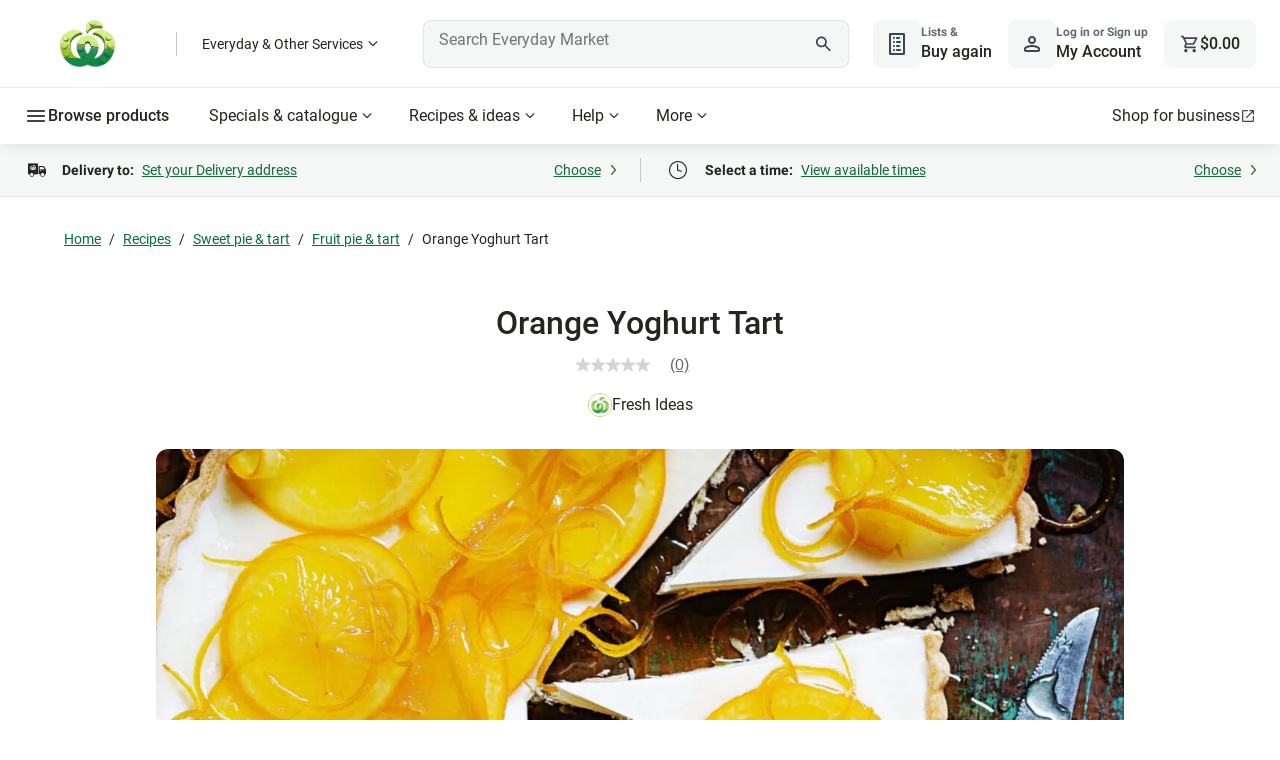

--- FILE ---
content_type: text/css
request_url: https://cdn1.woolworths.media/content-service/_next/static/css/f80682893c685e7f.css
body_size: 1241
content:
.collection_component_collection-header-panel__E0CV6{display:flex;justify-content:space-between;align-items:center}h3.collection_component_collection-title__uLrUP{color:var(--color-interface-text-strong)}.collection_component_collection-caption__rvMqt{color:var(--color-action-text-secondary-focus);margin:.5rem 0;font-family:var(--font-family-body);color:var(--color-interface-text-medium)}@media(min-width:48rem){.collection_component_collection-caption__rvMqt{padding-right:5rem}}@media(min-width:64rem){.collection_component_collection-caption__rvMqt{padding-right:168px}}.collection_component_collection-caption__rvMqt.collection_component_no-padding__qA_ar{padding-right:0}.collection_component_horizontal-collection-container__oq57B{display:flex;flex-wrap:nowrap;margin-top:1.25rem;position:relative}@media(min-width:64rem){.collection_component_horizontal-collection-container__oq57B{margin-top:1.5rem}}.collection_component_horizontal-collection-container__oq57B .collection_component_hide-gradient__Pe0v_{visibility:hidden}.collection_component_horizontal-collection-container__oq57B .collection_component_collection-container__QPXH_{overflow-x:auto;scroll-behavior:smooth;display:flex;margin:0 -1.25rem}@media(min-width:48rem){.collection_component_horizontal-collection-container__oq57B .collection_component_collection-container__QPXH_{margin:0 -2rem}}@media(min-width:64rem){.collection_component_horizontal-collection-container__oq57B .collection_component_collection-container__QPXH_{margin:-6px -80px 0 -86px;overflow:hidden;padding:6px}}.collection_component_horizontal-collection-container__oq57B .collection_component_collection-container__QPXH_::-webkit-scrollbar{display:none}.collection_component_horizontal-collection-container__oq57B .collection_component_collection-container-alt__PMHTb{margin:-.25rem -1.25rem;padding:.5rem}@media(min-width:48rem){.collection_component_horizontal-collection-container__oq57B .collection_component_collection-container-alt__PMHTb{margin:-.25rem -.75rem;overflow:hidden}}.collection_component_horizontal-collection-container__oq57B .collection_component_collection-container-alt__PMHTb .collection_component_scrollable-content__9rSjF{gap:.75rem;padding-left:.5rem}@media(min-width:48rem){.collection_component_horizontal-collection-container__oq57B .collection_component_collection-container-alt__PMHTb .collection_component_scrollable-content__9rSjF{padding-left:0}}.collection_component_horizontal-collection-container__oq57B .collection_component_scrollable-content__9rSjF{display:flex;padding-left:1.25rem}@media(min-width:48rem){.collection_component_horizontal-collection-container__oq57B .collection_component_scrollable-content__9rSjF{padding-left:2rem;padding-right:.9rem}}@media(min-width:64rem){.collection_component_horizontal-collection-container__oq57B .collection_component_scrollable-content__9rSjF{padding-left:0}}.collection_component_horizontal-collection-container__oq57B .collection_component_scrollable-content__9rSjF .collection_component_last-element__WOdHb{width:.125rem}.collection_component_horizontal-collection-container__oq57B .collection_component_scrollable-content__9rSjF.collection_component_recipe__ddYMX{margin-left:-.125rem}@media(min-width:25.875rem){.collection_component_horizontal-collection-container__oq57B .collection_component_scrollable-content__9rSjF.collection_component_recipe__ddYMX{margin-left:0}}.collection_component_grid-collection-container__waEam .collection_component_scrollable-content__9rSjF.collection_component_grid-large__mAmZr,.collection_component_grid-collection-container__waEam .collection_component_scrollable-content__9rSjF.collection_component_grid-medium__PowGj,.collection_component_grid-collection-container__waEam .collection_component_scrollable-content__9rSjF.collection_component_grid-product__5T8WM,.collection_component_grid-collection-container__waEam .collection_component_scrollable-content__9rSjF.collection_component_grid-small__wA2Ud,.collection_component_scrollable-content-display-grid__RCuOK{display:grid;grid-gap:1rem 1.25rem;container-type:unset}.collection_component_grid-collection-container__waEam{--grid-tiles-per-row:auto-fill;margin-top:1.25rem}@media(min-width:64rem){.collection_component_grid-collection-container__waEam{margin-top:1.5rem}}@media(min-width:375px){.collection_component_grid-collection-container__waEam .collection_component_collection-container-product__xaoKY{display:flex;justify-content:center}}@media(min-width:632px){.collection_component_grid-collection-container__waEam .collection_component_collection-container-product__xaoKY{display:block}}.collection_component_grid-collection-container__waEam .collection_component_scrollable-content__9rSjF{display:flex;flex-wrap:wrap;container-type:inline-size}.collection_component_grid-collection-container__waEam .collection_component_scrollable-content__9rSjF.collection_component_grid-small__wA2Ud{grid-template-columns:100%}@media(min-width:25.875rem){.collection_component_grid-collection-container__waEam .collection_component_scrollable-content__9rSjF.collection_component_grid-small__wA2Ud{grid-template-columns:repeat(2,calc(50% - .625rem))}}@media(min-width:48rem){.collection_component_grid-collection-container__waEam .collection_component_scrollable-content__9rSjF.collection_component_grid-small__wA2Ud{grid-template-columns:repeat(var(--grid-tiles-per-row),224px)}}@media(min-width:64rem){.collection_component_grid-collection-container__waEam .collection_component_scrollable-content__9rSjF.collection_component_grid-small__wA2Ud{grid-template-columns:repeat(auto-fill,224px)}}.collection_component_grid-collection-container__waEam .collection_component_scrollable-content__9rSjF.collection_component_grid-medium__PowGj{grid-template-columns:100%}@media(min-width:25.875rem){.collection_component_grid-collection-container__waEam .collection_component_scrollable-content__9rSjF.collection_component_grid-medium__PowGj{grid-template-columns:repeat(2,calc(50% - .625rem))}}@media(min-width:48rem){.collection_component_grid-collection-container__waEam .collection_component_scrollable-content__9rSjF.collection_component_grid-medium__PowGj{grid-template-columns:repeat(var(--grid-tiles-per-row),344px)}}@media(min-width:64rem){.collection_component_grid-collection-container__waEam .collection_component_scrollable-content__9rSjF.collection_component_grid-medium__PowGj{grid-template-columns:repeat(auto-fill,304px)}}.collection_component_grid-collection-container__waEam .collection_component_scrollable-content__9rSjF.collection_component_grid-large__mAmZr{grid-template-columns:minmax(300px,100%)}@media(min-width:48rem){.collection_component_grid-collection-container__waEam .collection_component_scrollable-content__9rSjF.collection_component_grid-large__mAmZr{grid-template-columns:repeat(auto-fill,minmax(340px,1fr))}}@media(min-width:64rem){.collection_component_grid-collection-container__waEam .collection_component_scrollable-content__9rSjF.collection_component_grid-large__mAmZr{grid-template-columns:repeat(auto-fill,460px)}}.collection_component_grid-collection-container__waEam .collection_component_scrollable-content__9rSjF.collection_component_grid-product__5T8WM{grid-template-columns:1fr 1fr;grid-gap:0;margin:0 -1.25rem}@media(min-width:632px){.collection_component_grid-collection-container__waEam .collection_component_scrollable-content__9rSjF.collection_component_grid-product__5T8WM{grid-template-columns:repeat(auto-fill,187px);grid-gap:1rem .5rem;margin:0;justify-content:space-between}}@media(min-width:48rem){.collection_component_grid-collection-container__waEam .collection_component_scrollable-content__9rSjF.collection_component_grid-product__5T8WM{grid-template-columns:repeat(auto-fill,224px);grid-gap:1rem .5rem;margin:0;justify-content:space-between}}.collection_component_collection-count__KwKhB{font-size:var(--font-title-sm-default-size);line-height:var(--font-display-lg-default-line-height);color:var(--color-action-text-secondary-focus);margin:.5rem 0}.collection_component_linear-left-gradient__AxmxJ,.collection_component_linear-right-gradient__WxO_L{background:linear-gradient(270deg,var(--color-interface-background-primary) 0,hsla(0,0%,100%,0) 100%);display:none;padding:0 2.5rem;z-index:1}@media(min-width:64rem){.collection_component_linear-left-gradient__AxmxJ,.collection_component_linear-right-gradient__WxO_L{display:block}}.collection_component_linear-left-gradient__AxmxJ{transform:rotate(180deg)}@media(min-width:64rem){.collection_component_linear-left-gradient__AxmxJ{transform:rotate(180deg) translateX(6px)}}.collection_component_gradient__nloxU,.collection_component_left-gradient__KCZJX:after,.collection_component_right-gradient__7sPyv:before{background:linear-gradient(270deg,var(--color-interface-background-primary) 0,hsla(0,0%,100%,0) 100%);z-index:100;width:16px;content:"";display:inline-block;position:relative}.collection_component_left-gradient__KCZJX{display:none;z-index:2;height:100%;position:absolute;top:0;left:0}@media(min-width:48rem){.collection_component_left-gradient__KCZJX{display:flex;height:3rem;left:-.75rem;top:-.125rem}}.collection_component_left-gradient__KCZJX:after{transform:rotate(180deg)}.collection_component_right-gradient__7sPyv{display:none;position:absolute}@media(min-width:48rem){.collection_component_right-gradient__7sPyv{display:flex;height:3rem;right:-.75rem;top:-.125rem}}.collection_component_gradient-fixed__7fsyM,.collection_component_left-gradient-fixed__Qw8up,.collection_component_right-gradient-fixed__yTwNn{background:linear-gradient(270deg,var(--color-interface-background-primary) 0,hsla(0,0%,100%,0) 100%);width:1.25rem;height:100%;display:inline-block;position:absolute;z-index:1}@media(min-width:48rem){.collection_component_gradient-fixed__7fsyM,.collection_component_left-gradient-fixed__Qw8up,.collection_component_right-gradient-fixed__yTwNn{display:none}}.collection_component_left-gradient-fixed__Qw8up{left:-1.25rem;transform:rotate(180deg)}.collection_component_right-gradient-fixed__yTwNn{right:-1.25rem}.collection_component_gradient-button-container__ceurQ{background:var(--color-interface-background-primary);display:flex;align-items:center;padding:0 .75rem}.collection_component_flex-spacer__u6tWA{flex-grow:1}.collection_component_base-title-alignment__EYPtK,.collection_component_title-alignment-left__vfOvI,.collection_component_title-alignment-middle__NbAx0,.collection_component_title-alignment-right__tXFj6{flex-grow:1;margin-right:1rem}.collection_component_title-alignment-left__vfOvI{text-align:left}.collection_component_title-alignment-middle__NbAx0{text-align:center}.collection_component_title-alignment-right__tXFj6{text-align:right}.collection_component_show-more-button__zQCg7{display:flex;justify-content:center;margin-top:4rem}.collection_component_no-title__TC4EF{margin-top:0}

--- FILE ---
content_type: text/css; charset=UTF-8
request_url: https://display.ugc.bazaarvoice.com/static/woolworths-recipes/main_site/96/10149/en_AU/stylesheets/screen.css
body_size: 51493
content:
@font-face { font-family: 'BVCustom';   src: url('[data-uri]') format('woff'); font-weight: normal; font-style: normal; } .bv-cv2-cleanslate dt:before,.bv-cv2-cleanslate li:before,.bv-cv2-cleanslate abbr:before,.bv-cv2-cleanslate dd:before,.bv-cv2-cleanslate dt:after,.bv-cv2-cleanslate li:after,.bv-cv2-cleanslate abbr:after,.bv-cv2-cleanslate dd:after{display:none!important}.bv-cv2-cleanslate,.bv-cv2-cleanslate h1,.bv-cv2-cleanslate h2,.bv-cv2-cleanslate h3,.bv-cv2-cleanslate h4,.bv-cv2-cleanslate h5,.bv-cv2-cleanslate h6,.bv-cv2-cleanslate p,.bv-cv2-cleanslate dl,.bv-cv2-cleanslate dt,.bv-cv2-cleanslate ol,.bv-cv2-cleanslate form,.bv-cv2-cleanslate select.bv-select-cleanslate,.bv-cv2-cleanslate option,.bv-cv2-cleanslate pre,.bv-cv2-cleanslate div,.bv-cv2-cleanslate caption,.bv-cv2-cleanslate thead,.bv-cv2-cleanslate ul,.bv-cv2-cleanslate li,.bv-cv2-cleanslate ul li,.bv-cv2-cleanslate ol li,.bv-cv2-cleanslate .bv-shared ul li,.bv-cv2-cleanslate .bv-shared ol li,.bv-cv2-cleanslate address,.bv-cv2-cleanslate blockquote,.bv-cv2-cleanslate dd,.bv-cv2-cleanslate fieldset,.bv-cv2-cleanslate iframe,.bv-cv2-cleanslate strong,.bv-cv2-cleanslate legend,.bv-cv2-cleanslate em,.bv-cv2-cleanslate s,.bv-cv2-cleanslate cite,.bv-cv2-cleanslate span,.bv-cv2-cleanslate input,.bv-cv2-cleanslate sup,.bv-cv2-cleanslate label,.bv-cv2-cleanslate dfn,.bv-cv2-cleanslate object,.bv-cv2-cleanslate big,.bv-cv2-cleanslate q,.bv-cv2-cleanslate font,.bv-cv2-cleanslate samp,.bv-cv2-cleanslate acronym,.bv-cv2-cleanslate small,.bv-cv2-cleanslate img,.bv-cv2-cleanslate strike,.bv-cv2-cleanslate code,.bv-cv2-cleanslate sub,.bv-cv2-cleanslate ins,.bv-cv2-cleanslate textarea,.bv-cv2-cleanslate var,.bv-cv2-cleanslate a,.bv-cv2-cleanslate abbr,.bv-cv2-cleanslate applet,.bv-cv2-cleanslate del,.bv-cv2-cleanslate kbd,.bv-cv2-cleanslate tt,.bv-cv2-cleanslate b,.bv-cv2-cleanslate i,.bv-cv2-cleanslate hr,.bv-cv2-cleanslate article,.bv-cv2-cleanslate aside,.bv-cv2-cleanslate dialog,.bv-cv2-cleanslate figure,.bv-cv2-cleanslate footer,.bv-cv2-cleanslate header,.bv-cv2-cleanslate hgroup,.bv-cv2-cleanslate menu,.bv-cv2-cleanslate nav,.bv-cv2-cleanslate section,.bv-cv2-cleanslate time,.bv-cv2-cleanslate mark,.bv-cv2-cleanslate audio,.bv-cv2-cleanslate video,.bv-cv2-cleanslate button{background-attachment:scroll!important;background-color:transparent!important;background-image:none!important;background-position:0 0!important;background-repeat:repeat!important;border-color:#000!important;border-color:currentColor!important;border-radius:0!important;border-style:none!important;border-width:medium!important;bottom:auto!important;box-sizing:content-box!important;clear:none!important;clip:auto!important;color:inherit!important;counter-increment:none!important;counter-reset:none!important;cursor:auto!important;direction:inherit!important;display:inline!important;float:none!important;font-family:inherit!important;font-size:inherit!important;font-style:inherit!important;font-variant:normal!important;font-weight:inherit!important;height:auto!important;left:auto!important;letter-spacing:normal!important;line-height:inherit!important;list-style-type:inherit!important;list-style-position:outside!important;list-style-image:none!important;margin:0!important;max-height:none!important;max-width:none!important;min-height:0!important;min-width:0!important;opacity:1!important;outline:invert none medium!important;overflow:visible!important;padding:0!important;position:static!important;quotes:'' ''!important;right:auto!important;table-layout:auto!important;text-align:inherit!important;text-decoration:inherit!important;text-indent:0!important;text-transform:none!important;top:auto!important;unicode-bidi:normal!important;vertical-align:baseline!important;visibility:inherit!important;white-space:normal!important;width:auto!important;word-spacing:normal!important;z-index:auto!important;filter:none!important;-moz-border-radius:0!important;-webkit-border-radius:0!important}.bv-cv2-cleanslate input,.bv-cv2-cleanslate button{box-sizing:border-box!important}.bv-cv2-cleanslate,.bv-cv2-cleanslate h3,.bv-cv2-cleanslate h5,.bv-cv2-cleanslate p,.bv-cv2-cleanslate h1,.bv-cv2-cleanslate dl,.bv-cv2-cleanslate dt,.bv-cv2-cleanslate h6,.bv-cv2-cleanslate ol,.bv-cv2-cleanslate form,.bv-cv2-cleanslate select.bv-select-cleanslate,.bv-cv2-cleanslate option,.bv-cv2-cleanslate pre,.bv-cv2-cleanslate div,.bv-cv2-cleanslate h2,.bv-cv2-cleanslate caption,.bv-cv2-cleanslate h4,.bv-cv2-cleanslate ul,.bv-cv2-cleanslate address,.bv-cv2-cleanslate blockquote,.bv-cv2-cleanslate dd,.bv-cv2-cleanslate fieldset,.bv-cv2-cleanslate textarea,.bv-cv2-cleanslate hr,.bv-cv2-cleanslate article,.bv-cv2-cleanslate aside,.bv-cv2-cleanslate dialog,.bv-cv2-cleanslate figure,.bv-cv2-cleanslate footer,.bv-cv2-cleanslate header,.bv-cv2-cleanslate hgroup,.bv-cv2-cleanslate menu,.bv-cv2-cleanslate nav,.bv-cv2-cleanslate section{display:block!important}.bv-cv2-cleanslate nav ul,.bv-cv2-cleanslate nav ol{list-style-type:none!important}.bv-cv2-cleanslate ul,.bv-cv2-cleanslate menu{list-style-type:disc!important}.bv-cv2-cleanslate ol{list-style-type:decimal!important}.bv-cv2-cleanslate ol ul,.bv-cv2-cleanslate ul ul,.bv-cv2-cleanslate menu ul,.bv-cv2-cleanslate ol menu,.bv-cv2-cleanslate ul menu,.bv-cv2-cleanslate menu menu{list-style-type:circle!important}.bv-cv2-cleanslate ol ol ul,.bv-cv2-cleanslate ol ul ul,.bv-cv2-cleanslate ol menu ul,.bv-cv2-cleanslate ol ol menu,.bv-cv2-cleanslate ol ul menu,.bv-cv2-cleanslate ol menu menu,.bv-cv2-cleanslate ul ol ul,.bv-cv2-cleanslate ul ul ul,.bv-cv2-cleanslate ul menu ul,.bv-cv2-cleanslate ul ol menu,.bv-cv2-cleanslate ul ul menu,.bv-cv2-cleanslate ul menu menu,.bv-cv2-cleanslate menu ol ul,.bv-cv2-cleanslate menu ul ul,.bv-cv2-cleanslate menu menu ul,.bv-cv2-cleanslate menu ol menu,.bv-cv2-cleanslate menu ul menu,.bv-cv2-cleanslate menu menu menu{list-style-type:square!important}.bv-cv2-cleanslate li,.bv-cv2-cleanslate ul li,.bv-cv2-cleanslate ol li,.bv-cv2-cleanslate .bv-shared ul li,.bv-cv2-cleanslate .bv-shared ol li{display:list-item!important;min-height:auto!important;min-width:auto!important}.bv-cv2-cleanslate strong{font-weight:700!important}.bv-cv2-cleanslate em{font-style:italic!important}.bv-cv2-cleanslate kbd,.bv-cv2-cleanslate samp,.bv-cv2-cleanslate code{font-family:monospace!important}.bv-cv2-cleanslate a,.bv-cv2-cleanslate a *,.bv-cv2-cleanslate input[type=submit],.bv-cv2-cleanslate input[type=radio],.bv-cv2-cleanslate input[type=checkbox],.bv-cv2-cleanslate select.bv-select-cleanslate{cursor:pointer!important}.bv-cv2-cleanslate a:hover{text-decoration:underline!important}.bv-cv2-cleanslate button,.bv-cv2-cleanslate input[type=submit]{text-align:center!important}.bv-cv2-cleanslate input[type=hidden]{display:none!important}.bv-cv2-cleanslate abbr[title],.bv-cv2-cleanslate acronym[title],.bv-cv2-cleanslate dfn[title]{cursor:help!important;border-bottom-width:1px!important;border-bottom-style:dotted!important}.bv-cv2-cleanslate ins{background-color:#ff9!important;color:#000!important}.bv-cv2-cleanslate del{text-decoration:line-through!important}.bv-cv2-cleanslate blockquote,.bv-cv2-cleanslate q{quotes:none!important}.bv-cv2-cleanslate blockquote:before,.bv-cv2-cleanslate blockquote:after,.bv-cv2-cleanslate q:before,.bv-cv2-cleanslate q:after,.bv-cv2-cleanslate li:before,.bv-cv2-cleanslate li:after,.bv-cv2-cleanslate ul li:before,.bv-cv2-cleanslate ul li:after,.bv-cv2-cleanslate ol li:before,.bv-cv2-cleanslate ol li:after,.bv-cv2-cleanslate .bv-shared ul li:before,.bv-cv2-cleanslate .bv-shared ul li:after,.bv-cv2-cleanslate .bv-shared ol li:before,.bv-cv2-cleanslate .bv-shared ol li:after{content:''!important}.bv-cv2-cleanslate input,.bv-cv2-cleanslate select.bv-select-cleanslate{vertical-align:middle!important}.bv-cv2-cleanslate select.bv-select-cleanslate,.bv-cv2-cleanslate textarea,.bv-cv2-cleanslate input{border:1px solid #ccc!important}.bv-cv2-cleanslate hr{display:block!important;height:1px!important;border:0!important;border-top:1px solid #ccc!important;margin:1em 0!important}.bv-cv2-cleanslate [dir=rtl]{direction:rtl!important}.bv-cv2-cleanslate mark{background-color:#ff9!important;color:#000!important;font-style:italic!important;font-weight:700!important}.bv-cv2-cleanslate{color:#000!important;direction:ltr!important;font-family:'Times New Roman',Times,serif!important;font-size:medium!important;font-style:normal!important;font-weight:400!important;line-height:1!important;list-style-type:disc!important;text-align:left!important;text-decoration:none!important}.bv-cv2-cleanslate .bv-core-container-96 .bv-author-avatar{overflow:hidden!important;position:relative!important;float:left!important}.bv-cv2-cleanslate .bv-core-container-96 .bv-author-avatar-nickname{display:none!important}.bv-cv2-cleanslate .bv-core-container-96 .bv-author{position:relative!important;display:inline!important}.bv-cv2-cleanslate .bv-core-container-96 .bv-author h3,.bv-cv2-cleanslate .bv-core-container-96 .bv-author h4{text-transform:none!important}.bv-cv2-cleanslate .bv-core-container-96 .bv-author-no-avatar{font-family:'BVCustom','times new roman'!important;text-decoration:none!important;word-wrap:normal!important;color:#bbb!important;font-size:61px!important;display:block!important;width:50px!important;height:50px!important;padding:0!important;line-height:54px!important;background-color:transparent!important;text-shadow:none!important;-webkit-border-radius:4px!important;border-radius:4px!important}.bv-cv2-cleanslate .bv-core-container-96 .bv-author-thumb{width:50px!important;height:50px!important}.bv-cv2-cleanslate .bv-core-container-96 .bv-author-avatar .bv-author-thumb{position:absolute!important;top:0!important;left:0!important}.bv-cv2-cleanslate .bv-core-container-96 .bv-avatar-popup-target:hover span{cursor:pointer!important}.bv-cv2-cleanslate .bv-core-container-96 .bv-avatar-popup-target,.bv-cv2-cleanslate .bv-core-container-96 .bv-avatar-author-name{text-transform:none!important;line-height:18px!important;display:inline-block!important}.bv-cv2-cleanslate .bv-core-container-96 .bv-fullprofile-popup-target{display:inline-block!important}.bv-cv2-cleanslate .bv-core-container-96 .bvie8 .bv-author-no-avatar{line-height:47px!important}.bv-cv2-cleanslate .bv-core-container-96 .bvie9 .bv-author-no-avatar{line-height:64px!important}.bv-cv2-cleanslate .bv-core-container-96 .bv-author-profile .bv-author-cdv,.bv-cv2-cleanslate .bv-core-container-96 .bv-mbox-fullprofile .bv-author-cdv{clear:both!important;border-top:0!important;padding:5px 0!important;zoom:1!important}.bv-cv2-cleanslate .bv-core-container-96 .bv-author-profile .bv-author-cdv:before,.bv-cv2-cleanslate .bv-core-container-96 .bv-mbox-fullprofile .bv-author-cdv:before,.bv-cv2-cleanslate .bv-core-container-96 .bv-author-profile .bv-author-cdv:after,.bv-cv2-cleanslate .bv-core-container-96 .bv-mbox-fullprofile .bv-author-cdv:after{content:""!important;display:table!important}.bv-cv2-cleanslate .bv-core-container-96 .bv-author-profile .bv-author-cdv:after,.bv-cv2-cleanslate .bv-core-container-96 .bv-mbox-fullprofile .bv-author-cdv:after{clear:both!important}.bv-cv2-cleanslate .bv-core-container-96 .bv-author-profile .bv-author-cdv .bv-author-userinfo-value,.bv-cv2-cleanslate .bv-core-container-96 .bv-mbox-fullprofile .bv-author-cdv .bv-author-userinfo-value{font-weight:700!important}.bv-cv2-cleanslate .bv-core-container-96 .bv-author-profile .bv-author-userinfo,.bv-cv2-cleanslate .bv-core-container-96 .bv-mbox-fullprofile .bv-author-userinfo,.bv-cv2-cleanslate .bv-core-container-96 .bv-author-profile .bv-content-author-badges,.bv-cv2-cleanslate .bv-core-container-96 .bv-mbox-fullprofile .bv-content-author-badges,.bv-cv2-cleanslate .bv-core-container-96 .bv-author-profile .bv-author-avatar,.bv-cv2-cleanslate .bv-core-container-96 .bv-mbox-fullprofile .bv-author-avatar,.bv-cv2-cleanslate .bv-core-container-96 .bv-author-profile .bv-author-userstats,.bv-cv2-cleanslate .bv-core-container-96 .bv-mbox-fullprofile .bv-author-userstats{margin:0 10px!important}.bv-cv2-cleanslate .bv-core-container-96 .bv-author-profile .bv-author-userstats .bv-author-userstats-value,.bv-cv2-cleanslate .bv-core-container-96 .bv-mbox-fullprofile .bv-author-userstats .bv-author-userstats-value{font-weight:700!important}.bv-cv2-cleanslate .bv-core-container-96 .bv-author-profile .bv-badge,.bv-cv2-cleanslate .bv-core-container-96 .bv-mbox-fullprofile .bv-badge{margin:5px 0!important;text-align:center!important}.bv-cv2-cleanslate .bv-core-container-96 .bv-author-profile .bv-badge .bv-badge-label,.bv-cv2-cleanslate .bv-core-container-96 .bv-mbox-fullprofile .bv-badge .bv-badge-label{float:none!important;padding-right:20px!important}.bv-cv2-cleanslate .bv-core-container-96 .bv-author-profile .bv-badge-image img,.bv-cv2-cleanslate .bv-core-container-96 .bv-mbox-fullprofile .bv-badge-image img{max-height:25px!important}.bv-cv2-cleanslate .bv-core-container-96 .bv-popup-prosnap:after{border-bottom-color:#fff!important}.bv-cv2-cleanslate .bv-core-container-96 .bv-popup-prosnap{width:320px!important;left:0!important;position:relative!important;background-color:#555!important;zoom:1!important}.bv-cv2-cleanslate .bv-core-container-96 .bv-popup-prosnap:before,.bv-cv2-cleanslate .bv-core-container-96 .bv-popup-prosnap:after{content:""!important;display:table!important}.bv-cv2-cleanslate .bv-core-container-96 .bv-popup-prosnap:after{clear:both!important}.bv-cv2-cleanslate .bv-core-container-96 .bv-popup-prosnap .bv-popup-inner{overflow:hidden!important;position:relative!important}.bv-cv2-cleanslate .bv-core-container-96 .bv-popup-prosnap .bv-author-avatar{margin:15px!important;height:50px!important}.bv-cv2-cleanslate .bv-core-container-96 .bv-popup-prosnap .bv-popup-prosnap-userinfo{position:relative!important;width:75%!important;float:right!important;background-color:#f7f7f7!important;padding:0 0 10px!important;zoom:1!important;min-height:210px!important}.bv-cv2-cleanslate .bv-core-container-96 .bv-popup-prosnap .bv-popup-prosnap-userinfo:before,.bv-cv2-cleanslate .bv-core-container-96 .bv-popup-prosnap .bv-popup-prosnap-userinfo:after{content:""!important;display:table!important}.bv-cv2-cleanslate .bv-core-container-96 .bv-popup-prosnap .bv-popup-prosnap-userinfo:after{clear:both!important}.bv-cv2-cleanslate .bv-core-container-96 .bv-popup-prosnap .bv-popup-prosnap-userinfo .bv-author-userstats{width:33.33333%!important;margin:0 0 0 -33.33333%!important;text-align:center!important;color:#fff!important;position:absolute!important;top:80px!important;left:0!important}.bv-cv2-cleanslate .bv-core-container-96 .bv-popup-prosnap .bv-popup-prosnap-userinfo .bv-author-userstats .bv-author-userstats-reviews,.bv-cv2-cleanslate .bv-core-container-96 .bv-popup-prosnap .bv-popup-prosnap-userinfo .bv-author-userstats .bv-author-userstats-answers,.bv-cv2-cleanslate .bv-core-container-96 .bv-popup-prosnap .bv-popup-prosnap-userinfo .bv-author-userstats .bv-author-userstats-questions,.bv-cv2-cleanslate .bv-core-container-96 .bv-popup-prosnap .bv-popup-prosnap-userinfo .bv-author-userstats .bv-author-userstats-votes{padding:15px 0!important;border-top:1px solid #000!important}.bv-cv2-cleanslate .bv-core-container-96 .bv-popup-prosnap .bv-popup-prosnap-userinfo .bv-author-userstats-value{font-size:20px!important;display:block!important}.bv-cv2-cleanslate .bv-core-container-96 .bv-popup-prosnap .bv-popup-prosnap-userinfo .bv-author-userstats-helper-data{font-size:.8em!important;display:block!important}.bv-cv2-cleanslate .bv-core-container-96 .bv-popup-prosnap .bv-popup-prosnap-userinfo .bv-content-author-name,.bv-cv2-cleanslate .bv-core-container-96 .bv-popup-prosnap .bv-popup-prosnap-userinfo .bv-author-location{background-color:#fff!important;padding:0 15px!important;white-space:nowrap!important;overflow:hidden!important;color:#000!important}.bv-cv2-cleanslate .bv-core-container-96 .bv-popup-prosnap .bv-popup-prosnap-userinfo .bv-content-author-name span,.bv-cv2-cleanslate .bv-core-container-96 .bv-popup-prosnap .bv-popup-prosnap-userinfo .bv-author-location span{white-space:nowrap!important}.bv-cv2-cleanslate .bv-core-container-96 .bv-popup-prosnap .bv-popup-prosnap-userinfo .bv-content-author-name{font-size:18px!important;line-height:26px!important;height:26px!important;padding-top:18px!important}.bv-cv2-cleanslate .bv-core-container-96 .bv-popup-prosnap .bv-popup-prosnap-userinfo .bv-author-location{font-size:12px!important;line-height:18px!important;text-overflow:ellipsis!important;height:18px!important;padding-bottom:18px!important;border-bottom:1px solid #999!important}.bv-cv2-cleanslate .bv-core-container-96 .bv-popup-prosnap .bv-popup-prosnap-userinfo .bv-author-userinfo,.bv-cv2-cleanslate .bv-core-container-96 .bv-popup-prosnap .bv-popup-prosnap-userinfo .bv-content-author-badges{font-weight:400!important;padding:6px 0!important;margin:0 15px!important}.bv-cv2-cleanslate .bv-core-container-96 .bv-popup-prosnap .bv-popup-prosnap-userinfo .bv-author-userinfo{padding:0!important}.bv-cv2-cleanslate .bv-core-container-96 .bv-popup-prosnap .bv-popup-prosnap-userinfo .bv-author-userinfo .bv-author-userinfo-data,.bv-cv2-cleanslate .bv-core-container-96 .bv-popup-prosnap .bv-popup-prosnap-userinfo .bv-author-userinfo .bv-author-userinfo-value{float:left!important}.bv-cv2-cleanslate .bv-core-container-96 .bv-popup-prosnap .bv-popup-prosnap-userinfo .bv-author-userinfo .bv-no-userinfo{position:absolute!important;top:62.5%!important;left:50%!important;height:40px!important;width:40px!important;margin:-10px 0 0 -20px!important;font-family:'BVCustom'!important;font-size:40px!important;line-height:40px!important;text-align:center!important;color:#ccc!important;text-shadow:rgba(255,255,255,.5)!important}.bv-cv2-cleanslate .bv-core-container-96 .bv-popup-prosnap .bv-popup-prosnap-userinfo .bv-author-userinfo .bv-author-userinfo-data{margin-right:10px!important}.bv-cv2-cleanslate .bv-core-container-96 .bv-popup-prosnap .bv-popup-prosnap-userinfo .bv-author-userinfo .bv-gender{font-weight:700!important}.bv-cv2-cleanslate .bv-core-container-96 .bv-popup-prosnap .bv-action-bar{width:75%!important;border-width:0!important;border:0!important;margin:0!important;padding:0 0 30px!important;text-align:center!important;float:right!important;background-color:#f7f7f7!important}.bv-cv2-cleanslate .bv-core-container-96 .bv-popup-prosnap .bv-action-bar .bv-view-profile{float:none!important;display:block!important;margin:0 15px!important;white-space:nowrap!important;color:#fff!important;font-size:16px!important;line-height:20px!important;font-family:"Arial","Helvetica",sans-serif!important;font-style:normal!important;font-weight:700!important;font-variant:normal!important;text-decoration:none!important;text-transform:none!important;text-shadow:none!important;background-image:-webkit-gradient(linear,left top,left bottom,color-stop(0,rgba(255,255,255,.1)),color-stop(1,rgba(255,255,255,0)))!important;background-image:-webkit-linear-gradient(top,rgba(255,255,255,.1) 0,rgba(255,255,255,0) 100%)!important;background-image:-moz-linear-gradient(top,rgba(255,255,255,.1) 0,rgba(255,255,255,0) 100%)!important;background-image:-o-linear-gradient(top,rgba(255,255,255,.1) 0,rgba(255,255,255,0) 100%)!important;background-image:linear-gradient(top,rgba(255,255,255,.1) 0,rgba(255,255,255,0) 100%)!important;background-color:#178841!important;-webkit-box-shadow:inset 0 1px 0 rgba(255,255,255,.2)!important;box-shadow:inset 0 1px 0 rgba(255,255,255,.2)!important;padding-top:.5em!important;padding-right:1em!important;padding-bottom:.5em!important;padding-left:1em!important;-webkit-border-radius:40px 40px 40px 40px!important;border-radius:40px 40px 40px 40px!important;border-top-width:0!important;border-top-style:none!important;border-top-color:#fff!important;border-right-width:0!important;border-right-style:none!important;border-right-color:#fff!important;border-bottom-width:0!important;border-bottom-style:none!important;border-bottom-color:#fff!important;border-left-width:0!important;border-left-style:none!important;border-left-color:#fff!important}.bv-cv2-cleanslate .bv-core-container-96 .bv-popup-prosnap .bv-action-bar .bv-view-profile:hover{color:#fff!important;font-size:16px!important;line-height:20px!important;font-family:"Arial","Helvetica",sans-serif!important;font-style:normal!important;font-weight:700!important;font-variant:normal!important;text-decoration:none!important;text-transform:none!important;text-shadow:none!important;background-image:none!important;background-color:#125430!important;border-color:#125430!important;-webkit-box-shadow:none!important;box-shadow:none!important;border-top-width:0!important;border-top-style:none!important;border-top-color:#fff!important;border-right-width:0!important;border-right-style:none!important;border-right-color:#fff!important;border-bottom-width:0!important;border-bottom-style:none!important;border-bottom-color:#fff!important;border-left-width:0!important;border-left-style:none!important;border-left-color:#fff!important}.bv-cv2-cleanslate .bv-core-container-96 .bv-content-data-summary .bv-content-meta .bv-author{text-decoration:none!important}.bv-cv2-cleanslate .bv-core-container-96 .bv-content-data-summary .bv-content-meta h3,.bv-cv2-cleanslate .bv-core-container-96 .bv-content-data-summary .bv-content-meta h3.bv-author,.bv-cv2-cleanslate .bv-core-container-96 .bv-content-data-summary .bv-content-meta .bv-author.bv-content-author-name,.bv-cv2-cleanslate .bv-core-container-96 .bv-content-data-summary .bv-content-meta .bv-author.bv-content-author-department{text-decoration:none!important}.bv-cv2-cleanslate .bv-core-container-96 .bv-content-data-summary .bv-content-meta button.bv-fullprofile-popup-target h3{cursor:pointer!important}.bv-cv2-cleanslate .bv-core-container-96 .bv-content-item.bv-content-review{display:-webkit-box!important;display:-moz-box!important;display:-ms-flexbox!important;display:-webkit-flex!important;display:flex!important;-webkit-box-sizing:border-box!important;-moz-box-sizing:border-box!important;box-sizing:border-box!important}.bv-cv2-cleanslate .bv-core-container-96 .bv-content-item.bv-content-review .bv-author-profile{width:25%!important;padding:25px 0!important;display:-webkit-box!important;display:-moz-box!important;display:-ms-flexbox!important;display:-webkit-flex!important;display:flex!important}.bv-cv2-cleanslate .bv-core-container-96 .bv-content-item.bv-content-review .bv-author-profile .bv-inline-profile{width:100%!important;font-size:16px!important;color:#3a474e!important;overflow:hidden!important}.bv-cv2-cleanslate .bv-core-container-96 .bv-content-item.bv-content-review .bv-author-profile .bv-inline-profile .bv-author-avatar-nickname{display:block!important}.bv-cv2-cleanslate .bv-core-container-96 .bv-content-item.bv-content-review .bv-author-profile .bv-inline-profile .bv-author-avatar{float:none!important;margin-bottom:10px!important}.bv-cv2-cleanslate .bv-core-container-96 .bv-content-item.bv-content-review .bv-author-profile .bv-inline-profile .bv-author-avatar span{float:left!important;margin-right:5px!important}.bv-cv2-cleanslate .bv-core-container-96 .bv-content-item.bv-content-review .bv-author-profile .bv-inline-profile .bv-popup-prosnap-userinfo .bv-content-author-name{display:none!important}.bv-cv2-cleanslate .bv-core-container-96 .bv-content-item.bv-content-review .bv-author-profile .bv-inline-profile .bv-content-author-name{margin:0!important;max-width:65%!important;float:left!important}.bv-cv2-cleanslate .bv-core-container-96 .bv-content-item.bv-content-review .bv-author-profile .bv-inline-profile .bv-author-location{margin:0 10px!important}.bv-cv2-cleanslate .bv-core-container-96 .bv-content-item.bv-content-review .bv-author-profile .bv-inline-profile .bv-content-author-name{margin-top:4px!important}.bv-cv2-cleanslate .bv-core-container-96 .bv-content-item.bv-content-review .bv-author-profile .bv-inline-profile .bv-content-author-name .bv-author{word-wrap:break-word!important;float:none!important}.bv-cv2-cleanslate .bv-core-container-96 .bv-content-item.bv-content-review .bv-author-profile .bv-inline-profile .bv-author-userinfo .bv-no-userinfo{display:none!important}.bv-cv2-cleanslate .bv-core-container-96 .bv-content-item.bv-content-review .bv-author-profile .bv-inline-profile .bv-author-userstats{clear:both!important;zoom:1!important;margin:5px 10px!important}.bv-cv2-cleanslate .bv-core-container-96 .bv-content-item.bv-content-review .bv-author-profile .bv-inline-profile .bv-author-userstats:before,.bv-cv2-cleanslate .bv-core-container-96 .bv-content-item.bv-content-review .bv-author-profile .bv-inline-profile .bv-author-userstats:after{content:""!important;display:table!important}.bv-cv2-cleanslate .bv-core-container-96 .bv-content-item.bv-content-review .bv-author-profile .bv-inline-profile .bv-author-userstats:after{clear:both!important}.bv-cv2-cleanslate .bv-core-container-96 .bv-content-item.bv-content-review .bv-author-profile .bv-inline-profile .bv-author-userstats .bv-author-userstats-reviews,.bv-cv2-cleanslate .bv-core-container-96 .bv-content-item.bv-content-review .bv-author-profile .bv-inline-profile .bv-author-userstats .bv-author-userstats-answers,.bv-cv2-cleanslate .bv-core-container-96 .bv-content-item.bv-content-review .bv-author-profile .bv-inline-profile .bv-author-userstats .bv-author-userstats-votes{float:left!important;clear:both!important}.bv-cv2-cleanslate .bv-core-container-96 .bv-content-item.bv-content-review .bv-author-profile .bv-inline-profile .bv-author.bv-fullprofile-popup-target h3{cursor:pointer!important}@media screen and (max-width: 736px){.bv-cv2-cleanslate .bv-core-container-96 .bv-content-item.bv-content-review{ display:block!important}.bv-cv2-cleanslate .bv-core-container-96 .bv-content-item.bv-content-review .bv-author-profile{display:block!important;width:auto!important;padding:0!important;float:left!important}.bv-cv2-cleanslate .bv-core-container-96 .bv-content-item.bv-content-review .bv-author-profile .bv-inline-profile{background-color:transparent!important;border:0!important}.bv-cv2-cleanslate .bv-core-container-96 .bv-content-item.bv-content-review .bv-author-profile .bv-inline-profile .bv-author-avatar{margin-top:10px!important}.bv-cv2-cleanslate .bv-core-container-96 .bv-content-item.bv-content-review .bv-author-profile .bv-inline-profile .bv-author-avatar .bv-author-avatar-nickname{display:none!important}.bv-cv2-cleanslate .bv-core-container-96 .bv-content-item.bv-content-review .bv-author-profile .bv-inline-profile .bv-author{display:none!important}.bv-cv2-cleanslate .bv-core-container-96 .bv-content-item.bv-content-review .bv-author-profile .bv-inline-profile .bv-popup-prosnap-userinfo{display:none!important}.bv-cv2-cleanslate .bv-core-container-96 .bv-content-item.bv-content-review .bv-author-profile .bv-inline-profile .bv-author.bv-fullprofile-popup-target h3{cursor:pointer!important}}.bv-cv2-cleanslate .bv-core-container-96 .bv-popup-profull{width:75%!important}.bv-cv2-cleanslate .bv-core-container-96 .bv-popup-profull:after,.bv-cv2-cleanslate .bv-core-container-96 .bv-popup-profull:before{border:0!important}.bv-cv2-cleanslate .bv-core-container-96 .bv-popup-profull .bv-content-author-name,.bv-cv2-cleanslate .bv-core-container-96 .bv-popup-profull .bv-author-location{padding:0 20px!important;overflow:hidden!important;color:#000!important}.bv-cv2-cleanslate .bv-core-container-96 .bv-popup-profull .bv-content-author-name{padding-top:20px!important}.bv-cv2-cleanslate .bv-core-container-96 .bv-popup-profull .bv-content-author-name .bv-author{font-size:22px!important;line-height:100%!important;display:block!important}.bv-cv2-cleanslate .bv-core-container-96 .bv-popup-profull .bv-author-location{font-size:12px!important;white-space:nowrap!important}.bv-cv2-cleanslate .bv-core-container-96 .bv-popup-profull .bv-author-location span{white-space:nowrap!important}.bv-cv2-cleanslate .bv-core-container-96 .bv-popup-profull .bv-fullpro-archive{position:relative!important}.bv-cv2-cleanslate .bv-core-container-96 .bv-popup-profull .bv-fullpro-archive .bv-fullpro-archive-container{display:block!important;position:relative!important}.bv-cv2-cleanslate .bv-core-container-96 .bv-popup-profull .bv-fullpro-archive .bv-fullpro-archive-container .bv-fullpro-tab-container{position:relative!important;height:50px!important;border-top:1px solid #d9d9d9!important;border-bottom:1px solid #d9d9d9!important;background-color:#f7f7f7!important;margin-top:10px!important}.bv-cv2-cleanslate .bv-core-container-96 .bv-popup-profull .bv-fullpro-archive .bv-fullpro-archive-container .bv-fullpro-tab-container .bv-fullpro-tabs{position:absolute!important;bottom:-1px!important;_bottom:-1px!important;left:10px!important}.bv-cv2-cleanslate .bv-core-container-96 .bv-popup-profull .bv-fullpro-archive .bv-fullpro-archive-container .bv-fullpro-tab-container .bv-fullpro-tabs li{display:block!important;float:left!important;margin-left:5px!important}.bv-cv2-cleanslate .bv-core-container-96 .bv-popup-profull .bv-fullpro-archive .bv-fullpro-archive-container .bv-fullpro-tab-container .bv-fullpro-tabs li a{color:#333!important;font-size:11px!important;font-weight:700!important;padding:8px 18px!important;display:block!important;text-decoration:none!important;border:1px solid #d9d9d9!important;border-bottom:1px solid #d9d9d9!important;background-color:#f7f7f7!important}.bv-cv2-cleanslate .bv-core-container-96 .bv-popup-profull .bv-fullpro-archive .bv-fullpro-archive-container .bv-fullpro-tab-container .bv-fullpro-tabs li a span{font-weight:400!important}.bv-cv2-cleanslate .bv-core-container-96 .bv-popup-profull .bv-fullpro-archive .bv-fullpro-archive-container .bv-fullpro-tab-container .bv-fullpro-tabs li a.bv-active{background-color:#fff!important;background-image:none!important;border-bottom:1px solid #fff!important}.bv-cv2-cleanslate .bv-core-container-96 .bv-popup-profull .bv-fullpro-archive .bv-fullpro-archive-container .bv-fullpro-archive-content{height:auto!important;background:#fff!important;padding-top:10px!important}.bv-cv2-cleanslate .bv-core-container-96 .bv-popup-profull .bv-fullpro-archive .bv-fullpro-archive-container .bv-fullpro-archive-content .bv-content-list-reviews{display:block!important}.bv-cv2-cleanslate .bv-core-container-96 .bv-popup-profull .bv-fullpro-archive .bv-fullpro-archive-container .bv-fullpro-archive-content .bv-content-item.bv-no-userinfo{border-bottom:0!important;padding-top:100px!important;padding-bottom:100px!important;position:relative!important;top:62.5%!important;left:46%!important;height:40px!important;width:40px!important;margin:-10px 0 0 -20px!important;font-family:'BVCustom'!important;font-size:40px!important;line-height:40px!important;text-align:center!important;color:#ccc!important;text-shadow:rgba(255,255,255,.5)!important}.bv-cv2-cleanslate .bv-core-container-96 .bv-popup-profull .bv-fullpro-archive .bv-fullpro-archive-container .bv-fullpro-archive-content .bv-content-top-review .bv-content-item-product-image-offset-off{width:100%!important}.bv-cv2-cleanslate .bv-core-container-96 .bv-mbox-fullprofile .bv-popup-profull{width:100%!important;float:none!important}.bv-cv2-cleanslate .bv-core-container-96 .bv-mbox-fullprofile .bv-content-summary-title p{font-weight:700!important;color:#3a474e!important}.bv-cv2-cleanslate .bv-core-container-96 .bv-mbox-fullprofile .bv-mbox-content-container .bv-mbox-multi .bv-content-item .bv-secondary-content-link,.bv-cv2-cleanslate .bv-core-container-96 .bv-mbox-fullprofile .bv-mbox-content-container .bv-mbox-multi .bv-content-item .bv-secondary-content-link .bv-content-title,.bv-cv2-cleanslate .bv-core-container-96 .bv-mbox-fullprofile .bv-mbox-content-container .bv-mbox-multi .bv-content-item .bv-secondary-content-link .bv-content-data-label{cursor:default!important;text-decoration:none!important}.bv-cv2-cleanslate .bv-core-container-96 .bv-sidebar .bv-author-avatar,.bv-cv2-cleanslate .bv-core-container-96 .bv-mbox-fullprofile .bv-sidebar .bv-author-avatar{float:none!important;min-height:150px!important}.bv-cv2-cleanslate .bv-core-container-96 .bv-sidebar .bv-author-avatar .bv-author-thumb,.bv-cv2-cleanslate .bv-core-container-96 .bv-mbox-fullprofile .bv-sidebar .bv-author-avatar .bv-author-thumb{width:100%!important;height:auto!important;position:relative!important;z-index:1!important}.bv-cv2-cleanslate .bv-core-container-96 .bv-sidebar .bv-author-avatar .bv-author-no-avatar,.bv-cv2-cleanslate .bv-core-container-96 .bv-mbox-fullprofile .bv-sidebar .bv-author-avatar .bv-author-no-avatar{position:absolute!important;width:100%!important;font-size:150px!important;line-height:100%!important;text-align:center!important;top:0!important}.bv-cv2-cleanslate .bv-core-container-96 .bv-sidebar .bv-badge,.bv-cv2-cleanslate .bv-core-container-96 .bv-mbox-fullprofile .bv-sidebar .bv-badge{position:relative!important;padding-left:25px!important}.bv-cv2-cleanslate .bv-core-container-96 .bv-sidebar .bv-badge .bv-badge-icon,.bv-cv2-cleanslate .bv-core-container-96 .bv-mbox-fullprofile .bv-sidebar .bv-badge .bv-badge-icon{position:absolute!important;left:0!important}.bv-cv2-cleanslate .bv-core-container-96 .bv-sidebar .bv-badge .bv-badge-label,.bv-cv2-cleanslate .bv-core-container-96 .bv-mbox-fullprofile .bv-sidebar .bv-badge .bv-badge-label{white-space:nowrap!important;text-overflow:ellipsis!important;overflow:hidden!important;display:block!important;padding:0!important}.bv-cv2-cleanslate .bv-core-container-96 .bv-sidebar .bv-author-profile-userinfo,.bv-cv2-cleanslate .bv-core-container-96 .bv-mbox-fullprofile .bv-sidebar .bv-author-profile-userinfo{color:#fff!important;font-family:"Arial","Helvetica","Helvetica Neue",sans-serif!important;font-size:13px!important;font-style:normal!important;font-weight:400!important;text-decoration:none!important;text-transform:none!important;line-height:19.5px!important}.bv-cv2-cleanslate .bv-core-container-96 .bv-sidebar .bv-author-profile-userinfo .bv-content-author-name,.bv-cv2-cleanslate .bv-core-container-96 .bv-mbox-fullprofile .bv-sidebar .bv-author-profile-userinfo .bv-content-author-name{margin:0 10px 10px 10px!important}.bv-cv2-cleanslate .bv-core-container-96 .bv-sidebar .bv-author-profile-userinfo dd,.bv-cv2-cleanslate .bv-core-container-96 .bv-mbox-fullprofile .bv-sidebar .bv-author-profile-userinfo dd{margin-bottom:20px!important}.bv-cv2-cleanslate .bv-core-container-96 .bv-sidebar .bv-author-profile-userinfo .bv-author-userstats-list li,.bv-cv2-cleanslate .bv-core-container-96 .bv-mbox-fullprofile .bv-sidebar .bv-author-profile-userinfo .bv-author-userstats-list li{clear:both!important;padding:3px 0!important}.bv-cv2-cleanslate .bv-core-container-96 .bv-sidebar .bv-author-profile-userinfo .bv-author-userstats-list .bv-author-userstats-value,.bv-cv2-cleanslate .bv-core-container-96 .bv-mbox-fullprofile .bv-sidebar .bv-author-profile-userinfo .bv-author-userstats-list .bv-author-userstats-value{float:right!important;font-weight:700!important;padding:0 4px!important;-webkit-border-radius:3px!important;border-radius:3px!important;background-color:rgba(0,0,0,.5)!important}.bv-cv2-cleanslate .bv-core-container-96 .bv-sidebar .bv-no-userinfo,.bv-cv2-cleanslate .bv-core-container-96 .bv-mbox-fullprofile .bv-sidebar .bv-no-userinfo{display:none!important}.bv-cv2-cleanslate .bv-core-container-96 .bv-mbox-injection-target .bv-content-item-product-image-offset{width:100%!important}.bv-cv2-cleanslate .bv-core-container-96 .bv-mbox-injection-target .bv-subject-image{width:50px!important;float:left!important;position:absolute!important}.bv-cv2-cleanslate .bv-core-container-96 .bv-mbox-injection-target .bv-subject-name-header{display:none!important}.bv-cv2-cleanslate .bv-core-container-96 .bv-mbox-multi .bv-mbox-current .bv-content-rating,.bv-cv2-cleanslate .bv-core-container-96 .bv-mbox-fullprofile .bv-mbox-current .bv-content-rating,.bv-cv2-cleanslate .bv-core-container-96 .bv-mbox-multi .bv-mbox-current .bv-content-meta-wrapper,.bv-cv2-cleanslate .bv-core-container-96 .bv-mbox-fullprofile .bv-mbox-current .bv-content-meta-wrapper{display:block!important}.bv-cv2-cleanslate .bv-core-container-96 .bv-profull-sidebar{width:25%!important;zoom:1!important;vertical-align:top!important}.bv-cv2-cleanslate .bv-core-container-96 .bv-profull-sidebar .bv-sidebar{padding:20px!important}@media screen and (max-width: 736px){.bv-cv2-cleanslate .bv-core-container-96 .bv-profull-sidebar,.bv-cv2-cleanslate .bv-core-container-96 .bv-mbox-fullprofile .bv-profull-sidebar{ display:block!important;width:100%!important}.bv-cv2-cleanslate .bv-core-container-96 .bv-profull-sidebar .bv-sidebar,.bv-cv2-cleanslate .bv-core-container-96 .bv-mbox-fullprofile .bv-profull-sidebar .bv-sidebar{padding:10px!important}.bv-cv2-cleanslate .bv-core-container-96 .bv-profull-sidebar .bv-sidebar .bv-content-author-name,.bv-cv2-cleanslate .bv-core-container-96 .bv-mbox-fullprofile .bv-profull-sidebar .bv-sidebar .bv-content-author-name{display:none!important}.bv-cv2-cleanslate .bv-core-container-96 .bv-profull-sidebar .bv-sidebar .bv-author-avatar,.bv-cv2-cleanslate .bv-core-container-96 .bv-mbox-fullprofile .bv-profull-sidebar .bv-sidebar .bv-author-avatar{float:left!important;width:50px!important;height:50px!important;margin:0!important;min-height:0!important}.bv-cv2-cleanslate .bv-core-container-96 .bv-profull-sidebar .bv-sidebar .bv-author-avatar .bv-author-no-avatar,.bv-cv2-cleanslate .bv-core-container-96 .bv-mbox-fullprofile .bv-profull-sidebar .bv-sidebar .bv-author-avatar .bv-author-no-avatar{width:50px!important;font-size:50px!important;height:50px!important;line-height:50px!important}.bv-cv2-cleanslate .bv-core-container-96 .bv-profull-sidebar .bv-sidebar .bv-author-profile-userinfo,.bv-cv2-cleanslate .bv-core-container-96 .bv-mbox-fullprofile .bv-profull-sidebar .bv-sidebar .bv-author-profile-userinfo{margin-left:60px!important}.bv-cv2-cleanslate .bv-core-container-96 .bv-profull-sidebar .bv-sidebar .bv-author-profile-userinfo dd,.bv-cv2-cleanslate .bv-core-container-96 .bv-mbox-fullprofile .bv-profull-sidebar .bv-sidebar .bv-author-profile-userinfo dd{margin-bottom:10px!important;zoom:1!important}.bv-cv2-cleanslate .bv-core-container-96 .bv-profull-sidebar .bv-sidebar .bv-author-profile-userinfo dd:before,.bv-cv2-cleanslate .bv-core-container-96 .bv-mbox-fullprofile .bv-profull-sidebar .bv-sidebar .bv-author-profile-userinfo dd:before,.bv-cv2-cleanslate .bv-core-container-96 .bv-profull-sidebar .bv-sidebar .bv-author-profile-userinfo dd:after,.bv-cv2-cleanslate .bv-core-container-96 .bv-mbox-fullprofile .bv-profull-sidebar .bv-sidebar .bv-author-profile-userinfo dd:after{content:""!important;display:table!important}.bv-cv2-cleanslate .bv-core-container-96 .bv-profull-sidebar .bv-sidebar .bv-author-profile-userinfo dd:after,.bv-cv2-cleanslate .bv-core-container-96 .bv-mbox-fullprofile .bv-profull-sidebar .bv-sidebar .bv-author-profile-userinfo dd:after{clear:both!important}.bv-cv2-cleanslate .bv-core-container-96 .bv-profull-sidebar .bv-sidebar .bv-author-profile-userinfo dd .bv-author-userstats-list li .bv-author-userstats-value,.bv-cv2-cleanslate .bv-core-container-96 .bv-mbox-fullprofile .bv-profull-sidebar .bv-sidebar .bv-author-profile-userinfo dd .bv-author-userstats-list li .bv-author-userstats-value{float:left!important}.bv-cv2-cleanslate .bv-core-container-96 .bv-profull-sidebar .bv-sidebar .bv-badge,.bv-cv2-cleanslate .bv-core-container-96 .bv-mbox-fullprofile .bv-profull-sidebar .bv-sidebar .bv-badge{float:left!important}.bv-cv2-cleanslate .bv-core-container-96 .bv-profull-sidebar .bv-sidebar .bv-author-userinfo,.bv-cv2-cleanslate .bv-core-container-96 .bv-mbox-fullprofile .bv-profull-sidebar .bv-sidebar .bv-author-userinfo{clear:both!important}.bv-cv2-cleanslate .bv-core-container-96 .bv-profull-sidebar .bv-sidebar .bv-author-userinfo .bv-author-cdv,.bv-cv2-cleanslate .bv-core-container-96 .bv-mbox-fullprofile .bv-profull-sidebar .bv-sidebar .bv-author-userinfo .bv-author-cdv{display:inline!important;border:0!important}.bv-cv2-cleanslate .bv-core-container-96 .bv-profull-sidebar .bv-sidebar .bv-author-userinfo .bv-author-cdv:after,.bv-cv2-cleanslate .bv-core-container-96 .bv-mbox-fullprofile .bv-profull-sidebar .bv-sidebar .bv-author-userinfo .bv-author-cdv:after{content:','!important}.bv-cv2-cleanslate .bv-core-container-96 .bv-profull-sidebar .bv-sidebar .bv-author-userinfo .bv-author-cdv.bv-last:after,.bv-cv2-cleanslate .bv-core-container-96 .bv-mbox-fullprofile .bv-profull-sidebar .bv-sidebar .bv-author-userinfo .bv-author-cdv.bv-last:after{content:''!important}.bv-cv2-cleanslate .bv-core-container-96 .bv-profull-sidebar .bv-sidebar .bv-author-userstats-list li,.bv-cv2-cleanslate .bv-core-container-96 .bv-mbox-fullprofile .bv-profull-sidebar .bv-sidebar .bv-author-userstats-list li{display:table-cell!important;padding-right:10px!important}.bv-cv2-cleanslate .bv-core-container-96 .bv-popup-profull,.bv-cv2-cleanslate .bv-core-container-96 .bv-mbox-fullprofile .bv-popup-profull{display:block!important;width:100%!important}.bv-cv2-cleanslate .bv-core-container-96 .bv-content-item-product-image-offset.bv-content-item-product-image-offset-on,.bv-cv2-cleanslate .bv-core-container-96 .bv-mbox-fullprofile .bv-content-item-product-image-offset.bv-content-item-product-image-offset-on{width:auto!important}}.bv-cv2-cleanslate .bv-core-container-96 .bv-text-stats{color:#fff!important;font-size:1em!important;line-height:1.5em!important;font-family:Arial,Helvetica,sans-serif!important;font-style:normal!important;font-weight:400!important;font-variant:normal!important;text-decoration:none!important;text-transform:none!important;text-shadow:none!important}.bv-cv2-cleanslate .bv-core-container-96 .bv-content-title,.bv-cv2-cleanslate .bv-core-container-96 .bv-content-summary-title{color:#3a474e!important;font-size:18px!important;line-height:24px!important;font-family:"Arial","Helvetica",sans-serif!important;font-style:normal!important;font-weight:700!important;text-decoration:none!important;text-transform:none!important}.bv-cv2-cleanslate .bv-core-container-96 .bv-stats-recommended{color:#fff!important;font-size:1.5em!important;line-height:1.5em!important;font-family:Arial,Helvetica,sans-serif!important;font-style:normal!important;font-weight:400!important;font-variant:normal!important;text-decoration:none!important;text-transform:none!important;text-shadow:none!important}.bv-cv2-cleanslate .bv-core-container-96 .bv-stats-total-customers{color:#fff!important;font-size:1em!important;line-height:1.5em!important;font-family:Arial,Helvetica,sans-serif!important;font-style:normal!important;font-weight:400!important;font-variant:normal!important;text-decoration:none!important;text-transform:none!important;text-shadow:none!important}.bv-cv2-cleanslate .bv-core-container-96 .bv-content-summary{padding-top:0!important;padding-right:10px!important;padding-bottom:0!important;padding-left:10px!important;margin-top:0!important;margin-right:0!important;margin-bottom:0!important;margin-left:0!important;color:#333!important;font-size:1em!important;line-height:1.5em!important;font-family:Arial,Helvetica,sans-serif!important;font-style:normal!important;font-weight:400!important;font-variant:normal!important;text-decoration:none!important;text-transform:none!important;border-bottom-width:0!important;border-left-width:0!important;border-right-width:0!important;border-top-width:0!important;border-bottom-style:none!important;border-left-style:none!important;border-right-style:none!important;border-top-style:none!important;border-bottom-color:transparent!important;border-left-color:transparent!important;border-right-color:transparent!important;border-top-color:transparent!important;-webkit-border-radius:0!important;border-radius:0!important;background:transparent!important}.bv-cv2-cleanslate .bv-core-container-96 .bv-content-summary{color:#3a474e!important;font-family:"Helvetica","Arial",sans-serif!important;font-size:16px!important;font-style:normal!important;font-weight:400!important;text-decoration:none!important;text-transform:none!important;line-height:24px!important}.bv-cv2-cleanslate .bv-core-container-96 .bv-rating-label{padding-top:0!important;padding-right:10px!important;padding-bottom:0!important;padding-left:10px!important;margin-top:0!important;margin-right:0!important;margin-bottom:0!important;margin-left:0!important;color:#333!important;font-size:1em!important;line-height:1.5em!important;font-family:Arial,Helvetica,sans-serif!important;font-style:normal!important;font-weight:400!important;font-variant:normal!important;text-decoration:none!important;text-transform:none!important;border-bottom-width:0!important;border-left-width:0!important;border-right-width:0!important;border-top-width:0!important;border-bottom-style:none!important;border-left-style:none!important;border-right-style:none!important;border-top-style:none!important;border-bottom-color:transparent!important;border-left-color:transparent!important;border-right-color:transparent!important;border-top-color:transparent!important;-webkit-border-radius:0!important;border-radius:0!important}.bv-cv2-cleanslate .bv-core-container-96 .bv-rating-stars{position:relative!important;line-height:1em!important;height:1em!important}.bv-cv2-cleanslate .bv-core-container-96 .bv-rating-stars-on{font-size:18px!important;color:#e5c300!important;margin-top:-1em!important}.bv-cv2-cleanslate .bv-core-container-96 .bv-rating-stars-off{font-size:18px!important;color:#d3d3d3!important}.bv-cv2-cleanslate .bv-core-container-96 .bv-primarySummary-rating-container{padding-top:0!important;padding-right:0!important;padding-bottom:12px!important;padding-left:0!important;margin-top:0!important;margin-right:0!important;margin-bottom:0!important;margin-left:0!important;border-bottom-width:1px!important;border-left-width:0!important;border-right-width:0!important;border-top-width:0!important;border-bottom-style:none!important;border-left-style:none!important;border-right-style:none!important;border-top-style:none!important;border-bottom-color:transparent!important;border-left-color:transparent!important;border-right-color:transparent!important;border-top-color:transparent!important;background:transparent!important;-webkit-border-radius:8px 8px 8px 8px!important;border-radius:8px 8px 8px 8px!important}.bv-cv2-cleanslate .bv-core-container-96 .bv-primarySummary-rating-container .bv-rating-stars-on{color:#e5c300!important;margin-top:-1em!important}.bv-cv2-cleanslate .bv-core-container-96 .bv-primarySummary-rating-container .bv-rating-stars-off{color:#d3d3d3!important}.bv-cv2-cleanslate .bv-core-container-96 .bv-primarySummary-rating-container .bv-rating-stars-container .bv-rating-stars{position:relative!important;line-height:1em!important;height:1em!important;font-size:14px!important}.bv-cv2-cleanslate .bv-core-container-96 .bv-primarySummary-rating-container .bv-incentivized-summaries-container,.bv-cv2-cleanslate .bv-core-container-96 .bv-primarySummary-rating-container .bv-percent-recommend-container,.bv-cv2-cleanslate .bv-core-container-96 .bv-primarySummary-rating-container .bv-stats-container,.bv-cv2-cleanslate .bv-core-container-96 .bv-primarySummary-rating-container .bv-rating-ratio-count{color:#3a474e!important;font-family:"Helvetica","Arial",sans-serif!important;font-size:16px!important;font-style:normal!important;font-weight:400!important;text-decoration:none!important;text-transform:none!important;line-height:24px!important}.bv-cv2-cleanslate .bv-core-container-96 .bv-primarySummary-rating-container a.bv-qa-stats{color:#616c71!important;font-size:16px!important;line-height:20px!important;font-family:"Helvetica","Arial",sans-serif!important;font-style:normal!important;font-weight:400!important;font-variant:normal!important;text-decoration:underline!important;text-transform:none!important}.bv-cv2-cleanslate .bv-core-container-96 .bv-primarySummary-rating-container a.bv-qa-stats:hover{color:#616c71!important;font-size:16px!important;line-height:20px!important;font-family:"Helvetica","Arial",sans-serif!important;font-style:normal!important;font-weight:400!important;font-variant:normal!important;text-decoration:underline!important;text-transform:none!important}.bv-cv2-cleanslate .bv-core-container-96 .bv-primarySummary-rating-container a.bv-qa-stats:visited{color:#616c71!important;font-size:16px!important;line-height:20px!important;font-family:"Helvetica","Arial",sans-serif!important;font-style:normal!important;font-weight:400!important;font-variant:normal!important;text-decoration:underline!important;text-transform:none!important}.bv-cv2-cleanslate .bv-core-container-96 .bv-primarySummary-rating-container a.bv-qa-stats:active{color:#616c71!important;font-size:16px!important;line-height:20px!important;font-family:"Helvetica","Arial",sans-serif!important;font-style:normal!important;font-weight:400!important;font-variant:normal!important;text-decoration:underline!important;text-transform:none!important}.bv-cv2-cleanslate .bv-core-container-96 .bv-content-search .bv-masthead .bv-masthead-product .bv-stars-container{padding-top:0!important;padding-right:0!important;padding-bottom:12px!important;padding-left:0!important;margin-top:0!important;margin-right:0!important;margin-bottom:0!important;margin-left:0!important;border-bottom-width:1px!important;border-left-width:0!important;border-right-width:0!important;border-top-width:0!important;border-bottom-style:none!important;border-left-style:none!important;border-right-style:none!important;border-top-style:none!important;border-bottom-color:transparent!important;border-left-color:transparent!important;border-right-color:transparent!important;border-top-color:transparent!important;background:transparent!important;-webkit-border-radius:8px 8px 8px 8px!important;border-radius:8px 8px 8px 8px!important}.bv-cv2-cleanslate .bv-core-container-96 .bv-content-search .bv-masthead .bv-masthead-product .bv-stars-container .bv-rating-stars-on{color:#e5c300!important;margin-top:-1em!important}.bv-cv2-cleanslate .bv-core-container-96 .bv-content-search .bv-masthead .bv-masthead-product .bv-stars-container .bv-rating-stars-off{color:#d3d3d3!important}.bv-cv2-cleanslate .bv-core-container-96 .bv-author,.bv-cv2-cleanslate .bv-core-container-96 .bv-popup-profull .bv-content-item .bv-content-author-name .bv-author{color:#3a474e!important;font-size:16px!important;font-family:"Helvetica","Arial",sans-serif!important;font-style:normal!important;font-weight:700!important;font-variant:normal!important;text-decoration:none!important;text-transform:none!important;line-height:18px!important}.bv-cv2-cleanslate .bv-core-container-96 .bv-author .bv-avatar-popup-target,.bv-cv2-cleanslate .bv-core-container-96 .bv-popup-profull .bv-content-item .bv-content-author-name .bv-author .bv-avatar-popup-target,.bv-cv2-cleanslate .bv-core-container-96 .bv-author .bv-avatar-author-name,.bv-cv2-cleanslate .bv-core-container-96 .bv-popup-profull .bv-content-item .bv-content-author-name .bv-author .bv-avatar-author-name{color:#3a474e!important;text-decoration:none!important}.bv-cv2-cleanslate .bv-core-container-96 .bv-author.bv-fullprofile-popup-target{color:#3a474e!important;font-size:16px!important;font-family:"Helvetica","Arial",sans-serif!important;font-style:normal!important;font-weight:700!important;font-variant:normal!important;text-decoration:none!important;text-transform:none!important;line-height:18px!important}.bv-cv2-cleanslate .bv-core-container-96 button.bv-author.bv-fullprofile-popup-target:hover{color:#616c71!important;text-decoration:underline!important;text-transform:none!important}.bv-cv2-cleanslate .bv-core-container-96 .bv-popup-inner .bv-author-location{color:#333!important}.bv-cv2-cleanslate .bv-core-container-96 .bv-content-datetime,.bv-cv2-cleanslate .bv-core-container-96 .bv-content-author-by{color:#3a474e!important;font-size:16px!important;line-height:18px!important;font-family:"Helvetica","Arial",sans-serif!important;font-style:normal!important;font-weight:400!important;font-variant:normal!important;text-decoration:none!important;text-transform:none!important}.bv-cv2-cleanslate .bv-core-container-96 .bv-content-data ul li:first-child{color:#3a474e!important;font-size:16px!important;line-height:19.5px!important;font-family:"Helvetica","Arial",sans-serif!important;font-style:normal!important;font-weight:400!important;font-variant:normal!important;text-decoration:none!important;text-transform:none!important}.bv-cv2-cleanslate .bv-core-container-96 .bv-content-secondary-ratings-label{color:#3a474e!important;font-size:16px!important;line-height:19.5px!important;font-family:"Helvetica","Arial",sans-serif!important;font-style:normal!important;font-weight:400!important;font-variant:normal!important;text-decoration:none!important;text-transform:none!important}.bv-cv2-cleanslate .bv-core-container-96 .bv-content-noreviews-label{color:#3a474e!important;font-size:16px!important;line-height:19.5px!important;font-family:"Helvetica","Arial",sans-serif!important;font-style:normal!important;font-weight:400!important;font-variant:normal!important;text-decoration:none!important;text-transform:none!important}.bv-cv2-cleanslate .bv-core-container-96 .bv-content-data dl dd{color:#3a474e!important;font-size:16px!important;line-height:19.5px!important;font-family:"Helvetica","Arial",sans-serif!important;font-style:normal!important;font-weight:400!important;font-variant:normal!important;text-decoration:none!important;text-transform:none!important}.bv-cv2-cleanslate .bv-core-container-96 .bv-summary-bar .bv-rating{color:#616c71!important;font-size:16px!important;line-height:20px!important;font-family:"Helvetica","Arial",sans-serif!important;font-style:normal!important;font-weight:400!important;font-variant:normal!important;text-decoration:underline!important;text-transform:none!important;text-decoration:none!important;color:#3a474e!important}.bv-cv2-cleanslate .bv-core-container-96 .bv-summary-bar .bv-rating:hover{color:#616c71!important;font-size:16px!important;line-height:20px!important;font-family:"Helvetica","Arial",sans-serif!important;font-style:normal!important;font-weight:400!important;font-variant:normal!important;text-decoration:underline!important;text-transform:none!important}.bv-cv2-cleanslate .bv-core-container-96 .bv-summary-bar .bv-rating:visited{color:#616c71!important;font-size:16px!important;line-height:20px!important;font-family:"Helvetica","Arial",sans-serif!important;font-style:normal!important;font-weight:400!important;font-variant:normal!important;text-decoration:underline!important;text-transform:none!important}.bv-cv2-cleanslate .bv-core-container-96 .bv-summary-bar .bv-rating:active{color:#616c71!important;font-size:16px!important;line-height:20px!important;font-family:"Helvetica","Arial",sans-serif!important;font-style:normal!important;font-weight:400!important;font-variant:normal!important;text-decoration:underline!important;text-transform:none!important}.bv-cv2-cleanslate .bv-core-container-96 .bv-summary-bar .bv-rating.bv-text-link{color:#616c71!important;font-size:16px!important;line-height:20px!important;font-family:"Helvetica","Arial",sans-serif!important;font-style:normal!important;font-weight:400!important;font-variant:normal!important;text-decoration:underline!important;text-transform:none!important}.bv-cv2-cleanslate .bv-core-container-96 .bv-summary-bar .bv-rating.bv-text-link:hover{color:#616c71!important;font-size:16px!important;line-height:20px!important;font-family:"Helvetica","Arial",sans-serif!important;font-style:normal!important;font-weight:400!important;font-variant:normal!important;text-decoration:underline!important;text-transform:none!important}.bv-cv2-cleanslate .bv-core-container-96 .bv-summary-bar .bv-rating.bv-text-link:visited{color:#616c71!important;font-size:16px!important;line-height:20px!important;font-family:"Helvetica","Arial",sans-serif!important;font-style:normal!important;font-weight:400!important;font-variant:normal!important;text-decoration:underline!important;text-transform:none!important}.bv-cv2-cleanslate .bv-core-container-96 .bv-summary-bar .bv-rating.bv-text-link:active{color:#616c71!important;font-size:16px!important;line-height:20px!important;font-family:"Helvetica","Arial",sans-serif!important;font-style:normal!important;font-weight:400!important;font-variant:normal!important;text-decoration:underline!important;text-transform:none!important}.bv-cv2-cleanslate .bv-core-container-96 .bv-text-link{color:#616c71!important;font-size:16px!important;line-height:20px!important;font-family:"Helvetica","Arial",sans-serif!important;font-style:normal!important;font-weight:400!important;font-variant:normal!important;text-decoration:underline!important;text-transform:none!important;cursor:pointer!important}.bv-cv2-cleanslate .bv-core-container-96 .bv-text-link:hover{color:#616c71!important;font-size:16px!important;line-height:20px!important;font-family:"Helvetica","Arial",sans-serif!important;font-style:normal!important;font-weight:400!important;font-variant:normal!important;text-decoration:underline!important;text-transform:none!important}.bv-cv2-cleanslate .bv-core-container-96 .bv-text-link:visited{color:#616c71!important;font-size:16px!important;line-height:20px!important;font-family:"Helvetica","Arial",sans-serif!important;font-style:normal!important;font-weight:400!important;font-variant:normal!important;text-decoration:underline!important;text-transform:none!important}.bv-cv2-cleanslate .bv-core-container-96 .bv-text-link:active{color:#616c71!important;font-size:16px!important;line-height:20px!important;font-family:"Helvetica","Arial",sans-serif!important;font-style:normal!important;font-weight:400!important;font-variant:normal!important;text-decoration:underline!important;text-transform:none!important}.bv-cv2-cleanslate .bv-core-container-96 .bv-text-link:visited{color:#616c71!important;font-size:16px!important;line-height:20px!important;font-family:"Helvetica","Arial",sans-serif!important;font-style:normal!important;font-weight:400!important;font-variant:normal!important;text-decoration:underline!important;text-transform:none!important}.bv-cv2-cleanslate .bv-core-container-96 .bv-text-link.bv-fake-visited{color:#616c71!important;font-size:16px!important;line-height:20px!important;font-family:"Helvetica","Arial",sans-serif!important;font-style:normal!important;font-weight:400!important;font-variant:normal!important;text-decoration:underline!important;text-transform:none!important}.bv-cv2-cleanslate .bv-core-container-96 .bv-text-link:hover{color:#616c71!important;font-size:16px!important;line-height:20px!important;font-family:"Helvetica","Arial",sans-serif!important;font-style:normal!important;font-weight:400!important;font-variant:normal!important;text-decoration:underline!important;text-transform:none!important}.bv-cv2-cleanslate .bv-core-container-96 .bv-text-link:active{color:#616c71!important;font-size:16px!important;line-height:20px!important;font-family:"Helvetica","Arial",sans-serif!important;font-style:normal!important;font-weight:400!important;font-variant:normal!important;text-decoration:underline!important;text-transform:none!important}.bv-cv2-cleanslate .bv-core-container-96 button.bv-write-review,.bv-cv2-cleanslate .bv-core-container-96 button.bv-read-review,.bv-cv2-cleanslate .bv-core-container-96 button.bv-ask-question,.bv-cv2-cleanslate .bv-core-container-96 button.bv-first-to-review,.bv-cv2-cleanslate .bv-core-container-96 .bv-button{color:#fff!important;font-size:16px!important;line-height:20px!important;font-family:"Arial","Helvetica",sans-serif!important;font-style:normal!important;font-weight:700!important;font-variant:normal!important;text-decoration:none!important;text-transform:none!important;text-shadow:none!important;background-image:-webkit-gradient(linear,left top,left bottom,color-stop(0,rgba(255,255,255,.1)),color-stop(1,rgba(255,255,255,0)))!important;background-image:-webkit-linear-gradient(top,rgba(255,255,255,.1) 0,rgba(255,255,255,0) 100%)!important;background-image:-moz-linear-gradient(top,rgba(255,255,255,.1) 0,rgba(255,255,255,0) 100%)!important;background-image:-o-linear-gradient(top,rgba(255,255,255,.1) 0,rgba(255,255,255,0) 100%)!important;background-image:linear-gradient(top,rgba(255,255,255,.1) 0,rgba(255,255,255,0) 100%)!important;background-color:#178841!important;-webkit-box-shadow:inset 0 1px 0 rgba(255,255,255,.2)!important;box-shadow:inset 0 1px 0 rgba(255,255,255,.2)!important;padding-top:.5em!important;padding-right:1em!important;padding-bottom:.5em!important;padding-left:1em!important;-webkit-border-radius:40px 40px 40px 40px!important;border-radius:40px 40px 40px 40px!important;border-top-width:0!important;border-top-style:none!important;border-top-color:#fff!important;border-right-width:0!important;border-right-style:none!important;border-right-color:#fff!important;border-bottom-width:0!important;border-bottom-style:none!important;border-bottom-color:#fff!important;border-left-width:0!important;border-left-style:none!important;border-left-color:#fff!important}.bv-cv2-cleanslate .bv-core-container-96 button.bv-write-review:hover,.bv-cv2-cleanslate .bv-core-container-96 button.bv-read-review:hover,.bv-cv2-cleanslate .bv-core-container-96 button.bv-ask-question:hover,.bv-cv2-cleanslate .bv-core-container-96 button.bv-first-to-review:hover,.bv-cv2-cleanslate .bv-core-container-96 .bv-button:hover{color:#fff!important;font-size:16px!important;line-height:20px!important;font-family:"Arial","Helvetica",sans-serif!important;font-style:normal!important;font-weight:700!important;font-variant:normal!important;text-decoration:none!important;text-transform:none!important;text-shadow:none!important;background-image:none!important;background-color:#125430!important;border-color:#125430!important;-webkit-box-shadow:none!important;box-shadow:none!important;border-top-width:0!important;border-top-style:none!important;border-top-color:#fff!important;border-right-width:0!important;border-right-style:none!important;border-right-color:#fff!important;border-bottom-width:0!important;border-bottom-style:none!important;border-bottom-color:#fff!important;border-left-width:0!important;border-left-style:none!important;border-left-color:#fff!important}.bv-cv2-cleanslate .bv-core-container-96 button.bv-write-review:focus,.bv-cv2-cleanslate .bv-core-container-96 button.bv-read-review:focus,.bv-cv2-cleanslate .bv-core-container-96 button.bv-ask-question:focus,.bv-cv2-cleanslate .bv-core-container-96 button.bv-first-to-review:focus,.bv-cv2-cleanslate .bv-core-container-96 .bv-button:focus{color:#fff!important;font-size:16px!important;line-height:20px!important;font-family:"Arial","Helvetica",sans-serif!important;font-style:normal!important;font-weight:700!important;font-variant:normal!important;text-decoration:none!important;text-transform:none!important;text-shadow:none!important;background-image:none!important;background-color:#125430!important;border-color:#125430!important;-webkit-box-shadow:none!important;box-shadow:none!important;border-top-width:0!important;border-top-style:none!important;border-top-color:#fff!important;border-right-width:0!important;border-right-style:none!important;border-right-color:#fff!important;border-bottom-width:0!important;border-bottom-style:none!important;border-bottom-color:#fff!important;border-left-width:0!important;border-left-style:none!important;border-left-color:#fff!important}.bv-cv2-cleanslate .bv-core-container-96 .bv-content-btn,.bv-cv2-cleanslate .bv-core-container-96 .bv-content-feedback-btn-container .bv-content-btn,.bv-cv2-cleanslate .bv-core-container-96 .bv-secondary-content-actions-container .bv-content-btn,.bv-cv2-cleanslate .bv-core-container-96 .bv-content-feedback-vote-active .bv-content-report-btn{color:#3a474e!important;font-size:16px!important;line-height:20px!important;font-family:"Arial","Helvetica",sans-serif!important;font-style:normal!important;font-weight:700!important;font-variant:normal!important;text-decoration:none!important;text-transform:none!important;text-shadow:none!important;background-image:-webkit-gradient(linear,left top,left bottom,color-stop(0,rgba(255,255,255,.1)),color-stop(1,rgba(255,255,255,0)))!important;background-image:-webkit-linear-gradient(top,rgba(255,255,255,.1) 0,rgba(255,255,255,0) 100%)!important;background-image:-moz-linear-gradient(top,rgba(255,255,255,.1) 0,rgba(255,255,255,0) 100%)!important;background-image:-o-linear-gradient(top,rgba(255,255,255,.1) 0,rgba(255,255,255,0) 100%)!important;background-image:linear-gradient(top,rgba(255,255,255,.1) 0,rgba(255,255,255,0) 100%)!important;background-color:#f1f1f1!important;-webkit-box-shadow:none!important;box-shadow:none!important;-webkit-border-radius:40px 40px 40px 40px!important;border-radius:40px 40px 40px 40px!important;border-top-width:1px!important;border-top-style:solid!important;border-top-color:#3a474e!important;border-right-width:1px!important;border-right-style:solid!important;border-right-color:#3a474e!important;border-bottom-width:1px!important;border-bottom-style:solid!important;border-bottom-color:#3a474e!important;border-left-width:1px!important;border-left-style:solid!important;border-left-color:#3a474e!important}.bv-cv2-cleanslate .bv-core-container-96 .bv-content-btn:hover,.bv-cv2-cleanslate .bv-core-container-96 .bv-content-btn-active,.bv-cv2-cleanslate .bv-core-container-96 .bv-content-feedback-btn-container .bv-content-btn:hover,.bv-cv2-cleanslate .bv-core-container-96 .bv-secondary-content-actions-container .bv-content-btn:hover,.bv-cv2-cleanslate .bv-core-container-96 .bv-content-feedback-vote-active .bv-content-report-btn:hover{color:#fff!important;font-size:16px!important;line-height:20px!important;font-family:"Arial","Helvetica",sans-serif!important;font-style:normal!important;font-weight:700!important;font-variant:normal!important;text-decoration:none!important;text-transform:none!important;text-shadow:none!important;background-image:none!important;background-color:#125430!important;-webkit-box-shadow:inset 0 0 5px rgba(0,0,0,.2)!important;box-shadow:inset 0 0 5px rgba(0,0,0,.2)!important;border-top-width:button-secondary-hover-border-top-width!important;border-top-style:button-secondary-hover-border-top-style!important;border-top-color:button-secondary-hover-border-top-color!important;border-right-width:button-secondary-hover-border-right-width!important;border-right-style:button-secondary-hover-border-right-style!important;border-right-color:button-secondary-hover-border-right-color!important;border-bottom-width:button-secondary-hover-border-bottom-width!important;border-bottom-style:button-secondary-hover-border-bottom-style!important;border-bottom-color:button-secondary-hover-border-bottom-color!important;border-left-width:button-secondary-hover-border-left-width!important;border-left-style:button-secondary-hover-border-left-style!important;border-left-color:button-secondary-hover-border-left-color!important}.bv-cv2-cleanslate .bv-core-container-96 .bv-content-btn:focus,.bv-cv2-cleanslate .bv-core-container-96 .bv-content-feedback-btn-container .bv-content-btn:focus,.bv-cv2-cleanslate .bv-core-container-96 .bv-secondary-content-actions-container .bv-content-btn:focus,.bv-cv2-cleanslate .bv-core-container-96 .bv-content-feedback-vote-active .bv-content-report-btn:focus{color:#fff!important;font-size:16px!important;line-height:20px!important;font-family:"Arial","Helvetica",sans-serif!important;font-style:normal!important;font-weight:700!important;font-variant:normal!important;text-decoration:none!important;text-transform:none!important;text-shadow:none!important;background-image:none!important;background-color:#125430!important;-webkit-box-shadow:inset 0 0 5px rgba(0,0,0,.2)!important;box-shadow:inset 0 0 5px rgba(0,0,0,.2)!important;border-top-width:button-secondary-hover-border-top-width!important;border-top-style:button-secondary-hover-border-top-style!important;border-top-color:button-secondary-hover-border-top-color!important;border-right-width:button-secondary-hover-border-right-width!important;border-right-style:button-secondary-hover-border-right-style!important;border-right-color:button-secondary-hover-border-right-color!important;border-bottom-width:button-secondary-hover-border-bottom-width!important;border-bottom-style:button-secondary-hover-border-bottom-style!important;border-bottom-color:button-secondary-hover-border-bottom-color!important;border-left-width:button-secondary-hover-border-left-width!important;border-left-style:button-secondary-hover-border-left-style!important;border-left-color:button-secondary-hover-border-left-color!important}.bv-cv2-cleanslate .bv-core-container-96 .bv-content-pagination-container .bv-content-btn{color:#000!important;background-color:#757575!important;background-image:-webkit-gradient(linear,left top,left bottom,color-stop(0,rgba(255,255,255,.1)),color-stop(1,rgba(255,255,255,0)))!important;background-image:-webkit-linear-gradient(top,rgba(255,255,255,.1) 0,rgba(255,255,255,0) 100%)!important;background-image:-moz-linear-gradient(top,rgba(255,255,255,.1) 0,rgba(255,255,255,0) 100%)!important;background-image:-o-linear-gradient(top,rgba(255,255,255,.1) 0,rgba(255,255,255,0) 100%)!important;background-image:linear-gradient(top,rgba(255,255,255,.1) 0,rgba(255,255,255,0) 100%)!important;-webkit-box-shadow:none!important;box-shadow:none!important}.bv-cv2-cleanslate .bv-core-container-96 .bv-content-pagination-container .bv-content-btn:hover{color:#000!important;background-color:#757575!important;background-image:none!important;-webkit-box-shadow:inset 0 0 5px rgba(0,0,0,.2)!important;box-shadow:inset 0 0 5px rgba(0,0,0,.2)!important}.bv-cv2-cleanslate .bv-core-container-96 .bv-content-pagination-container .bv-content-btn-pages-inactive,.bv-cv2-cleanslate .bv-core-container-96 .bv-content-pagination-container .bv-content-btn-pages-inactive:hover{color:#000!important;background-color:#757575!important;background-image:-webkit-gradient(linear,left top,left bottom,color-stop(0,rgba(255,255,255,.1)),color-stop(1,rgba(255,255,255,0)))!important;background-image:-webkit-linear-gradient(top,rgba(255,255,255,.1) 0,rgba(255,255,255,0) 100%)!important;background-image:-moz-linear-gradient(top,rgba(255,255,255,.1) 0,rgba(255,255,255,0) 100%)!important;background-image:-o-linear-gradient(top,rgba(255,255,255,.1) 0,rgba(255,255,255,0) 100%)!important;background-image:linear-gradient(top,rgba(255,255,255,.1) 0,rgba(255,255,255,0) 100%)!important;-webkit-box-shadow:none!important;box-shadow:none!important;color:#6e6e6e!important;background-image:none!important;background-color:#f2f2f2!important;-webkit-box-shadow:none!important;box-shadow:none!important;border-color:initial!important}.bv-cv2-cleanslate .bv-core-container-96 .bv-content-item{zoom:1!important;padding-top:0!important;padding-right:0!important;padding-bottom:0!important;padding-left:0!important;margin-top:0!important;margin-right:10px!important;margin-bottom:0!important;margin-left:10px!important;border-bottom-width:1px!important;border-left-width:0!important;border-right-width:0!important;border-top-width:0!important;border-bottom-style:dotted!important;border-left-style:none!important;border-right-style:none!important;border-top-style:none!important;border-bottom-color:#3a474e!important;border-left-color:transparent!important;border-right-color:transparent!important;border-top-color:transparent!important;background:transparent!important;-webkit-border-radius:0!important;border-radius:0!important}.bv-cv2-cleanslate .bv-core-container-96 .bv-content-item:before,.bv-cv2-cleanslate .bv-core-container-96 .bv-content-item:after{content:""!important;display:table!important}.bv-cv2-cleanslate .bv-core-container-96 .bv-content-item:after{clear:both!important}.bv-cv2-cleanslate .bv-core-container-96 .bv-content-header{zoom:1!important;padding-top:10px!important;padding-right:10px!important;padding-bottom:4px!important;padding-left:10px!important;margin-top:0!important;margin-right:0!important;margin-bottom:0!important;margin-left:0!important;border-bottom-width:0!important;border-left-width:0!important;border-right-width:0!important;border-top-width:0!important;border-bottom-style:none!important;border-left-style:none!important;border-right-style:none!important;border-top-style:none!important;border-bottom-color:transparent!important;border-left-color:transparent!important;border-right-color:transparent!important;border-top-color:transparent!important;background:transparent!important;-webkit-border-radius:0!important;border-radius:0!important}.bv-cv2-cleanslate .bv-core-container-96 .bv-content-header:before,.bv-cv2-cleanslate .bv-core-container-96 .bv-content-header:after{content:""!important;display:table!important}.bv-cv2-cleanslate .bv-core-container-96 .bv-content-header:after{clear:both!important}.bv-cv2-cleanslate .bv-core-container-96 .bv-inline-profile{zoom:1!important;border-bottom-width:0!important;border-left-width:0!important;border-right-width:0!important;border-top-width:0!important;border-bottom-style:none!important;border-left-style:none!important;border-right-style:none!important;border-top-style:none!important;border-bottom-color:transparent!important;border-left-color:transparent!important;border-right-color:transparent!important;border-top-color:transparent!important;-webkit-border-radius:0!important;border-radius:0!important}.bv-cv2-cleanslate .bv-core-container-96 .bv-inline-profile:before,.bv-cv2-cleanslate .bv-core-container-96 .bv-inline-profile:after{content:""!important;display:table!important}.bv-cv2-cleanslate .bv-core-container-96 .bv-inline-profile:after{clear:both!important}.bv-cv2-cleanslate .bv-core-container-96 .bv-content-author-by{color:#3a474e!important;font-size:16px!important;line-height:24px!important;font-family:"Helvetica","Arial",sans-serif!important;font-style:normal!important;font-weight:400!important;font-variant:uppercase!important;text-decoration:none!important;text-transform:none!important}.bv-cv2-cleanslate .bv-core-container-96 .bv-badge-featured{color:#333!important;font-size:1em!important;line-height:1.5em!important;font-family:Arial,Helvetica,sans-serif!important;font-style:normal!important;font-weight:700!important;font-variant:normal!important;text-decoration:none!important;text-transform:none!important}.bv-cv2-cleanslate .bv-core-container-96 .bv-action-bar{background:transparent!important;-webkit-box-shadow:none!important;box-shadow:none!important;padding-top:20px!important;padding-right:0!important;padding-bottom:20px!important;padding-left:0!important;margin-top:0!important;margin-right:10px!important;margin-bottom:0!important;margin-left:10px!important;border-bottom-width:0!important;border-left-width:0!important;border-right-width:0!important;border-top-width:0!important;border-bottom-style:none!important;border-left-style:none!important;border-right-style:none!important;border-top-style:none!important;border-bottom-color:transparent!important;border-left-color:transparent!important;border-right-color:transparent!important;border-top-color:transparent!important;-webkit-border-radius:0!important;border-radius:0!important}.bv-cv2-cleanslate .bv-core-container-96 .bv-action-bar-header,.bv-cv2-cleanslate .bv-core-container-96 .bv-mbox-breadcrumb{color:#3a474e!important;font-size:24px!important;font-family:"Arial","Helvetica",sans-serif!important;font-style:normal!important;font-weight:700!important;font-variant:normal!important;text-decoration:none!important;text-transform:none!important;line-height:39px!important}.bv-cv2-cleanslate .bv-core-container-96 .bv-control-bar,.bv-cv2-cleanslate .bv-core-container-96 .bv-content-pagination{color:#3a474e!important;font-size:16px!important;font-family:"Helvetica","Arial",sans-serif!important;font-style:normal!important;font-weight:400!important;font-variant:normal!important;text-decoration:none!important;text-transform:none!important;padding-top:0!important;padding-right:0!important;padding-bottom:0!important;padding-left:0!important;margin-top:0!important;margin-right:10px!important;margin-bottom:0!important;margin-left:10px!important;background:#f7f7f7!important;line-height:19.5px!important;margin-bottom:10px!important}.bv-cv2-cleanslate .bv-core-container-96 .bv-ugc-header{background-color:#fff!important;margin:doubleGutter!important;padding:halfGutter!important}.bv-cv2-cleanslate .bv-core-container-96 .bv-ugc-block{background-color:#fff!important;margin:doubleGutter!important;padding:halfGutter!important}.bv-cv2-cleanslate .bv-core-container-96 .bv-tagDimensions{background-color:#fff!important;margin:doubleGutter!important;padding:halfGutter!important}.bv-cv2-cleanslate .bv-core-container-96 .bv-ugc-text{background-color:#fff!important;margin:doubleGutter!important;padding:halfGutter!important}.bv-cv2-cleanslate .bv-core-container-96 .bv-submission .bv-fieldsets .bv-fieldset .bv-submission-field-label{color:#3a474e!important;font-family:"Helvetica","Arial",sans-serif!important;font-size:18px!important;font-style:normal!important;font-weight:700!important;text-decoration:none!important;text-transform:none!important;line-height:22.5px!important}.bv-cv2-cleanslate .bv-core-container-96 .bv-submission .bv-fieldsets .bv-fieldset-label{color:#3a474e!important;font-family:"Helvetica","Arial",sans-serif!important;font-size:18px!important;font-style:normal!important;font-weight:700!important;text-decoration:none!important;text-transform:none!important;line-height:22.5px!important}.bv-cv2-cleanslate .bv-core-container-96 .bv-submission .bv-fieldsets #bv-fieldset-label-rating .bv-fieldset-label{color:#3a474e!important;font-family:"Helvetica","Arial",sans-serif!important;font-size:18px!important;font-style:normal!important;font-weight:700!important;text-decoration:none!important;text-transform:none!important;line-height:22.5px!important}.bv-cv2-cleanslate .bv-core-container-96 .bv-submission .bv-radio-wrapper-label{font-family:Arial,Helvetica,sans-serif!important}.bv-cv2-cleanslate .bv-core-container-96 .bv-submission input.bv-text{font-family:Arial,Helvetica,sans-serif!important}.bv-cv2-cleanslate .bv-core-container-96 .bv-submission textarea{font-family:Arial,Helvetica,sans-serif!important}.bv-cv2-cleanslate .bv-core-container-96 .bv-submission .bv-fieldsets .bv-form-actions .bv-submission-button-submit{color:#fff!important;font-family:"Arial","Helvetica",sans-serif!important;font-style:normal!important;font-weight:700!important;text-decoration:none!important;text-transform:none!important}.bv-cv2-cleanslate .bv-core-container-96 .bv-button{color:#fff!important;font-family:"Arial","Helvetica",sans-serif!important;font-style:normal!important;font-weight:700!important;text-decoration:none!important;text-transform:none!important}.bv-cv2-cleanslate .bv-core-container-96 .bv-submission .bv-fieldsets .bv-form-actions .bv-submission-button-submit:hover,.bv-cv2-cleanslate .bv-core-container-96 .bv-submission .bv-fieldsets .bv-form-actions .bv-submission-button-submit:focus{color:#fff!important;font-family:"Arial","Helvetica",sans-serif!important;font-style:normal!important;font-weight:700!important;text-decoration:none!important;text-transform:none!important;background-color:#125430!important}.bv-cv2-cleanslate .bv-core-container-96 .bv-button:hover,.bv-cv2-cleanslate .bv-core-container-96 .bv-button:focus{color:#fff!important;font-family:"Arial","Helvetica",sans-serif!important;font-style:normal!important;font-weight:700!important;text-decoration:none!important;text-transform:none!important;background-color:#125430!important}.bv-cv2-cleanslate .bv-core-container-96 .bv-submission .bv-form-header{font-size:24px!important;font-family:"Arial","Helvetica",sans-serif!important;font-style:normal!important;font-weight:700!important;font-variant:normal!important;text-decoration:none!important;text-transform:none!important}.bv-cv2-cleanslate .bv-core-container-96 .bv-submission .bv-fieldsets{background-color:#f7f7f7!important}.bv-cv2-cleanslate .bv-core-container-96 .bv-submission .bv-media-upload .bv-media-display .bv-fieldsets-actions.bv-media-upload-actions{background-color:#f7f7f7!important}.bv-cv2-cleanslate .bv-core-container-96 .bv-fake-inline .bv-fieldsets-actions{background-color:#f7f7f7!important}.bv-cv2-cleanslate .bv-core-container-96 .bv-inline-rating-container .bv-rating,.bv-cv2-cleanslate .bv-core-container-96 .bv-inline-rating-container .bv-rating-label,.bv-cv2-cleanslate .bv-core-container-96 .bv-inline-rating-container .bv-text-link,.bv-cv2-cleanslate .bv-core-container-96 .bv-inline-rating-container .bv-text-link:visited{color:#3a474e!important;font-family:"Helvetica","Arial",sans-serif!important;font-size:16px!important;font-style:normal!important;font-weight:400!important;text-decoration:none!important;text-transform:none!important;line-height:19.5px!important}.bv-cv2-cleanslate .bv-core-container-96 .bv-inline-rating-container .bv-rating-stars{position:relative!important;line-height:1em!important;height:1em!important}.bv-cv2-cleanslate .bv-core-container-96 .bv-inline-rating-container .bv-rating-stars-on{font-size:14px!important;color:#e5c300!important;margin-top:-1em!important}.bv-cv2-cleanslate .bv-core-container-96 .bv-inline-rating-container .bv-rating-stars-off{font-size:14px!important;color:#d3d3d3!important}.bv-cv2-cleanslate .bv-core-container-96 .bv-inline-rating-container .bv-incentivized-summaries-container,.bv-cv2-cleanslate .bv-core-container-96 .bv-inline-rating-container .bv-percent-recommend-container{color:#3a474e!important;font-family:"Helvetica","Arial",sans-serif!important;font-size:16px!important;font-style:normal!important;font-weight:400!important;text-decoration:none!important;text-transform:none!important;line-height:24px!important}.bv-cv2-cleanslate .bv-core-container-96 .bv-profull-sidebar .bv-author-profile-userinfo,.bv-cv2-cleanslate .bv-core-container-96 .bv-mbox-fullprofile .bv-author-profile-userinfo{color:#fff!important;font-family:"Arial","Helvetica","Helvetica Neue",sans-serif!important;font-size:13px!important;font-style:normal!important;font-weight:400!important;text-decoration:none!important;text-transform:none!important;line-height:19.5px!important}.bv-cv2-cleanslate .bv-core-container-96 .bv-profull-sidebar .bv-author-profile-userinfo .bv-author-userstats-data,.bv-cv2-cleanslate .bv-core-container-96 .bv-mbox-fullprofile .bv-author-profile-userinfo .bv-author-userstats-data,.bv-cv2-cleanslate .bv-core-container-96 .bv-profull-sidebar .bv-author-profile-userinfo .bv-author-userstats-value,.bv-cv2-cleanslate .bv-core-container-96 .bv-mbox-fullprofile .bv-author-profile-userinfo .bv-author-userstats-value,.bv-cv2-cleanslate .bv-core-container-96 .bv-profull-sidebar .bv-author-profile-userinfo .bv-author-userinfo-data,.bv-cv2-cleanslate .bv-core-container-96 .bv-mbox-fullprofile .bv-author-profile-userinfo .bv-author-userinfo-data,.bv-cv2-cleanslate .bv-core-container-96 .bv-profull-sidebar .bv-author-profile-userinfo .bv-author-userinfo-value,.bv-cv2-cleanslate .bv-core-container-96 .bv-mbox-fullprofile .bv-author-profile-userinfo .bv-author-userinfo-value{color:#fff!important;font-family:"Arial","Helvetica","Helvetica Neue",sans-serif!important;font-size:13px!important;font-style:normal!important;font-weight:400!important;text-decoration:none!important;text-transform:none!important;line-height:19.5px!important}.bv-cv2-cleanslate .bv-core-container-96 .bv-profull-sidebar .bv-author-profile-userinfo h3.bv-author,.bv-cv2-cleanslate .bv-core-container-96 .bv-mbox-fullprofile .bv-author-profile-userinfo h3.bv-author{color:#fff!important;font-family:"Arial","Helvetica","Helvetica Neue",sans-serif!important;font-size:13px!important;font-style:normal!important;font-weight:400!important;text-decoration:none!important;text-transform:none!important;line-height:19.5px!important}.bv-cv2-cleanslate .bv-core-container-96 .bv-popup-prosnap{color:#fff!important;background-color:#333!important}.bv-cv2-cleanslate .bv-core-container-96 .bv-popup-prosnap .bv-author-userinfo-data,.bv-cv2-cleanslate .bv-core-container-96 .bv-popup-prosnap .bv-author-userinfo-value{color:#000!important}.bv-cv2-cleanslate .bv-core-container-96 .bv-author-profile.bv-popup-inner .bv-popup-prosnap-userinfo .bv-author-userstats-data,.bv-cv2-cleanslate .bv-core-container-96 .bv-author-profile.bv-popup-inner .bv-popup-prosnap-userinfo .bv-author-userstats-value{color:#fff!important;font-family:"Arial","Helvetica","Helvetica Neue",sans-serif!important;font-size:13px!important;font-style:normal!important;font-weight:400!important;text-decoration:none!important;text-transform:none!important;line-height:19.5px!important}.bv-cv2-cleanslate .bv-core-container-96 .bv-author-profile.bv-popup-inner .bv-popup-prosnap-userinfo .bv-author-userinfo-data,.bv-cv2-cleanslate .bv-core-container-96 .bv-author-profile.bv-popup-inner .bv-popup-prosnap-userinfo .bv-author-userinfo-value{color:#3a474e!important;font-family:"Helvetica","Arial",sans-serif!important;font-size:16px!important;font-style:normal!important}.bv-cv2-cleanslate .bv-core-container-96 .bv-mbox .bv-mbox-sidebar .bv-submission-sidebar .bv-subject-info-section .bv-subject-info span{color:#fff!important;font-family:"Arial","Helvetica","Helvetica Neue",sans-serif!important;font-size:13px!important;font-style:normal!important;font-weight:400!important;text-decoration:none!important;text-transform:none!important;line-height:19.5px!important}.bv-cv2-cleanslate .bv-core-container-96 .bv-profull-sidebar{background-color:#333!important}.bv-cv2-cleanslate .bv-core-container-96 .bv-mbox-inline .bv-sidebar-enabled{background-color:#333!important}.bv-cv2-cleanslate .bv-core-container-96 .bv-mbox-wide .bv-mbox{background-color:#333!important}.bv-cv2-cleanslate .bv-core-container-96 .bv-mbox-wide .bv-mbox .bv-mbox-injection-target .bv-fieldsets .bv-fieldset.bv-fieldset-active .bv-fieldset-arrowicon,.bv-cv2-cleanslate .bv-core-container-96 .bv-mbox-wide .bv-mbox .bv-mbox-breadcrumb .bv-fieldsets .bv-fieldset.bv-fieldset-active .bv-fieldset-arrowicon{border-left-color:#333!important}.bv-cv2-cleanslate .bv-core-container-96 .bv-mbox-search-content{background-color:#fff!important}.bv-cv2-cleanslate .bv-core-container-96 .bv-mbox-box .bv-deeplink{background-color:#fff!important}.bv-cv2-cleanslate .bv-core-container-96 .bv-mbox .bv-mbox-injection-target,.bv-cv2-cleanslate .bv-core-container-96 .bv-mbox .bv-mbox-content-container{background-color:#fff!important}.bv-cv2-cleanslate .bv-core-container-96 #bv-mboxzone-lightbox .bv-mbox-inner{background:#fff!important}.bv-cv2-cleanslate .bv-core-container-96 .bv-secondary-rating-summary-bars-container .bv-secondary-rating-summary-bars{background-color:#d3d3d3!important;background-image:-webkit-gradient(linear,left top,left bottom,color-stop(0,rgba(255,255,255,.3)),color-stop(1,rgba(255,255,255,0)))!important;background-image:-webkit-linear-gradient(top,rgba(255,255,255,.3) 0,rgba(255,255,255,0) 100%)!important;background-image:-moz-linear-gradient(top,rgba(255,255,255,.3) 0,rgba(255,255,255,0) 100%)!important;background-image:-o-linear-gradient(top,rgba(255,255,255,.3) 0,rgba(255,255,255,0) 100%)!important;background-image:linear-gradient(top,rgba(255,255,255,.3) 0,rgba(255,255,255,0) 100%)!important;filter:progid:DXImageTransform.Microsoft.gradient( startColorstr='#4dffffff', endColorstr='#00ffffff', GradientType=0 )!important;background-image:-ms-linear-gradient(top,rgba(255,255,255,.3) 0,rgba(255,255,255,0) 100%)!important}.bv-cv2-cleanslate .bv-core-container-96 .bv-content-secondary-ratings-value,.bv-cv2-cleanslate .bv-core-container-96 .bv-secondary-rating-summary-value,.bv-cv2-cleanslate .bv-core-container-96 .bv-secondary-slider-summary-value,.bv-cv2-cleanslate .bv-core-container-96 .bv-content-slider-value{background-color:#e5c300!important;background-image:-webkit-gradient(linear,left top,left bottom,color-stop(0,rgba(255,255,255,.3)),color-stop(1,rgba(255,255,255,0)))!important;background-image:-webkit-linear-gradient(top,rgba(255,255,255,.3) 0,rgba(255,255,255,0) 100%)!important;background-image:-moz-linear-gradient(top,rgba(255,255,255,.3) 0,rgba(255,255,255,0) 100%)!important;background-image:-o-linear-gradient(top,rgba(255,255,255,.3) 0,rgba(255,255,255,0) 100%)!important;background-image:linear-gradient(top,rgba(255,255,255,.3) 0,rgba(255,255,255,0) 100%)!important;filter:progid:DXImageTransform.Microsoft.gradient( startColorstr='#4dffffff', endColorstr='#00ffffff', GradientType=0 )!important;background-image:-ms-linear-gradient(top,rgba(255,255,255,.3) 0,rgba(255,255,255,0) 100%)!important}.bv-cv2-cleanslate .bv-core-container-96 .bv-content-secondary-ratings-container{background-color:#d3d3d3!important;background-image:-webkit-gradient(linear,left top,left bottom,color-stop(0,rgba(255,255,255,.3)),color-stop(1,rgba(255,255,255,0)))!important;background-image:-webkit-linear-gradient(top,rgba(255,255,255,.3) 0,rgba(255,255,255,0) 100%)!important;background-image:-moz-linear-gradient(top,rgba(255,255,255,.3) 0,rgba(255,255,255,0) 100%)!important;background-image:-o-linear-gradient(top,rgba(255,255,255,.3) 0,rgba(255,255,255,0) 100%)!important;background-image:linear-gradient(top,rgba(255,255,255,.3) 0,rgba(255,255,255,0) 100%)!important;filter:progid:DXImageTransform.Microsoft.gradient( startColorstr='#4dffffff', endColorstr='#00ffffff', GradientType=0 )!important;background-image:-ms-linear-gradient(top,rgba(255,255,255,.3) 0,rgba(255,255,255,0) 100%)!important}.bv-cv2-cleanslate .bv-core-container-96{color:#333!important;font-size:1em!important;font-family:Arial,Helvetica,sans-serif!important;font-style:normal!important;font-weight:400!important;font-variant:normal!important;text-transform:none!important;line-height:1.5em!important;clear:both!important;zoom:1!important;font-size:13px!important}.bv-cv2-cleanslate .bv-core-container-96 ::-webkit-input-placeholder{color:#767676!important}.bv-cv2-cleanslate .bv-core-container-96 :-moz-placeholder{color:#767676!important;opacity:1!important;-ms-filter:none!important;filter:none!important}.bv-cv2-cleanslate .bv-core-container-96 ::-moz-placeholder{color:#767676!important;opacity:1!important;-ms-filter:none!important;filter:none!important}.bv-cv2-cleanslate .bv-core-container-96 input:-ms-input-placeholder{color:#767676!important}.bv-cv2-cleanslate .bv-core-container-96 textarea:-ms-input-placeholder{color:#767676!important}.bv-cv2-cleanslate .bv-core-container-96 button{white-space:nowrap!important}.bv-cv2-cleanslate .bv-core-container-96 button::-moz-focus-inner{padding:0!important;border:0!important}.bv-cv2-cleanslate .bv-core-container-96 button.bv-text-link{white-space:normal!important;text-align:left!important}.bv-cv2-cleanslate .bv-core-container-96 .bv-hidden{display:none!important}.bv-cv2-cleanslate .bv-core-container-96 .bv-glyph{font-family:BVCustom!important}.bv-cv2-cleanslate .bv-core-container-96 .bv-off-screen{position:absolute!important;width:1px!important;height:1px!important;overflow:hidden!important;clip:rect(1px 1px 1px 1px)!important;clip:rect(1px,1px,1px,1px)!important;padding:0!important;border:0!important}.bv-cv2-cleanslate .bv-core-container-96 .bv-focusable:focus,.bv-cv2-cleanslate .bv-core-container-96 .bv-pseudo-focused,.bv-cv2-cleanslate .bv-core-container-96 .bv-tc-footer .bv-accept-tc-button:focus{outline-width:2px!important;outline-color:#616c71!important;outline-style:solid!important}.bv-cv2-cleanslate .bv-core-container-96 .bv-focus-rmvborder .bv-focusable:focus{outline-width:0!important}.bv-cv2-cleanslate .bv-core-container-96 .bv-focusable[tabindex="-1"]{outline-width:0!important}.bv-cv2-cleanslate .bv-core-container-96 .bv-content-highlight{font-weight:700!important;text-transform:inherit!important}.bv-cv2-cleanslate .bv-core-container-96 .bvie .bv-popup:after,.bv-cv2-cleanslate .bv-core-container-96 .bvie .bv-popup:before{border:0!important;content:""!important}.bv-cv2-cleanslate .bv-core-container-96 .bv-stats-highlight .bv-content-title,.bv-cv2-cleanslate .bv-core-container-96 .bv-stats-highlight .bv-content-data-summary{color:#616c71!important}.bv-cv2-cleanslate .bv-core-container-96 .bv-summary-bar .bv-histogram-target{zoom:1!important}.bv-cv2-cleanslate .bv-core-container-96 .bv-summary-bar .bv-histogram-target:before,.bv-cv2-cleanslate .bv-core-container-96 .bv-summary-bar .bv-histogram-target:after{content:""!important;display:table!important}.bv-cv2-cleanslate .bv-core-container-96 .bv-summary-bar .bv-histogram-target:after{clear:both!important}.bv-cv2-cleanslate .bv-core-container-96 .bv-summary-bar .bv-action-bar{margin:0!important;padding:10px 0!important;background:transparent!important;border:0!important;-webkit-box-shadow:none!important;box-shadow:none!important;float:left!important;clear:left!important}.bv-cv2-cleanslate .bv-core-container-96 .bv-summary-bar .bv-action-bar .bv-write-review-container,.bv-cv2-cleanslate .bv-core-container-96 .bv-summary-bar .bv-action-bar .bv-read-review-container,.bv-cv2-cleanslate .bv-core-container-96 .bv-summary-bar .bv-action-bar .bv-ask-question-container,.bv-cv2-cleanslate .bv-core-container-96 .bv-summary-bar .bv-action-bar .bv-client-logo-container{float:left!important;margin:0 .75em 8px 0!important}.bv-cv2-cleanslate .bv-core-container-96 .bv-summary-bar .bv-action-bar .bv-write-review-container .bv-histogram-action .bv-read-review,.bv-cv2-cleanslate .bv-core-container-96 .bv-summary-bar .bv-action-bar .bv-read-review-container .bv-histogram-action .bv-read-review,.bv-cv2-cleanslate .bv-core-container-96 .bv-summary-bar .bv-action-bar .bv-ask-question-container .bv-histogram-action .bv-read-review,.bv-cv2-cleanslate .bv-core-container-96 .bv-summary-bar .bv-action-bar .bv-client-logo-container .bv-histogram-action .bv-read-review{margin:10px 8px!important}.bv-cv2-cleanslate .bv-core-container-96 .bv-summary-bar .bv-action-bar .bv-client-logo-container{overflow:hidden!important}.bv-cv2-cleanslate .bv-core-container-96 .bv-summary-bar .bv-action-bar .bv-client-logo-container .bv-client-logo-label{line-height:30px!important;vertical-align:top!important;font-size:12px!important}.bv-cv2-cleanslate .bv-core-container-96 .bv-summary-bar .bv-action-bar .bv-client-logo-container img{max-width:90px!important;max-height:30px!important}.bv-cv2-cleanslate .bv-core-container-96 .bv-summary-bar-minimalist .bv-write-container .bv-submission-button,.bv-cv2-cleanslate .bv-core-container-96 .bv-summary-bar-minimalist .bv-read-container .bv-submission-button,.bv-cv2-cleanslate .bv-core-container-96 .bv-summary-bar-minimalist .bv-write-container .bv-read-reviews-button,.bv-cv2-cleanslate .bv-core-container-96 .bv-summary-bar-minimalist .bv-read-container .bv-read-reviews-button{background-color:transparent!important;background-image:none!important;border-color:transparent!important;-webkit-box-shadow:none!important;box-shadow:none!important;padding-left:0!important;padding-right:0!important;margin-right:15px!important;color:#616c71!important;font-size:16px!important;line-height:20px!important;font-family:"Helvetica","Arial",sans-serif!important;font-style:normal!important;font-weight:400!important;font-variant:normal!important;text-decoration:underline!important;text-transform:none!important}.bv-cv2-cleanslate .bv-core-container-96 .bv-summary-bar-minimalist .bv-write-container .bv-submission-button:hover,.bv-cv2-cleanslate .bv-core-container-96 .bv-summary-bar-minimalist .bv-read-container .bv-submission-button:hover,.bv-cv2-cleanslate .bv-core-container-96 .bv-summary-bar-minimalist .bv-write-container .bv-read-reviews-button:hover,.bv-cv2-cleanslate .bv-core-container-96 .bv-summary-bar-minimalist .bv-read-container .bv-read-reviews-button:hover{color:#616c71!important;font-size:16px!important;line-height:20px!important;font-family:"Helvetica","Arial",sans-serif!important;font-style:normal!important;font-weight:400!important;font-variant:normal!important;text-decoration:underline!important;text-transform:none!important}.bv-cv2-cleanslate .bv-core-container-96 .bv-summary-bar-minimalist .bv-write-container .bv-submission-button:visited,.bv-cv2-cleanslate .bv-core-container-96 .bv-summary-bar-minimalist .bv-read-container .bv-submission-button:visited,.bv-cv2-cleanslate .bv-core-container-96 .bv-summary-bar-minimalist .bv-write-container .bv-read-reviews-button:visited,.bv-cv2-cleanslate .bv-core-container-96 .bv-summary-bar-minimalist .bv-read-container .bv-read-reviews-button:visited{color:#616c71!important;font-size:16px!important;line-height:20px!important;font-family:"Helvetica","Arial",sans-serif!important;font-style:normal!important;font-weight:400!important;font-variant:normal!important;text-decoration:underline!important;text-transform:none!important}.bv-cv2-cleanslate .bv-core-container-96 .bv-summary-bar-minimalist .bv-write-container .bv-submission-button:active,.bv-cv2-cleanslate .bv-core-container-96 .bv-summary-bar-minimalist .bv-read-container .bv-submission-button:active,.bv-cv2-cleanslate .bv-core-container-96 .bv-summary-bar-minimalist .bv-write-container .bv-read-reviews-button:active,.bv-cv2-cleanslate .bv-core-container-96 .bv-summary-bar-minimalist .bv-read-container .bv-read-reviews-button:active{color:#616c71!important;font-size:16px!important;line-height:20px!important;font-family:"Helvetica","Arial",sans-serif!important;font-style:normal!important;font-weight:400!important;font-variant:normal!important;text-decoration:underline!important;text-transform:none!important}.bv-cv2-cleanslate .bv-core-container-96 .bv-summary-bar-minimalist .bv-write-container .bv-submission-button.bv-write-review,.bv-cv2-cleanslate .bv-core-container-96 .bv-summary-bar-minimalist .bv-read-container .bv-submission-button.bv-write-review{border-left-width:0!important;border-right-width:0!important}.bv-cv2-cleanslate .bv-core-container-96 .bv-summary-bar-minimalist-horizontal .bv-rating-ratio-number .bv-rating{width:auto!important;float:none!important;margin:0!important;padding:0!important;border:0!important;line-height:20px!important}.bv-cv2-cleanslate .bv-core-container-96 .bv-summary-bar-minimalist-horizontal .bv-stars-container{display:inline-block!important;vertical-align:middle!important;white-space:nowrap!important;margin-right:15px!important}.bv-cv2-cleanslate .bv-core-container-96 .bv-summary-bar-minimalist-horizontal .bv-write-container,.bv-cv2-cleanslate .bv-core-container-96 .bv-summary-bar-minimalist-horizontal .bv-read-container{display:inline-block!important;vertical-align:middle!important;margin:0!important;float:none!important}.bv-cv2-cleanslate .bv-core-container-96 .bv-summary-bar-minimalist-horizontal .bv-submission-button,.bv-cv2-cleanslate .bv-core-container-96 .bv-summary-bar-minimalist-horizontal .bv-read-reviews-button{white-space:nowrap!important;display:inline!important}@media screen and (max-width: 736px){.bv-cv2-cleanslate .bv-core-container-96 .bv-control-bar-sort .bv-dropdown-label,.bv-cv2-cleanslate .bv-core-container-96 .bv-control-bar-sort .bv-dropdown-title{ display:inline-block!important;max-width:200px!important;overflow:hidden!important;text-overflow:ellipsis!important}.bv-cv2-cleanslate .bv-core-container-96 .bv-control-bar-sort .bv-sort-native select{max-width:150px!important}.bv-cv2-cleanslate .bv-core-container-96 .bv-action-bar-header{line-height:24px!important}}.bv-cv2-cleanslate .bv-core-container-96 .bv-summary-bar-minimalist-vertical .bv-write-container .bv-submission-button,.bv-cv2-cleanslate .bv-core-container-96 .bv-summary-bar-minimalist-vertical .bv-read-container .bv-submission-button,.bv-cv2-cleanslate .bv-core-container-96 .bv-summary-bar-minimalist-vertical .bv-write-container .bv-read-reviews-button,.bv-cv2-cleanslate .bv-core-container-96 .bv-summary-bar-minimalist-vertical .bv-read-container .bv-read-reviews-button{margin-left:0!important;margin-right:15px!important}.bv-cv2-cleanslate .bv-core-container-96 .bv-summary-bar-minimalist-vertical .bv-action-bar{padding:0!important;float:none!important}.bv-cv2-cleanslate .bv-core-container-96 .bv-summary-bar-minimalist-vertical .bv-action-bar .bv-write-container,.bv-cv2-cleanslate .bv-core-container-96 .bv-summary-bar-minimalist-vertical .bv-action-bar .bv-read-container{margin-bottom:0!important}.bv-cv2-cleanslate .bv-core-container-96 .bv-textdropdown{background-color:#fff!important}.bv-cv2-cleanslate .bv-core-container-96 .bv-textdropdown .bv-close-btn{position:absolute!important;top:0!important;right:3px!important;font-family:'BVCustom'!important;font-size:28px!important;line-height:28px!important;z-index:2000007040!important;color:#999!important;text-decoration:none!important;cursor:pointer!important}.bv-cv2-cleanslate .bv-core-container-96 .bv-content-rating{display:table-cell!important;vertical-align:middle!important}.bv-cv2-cleanslate .bv-core-container-96 .bv-content-rating .bv-rating-stars-container{margin-right:.3em!important}.bv-cv2-cleanslate .bv-core-container-96 .bv-content-item-avatar-offset-off .bv-content-rating .bv-rating-stars-container{vertical-align:top!important}.bv-cv2-cleanslate .bv-core-container-96 .bv-content-rating.bv-inline-profile{float:none!important}.bv-cv2-cleanslate .bv-core-container-96 .bv-content-meta-wrapper{display:table-cell!important;vertical-align:middle!important;zoom:1!important}.bv-cv2-cleanslate .bv-core-container-96 .bv-content-meta-wrapper:before,.bv-cv2-cleanslate .bv-core-container-96 .bv-content-meta-wrapper:after{content:""!important;display:table!important}.bv-cv2-cleanslate .bv-core-container-96 .bv-content-meta-wrapper:after{clear:both!important}.bv-cv2-cleanslate .bv-core-container-96:before,.bv-cv2-cleanslate .bv-core-container-96:after{content:""!important;display:table!important}.bv-cv2-cleanslate .bv-core-container-96:after{clear:both!important}.bv-cv2-cleanslate .bv-core-container-96 ol,.bv-cv2-cleanslate .bv-core-container-96 ul,.bv-cv2-cleanslate .bv-core-container-96 dl{padding:0!important;margin:0!important;list-style-type:none!important}.bv-cv2-cleanslate .bv-core-container-96 button,.bv-cv2-cleanslate .bv-core-container-96 input,.bv-cv2-cleanslate .bv-core-container-96 select.bv-select-cleanslate,.bv-cv2-cleanslate .bv-core-container-96 textarea{vertical-align:baseline!important;line-height:normal!important}.bv-cv2-cleanslate .bv-core-container-96 button{cursor:pointer!important;background-color:transparent!important;margin:0!important;padding:0!important;border:0!important}.bv-cv2-cleanslate .bv-core-container-96 abbr{border-bottom-width:0!important}.bv-cv2-cleanslate .bv-core-container-96 abbr[title]{cursor:pointer!important;border-bottom-style:none!important}.bv-cv2-cleanslate .bv-core-container-96 p{margin-bottom:1em!important}.bv-cv2-cleanslate .bv-core-container-96 .bv-header{margin:0!important}.bv-cv2-cleanslate .bv-core-container-96 .bv-header .bv-incentivized-summaries-container{color:#3a474e!important;font-family:"Helvetica","Arial",sans-serif!important;font-size:16px!important;font-style:normal!important;font-weight:400!important;text-decoration:none!important;text-transform:none!important;line-height:24px!important;float:left!important;clear:both!important;width:60%!important}.bv-cv2-cleanslate .bv-core-container-96 .bv-title-bar{padding:12px 20px!important}.bv-cv2-cleanslate .bv-core-container-96 .bv-title-bar,.bv-cv2-cleanslate .bv-core-container-96 .bv-action-bar,.bv-cv2-cleanslate .bv-core-container-96 .bv-details-bar,.bv-cv2-cleanslate .bv-core-container-96 .bv-control-bar{zoom:1!important}.bv-cv2-cleanslate .bv-core-container-96 .bv-title-bar:before,.bv-cv2-cleanslate .bv-core-container-96 .bv-action-bar:before,.bv-cv2-cleanslate .bv-core-container-96 .bv-details-bar:before,.bv-cv2-cleanslate .bv-core-container-96 .bv-control-bar:before,.bv-cv2-cleanslate .bv-core-container-96 .bv-title-bar:after,.bv-cv2-cleanslate .bv-core-container-96 .bv-action-bar:after,.bv-cv2-cleanslate .bv-core-container-96 .bv-details-bar:after,.bv-cv2-cleanslate .bv-core-container-96 .bv-control-bar:after{content:""!important;display:table!important}.bv-cv2-cleanslate .bv-core-container-96 .bv-title-bar:after,.bv-cv2-cleanslate .bv-core-container-96 .bv-action-bar:after,.bv-cv2-cleanslate .bv-core-container-96 .bv-details-bar:after,.bv-cv2-cleanslate .bv-core-container-96 .bv-control-bar:after{clear:both!important}.bv-cv2-cleanslate .bv-core-container-96 .bv-control-bar{position:relative!important;display:-webkit-box!important;display:-webkit-flex!important;display:-ms-flexbox!important;display:flex!important;-webkit-box-lines:multiple!important;-webkit-flex-wrap:wrap!important;-ms-flex-wrap:wrap!important;flex-wrap:wrap!important;-webkit-box-align:center!important;-webkit-align-items:center!important;-ms-flex-align:center!important;align-items:center!important}.bv-cv2-cleanslate .bv-core-container-96 .bv-control-bar .bv-expand-filter-button{height:32px!important;width:36px!important}.bv-cv2-cleanslate .bv-core-container-96 .bv-control-bar .bv-expand-filter-button span{cursor:inherit!important}.bv-cv2-cleanslate .bv-core-container-96 .bv-details-bar{margin:10px 0!important}.bv-cv2-cleanslate .bv-core-container-96 .bv-control-bar .bv-load-more-spinner,.bv-cv2-cleanslate .bv-core-container-96 .bv-content-pagination-container .bv-load-more-spinner{width:44px!important;height:44px!important;background:url("//display.ugc.bazaarvoice.com/static/woolworths-recipes/main_site/96/10149/en_AU/images/fancybox_loading.gif") center center no-repeat!important;margin:0 auto!important}.bv-cv2-cleanslate .bv-core-container-96 .bv-title-bar{-webkit-box-shadow:none!important;box-shadow:none!important;background-image:-webkit-gradient(linear,left top,left bottom,color-stop(0,rgba(255,255,255,.3)),color-stop(1,rgba(255,255,255,0)))!important;background-image:-webkit-linear-gradient(top,rgba(255,255,255,.3) 0,rgba(255,255,255,0) 100%)!important;background-image:-moz-linear-gradient(top,rgba(255,255,255,.3) 0,rgba(255,255,255,0) 100%)!important;background-image:-o-linear-gradient(top,rgba(255,255,255,.3) 0,rgba(255,255,255,0) 100%)!important;background-image:linear-gradient(top,rgba(255,255,255,.3) 0,rgba(255,255,255,0) 100%)!important}.bv-cv2-cleanslate .bv-core-container-96 .bv-action-bar-header{float:left!important}.bv-cv2-cleanslate .bv-core-container-96 .bv-control-bar-count{text-transform:inherit!important;position:relative!important;float:left!important;padding:10px!important;margin-right:auto!important}.bv-cv2-cleanslate .bv-core-container-96 .bv-control-bar-count .bv-dropdown-select{display:none!important}.bv-cv2-cleanslate .bv-core-container-96 .bv-control-bar-count .bv-content-pagination-pages{border-color:transparent!important;z-index:9999999!important}.bv-cv2-cleanslate .bv-core-container-96 .bv-control-bar-count .bv-content-pagination-pages .bv-content-pagination-pages-item button{display:none!important}.bv-cv2-cleanslate .bv-core-container-96 .bv-control-bar-count .bv-content-pagination-show-pages .bv-content-pagination-pages-item button{display:block!important}.bv-cv2-cleanslate .bv-core-container-96 .bv-control-bar-count .bv-content-pagination-pages-item-active{background-color:transparent!important;border:0!important}.bv-cv2-cleanslate .bv-core-container-96 .bv-control-bar-count .bv-content-pagination-pages-item-active:hover{background-color:#fff!important;border:0!important}.bv-cv2-cleanslate .bv-core-container-96 .bv-control-bar-sort{float:right!important;position:relative!important}.bv-cv2-cleanslate .bv-core-container-96 .bv-control-bar-sort .bv-sort-native{padding:10px!important}.bv-cv2-cleanslate .bv-core-container-96 .bv-control-bar-sort .bv-sort-native select{display:inline!important}.bv-cv2-cleanslate .bv-core-container-96 .bv-control-bar-sort .bv-sort-native select:focus{outline-color:#e59700!important;outline-color:-webkit-focus-ring-color!important;outline-color:-moz-mac-focusring!important}.bv-cv2-cleanslate .bv-core-container-96 .bv-relevancy-link-target{display:none!important}.bv-cv2-cleanslate .bv-core-container-96 .bv-relevancy-link-target .bv-sort-relevancy button{display:inline-block!important;vertical-align:middle!important;font-family:'BVCustom'!important;font-size:24px!important;line-height:24px!important;text-decoration:none!important;color:#3a474e!important}.bv-cv2-cleanslate .bv-core-container-96 .bv-relevancy-link-target-visible{display:block!important;padding:8px!important}.bv-cv2-cleanslate .bv-core-container-96 .bv-popup-relevancy-link{font-family:"Helvetica","Arial",sans-serif!important}.bv-cv2-cleanslate .bv-core-container-96 .bv-popup-relevancy-link .bv-popup{padding:15px!important;background-color:#fff!important}.bv-cv2-cleanslate .bv-core-container-96 .bv-summary-bar .bv-rating,.bv-cv2-cleanslate .bv-core-container-96 .bv-summary-bar .bv-rating-label{border-width:1px!important;border-style:solid!important;border-color:transparent!important;padding:0 10px 0 0!important;margin:.25em 0!important;float:left!important;white-space:nowrap!important}.bv-cv2-cleanslate .bv-core-container-96 .bv-summary-bar .bv-percent-recommend-container,.bv-cv2-cleanslate .bv-core-container-96 .bv-summary-bar .bv-stats-container{clear:left!important}.bv-cv2-cleanslate .bv-core-container-96 .bv-summary-bar .bv-percent-recommend-container:not(:first-child){margin-top:.5em!important}.bv-cv2-cleanslate .bv-core-container-96 .bv-summary-bar .bv-stats-container{border-top:1px solid #d0d0d0!important;margin-top:.5em!important;padding-top:.5em!important}.bv-cv2-cleanslate .bv-core-container-96 .bv-summary-bar .bv-rating-ratio-count{font-size:16px!important;color:#616c71!important}.bv-cv2-cleanslate .bv-core-container-96 .bv-summary-bar .bv-rating-ratio-number{position:relative!important}.bv-cv2-cleanslate .bv-core-container-96 .bv-summary-bar .bv-rating-ratio-number .bv-rating{border-right-color:#ccc!important;position:relative!important;display:block!important}.bv-cv2-cleanslate .bv-core-container-96 .bv-title{float:left!important;font-weight:700!important;font-size:1.5em!important;line-height:1.25em!important}.bv-cv2-cleanslate .bv-core-container-96 .bv-action-bar .bv-toplevel-actions button,.bv-cv2-cleanslate .bv-core-container-96 .bv-histogram{-webkit-transition:all linear .1s!important;-moz-transition:all linear .1s!important;-o-transition:all linear .1s!important;transition:all linear .1s!important}.bv-cv2-cleanslate .bv-core-container-96 .bv-histogram{font-family:'BVCustom'!important;font-weight:400!important;-webkit-font-smoothing:antialiased!important;padding:0!important;color:#666!important;font-size:22px!important;font-weight:700!important;line-height:24px!important;padding:3px!important;width:26px!important;height:25px!important;margin-top:6px!important}.bv-cv2-cleanslate .bv-core-container-96 .bv-action-bar button{display:block!important;width:auto!important;white-space:nowrap!important}.bv-cv2-cleanslate .bv-core-container-96 .bv-toplevel-actions,.bv-cv2-cleanslate .bv-core-container-96 .bv-write-review-container,.bv-cv2-cleanslate .bv-core-container-96 .bv-read-review-container,.bv-cv2-cleanslate .bv-core-container-96 .bv-ask-question-container,.bv-cv2-cleanslate .bv-core-container-96 .bv-client-logo-container{float:right!important;width:25%!important}.bv-cv2-cleanslate .bv-core-container-96 .bv-write-review-container,.bv-cv2-cleanslate .bv-core-container-96 .bv-read-review-container,.bv-cv2-cleanslate .bv-core-container-96 .bv-ask-question-container,.bv-cv2-cleanslate .bv-core-container-96 .bv-client-logo-container{width:auto!important;margin-left:1%!important}.bv-cv2-cleanslate .bv-core-container-96 .bv-client-logo-container{overflow:hidden!important;margin-right:20px!important}.bv-cv2-cleanslate .bv-core-container-96 .bv-client-logo-container .bv-client-logo-label{line-height:30px!important;vertical-align:top!important;font-size:12px!important}.bv-cv2-cleanslate .bv-core-container-96 .bv-client-logo-container img{max-width:150px!important;max-height:30px!important}.bv-cv2-cleanslate .bv-core-container-96 .bv-toplevel-actions li{display:inline!important;float:right!important;width:48%!important;margin-right:2%!important}.bv-cv2-cleanslate .bv-core-container-96 .bv-content-data{zoom:1!important;margin-bottom:1.25em!important}.bv-cv2-cleanslate .bv-core-container-96 .bv-content-data:before,.bv-cv2-cleanslate .bv-core-container-96 .bv-content-data:after{content:""!important;display:table!important}.bv-cv2-cleanslate .bv-core-container-96 .bv-content-data:after{clear:both!important}.bv-cv2-cleanslate .bv-core-container-96 .bv-content-data .bv-content-data-recommend-yes .bv-content-data-label-container,.bv-cv2-cleanslate .bv-core-container-96 .bv-content-data .bv-content-data-recommend-no .bv-content-data-label-container{font-weight:700!important}.bv-cv2-cleanslate .bv-core-container-96 .bv-content-data dl{zoom:1!important}.bv-cv2-cleanslate .bv-core-container-96 .bv-content-data dl:before,.bv-cv2-cleanslate .bv-core-container-96 .bv-content-data dl:after{content:""!important;display:table!important}.bv-cv2-cleanslate .bv-core-container-96 .bv-content-data dl:after{clear:both!important}.bv-cv2-cleanslate .bv-core-container-96 .bv-content-data .bv-content-data-value{margin-right:5px!important;display:inline!important}.bv-cv2-cleanslate .bv-core-container-96 .bv-content-product-questions,.bv-cv2-cleanslate .bv-core-container-96 .bv-content-tag-dimensions{margin-bottom:1em!important}.bv-cv2-cleanslate .bv-core-container-96 .bv-content-data-label-container{clear:left!important;display:inline!important;line-height:1.7em!important;margin-right:5px!important}.bv-cv2-cleanslate .bv-core-container-96 .bv-content-data-label-container .bv-content-data-icon{font-family:'BVCustom'!important}.bv-cv2-cleanslate .bv-core-container-96 .bv-content-data-label-container .bv-content-data-label{font-weight:700!important}.bv-cv2-cleanslate .bv-core-container-96 .bv-syndication-summary,.bv-cv2-cleanslate .bv-core-container-96 .bv-product-family-summary{clear:both!important;background-color:transparent!important;border:1.5px solid #949494!important;margin:10px 0!important;padding:10px!important}.bv-cv2-cleanslate .bv-core-container-96 .bv-syndication-summary a,.bv-cv2-cleanslate .bv-core-container-96 .bv-product-family-summary a{text-decoration:underline!important}.bv-cv2-cleanslate .bv-core-container-96 .bv-syndication-summary .bv-brand-logo{display:table-cell!important}.bv-cv2-cleanslate .bv-core-container-96 .bv-syndication-summary .bv-brand-logo-image{width:50px!important}.bv-cv2-cleanslate .bv-core-container-96 .bv-badge-syndicated{padding-left:10px!important;display:table-cell!important;vertical-align:middle!important;font-family:"Helvetica","Arial",sans-serif!important}.bv-cv2-cleanslate .bv-core-container-96 .bv-content-placeholder{margin-right:10px!important;margin-left:10px!important;background-color:transparent!important}.bv-cv2-cleanslate .bv-core-container-96 .bv-content-placeholder .bv-rating-stars-container{margin:10px 0!important}.bv-cv2-cleanslate .bv-core-container-96 .bv-content-placeholder .bv-rating-stars-container.bv-rating-none{margin-bottom:3px!important}.bv-cv2-cleanslate .bv-core-container-96 .bv-content-placeholder .bv-write-review-label{display:block!important;margin-bottom:15px!important;line-height:16px!important}.bv-cv2-cleanslate .bv-core-container-96 .bv-content-data-count{color:#3a474e!important}.bv-cv2-cleanslate .bv-core-container-96 .bv-content-data-count .bv-content-title{float:none!important;width:auto!important;margin:0!important;font-size:1.2em!important;line-height:1.2em!important}.bv-cv2-cleanslate .bv-core-container-96 .bv-search-content .bv-content-header{padding-bottom:0!important}.bv-cv2-cleanslate .bv-core-container-96 .bv-search-content .bv-content-header .bv-content-title{font-weight:400!important}.bv-cv2-cleanslate .bv-core-container-96 .bv-search-content .bv-content-header .bv-content-title a{color:#616c71!important;cursor:pointer!important}.bv-cv2-cleanslate .bv-core-container-96 .bv-search-content .bv-content-header .bv-avatar-popup-target,.bv-cv2-cleanslate .bv-core-container-96 .bv-search-content .bv-content-header .bv-avatar-author-name{color:#3a474e!important}.bv-cv2-cleanslate .bv-core-container-96 .bv-search-content .bv-content-item{margin-bottom:10px!important;-webkit-transition:all linear .5s!important;-moz-transition:all linear .5s!important;-o-transition:all linear .5s!important;transition:all linear .5s!important}.bv-cv2-cleanslate .bv-core-container-96 .bv-search-content .bv-content-pagination{margin:0 10px!important}.bv-cv2-cleanslate .bv-core-container-96 .bv-search-content .bv-content-item-close{font-family:'BVCustom'!important;float:left!important;margin:0 10px!important;font-size:18px!important}.bv-cv2-cleanslate .bv-core-container-96 .bv-content-top-question .bv-content-core-float .bv-content-header button.bv-avatar-popup-target span *{cursor:pointer!important}.bv-cv2-cleanslate .bv-core-container-96 .bv-content-top-question .bv-content-core-float:hover .bv-content-title a,.bv-cv2-cleanslate .bv-core-container-96 .bv-content-top-question .bv-content-header .bv-content-data-count:hover .bv-content-title a,.bv-cv2-cleanslate .bv-core-container-96 .bv-content-top-question .bv-content-core-float:hover .bv-content-title a *,.bv-cv2-cleanslate .bv-core-container-96 .bv-content-top-question .bv-content-header .bv-content-data-count:hover .bv-content-title a *{color:#616c71!important;text-decoration:underline!important;cursor:pointer!important}.bv-cv2-cleanslate .bv-core-container-96 .bv-content-top-question .bv-content-summary-title.bv-focusable:hover p{cursor:pointer!important}.bv-cv2-cleanslate .bv-core-container-96 .bv-badge-image img{max-width:100%!important}.bv-cv2-cleanslate .bv-core-container-96 .bv-badge{background-color:#f7f7f7!important;-webkit-border-radius:.25em!important;border-radius:.25em!important;color:#3a474e!important;padding:1px 5px 1px 0!important;margin:0 4px 4px 0!important;position:relative!important;zoom:1!important}.bv-cv2-cleanslate .bv-core-container-96 .bv-badge:before,.bv-cv2-cleanslate .bv-core-container-96 .bv-badge:after{content:""!important;display:table!important}.bv-cv2-cleanslate .bv-core-container-96 .bv-badge:after{clear:both!important}.bv-cv2-cleanslate .bv-core-container-96 .bv-badge .bv-badge-icon{font-family:'BVCustom'!important;font-size:20px!important;float:left!important;padding:0 5px!important;color:#e5c300!important}.bv-cv2-cleanslate .bv-core-container-96 .bv-badge .bv-badge-label{float:left!important}.bv-cv2-cleanslate .bv-core-container-96 .bv-content-title{margin-bottom:.25em!important}.bv-cv2-cleanslate .bv-core-container-96 .bv-content-title>a{text-transform:none!important}.bv-cv2-cleanslate .bv-core-container-96 .bv-content-preview-message{font-size:16px!important;font-family:"Helvetica","Arial",sans-serif!important;line-height:24px!important;padding:10px 15px!important;background-color:#f8f0ce!important;background-image:-webkit-gradient(linear,left top,left bottom,color-stop(0,rgba(255,255,255,.5)),color-stop(1,rgba(255,255,255,0)))!important;background-image:-webkit-linear-gradient(top,rgba(255,255,255,.5) 0,rgba(255,255,255,0) 100%)!important;background-image:-moz-linear-gradient(top,rgba(255,255,255,.5) 0,rgba(255,255,255,0) 100%)!important;background-image:-o-linear-gradient(top,rgba(255,255,255,.5) 0,rgba(255,255,255,0) 100%)!important;background-image:linear-gradient(top,rgba(255,255,255,.5) 0,rgba(255,255,255,0) 100%)!important;margin:0 0 15px!important;-webkit-border-radius:4px!important;border-radius:4px!important;-webkit-box-shadow:inset 0 0 2px rgba(0,0,0,.2)!important;box-shadow:inset 0 0 2px rgba(0,0,0,.2)!important;text-shadow:0 1px rgba(255,255,255,.5)!important;color:#444!important}.bv-cv2-cleanslate .bv-core-container-96 .bv-content-search-btn:hover,.bv-cv2-cleanslate .bv-core-container-96 .bv-btn-follow:hover,.bv-cv2-cleanslate .bv-core-container-96 .bv-btn-share:hover{color:#666!important;background-color:#ddd!important;background-image:none!important;-webkit-box-shadow:none!important;box-shadow:none!important}.bv-cv2-cleanslate .bv-core-container-96 .bv-content-search-btn:hover{-webkit-box-shadow:inset 0 0 5px rgba(0,0,0,.2)!important;box-shadow:inset 0 0 5px rgba(0,0,0,.2)!important}.bv-cv2-cleanslate .bv-core-container-96 .bv-expand-filter-button{margin:4px 0 4px -2px!important;line-height:14px!important;font-size:14px!important;white-space:nowrap!important;float:right!important;font-family:Arial,Helvetica,'Bitstream Vera',sans-serif!important;background-color:#ededed!important}.bv-cv2-cleanslate .bv-core-container-96 .bv-expand-filter-button .bv-filter-control-icon{display:inline-block!important;font-size:24px!important;line-height:24px!important;color:#000!important}.bv-cv2-cleanslate .bv-core-container-96 .bv-expand-filter-button .bv-filter-control-text{display:block!important;width:0!important;height:0!important;text-indent:-9999px!important;overflow:hidden!important}.bv-cv2-cleanslate .bv-core-container-96 .bv-expand-filter-button:hover,.bv-cv2-cleanslate .bv-core-container-96 .bv-expand-filter-button:focus{background-color:#ddd!important;font-family:Arial,Helvetica,'Bitstream Vera',sans-serif!important;line-height:14px!important;font-size:14px!important}.bv-cv2-cleanslate .bv-core-container-96 .bv-content-review{font-size:16px!important;font-family:"Helvetica","Arial",sans-serif!important;font-style:normal!important;text-transform:none!important;line-height:24px!important}.bv-cv2-cleanslate .bv-core-container-96 .bv-content-question .bv-content-data-summary .bv-content-data-count{width:80px!important;line-height:20px!important}.bv-cv2-cleanslate .bv-core-container-96 .bv-content-list-container .bv-trustmarkIcon{margin:10px!important}.bv-cv2-cleanslate .bv-core-container-96 .bv-content-pagination{zoom:1!important;background-color:#f7f7f7!important;margin-top:-1px!important;margin-bottom:10px!important}.bv-cv2-cleanslate .bv-core-container-96 .bv-content-pagination:before,.bv-cv2-cleanslate .bv-core-container-96 .bv-content-pagination:after{content:""!important;display:table!important}.bv-cv2-cleanslate .bv-core-container-96 .bv-content-pagination:after{clear:both!important}.bv-cv2-cleanslate .bv-core-container-96 .bv-control-bar .bv-content-pagination-container,.bv-cv2-cleanslate .bv-core-container-96 .bv-content-pagination .bv-content-pagination-container{zoom:1!important}.bv-cv2-cleanslate .bv-core-container-96 .bv-control-bar .bv-content-pagination-container:before,.bv-cv2-cleanslate .bv-core-container-96 .bv-content-pagination .bv-content-pagination-container:before,.bv-cv2-cleanslate .bv-core-container-96 .bv-control-bar .bv-content-pagination-container:after,.bv-cv2-cleanslate .bv-core-container-96 .bv-content-pagination .bv-content-pagination-container:after{content:""!important;display:table!important}.bv-cv2-cleanslate .bv-core-container-96 .bv-control-bar .bv-content-pagination-container:after,.bv-cv2-cleanslate .bv-core-container-96 .bv-content-pagination .bv-content-pagination-container:after{clear:both!important}.bv-cv2-cleanslate .bv-core-container-96 .bv-control-bar .bv-content-pagination-pages,.bv-cv2-cleanslate .bv-core-container-96 .bv-content-pagination .bv-content-pagination-pages{float:left!important}.bv-cv2-cleanslate .bv-core-container-96 .bv-control-bar .bv-content-btn-pages,.bv-cv2-cleanslate .bv-core-container-96 .bv-content-pagination .bv-content-btn-pages{padding:5px 14px!important;font-family:Arial,Helvetica,'Bitstream Vera',sans-serif!important;line-height:20px!important;font-size:14px!important}.bv-cv2-cleanslate .bv-core-container-96 .bv-control-bar .bv-content-btn-pages-load-more,.bv-cv2-cleanslate .bv-core-container-96 .bv-content-pagination .bv-content-btn-pages-load-more{text-align:center!important;margin:10px auto!important;width:33%!important;float:none!important}.bv-cv2-cleanslate .bv-core-container-96 .bv-control-bar .bv-content-pagination-pages .bv-content-pagination-pages-item,.bv-cv2-cleanslate .bv-core-container-96 .bv-content-pagination .bv-content-pagination-pages .bv-content-pagination-pages-item{color:#3a474e!important;display:none!important;white-space:nowrap!important}.bv-cv2-cleanslate .bv-core-container-96 .bv-control-bar .bv-content-pagination-pages .bv-content-pagination-pages-item:hover,.bv-cv2-cleanslate .bv-core-container-96 .bv-content-pagination .bv-content-pagination-pages .bv-content-pagination-pages-item:hover,.bv-cv2-cleanslate .bv-core-container-96 .bv-control-bar .bv-content-pagination-pages .bv-content-pagination-pages-item:hover a,.bv-cv2-cleanslate .bv-core-container-96 .bv-content-pagination .bv-content-pagination-pages .bv-content-pagination-pages-item:hover a{background-color:#125430!important;color:#fff!important;cursor:pointer!important}.bv-cv2-cleanslate .bv-core-container-96 .bv-control-bar .bv-content-pagination-pages .bv-content-pagination-pages-item-active,.bv-cv2-cleanslate .bv-core-container-96 .bv-content-pagination .bv-content-pagination-pages .bv-content-pagination-pages-item-active,.bv-cv2-cleanslate .bv-core-container-96 .bv-control-bar .bv-content-pagination-pages .bv-content-pagination-pages-item-active:hover,.bv-cv2-cleanslate .bv-core-container-96 .bv-content-pagination .bv-content-pagination-pages .bv-content-pagination-pages-item-active:hover{display:block!important;cursor:default!important;background-color:transparent!important}.bv-cv2-cleanslate .bv-core-container-96 .bv-control-bar .bv-content-pagination-pages .bv-content-pagination-pages-item-active,.bv-cv2-cleanslate .bv-core-container-96 .bv-content-pagination .bv-content-pagination-pages .bv-content-pagination-pages-item-active{position:relative!important}.bv-cv2-cleanslate .bv-core-container-96 .bv-control-bar .bv-content-pagination-pages-active .bv-content-pagination-pages-item,.bv-cv2-cleanslate .bv-core-container-96 .bv-content-pagination .bv-content-pagination-pages-active .bv-content-pagination-pages-item{display:block!important}.bv-cv2-cleanslate .bv-core-container-96 .bv-control-bar .bv-content-btn,.bv-cv2-cleanslate .bv-core-container-96 .bv-content-pagination .bv-content-btn{display:block!important}.bv-cv2-cleanslate .bv-core-container-96 .bv-control-bar .bv-expand-filter-button,.bv-cv2-cleanslate .bv-core-container-96 .bv-content-pagination .bv-expand-filter-button{margin:4px 10px!important}.bv-cv2-cleanslate .bv-core-container-96 .bv-control-bar .bv-content-btn-pages-inactive,.bv-cv2-cleanslate .bv-core-container-96 .bv-content-pagination .bv-content-btn-pages-inactive,.bv-cv2-cleanslate .bv-core-container-96 .bv-control-bar .bv-content-btn-pages-inactive:hover,.bv-cv2-cleanslate .bv-core-container-96 .bv-content-pagination .bv-content-btn-pages-inactive:hover,.bv-cv2-cleanslate .bv-core-container-96 .bv-control-bar .bv-content-btn-pages-inactive .bv-content-btn-pages-prev,.bv-cv2-cleanslate .bv-core-container-96 .bv-content-pagination .bv-content-btn-pages-inactive .bv-content-btn-pages-prev,.bv-cv2-cleanslate .bv-core-container-96 .bv-control-bar .bv-content-btn-pages-inactive .bv-content-btn-pages-next,.bv-cv2-cleanslate .bv-core-container-96 .bv-content-pagination .bv-content-btn-pages-inactive .bv-content-btn-pages-next{cursor:default!important}.bv-cv2-cleanslate .bv-core-container-96 .bv-control-bar .bv-content-btn-pages-prev,.bv-cv2-cleanslate .bv-core-container-96 .bv-content-pagination .bv-content-btn-pages-prev,.bv-cv2-cleanslate .bv-core-container-96 .bv-control-bar .bv-content-btn-pages-next,.bv-cv2-cleanslate .bv-core-container-96 .bv-content-pagination .bv-content-btn-pages-next{text-shadow:none!important;display:inline-block!important;cursor:pointer!important}.bv-cv2-cleanslate .bv-core-container-96 .bv-control-bar .bv-content-btn-pages,.bv-cv2-cleanslate .bv-core-container-96 .bv-content-pagination .bv-content-btn-pages{position:relative!important;z-index:0!important}.bv-cv2-cleanslate .bv-core-container-96 .bv-control-bar .bv-content-btn-pages:focus,.bv-cv2-cleanslate .bv-core-container-96 .bv-content-pagination .bv-content-btn-pages:focus{z-index:1!important}.bv-cv2-cleanslate .bv-core-container-96 .bv-control-bar .bv-content-btn-pages-first,.bv-cv2-cleanslate .bv-core-container-96 .bv-content-pagination .bv-content-btn-pages-first{padding-left:10px!important;margin-right:2px!important}.bv-cv2-cleanslate .bv-core-container-96 .bv-control-bar .bv-content-btn-pages-last,.bv-cv2-cleanslate .bv-core-container-96 .bv-content-pagination .bv-content-btn-pages-last{padding-right:10px!important}.bv-cv2-cleanslate .bv-core-container-96 h3.bv-content-pagination-pages-current,.bv-cv2-cleanslate .bv-core-container-96 h3.bv-content-pagination-pages-current:hover{color:#3a474e!important}.bv-cv2-cleanslate .bv-core-container-96 .bv-content-pagination-pages-current{display:inline-block!important;vertical-align:middle!important;white-space:nowrap!important}.bv-cv2-cleanslate .bv-core-container-96 .bv-content-pagination-pages-arrow,.bv-cv2-cleanslate .bv-core-container-96 .bv-dropdown-arrow{font-size:12px!important;line-height:12px!important;font-family:'BVCustom','times new roman'!important;position:absolute!important;top:50%!important;right:10px!important;margin-top:-4px!important}.bv-cv2-cleanslate .bv-core-container-96 .bv-content-pagination-buttons{float:right!important;margin:5px 10px!important}.bv-cv2-cleanslate .bv-core-container-96 .bv-content-pagination-buttons .bv-content-pagination-buttons-item{float:left!important}.bv-cv2-cleanslate .bv-core-container-96 .bv-content-pagination-buttons .bv-content-pagination-buttons-item .bv-content-btn{width:auto!important}.bv-cv2-cleanslate .bv-core-container-96 .bv-dropdown-container .bv-dropdown{font-size:16px!important}.bv-cv2-cleanslate .bv-core-container-96 .bv-dropdown-container .bv-dropdown ul .bv-dropdown-item{white-space:nowrap!important;padding:8px 30px 8px 10px!important;color:#3a474e!important;font-family:"Helvetica","Arial",sans-serif!important;font-size:16px!important;font-style:normal!important;font-weight:400!important;text-decoration:none!important;text-transform:none!important;line-height:24px!important;position:relative!important;border-style:solid!important;border-width:0 1px!important;border-color:transparent!important;overflow:hidden!important;zoom:1!important;text-overflow:ellipsis!important}.bv-cv2-cleanslate .bv-core-container-96 .bv-dropdown-container .bv-dropdown ul .bv-dropdown-item .bv-dropdown-title{display:inline!important;white-space:nowrap!important}.bv-cv2-cleanslate .bv-core-container-96 .bv-dropdown-container .bv-dropdown ul .bv-dropdown-item span{white-space:nowrap!important}.bv-cv2-cleanslate .bv-core-container-96 .bv-dropdown-container .bv-dropdown ul .bv-dropdown-item-last{-webkit-border-radius:0 0 4px 4px!important;border-radius:0 0 4px 4px!important;border-bottom-width:1px!important;border-bottom-color:#d0d0d0!important}.bv-cv2-cleanslate .bv-core-container-96 .bv-dropdown-container .bv-dropdown ul .bv-dropdown-item:hover,.bv-cv2-cleanslate .bv-core-container-96 .bv-dropdown-container .bv-dropdown ul .bv-dropdown-item:focus,.bv-cv2-cleanslate .bv-core-container-96 .bv-dropdown-container .bv-dropdown ul .bv-dropdown-item-hover{background-color:#125430!important;color:#fff!important;cursor:pointer!important}.bv-cv2-cleanslate .bv-core-container-96 .bv-dropdown-container .bv-dropdown ul .bv-dropdown-item-active,.bv-cv2-cleanslate .bv-core-container-96 .bv-dropdown-container .bv-dropdown ul .bv-dropdown-item-active:hover{font-weight:700!important;display:block!important;cursor:default!important;background-color:transparent!important;color:#3a474e!important;-webkit-border-radius:4px 4px 0 0!important;border-radius:4px 4px 0 0!important;text-align:right!important}.bv-cv2-cleanslate .bv-core-container-96 .bv-dropdown-container .bv-dropdown ul .bv-dropdown-active{border-color:#d0d0d0!important}.bv-cv2-cleanslate .bv-core-container-96 .bv-dropdown-container .bv-dropdown ul.bv-dropdown-active .bv-dropdown-arrow{color:#999!important}.bv-cv2-cleanslate .bv-core-container-96 .bv-dropdown-container .bv-dropdown ul.bv-dropdown-active .bv-dropdown-item:hover,.bv-cv2-cleanslate .bv-core-container-96 .bv-dropdown-container .bv-dropdown ul.bv-dropdown-active .bv-dropdown-item-hover{background-color:#125430!important;color:#fff!important}.bv-cv2-cleanslate .bv-core-container-96 .bv-dropdown-container .bv-dropdown ul.bv-dropdown-active .bv-dropdown-item-active,.bv-cv2-cleanslate .bv-core-container-96 .bv-dropdown-container .bv-dropdown ul.bv-dropdown-active .bv-dropdown-item-active:hover{border-top-color:#d0d0d0!important;color:inherit!important}.bv-cv2-cleanslate .bv-core-container-96 .bv-dropdown-target{padding:10px 25px 10px 10px!important}.bv-cv2-cleanslate .bv-core-container-96 .bv-dropdown-target button{max-width:100%!important}.bv-cv2-cleanslate .bv-core-container-96 .bv-dropdown-target .bv-dropdown-label,.bv-cv2-cleanslate .bv-core-container-96 .bv-dropdown-target .bv-dropdown-title{text-overflow:ellipsis!important;overflow:hidden!important;white-space:nowrap!important;vertical-align:middle!important}.bv-cv2-cleanslate .bv-core-container-96 .bv-dropdown-target .bv-dropdown-title{display:inline-block!important;width:100%!important}.bv-cv2-cleanslate .bv-core-container-96 .bv-dropdown select.bv-select-cleanslate{display:none!important}.bv-cv2-cleanslate .bv-core-container-96 .bv-dropdown ul{-webkit-border-radius:4px!important;border-radius:4px!important;display:block!important;border-width:1px!important;border-style:solid!important;border-color:#d0d0d0!important;background-color:#fff!important}.bv-cv2-cleanslate .bv-core-container-96 .bv-dropdown ul .bv-dropdown-item:first-child{-webkit-border-radius:4px 4px 0 0!important;border-radius:4px 4px 0 0!important}.bv-cv2-cleanslate .bv-core-container-96 .bv-dropdown ul .bv-dropdown-item:last-child{-webkit-border-radius:0 0 4px 4px!important;border-radius:0 0 4px 4px!important}.bv-cv2-cleanslate .bv-core-container-96 .bv-dropdown ul .bv-dropdown-item-selected,.bv-cv2-cleanslate .bv-core-container-96 .bv-dropdown ul .bv-dropdown-item-selected:hover{background-color:#f7f7f7!important;color:#3a474e!important;cursor:default!important}.bv-cv2-cleanslate .bv-core-container-96 .bv-secondary-content-list{margin-bottom:10px!important}.bv-cv2-cleanslate .bv-core-container-96 .bv-secondary-content-list .bv-content-item{margin:0 10px 2px!important;border:0!important;clear:both!important;display:block!important;-webkit-transition:all ease .5s!important;-moz-transition:all ease .5s!important;-o-transition:all ease .5s!important;transition:all ease .5s!important;background-color:#f7f7f7!important;-webkit-border-radius:.25em!important;border-radius:.25em!important;color:#3a474e!important}.bv-cv2-cleanslate .bv-core-container-96 .bv-secondary-content-list .bv-content-item .bv-content-core{float:left!important;width:100%!important}.bv-cv2-cleanslate .bv-core-container-96 .bv-secondary-content-list .bv-content-item .bv-content-core .bv-content-header,.bv-cv2-cleanslate .bv-core-container-96 .bv-secondary-content-list .bv-content-item .bv-content-core .bv-content-summary{background-color:transparent!important}.bv-cv2-cleanslate .bv-core-container-96 .bv-secondary-content-list .bv-content-item .bv-content-core .bv-content-summary-body{word-wrap:break-word!important}.bv-cv2-cleanslate .bv-core-container-96 .bv-secondary-content-list .bv-content-item .bv-content-core .bv-content-header .bv-content-meta-wrapper{display:block!important}.bv-cv2-cleanslate .bv-core-container-96 .bv-secondary-content-list .bv-content-item .bv-author-no-avatar,.bv-cv2-cleanslate .bv-core-container-96 .bv-secondary-content-list .bv-content-item .bv-author-thumb{width:30px!important;height:30px!important;font-size:38px!important;line-height:36px!important}.bv-cv2-cleanslate .bv-core-container-96 .bv-secondary-content-list .bv-content-item-hidden{display:none!important}.bv-cv2-cleanslate .bv-core-container-96 .bv-secondary-content-list .bv-content-item-avatar-offset-on{padding-left:40px!important}.bv-cv2-cleanslate .bv-core-container-96 .bv-secondary-content-list .bv-content-item-avatar-offset-on .bv-content-header{margin-left:-40px!important;padding-bottom:0!important}.bv-cv2-cleanslate .bv-core-container-96 .bv-secondary-content-list .bv-content-item-avatar-offset-on .bv-content-data-summary{padding-left:40px!important}.bv-cv2-cleanslate .bv-core-container-96 .bv-content-secondary-ratings{clear:both!important;display:block!important}.bv-cv2-cleanslate .bv-core-container-96 .bv-content-slider-container:after,.bv-cv2-cleanslate .bv-core-container-96 .bv-content-slider-bar:after{content:""!important;display:table!important;clear:both!important}.bv-cv2-cleanslate .bv-core-container-96 .bv-content-slider{width:100%!important}.bv-cv2-cleanslate .bv-core-container-96 .bv-content-slider-container{position:relative!important;display:block!important;border:1px solid #ccc!important;margin-bottom:5px!important;height:8px!important}.bv-cv2-cleanslate .bv-core-container-96 .bv-content-slider-bar{position:absolute!important;width:100%!important;z-index:1!important}.bv-cv2-cleanslate .bv-core-container-96 li.bv-content-slider-segment{display:block!important;float:left!important;height:8px!important;border-left:1px solid #ccc!important;-webkit-box-sizing:border-box!important;-moz-box-sizing:border-box!important;-webkit-box-sizing:border-box!important;-moz-box-sizing:border-box!important;box-sizing:border-box!important}.bv-cv2-cleanslate .bv-core-container-96 li.bv-content-slider-segment:first-child{border-left:0!important}.bv-cv2-cleanslate .bv-core-container-96 .bv-content-slider-halfway{display:block!important;position:absolute!important;top:0!important;left:50%!important;width:2px!important;height:12px!important;border-right:1px solid #666!important;margin:-2px 0 0 -1px!important}.bv-cv2-cleanslate .bv-core-container-96 .bv-content-slider-value-container{position:relative!important;margin:0 6px!important}.bv-cv2-cleanslate .bv-core-container-96 .bv-content-slider-value{position:absolute!important;top:0!important;left:-6px!important;margin-top:-2px!important;display:block!important;height:12px!important;width:12px!important;z-index:2!important;-webkit-box-shadow:insert 1px 0 0 rgba(255,255,255,.5),inset -1px 0 0 rgba(0,0,0,.25)!important;-webkit-box-shadow:inset 1px 0 0 rgba(255,255,255,.5),inset -1px 0 0 rgba(0,0,0,.25)!important;box-shadow:inset 1px 0 0 rgba(255,255,255,.5),inset -1px 0 0 rgba(0,0,0,.25)!important}.bv-cv2-cleanslate .bv-core-container-96 .bv-content-slider-sublabel1,.bv-cv2-cleanslate .bv-core-container-96 .bv-content-slider-sublabel2{color:#3a474e!important;font-family:"Helvetica","Arial",sans-serif!important;font-size:12px!important;width:49%!important}.bv-cv2-cleanslate .bv-core-container-96 .bv-content-slider-sublabel1{float:left!important}.bv-cv2-cleanslate .bv-core-container-96 .bv-content-slider-sublabel2{float:right!important;text-align:right!important}@media screen and (max-width: 480px){.bv-cv2-cleanslate .bv-core-container-96 .bv-action-bar{ display:-ms-flexbox!important;display:-webkit-flex!important;display:flex!important;flex-wrap:wrap!important;align-items:baseline!important}.bv-cv2-cleanslate .bv-core-container-96 .bv-action-bar .bv-action-bar-header{margin-right:auto!important;margin-bottom:10px!important}.bv-cv2-cleanslate .bv-core-container-96 .bv-control-bar .bv-control-bar-count{-webkit-box-flex:0 1 100%!important;-webkit-flex:0 1 100%!important;-ms-flex:0 1 100%!important;flex:0 1 100%!important;text-align:center!important}.bv-cv2-cleanslate .bv-core-container-96 .bv-control-bar .bv-relevancy-link-target{margin-right:auto!important}.bv-cv2-cleanslate .bv-core-container-96 .bv-control-bar .bv-control-bar-sort{margin-right:auto!important}.bv-cv2-cleanslate .bv-core-container-96 .bv-control-bar .bv-control-bar-sort .bv-dropdown-label,.bv-cv2-cleanslate .bv-core-container-96 .bv-control-bar .bv-control-bar-sort .bv-dropdown-title{max-width:120px!important}.bv-cv2-cleanslate .bv-core-container-96 .bv-control-bar .bv-control-bar-sort .bv-sort-native select{max-width:120px!important}.bv-cv2-cleanslate .bv-core-container-96 .bv-control-bar .bv-expand-filter-button{margin:4px 5px 4px 0!important}}@media screen and (max-width: 736px){.bv-cv2-cleanslate .bv-core-container-96 .bv-toplevel-actions,.bv-cv2-cleanslate .bv-core-container-96 .bv-text-stats,.bv-cv2-cleanslate .bv-core-container-96 .bv-content-details-container,.bv-cv2-cleanslate .bv-core-container-96 .bv-content-action-btns,.bv-cv2-cleanslate .bv-core-container-96 .bv-content-report-btn,.bv-cv2-cleanslate .bv-core-container-96 .bv-content-meta,.bv-cv2-cleanslate .bv-core-container-96 .bv-content-title,.bv-cv2-cleanslate .bv-core-container-96 .bv-content-summary{ clear:left!important;float:left!important;-webkit-transition:all .25s ease!important}.bv-cv2-cleanslate .bv-core-container-96 .bv-textdropdown{display:none!important}.bv-cv2-cleanslate .bv-core-container-96 .bv-summary-bar .bv-action-bar{margin:0!important}.bv-cv2-cleanslate .bv-core-container-96 .bv-toplevel-actions,.bv-cv2-cleanslate .bv-core-container-96 .bv-content-action-btns button{width:50%!important}.bv-cv2-cleanslate .bv-core-container-96 .bv-content-action-btns button{margin-top:12px!important;padding:8px 10px!important}.bv-cv2-cleanslate .bv-core-container-96 .bv-toplevel-actions li{margin-left:2%!important;margin-right:0!important}.bv-cv2-cleanslate .bv-core-container-96 .bv-content-details-container,.bv-cv2-cleanslate .bv-core-container-96 .bv-content-title,.bv-cv2-cleanslate .bv-core-container-96 .bv-content-action-btns{width:100%!important}.bv-cv2-cleanslate .bv-core-container-96 .bv-section-summary .bv-section-summary-block,.bv-cv2-cleanslate .bv-core-container-96 .bv-section-summary .bv-head-to-head td{width:100%!important;display:block!important;overflow:hidden!important;zoom:1!important}.bv-cv2-cleanslate .bv-core-container-96 .bv-section-summary .bv-section-summary-block .bv-content-title,.bv-cv2-cleanslate .bv-core-container-96 .bv-section-summary .bv-head-to-head td .bv-content-title{width:auto!important;float:none!important}.bv-cv2-cleanslate .bv-core-container-96 .bv-content-summary{word-wrap:break-word!important}.bv-cv2-cleanslate .bv-core-container-96 .bv-content-summary .bv-text-link{line-height:inherit!important}.bv-cv2-cleanslate .bv-core-container-96 .bv-content-summary,.bv-cv2-cleanslate .bv-core-container-96 .bv-content-details-offset-on{float:none!important;width:auto!important}.bv-cv2-cleanslate .bv-core-container-96 .bv-content-details-container{margin-left:0!important}.bv-cv2-cleanslate .bv-core-container-96 .bv-content-report-btn,.bv-cv2-cleanslate .bv-core-container-96 .bv-toplevel-actions{clear:none!important}.bv-cv2-cleanslate .bv-core-container-96 .bv-action-bar button{margin-top:0!important}.bv-cv2-cleanslate .bv-core-container-96 .bv-stars-container .bv-rating-ratio{top:-9px!important;-webkit-transition:all .25s ease!important}.bv-cv2-cleanslate .bv-core-container-96 .bv-percent-recommend-container,.bv-cv2-cleanslate .bv-core-container-96 .bv-stats-container{clear:left!important}.bv-cv2-cleanslate .bv-core-container-96 .bv-rating-ratio-number{padding:0!important}.bv-cv2-cleanslate .bv-core-container-96 .bv-content-core-float .bv-content-data-summary{padding-right:0!important}.bv-cv2-cleanslate .bv-core-container-96 .bv-content-item{margin-left:0!important;margin-right:0!important}.bv-cv2-cleanslate .bv-core-container-96 .bv-content-item .bv-content-data-count{position:static!important;display:block!important;clear:both!important;width:auto!important;text-align:left!important}.bv-cv2-cleanslate .bv-core-container-96 .bv-content-item .bv-content-data-count .bv-content-title{display:inline!important;font-size:16px!important}.bv-cv2-cleanslate .bv-core-container-96 .bv-content-item .bv-content-header-meta,.bv-cv2-cleanslate .bv-core-container-96 .bv-content-item .bv-content-rating,.bv-cv2-cleanslate .bv-core-container-96 .bv-content-item .bv-content-meta-wrapper{display:block!important}.bv-cv2-cleanslate .bv-core-container-96 .bv-content-item .bv-content-rating{float:left!important}.bv-cv2-cleanslate .bv-core-container-96 .bv-content-item .bv-content-meta-wrapper{clear:left!important}.bv-cv2-cleanslate .bv-core-container-96 .bv-content-item .bv-content-meta{clear:left!important}.bv-cv2-cleanslate .bv-core-container-96 .bv-content-item .bv-content-author-badges{clear:none!important}.bv-cv2-cleanslate .bv-core-container-96 .bv-content-item .bv-content-header-meta{min-height:25px!important}.bv-cv2-cleanslate .bv-core-container-96 .bv-content-item .bv-author-profile .bv-inline-profile .bv-author-avatar-nickname{display:none!important}.bv-cv2-cleanslate .bv-core-container-96 .bv-content-item .bv-content-item-avatar-offset-on .bv-content-item-avatar-offset-on{padding-left:40px!important}.bv-cv2-cleanslate .bv-core-container-96 .bv-content-item .bv-content-item-avatar-offset-on .bv-content-item-avatar-offset-on .bv-content-header{margin-left:-40px!important;padding-bottom:0!important}.bv-cv2-cleanslate .bv-core-container-96 .bv-content-item .bv-content-item-avatar-offset-on .bv-content-actions-container .bv-content-btn-feedback-yes,.bv-cv2-cleanslate .bv-core-container-96 .bv-content-item .bv-content-item-avatar-offset-on .bv-content-actions-container .bv-content-btn-feedback-no,.bv-cv2-cleanslate .bv-core-container-96 .bv-content-item .bv-content-item-avatar-offset-on .bv-content-actions-container .bv-content-report-btn{padding:2px 4px!important}.bv-cv2-cleanslate .bv-core-container-96 .bv-content-item .bv-content-item-avatar-offset-on .bv-secondary-content-item .bv-content-actions-container{padding:0!important;margin-left:-38px!important}.bv-cv2-cleanslate .bv-core-container-96 .bv-content-review .bv-content-item-avatar-offset-on{padding:0!important}.bv-cv2-cleanslate .bv-core-container-96 .bv-content-review .bv-content-item-avatar-offset-on .bv-content-header{margin:0!important}.bv-cv2-cleanslate .bv-core-container-96 .bv-content-review .bv-content-item-avatar-offset-on .bv-content-data-summary{padding-left:0!important}.bv-cv2-cleanslate .bv-core-container-96 .bv-content-review .bv-content-item-avatar-offset-on .bv-content-header-meta{margin-bottom:15px!important;padding-left:60px!important;min-height:50px!important}.bv-cv2-cleanslate .bv-core-container-96 .bv-content-review .bv-content-item-avatar-offset .bv-secondary-content-item .bv-content-item-avatar-offset-off .bv-content-header-meta{padding-left:0!important;margin:0!important;min-height:0!important}.bv-cv2-cleanslate .bv-core-container-96 .bv-content-review .bv-content-item-avatar-offset .bv-secondary-content-item .bv-content-item-avatar-offset-on{padding-left:40px!important}.bv-cv2-cleanslate .bv-core-container-96 .bv-content-review .bv-content-item-avatar-offset .bv-secondary-content-item .bv-content-item-avatar-offset-on .bv-content-header{margin-left:-40px!important}.bv-cv2-cleanslate .bv-core-container-96 .bv-content-review .bv-content-item-avatar-offset .bv-secondary-content-item .bv-content-item-avatar-offset-on .bv-content-header-meta{padding-left:40px!important;margin:0!important;min-height:0!important}.bv-cv2-cleanslate .bv-core-container-96 .bv-content-question .bv-content-item-avatar-offset-on .bv-secondary-content-item{margin-left:-50px!important}}.bv-absolute-top-container{z-index:2000008050!important;position:absolute!important;display:block!important;overflow:visible!important;opacity:0!important;-ms-filter:progid:DXImageTransform.Microsoft.Alpha(Opacity=0)!important;filter:alpha(opacity=0)!important}.bv-dropdown-style-containerOverflow{padding:10px!important}.bv-popup-in{margin-top:-10px!important;opacity:1!important;-ms-filter:none!important;filter:none!important;-webkit-transition:all ease .25s!important;-moz-transition:all ease .25s!important;-o-transition:all ease .25s!important;transition:all ease .25s!important}.bv-popup-out{margin-top:0!important;opacity:0!important;-ms-filter:progid:DXImageTransform.Microsoft.Alpha(Opacity=0)!important;filter:alpha(opacity=0)!important;-webkit-transition:all ease .25s!important;-moz-transition:all ease .25s!important;-o-transition:all ease .25s!important;transition:all ease .25s!important}.bv-dropdown-in{margin-top:5px!important;opacity:1!important;-ms-filter:none!important;filter:none!important;-webkit-transition:all ease .15s!important;-moz-transition:all ease .15s!important;-o-transition:all ease .15s!important;transition:all ease .15s!important}.bv-dropdown-out{margin-top:0!important;opacity:0!important;-ms-filter:progid:DXImageTransform.Microsoft.Alpha(Opacity=0)!important;filter:alpha(opacity=0)!important;-webkit-transition:all ease .15s!important;-moz-transition:all ease .15s!important;-o-transition:all ease .15s!important;transition:all ease .15s!important}.bv-dropdown-inmbox{z-index:2000008040!important}.bv-verify-css-loaded{display:none!important}.bv-aria-status{position:absolute!important;top:0!important}.bv-cv2-cleanslate.bv-cleanslate div .bv-width-from-rating-stats-0{width:0!important}.bv-cv2-cleanslate.bv-cleanslate div .bv-width-from-rating-stats-1{width:1%!important}.bv-cv2-cleanslate.bv-cleanslate div .bv-width-from-rating-stats-2{width:2%!important}.bv-cv2-cleanslate.bv-cleanslate div .bv-width-from-rating-stats-3{width:3%!important}.bv-cv2-cleanslate.bv-cleanslate div .bv-width-from-rating-stats-4{width:4%!important}.bv-cv2-cleanslate.bv-cleanslate div .bv-width-from-rating-stats-5{width:5%!important}.bv-cv2-cleanslate.bv-cleanslate div .bv-width-from-rating-stats-6{width:6%!important}.bv-cv2-cleanslate.bv-cleanslate div .bv-width-from-rating-stats-7{width:7%!important}.bv-cv2-cleanslate.bv-cleanslate div .bv-width-from-rating-stats-8{width:8%!important}.bv-cv2-cleanslate.bv-cleanslate div .bv-width-from-rating-stats-9{width:9%!important}.bv-cv2-cleanslate.bv-cleanslate div .bv-width-from-rating-stats-10{width:10%!important}.bv-cv2-cleanslate.bv-cleanslate div .bv-width-from-rating-stats-11{width:11%!important}.bv-cv2-cleanslate.bv-cleanslate div .bv-width-from-rating-stats-12{width:12%!important}.bv-cv2-cleanslate.bv-cleanslate div .bv-width-from-rating-stats-13{width:13%!important}.bv-cv2-cleanslate.bv-cleanslate div .bv-width-from-rating-stats-14{width:14%!important}.bv-cv2-cleanslate.bv-cleanslate div .bv-width-from-rating-stats-15{width:15%!important}.bv-cv2-cleanslate.bv-cleanslate div .bv-width-from-rating-stats-16{width:16%!important}.bv-cv2-cleanslate.bv-cleanslate div .bv-width-from-rating-stats-17{width:17%!important}.bv-cv2-cleanslate.bv-cleanslate div .bv-width-from-rating-stats-18{width:18%!important}.bv-cv2-cleanslate.bv-cleanslate div .bv-width-from-rating-stats-19{width:19%!important}.bv-cv2-cleanslate.bv-cleanslate div .bv-width-from-rating-stats-20{width:20%!important}.bv-cv2-cleanslate.bv-cleanslate div .bv-width-from-rating-stats-21{width:21%!important}.bv-cv2-cleanslate.bv-cleanslate div .bv-width-from-rating-stats-22{width:22%!important}.bv-cv2-cleanslate.bv-cleanslate div .bv-width-from-rating-stats-23{width:23%!important}.bv-cv2-cleanslate.bv-cleanslate div .bv-width-from-rating-stats-24{width:24%!important}.bv-cv2-cleanslate.bv-cleanslate div .bv-width-from-rating-stats-25{width:25%!important}.bv-cv2-cleanslate.bv-cleanslate div .bv-width-from-rating-stats-26{width:26%!important}.bv-cv2-cleanslate.bv-cleanslate div .bv-width-from-rating-stats-27{width:27%!important}.bv-cv2-cleanslate.bv-cleanslate div .bv-width-from-rating-stats-28{width:28%!important}.bv-cv2-cleanslate.bv-cleanslate div .bv-width-from-rating-stats-29{width:29%!important}.bv-cv2-cleanslate.bv-cleanslate div .bv-width-from-rating-stats-30{width:30%!important}.bv-cv2-cleanslate.bv-cleanslate div .bv-width-from-rating-stats-31{width:31%!important}.bv-cv2-cleanslate.bv-cleanslate div .bv-width-from-rating-stats-32{width:32%!important}.bv-cv2-cleanslate.bv-cleanslate div .bv-width-from-rating-stats-33{width:33%!important}.bv-cv2-cleanslate.bv-cleanslate div .bv-width-from-rating-stats-34{width:34%!important}.bv-cv2-cleanslate.bv-cleanslate div .bv-width-from-rating-stats-35{width:35%!important}.bv-cv2-cleanslate.bv-cleanslate div .bv-width-from-rating-stats-36{width:36%!important}.bv-cv2-cleanslate.bv-cleanslate div .bv-width-from-rating-stats-37{width:37%!important}.bv-cv2-cleanslate.bv-cleanslate div .bv-width-from-rating-stats-38{width:38%!important}.bv-cv2-cleanslate.bv-cleanslate div .bv-width-from-rating-stats-39{width:39%!important}.bv-cv2-cleanslate.bv-cleanslate div .bv-width-from-rating-stats-40{width:40%!important}.bv-cv2-cleanslate.bv-cleanslate div .bv-width-from-rating-stats-41{width:41%!important}.bv-cv2-cleanslate.bv-cleanslate div .bv-width-from-rating-stats-42{width:42%!important}.bv-cv2-cleanslate.bv-cleanslate div .bv-width-from-rating-stats-43{width:43%!important}.bv-cv2-cleanslate.bv-cleanslate div .bv-width-from-rating-stats-44{width:44%!important}.bv-cv2-cleanslate.bv-cleanslate div .bv-width-from-rating-stats-45{width:45%!important}.bv-cv2-cleanslate.bv-cleanslate div .bv-width-from-rating-stats-46{width:46%!important}.bv-cv2-cleanslate.bv-cleanslate div .bv-width-from-rating-stats-47{width:47%!important}.bv-cv2-cleanslate.bv-cleanslate div .bv-width-from-rating-stats-48{width:48%!important}.bv-cv2-cleanslate.bv-cleanslate div .bv-width-from-rating-stats-49{width:49%!important}.bv-cv2-cleanslate.bv-cleanslate div .bv-width-from-rating-stats-50{width:50%!important}.bv-cv2-cleanslate.bv-cleanslate div .bv-width-from-rating-stats-51{width:51%!important}.bv-cv2-cleanslate.bv-cleanslate div .bv-width-from-rating-stats-52{width:52%!important}.bv-cv2-cleanslate.bv-cleanslate div .bv-width-from-rating-stats-53{width:53%!important}.bv-cv2-cleanslate.bv-cleanslate div .bv-width-from-rating-stats-54{width:54%!important}.bv-cv2-cleanslate.bv-cleanslate div .bv-width-from-rating-stats-55{width:55%!important}.bv-cv2-cleanslate.bv-cleanslate div .bv-width-from-rating-stats-56{width:56%!important}.bv-cv2-cleanslate.bv-cleanslate div .bv-width-from-rating-stats-57{width:57%!important}.bv-cv2-cleanslate.bv-cleanslate div .bv-width-from-rating-stats-58{width:58%!important}.bv-cv2-cleanslate.bv-cleanslate div .bv-width-from-rating-stats-59{width:59%!important}.bv-cv2-cleanslate.bv-cleanslate div .bv-width-from-rating-stats-60{width:60%!important}.bv-cv2-cleanslate.bv-cleanslate div .bv-width-from-rating-stats-61{width:61%!important}.bv-cv2-cleanslate.bv-cleanslate div .bv-width-from-rating-stats-62{width:62%!important}.bv-cv2-cleanslate.bv-cleanslate div .bv-width-from-rating-stats-63{width:63%!important}.bv-cv2-cleanslate.bv-cleanslate div .bv-width-from-rating-stats-64{width:64%!important}.bv-cv2-cleanslate.bv-cleanslate div .bv-width-from-rating-stats-65{width:65%!important}.bv-cv2-cleanslate.bv-cleanslate div .bv-width-from-rating-stats-66{width:66%!important}.bv-cv2-cleanslate.bv-cleanslate div .bv-width-from-rating-stats-67{width:67%!important}.bv-cv2-cleanslate.bv-cleanslate div .bv-width-from-rating-stats-68{width:68%!important}.bv-cv2-cleanslate.bv-cleanslate div .bv-width-from-rating-stats-69{width:69%!important}.bv-cv2-cleanslate.bv-cleanslate div .bv-width-from-rating-stats-70{width:70%!important}.bv-cv2-cleanslate.bv-cleanslate div .bv-width-from-rating-stats-71{width:71%!important}.bv-cv2-cleanslate.bv-cleanslate div .bv-width-from-rating-stats-72{width:72%!important}.bv-cv2-cleanslate.bv-cleanslate div .bv-width-from-rating-stats-73{width:73%!important}.bv-cv2-cleanslate.bv-cleanslate div .bv-width-from-rating-stats-74{width:74%!important}.bv-cv2-cleanslate.bv-cleanslate div .bv-width-from-rating-stats-75{width:75%!important}.bv-cv2-cleanslate.bv-cleanslate div .bv-width-from-rating-stats-76{width:76%!important}.bv-cv2-cleanslate.bv-cleanslate div .bv-width-from-rating-stats-77{width:77%!important}.bv-cv2-cleanslate.bv-cleanslate div .bv-width-from-rating-stats-78{width:78%!important}.bv-cv2-cleanslate.bv-cleanslate div .bv-width-from-rating-stats-79{width:79%!important}.bv-cv2-cleanslate.bv-cleanslate div .bv-width-from-rating-stats-80{width:80%!important}.bv-cv2-cleanslate.bv-cleanslate div .bv-width-from-rating-stats-81{width:81%!important}.bv-cv2-cleanslate.bv-cleanslate div .bv-width-from-rating-stats-82{width:82%!important}.bv-cv2-cleanslate.bv-cleanslate div .bv-width-from-rating-stats-83{width:83%!important}.bv-cv2-cleanslate.bv-cleanslate div .bv-width-from-rating-stats-84{width:84%!important}.bv-cv2-cleanslate.bv-cleanslate div .bv-width-from-rating-stats-85{width:85%!important}.bv-cv2-cleanslate.bv-cleanslate div .bv-width-from-rating-stats-86{width:86%!important}.bv-cv2-cleanslate.bv-cleanslate div .bv-width-from-rating-stats-87{width:87%!important}.bv-cv2-cleanslate.bv-cleanslate div .bv-width-from-rating-stats-88{width:88%!important}.bv-cv2-cleanslate.bv-cleanslate div .bv-width-from-rating-stats-89{width:89%!important}.bv-cv2-cleanslate.bv-cleanslate div .bv-width-from-rating-stats-90{width:90%!important}.bv-cv2-cleanslate.bv-cleanslate div .bv-width-from-rating-stats-91{width:91%!important}.bv-cv2-cleanslate.bv-cleanslate div .bv-width-from-rating-stats-92{width:92%!important}.bv-cv2-cleanslate.bv-cleanslate div .bv-width-from-rating-stats-93{width:93%!important}.bv-cv2-cleanslate.bv-cleanslate div .bv-width-from-rating-stats-94{width:94%!important}.bv-cv2-cleanslate.bv-cleanslate div .bv-width-from-rating-stats-95{width:95%!important}.bv-cv2-cleanslate.bv-cleanslate div .bv-width-from-rating-stats-96{width:96%!important}.bv-cv2-cleanslate.bv-cleanslate div .bv-width-from-rating-stats-97{width:97%!important}.bv-cv2-cleanslate.bv-cleanslate div .bv-width-from-rating-stats-98{width:98%!important}.bv-cv2-cleanslate.bv-cleanslate div .bv-width-from-rating-stats-99{width:99%!important}.bv-cv2-cleanslate.bv-cleanslate div .bv-width-from-rating-stats-100{width:100%!important}.bv-cv2-cleanslate.bv-cleanslate div [data-bv-margin-from-stats^="0"]{margin-left:0!important}.bv-cv2-cleanslate.bv-cleanslate div [data-bv-margin-from-stats^="1"]{margin-left:1%!important}.bv-cv2-cleanslate.bv-cleanslate div [data-bv-margin-from-stats^="2"]{margin-left:2%!important}.bv-cv2-cleanslate.bv-cleanslate div [data-bv-margin-from-stats^="3"]{margin-left:3%!important}.bv-cv2-cleanslate.bv-cleanslate div [data-bv-margin-from-stats^="4"]{margin-left:4%!important}.bv-cv2-cleanslate.bv-cleanslate div [data-bv-margin-from-stats^="5"]{margin-left:5%!important}.bv-cv2-cleanslate.bv-cleanslate div [data-bv-margin-from-stats^="6"]{margin-left:6%!important}.bv-cv2-cleanslate.bv-cleanslate div [data-bv-margin-from-stats^="7"]{margin-left:7%!important}.bv-cv2-cleanslate.bv-cleanslate div [data-bv-margin-from-stats^="8"]{margin-left:8%!important}.bv-cv2-cleanslate.bv-cleanslate div [data-bv-margin-from-stats^="9"]{margin-left:9%!important}.bv-cv2-cleanslate.bv-cleanslate div [data-bv-margin-from-stats^="10"]{margin-left:10%!important}.bv-cv2-cleanslate.bv-cleanslate div [data-bv-margin-from-stats^="11"]{margin-left:11%!important}.bv-cv2-cleanslate.bv-cleanslate div [data-bv-margin-from-stats^="12"]{margin-left:12%!important}.bv-cv2-cleanslate.bv-cleanslate div [data-bv-margin-from-stats^="13"]{margin-left:13%!important}.bv-cv2-cleanslate.bv-cleanslate div [data-bv-margin-from-stats^="14"]{margin-left:14%!important}.bv-cv2-cleanslate.bv-cleanslate div [data-bv-margin-from-stats^="15"]{margin-left:15%!important}.bv-cv2-cleanslate.bv-cleanslate div [data-bv-margin-from-stats^="16"]{margin-left:16%!important}.bv-cv2-cleanslate.bv-cleanslate div [data-bv-margin-from-stats^="17"]{margin-left:17%!important}.bv-cv2-cleanslate.bv-cleanslate div [data-bv-margin-from-stats^="18"]{margin-left:18%!important}.bv-cv2-cleanslate.bv-cleanslate div [data-bv-margin-from-stats^="19"]{margin-left:19%!important}.bv-cv2-cleanslate.bv-cleanslate div [data-bv-margin-from-stats^="20"]{margin-left:20%!important}.bv-cv2-cleanslate.bv-cleanslate div [data-bv-margin-from-stats^="21"]{margin-left:21%!important}.bv-cv2-cleanslate.bv-cleanslate div [data-bv-margin-from-stats^="22"]{margin-left:22%!important}.bv-cv2-cleanslate.bv-cleanslate div [data-bv-margin-from-stats^="23"]{margin-left:23%!important}.bv-cv2-cleanslate.bv-cleanslate div [data-bv-margin-from-stats^="24"]{margin-left:24%!important}.bv-cv2-cleanslate.bv-cleanslate div [data-bv-margin-from-stats^="25"]{margin-left:25%!important}.bv-cv2-cleanslate.bv-cleanslate div [data-bv-margin-from-stats^="26"]{margin-left:26%!important}.bv-cv2-cleanslate.bv-cleanslate div [data-bv-margin-from-stats^="27"]{margin-left:27%!important}.bv-cv2-cleanslate.bv-cleanslate div [data-bv-margin-from-stats^="28"]{margin-left:28%!important}.bv-cv2-cleanslate.bv-cleanslate div [data-bv-margin-from-stats^="29"]{margin-left:29%!important}.bv-cv2-cleanslate.bv-cleanslate div [data-bv-margin-from-stats^="30"]{margin-left:30%!important}.bv-cv2-cleanslate.bv-cleanslate div [data-bv-margin-from-stats^="31"]{margin-left:31%!important}.bv-cv2-cleanslate.bv-cleanslate div [data-bv-margin-from-stats^="32"]{margin-left:32%!important}.bv-cv2-cleanslate.bv-cleanslate div [data-bv-margin-from-stats^="33"]{margin-left:33%!important}.bv-cv2-cleanslate.bv-cleanslate div [data-bv-margin-from-stats^="34"]{margin-left:34%!important}.bv-cv2-cleanslate.bv-cleanslate div [data-bv-margin-from-stats^="35"]{margin-left:35%!important}.bv-cv2-cleanslate.bv-cleanslate div [data-bv-margin-from-stats^="36"]{margin-left:36%!important}.bv-cv2-cleanslate.bv-cleanslate div [data-bv-margin-from-stats^="37"]{margin-left:37%!important}.bv-cv2-cleanslate.bv-cleanslate div [data-bv-margin-from-stats^="38"]{margin-left:38%!important}.bv-cv2-cleanslate.bv-cleanslate div [data-bv-margin-from-stats^="39"]{margin-left:39%!important}.bv-cv2-cleanslate.bv-cleanslate div [data-bv-margin-from-stats^="40"]{margin-left:40%!important}.bv-cv2-cleanslate.bv-cleanslate div [data-bv-margin-from-stats^="41"]{margin-left:41%!important}.bv-cv2-cleanslate.bv-cleanslate div [data-bv-margin-from-stats^="42"]{margin-left:42%!important}.bv-cv2-cleanslate.bv-cleanslate div [data-bv-margin-from-stats^="43"]{margin-left:43%!important}.bv-cv2-cleanslate.bv-cleanslate div [data-bv-margin-from-stats^="44"]{margin-left:44%!important}.bv-cv2-cleanslate.bv-cleanslate div [data-bv-margin-from-stats^="45"]{margin-left:45%!important}.bv-cv2-cleanslate.bv-cleanslate div [data-bv-margin-from-stats^="46"]{margin-left:46%!important}.bv-cv2-cleanslate.bv-cleanslate div [data-bv-margin-from-stats^="47"]{margin-left:47%!important}.bv-cv2-cleanslate.bv-cleanslate div [data-bv-margin-from-stats^="48"]{margin-left:48%!important}.bv-cv2-cleanslate.bv-cleanslate div [data-bv-margin-from-stats^="49"]{margin-left:49%!important}.bv-cv2-cleanslate.bv-cleanslate div [data-bv-margin-from-stats^="50"]{margin-left:50%!important}.bv-cv2-cleanslate.bv-cleanslate div [data-bv-margin-from-stats^="51"]{margin-left:51%!important}.bv-cv2-cleanslate.bv-cleanslate div [data-bv-margin-from-stats^="52"]{margin-left:52%!important}.bv-cv2-cleanslate.bv-cleanslate div [data-bv-margin-from-stats^="53"]{margin-left:53%!important}.bv-cv2-cleanslate.bv-cleanslate div [data-bv-margin-from-stats^="54"]{margin-left:54%!important}.bv-cv2-cleanslate.bv-cleanslate div [data-bv-margin-from-stats^="55"]{margin-left:55%!important}.bv-cv2-cleanslate.bv-cleanslate div [data-bv-margin-from-stats^="56"]{margin-left:56%!important}.bv-cv2-cleanslate.bv-cleanslate div [data-bv-margin-from-stats^="57"]{margin-left:57%!important}.bv-cv2-cleanslate.bv-cleanslate div [data-bv-margin-from-stats^="58"]{margin-left:58%!important}.bv-cv2-cleanslate.bv-cleanslate div [data-bv-margin-from-stats^="59"]{margin-left:59%!important}.bv-cv2-cleanslate.bv-cleanslate div [data-bv-margin-from-stats^="60"]{margin-left:60%!important}.bv-cv2-cleanslate.bv-cleanslate div [data-bv-margin-from-stats^="61"]{margin-left:61%!important}.bv-cv2-cleanslate.bv-cleanslate div [data-bv-margin-from-stats^="62"]{margin-left:62%!important}.bv-cv2-cleanslate.bv-cleanslate div [data-bv-margin-from-stats^="63"]{margin-left:63%!important}.bv-cv2-cleanslate.bv-cleanslate div [data-bv-margin-from-stats^="64"]{margin-left:64%!important}.bv-cv2-cleanslate.bv-cleanslate div [data-bv-margin-from-stats^="65"]{margin-left:65%!important}.bv-cv2-cleanslate.bv-cleanslate div [data-bv-margin-from-stats^="66"]{margin-left:66%!important}.bv-cv2-cleanslate.bv-cleanslate div [data-bv-margin-from-stats^="67"]{margin-left:67%!important}.bv-cv2-cleanslate.bv-cleanslate div [data-bv-margin-from-stats^="68"]{margin-left:68%!important}.bv-cv2-cleanslate.bv-cleanslate div [data-bv-margin-from-stats^="69"]{margin-left:69%!important}.bv-cv2-cleanslate.bv-cleanslate div [data-bv-margin-from-stats^="70"]{margin-left:70%!important}.bv-cv2-cleanslate.bv-cleanslate div [data-bv-margin-from-stats^="71"]{margin-left:71%!important}.bv-cv2-cleanslate.bv-cleanslate div [data-bv-margin-from-stats^="72"]{margin-left:72%!important}.bv-cv2-cleanslate.bv-cleanslate div [data-bv-margin-from-stats^="73"]{margin-left:73%!important}.bv-cv2-cleanslate.bv-cleanslate div [data-bv-margin-from-stats^="74"]{margin-left:74%!important}.bv-cv2-cleanslate.bv-cleanslate div [data-bv-margin-from-stats^="75"]{margin-left:75%!important}.bv-cv2-cleanslate.bv-cleanslate div [data-bv-margin-from-stats^="76"]{margin-left:76%!important}.bv-cv2-cleanslate.bv-cleanslate div [data-bv-margin-from-stats^="77"]{margin-left:77%!important}.bv-cv2-cleanslate.bv-cleanslate div [data-bv-margin-from-stats^="78"]{margin-left:78%!important}.bv-cv2-cleanslate.bv-cleanslate div [data-bv-margin-from-stats^="79"]{margin-left:79%!important}.bv-cv2-cleanslate.bv-cleanslate div [data-bv-margin-from-stats^="80"]{margin-left:80%!important}.bv-cv2-cleanslate.bv-cleanslate div [data-bv-margin-from-stats^="81"]{margin-left:81%!important}.bv-cv2-cleanslate.bv-cleanslate div [data-bv-margin-from-stats^="82"]{margin-left:82%!important}.bv-cv2-cleanslate.bv-cleanslate div [data-bv-margin-from-stats^="83"]{margin-left:83%!important}.bv-cv2-cleanslate.bv-cleanslate div [data-bv-margin-from-stats^="84"]{margin-left:84%!important}.bv-cv2-cleanslate.bv-cleanslate div [data-bv-margin-from-stats^="85"]{margin-left:85%!important}.bv-cv2-cleanslate.bv-cleanslate div [data-bv-margin-from-stats^="86"]{margin-left:86%!important}.bv-cv2-cleanslate.bv-cleanslate div [data-bv-margin-from-stats^="87"]{margin-left:87%!important}.bv-cv2-cleanslate.bv-cleanslate div [data-bv-margin-from-stats^="88"]{margin-left:88%!important}.bv-cv2-cleanslate.bv-cleanslate div [data-bv-margin-from-stats^="89"]{margin-left:89%!important}.bv-cv2-cleanslate.bv-cleanslate div [data-bv-margin-from-stats^="90"]{margin-left:90%!important}.bv-cv2-cleanslate.bv-cleanslate div [data-bv-margin-from-stats^="91"]{margin-left:91%!important}.bv-cv2-cleanslate.bv-cleanslate div [data-bv-margin-from-stats^="92"]{margin-left:92%!important}.bv-cv2-cleanslate.bv-cleanslate div [data-bv-margin-from-stats^="93"]{margin-left:93%!important}.bv-cv2-cleanslate.bv-cleanslate div [data-bv-margin-from-stats^="94"]{margin-left:94%!important}.bv-cv2-cleanslate.bv-cleanslate div [data-bv-margin-from-stats^="95"]{margin-left:95%!important}.bv-cv2-cleanslate.bv-cleanslate div [data-bv-margin-from-stats^="96"]{margin-left:96%!important}.bv-cv2-cleanslate.bv-cleanslate div [data-bv-margin-from-stats^="97"]{margin-left:97%!important}.bv-cv2-cleanslate.bv-cleanslate div [data-bv-margin-from-stats^="98"]{margin-left:98%!important}.bv-cv2-cleanslate.bv-cleanslate div [data-bv-margin-from-stats^="99"]{margin-left:99%!important}.bv-cv2-cleanslate.bv-cleanslate div [data-bv-margin-from-stats^="100"]{margin-left:100%!important}#BVSEO_meta{display:none!important}.bv-cv2-cleanslate .bv-core-container-96 .bv-mbox-narrow .bv-mbox .bv-mbox-content-container,.bv-cv2-cleanslate .bv-core-container-96 .bv-mbox-media .bv-mbox .bv-mbox-content-container{float:none!important;width:100%!important}.bv-cv2-cleanslate .bv-mbox-secondary-content,.bv-cv2-cleanslate .bv-mbox-search-content{-webkit-transition:all ease .4s!important;-moz-transition:all ease .4s!important;-o-transition:all ease .4s!important;transition:all ease .4s!important}.bv-cv2-cleanslate .bv-core-container-96 .bv-mbox-search,.bv-cv2-cleanslate .bv-core-container-96 .bv-mbox-secondary-content .bv-mbox,.bv-cv2-cleanslate .bv-core-container-96 .bv-mbox-search-content{opacity:1!important;-ms-filter:none!important;filter:none!important;-webkit-transform:translateZ(0) scale(1)!important;-moz-transform:translateZ(0) scale(1)!important;-o-transform:translateZ(0) scale(1)!important;transform:translateZ(0) scale(1)!important}.bv-cv2-cleanslate .bv-core-container-96 .bv-mbox-search .bv-content-item,.bv-cv2-cleanslate .bv-core-container-96 .bv-mbox-secondary-content .bv-mbox .bv-content-item,.bv-cv2-cleanslate .bv-core-container-96 .bv-mbox-search-content .bv-content-item{margin-left:0!important;margin-right:0!important;border:0!important}.bv-cv2-cleanslate .bv-core-container-96 .bv-mbox-search .bv-content-item .bv-secondary-content-list,.bv-cv2-cleanslate .bv-core-container-96 .bv-mbox-secondary-content .bv-mbox .bv-content-item .bv-secondary-content-list,.bv-cv2-cleanslate .bv-core-container-96 .bv-mbox-search-content .bv-content-item .bv-secondary-content-list{margin-bottom:10px!important}.bv-cv2-cleanslate .bv-core-container-96 .bv-mbox-search .bv-content-item .bv-secondary-content-list .bv-content-item,.bv-cv2-cleanslate .bv-core-container-96 .bv-mbox-secondary-content .bv-mbox .bv-content-item .bv-secondary-content-list .bv-content-item,.bv-cv2-cleanslate .bv-core-container-96 .bv-mbox-search-content .bv-content-item .bv-secondary-content-list .bv-content-item{margin:0 10px 2px!important}.bv-cv2-cleanslate .bv-core-container-96 .bv-mbox-search-content,.bv-cv2-cleanslate .bv-core-container-96 .bv-mbox-search .bv-mbox-injection-target,.bv-cv2-cleanslate .bv-core-container-96 .bv-mbox-secondary-content .bv-mbox-injection-target{padding:20px!important}.bv-cv2-cleanslate .bv-core-container-96 .bv-mbox-secondary-content.bv-mbox-inline .bv-mbox{margin:0!important}.bv-cv2-cleanslate .bv-core-container-96 .bv-mbox .bv-mbox-media-box{padding:0!important}.bv-cv2-cleanslate .bv-core-container-96 .bv-mbox-secondary-content .bv-mbox .bv-content-list-questions .bv-content-item.bv-content-question .bv-content-actions-container,.bv-cv2-cleanslate .bv-core-container-96 .bv-fullpro-archive .bv-content-list-questions .bv-content-item.bv-content-question .bv-content-actions-container{display:block!important}.bv-cv2-cleanslate .bv-core-container-96 .bv-mbox-search .bv-content-item .bv-content-header .bv-content-title:hover,.bv-cv2-cleanslate .bv-core-container-96 .bv-mbox-search .bv-content-item .bv-content-data-summary .bv-content-title:hover{cursor:default!important}.bv-cv2-cleanslate .bv-core-container-96 .bv-mbox-search .bv-content-item .bv-content-header .bv-content-title a,.bv-cv2-cleanslate .bv-core-container-96 .bv-mbox-search .bv-content-item .bv-content-data-summary .bv-content-title a,.bv-cv2-cleanslate .bv-core-container-96 .bv-mbox-search .bv-content-item .bv-content-header .bv-content-title a *,.bv-cv2-cleanslate .bv-core-container-96 .bv-mbox-search .bv-content-item .bv-content-data-summary .bv-content-title a *{cursor:default!important;text-decoration:none!important}.bv-cv2-cleanslate .bv-core-container-96 .bv-mbox-search .bv-content-item.bv-content-question .bv-content-actions-container{display:none!important}.bv-cv2-cleanslate .bv-core-container-96 .bv-mbox-search .bv-content-item.bv-content-question .bv-active-feedback{display:block!important}.bv-cv2-cleanslate .bv-core-container-96 .bv-mbox-search .bv-content-item.bv-content-question .bv-secondary-content-link,.bv-cv2-cleanslate .bv-core-container-96 .bv-mbox-search .bv-content-item.bv-content-question .bv-secondary-content-link .bv-content-title,.bv-cv2-cleanslate .bv-core-container-96 .bv-mbox-search .bv-content-item.bv-content-question .bv-secondary-content-link .bv-content-data-label{cursor:default!important;text-decoration:none!important}.bv-cv2-cleanslate .bv-core-container-96 .bv-mbox-search .bv-content-item.bv-content-question .bv-secondary-content-link:hover,.bv-cv2-cleanslate .bv-core-container-96 .bv-mbox-search .bv-content-item.bv-content-question .bv-secondary-content-link .bv-content-title:hover,.bv-cv2-cleanslate .bv-core-container-96 .bv-mbox-search .bv-content-item.bv-content-question .bv-secondary-content-link .bv-content-data-label:hover{cursor:default!important}.bv-cv2-cleanslate .bv-core-container-96 .bv-mbox-search .bv-content-item.bv-content-question a.bv-secondary-content-link{word-wrap:break-word!important}.bv-cv2-cleanslate .bv-core-container-96 .bv-search-content .bv-content-data-summary .bv-content-data-count{position:absolute!important;text-align:center!important}.bv-cv2-cleanslate .bv-core-container-96 .bv-mbox-secondary-content.bv-mbox-need-user .bv-mbox .bv-content-item.bv-content-question .bv-content-actions-container,.bv-cv2-cleanslate .bv-core-container-96 .bv-mbox-search.bv-mbox-need-user .bv-content-item.bv-content-question .bv-content-actions-container{display:block!important}.bv-cv2-cleanslate .bv-core-container-96 .bv-mbox-secondary-content.bv-mbox-need-user .bv-mbox .bv-content-item.bv-content-question .bv-content-actions-container .bv-mbox-hide-answer-question-button,.bv-cv2-cleanslate .bv-core-container-96 .bv-mbox-search.bv-mbox-need-user .bv-content-item.bv-content-question .bv-content-actions-container .bv-mbox-hide-answer-question-button{display:none!important}.bv-cv2-cleanslate .bv-core-container-96 .bv-mbox-box{width:80%!important;max-width:840px!important;margin:0 auto!important;overflow:visible!important;position:relative!important;-webkit-transition:all ease .4s!important;-moz-transition:all ease .4s!important;-o-transition:all ease .4s!important;transition:all ease .4s!important;opacity:0!important;-ms-filter:progid:DXImageTransform.Microsoft.Alpha(Opacity=0)!important;filter:alpha(opacity=0)!important;-webkit-transform:translateZ(0) scale(0.8)!important;-moz-transform:translateZ(0) scale(0.8)!important;-o-transform:translateZ(0) scale(0.8)!important;transform:translateZ(0) scale(0.8)!important}.bv-cv2-cleanslate .bv-core-container-96 .bv-mbox-over{margin:0!important;max-width:none!important}.bv-cv2-cleanslate .bv-core-container-96 .bv-mbox-narrow{width:680px!important}@media screen and (min-width: 768px) and (max-width: 1024px){.bv-cv2-cleanslate .bv-core-container-96 .bv-mbox-narrow.bv-mbox-media-upload{ width:62%!important}}.bv-mbox-opened .bv-core-container-96 .bv-mbox-box{opacity:1!important;-ms-filter:none!important;filter:none!important;-webkit-transform:none!important;-moz-transform:none!important;-o-transform:none!important;transform:none!important}.bv-mbox-opened .bv-core-container-96 .bv-mbox-box .bv-mbox{zoom:1!important;-webkit-box-shadow:0 10px 25px rgba(0,0,0,.5)!important;box-shadow:0 10px 25px rgba(0,0,0,.5)!important;position:relative!important}.bv-mbox-opened .bv-core-container-96 .bv-mbox-box .bv-mbox:before,.bv-mbox-opened .bv-core-container-96 .bv-mbox-box .bv-mbox:after{content:""!important;display:table!important}.bv-mbox-opened .bv-core-container-96 .bv-mbox-box .bv-mbox:after{clear:both!important}.bv-mbox-opened .bv-core-container-96 .bv-mbox-box .bv-deeplink{padding:0 10px 0 0!important}.bv-cv2-cleanslate .bv-core-container-96 .bv-mbox .bv-mbox-sidebar.bv-sidebar-enabled{display:block!important}.bv-cv2-cleanslate .bv-core-container-96 .bv-mbox .bv-mbox-sidebar.bv-sidebar-disabled{display:none!important}.bv-cv2-cleanslate .bv-core-container-96 .bv-mbox .bv-mbox-sidebar{float:left!important;width:25%!important}.bv-cv2-cleanslate .bv-core-container-96 .bv-mbox .bv-mbox-sidebar .bv-submission-sidebar,.bv-cv2-cleanslate .bv-core-container-96 .bv-mbox .bv-mbox-sidebar .bv-sidebar{margin:20px!important;zoom:1!important}.bv-cv2-cleanslate .bv-core-container-96 .bv-mbox .bv-mbox-sidebar .bv-submission-sidebar:before,.bv-cv2-cleanslate .bv-core-container-96 .bv-mbox .bv-mbox-sidebar .bv-sidebar:before,.bv-cv2-cleanslate .bv-core-container-96 .bv-mbox .bv-mbox-sidebar .bv-submission-sidebar:after,.bv-cv2-cleanslate .bv-core-container-96 .bv-mbox .bv-mbox-sidebar .bv-sidebar:after{content:""!important;display:table!important}.bv-cv2-cleanslate .bv-core-container-96 .bv-mbox .bv-mbox-sidebar .bv-submission-sidebar:after,.bv-cv2-cleanslate .bv-core-container-96 .bv-mbox .bv-mbox-sidebar .bv-sidebar:after{clear:both!important}.bv-cv2-cleanslate .bv-core-container-96 .bv-mbox .bv-mbox-sidebar .bv-subject-info{color:#fff!important}.bv-cv2-cleanslate .bv-core-container-96 .bv-mbox .bv-mbox-sidebar .bv-subject-image{max-width:100%!important;-webkit-border-radius:5px!important;border-radius:5px!important;margin-bottom:10px!important}.bv-cv2-cleanslate .bv-core-container-96 .bv-mbox .bv-mbox-sidebar .bv-subject-name-header{font-weight:700!important}.bv-cv2-cleanslate .bv-core-container-96 .bv-mbox .bv-mbox-content-container{overflow:hidden!important;position:relative!important;float:right!important;width:75%!important;-webkit-transition:height linear .2s!important;-moz-transition:height linear .2s!important;-o-transition:height linear .2s!important;transition:height linear .2s!important}.bv-cv2-cleanslate .bv-core-container-96 .bv-mbox .bv-mbox-injection-target{width:100%!important;-webkit-box-shadow:-1px 0 0 rgba(255,255,255,.2)!important;box-shadow:-1px 0 0 rgba(255,255,255,.2)!important;-webkit-box-sizing:border-box!important;-moz-box-sizing:border-box!important;box-sizing:border-box!important;position:absolute!important;-webkit-transform:none!important;-moz-transform:none!important;-o-transform:none!important;transform:none!important}.bv-cv2-cleanslate .bv-core-container-96 .bv-mbox .bv-mbox-injection-target .bv-table-full-width{table-layout:fixed!important;width:100%!important}.bv-cv2-cleanslate .bv-core-container-96 .bv-mbox .bv-mbox-breadcrumb{padding:20px 12px!important;font-size:24px!important;font-family:"Arial","Helvetica",sans-serif!important;font-style:normal!important;font-weight:700!important;font-variant:normal!important;text-decoration:none!important;text-transform:none!important;background-color:transparent!important;zoom:1!important}.bv-cv2-cleanslate .bv-core-container-96 .bv-mbox .bv-mbox-breadcrumb:before,.bv-cv2-cleanslate .bv-core-container-96 .bv-mbox .bv-mbox-breadcrumb:after{content:""!important;display:table!important}.bv-cv2-cleanslate .bv-core-container-96 .bv-mbox .bv-mbox-breadcrumb:after{clear:both!important}.bv-cv2-cleanslate .bv-core-container-96 .bv-mbox .bv-mbox-breadcrumb span.bv-mbox-breadcrumb-item{position:relative!important;float:left!important}.bv-cv2-cleanslate .bv-core-container-96 .bv-mbox .bv-mbox-breadcrumb span.bv-mbox-breadcrumb-item .bv-submission-icon{color:#338b2b!important;margin:0!important;font-family:'BVCustom'!important;position:absolute!important;top:0!important;margin-top:-10px!important;font-size:40px!important;line-height:40px!important}.bv-cv2-cleanslate .bv-core-container-96 .bv-mbox .bv-mbox-breadcrumb span.bv-mbox-breadcrumb-item .bv-submission-icon-text{float:left!important;margin-left:40px!important}.bv-cv2-cleanslate .bv-core-container-96 .bv-mbox .bv-mbox-breadcrumb span.bv-mbox-breadcrumb-item .bv-submission-text{font-size:24px!important;font-weight:700!important;margin:0!important}.bv-cv2-cleanslate .bv-core-container-96 .bv-mbox .bv-mbox-breadcrumb .bv-mbox-breadcrumb-divider{padding:0 5px 0 0!important;color:#ccc!important}.bv-cv2-cleanslate .bv-core-container-96 .bv-mbox .bv-mbox-breadcrumb .active{color:#ccc!important}.bv-cv2-cleanslate .bv-core-container-96 .bv-mbox .bv-mbox-injection-container{-webkit-transition-delay:0s!important;-moz-transition-delay:0s!important;-o-transition-delay:0s!important;transition-delay:0s!important;-webkit-transition:none!important;-moz-transition:none!important;-o-transition:none!important;transition:none!important}.bv-cv2-cleanslate .bv-core-container-96 .bv-mbox .bv-mbox-injection-container .bv-mbox-injection-target{-webkit-transition:none!important;-moz-transition:none!important;-o-transition:none!important;transition:none!important}.bv-cv2-cleanslate .bv-core-container-96 .bv-mbox .bv-mbox-injection-container.bv-mbox-multi{-webkit-transition-delay:.2s!important;-moz-transition-delay:.2s!important;-o-transition-delay:.2s!important;transition-delay:.2s!important;-webkit-transition:all linear .2s!important;-moz-transition:all linear .2s!important;-o-transition:all linear .2s!important;transition:all linear .2s!important}.bv-cv2-cleanslate .bv-core-container-96 .bv-mbox .bv-mbox-injection-container.bv-mbox-multi .bv-mbox-injection-target{-webkit-transition:all linear .2s!important;-moz-transition:all linear .2s!important;-o-transition:all linear .2s!important;transition:all linear .2s!important}.bv-cv2-cleanslate .bv-core-container-96 .bv-mbox .bv-mbox-left{-webkit-transform:translateX(-100%)!important;-moz-transform:translateX(-100%)!important;-o-transform:translateX(-100%)!important;transform:translateX(-100%)!important}.bv-cv2-cleanslate .bv-core-container-96 .bv-mbox .bv-mbox-right{-webkit-transform:translateX(100%)!important;-moz-transform:translateX(100%)!important;-o-transform:translateX(100%)!important;transform:translateX(100%)!important}.bv-cv2-cleanslate .bv-core-container-96 .bv-mbox .bv-content-item-scale-out{height:0!important;overflow:hidden!important;opacity:0!important;-ms-filter:progid:DXImageTransform.Microsoft.Alpha(Opacity=0)!important;filter:alpha(opacity=0)!important;border-color:transparent!important}.bv-cv2-cleanslate .bv-core-container-96 .bv-mbox .bv-content-item-scale-in{height:auto!important;opacity:1!important;-ms-filter:none!important;filter:none!important}.bv-cv2-cleanslate .bv-core-container-96 .bv-mbox .bvie .bv-mbox-left,.bv-cv2-cleanslate .bv-core-container-96 .bv-mbox .bvie .bv-mbox-right{display:none!important}.bv-cv2-cleanslate .bv-core-container-96 .bv-mbox .bv-content-top-question{position:relative!important}.bv-cv2-cleanslate .bv-core-container-96 .bv-mbox .bv-mbox-close,.bv-cv2-cleanslate .bv-core-container-96 .bv-mbox .bv-content-item-close{position:absolute!important;top:0!important;right:3px!important;font-family:'BVCustom'!important;font-size:28px!important;line-height:28px!important;z-index:2000007040!important;color:#767676!important;text-decoration:none!important}.bv-cv2-cleanslate .bv-core-container-96 .bv-mbox .bv-mbox-close:focus,.bv-cv2-cleanslate .bv-core-container-96 .bv-mbox .bv-content-item-close:focus{color:#000!important}.bv-cv2-cleanslate .bv-core-container-96 .bv-mbox .bv-content-item-close:focus{outline:0!important}.bv-cv2-cleanslate .bv-core-container-96 .bv-mbox .bv-mbox-close span{cursor:inherit!important}.bv-cv2-cleanslate .bv-core-container-96 .bv-mbox .bv-mbox-close:hover{color:#2d2d2d!important;text-decoration:none!important}.bv-cv2-cleanslate .bv-core-container-96 .bv-mbox-media .bv-mbox-injection-container{background-color:#000!important}.bv-cv2-cleanslate .bv-core-container-96 .bv-mbox-inline{position:relative!important;width:auto!important}.bv-cv2-cleanslate .bv-core-container-96 .bv-mbox-inline .bv-mbox-close{top:20px!important;right:30px!important}.bv-cv2-cleanslate .bv-core-container-96 .bv-duplicate,.bv-cv2-cleanslate .bv-core-container-96 .bv-unknown-error,.bv-cv2-cleanslate .bv-core-container-96 .bv-unavailable,.bv-cv2-cleanslate .bv-core-container-96 .bv-thankyou{padding:0 50px!important}.bv-cv2-cleanslate .bv-core-container-96 .bv-duplicate h1,.bv-cv2-cleanslate .bv-core-container-96 .bv-unknown-error h1,.bv-cv2-cleanslate .bv-core-container-96 .bv-unavailable h1,.bv-cv2-cleanslate .bv-core-container-96 .bv-thankyou h1,.bv-cv2-cleanslate .bv-core-container-96 .bv-duplicate h2,.bv-cv2-cleanslate .bv-core-container-96 .bv-unknown-error h2,.bv-cv2-cleanslate .bv-core-container-96 .bv-unavailable h2,.bv-cv2-cleanslate .bv-core-container-96 .bv-thankyou h2{text-align:center!important}.bv-cv2-cleanslate .bv-core-container-96 .bv-duplicate .bv-submission-icon,.bv-cv2-cleanslate .bv-core-container-96 .bv-unknown-error .bv-submission-icon,.bv-cv2-cleanslate .bv-core-container-96 .bv-unavailable .bv-submission-icon{color:#666!important}.bv-cv2-cleanslate .bv-core-container-96 .bv-mbox-wide .bv-mbox .bv-mbox-injection-container{min-height:450px!important}.bv-cv2-cleanslate .bv-core-container-96 .bv-mbox-wide .bv-mbox .bv-mbox-close span{cursor:pointer!important}.bv-cv2-cleanslate .bv-core-container-96 .bv-fake-inline .bv-form-header{display:none!important}.bv-cv2-cleanslate .bv-core-container-96 .bv-fake-inline .bv-fieldsets .bv-fieldset.bv-fieldset-answertext,.bv-cv2-cleanslate .bv-core-container-96 .bv-fake-inline .bv-fieldsets .bv-fieldset.bv-fieldset-questionsummary,.bv-cv2-cleanslate .bv-core-container-96 .bv-fake-inline .bv-fieldsets .bv-fieldset.bv-fieldset-commenttext{border:0!important}.bv-cv2-cleanslate .bv-core-container-96 .bv-fake-inline .bv-fieldsets .bv-fieldset.bv-fieldset-active{background-color:transparent!important}.bv-cv2-cleanslate .bv-core-container-96 .bv-fake-inline .bv-fieldsets-actions{float:left!important;width:100%!important;border:0!important;-webkit-box-shadow:none!important;box-shadow:none!important;-webkit-border-radius:0!important;border-radius:0!important;margin:-20px 0 10px!important}.bv-cv2-cleanslate .bv-core-container-96 .bv-fake-inline .bv-fieldsets-actions .bv-form-actions,.bv-cv2-cleanslate .bv-core-container-96 .bv-fake-inline .bv-fieldsets-actions .bv-fieldset-agreements{-webkit-box-shadow:none!important;box-shadow:none!important}.bv-cv2-cleanslate .bv-core-container-96 .bv-secondary-submission .bv-fake-submission textarea{height:2.5em!important;overflow:hidden!important}.bv-mbox-overlay,.bv-mbox-lightbox{top:0!important;left:0!important;width:100%!important}.bv-above-mbox,.bv-absolute-top-container.bv-above-mbox{z-index:2000008032!important}.bv-mbox-lightbox{top:50px!important;z-index:2000008030!important;position:absolute!important}.bv-mbox-lightbox .bv-fake-inline .bv-submission-section{margin:0 10px!important}.bv-mbox-overlay{opacity:.4!important;-ms-filter:progid:DXImageTransform.Microsoft.Alpha(Opacity=40)!important;filter:alpha(opacity=40)!important;background:#000!important;z-index:2000008020!important;height:100%!important;position:fixed!important}.bv-hiding{opacity:0!important;-ms-filter:progid:DXImageTransform.Microsoft.Alpha(Opacity=0)!important;filter:alpha(opacity=0)!important}.bv-mbox-overlay-hide{display:none!important}#bv-mboxzone-terms-and-conditions,.bv-mbox-overlay.terms-and-conditions-overlay{z-index:2000008040!important}.bv-mbox-overlay.ipad{-webkit-transform:translateZ(0) scaleY(2)!important;-moz-transform:translateZ(0) scaleY(2)!important;-o-transform:translateZ(0) scaleY(2)!important;transform:translateZ(0) scaleY(2)!important}#bv-mbox-loading{background-repeat:no-repeat!important;background-image:url("//display.ugc.bazaarvoice.com/static/woolworths-recipes/main_site/96/10149/en_AU/images/fancybox_sprite.png")!important;position:fixed!important;top:50%!important;left:50%!important;margin-top:-22px!important;margin-left:-22px!important;background-position:0 -108px!important;opacity:.8!important;-ms-filter:progid:DXImageTransform.Microsoft.Alpha(Opacity=80)!important;filter:alpha(opacity=80)!important;cursor:pointer!important;z-index:2000008030!important}.bv-mbox-spinner{width:44px!important;height:44px!important;background:url("//display.ugc.bazaarvoice.com/static/woolworths-recipes/main_site/96/10149/en_AU/images/fancybox_loading.gif") center center no-repeat!important}@media screen and (max-width: 680px){.bv-mbox-lightbox{ top:0!important}.bv-cv2-cleanslate .bv-core-container-96 .bv-mbox-wide .bv-mbox .bv-mbox-content-container{width:100%!important}.bv-cv2-cleanslate .bv-core-container-96 .bv-mbox-wide .bv-mbox .bv-mbox-injection-target,.bv-cv2-cleanslate .bv-core-container-96 .bv-mbox-wide .bv-mbox .bv-mbox-breadcrumb{border:0!important}.bv-cv2-cleanslate .bv-core-container-96 .bv-mbox-box{width:100%!important}#bv-mboxzone-lightbox .bv-core-container-96 .bv-mbox-close:focus{color:#999!important}#bv-mboxzone-lightbox .bv-core-container-96 .bv-mbox-inner{-webkit-box-shadow:0 3px 5px 5px #999!important;box-shadow:0 3px 5px 5px #999!important}#bv-mboxzone-lightbox .bv-core-container-96 .bv-mbox{padding:0!important}#bv-mboxzone-lightbox .bv-core-container-96 .bv-mbox .bv-fake-inline{padding:0!important}#bv-mboxzone-lightbox .bv-core-container-96 .bv-mbox .bv-fake-inline .bv-fieldsets .bv-fieldset.bv-fieldset-answertext,#bv-mboxzone-lightbox .bv-core-container-96 .bv-mbox .bv-fake-inline .bv-fieldsets .bv-fieldset.bv-fieldset-questionsummary,#bv-mboxzone-lightbox .bv-core-container-96 .bv-mbox .bv-fake-inline .bv-fieldsets .bv-fieldset.bv-fieldset-commenttext{border:0!important}#bv-mboxzone-lightbox .bv-core-container-96 .bv-mbox .bv-fake-inline .bv-fieldsets .bv-fieldset.bv-fieldset-answertext.bv-fieldset-active:after,#bv-mboxzone-lightbox .bv-core-container-96 .bv-mbox .bv-fake-inline .bv-fieldsets .bv-fieldset.bv-fieldset-answertext.bv-valid:after,#bv-mboxzone-lightbox .bv-core-container-96 .bv-mbox .bv-fake-inline .bv-fieldsets .bv-fieldset.bv-fieldset-answertext.bv-error:after,#bv-mboxzone-lightbox .bv-core-container-96 .bv-mbox .bv-fake-inline .bv-fieldsets .bv-fieldset.bv-fieldset-answertext.bv-valid .bv-fieldset-select-wrapper:after,#bv-mboxzone-lightbox .bv-core-container-96 .bv-mbox .bv-fake-inline .bv-fieldsets .bv-fieldset.bv-fieldset-answertext.bv-error .bv-fieldset-select-wrapper:after,#bv-mboxzone-lightbox .bv-core-container-96 .bv-mbox .bv-fake-inline .bv-fieldsets .bv-fieldset.bv-fieldset-commenttext.bv-fieldset-active:after,#bv-mboxzone-lightbox .bv-core-container-96 .bv-mbox .bv-fake-inline .bv-fieldsets .bv-fieldset.bv-fieldset-commenttext.bv-valid:after,#bv-mboxzone-lightbox .bv-core-container-96 .bv-mbox .bv-fake-inline .bv-fieldsets .bv-fieldset.bv-fieldset-commenttext.bv-error:after,#bv-mboxzone-lightbox .bv-core-container-96 .bv-mbox .bv-fake-inline .bv-fieldsets .bv-fieldset.bv-fieldset-commenttext.bv-valid .bv-fieldset-select-wrapper:after,#bv-mboxzone-lightbox .bv-core-container-96 .bv-mbox .bv-fake-inline .bv-fieldsets .bv-fieldset.bv-fieldset-commenttext.bv-error .bv-fieldset-select-wrapper:after,#bv-mboxzone-lightbox .bv-core-container-96 .bv-mbox .bv-fake-inline .bv-fieldsets .bv-fieldset.bv-fieldset-questionsummary.bv-fieldset-active:after,#bv-mboxzone-lightbox .bv-core-container-96 .bv-mbox .bv-fake-inline .bv-fieldsets .bv-fieldset.bv-fieldset-questionsummary.bv-valid:after,#bv-mboxzone-lightbox .bv-core-container-96 .bv-mbox .bv-fake-inline .bv-fieldsets .bv-fieldset.bv-fieldset-questionsummary.bv-error:after,#bv-mboxzone-lightbox .bv-core-container-96 .bv-mbox .bv-fake-inline .bv-fieldsets .bv-fieldset.bv-fieldset-questionsummary.bv-valid .bv-fieldset-select-wrapper:after,#bv-mboxzone-lightbox .bv-core-container-96 .bv-mbox .bv-fake-inline .bv-fieldsets .bv-fieldset.bv-fieldset-questionsummary.bv-error .bv-fieldset-select-wrapper:after{top:28px!important}#bv-mboxzone-lightbox .bv-core-container-96 .bv-mbox .bv-mbox-breadcrumb{font-size:20px!important;line-height:20px!important}#bv-mboxzone-lightbox .bv-core-container-96 .bv-mbox .bv-form,#bv-mboxzone-lightbox .bv-core-container-96 .bv-mbox .bv-mbox-sidebar{width:100%!important;border:0!important}#bv-mboxzone-lightbox .bv-core-container-96 .bv-mbox .bv-mbox-sidebar .bv-submission-sidebar,#bv-mboxzone-lightbox .bv-core-container-96 .bv-mbox .bv-mbox-sidebar .bv-sidebar{margin:10px 30px 10px 10px!important}#bv-mboxzone-lightbox .bv-core-container-96 .bv-mbox .bv-mbox-sidebar .bv-subject-info{margin:0!important}#bv-mboxzone-lightbox .bv-core-container-96 .bv-mbox .bv-mbox-sidebar .bv-subject-image{max-height:50px!important;max-width:25%!important;float:left!important;margin:0 10px 0 0!important}#bv-mboxzone-lightbox .bv-core-container-96 .bv-mbox .bv-mbox-sidebar .bv-subject-name-header{max-width:75%!important;float:left!important;text-shadow:none!important}#bv-mboxzone-lightbox .bv-core-container-96 .bv-mbox .bv-form-header{text-align:left!important;padding:15px!important;background-color:#000!important;color:#fff!important;font-size:15px!important;font-weight:700!important;-webkit-border-radius:0!important;border-radius:0!important}#bv-mboxzone-lightbox .bv-core-container-96 .bv-mbox .bv-rating-helper{display:none!important}#bv-mboxzone-lightbox .bv-core-container-96 .bv-mbox .bv-cancel{color:#3a474e!important;text-shadow:none!important;background-color:#f1f1f1!important;border-bottom-width:1px!important;border-bottom-style:solid!important;border-bottom-color:#3a474e!important;border-left-width:1px!important;border-left-style:solid!important;border-left-color:#3a474e!important;border-top-width:1px!important;border-top-style:solid!important;border-top-color:#3a474e!important;border-right-width:1px!important;border-right-style:solid!important;border-right-color:#3a474e!important;display:block!important;float:left!important;cursor:pointer!important;font-weight:700!important;margin:0!important;padding:6px 10px!important;position:absolute!important;top:-45px!important;right:10px!important;display:none!important}#bv-mboxzone-lightbox .bv-core-container-96 .bv-mbox .bv-fieldsets{margin:0!important;-webkit-border-radius:0!important;border-radius:0!important}#bv-mboxzone-lightbox .bv-core-container-96 .bv-mbox .bv-fieldsets .bv-fieldset,#bv-mboxzone-lightbox .bv-core-container-96 .bv-mbox .bv-fieldsets input.bv-text,#bv-mboxzone-lightbox .bv-core-container-96 .bv-mbox .bv-fieldsets textarea,#bv-mboxzone-lightbox .bv-core-container-96 .bv-mbox .bv-fieldsets .bv-helper{-webkit-transition:none!important;-moz-transition:none!important;-o-transition:none!important;transition:none!important;-webkit-box-shadow:none!important;box-shadow:none!important}#bv-mboxzone-lightbox .bv-core-container-96 .bv-mbox .bv-fieldsets .bv-fieldset-rating .bv-fieldset-label{padding:0 .5em 0 0!important}#bv-mboxzone-lightbox .bv-core-container-96 .bv-mbox .bv-fieldsets .bv-fieldset-radio-wrapper{width:100%!important;float:left!important}#bv-mboxzone-lightbox .bv-core-container-96 .bv-mbox .bv-fieldsets input#bv-text-field-usernickname,#bv-mboxzone-lightbox .bv-core-container-96 .bv-mbox .bv-fieldsets .bv-fieldset-agreements,#bv-mboxzone-lightbox .bv-core-container-96 .bv-mbox .bv-fieldsets .bv-fieldset-useremail .bv-fieldset-inner,#bv-mboxzone-lightbox .bv-core-container-96 .bv-mbox .bv-fieldsets .bv-fieldset-small-alone .bv-fieldset-inner,#bv-mboxzone-lightbox .bv-core-container-96 .bv-mbox .bv-fieldsets .bv-fieldset-small,#bv-mboxzone-lightbox .bv-core-container-96 .bv-mbox .bv-fieldsets .bv-mbox-injection-target{width:100%!important}#bv-mboxzone-lightbox .bv-core-container-96 .bv-mbox .bv-fieldsets .bv-fieldset .bv-fieldset-inner{padding:0 10px!important}#bv-mboxzone-lightbox .bv-core-container-96 .bv-mbox .bv-fieldsets .bv-fieldset .bv-fieldset-inner .bv-fieldset-label-wrapper{width:100%!important;padding:0 35px 0 5px!important;-webkit-box-sizing:border-box!important;-moz-box-sizing:border-box!important;box-sizing:border-box!important}#bv-mboxzone-lightbox .bv-core-container-96 .bv-mbox .bv-fieldsets .bv-fieldset.bv-select-field .bv-fieldset-select-wrapper,#bv-mboxzone-lightbox .bv-core-container-96 .bv-mbox .bv-fieldsets .bv-fieldset.bv-fieldset-active.bv-select-field .bv-fieldset-select-wrapper{width:100%!important}#bv-mboxzone-lightbox .bv-core-container-96 .bv-mbox .bv-fieldsets .bv-fieldset-isrecommended .bv-fieldset-isrecommended-group{width:50%!important;margin:0!important}#bv-mboxzone-lightbox .bv-core-container-96 .bv-mbox .bv-fieldsets .bv-fieldset-secondary-rating .bv-radio-group{width:50%!important}#bv-mboxzone-lightbox .bv-core-container-96 .bv-mbox .bv-fieldsets .bv-fieldset-rating .bv-radio-group{width:66.66666%!important}#bv-mboxzone-lightbox .bv-core-container-96 .bv-mbox .bv-fieldsets .bv-fieldset-netpromoterscore-group{margin:0!important}#bv-mboxzone-lightbox .bv-core-container-96 .bv-mbox .bv-fieldsets .bv-select-field .bv-select{margin-left:0!important}#bv-mboxzone-lightbox .bv-core-container-96 .bv-mbox .bv-fieldsets .bv-radio-field .bv-fieldset-radio-wrapper{padding-left:0!important}#bv-mboxzone-lightbox .bv-core-container-96 .bv-mbox .bv-fieldsets .bv-form-actions{clear:both!important;position:static!important;width:100%!important}#bv-mboxzone-lightbox .bv-core-container-96 .bv-mbox .bv-fieldsets .bv-form-actions-submit{width:100%!important;font-size:18px!important}#bv-mboxzone-lightbox .bv-core-container-96 .bv-mbox .bv-fieldsets .bv-fieldset .bv-radio-group,#bv-mboxzone-lightbox .bv-core-container-96 .bv-mbox .bv-fieldsets .bv-fieldset-select-wrapper{background-image:none!important;-webkit-box-shadow:none!important;box-shadow:none!important;-webkit-transition:none!important;-moz-transition:none!important;-o-transition:none!important;transition:none!important;margin:10px 0!important}#bv-mboxzone-lightbox .bv-core-container-96 .bv-mbox .bv-fieldsets .bv-fieldset.bv-fieldset-tags .bv-radio-wrapper-label{margin:0!important}#bv-mboxzone-lightbox .bv-core-container-96 .bv-mbox .bv-fieldsets .bv-fieldset.bv-fieldset:before{display:block!important;left:-28px!important;top:4px!important;margin:0!important}#bv-mboxzone-lightbox .bv-core-container-96 .bv-mbox .bv-fieldsets .bv-fieldset .bv-helper{right:15px!important}#bv-mboxzone-lightbox .bv-core-container-96 .bv-mbox .bv-fieldsets .bv-fieldset.bv-fieldset-slider-rating .bv-helper{top:7px!important;margin-top:0!important}#bv-mboxzone-lightbox .bv-core-container-96 .bv-mbox .bv-fieldsets .bv-photo-preview-container{width:auto!important}.bv-cv2-cleanslate .bv-core-container-96 .bv-mbox-search-content,.bv-cv2-cleanslate .bv-core-container-96 .bv-mbox-search .bv-mbox-injection-target,.bv-cv2-cleanslate .bv-core-container-96 .bv-mbox-secondary-content .bv-mbox-injection-target{padding:20px 0 10px!important}.bv-cv2-cleanslate .bv-core-container-96 .bv-mbox-secondary-content .bv-mbox-injection-target{padding-top:0!important}.bv-cv2-cleanslate .bv-core-container-96 .bv-mbox-secondary-content .bv-mbox{margin:0!important}.bvie8 .bv-fieldset-secondary-rating div.bv-fieldset-radio-wrapper,.bvie9 .bv-fieldset-secondary-rating div.bv-fieldset-radio-wrapper,.bvie8 .bv-fieldset-isrecommended div.bv-fieldset-radio-wrapper,.bvie9 .bv-fieldset-isrecommended div.bv-fieldset-radio-wrapper,.bvie8 .bv-fieldset-tags div.bv-fieldset-radio-wrapper,.bvie9 .bv-fieldset-tags div.bv-fieldset-radio-wrapper{width:100%!important;clear:both!important}.bvie8 .bv-fieldset-secondary-rating div.bv-fieldset-radio-wrapper .bv-radio-group,.bvie9 .bv-fieldset-secondary-rating div.bv-fieldset-radio-wrapper .bv-radio-group,.bvie8 .bv-fieldset-isrecommended div.bv-fieldset-radio-wrapper .bv-radio-group,.bvie9 .bv-fieldset-isrecommended div.bv-fieldset-radio-wrapper .bv-radio-group,.bvie8 .bv-fieldset-tags div.bv-fieldset-radio-wrapper .bv-radio-group,.bvie9 .bv-fieldset-tags div.bv-fieldset-radio-wrapper .bv-radio-group{width:100%!important}.bvie8 .bv-fieldset-rating div.bv-fieldset-rating-wrapper,.bvie9 .bv-fieldset-rating div.bv-fieldset-rating-wrapper{width:100%!important;clear:both!important}.bvie8 .bv-fieldset-rating div.bv-fieldset-rating-wrapper .bv-radio-group,.bvie9 .bv-fieldset-rating div.bv-fieldset-rating-wrapper .bv-radio-group{width:100%!important}}#bv-mbox-breadcrumb-item-tc{display:none!important}.bv-cv2-cleanslate .bv-core-container-96 .bv-rating-stars-container,.bv-cv2-cleanslate .bv-core-container-96 .bv-rating-stars,.bv-cv2-cleanslate .bv-core-container-96 .bv-rating-stars-container:hover{font-family:'BVCustom','times new roman'!important;text-decoration:none!important;word-wrap:normal!important}.bv-cv2-cleanslate .bv-core-container-96 .bv-rating-stars-container,.bv-cv2-cleanslate .bv-core-container-96 .bv-rating-stars{vertical-align:middle!important;-webkit-font-smoothing:antialiased!important;overflow:hidden!important}.bv-cv2-cleanslate .bv-core-container-96 .bv-rating-stars-container{zoom:1!important;display:inline-block!important}.bv-cv2-cleanslate .bv-core-container-96 .bv-rating-stars-container:before,.bv-cv2-cleanslate .bv-core-container-96 .bv-rating-stars-container:after{content:""!important;display:table!important}.bv-cv2-cleanslate .bv-core-container-96 .bv-rating-stars-container:after{clear:both!important}.bv-cv2-cleanslate .bv-core-container-96 .bv-rating-stars{position:relative!important;display:block!important;overflow:hidden!important}.bv-cv2-cleanslate .bv-core-container-96 .bv-rating-stars-on{position:relative!important;float:left!important;white-space:nowrap!important}.bv-cv2-cleanslate .bv-core-container-96 .bv-stars-container{zoom:1!important;position:relative!important;width:auto!important;text-shadow:none!important;margin:0!important;line-height:1!important}.bv-cv2-cleanslate .bv-core-container-96 .bv-stars-container:before,.bv-cv2-cleanslate .bv-core-container-96 .bv-stars-container:after{content:""!important;display:table!important}.bv-cv2-cleanslate .bv-core-container-96 .bv-stars-container:after{clear:both!important}.bv-cv2-cleanslate .bv-core-container-96 .bv-stars-container dd,.bv-cv2-cleanslate .bv-core-container-96 .bv-stars-container dt{display:inline-block!important;vertical-align:middle!important;padding-right:5px!important}.bv-cv2-cleanslate .bv-core-container-96 .bv-stars-container dd .bv-rating-stars,.bv-cv2-cleanslate .bv-core-container-96 .bv-stars-container dt .bv-rating-stars{bottom:.1em!important}.bv-cv2-cleanslate .bv-core-container-96 .bv-stars-container .bv-rating-ratio{top:0!important}.bv-cv2-cleanslate .bv-core-container-96 .bv-content-list-container .bv-stars-container{padding-right:0!important;padding-left:0!important;margin-right:10px!important;margin-left:10px!important}.bv-cv2-cleanslate .bv-core-container-96 .bv-content-list-container .bv-stars-container .bv-rating-ratio-count .bv-rating-label span{color:#616c71!important}.bv-cv2-cleanslate .bv-core-container-96 .bv-content-list-container .bv-stars-container .bv-rating-ratio-count .bv-rating-label:hover span{color:#616c71!important}.bv-cv2-cleanslate .bv-core-container-96 .bv-rating-stars-container .bv-rating-stars{cursor:auto!important}.bv-cv2-cleanslate .bv-core-container-96 a.bv-rating-stars-container .bv-rating-stars{cursor:pointer!important}.bv-cv2-cleanslate .bv-core-container-96 .bv-summary-bar .bv-rating-stars{cursor:pointer!important}.bv-cv2-cleanslate .bv-core-container-96 .bv-summary-bar .bv-rating-none .bv-rating-stars{cursor:default!important}.bv-cv2-cleanslate .bv-core-container-96 .bv-inline-rating-container .bv-stars-container dd,.bv-cv2-cleanslate .bv-core-container-96 .bv-inline-rating-container .bv-stars-container dt{display:inline-block!important}.bv-cv2-cleanslate .bv-core-container-96 .bv-inline-rating-container .bv-stars-container .bv-rating-label{padding:0!important;border:0!important}.bv-cv2-cleanslate .bv-core-container-96 .bv-inline-rating-container .bv-stars-container .bv-rating{padding:0!important;float:left!important;white-space:nowrap!important}.bv-cv2-cleanslate .bv-core-container-96 .bv-inline-rating-container .bv-stars-container .bv-percent-recommend-container,.bv-cv2-cleanslate .bv-core-container-96 .bv-inline-rating-container .bv-stars-container .bv-stats-container{clear:left!important}.bv-cv2-cleanslate .bv-core-container-96 .bv-inline-rating-container .bv-stars-container .bv-stats-container{border-top:1px solid #d0d0d0!important;margin-top:.5em!important;padding-top:.5em!important}.bv-cv2-cleanslate .bv-core-container-96 .bv-inline-rating-container .bv-stars-container .bv-rating-ratio-number{position:relative!important}.bv-cv2-cleanslate .bv-core-container-96 .bv-inline-rating-container .bv-stars-container .bv-rating-ratio-number .bv-rating{position:relative!important}.bv-cv2-cleanslate.bv-highcontrast .bv-core-container-96 .bv-rating-stars-off{visibility:hidden!important}.bv-cv2-cleanslate .bv-core-container-96 .bv-section-summary{padding-top:0!important;padding-right:0!important;padding-bottom:0!important;padding-left:0!important;margin-top:0!important;margin-right:10px!important;margin-bottom:0!important;margin-left:10px!important;margin-bottom:20px!important;background:transparent!important}.bv-cv2-cleanslate .bv-core-container-96 .bv-section-summary .bv-content-title{color:#3a474e!important;font-size:16px!important;font-family:"Helvetica","Arial",sans-serif!important;font-style:normal!important;font-weight:400!important;font-variant:normal!important;text-decoration:none!important;text-transform:none!important;padding-top:0!important;padding-right:0!important;padding-bottom:0!important;padding-left:0!important;margin-top:0!important;margin-right:10px!important;margin-bottom:0!important;margin-left:10px!important;background:#f7f7f7!important;line-height:19.5px!important;padding-top:10px!important;padding-right:10px!important;padding-bottom:4px!important;padding-left:10px!important;margin-top:0!important;margin-right:0!important;margin-bottom:0!important;margin-left:0!important;border-bottom-width:0!important;border-left-width:0!important;border-right-width:0!important;border-top-width:0!important;border-bottom-style:none!important;border-left-style:none!important;border-right-style:none!important;border-top-style:none!important;border-bottom-color:transparent!important;border-left-color:transparent!important;border-right-color:transparent!important;border-top-color:transparent!important;background:transparent!important;-webkit-border-radius:0!important;border-radius:0!important}.bv-cv2-cleanslate .bv-core-container-96 .bv-section-summary .bv-content-title-container .bv-content-title{padding:0 0 .25em!important;background-color:transparent!important;color:#3a474e!important;font-size:18px!important;line-height:24px!important;font-family:"Arial","Helvetica",sans-serif!important;font-style:normal!important;font-weight:700!important;text-decoration:none!important;text-transform:none!important}.bv-cv2-cleanslate .bv-core-container-96 .bv-content-core{overflow:visible!important;zoom:1!important}.bv-cv2-cleanslate .bv-core-container-96 .bv-content-core:before,.bv-cv2-cleanslate .bv-core-container-96 .bv-content-core:after{content:""!important;display:table!important}.bv-cv2-cleanslate .bv-core-container-96 .bv-content-core:after{clear:both!important}.bv-cv2-cleanslate .bv-core-container-96 .bv-content-core-float .bv-content-data-summary{padding-right:90px!important;position:relative!important}.bv-cv2-cleanslate .bv-core-container-96 .bv-content-preview .bv-content-actions-container{display:none!important}.bv-cv2-cleanslate .bv-core-container-96 .bv-content-actions-container{margin:0 0 5px!important;padding:0 10px 10px!important;clear:both!important;zoom:1!important}.bv-cv2-cleanslate .bv-core-container-96 .bv-content-actions-container:before,.bv-cv2-cleanslate .bv-core-container-96 .bv-content-actions-container:after{content:""!important;display:table!important}.bv-cv2-cleanslate .bv-core-container-96 .bv-content-actions-container:after{clear:both!important}.bv-cv2-cleanslate .bv-core-container-96 .bv-content-details-offset-on{float:left!important;width:70%!important;word-wrap:break-word!important}.bv-cv2-cleanslate .bv-core-container-96 .bv-content-details-offset-off{float:left!important;width:90%!important;word-wrap:break-word!important}.bv-cv2-cleanslate .bv-core-container-96 .bv-content-details-container{float:right!important;width:29.75%!important;margin:0 0 10px 0!important}@media screen and (max-width: 736px),screen and (max-device-width: 736px){.bv-cv2-cleanslate .bv-core-container-96 .bv-content-details-container{ float:none!important;width:auto!important}}.bv-cv2-cleanslate .bv-core-container-96 .bv-content-details-container .bv-secondary-ratings{margin:0 10px!important;padding:10px!important;-webkit-border-radius:.25em!important;border-radius:.25em!important}.bv-cv2-cleanslate .bv-core-container-96 .bv-content-preview-message,.bv-cv2-cleanslate .bv-core-container-96 .bv-secondary-content-item{clear:both!important;margin:0 10px 15px!important}.bv-cv2-cleanslate .bv-core-container-96 .bv-secondary-content-item .bv-content-header{padding-bottom:0!important}.bv-cv2-cleanslate .bv-core-container-96 .bv-secondary-content-item .bv-review-response-container .bv-review-response-logo{display:block!important;margin-top:25px!important;margin-bottom:15px!important;border:1px solid #ccc!important;padding:2px!important;background-color:#fff!important}.bv-cv2-cleanslate .bv-core-container-96 .bv-content-question .bv-secondary-content-actions-container .bv-content-secondary-btn{float:left!important}.bv-cv2-cleanslate .bv-core-container-96 .bv-content-item-avatar-offset{width:100%!important;-webkit-box-sizing:border-box!important;-moz-box-sizing:border-box!important;box-sizing:border-box!important}.bv-cv2-cleanslate .bv-core-container-96 .bv-content-item{display:block!important}.bv-cv2-cleanslate .bv-core-container-96 .bv-content-item .bv-feedback-container{float:left!important}.bv-cv2-cleanslate .bv-core-container-96 .bv-content-item .bv-content-btn,.bv-cv2-cleanslate .bv-core-container-96 .bv-content-item .bv-content-report-btn,.bv-cv2-cleanslate .bv-core-container-96 .bv-content-item .bv-content-feedback-vote-request{padding:2px 10px!important;float:left!important}.bv-cv2-cleanslate .bv-core-container-96 .bv-content-item .bv-content-btn p,.bv-cv2-cleanslate .bv-core-container-96 .bv-content-item .bv-content-report-btn p,.bv-cv2-cleanslate .bv-core-container-96 .bv-content-item .bv-content-feedback-vote-request p{margin:auto!important}.bv-cv2-cleanslate .bv-core-container-96 .bv-content-item .bv-content-btn:first-child{margin-right:5px!important}.bv-cv2-cleanslate .bv-core-container-96 .bv-content-item .bv-secondary-content-actions-container .bv-content-btn{border-right-width:1px!important}.bv-cv2-cleanslate .bv-core-container-96 .bv-content-item .bv-secondary-content-actions-container.bv-content-btn-pages-load-more{float:none!important;margin-top:10px!important}.bv-cv2-cleanslate .bv-core-container-96 .bv-content-item .bv-secondary-content-actions-container .bv-content-btn-count{font-weight:700!important;cursor:pointer!important}.bv-cv2-cleanslate .bv-core-container-96 .bv-content-item .bv-content-secondary-btn{float:right!important}.bv-cv2-cleanslate .bv-core-container-96 .bv-content-item .bv-secondary-content-load-more{padding:5px 10px!important}.bv-cv2-cleanslate .bv-core-container-96 .bv-content-item .bv-show-more-link{cursor:pointer!important}.bv-cv2-cleanslate .bv-core-container-96 .bv-content-item-product-image-offset-on,.bv-cv2-cleanslate .bv-core-container-96 .bv-content-item-avatar-offset-on{padding-left:60px!important}.bv-cv2-cleanslate .bv-core-container-96 .bv-content-item-product-image-offset-on .bv-content-header,.bv-cv2-cleanslate .bv-core-container-96 .bv-content-item-avatar-offset-on .bv-content-header{margin-left:-60px!important;position:relative!important;min-height:50px!important}.bv-cv2-cleanslate .bv-core-container-96 .bv-content-item-product-image-offset-on .bv-content-header .bv-author-avatar,.bv-cv2-cleanslate .bv-core-container-96 .bv-content-item-avatar-offset-on .bv-content-header .bv-author-avatar{position:absolute!important}.bv-cv2-cleanslate .bv-core-container-96 .bv-content-item-product-image-offset-on .bv-content-data-summary,.bv-cv2-cleanslate .bv-core-container-96 .bv-content-item-avatar-offset-on .bv-content-data-summary{padding-left:60px!important}.bv-cv2-cleanslate .bv-core-container-96 .bv-content-item-author-profile-offset-on{width:75%!important;margin:15px 0!important;padding-left:10px!important}.bv-cv2-cleanslate .bv-core-container-96 .bv-content-item-author-profile-offset-on .bv-content-header{float:left!important;width:100%!important;-webkit-box-sizing:border-box!important;-moz-box-sizing:border-box!important;box-sizing:border-box!important}.bv-cv2-cleanslate .bv-core-container-96 .bv-content-item-author-profile-offset-on .bv-content-header .bv-content-author-name .bv-author,.bv-cv2-cleanslate .bv-core-container-96 .bv-content-item-author-profile-offset-on .bv-content-header .bv-content-meta .bv-content-author-badges{display:none!important;width:0!important;height:0!important}.bv-cv2-cleanslate .bv-core-container-96 .bv-content-item-author-profile-offset-on .bv-secondary-content-item .bv-content-header .bv-content-author-name,.bv-cv2-cleanslate .bv-core-container-96 .bv-content-item-author-profile-offset-on .bv-secondary-content-item .bv-content-header .bv-content-author-badges{display:block!important;width:auto!important;height:auto!important}.bv-cv2-cleanslate .bv-core-container-96 .bv-content-item-author-profile-offset-on .bv-secondary-content-item .bv-content-header .bv-content-author-name .bv-author{display:inline!important;width:auto!important;height:auto!important}.bv-cv2-cleanslate .bv-core-container-96 .bv-content-item-product-image-offset .bv-secondary-content-item .bv-content-header,.bv-cv2-cleanslate .bv-core-container-96 .bv-content-item-avatar-offset .bv-secondary-content-item .bv-content-header{min-height:30px!important}.bv-cv2-cleanslate .bv-core-container-96 .bv-content-item .bv-question-closed,.bv-cv2-cleanslate .bv-core-container-96 .bv-content-item:hover .bv-question-closed{font-size:26px!important;text-align:center!important;padding:20px!important}.bv-cv2-cleanslate .bv-core-container-96 .bv-content-item .bv-content-feedback-vote,.bv-cv2-cleanslate .bv-core-container-96 .bv-content-item:hover .bv-content-feedback-vote{display:flex!important;align-items:center!important;flex-wrap:nowrap!important;-webkit-transition:all linear .3s!important;-moz-transition:all linear .3s!important;-o-transition:all linear .3s!important;transition:all linear .3s!important;float:left!important}.bv-cv2-cleanslate .bv-core-container-96 .bv-content-item .bv-content-feedback-vote.bv-content-feedback-vote-active button.bv-content-report-btn,.bv-cv2-cleanslate .bv-core-container-96 .bv-content-item:hover .bv-content-feedback-vote.bv-content-feedback-vote-active button.bv-content-report-btn{white-space:normal!important}.bv-cv2-cleanslate .bv-core-container-96 .bv-content-item .bv-content-feedback-vote .bv-content-feedback-vote-request,.bv-cv2-cleanslate .bv-core-container-96 .bv-content-item:hover .bv-content-feedback-vote .bv-content-feedback-vote-request{padding-left:0!important;color:#3a474e!important;font-family:"Arial","Helvetica",sans-serif!important}.bv-cv2-cleanslate .bv-core-container-96 .bv-content-item .bv-content-feedback-vote .bv-content-feedback-btn-container,.bv-cv2-cleanslate .bv-core-container-96 .bv-content-item:hover .bv-content-feedback-vote .bv-content-feedback-btn-container{float:left!important;margin-right:5px!important}.bv-cv2-cleanslate .bv-core-container-96 .bv-content-item .bv-content-feedback-vote .bv-content-feedback-btn-container *,.bv-cv2-cleanslate .bv-core-container-96 .bv-content-item:hover .bv-content-feedback-vote .bv-content-feedback-btn-container *{cursor:pointer!important}.bv-cv2-cleanslate .bv-core-container-96 .bv-content-item .bv-feedback-container div,.bv-cv2-cleanslate .bv-core-container-96 .bv-content-item:hover .bv-feedback-container div{color:#3a474e!important}.bv-cv2-cleanslate .bv-core-container-96 .bv-content-item .bv-content-feedback-voted-positive .bv-content-feedback-btn-container *,.bv-cv2-cleanslate .bv-core-container-96 .bv-content-item:hover .bv-content-feedback-voted-positive .bv-content-feedback-btn-container *,.bv-cv2-cleanslate .bv-core-container-96 .bv-content-item .bv-content-feedback-voted-negative .bv-content-feedback-btn-container *,.bv-cv2-cleanslate .bv-core-container-96 .bv-content-item:hover .bv-content-feedback-voted-negative .bv-content-feedback-btn-container *{cursor:default!important;border-right-width:0!important}.bv-cv2-cleanslate .bv-core-container-96 .bv-content-item .bv-content-feedback-voted-positive .bv-content-btn-feedback-yes,.bv-cv2-cleanslate .bv-core-container-96 .bv-content-item:hover .bv-content-feedback-voted-positive .bv-content-btn-feedback-yes,.bv-cv2-cleanslate .bv-core-container-96 .bv-content-item .bv-content-feedback-voted-negative .bv-content-btn-feedback-yes,.bv-cv2-cleanslate .bv-core-container-96 .bv-content-item:hover .bv-content-feedback-voted-negative .bv-content-btn-feedback-yes{border-style:solid!important;border-color:transparent!important}.bv-cv2-cleanslate .bv-core-container-96 .bv-content-item .bv-content-feedback-voted-positive .bv-content-btn-feedback-yes .bv-content-btn-count,.bv-cv2-cleanslate .bv-core-container-96 .bv-content-item:hover .bv-content-feedback-voted-positive .bv-content-btn-feedback-yes .bv-content-btn-count,.bv-cv2-cleanslate .bv-core-container-96 .bv-content-item .bv-content-feedback-voted-negative .bv-content-btn-feedback-yes .bv-content-btn-count,.bv-cv2-cleanslate .bv-core-container-96 .bv-content-item:hover .bv-content-feedback-voted-negative .bv-content-btn-feedback-yes .bv-content-btn-count{color:#297826!important}.bv-cv2-cleanslate .bv-core-container-96 .bv-content-item .bv-content-feedback-voted-positive .bv-content-btn-feedback-no,.bv-cv2-cleanslate .bv-core-container-96 .bv-content-item:hover .bv-content-feedback-voted-positive .bv-content-btn-feedback-no,.bv-cv2-cleanslate .bv-core-container-96 .bv-content-item .bv-content-feedback-voted-negative .bv-content-btn-feedback-no,.bv-cv2-cleanslate .bv-core-container-96 .bv-content-item:hover .bv-content-feedback-voted-negative .bv-content-btn-feedback-no{border-style:solid!important;border-color:transparent!important}.bv-cv2-cleanslate .bv-core-container-96 .bv-content-item .bv-content-feedback-voted-positive .bv-content-btn-feedback-no .bv-content-btn-count,.bv-cv2-cleanslate .bv-core-container-96 .bv-content-item:hover .bv-content-feedback-voted-positive .bv-content-btn-feedback-no .bv-content-btn-count,.bv-cv2-cleanslate .bv-core-container-96 .bv-content-item .bv-content-feedback-voted-negative .bv-content-btn-feedback-no .bv-content-btn-count,.bv-cv2-cleanslate .bv-core-container-96 .bv-content-item:hover .bv-content-feedback-voted-negative .bv-content-btn-feedback-no .bv-content-btn-count{color:#b43034!important}.bv-cv2-cleanslate .bv-core-container-96 .bv-content-item .bv-content-feedback-voted-inappropriate .bv-content-report-btn,.bv-cv2-cleanslate .bv-core-container-96 .bv-content-item:hover .bv-content-feedback-voted-inappropriate .bv-content-report-btn,.bv-cv2-cleanslate .bv-core-container-96 .bv-content-item .bv-content-feedback-voted-inappropriate .bv-content-report-btn:hover,.bv-cv2-cleanslate .bv-core-container-96 .bv-content-item:hover .bv-content-feedback-voted-inappropriate .bv-content-report-btn:hover{color:#3a474e!important;font-size:16px!important;line-height:20px!important;font-family:"Arial","Helvetica",sans-serif!important;font-style:normal!important;font-weight:700!important;font-variant:normal!important;text-decoration:none!important;text-transform:none!important;text-shadow:none!important;background-image:-webkit-gradient(linear,left top,left bottom,color-stop(0,rgba(255,255,255,.1)),color-stop(1,rgba(255,255,255,0)))!important;background-image:-webkit-linear-gradient(top,rgba(255,255,255,.1) 0,rgba(255,255,255,0) 100%)!important;background-image:-moz-linear-gradient(top,rgba(255,255,255,.1) 0,rgba(255,255,255,0) 100%)!important;background-image:-o-linear-gradient(top,rgba(255,255,255,.1) 0,rgba(255,255,255,0) 100%)!important;background-image:linear-gradient(top,rgba(255,255,255,.1) 0,rgba(255,255,255,0) 100%)!important;background-color:#f1f1f1!important;-webkit-box-shadow:none!important;box-shadow:none!important;-webkit-border-radius:40px 40px 40px 40px!important;border-radius:40px 40px 40px 40px!important;border-top-width:1px!important;border-top-style:solid!important;border-top-color:#3a474e!important;border-right-width:1px!important;border-right-style:solid!important;border-right-color:#3a474e!important;border-bottom-width:1px!important;border-bottom-style:solid!important;border-bottom-color:#3a474e!important;border-left-width:1px!important;border-left-style:solid!important;border-left-color:#3a474e!important;cursor:text!important;background-color:transparent!important;border-color:transparent!important;background-image:none!important;-webkit-box-shadow:none!important;box-shadow:none!important}.bv-cv2-cleanslate .bv-core-container-96 .bv-content-item .bv-content-feedback-voted-positive .bv-content-btn-feedback-yes:hover,.bv-cv2-cleanslate .bv-core-container-96 .bv-content-item:hover .bv-content-feedback-voted-positive .bv-content-btn-feedback-yes:hover,.bv-cv2-cleanslate .bv-core-container-96 .bv-content-item .bv-content-feedback-voted-positive .bv-content-btn-feedback-no:hover,.bv-cv2-cleanslate .bv-core-container-96 .bv-content-item:hover .bv-content-feedback-voted-positive .bv-content-btn-feedback-no:hover,.bv-cv2-cleanslate .bv-core-container-96 .bv-content-item .bv-content-feedback-voted-negative .bv-content-btn-feedback-yes:hover,.bv-cv2-cleanslate .bv-core-container-96 .bv-content-item:hover .bv-content-feedback-voted-negative .bv-content-btn-feedback-yes:hover,.bv-cv2-cleanslate .bv-core-container-96 .bv-content-item .bv-content-feedback-voted-negative .bv-content-btn-feedback-no:hover,.bv-cv2-cleanslate .bv-core-container-96 .bv-content-item:hover .bv-content-feedback-voted-negative .bv-content-btn-feedback-no:hover{color:#3a474e!important;font-size:16px!important;line-height:20px!important;font-family:"Arial","Helvetica",sans-serif!important;font-style:normal!important;font-weight:700!important;font-variant:normal!important;text-decoration:none!important;text-transform:none!important;text-shadow:none!important;background-image:-webkit-gradient(linear,left top,left bottom,color-stop(0,rgba(255,255,255,.1)),color-stop(1,rgba(255,255,255,0)))!important;background-image:-webkit-linear-gradient(top,rgba(255,255,255,.1) 0,rgba(255,255,255,0) 100%)!important;background-image:-moz-linear-gradient(top,rgba(255,255,255,.1) 0,rgba(255,255,255,0) 100%)!important;background-image:-o-linear-gradient(top,rgba(255,255,255,.1) 0,rgba(255,255,255,0) 100%)!important;background-image:linear-gradient(top,rgba(255,255,255,.1) 0,rgba(255,255,255,0) 100%)!important;background-color:#f1f1f1!important;-webkit-box-shadow:none!important;box-shadow:none!important;-webkit-border-radius:40px 40px 40px 40px!important;border-radius:40px 40px 40px 40px!important;border-top-width:1px!important;border-top-style:solid!important;border-top-color:#3a474e!important;border-right-width:1px!important;border-right-style:solid!important;border-right-color:#3a474e!important;border-bottom-width:1px!important;border-bottom-style:solid!important;border-bottom-color:#3a474e!important;border-left-width:1px!important;border-left-style:solid!important;border-left-color:#3a474e!important;-webkit-box-shadow:none!important;box-shadow:none!important;border-color:transparent!important}.bv-cv2-cleanslate .bv-core-container-96 .bv-content-item .bv-content-secondary-ratings .bv-popup-histogram-ratings-bar .bv-content-secondary-ratings-container,.bv-cv2-cleanslate .bv-core-container-96 .bv-content-item:hover .bv-content-secondary-ratings .bv-popup-histogram-ratings-bar .bv-content-secondary-ratings-container,.bv-cv2-cleanslate .bv-core-container-96 .bv-content-item .bv-content-secondary-ratings .bv-popup-histogram-ratings-bar .bv-content-secondary-ratings-value,.bv-cv2-cleanslate .bv-core-container-96 .bv-content-item:hover .bv-content-secondary-ratings .bv-popup-histogram-ratings-bar .bv-content-secondary-ratings-value{height:8px!important}.bv-cv2-cleanslate .bv-core-container-96 .bv-content-item .bv-content-secondary-ratings,.bv-cv2-cleanslate .bv-core-container-96 .bv-content-item:hover .bv-content-secondary-ratings{clear:both!important}.bv-cv2-cleanslate .bv-core-container-96 .bv-content-item .bv-content-secondary-ratings>li:nth-child(2n),.bv-cv2-cleanslate .bv-core-container-96 .bv-content-item:hover .bv-content-secondary-ratings>li:nth-child(2n){padding-bottom:1.5em!important}.bv-cv2-cleanslate .bv-core-container-96 .bv-content-item .bv-content-secondary-ratings>li:nth-child(2n-1),.bv-cv2-cleanslate .bv-core-container-96 .bv-content-item:hover .bv-content-secondary-ratings>li:nth-child(2n-1){display:block!important;margin-bottom:.5em!important}.bv-cv2-cleanslate .bv-core-container-96 .bv-content-item .bv-content-secondary-ratings-container,.bv-cv2-cleanslate .bv-core-container-96 .bv-content-item:hover .bv-content-secondary-ratings-container{background-color:#d3d3d3!important;display:block!important;height:8px!important;-webkit-box-shadow:inset 0 0 2px rgba(0,0,0,.25)!important;box-shadow:inset 0 0 2px rgba(0,0,0,.25)!important;-webkit-border-radius:2px!important;border-radius:2px!important}.bv-cv2-cleanslate .bv-core-container-96 .bv-content-item .bv-content-secondary-ratings-value,.bv-cv2-cleanslate .bv-core-container-96 .bv-content-item:hover .bv-content-secondary-ratings-value{display:block!important;height:8px!important;-webkit-border-radius:2px!important;border-radius:2px!important}.bv-cv2-cleanslate .bv-core-container-96 .bv-content-item .bv-content-secondary-ratings-value,.bv-cv2-cleanslate .bv-core-container-96 .bv-content-item:hover .bv-content-secondary-ratings-value,.bv-cv2-cleanslate .bv-core-container-96 .bv-content-item .bv-content-secondary-ratings-container,.bv-cv2-cleanslate .bv-core-container-96 .bv-content-item:hover .bv-content-secondary-ratings-container{height:20px!important}.bv-cv2-cleanslate .bv-core-container-96 .bv-content-item.bv-content-review .bv-content-data-count.bv-secondary-content-link{display:none!important}.bv-cv2-cleanslate .bv-core-container-96 .bv-content-header .bv-badge-first .bv-badge{margin-left:0!important}.bv-cv2-cleanslate .bv-core-container-96 .bv-content-header .bv-badge{margin:0!important;margin-left:1em!important;padding:0!important;display:inline-block!important;background-color:transparent!important;border-color:transparent!important}.bv-cv2-cleanslate .bv-core-container-96 .bv-content-header .bv-badge-image{display:inline-block!important}.bv-cv2-cleanslate .bv-core-container-96 .bv-content-header-meta{display:table!important;margin:2px 0!important}.bv-cv2-cleanslate .bv-core-container-96 .bv-content-title-container{float:left!important;zoom:1!important;width:100%!important;word-break:break-word!important}.bv-cv2-cleanslate .bv-core-container-96 .bv-content-title-container:before,.bv-cv2-cleanslate .bv-core-container-96 .bv-content-title-container:after{content:""!important;display:table!important}.bv-cv2-cleanslate .bv-core-container-96 .bv-content-title-container:after{clear:both!important}.bv-cv2-cleanslate .bv-core-container-96 .bv-content-title-container h4{word-wrap:break-word!important}.bv-cv2-cleanslate .bv-core-container-96 .bv-content-title-container.bv-inline-profile{float:none!important;margin-top:.5em!important}.bv-cv2-cleanslate .bv-core-container-96 .bv-content-data-summary{position:relative!important;color:#999!important;zoom:1!important}.bv-cv2-cleanslate .bv-core-container-96 .bv-content-data-summary:before,.bv-cv2-cleanslate .bv-core-container-96 .bv-content-data-summary:after{content:""!important;display:table!important}.bv-cv2-cleanslate .bv-core-container-96 .bv-content-data-summary:after{clear:both!important}.bv-cv2-cleanslate .bv-core-container-96 .bv-content-data-summary .bv-content-data-count{position:absolute!important;right:0!important;top:0!important;text-align:center!important;width:60px!important;margin:0 -10px!important;padding:4px 10px!important;border-width:1px!important;border-style:solid!important;border-color:transparent!important;-webkit-border-radius:.25em!important;border-radius:.25em!important}.bv-cv2-cleanslate .bv-core-container-96 .bv-content-data-summary .bv-content-data-count .bv-content-data-label{display:block!important}.bv-cv2-cleanslate .bv-core-container-96 .bv-content-data-summary .bv-content-meta-wrapper.bv-inline-profile{display:none!important}.bv-cv2-cleanslate .bv-core-container-96 .bv-content-data-summary .bv-content-meta{vertical-align:middle!important;zoom:1!important;float:left!important}.bv-cv2-cleanslate .bv-core-container-96 .bv-content-data-summary .bv-content-meta:before,.bv-cv2-cleanslate .bv-core-container-96 .bv-content-data-summary .bv-content-meta:after{content:""!important;display:table!important}.bv-cv2-cleanslate .bv-core-container-96 .bv-content-data-summary .bv-content-meta:after{clear:both!important}.bv-cv2-cleanslate .bv-core-container-96 .bv-content-data-summary .bv-content-meta .bv-content-reference-data,.bv-cv2-cleanslate .bv-core-container-96 .bv-content-data-summary .bv-content-meta .bv-content-author-name,.bv-cv2-cleanslate .bv-core-container-96 .bv-content-data-summary .bv-content-meta .bv-content-author-badges{float:left!important}.bv-cv2-cleanslate .bv-core-container-96 .bv-content-data-summary .bv-content-meta .bv-author,.bv-cv2-cleanslate .bv-core-container-96 .bv-content-data-summary .bv-content-meta .bv-content-author-department,.bv-cv2-cleanslate .bv-core-container-96 .bv-content-data-summary .bv-content-meta .bv-content-datetime,.bv-cv2-cleanslate .bv-core-container-96 .bv-content-data-summary .bv-content-meta .bv-content-author-by,.bv-cv2-cleanslate .bv-core-container-96 .bv-content-data-summary .bv-content-meta .bv-content-author-badges,.bv-cv2-cleanslate .bv-core-container-96 .bv-content-data-summary .bv-content-meta .bv-content-reference-data,.bv-cv2-cleanslate .bv-core-container-96 .bv-content-data-summary .bv-content-meta .bv-content-reference-link,.bv-cv2-cleanslate .bv-core-container-96 .bv-content-data-summary .bv-content-meta .bv-content-datetime-dot,.bv-cv2-cleanslate .bv-core-container-96 .bv-content-data-summary .bv-content-meta .bv-content-datetime-stamp{display:inline!important}.bv-cv2-cleanslate .bv-core-container-96 .bv-content-data-summary .bv-content-meta .bv-content-author-badges-list{height:1em!important}.bv-cv2-cleanslate .bv-core-container-96 .bv-content-data-summary .bv-content-meta .bv-author,.bv-cv2-cleanslate .bv-core-container-96 .bv-content-data-summary .bv-content-meta .bv-content-reference-data,.bv-cv2-cleanslate .bv-core-container-96 .bv-content-data-summary .bv-content-meta .bv-content-datetime,.bv-cv2-cleanslate .bv-core-container-96 .bv-content-data-summary .bv-content-meta .bv-content-reference-link,.bv-cv2-cleanslate .bv-core-container-96 .bv-content-data-summary .bv-content-meta .bv-content-author-badges-list{padding:1px 0!important;margin:0!important;border:1px solid transparent!important}.bv-cv2-cleanslate .bv-core-container-96 .bv-content-data-summary .bv-content-meta .bv-content-author-by{line-height:24px!important}.bv-cv2-cleanslate .bv-core-container-96 .bv-content-data-summary .bv-content-meta .bv-badge-user{color:#666!important}.bv-cv2-cleanslate .bv-core-container-96 .bv-content-data-summary .bv-content-meta .bv-badge-user .bv-badge-icon{color:#178841!important}.bv-cv2-cleanslate .bv-core-container-96 .bv-secondary-content-clientresponse .bv-content-data-summary .bv-author{float:none!important}.bv-cv2-cleanslate .bv-core-container-96 .bv-secondary-content-clientresponse .bv-feedback-container{display:none!important}.bv-cv2-cleanslate .bv-core-container-96 .bv-search-content .bv-content-data-summary .bv-content-data-count{position:static!important;display:block!important;clear:both!important;width:auto!important;text-align:left!important;margin:0!important;padding:0!important}.bv-cv2-cleanslate .bv-core-container-96 .bv-search-content .bv-content-data-summary .bv-content-data-count .bv-content-title{display:inline!important;font-size:16px!important;color:#3a474e!important}.bv-cv2-cleanslate .bv-core-container-96 .bv-search-content .bv-content-pagination{margin-bottom:10px!important}.bv-cv2-cleanslate .bv-core-container-96 .bv-content-badges-container{position:absolute!important;top:0!important;right:0!important;margin:0 10px!important;padding:0 10px!important;text-align:right!important;max-height:25px!important;width:50%!important;line-height:25px!important;overflow:hidden!important;font-size:0!important}.bv-cv2-cleanslate .bv-core-container-96 .bv-secondary-content-comment .bv-content-badges-container{position:inherit!important;top:inherit!important;right:inherit!important;margin:0!important;padding:0!important;text-align:left!important;width:100%!important}.bv-cv2-cleanslate .bv-core-container-96 .bv-secondary-content-comment .bv-content-header-meta{margin-top:0!important}.bv-cv2-cleanslate .bv-core-container-96 .bv-secondary-content-comment .bv-content-meta .bv-content-author-name{padding-top:0!important}.bv-cv2-cleanslate .bv-core-container-96 .bv-badge-summary{display:inline-block!important;float:none!important;margin-bottom:0!important;line-height:25px!important;vertical-align:middle!important;font-size:16px!important;max-width:100%!important}.bv-cv2-cleanslate .bv-core-container-96 .bv-badge-summary.bv-badge-top-three{margin-left:10px!important}.bv-cv2-cleanslate .bv-core-container-96 .bv-badge-summary.bv-badge-first{margin-left:0!important}.bv-cv2-cleanslate .bv-core-container-96 .bv-badge-summary .bv-badge{display:block!important;position:relative!important;padding-left:30px!important;min-height:20px!important}.bv-cv2-cleanslate .bv-core-container-96 .bv-badge-summary .bv-badge-icon{float:none!important;position:absolute!important;left:7px!important;padding:0!important}.bv-cv2-cleanslate .bv-core-container-96 .bv-badge-summary .bv-badge-image img{max-height:25px!important}.bv-cv2-cleanslate .bv-core-container-96 .bv-badge-summary .bv-badge-label{display:block!important;float:none!important;white-space:nowrap!important;text-overflow:ellipsis!important;overflow:hidden!important}.bv-cv2-cleanslate .bv-core-container-96 .bv-translated-by-google{display:block!important;width:122px!important;height:16px!important;background:url("//display.ugc.bazaarvoice.com/static/woolworths-recipes/main_site/96/10149/en_AU/images/translated_by_google.png") center center no-repeat!important;-webkit-background-size:122px 16px!important;-moz-background-size:122px 16px!important;background-size:122px 16px!important;margin-bottom:1em!important}.bv-cv2-cleanslate .bv-core-container-96 .bv-translation-message-text{font-style:italic!important}.bv-cv2-cleanslate .bv-core-container-96 .bv-translation-disclaimer{padding:1em 0!important;clear:both!important}.bv-cv2-cleanslate .bv-core-container-96 .bv-translation-disclaimer-btn{opacity:.75!important;-ms-filter:progid:DXImageTransform.Microsoft.Alpha(Opacity=75)!important;filter:alpha(opacity=75)!important}.bv-cv2-cleanslate .bv-core-container-96 .bv-translation-disclaimer-btn span{font-family:'BVCustom'!important;display:inline-block!important}@media screen and (max-width: 736px){.bv-cv2-cleanslate .bv-core-container-96 .bv-content-badges-container{ margin:0!important;padding:0!important}.bv-cv2-cleanslate .bv-core-container-96 .bv-content-badges-container .bv-badge-summary{display:none!important}.bv-cv2-cleanslate .bv-core-container-96 .bv-content-badges-container .bv-badge-summary.bv-badge-top-three{display:none!important}.bv-cv2-cleanslate .bv-core-container-96 .bv-content-badges-container .bv-badge-summary.bv-badge-first{display:inline-block!important;margin-left:0!important}.bv-cv2-cleanslate .bv-core-container-96 .bv-content-meta .bv-content-author-badges .bv-content-author-badges-list .bv-badge-user{display:none!important}.bv-cv2-cleanslate .bv-core-container-96 .bv-content-meta .bv-content-author-badges .bv-content-author-badges-list .bv-badge-user:first-child{display:inline-block!important}.bv-cv2-cleanslate .bv-core-container-96 .bv-content-item-author-profile-offset-on{padding-left:0!important;margin:0!important;width:100%!important;border:0!important}.bv-cv2-cleanslate .bv-core-container-96 .bv-content-item-author-profile-offset-on .bv-content-badges-container{margin-right:10px!important;padding-right:10px!important}.bv-cv2-cleanslate .bv-core-container-96 .bv-content-item-author-profile-offset-on .bv-content-header float none{width:auto!important}.bv-cv2-cleanslate .bv-core-container-96 .bv-content-item-author-profile-offset-on .bv-content-header .bv-content-data-summary{padding-left:0!important}.bv-cv2-cleanslate .bv-core-container-96 .bv-content-item-author-profile-offset-on .bv-content-header .bv-content-author-name .bv-author,.bv-cv2-cleanslate .bv-core-container-96 .bv-content-item-author-profile-offset-on .bv-content-header .bv-content-meta .bv-content-author-badges{display:inline!important;width:auto!important;height:auto!important}.bv-cv2-cleanslate .bv-core-container-96 .bv-content-item-author-profile-offset-on .bv-content-header .bv-content-rating{float:none!important}.bv-cv2-cleanslate .bv-core-container-96 .bv-content-item-author-profile-offset-on .bv-content-header .bv-content-meta-wrapper{clear:none!important}.bv-cv2-cleanslate .bv-core-container-96 .bv-content-details-offset-on{width:100%!important}.bv-cv2-cleanslate .bv-core-container-96 .bv-content-item-avatar-offset-on .bv-content-badges-container{margin-left:40px!important}}@media screen and (max-width: 450px){.bv-cv2-cleanslate .bv-core-container-96 .bv-content-item .bv-content-feedback-vote,.bv-cv2-cleanslate .bv-core-container-96 .bv-content-item:hover .bv-content-feedback-vote{ display:block!important;float:left!important}.bv-cv2-cleanslate .bv-core-container-96 .bv-content-item .bv-content-feedback-vote .bv-content-feedback-vote-request,.bv-cv2-cleanslate .bv-core-container-96 .bv-content-item:hover .bv-content-feedback-vote .bv-content-feedback-vote-request{margin:8px 10px!important;float:none!important}.bv-cv2-cleanslate .bv-core-container-96 .bv-content-item .bv-content-feedback-vote .bv-content-feedback-btn-container,.bv-cv2-cleanslate .bv-core-container-96 .bv-content-item:hover .bv-content-feedback-vote .bv-content-feedback-btn-container{margin:0 5px 5px 0!important}.bv-cv2-cleanslate .bv-core-container-96 .bv-content-item .bv-content-feedback-vote .bv-content-feedback-btn-container button,.bv-cv2-cleanslate .bv-core-container-96 .bv-content-item:hover .bv-content-feedback-vote .bv-content-feedback-btn-container button{margin-bottom:5px!important}}.bv-cv2-cleanslate .bv-core-container-96 .bv-content-media-container{clear:both!important;margin:20px 0!important;-webkit-border-radius:.25em!important;border-radius:.25em!important;zoom:1!important}.bv-cv2-cleanslate .bv-core-container-96 .bv-content-media-container:before,.bv-cv2-cleanslate .bv-core-container-96 .bv-content-media-container:after{content:""!important;display:table!important}.bv-cv2-cleanslate .bv-core-container-96 .bv-content-media-container:after{clear:both!important}.bv-cv2-cleanslate .bv-core-container-96 .bv-content-media-container .bv-media-item{float:left!important;width:50%!important;position:relative!important;overflow:hidden!important}.bv-cv2-cleanslate .bv-core-container-96 .bv-content-media-container .bv-media-item .bv-media-item-wrapper{background:none!important;margin:3px!important;overflow:hidden!important;position:relative!important;padding-top:74%!important}.bv-cv2-cleanslate .bv-core-container-96 .bv-content-media-container .bv-media-item .bv-media-item-wrapper .bv-media-item-lazyload{opacity:0!important;-ms-filter:progid:DXImageTransform.Microsoft.Alpha(Opacity=0)!important;filter:alpha(opacity=0)!important}.bv-cv2-cleanslate .bv-core-container-96 .bv-content-media-container .bv-media-item .bv-media-item-wrapper .bv-media-item-spinner-container{position:absolute!important;top:50%!important;left:50%!important;margin-left:-22px!important;margin-top:-22px!important;width:44px!important;height:44px!important}.bv-cv2-cleanslate .bv-core-container-96 .bv-content-media-container .bv-media-item .bv-media-item-wrapper .bv-media-item-spinner-container .bv-media-item-spinner{background-image:url("//display.ugc.bazaarvoice.com/static/woolworths-recipes/main_site/96/10149/en_AU/images/fancybox_loading.gif")!important;background-repeat:no-repeat!important;background-position:0 0!important;width:24px!important;height:24px!important;position:absolute!important;top:10px!important;left:10px!important}.bv-cv2-cleanslate .bv-core-container-96 .bv-content-media-container .bv-media-item .bv-media-item-wrapper img{position:absolute!important;top:0!important}.bv-cv2-cleanslate .bv-core-container-96 .bv-content-media-container .bv-media-item .bv-media-item-wrapper .bv-media-item-icon{position:absolute!important;bottom:0!important;right:5px!important;height:50px!important;width:50px!important;font-family:'BVCustom'!important;font-size:50px!important;line-height:50px!important;text-align:center!important;text-shadow:0 2px 2px rgba(0,0,0,.5)!important;z-index:1!important;display:none!important;color:#fff!important;color:rgba(255,255,255,.7)!important}.bv-cv2-cleanslate .bv-core-container-96 .bv-content-media-container .bv-media-item .bv-media-item-border{position:absolute!important;top:3px!important;right:2px!important;bottom:3px!important;left:2px!important;z-index:1!important;cursor:pointer!important;border:1px solid rgba(0,0,0,.2)!important}.bv-cv2-cleanslate .bv-core-container-96 .bv-content-media-container .bv-media-item .bv-media-item-border-selected{border:5px solid #3b5998!important}.bv-cv2-cleanslate .bv-core-container-96 .bv-content-media-container .bv-media-item.bv-media-item-show .bv-media-item-wrapper .bv-media-item-spinner-container{display:none!important}.bv-cv2-cleanslate .bv-core-container-96 .bv-content-media-container .bv-media-item.bv-media-item-show .bv-media-item-wrapper .bv-media-item-lazyload{opacity:1!important;-ms-filter:none!important;filter:none!important}.bv-cv2-cleanslate .bv-core-container-96 .bv-content-media-container .bv-media-item.bv-media-item-show .bv-media-item-wrapper .bv-media-item-icon{display:block!important}.bv-cv2-cleanslate .bv-core-container-96 .bv-content-media-container .bv-media-item-photo .bv-media-item-wrapper img,.bv-cv2-cleanslate .bv-core-container-96 .bv-content-media-container .bv-media-item-video .bv-media-item-wrapper img,.bv-cv2-cleanslate .bv-core-container-96 .bv-content-media-container .bv-media-item-square .bv-media-item-wrapper img{max-width:100%!important;width:100%!important;height:100%!important;object-fit:contain!important}.bv-cv2-cleanslate .bv-core-container-96 .bv-content-media-container .bv-media-item-landscape .bv-media-item-wrapper img{max-width:none!important;max-height:100%!important;width:100%!important;height:100%!important;object-fit:contain!important;vertical-align:middle!important}.bv-cv2-cleanslate .bv-core-container-96 .bv-media-viewer{height:80%!important;min-width:400px!important;min-height:400px!important;background-color:#000!important;position:relative!important;zoom:1!important}.bv-cv2-cleanslate .bv-core-container-96 .bv-media-viewer:before,.bv-cv2-cleanslate .bv-core-container-96 .bv-media-viewer:after{content:""!important;display:table!important}.bv-cv2-cleanslate .bv-core-container-96 .bv-media-viewer:after{clear:both!important}.bv-cv2-cleanslate .bv-core-container-96 .bv-media-viewer .bv-media-viewer-stack{position:absolute!important;left:15%!important;right:15%!important;top:0!important;bottom:0!important;max-height:100%!important}.bv-cv2-cleanslate .bv-core-container-96 .bv-media-viewer .bv-media-viewer-stack .bv-media-viewer-inner{position:absolute!important;top:0!important;bottom:0!important;width:100%!important;max-height:100%!important}.bv-cv2-cleanslate .bv-core-container-96 .bv-media-viewer .bv-media-viewer-stack .bv-media-viewer-inner .bv-media-viewer-table{height:100%!important;width:100%!important;table-layout:fixed!important}.bv-cv2-cleanslate .bv-core-container-96 .bv-media-viewer .bv-media-viewer-stack .bv-media-viewer-inner .bv-media-viewer-table td{vertical-align:middle!important}.bv-cv2-cleanslate .bv-core-container-96 .bv-media-viewer .bv-media-viewer-stack .bv-media-viewer-inner .bv-media-viewer-canvas{max-height:100%!important}.bv-cv2-cleanslate .bv-core-container-96 .bv-media-viewer .bv-media-viewer-stack .bv-media-viewer-inner .bv-media-viewer-canvas .bv-media-viewer-caption{color:#fff!important;font-size:16px!important;padding:15px 0!important;text-align:center!important}.bv-cv2-cleanslate .bv-core-container-96 .bv-media-viewer .bv-media-viewer-stack .bv-media-viewer-inner .bv-media-viewer-canvas .bv-media-viewer-image{margin:5px auto!important;max-width:100%!important;max-height:100%!important;text-align:center!important;line-height:0!important}.bv-cv2-cleanslate .bv-core-container-96 .bv-media-viewer .bv-media-viewer-stack .bv-media-viewer-inner .bv-media-viewer-canvas .bv-media-viewer-image img{display:inline-block!important;max-width:100%!important;max-height:100%!important}.bv-cv2-cleanslate .bv-core-container-96 .bv-media-viewer .bv-media-viewer-stack .bv-media-viewer-inner .bv-media-viewer-canvas .bv-media-viewer-embedded{position:relative!important;display:inline-block!important;line-height:0!important;width:100%!important}.bv-cv2-cleanslate .bv-core-container-96 .bv-media-viewer .bv-media-viewer-stack .bv-media-viewer-inner .bv-media-viewer-canvas .bv-media-viewer-embedded .bv-media-viewer-dummy{padding-top:56.25%!important}.bv-cv2-cleanslate .bv-core-container-96 .bv-media-viewer .bv-media-viewer-stack .bv-media-viewer-inner .bv-media-viewer-canvas .bv-media-viewer-embedded iframe{position:absolute!important;top:0!important;bottom:0!important;left:0!important;right:0!important;height:100%!important;width:100%!important}.bv-cv2-cleanslate .bv-core-container-96 .bv-media-viewer .bv-media-viewer-stack .bv-media-viewer-ribbon{height:60px!important;position:absolute!important;width:100%!important;bottom:0!important;text-align:center!important;white-space:nowrap!important;cursor:default!important;-webkit-user-select:none!important;-moz-user-select:none!important;user-select:none!important;color:#767676!important}.bv-cv2-cleanslate .bv-core-container-96 .bv-media-viewer .bv-media-viewer-stack .bv-media-viewer-ribbon .bv-media-viewer-ribbon-summary{margin-bottom:5px!important}.bv-cv2-cleanslate .bv-core-container-96 .bv-media-viewer .bv-media-viewer-stack .bv-media-viewer-ribbon .bv-media-viewer-ribbon-item{background-color:#767676!important;display:inline-block!important;width:8px!important;height:8px!important;-webkit-border-radius:5px!important;border-radius:5px!important;cursor:pointer!important;-webkit-user-select:none!important;-moz-user-select:none!important;user-select:none!important}.bv-cv2-cleanslate .bv-core-container-96 .bv-media-viewer .bv-media-viewer-stack .bv-media-viewer-ribbon .bv-media-viewer-ribbon-item:hover{background-color:#d4d4d4!important}.bv-cv2-cleanslate .bv-core-container-96 .bv-media-viewer .bv-media-viewer-stack .bv-media-viewer-ribbon .bv-media-viewer-ribbon-item.bv-media-viewer-ribbon-item-active{background-color:#fff!important}.bv-cv2-cleanslate .bv-core-container-96 .bv-media-viewer .bv-media-viewer-stack .bv-media-viewer-ribbon .bv-thumbnail{display:inline-block!important;padding:10px!important;line-height:0!important}.bv-cv2-cleanslate .bv-core-container-96 .bv-media-viewer .bv-media-viewer-stack .bv-media-viewer-ribbon .bv-thumbnail.bv-thumbnail-active{background-color:#767676!important}.bv-cv2-cleanslate .bv-core-container-96 .bv-media-viewer .bv-media-arrow{background-color:#767676!important;color:#000!important;width:60px!important;height:60px!important;-webkit-border-radius:5px!important;border-radius:5px!important;position:absolute!important;top:50%!important;margin-top:-30px!important;cursor:pointer!important;-webkit-user-select:none!important;-moz-user-select:none!important;user-select:none!important;-webkit-transition:background-color ease .2s!important;-moz-transition:background-color ease .2s!important;-o-transition:background-color ease .2s!important;transition:background-color ease .2s!important}.bv-cv2-cleanslate .bv-core-container-96 .bv-media-viewer .bv-media-arrow:hover,.bv-cv2-cleanslate .bv-core-container-96 .bv-media-viewer .bv-media-arrow:focus{background-color:#ddd!important}.bv-cv2-cleanslate .bv-core-container-96 .bv-media-viewer .bv-media-arrow:active{background-color:#ccc!important}.bv-cv2-cleanslate .bv-core-container-96 .bv-media-viewer .bv-media-arrow span{position:absolute!important;width:30px!important;top:15px!important;font-size:30px!important;line-height:30px!important;cursor:pointer!important}.bv-cv2-cleanslate .bv-core-container-96 .bv-media-viewer .bv-media-arrow.bv-media-prev{left:5%!important}.bv-cv2-cleanslate .bv-core-container-96 .bv-media-viewer .bv-media-arrow.bv-media-prev span{left:12px!important}.bv-cv2-cleanslate .bv-core-container-96 .bv-media-viewer .bv-media-arrow.bv-media-next{right:5%!important}.bv-cv2-cleanslate .bv-core-container-96 .bv-media-viewer .bv-media-arrow.bv-media-next span{left:16px!important}.bv-cv2-cleanslate .bv-core-container-96 .bv-mbox-box.bv-mbox-gallery-media{max-width:600px!important}.bv-cv2-cleanslate .bv-core-container-96 .bv-media-viewer.bv-category-gallery-media-viewer{background:#000!important;min-height:0!important}.bv-cv2-cleanslate .bv-core-container-96 .bv-media-viewer.bv-category-gallery-media-viewer a.bv-category-gallery-media-viewer-closer{color:#fff!important;background:#000!important;position:absolute!important;top:0!important;right:0!important;padding:1px 7px!important;z-index:1!important;font-size:11px!important}.bv-cv2-cleanslate .bv-core-container-96 .bv-media-viewer.bv-category-gallery-media-viewer a.bv-category-gallery-media-viewer-closer:hover{text-decoration:none!important}.bv-cv2-cleanslate .bv-core-container-96 .bv-media-viewer.bv-category-gallery-media-viewer .bv-media-viewer-stack{left:0!important;right:0!important}.bv-cv2-cleanslate .bv-core-container-96 .bv-media-viewer.bv-category-gallery-media-viewer .bv-media-viewer-wrapper{width:100%!important;height:100%!important}.bv-cv2-cleanslate .bv-core-container-96 .bv-media-viewer.bv-category-gallery-media-viewer .bv-media-viewer-top,.bv-cv2-cleanslate .bv-core-container-96 .bv-media-viewer.bv-category-gallery-media-viewer .bv-media-viewer-middle,.bv-cv2-cleanslate .bv-core-container-96 .bv-media-viewer.bv-category-gallery-media-viewer .bv-media-viewer-bottom{position:relative!important}.bv-cv2-cleanslate .bv-core-container-96 .bv-media-viewer.bv-category-gallery-media-viewer .bv-media-viewer-top{min-height:50px!important}.bv-cv2-cleanslate .bv-core-container-96 .bv-media-viewer.bv-category-gallery-media-viewer .bv-media-viewer-middle{min-height:50px!important}.bv-cv2-cleanslate .bv-core-container-96 .bv-media-viewer.bv-category-gallery-media-viewer .bv-media-viewer-bottom{zoom:1!important;min-height:50px!important;min-width:500px!important}.bv-cv2-cleanslate .bv-core-container-96 .bv-media-viewer.bv-category-gallery-media-viewer .bv-media-viewer-bottom:before,.bv-cv2-cleanslate .bv-core-container-96 .bv-media-viewer.bv-category-gallery-media-viewer .bv-media-viewer-bottom:after{content:""!important;display:table!important}.bv-cv2-cleanslate .bv-core-container-96 .bv-media-viewer.bv-category-gallery-media-viewer .bv-media-viewer-bottom:after{clear:both!important}.bv-cv2-cleanslate .bv-core-container-96 .bv-media-viewer.bv-category-gallery-media-viewer .bv-media-viewer-middle{padding:0!important}.bv-cv2-cleanslate .bv-core-container-96 .bv-media-viewer.bv-category-gallery-media-viewer .bv-media-viewer-middle .bv-media-viewer-stack{position:relative!important}.bv-cv2-cleanslate .bv-core-container-96 .bv-media-viewer.bv-category-gallery-media-viewer .bv-media-viewer-middle .bv-media-viewer-stack .bv-media-viewer-inner{position:relative!important}.bv-cv2-cleanslate .bv-core-container-96 .bv-media-viewer.bv-category-gallery-media-viewer .bv-media-viewer-middle .bv-media-viewer-stack .bv-media-viewer-inner .bv-media-viewer-canvas .bv-media-viewer-image img{max-height:100%!important}.bv-cv2-cleanslate .bv-core-container-96 .bv-media-viewer.bv-category-gallery-media-viewer .bv-media-viewer-product{font-family:Verdana,Arial,Helvetica,sans-serif!important;float:left!important;width:130px!important;background:#f4f5f6!important;padding:25px 25px!important;margin-bottom:-2000px!important;padding-bottom:2020px!important}.bv-cv2-cleanslate .bv-core-container-96 .bv-media-viewer.bv-category-gallery-media-viewer .bv-media-viewer-product .bv-media-viewer-product-image{width:130px!important;max-width:130px!important;background:#fff!important;-webkit-box-shadow:0 0 10px #ccc!important;box-shadow:0 0 10px #ccc!important;margin:0 0 10px!important}.bv-cv2-cleanslate .bv-core-container-96 .bv-media-viewer.bv-category-gallery-media-viewer .bv-media-viewer-product .bv-media-viewer-product-image img{display:block!important;max-width:80%!important;margin:0 auto!important}.bv-cv2-cleanslate .bv-core-container-96 .bv-media-viewer.bv-category-gallery-media-viewer .bv-media-viewer-product .bv-media-viewer-product-info{color:#767676!important}.bv-cv2-cleanslate .bv-core-container-96 .bv-media-viewer.bv-category-gallery-media-viewer .bv-media-viewer-product .bv-media-viewer-product-info .bv-media-viewer-product-name{font-size:12px!important;font-family:Arial,Helvetica,sans-serif!important}.bv-cv2-cleanslate .bv-core-container-96 .bv-media-viewer.bv-category-gallery-media-viewer .bv-media-viewer-product .bv-media-viewer-product-info .bv-media-viewer-product-description{font-size:12px!important;line-height:15px!important;color:#666!important}.bv-cv2-cleanslate .bv-core-container-96 .bv-media-viewer.bv-category-gallery-media-viewer .bv-media-viewer-product .bv-media-viewer-product-meta a{font-size:11px!important;line-height:1!important;text-transform:uppercase!important;text-align:center!important;font-weight:700!important;background:#ef7a00!important;color:#fff!important;display:block!important;margin:5px 0 0!important;padding:5px 0!important;-webkit-border-radius:3px!important;border-radius:3px!important;border-top:1px solid #f2952f!important;border-left:1px solid #f2952f!important;border-right:1px solid #bf6100!important;border-bottom:1px solid #bf6100!important}.bv-cv2-cleanslate .bv-core-container-96 .bv-media-viewer.bv-category-gallery-media-viewer .bv-media-viewer-product .bv-media-viewer-product-meta a:hover{text-decoration:none!important}.bv-cv2-cleanslate .bv-core-container-96 .bv-media-viewer.bv-category-gallery-media-viewer .bv-media-viewer-review{margin-left:180px!important;padding-top:5px!important;background:#fff!important;margin-bottom:-2000px!important;padding-bottom:2000px!important}.bv-cv2-cleanslate .bv-core-container-96 .bv-media-viewer.bv-category-gallery-media-viewer .bv-media-viewer-review .bv-media-viewer-review-author{color:#666!important;font-size:12px!important;font-family:Arial,Helvetica,sans-serif!important}.bv-cv2-cleanslate .bv-core-container-96 .bv-media-viewer.bv-category-gallery-media-viewer .bv-media-viewer-review .bv-media-viewer-review-author .bv-media-viewer-review-author-name{color:#000!important}.bv-cv2-cleanslate .bv-core-container-96 .bv-media-viewer.bv-category-gallery-media-viewer .bv-media-viewer-review .bv-media-viewer-review-author a.bv-media-viewer-review-author-name{color:#069!important}.bv-cv2-cleanslate .bv-core-container-96 .bv-media-viewer.bv-category-gallery-media-viewer .bv-media-viewer-review .bv-media-viewer-review-author .bv-media-viewer-review-location{display:block!important;font-size:12px!important}.bv-cv2-cleanslate .bv-core-container-96 .bv-media-viewer.bv-category-gallery-media-viewer .bv-media-viewer-review .bv-media-viewer-review-info{font-family:Verdana,Arial,Helvetica,sans-serif!important;color:#767676!important;padding:15px 25px!important}.bv-cv2-cleanslate .bv-core-container-96 .bv-media-viewer.bv-category-gallery-media-viewer .bv-media-viewer-review .bv-media-viewer-review-info .bv-media-viewer-review-rating{margin-bottom:5px!important}.bv-cv2-cleanslate .bv-core-container-96 .bv-media-viewer.bv-category-gallery-media-viewer .bv-media-viewer-review .bv-media-viewer-review-info .bv-media-viewer-review-rating .bv-rating-stars-off{color:#eee!important}.bv-cv2-cleanslate .bv-core-container-96 .bv-media-viewer.bv-category-gallery-media-viewer .bv-media-viewer-review .bv-media-viewer-review-info .bv-media-viewer-review-rating .bv-rating-stars-on{color:#fdcb36!important}.bv-cv2-cleanslate .bv-core-container-96 .bv-media-viewer.bv-category-gallery-media-viewer .bv-media-viewer-review .bv-media-viewer-review-info .bv-media-viewer-review-rating .bv-rating-stars-off,.bv-cv2-cleanslate .bv-core-container-96 .bv-media-viewer.bv-category-gallery-media-viewer .bv-media-viewer-review .bv-media-viewer-review-info .bv-media-viewer-review-rating .bv-rating-stars-on{letter-spacing:1px!important}.bv-cv2-cleanslate .bv-core-container-96 .bv-media-viewer.bv-category-gallery-media-viewer .bv-media-viewer-review .bv-media-viewer-review-info .bv-media-viewer-review-time{font-size:12px!important;color:#999!important;position:absolute!important;top:24px!important;right:15px!important}.bv-cv2-cleanslate .bv-core-container-96 .bv-media-viewer.bv-category-gallery-media-viewer .bv-media-viewer-review .bv-media-viewer-review-info .bv-media-viewer-review-title{display:block!important;font-family:Georgia,'Times New Roman',Times,sans-serif!important;font-weight:700!important;font-size:15px!important;margin-bottom:5px!important}.bv-cv2-cleanslate .bv-core-container-96 .bv-media-viewer.bv-category-gallery-media-viewer .bv-media-viewer-review .bv-media-viewer-review-info .bv-media-viewer-review-text{font-size:11px!important;line-height:15px!important;color:#666!important}.bv-cv2-cleanslate .bv-core-container-96 .bv-media-viewer.bv-category-gallery-media-viewer .bv-media-viewer-ribbon .bv-media-viewer-ribbon-summary{color:#fff!important}.bv-cv2-cleanslate .bv-core-container-96 .bv-media-viewer.bv-category-gallery-media-viewer .bv-media-arrow{background-color:#3b3328!important;color:#12100d!important;width:60px!important;height:60px!important;-webkit-border-radius:5px!important;border-radius:5px!important;position:absolute!important;top:50%!important;margin-top:-30px!important;cursor:pointer!important;-webkit-user-select:none!important;-moz-user-select:none!important;user-select:none!important;-webkit-transition:background-color ease .2s!important;-moz-transition:background-color ease .2s!important;-o-transition:background-color ease .2s!important;transition:background-color ease .2s!important}.bv-cv2-cleanslate .bv-core-container-96 .bv-media-viewer.bv-media-viewer-multiple .bv-media-viewer-stack .bv-media-viewer-inner{bottom:60px!important}.bv-cv2-cleanslate .bv-core-container-96 .bv-mbox-media .bv-mbox .bv-mbox-breadcrumb{display:none!important}.bv-cv2-cleanslate .bv-core-container-96 .bv-mbox-media .bv-mbox .bv-mbox-injection-target{width:100%!important}.bv-cv2-cleanslate .bv-core-container-96 .bv-mbox-media .bv-mbox .bv-mbox-close{color:#767676!important}.bv-cv2-cleanslate .bv-core-container-96 .bv-mbox-media .bv-mbox .bv-mbox-close:hover,.bv-cv2-cleanslate .bv-core-container-96 .bv-mbox-media .bv-mbox .bv-mbox-close:focus{color:#ddd!important}@media screen and (min-width: 1200px){.bv-cv2-cleanslate .bv-core-container-96 .bv-content-media-container .bv-media-item{ width:33%!important}}@media screen and (min-width: 1600px){.bv-cv2-cleanslate .bv-core-container-96 .bv-content-media-container .bv-media-item{ width:25%!important}}@media screen and (max-width: 736px){.bv-cv2-cleanslate .bv-core-container-96 .bv-content-media-container .bv-media-item{ width:100%!important}.bv-cv2-cleanslate .bv-core-container-96 .bv-content-media-container .bv-media-item .bv-media-item-wrapper img{width:100%!important}.bv-cv2-cleanslate .bv-core-container-96 .bv-media-uploader .bv-content-media-container .bv-media-item{width:33.33333%!important}.bv-cv2-cleanslate .bv-core-container-96 .bv-media-viewer{min-width:0!important;width:100%!important}.bv-cv2-cleanslate .bv-core-container-96 .bv-media-viewer .bv-media-viewer-stack{position:static!important}.bv-cv2-cleanslate .bv-core-container-96 .bv-media-viewer .bv-media-arrow{top:auto!important;bottom:10px!important;margin:0!important}.bv-cv2-cleanslate .bv-core-container-96 .bv-media-viewer .bv-media-arrow.bv-media-prev{left:10px!important}.bv-cv2-cleanslate .bv-core-container-96 .bv-media-viewer .bv-media-arrow.bv-media-next{right:10px!important}}.bv-cv2-cleanslate .bv-core-container-96 .bv-mbox-narrow .bv-mbox .bv-mbox-content-container,.bv-cv2-cleanslate .bv-core-container-96 .bv-mbox-media .bv-mbox .bv-mbox-content-container{float:none!important;width:100%!important}.bv-cv2-cleanslate .bv-mbox-secondary-content,.bv-cv2-cleanslate .bv-mbox-search-content{-webkit-transition:all ease .4s!important;-moz-transition:all ease .4s!important;-o-transition:all ease .4s!important;transition:all ease .4s!important}.bv-cv2-cleanslate .bv-core-container-96 .bv-mbox-search,.bv-cv2-cleanslate .bv-core-container-96 .bv-mbox-secondary-content .bv-mbox,.bv-cv2-cleanslate .bv-core-container-96 .bv-mbox-search-content{opacity:1!important;-ms-filter:none!important;filter:none!important;-webkit-transform:translateZ(0) scale(1)!important;-moz-transform:translateZ(0) scale(1)!important;-o-transform:translateZ(0) scale(1)!important;transform:translateZ(0) scale(1)!important}.bv-cv2-cleanslate .bv-core-container-96 .bv-mbox-search .bv-content-item,.bv-cv2-cleanslate .bv-core-container-96 .bv-mbox-secondary-content .bv-mbox .bv-content-item,.bv-cv2-cleanslate .bv-core-container-96 .bv-mbox-search-content .bv-content-item{margin-left:0!important;margin-right:0!important;border:0!important}.bv-cv2-cleanslate .bv-core-container-96 .bv-mbox-search .bv-content-item .bv-secondary-content-list,.bv-cv2-cleanslate .bv-core-container-96 .bv-mbox-secondary-content .bv-mbox .bv-content-item .bv-secondary-content-list,.bv-cv2-cleanslate .bv-core-container-96 .bv-mbox-search-content .bv-content-item .bv-secondary-content-list{margin-bottom:10px!important}.bv-cv2-cleanslate .bv-core-container-96 .bv-mbox-search .bv-content-item .bv-secondary-content-list .bv-content-item,.bv-cv2-cleanslate .bv-core-container-96 .bv-mbox-secondary-content .bv-mbox .bv-content-item .bv-secondary-content-list .bv-content-item,.bv-cv2-cleanslate .bv-core-container-96 .bv-mbox-search-content .bv-content-item .bv-secondary-content-list .bv-content-item{margin:0 10px 2px!important}.bv-cv2-cleanslate .bv-core-container-96 .bv-mbox-search-content,.bv-cv2-cleanslate .bv-core-container-96 .bv-mbox-search .bv-mbox-injection-target,.bv-cv2-cleanslate .bv-core-container-96 .bv-mbox-secondary-content .bv-mbox-injection-target{padding:20px!important}.bv-cv2-cleanslate .bv-core-container-96 .bv-mbox-secondary-content.bv-mbox-inline .bv-mbox{margin:0!important}.bv-cv2-cleanslate .bv-core-container-96 .bv-mbox .bv-mbox-media-box{padding:0!important}.bv-cv2-cleanslate .bv-core-container-96 .bv-mbox-secondary-content .bv-mbox .bv-content-list-questions .bv-content-item.bv-content-question .bv-content-actions-container,.bv-cv2-cleanslate .bv-core-container-96 .bv-fullpro-archive .bv-content-list-questions .bv-content-item.bv-content-question .bv-content-actions-container{display:block!important}.bv-cv2-cleanslate .bv-core-container-96 .bv-mbox-search .bv-content-item .bv-content-header .bv-content-title:hover,.bv-cv2-cleanslate .bv-core-container-96 .bv-mbox-search .bv-content-item .bv-content-data-summary .bv-content-title:hover{cursor:default!important}.bv-cv2-cleanslate .bv-core-container-96 .bv-mbox-search .bv-content-item .bv-content-header .bv-content-title a,.bv-cv2-cleanslate .bv-core-container-96 .bv-mbox-search .bv-content-item .bv-content-data-summary .bv-content-title a,.bv-cv2-cleanslate .bv-core-container-96 .bv-mbox-search .bv-content-item .bv-content-header .bv-content-title a *,.bv-cv2-cleanslate .bv-core-container-96 .bv-mbox-search .bv-content-item .bv-content-data-summary .bv-content-title a *{cursor:default!important;text-decoration:none!important}.bv-cv2-cleanslate .bv-core-container-96 .bv-mbox-search .bv-content-item.bv-content-question .bv-content-actions-container{display:none!important}.bv-cv2-cleanslate .bv-core-container-96 .bv-mbox-search .bv-content-item.bv-content-question .bv-active-feedback{display:block!important}.bv-cv2-cleanslate .bv-core-container-96 .bv-mbox-search .bv-content-item.bv-content-question .bv-secondary-content-link,.bv-cv2-cleanslate .bv-core-container-96 .bv-mbox-search .bv-content-item.bv-content-question .bv-secondary-content-link .bv-content-title,.bv-cv2-cleanslate .bv-core-container-96 .bv-mbox-search .bv-content-item.bv-content-question .bv-secondary-content-link .bv-content-data-label{cursor:default!important;text-decoration:none!important}.bv-cv2-cleanslate .bv-core-container-96 .bv-mbox-search .bv-content-item.bv-content-question .bv-secondary-content-link:hover,.bv-cv2-cleanslate .bv-core-container-96 .bv-mbox-search .bv-content-item.bv-content-question .bv-secondary-content-link .bv-content-title:hover,.bv-cv2-cleanslate .bv-core-container-96 .bv-mbox-search .bv-content-item.bv-content-question .bv-secondary-content-link .bv-content-data-label:hover{cursor:default!important}.bv-cv2-cleanslate .bv-core-container-96 .bv-mbox-search .bv-content-item.bv-content-question a.bv-secondary-content-link{word-wrap:break-word!important}.bv-cv2-cleanslate .bv-core-container-96 .bv-search-content .bv-content-data-summary .bv-content-data-count{position:absolute!important;text-align:center!important}.bv-cv2-cleanslate .bv-core-container-96 .bv-mbox-secondary-content.bv-mbox-need-user .bv-mbox .bv-content-item.bv-content-question .bv-content-actions-container,.bv-cv2-cleanslate .bv-core-container-96 .bv-mbox-search.bv-mbox-need-user .bv-content-item.bv-content-question .bv-content-actions-container{display:block!important}.bv-cv2-cleanslate .bv-core-container-96 .bv-mbox-secondary-content.bv-mbox-need-user .bv-mbox .bv-content-item.bv-content-question .bv-content-actions-container .bv-mbox-hide-answer-question-button,.bv-cv2-cleanslate .bv-core-container-96 .bv-mbox-search.bv-mbox-need-user .bv-content-item.bv-content-question .bv-content-actions-container .bv-mbox-hide-answer-question-button{display:none!important}.bv-cv2-cleanslate .bv-core-container-96 .bv-mbox-box{width:80%!important;max-width:840px!important;margin:0 auto!important;overflow:visible!important;position:relative!important;-webkit-transition:all ease .4s!important;-moz-transition:all ease .4s!important;-o-transition:all ease .4s!important;transition:all ease .4s!important;opacity:0!important;-ms-filter:progid:DXImageTransform.Microsoft.Alpha(Opacity=0)!important;filter:alpha(opacity=0)!important;-webkit-transform:translateZ(0) scale(0.8)!important;-moz-transform:translateZ(0) scale(0.8)!important;-o-transform:translateZ(0) scale(0.8)!important;transform:translateZ(0) scale(0.8)!important}.bv-cv2-cleanslate .bv-core-container-96 .bv-mbox-over{margin:0!important;max-width:none!important}.bv-cv2-cleanslate .bv-core-container-96 .bv-mbox-narrow{width:680px!important}@media screen and (min-width: 768px) and (max-width: 1024px){.bv-cv2-cleanslate .bv-core-container-96 .bv-mbox-narrow.bv-mbox-media-upload{ width:62%!important}}.bv-mbox-opened .bv-core-container-96 .bv-mbox-box{opacity:1!important;-ms-filter:none!important;filter:none!important;-webkit-transform:none!important;-moz-transform:none!important;-o-transform:none!important;transform:none!important}.bv-mbox-opened .bv-core-container-96 .bv-mbox-box .bv-mbox{zoom:1!important;-webkit-box-shadow:0 10px 25px rgba(0,0,0,.5)!important;box-shadow:0 10px 25px rgba(0,0,0,.5)!important;position:relative!important}.bv-mbox-opened .bv-core-container-96 .bv-mbox-box .bv-mbox:before,.bv-mbox-opened .bv-core-container-96 .bv-mbox-box .bv-mbox:after{content:""!important;display:table!important}.bv-mbox-opened .bv-core-container-96 .bv-mbox-box .bv-mbox:after{clear:both!important}.bv-mbox-opened .bv-core-container-96 .bv-mbox-box .bv-deeplink{padding:0 10px 0 0!important}.bv-cv2-cleanslate .bv-core-container-96 .bv-mbox .bv-mbox-sidebar.bv-sidebar-enabled{display:block!important}.bv-cv2-cleanslate .bv-core-container-96 .bv-mbox .bv-mbox-sidebar.bv-sidebar-disabled{display:none!important}.bv-cv2-cleanslate .bv-core-container-96 .bv-mbox .bv-mbox-sidebar{float:left!important;width:25%!important}.bv-cv2-cleanslate .bv-core-container-96 .bv-mbox .bv-mbox-sidebar .bv-submission-sidebar,.bv-cv2-cleanslate .bv-core-container-96 .bv-mbox .bv-mbox-sidebar .bv-sidebar{margin:20px!important;zoom:1!important}.bv-cv2-cleanslate .bv-core-container-96 .bv-mbox .bv-mbox-sidebar .bv-submission-sidebar:before,.bv-cv2-cleanslate .bv-core-container-96 .bv-mbox .bv-mbox-sidebar .bv-sidebar:before,.bv-cv2-cleanslate .bv-core-container-96 .bv-mbox .bv-mbox-sidebar .bv-submission-sidebar:after,.bv-cv2-cleanslate .bv-core-container-96 .bv-mbox .bv-mbox-sidebar .bv-sidebar:after{content:""!important;display:table!important}.bv-cv2-cleanslate .bv-core-container-96 .bv-mbox .bv-mbox-sidebar .bv-submission-sidebar:after,.bv-cv2-cleanslate .bv-core-container-96 .bv-mbox .bv-mbox-sidebar .bv-sidebar:after{clear:both!important}.bv-cv2-cleanslate .bv-core-container-96 .bv-mbox .bv-mbox-sidebar .bv-subject-info{color:#fff!important}.bv-cv2-cleanslate .bv-core-container-96 .bv-mbox .bv-mbox-sidebar .bv-subject-image{max-width:100%!important;-webkit-border-radius:5px!important;border-radius:5px!important;margin-bottom:10px!important}.bv-cv2-cleanslate .bv-core-container-96 .bv-mbox .bv-mbox-sidebar .bv-subject-name-header{font-weight:700!important}.bv-cv2-cleanslate .bv-core-container-96 .bv-mbox .bv-mbox-content-container{overflow:hidden!important;position:relative!important;float:right!important;width:75%!important;-webkit-transition:height linear .2s!important;-moz-transition:height linear .2s!important;-o-transition:height linear .2s!important;transition:height linear .2s!important}.bv-cv2-cleanslate .bv-core-container-96 .bv-mbox .bv-mbox-injection-target{width:100%!important;-webkit-box-shadow:-1px 0 0 rgba(255,255,255,.2)!important;box-shadow:-1px 0 0 rgba(255,255,255,.2)!important;-webkit-box-sizing:border-box!important;-moz-box-sizing:border-box!important;box-sizing:border-box!important;position:absolute!important;-webkit-transform:none!important;-moz-transform:none!important;-o-transform:none!important;transform:none!important}.bv-cv2-cleanslate .bv-core-container-96 .bv-mbox .bv-mbox-injection-target .bv-table-full-width{table-layout:fixed!important;width:100%!important}.bv-cv2-cleanslate .bv-core-container-96 .bv-mbox .bv-mbox-breadcrumb{padding:20px 12px!important;font-size:24px!important;font-family:"Arial","Helvetica",sans-serif!important;font-style:normal!important;font-weight:700!important;font-variant:normal!important;text-decoration:none!important;text-transform:none!important;background-color:transparent!important;zoom:1!important}.bv-cv2-cleanslate .bv-core-container-96 .bv-mbox .bv-mbox-breadcrumb:before,.bv-cv2-cleanslate .bv-core-container-96 .bv-mbox .bv-mbox-breadcrumb:after{content:""!important;display:table!important}.bv-cv2-cleanslate .bv-core-container-96 .bv-mbox .bv-mbox-breadcrumb:after{clear:both!important}.bv-cv2-cleanslate .bv-core-container-96 .bv-mbox .bv-mbox-breadcrumb span.bv-mbox-breadcrumb-item{position:relative!important;float:left!important}.bv-cv2-cleanslate .bv-core-container-96 .bv-mbox .bv-mbox-breadcrumb span.bv-mbox-breadcrumb-item .bv-submission-icon{color:#338b2b!important;margin:0!important;font-family:'BVCustom'!important;position:absolute!important;top:0!important;margin-top:-10px!important;font-size:40px!important;line-height:40px!important}.bv-cv2-cleanslate .bv-core-container-96 .bv-mbox .bv-mbox-breadcrumb span.bv-mbox-breadcrumb-item .bv-submission-icon-text{float:left!important;margin-left:40px!important}.bv-cv2-cleanslate .bv-core-container-96 .bv-mbox .bv-mbox-breadcrumb span.bv-mbox-breadcrumb-item .bv-submission-text{font-size:24px!important;font-weight:700!important;margin:0!important}.bv-cv2-cleanslate .bv-core-container-96 .bv-mbox .bv-mbox-breadcrumb .bv-mbox-breadcrumb-divider{padding:0 5px 0 0!important;color:#ccc!important}.bv-cv2-cleanslate .bv-core-container-96 .bv-mbox .bv-mbox-breadcrumb .active{color:#ccc!important}.bv-cv2-cleanslate .bv-core-container-96 .bv-mbox .bv-mbox-injection-container{-webkit-transition-delay:0s!important;-moz-transition-delay:0s!important;-o-transition-delay:0s!important;transition-delay:0s!important;-webkit-transition:none!important;-moz-transition:none!important;-o-transition:none!important;transition:none!important}.bv-cv2-cleanslate .bv-core-container-96 .bv-mbox .bv-mbox-injection-container .bv-mbox-injection-target{-webkit-transition:none!important;-moz-transition:none!important;-o-transition:none!important;transition:none!important}.bv-cv2-cleanslate .bv-core-container-96 .bv-mbox .bv-mbox-injection-container.bv-mbox-multi{-webkit-transition-delay:.2s!important;-moz-transition-delay:.2s!important;-o-transition-delay:.2s!important;transition-delay:.2s!important;-webkit-transition:all linear .2s!important;-moz-transition:all linear .2s!important;-o-transition:all linear .2s!important;transition:all linear .2s!important}.bv-cv2-cleanslate .bv-core-container-96 .bv-mbox .bv-mbox-injection-container.bv-mbox-multi .bv-mbox-injection-target{-webkit-transition:all linear .2s!important;-moz-transition:all linear .2s!important;-o-transition:all linear .2s!important;transition:all linear .2s!important}.bv-cv2-cleanslate .bv-core-container-96 .bv-mbox .bv-mbox-left{-webkit-transform:translateX(-100%)!important;-moz-transform:translateX(-100%)!important;-o-transform:translateX(-100%)!important;transform:translateX(-100%)!important}.bv-cv2-cleanslate .bv-core-container-96 .bv-mbox .bv-mbox-right{-webkit-transform:translateX(100%)!important;-moz-transform:translateX(100%)!important;-o-transform:translateX(100%)!important;transform:translateX(100%)!important}.bv-cv2-cleanslate .bv-core-container-96 .bv-mbox .bv-content-item-scale-out{height:0!important;overflow:hidden!important;opacity:0!important;-ms-filter:progid:DXImageTransform.Microsoft.Alpha(Opacity=0)!important;filter:alpha(opacity=0)!important;border-color:transparent!important}.bv-cv2-cleanslate .bv-core-container-96 .bv-mbox .bv-content-item-scale-in{height:auto!important;opacity:1!important;-ms-filter:none!important;filter:none!important}.bv-cv2-cleanslate .bv-core-container-96 .bv-mbox .bvie .bv-mbox-left,.bv-cv2-cleanslate .bv-core-container-96 .bv-mbox .bvie .bv-mbox-right{display:none!important}.bv-cv2-cleanslate .bv-core-container-96 .bv-mbox .bv-content-top-question{position:relative!important}.bv-cv2-cleanslate .bv-core-container-96 .bv-mbox .bv-mbox-close,.bv-cv2-cleanslate .bv-core-container-96 .bv-mbox .bv-content-item-close{position:absolute!important;top:0!important;right:3px!important;font-family:'BVCustom'!important;font-size:28px!important;line-height:28px!important;z-index:2000007040!important;color:#767676!important;text-decoration:none!important}.bv-cv2-cleanslate .bv-core-container-96 .bv-mbox .bv-mbox-close:focus,.bv-cv2-cleanslate .bv-core-container-96 .bv-mbox .bv-content-item-close:focus{color:#000!important}.bv-cv2-cleanslate .bv-core-container-96 .bv-mbox .bv-content-item-close:focus{outline:0!important}.bv-cv2-cleanslate .bv-core-container-96 .bv-mbox .bv-mbox-close span{cursor:inherit!important}.bv-cv2-cleanslate .bv-core-container-96 .bv-mbox .bv-mbox-close:hover{color:#2d2d2d!important;text-decoration:none!important}.bv-cv2-cleanslate .bv-core-container-96 .bv-mbox-media .bv-mbox-injection-container{background-color:#000!important}.bv-cv2-cleanslate .bv-core-container-96 .bv-mbox-inline{position:relative!important;width:auto!important}.bv-cv2-cleanslate .bv-core-container-96 .bv-mbox-inline .bv-mbox-close{top:20px!important;right:30px!important}.bv-cv2-cleanslate .bv-core-container-96 .bv-duplicate,.bv-cv2-cleanslate .bv-core-container-96 .bv-unknown-error,.bv-cv2-cleanslate .bv-core-container-96 .bv-unavailable,.bv-cv2-cleanslate .bv-core-container-96 .bv-thankyou{padding:0 50px!important}.bv-cv2-cleanslate .bv-core-container-96 .bv-duplicate h1,.bv-cv2-cleanslate .bv-core-container-96 .bv-unknown-error h1,.bv-cv2-cleanslate .bv-core-container-96 .bv-unavailable h1,.bv-cv2-cleanslate .bv-core-container-96 .bv-thankyou h1,.bv-cv2-cleanslate .bv-core-container-96 .bv-duplicate h2,.bv-cv2-cleanslate .bv-core-container-96 .bv-unknown-error h2,.bv-cv2-cleanslate .bv-core-container-96 .bv-unavailable h2,.bv-cv2-cleanslate .bv-core-container-96 .bv-thankyou h2{text-align:center!important}.bv-cv2-cleanslate .bv-core-container-96 .bv-duplicate .bv-submission-icon,.bv-cv2-cleanslate .bv-core-container-96 .bv-unknown-error .bv-submission-icon,.bv-cv2-cleanslate .bv-core-container-96 .bv-unavailable .bv-submission-icon{color:#666!important}.bv-cv2-cleanslate .bv-core-container-96 .bv-mbox-wide .bv-mbox .bv-mbox-injection-container{min-height:450px!important}.bv-cv2-cleanslate .bv-core-container-96 .bv-mbox-wide .bv-mbox .bv-mbox-close span{cursor:pointer!important}.bv-cv2-cleanslate .bv-core-container-96 .bv-fake-inline .bv-form-header{display:none!important}.bv-cv2-cleanslate .bv-core-container-96 .bv-fake-inline .bv-fieldsets .bv-fieldset.bv-fieldset-answertext,.bv-cv2-cleanslate .bv-core-container-96 .bv-fake-inline .bv-fieldsets .bv-fieldset.bv-fieldset-questionsummary,.bv-cv2-cleanslate .bv-core-container-96 .bv-fake-inline .bv-fieldsets .bv-fieldset.bv-fieldset-commenttext{border:0!important}.bv-cv2-cleanslate .bv-core-container-96 .bv-fake-inline .bv-fieldsets .bv-fieldset.bv-fieldset-active{background-color:transparent!important}.bv-cv2-cleanslate .bv-core-container-96 .bv-fake-inline .bv-fieldsets-actions{float:left!important;width:100%!important;border:0!important;-webkit-box-shadow:none!important;box-shadow:none!important;-webkit-border-radius:0!important;border-radius:0!important;margin:-20px 0 10px!important}.bv-cv2-cleanslate .bv-core-container-96 .bv-fake-inline .bv-fieldsets-actions .bv-form-actions,.bv-cv2-cleanslate .bv-core-container-96 .bv-fake-inline .bv-fieldsets-actions .bv-fieldset-agreements{-webkit-box-shadow:none!important;box-shadow:none!important}.bv-cv2-cleanslate .bv-core-container-96 .bv-secondary-submission .bv-fake-submission textarea{height:2.5em!important;overflow:hidden!important}.bv-mbox-overlay,.bv-mbox-lightbox{top:0!important;left:0!important;width:100%!important}.bv-above-mbox,.bv-absolute-top-container.bv-above-mbox{z-index:2000008032!important}.bv-mbox-lightbox{top:50px!important;z-index:2000008030!important;position:absolute!important}.bv-mbox-lightbox .bv-fake-inline .bv-submission-section{margin:0 10px!important}.bv-mbox-overlay{opacity:.4!important;-ms-filter:progid:DXImageTransform.Microsoft.Alpha(Opacity=40)!important;filter:alpha(opacity=40)!important;background:#000!important;z-index:2000008020!important;height:100%!important;position:fixed!important}.bv-hiding{opacity:0!important;-ms-filter:progid:DXImageTransform.Microsoft.Alpha(Opacity=0)!important;filter:alpha(opacity=0)!important}.bv-mbox-overlay-hide{display:none!important}#bv-mboxzone-terms-and-conditions,.bv-mbox-overlay.terms-and-conditions-overlay{z-index:2000008040!important}.bv-mbox-overlay.ipad{-webkit-transform:translateZ(0) scaleY(2)!important;-moz-transform:translateZ(0) scaleY(2)!important;-o-transform:translateZ(0) scaleY(2)!important;transform:translateZ(0) scaleY(2)!important}#bv-mbox-loading{background-repeat:no-repeat!important;background-image:url("//display.ugc.bazaarvoice.com/static/woolworths-recipes/main_site/96/10149/en_AU/images/fancybox_sprite.png")!important;position:fixed!important;top:50%!important;left:50%!important;margin-top:-22px!important;margin-left:-22px!important;background-position:0 -108px!important;opacity:.8!important;-ms-filter:progid:DXImageTransform.Microsoft.Alpha(Opacity=80)!important;filter:alpha(opacity=80)!important;cursor:pointer!important;z-index:2000008030!important}.bv-mbox-spinner{width:44px!important;height:44px!important;background:url("//display.ugc.bazaarvoice.com/static/woolworths-recipes/main_site/96/10149/en_AU/images/fancybox_loading.gif") center center no-repeat!important}@media screen and (max-width: 680px){.bv-mbox-lightbox{ top:0!important}.bv-cv2-cleanslate .bv-core-container-96 .bv-mbox-wide .bv-mbox .bv-mbox-content-container{width:100%!important}.bv-cv2-cleanslate .bv-core-container-96 .bv-mbox-wide .bv-mbox .bv-mbox-injection-target,.bv-cv2-cleanslate .bv-core-container-96 .bv-mbox-wide .bv-mbox .bv-mbox-breadcrumb{border:0!important}.bv-cv2-cleanslate .bv-core-container-96 .bv-mbox-box{width:100%!important}#bv-mboxzone-lightbox .bv-core-container-96 .bv-mbox-close:focus{color:#999!important}#bv-mboxzone-lightbox .bv-core-container-96 .bv-mbox-inner{-webkit-box-shadow:0 3px 5px 5px #999!important;box-shadow:0 3px 5px 5px #999!important}#bv-mboxzone-lightbox .bv-core-container-96 .bv-mbox{padding:0!important}#bv-mboxzone-lightbox .bv-core-container-96 .bv-mbox .bv-fake-inline{padding:0!important}#bv-mboxzone-lightbox .bv-core-container-96 .bv-mbox .bv-fake-inline .bv-fieldsets .bv-fieldset.bv-fieldset-answertext,#bv-mboxzone-lightbox .bv-core-container-96 .bv-mbox .bv-fake-inline .bv-fieldsets .bv-fieldset.bv-fieldset-questionsummary,#bv-mboxzone-lightbox .bv-core-container-96 .bv-mbox .bv-fake-inline .bv-fieldsets .bv-fieldset.bv-fieldset-commenttext{border:0!important}#bv-mboxzone-lightbox .bv-core-container-96 .bv-mbox .bv-fake-inline .bv-fieldsets .bv-fieldset.bv-fieldset-answertext.bv-fieldset-active:after,#bv-mboxzone-lightbox .bv-core-container-96 .bv-mbox .bv-fake-inline .bv-fieldsets .bv-fieldset.bv-fieldset-answertext.bv-valid:after,#bv-mboxzone-lightbox .bv-core-container-96 .bv-mbox .bv-fake-inline .bv-fieldsets .bv-fieldset.bv-fieldset-answertext.bv-error:after,#bv-mboxzone-lightbox .bv-core-container-96 .bv-mbox .bv-fake-inline .bv-fieldsets .bv-fieldset.bv-fieldset-answertext.bv-valid .bv-fieldset-select-wrapper:after,#bv-mboxzone-lightbox .bv-core-container-96 .bv-mbox .bv-fake-inline .bv-fieldsets .bv-fieldset.bv-fieldset-answertext.bv-error .bv-fieldset-select-wrapper:after,#bv-mboxzone-lightbox .bv-core-container-96 .bv-mbox .bv-fake-inline .bv-fieldsets .bv-fieldset.bv-fieldset-commenttext.bv-fieldset-active:after,#bv-mboxzone-lightbox .bv-core-container-96 .bv-mbox .bv-fake-inline .bv-fieldsets .bv-fieldset.bv-fieldset-commenttext.bv-valid:after,#bv-mboxzone-lightbox .bv-core-container-96 .bv-mbox .bv-fake-inline .bv-fieldsets .bv-fieldset.bv-fieldset-commenttext.bv-error:after,#bv-mboxzone-lightbox .bv-core-container-96 .bv-mbox .bv-fake-inline .bv-fieldsets .bv-fieldset.bv-fieldset-commenttext.bv-valid .bv-fieldset-select-wrapper:after,#bv-mboxzone-lightbox .bv-core-container-96 .bv-mbox .bv-fake-inline .bv-fieldsets .bv-fieldset.bv-fieldset-commenttext.bv-error .bv-fieldset-select-wrapper:after,#bv-mboxzone-lightbox .bv-core-container-96 .bv-mbox .bv-fake-inline .bv-fieldsets .bv-fieldset.bv-fieldset-questionsummary.bv-fieldset-active:after,#bv-mboxzone-lightbox .bv-core-container-96 .bv-mbox .bv-fake-inline .bv-fieldsets .bv-fieldset.bv-fieldset-questionsummary.bv-valid:after,#bv-mboxzone-lightbox .bv-core-container-96 .bv-mbox .bv-fake-inline .bv-fieldsets .bv-fieldset.bv-fieldset-questionsummary.bv-error:after,#bv-mboxzone-lightbox .bv-core-container-96 .bv-mbox .bv-fake-inline .bv-fieldsets .bv-fieldset.bv-fieldset-questionsummary.bv-valid .bv-fieldset-select-wrapper:after,#bv-mboxzone-lightbox .bv-core-container-96 .bv-mbox .bv-fake-inline .bv-fieldsets .bv-fieldset.bv-fieldset-questionsummary.bv-error .bv-fieldset-select-wrapper:after{top:28px!important}#bv-mboxzone-lightbox .bv-core-container-96 .bv-mbox .bv-mbox-breadcrumb{font-size:20px!important;line-height:20px!important}#bv-mboxzone-lightbox .bv-core-container-96 .bv-mbox .bv-form,#bv-mboxzone-lightbox .bv-core-container-96 .bv-mbox .bv-mbox-sidebar{width:100%!important;border:0!important}#bv-mboxzone-lightbox .bv-core-container-96 .bv-mbox .bv-mbox-sidebar .bv-submission-sidebar,#bv-mboxzone-lightbox .bv-core-container-96 .bv-mbox .bv-mbox-sidebar .bv-sidebar{margin:10px 30px 10px 10px!important}#bv-mboxzone-lightbox .bv-core-container-96 .bv-mbox .bv-mbox-sidebar .bv-subject-info{margin:0!important}#bv-mboxzone-lightbox .bv-core-container-96 .bv-mbox .bv-mbox-sidebar .bv-subject-image{max-height:50px!important;max-width:25%!important;float:left!important;margin:0 10px 0 0!important}#bv-mboxzone-lightbox .bv-core-container-96 .bv-mbox .bv-mbox-sidebar .bv-subject-name-header{max-width:75%!important;float:left!important;text-shadow:none!important}#bv-mboxzone-lightbox .bv-core-container-96 .bv-mbox .bv-form-header{text-align:left!important;padding:15px!important;background-color:#000!important;color:#fff!important;font-size:15px!important;font-weight:700!important;-webkit-border-radius:0!important;border-radius:0!important}#bv-mboxzone-lightbox .bv-core-container-96 .bv-mbox .bv-rating-helper{display:none!important}#bv-mboxzone-lightbox .bv-core-container-96 .bv-mbox .bv-cancel{color:#3a474e!important;text-shadow:none!important;background-color:#f1f1f1!important;border-bottom-width:1px!important;border-bottom-style:solid!important;border-bottom-color:#3a474e!important;border-left-width:1px!important;border-left-style:solid!important;border-left-color:#3a474e!important;border-top-width:1px!important;border-top-style:solid!important;border-top-color:#3a474e!important;border-right-width:1px!important;border-right-style:solid!important;border-right-color:#3a474e!important;display:block!important;float:left!important;cursor:pointer!important;font-weight:700!important;margin:0!important;padding:6px 10px!important;position:absolute!important;top:-45px!important;right:10px!important;display:none!important}#bv-mboxzone-lightbox .bv-core-container-96 .bv-mbox .bv-fieldsets{margin:0!important;-webkit-border-radius:0!important;border-radius:0!important}#bv-mboxzone-lightbox .bv-core-container-96 .bv-mbox .bv-fieldsets .bv-fieldset,#bv-mboxzone-lightbox .bv-core-container-96 .bv-mbox .bv-fieldsets input.bv-text,#bv-mboxzone-lightbox .bv-core-container-96 .bv-mbox .bv-fieldsets textarea,#bv-mboxzone-lightbox .bv-core-container-96 .bv-mbox .bv-fieldsets .bv-helper{-webkit-transition:none!important;-moz-transition:none!important;-o-transition:none!important;transition:none!important;-webkit-box-shadow:none!important;box-shadow:none!important}#bv-mboxzone-lightbox .bv-core-container-96 .bv-mbox .bv-fieldsets .bv-fieldset-rating .bv-fieldset-label{padding:0 .5em 0 0!important}#bv-mboxzone-lightbox .bv-core-container-96 .bv-mbox .bv-fieldsets .bv-fieldset-radio-wrapper{width:100%!important;float:left!important}#bv-mboxzone-lightbox .bv-core-container-96 .bv-mbox .bv-fieldsets input#bv-text-field-usernickname,#bv-mboxzone-lightbox .bv-core-container-96 .bv-mbox .bv-fieldsets .bv-fieldset-agreements,#bv-mboxzone-lightbox .bv-core-container-96 .bv-mbox .bv-fieldsets .bv-fieldset-useremail .bv-fieldset-inner,#bv-mboxzone-lightbox .bv-core-container-96 .bv-mbox .bv-fieldsets .bv-fieldset-small-alone .bv-fieldset-inner,#bv-mboxzone-lightbox .bv-core-container-96 .bv-mbox .bv-fieldsets .bv-fieldset-small,#bv-mboxzone-lightbox .bv-core-container-96 .bv-mbox .bv-fieldsets .bv-mbox-injection-target{width:100%!important}#bv-mboxzone-lightbox .bv-core-container-96 .bv-mbox .bv-fieldsets .bv-fieldset .bv-fieldset-inner{padding:0 10px!important}#bv-mboxzone-lightbox .bv-core-container-96 .bv-mbox .bv-fieldsets .bv-fieldset .bv-fieldset-inner .bv-fieldset-label-wrapper{width:100%!important;padding:0 35px 0 5px!important;-webkit-box-sizing:border-box!important;-moz-box-sizing:border-box!important;box-sizing:border-box!important}#bv-mboxzone-lightbox .bv-core-container-96 .bv-mbox .bv-fieldsets .bv-fieldset.bv-select-field .bv-fieldset-select-wrapper,#bv-mboxzone-lightbox .bv-core-container-96 .bv-mbox .bv-fieldsets .bv-fieldset.bv-fieldset-active.bv-select-field .bv-fieldset-select-wrapper{width:100%!important}#bv-mboxzone-lightbox .bv-core-container-96 .bv-mbox .bv-fieldsets .bv-fieldset-isrecommended .bv-fieldset-isrecommended-group{width:50%!important;margin:0!important}#bv-mboxzone-lightbox .bv-core-container-96 .bv-mbox .bv-fieldsets .bv-fieldset-secondary-rating .bv-radio-group{width:50%!important}#bv-mboxzone-lightbox .bv-core-container-96 .bv-mbox .bv-fieldsets .bv-fieldset-rating .bv-radio-group{width:66.66666%!important}#bv-mboxzone-lightbox .bv-core-container-96 .bv-mbox .bv-fieldsets .bv-fieldset-netpromoterscore-group{margin:0!important}#bv-mboxzone-lightbox .bv-core-container-96 .bv-mbox .bv-fieldsets .bv-select-field .bv-select{margin-left:0!important}#bv-mboxzone-lightbox .bv-core-container-96 .bv-mbox .bv-fieldsets .bv-radio-field .bv-fieldset-radio-wrapper{padding-left:0!important}#bv-mboxzone-lightbox .bv-core-container-96 .bv-mbox .bv-fieldsets .bv-form-actions{clear:both!important;position:static!important;width:100%!important}#bv-mboxzone-lightbox .bv-core-container-96 .bv-mbox .bv-fieldsets .bv-form-actions-submit{width:100%!important;font-size:18px!important}#bv-mboxzone-lightbox .bv-core-container-96 .bv-mbox .bv-fieldsets .bv-fieldset .bv-radio-group,#bv-mboxzone-lightbox .bv-core-container-96 .bv-mbox .bv-fieldsets .bv-fieldset-select-wrapper{background-image:none!important;-webkit-box-shadow:none!important;box-shadow:none!important;-webkit-transition:none!important;-moz-transition:none!important;-o-transition:none!important;transition:none!important;margin:10px 0!important}#bv-mboxzone-lightbox .bv-core-container-96 .bv-mbox .bv-fieldsets .bv-fieldset.bv-fieldset-tags .bv-radio-wrapper-label{margin:0!important}#bv-mboxzone-lightbox .bv-core-container-96 .bv-mbox .bv-fieldsets .bv-fieldset.bv-fieldset:before{display:block!important;left:-28px!important;top:4px!important;margin:0!important}#bv-mboxzone-lightbox .bv-core-container-96 .bv-mbox .bv-fieldsets .bv-fieldset .bv-helper{right:15px!important}#bv-mboxzone-lightbox .bv-core-container-96 .bv-mbox .bv-fieldsets .bv-fieldset.bv-fieldset-slider-rating .bv-helper{top:7px!important;margin-top:0!important}#bv-mboxzone-lightbox .bv-core-container-96 .bv-mbox .bv-fieldsets .bv-photo-preview-container{width:auto!important}.bv-cv2-cleanslate .bv-core-container-96 .bv-mbox-search-content,.bv-cv2-cleanslate .bv-core-container-96 .bv-mbox-search .bv-mbox-injection-target,.bv-cv2-cleanslate .bv-core-container-96 .bv-mbox-secondary-content .bv-mbox-injection-target{padding:20px 0 10px!important}.bv-cv2-cleanslate .bv-core-container-96 .bv-mbox-secondary-content .bv-mbox-injection-target{padding-top:0!important}.bv-cv2-cleanslate .bv-core-container-96 .bv-mbox-secondary-content .bv-mbox{margin:0!important}.bvie8 .bv-fieldset-secondary-rating div.bv-fieldset-radio-wrapper,.bvie9 .bv-fieldset-secondary-rating div.bv-fieldset-radio-wrapper,.bvie8 .bv-fieldset-isrecommended div.bv-fieldset-radio-wrapper,.bvie9 .bv-fieldset-isrecommended div.bv-fieldset-radio-wrapper,.bvie8 .bv-fieldset-tags div.bv-fieldset-radio-wrapper,.bvie9 .bv-fieldset-tags div.bv-fieldset-radio-wrapper{width:100%!important;clear:both!important}.bvie8 .bv-fieldset-secondary-rating div.bv-fieldset-radio-wrapper .bv-radio-group,.bvie9 .bv-fieldset-secondary-rating div.bv-fieldset-radio-wrapper .bv-radio-group,.bvie8 .bv-fieldset-isrecommended div.bv-fieldset-radio-wrapper .bv-radio-group,.bvie9 .bv-fieldset-isrecommended div.bv-fieldset-radio-wrapper .bv-radio-group,.bvie8 .bv-fieldset-tags div.bv-fieldset-radio-wrapper .bv-radio-group,.bvie9 .bv-fieldset-tags div.bv-fieldset-radio-wrapper .bv-radio-group{width:100%!important}.bvie8 .bv-fieldset-rating div.bv-fieldset-rating-wrapper,.bvie9 .bv-fieldset-rating div.bv-fieldset-rating-wrapper{width:100%!important;clear:both!important}.bvie8 .bv-fieldset-rating div.bv-fieldset-rating-wrapper .bv-radio-group,.bvie9 .bv-fieldset-rating div.bv-fieldset-rating-wrapper .bv-radio-group{width:100%!important}}#bv-mbox-breadcrumb-item-tc{display:none!important}.pac-container{z-index:2000008040!important}.bv-cv2-cleanslate .bv-core-container-96 .bv-submission .bv-submission-rejection-errors{color:#b43034!important;background-color:#fae6e7!important;padding:15px 20px!important;font-size:13px!important;font-weight:700!important;border-top:1px solid #ddd!important}.bv-cv2-cleanslate .bv-core-container-96 .bv-submission .bv-submission-rejection-errors .bv-submission-rejection-errors-list{list-style-type:disc!important;margin:0 3.2em!important}.bv-cv2-cleanslate .bv-core-container-96 .bv-submission .bv-submission-rejection-errors .bv-helper-icon{vertical-align:middle!important;font-family:'BVCustom'!important;font-weight:400!important;font-size:20px!important;text-shadow:0 1px #fff!important}.bv-cv2-cleanslate .bv-core-container-96 .bv-submission .bv-submission-rejection-errors .bv-submission-rejection-header-text{vertical-align:middle!important;line-height:25px!important}.bv-cv2-cleanslate .bv-core-container-96 .bv-submission .bv-fieldset-agreements .bv-text-link{text-decoration:underline!important}.bv-cv2-cleanslate .bv-core-container-96 .bv-submission .bv-fieldset-radio-wrapper{display:block!important;overflow:hidden!important}.bv-cv2-cleanslate .bv-core-container-96 .bv-submission .bv-review-field-content-wrapper{background-color:#fff!important;float:left!important;width:100%!important;margin:10px 0!important;-webkit-border-radius:.25em!important;border-radius:.25em!important;border:1px solid!important;border-color:#757575!important;border-style:solid!important;-webkit-box-shadow:0 1px 1px #fff!important;box-shadow:0 1px 1px #fff!important}.bv-cv2-cleanslate .bv-core-container-96 .bv-submission .bv-review-field-content-wrapper textarea{margin:0!important;border-color:transparent!important;-webkit-box-shadow:none!important;box-shadow:none!important;-webkit-border-radius:.25em .25em 0 0!important;border-radius:.25em .25em 0 0!important;background-color:transparent!important;border-bottom:1px solid #ccc!important;white-space:pre-wrap!important}.bv-cv2-cleanslate .bv-core-container-96 .bv-submission .bv-required-fields-text{font-size:.9em!important;padding:0 20px!important;color:#3a474e!important}.bv-cv2-cleanslate .bv-core-container-96 .bv-submission .bv-fieldsets .bv-review-field-content-wrapper textarea,.bv-cv2-cleanslate .bv-core-container-96 .bv-submission .bv-fieldsets .bv-fieldset.bv-fieldset-active .bv-review-field-content-wrapper textarea,.bv-cv2-cleanslate .bv-core-container-96 .bv-submission .bv-fieldsets .bv-fieldset.bv-fieldset-active:hover .bv-review-field-content-wrapper textarea,.bv-cv2-cleanslate .bv-core-container-96 .bv-submission .bv-fieldsets .bv-review-field-content-wrapper textarea:focus,.bv-cv2-cleanslate .bv-core-container-96 .bv-submission .bv-fieldsets .bv-fieldset.bv-fieldset-active .bv-review-field-content-wrapper textarea:focus,.bv-cv2-cleanslate .bv-core-container-96 .bv-submission .bv-fieldsets .bv-fieldset.bv-fieldset-active:hover .bv-review-field-content-wrapper textarea:focus,.bv-cv2-cleanslate .bv-core-container-96 .bv-submission .bv-fieldsets .bv-review-field-content-wrapper textarea:active,.bv-cv2-cleanslate .bv-core-container-96 .bv-submission .bv-fieldsets .bv-fieldset.bv-fieldset-active .bv-review-field-content-wrapper textarea:active,.bv-cv2-cleanslate .bv-core-container-96 .bv-submission .bv-fieldsets .bv-fieldset.bv-fieldset-active:hover .bv-review-field-content-wrapper textarea:active{margin:0!important;border-color:transparent!important;-webkit-box-shadow:none!important;box-shadow:none!important;-webkit-border-radius:.25em .25em 0 0!important;border-radius:.25em .25em 0 0!important;background-color:transparent!important;border-bottom:1px solid #ccc!important}.bv-cv2-cleanslate .bv-core-container-96 .bv-submission .bv-fieldsets .bv-review-field-content-wrapper .bv-content-btn,.bv-cv2-cleanslate .bv-core-container-96 .bv-submission .bv-fieldsets .bv-fieldset.bv-fieldset-active .bv-review-field-content-wrapper .bv-content-btn,.bv-cv2-cleanslate .bv-core-container-96 .bv-submission .bv-fieldsets .bv-fieldset.bv-fieldset-active:hover .bv-review-field-content-wrapper .bv-content-btn{-webkit-box-shadow:0 1px 0 #fff!important;box-shadow:0 1px 0 #fff!important;background-color:#757575!important;background-image:-webkit-gradient(linear,left top,left bottom,color-stop(0,rgba(255,255,255,.1)),color-stop(1,rgba(255,255,255,0)))!important;background-image:-webkit-linear-gradient(top,rgba(255,255,255,.1) 0,rgba(255,255,255,0) 100%)!important;background-image:-moz-linear-gradient(top,rgba(255,255,255,.1) 0,rgba(255,255,255,0) 100%)!important;background-image:-o-linear-gradient(top,rgba(255,255,255,.1) 0,rgba(255,255,255,0) 100%)!important;background-image:linear-gradient(top,rgba(255,255,255,.1) 0,rgba(255,255,255,0) 100%)!important;margin:10px 0 10px -1px!important;padding:8px 14px!important;line-height:16px!important;font-size:14px!important;color:#666!important;float:left!important;border-width:1px!important;border-style:solid!important;-webkit-border-radius:0 .25em .25em 0!important;border-radius:0 .25em .25em 0!important;border-color:#d0d0d0 #d0d0d0 #a4a4a4 #a4a4a4!important;-webkit-box-sizing:border-box!important;-moz-box-sizing:border-box!important;box-sizing:border-box!important}.bv-cv2-cleanslate .bv-core-container-96 .bv-submission .bv-fieldsets .bv-review-field-content-wrapper .bv-content-btn:disabled,.bv-cv2-cleanslate .bv-core-container-96 .bv-submission .bv-fieldsets .bv-fieldset.bv-fieldset-active .bv-review-field-content-wrapper .bv-content-btn:disabled,.bv-cv2-cleanslate .bv-core-container-96 .bv-submission .bv-fieldsets .bv-fieldset.bv-fieldset-active:hover .bv-review-field-content-wrapper .bv-content-btn:disabled{cursor:auto!important;color:#b3b3b3!important;border-color:#e8e8e8 #e8e8e8 #d2d2d2 #d2d2d2!important}.bv-cv2-cleanslate .bv-core-container-96 .bv-submission .bv-fieldsets .bv-review-field-content-wrapper textarea,.bv-cv2-cleanslate .bv-core-container-96 .bv-submission .bv-fieldsets .bv-fieldset.bv-fieldset-active .bv-review-field-content-wrapper textarea,.bv-cv2-cleanslate .bv-core-container-96 .bv-submission .bv-fieldsets .bv-fieldset.bv-fieldset-active:hover .bv-review-field-content-wrapper textarea,.bv-cv2-cleanslate .bv-core-container-96 .bv-submission .bv-fieldsets .bv-review-field-content-wrapper textarea:focus,.bv-cv2-cleanslate .bv-core-container-96 .bv-submission .bv-fieldsets .bv-fieldset.bv-fieldset-active .bv-review-field-content-wrapper textarea:focus,.bv-cv2-cleanslate .bv-core-container-96 .bv-submission .bv-fieldsets .bv-fieldset.bv-fieldset-active:hover .bv-review-field-content-wrapper textarea:focus,.bv-cv2-cleanslate .bv-core-container-96 .bv-submission .bv-fieldsets .bv-review-field-content-wrapper textarea:active,.bv-cv2-cleanslate .bv-core-container-96 .bv-submission .bv-fieldsets .bv-fieldset.bv-fieldset-active .bv-review-field-content-wrapper textarea:active,.bv-cv2-cleanslate .bv-core-container-96 .bv-submission .bv-fieldsets .bv-fieldset.bv-fieldset-active:hover .bv-review-field-content-wrapper textarea:active{margin:0!important;border-color:transparent!important;-webkit-box-shadow:none!important;box-shadow:none!important;-webkit-border-radius:.25em .25em 0 0!important;border-radius:.25em .25em 0 0!important;background-color:transparent!important;border-bottom:1px solid #ccc!important}.bv-cv2-cleanslate .bv-core-container-96 .bv-submission .bv-subject-info-section{float:left!important;width:25%!important}.bv-cv2-cleanslate .bv-core-container-96 .bv-submission .bv-subject-info-section .bv-subject-info{margin:30px 30px 30px 0!important;color:#fff!important}.bv-cv2-cleanslate .bv-core-container-96 .bv-submission .bv-subject-info-section .bv-subject-image{max-width:100%!important;-webkit-border-radius:5px!important;border-radius:5px!important;margin-bottom:10px!important}.bv-cv2-cleanslate .bv-core-container-96 .bv-submission .bv-subject-info-section .bv-subject-name-header{font-weight:700!important;text-shadow:0 -1px rgba(0,0,0,.5)!important}.bv-cv2-cleanslate .bv-core-container-96 .bv-submission .bv-form-header{line-height:1.25em!important;margin:0!important;padding:12px 20px!important;color:#000!important;-webkit-border-radius:0 10px 0 0!important;border-radius:0 10px 0 0!important}.bv-cv2-cleanslate .bv-core-container-96 .bv-submission .bv-fieldsets{margin:0!important;padding:0!important;zoom:1!important}.bv-cv2-cleanslate .bv-core-container-96 .bv-submission .bv-fieldsets:before,.bv-cv2-cleanslate .bv-core-container-96 .bv-submission .bv-fieldsets:after{content:""!important;display:table!important}.bv-cv2-cleanslate .bv-core-container-96 .bv-submission .bv-fieldsets:after{clear:both!important}.bv-cv2-cleanslate .bv-core-container-96 .bv-submission .bv-fieldsets-actions{margin:0!important;border-top:1px solid #ddd!important;-webkit-box-shadow:inset 0 1px 0 #fff!important;box-shadow:inset 0 1px 0 #fff!important;-webkit-border-radius:0 0 10px 10px!important;border-radius:0 0 10px 10px!important}.bv-cv2-cleanslate .bv-core-container-96 .bv-submission .bv-fieldsets input.bv-text,.bv-cv2-cleanslate .bv-core-container-96 .bv-submission .bv-fieldsets .bv-submit,.bv-cv2-cleanslate .bv-core-container-96 .bv-submission .bv-cancel,.bv-cv2-cleanslate .bv-core-container-96 .bv-submission .bv-fieldsets textarea,.bv-cv2-cleanslate .bv-core-container-96 .bv-submission .bv-button{border:1px solid!important;border-color:#ccc #ccc #999!important;padding:.5em 1em!important;font-size:15px!important;color:#666!important;line-height:1.2em!important;background:#fff!important;-webkit-box-shadow:0 1px 1px #fff!important;box-shadow:0 1px 1px #fff!important;-webkit-border-radius:.25em!important;border-radius:.25em!important;outline:0!important;text-shadow:0 1px #fff!important;-webkit-transition:all linear .3s!important;-moz-transition:all linear .3s!important;-o-transition:all linear .3s!important;transition:all linear .3s!important}.bv-cv2-cleanslate .bv-core-container-96 .bv-submission .bv-fieldsets .bv-submit:focus{outline:2px #616c71 solid!important}.bv-cv2-cleanslate .bv-core-container-96 .bv-submission .bv-fieldsets .bv-submit{margin:0 10px 0 0!important}.bv-cv2-cleanslate .bv-core-container-96 .bv-submission .bv-cancel{display:none!important}.bv-cv2-cleanslate .bv-core-container-96 .bv-submission .bv-fieldsets input.bv-text,.bv-cv2-cleanslate .bv-core-container-96 .bv-submission .bv-fieldsets textarea{border-color:#757575!important;margin:10px 0!important;width:100%!important;-webkit-box-sizing:border-box!important;-moz-box-sizing:border-box!important;box-sizing:border-box!important;float:left!important}.bv-cv2-cleanslate .bv-core-container-96 .bv-submission .bv-fieldsets input#bv-text-field-usernickname{clear:left!important}.bv-cv2-cleanslate .bv-core-container-96 .bv-submission .bv-fieldsets textarea{height:6em!important;line-height:1.5em!important;resize:vertical!important;display:inline-block!important}.bv-cv2-cleanslate .bv-core-container-96 .bv-submission .bv-fieldsets .bv-fieldset:hover .bv-text,.bv-cv2-cleanslate .bv-core-container-96 .bv-submission .bv-fieldsets .bv-fieldset:hover textarea,.bv-cv2-cleanslate .bv-core-container-96 .bv-submission .bv-fieldsets .bv-fieldset:hover select,.bv-cv2-cleanslate .bv-core-container-96 .bv-submission .bv-fieldsets textarea:hover,.bv-cv2-cleanslate .bv-core-container-96 .bv-submission .bv-fieldsets select:hover,.bv-cv2-cleanslate .bv-core-container-96 .bv-submission .bv-fieldsets .bv-fieldset:hover .bv-review-field-content-wrapper,.bv-cv2-cleanslate .bv-core-container-96 .bv-submission .bv-fieldsets .bv-review-field-content-wrapper:hover{border-color:#000!important}.bv-cv2-cleanslate .bv-core-container-96 .bv-submission .bv-fieldsets input:focus,.bv-cv2-cleanslate .bv-core-container-96 .bv-submission .bv-fieldsets textarea:focus,.bv-cv2-cleanslate .bv-core-container-96 .bv-submission .bv-fieldsets select:focus,.bv-cv2-cleanslate .bv-core-container-96 .bv-submission .bv-fieldsets .bv-fieldset:hover input:focus,.bv-cv2-cleanslate .bv-core-container-96 .bv-submission .bv-fieldsets .bv-fieldset:hover textarea:focus,.bv-cv2-cleanslate .bv-core-container-96 .bv-submission .bv-fieldsets .bv-fieldset:hover select:focus,.bv-cv2-cleanslate .bv-core-container-96 .bv-submission .bv-fieldsets .bv-fieldset.bv-fieldset-active input,.bv-cv2-cleanslate .bv-core-container-96 .bv-submission .bv-fieldsets .bv-fieldset.bv-fieldset-active textarea,.bv-cv2-cleanslate .bv-core-container-96 .bv-submission .bv-fieldsets .bv-fieldset.bv-fieldset-active select,.bv-cv2-cleanslate .bv-core-container-96 .bv-submission .bv-fieldsets .bv-fieldset.bv-fieldset-active:hover input,.bv-cv2-cleanslate .bv-core-container-96 .bv-submission .bv-fieldsets .bv-fieldset.bv-fieldset-active:hover textarea,.bv-cv2-cleanslate .bv-core-container-96 .bv-submission .bv-fieldsets .bv-fieldset.bv-fieldset-active:hover select,.bv-cv2-cleanslate .bv-core-container-96 .bv-submission .bv-fieldsets .bv-fieldset:hover .bv-review-field-content-wrapper,.bv-cv2-cleanslate .bv-core-container-96 .bv-submission .bv-fieldsets .bv-fieldset.bv-fieldset-active .bv-review-field-content-wrapper,.bv-cv2-cleanslate .bv-core-container-96 .bv-submission .bv-fieldsets .bv-fieldset.bv-fieldset-active:hover .bv-review-field-content-wrapper{outline-width:2px!important;color:#000!important;outline-color:#616c71!important;outline-style:solid!important}.bv-cv2-cleanslate .bv-core-container-96 .bv-submission .bv-fieldsets fieldset:not(.bv-fieldset-rating).bv-error,.bv-cv2-cleanslate .bv-core-container-96 .bv-submission .bv-fieldsets fieldset.bv-fieldset-agreements.bv-error{padding-top:40px!important}.bv-cv2-cleanslate .bv-core-container-96 .bv-submission .bv-fieldsets fieldset:not(.bv-fieldset-rating).bv-radio-field.bv-error .bv-helper,.bv-cv2-cleanslate .bv-core-container-96 .bv-submission .bv-fieldsets fieldset.bv-select-field.bv-error .bv-helper{top:7px!important;margin-top:0!important;overflow:hidden!important;text-overflow:ellipsis!important;max-width:90%!important}.bv-cv2-cleanslate .bv-core-container-96 .bv-submission .bv-fieldsets input.placeholdr:focus,.bv-cv2-cleanslate .bv-core-container-96 .bv-submission .bv-fieldsets textarea.placeholdr:focus,.bv-cv2-cleanslate .bv-core-container-96 .bv-submission .bv-fieldsets .bv-fieldset:hover input.placeholdr:focus,.bv-cv2-cleanslate .bv-core-container-96 .bv-submission .bv-fieldsets .bv-fieldset:hover textarea.placeholdr:focus,.bv-cv2-cleanslate .bv-core-container-96 .bv-submission .bv-fieldsets .bv-fieldset.bv-fieldset-active input.placeholdr,.bv-cv2-cleanslate .bv-core-container-96 .bv-submission .bv-fieldsets .bv-fieldset.bv-fieldset-active textarea.placeholdr,.bv-cv2-cleanslate .bv-core-container-96 .bv-submission .bv-fieldsets .bv-fieldset.bv-fieldset-active:hover input.placeholdr,.bv-cv2-cleanslate .bv-core-container-96 .bv-submission .bv-fieldsets .bv-fieldset.bv-fieldset-active:hover textarea.placeholdr,.bv-cv2-cleanslate .bv-core-container-96 .bv-submission .bv-fieldsets .bv-fieldset:hover .bv-review-field-content-wrapper .placeholdr,.bv-cv2-cleanslate .bv-core-container-96 .bv-submission .bv-fieldsets .bv-fieldset.bv-fieldset-active .bv-review-field-content-wrapper .placeholdr,.bv-cv2-cleanslate .bv-core-container-96 .bv-submission .bv-fieldsets .bv-fieldset.bv-fieldset-active:hover .bv-review-field-content-wrapper .placeholdr{color:#767676!important}.bv-cv2-cleanslate .bv-core-container-96 .bv-submission .bv-fieldsets .bv-fieldset.bv-error input,.bv-cv2-cleanslate .bv-core-container-96 .bv-submission .bv-fieldsets .bv-fieldset.bv-error textarea,.bv-cv2-cleanslate .bv-core-container-96 .bv-submission .bv-fieldsets .bv-fieldset.bv-error select,.bv-cv2-cleanslate .bv-core-container-96 .bv-submission .bv-fieldsets .bv-fieldset.bv-error:hover input,.bv-cv2-cleanslate .bv-core-container-96 .bv-submission .bv-fieldsets .bv-fieldset.bv-error:hover textarea,.bv-cv2-cleanslate .bv-core-container-96 .bv-submission .bv-fieldsets .bv-fieldset.bv-error:hover select,.bv-cv2-cleanslate .bv-core-container-96 .bv-submission .bv-fieldsets .bv-fieldset.bv-error .bv-review-field-content-wrapper,.bv-cv2-cleanslate .bv-core-container-96 .bv-submission .bv-fieldsets .bv-fieldset.bv-error:hover .bv-review-field-content-wrapper{border-color:#b43034!important}.bv-cv2-cleanslate .bv-core-container-96 .bv-submission .bv-fieldsets .bv-fieldset .bv-review-field-content-wrapper textarea,.bv-cv2-cleanslate .bv-core-container-96 .bv-submission .bv-fieldsets .bv-fieldset:hover .bv-review-field-content-wrapper textarea,.bv-cv2-cleanslate .bv-core-container-96 .bv-submission .bv-fieldsets .bv-fieldset .bv-review-field-content-wrapper textarea:hover,.bv-cv2-cleanslate .bv-core-container-96 .bv-submission .bv-fieldsets .bv-fieldset:hover .bv-review-field-content-wrapper textarea:hover{border-color:transparent!important;border-bottom-color:#757575!important}.bv-cv2-cleanslate .bv-core-container-96 .bv-submission .bv-fieldsets input.bv-checkbox{-webkit-appearance:checkbox!important}.bv-cv2-cleanslate .bv-core-container-96 .bv-submission .bv-fieldsets input.bv-checkbox,.bv-cv2-cleanslate .bv-core-container-96 .bv-submission .bv-fieldsets input.bv-radio{display:inline-block!important;font-size:15px!important;line-height:1em!important;margin:0 .25em 0 0!important;padding:0!important;width:1.25em!important;height:1.4em!important;-webkit-border-radius:.25em!important;border-radius:.25em!important;vertical-align:text-top!important;cursor:pointer!important}.bv-cv2-cleanslate .bv-core-container-96 .bv-submission .bv-fieldsets input.bv-radio{-webkit-border-radius:2em!important;border-radius:2em!important}.bv-cv2-cleanslate .bv-core-container-96 .bv-submission .bv-fieldsets .bv-submit,.bv-cv2-cleanslate .bv-core-container-96 .bv-submission .bv-fieldsets .bv-submit:focus,.bv-cv2-cleanslate .bv-core-container-96 .bv-submission .bv-fieldsets .bv-fieldset-active .bv-submit,.bv-cv2-cleanslate .bv-core-container-96 .bv-submission .bv-fieldsets .bv-fieldset-active:hover .bv-submit{color:#fff!important;font-size:16px!important;line-height:20px!important;font-family:"Arial","Helvetica",sans-serif!important;font-style:normal!important;font-weight:700!important;font-variant:normal!important;text-decoration:none!important;text-transform:none!important;text-shadow:none!important;background-image:-webkit-gradient(linear,left top,left bottom,color-stop(0,rgba(255,255,255,.1)),color-stop(1,rgba(255,255,255,0)))!important;background-image:-webkit-linear-gradient(top,rgba(255,255,255,.1) 0,rgba(255,255,255,0) 100%)!important;background-image:-moz-linear-gradient(top,rgba(255,255,255,.1) 0,rgba(255,255,255,0) 100%)!important;background-image:-o-linear-gradient(top,rgba(255,255,255,.1) 0,rgba(255,255,255,0) 100%)!important;background-image:linear-gradient(top,rgba(255,255,255,.1) 0,rgba(255,255,255,0) 100%)!important;background-color:#178841!important;-webkit-box-shadow:inset 0 1px 0 rgba(255,255,255,.2)!important;box-shadow:inset 0 1px 0 rgba(255,255,255,.2)!important;padding-top:.5em!important;padding-right:1em!important;padding-bottom:.5em!important;padding-left:1em!important;-webkit-border-radius:40px 40px 40px 40px!important;border-radius:40px 40px 40px 40px!important;border-top-width:0!important;border-top-style:none!important;border-top-color:#fff!important;border-right-width:0!important;border-right-style:none!important;border-right-color:#fff!important;border-bottom-width:0!important;border-bottom-style:none!important;border-bottom-color:#fff!important;border-left-width:0!important;border-left-style:none!important;border-left-color:#fff!important;float:left!important;margin:0!important;text-shadow:none!important;cursor:pointer!important}.bv-cv2-cleanslate .bv-core-container-96 .bv-submission .bv-fieldsets .bv-submit:hover,.bv-cv2-cleanslate .bv-core-container-96 .bv-submission .bv-fieldsets .bv-submit:active,.bv-cv2-cleanslate .bv-core-container-96 .bv-submission .bv-fieldsets .bv-submit:focus,.bv-cv2-cleanslate .bv-core-container-96 .bv-submission .bv-fieldsets .bv-fieldset-active .bv-submit:hover{color:#fff!important;font-size:16px!important;line-height:20px!important;font-family:"Arial","Helvetica",sans-serif!important;font-style:normal!important;font-weight:700!important;font-variant:normal!important;text-decoration:none!important;text-transform:none!important;text-shadow:none!important;background-image:none!important;background-color:#125430!important;border-color:#125430!important;-webkit-box-shadow:none!important;box-shadow:none!important;border-top-width:0!important;border-top-style:none!important;border-top-color:#fff!important;border-right-width:0!important;border-right-style:none!important;border-right-color:#fff!important;border-bottom-width:0!important;border-bottom-style:none!important;border-bottom-color:#fff!important;border-left-width:0!important;border-left-style:none!important;border-left-color:#fff!important}.bv-cv2-cleanslate .bv-core-container-96 .bv-submission .bv-fieldsets .bv-submit:active{background-color:#000!important}.bv-cv2-cleanslate .bv-core-container-96 .bv-submission .bv-fieldsets .bv-fieldset{margin:0!important;padding:10px 0!important;float:left!important;width:100%!important;font-size:15px!important;border-top:1px solid #ddd!important;font-family:arial!important;clear:both!important;zoom:1!important;list-style:none!important;-webkit-transition:all linear .3s!important;-moz-transition:all linear .3s!important;-o-transition:all linear .3s!important;transition:all linear .3s!important;-webkit-box-sizing:border-box!important;-moz-box-sizing:border-box!important;box-sizing:border-box!important;position:relative!important}.bv-cv2-cleanslate .bv-core-container-96 .bv-submission .bv-fieldsets .bv-fieldset .bv-fieldset-inner{display:block!important;padding:0 20px!important;zoom:1!important}.bv-cv2-cleanslate .bv-core-container-96 .bv-submission .bv-fieldsets .bv-fieldset .bv-fieldset-inner:before,.bv-cv2-cleanslate .bv-core-container-96 .bv-submission .bv-fieldsets .bv-fieldset .bv-fieldset-inner:after{content:""!important;display:table!important}.bv-cv2-cleanslate .bv-core-container-96 .bv-submission .bv-fieldsets .bv-fieldset .bv-fieldset-inner:after{clear:both!important}.bv-cv2-cleanslate .bv-core-container-96 .bv-submission .bv-fieldsets .bv-fieldset-small{width:50%!important;clear:none!important}.bv-cv2-cleanslate .bv-core-container-96 .bv-submission .bv-fieldsets .bv-fieldset-small-alone{width:100%!important;clear:both!important}.bv-cv2-cleanslate .bv-core-container-96 .bv-submission .bv-fieldsets .bv-fieldset-small-alone .bv-fieldset-inner{width:50%!important;clear:left!important;-webkit-box-sizing:border-box!important;-moz-box-sizing:border-box!important;box-sizing:border-box!important}.bv-cv2-cleanslate .bv-core-container-96 .bv-submission .bv-fieldsets .bv-fieldset:first-child{border-top-left-radius:0!important;border-top-right-radius:0!important}.bv-cv2-cleanslate .bv-core-container-96 .bv-submission .bv-fieldsets .bv-fieldset:last-child{border-bottom-left-radius:0!important;border-bottom-right-radius:0!important}.bv-cv2-cleanslate .bv-core-container-96 .bv-submission .bv-fieldsets .bv-form-actions{border:0!important;-webkit-box-shadow:none!important;box-shadow:none!important}.bv-cv2-cleanslate .bv-core-container-96 .bv-submission .bv-fieldsets .bv-form-actions clear none{padding:0 0 20px 0!important}.bv-cv2-cleanslate .bv-core-container-96 .bv-submission .bv-fieldsets .bv-form-actions .bv-fieldset-casltext{margin-top:5px!important;font-size:.76em!important;color:#3a474e!important}.bv-cv2-cleanslate .bv-core-container-96 .bv-submission .bv-fieldsets .bv-fieldset.bv-fieldset-agreements{border-top-width:0!important;margin:0!important;padding-top:5px!important;padding-bottom:5px!important}.bv-cv2-cleanslate .bv-core-container-96 .bv-submission .bv-fieldsets float right{border:0!important;-webkit-box-shadow:none!important;box-shadow:none!important}.bv-cv2-cleanslate .bv-core-container-96 .bv-submission .bv-fieldsets float right .bv-helper{top:0!important}.bv-cv2-cleanslate .bv-core-container-96 .bv-submission .bv-fieldsets.bv-fieldsets-actions .bv-fieldset .bv-checkbox-container label,.bv-cv2-cleanslate .bv-core-container-96 .bv-submission .bv-fieldsets .bv-fieldset.bv-fieldset-agreements label{font-weight:400!important;float:none!important}.bv-cv2-cleanslate .bv-core-container-96 .bv-submission .bv-fieldsets .bv-select-field{touch-action:manipulation!important}.bv-cv2-cleanslate .bv-core-container-96 .bv-submission .bv-fieldsets .bv-select-field .bv-fieldset-inner,.bv-cv2-cleanslate .bv-core-container-96 .bv-submission .bv-fieldsets .bv-fieldset-agreements .bv-fieldset-inner,.bv-cv2-cleanslate .bv-core-container-96 .bv-submission .bv-fieldsets .bv-radio-field .bv-fieldset-inner{padding-right:50px!important}.bv-cv2-cleanslate .bv-core-container-96 .bv-submission .bv-fieldsets .bv-select-field .bv-select{margin-left:36px!important;color:#666!important}.bv-cv2-cleanslate .bv-core-container-96 .bv-submission .bv-fieldsets .bv-radio-field .bv-fieldset-radio-wrapper{padding-left:20px!important}.bv-cv2-cleanslate .bv-core-container-96 .bv-submission .bv-fieldsets .bv-fieldset-secondary-rating .bv-fieldset-radio-wrapper{padding-left:20px!important}.bv-cv2-cleanslate .bv-core-container-96 .bv-submission .bv-fieldsets .bv-fieldset-netpromoterscore .bv-fieldset-inner{padding-right:20px!important}.bv-cv2-cleanslate .bv-core-container-96 .bv-submission .bv-fieldsets .bv-fieldset-netpromoterscore .bv-fieldset-inner .bv-fieldset-radio-wrapper{padding-left:0!important}.bv-cv2-cleanslate .bv-core-container-96 .bv-submission #bv-fieldset-label-rating{float:left!important;padding-left:20px!important}.bv-cv2-cleanslate .bv-core-container-96 .bv-submission .bv-fieldsets .bv-fieldset-rating.bv-error #bv-fieldset-label-rating .bv-fieldset-label,.bv-cv2-cleanslate .bv-core-container-96 .bv-submission .bv-fieldsets .bv-fieldset-rating:hover.bv-error #bv-fieldset-label-rating .bv-fieldset-label{color:#b43034!important}.bv-cv2-cleanslate .bv-core-container-96 .bv-submission .bv-fieldsets .bv-fieldset-rating.bv-fieldset-rejected .bv-fieldset-inner .bv-fieldset-rating-group,.bv-cv2-cleanslate .bv-core-container-96 .bv-submission .bv-fieldsets .bv-fieldset-rating:hover.bv-fieldset-rejected .bv-fieldset-inner .bv-fieldset-rating-group{-webkit-border-radius:4px!important;border-radius:4px!important;border:1px solid #b43034!important;padding-bottom:1px!important}.bv-cv2-cleanslate .bv-core-container-96 .bv-submission .bv-fieldsets .bv-fieldset-rating.bv-fieldset-rejected.bv-fieldset .bv-helper,.bv-cv2-cleanslate .bv-core-container-96 .bv-submission .bv-fieldsets .bv-fieldset-rating:hover.bv-fieldset-rejected.bv-fieldset .bv-helper{border-color:transparent!important;background-color:transparent!important}.bv-cv2-cleanslate .bv-core-container-96 .bv-submission .bv-fieldsets .bv-fieldset-rating.bv-fieldset-rejected.bv-fieldset .bv-helper .bv-helper-label,.bv-cv2-cleanslate .bv-core-container-96 .bv-submission .bv-fieldsets .bv-fieldset-rating:hover.bv-fieldset-rejected.bv-fieldset .bv-helper .bv-helper-label{display:none!important}.bv-cv2-cleanslate .bv-core-container-96 .bv-submission .bv-fieldsets .bv-fieldset.bv-fieldset-active{background-color:#f8f0ce!important}.bv-cv2-cleanslate .bv-core-container-96 .bv-submission .bv-fieldsets .bv-fieldset.bv-fieldset-active span.bv-helper-label,.bv-cv2-cleanslate .bv-core-container-96 .bv-submission .bv-fieldsets .bv-fieldset.bv-fieldset-active:hover span.bv-helper-label,.bv-cv2-cleanslate .bv-core-container-96 .bv-submission .bv-fieldsets .bv-fieldset.bv-fieldset-active .bv-fieldset-label,.bv-cv2-cleanslate .bv-core-container-96 .bv-submission .bv-fieldsets .bv-fieldset.bv-fieldset-active:hover .bv-fieldset-label{color:#3a474e!important}.bv-cv2-cleanslate .bv-core-container-96 .bv-submission .bv-fieldsets .bv-fieldset.bv-error span.bv-helper-label,.bv-cv2-cleanslate .bv-core-container-96 .bv-submission .bv-fieldsets .bv-fieldset.bv-error:hover span.bv-helper-label,.bv-cv2-cleanslate .bv-core-container-96 .bv-submission .bv-fieldsets .bv-fieldset.bv-error .bv-fieldset-label,.bv-cv2-cleanslate .bv-core-container-96 .bv-submission .bv-fieldsets .bv-fieldset.bv-error:hover .bv-fieldset-label,.bv-cv2-cleanslate .bv-core-container-96 .bv-submission .bv-fieldsets .bv-fieldset.bv-fieldset-agreements.bv-error .bv-fieldset-label-text,.bv-cv2-cleanslate .bv-core-container-96 .bv-submission .bv-fieldsets .bv-fieldset.bv-fieldset-agreements.bv-error:hover .bv-fieldset-label-text{color:#b43034!important}.bv-cv2-cleanslate .bv-core-container-96 .bv-submission .bv-fieldsets .bv-fieldset.bv-valid span.bv-helper-label,.bv-cv2-cleanslate .bv-core-container-96 .bv-submission .bv-fieldsets .bv-fieldset.bv-valid:hover span.bv-helper-label,.bv-cv2-cleanslate .bv-core-container-96 .bv-submission .bv-fieldsets .bv-fieldset.bv-valid .bv-fieldset-label,.bv-cv2-cleanslate .bv-core-container-96 .bv-submission .bv-fieldsets .bv-fieldset.bv-valid:hover .bv-fieldset-label{color:#3a474e!important}.bv-cv2-cleanslate .bv-core-container-96 .bv-submission .bv-fieldsets .bv-fieldset.bv-valid.bv-fieldset-active span.bv-helper-label,.bv-cv2-cleanslate .bv-core-container-96 .bv-submission .bv-fieldsets .bv-fieldset.bv-valid.bv-fieldset-active:hover span.bv-helper-label,.bv-cv2-cleanslate .bv-core-container-96 .bv-submission .bv-fieldsets .bv-fieldset.bv-valid.bv-fieldset-active .bv-fieldset-label,.bv-cv2-cleanslate .bv-core-container-96 .bv-submission .bv-fieldsets .bv-fieldset.bv-valid.bv-fieldset-active:hover .bv-fieldset-label{color:#3a474e!important}.bv-cv2-cleanslate .bv-core-container-96 .bv-submission .bv-fieldsets .bv-fieldset.bv-fieldset-agreements .bv-fieldset-label-text{color:#3a474e!important}.bv-cv2-cleanslate .bv-core-container-96 .bv-submission .bv-fieldsets-actions .bv-fieldset.bv-fieldset-active{color:#333!important}.bv-cv2-cleanslate .bv-core-container-96 .bv-submission .bv-fieldsets .bv-fieldset.bv-fieldset .bv-fieldset-arrowicon{position:absolute!important;left:0!important;top:.65em!important;width:0!important;height:0!important;border-top:11px solid transparent!important;border-bottom:11px solid transparent!important;border-left:11px solid transparent!important}.bv-cv2-cleanslate .bv-core-container-96 .bv-submission .bv-fieldsets .bv-fieldset.bv-fieldset-userlocation.bv-fieldset-active .bv-fieldset-arrowicon{display:none!important}.bv-cv2-cleanslate .bv-core-container-96 .bv-submission .bv-fieldsets .bv-fieldset.bv-fieldset-rating.bv-fieldset-active .bv-fieldset-arrowicon{top:50%!important;margin-top:-16px!important}.bv-cv2-cleanslate .bv-core-container-96 .bv-submission .bv-fieldsets .bv-helper-icon{color:#8e8585!important;font-family:'BVCustom'!important;font-weight:400!important;font-size:28px!important;height:25px!important;line-height:25px!important;position:absolute!important;top:0!important;right:2px!important;text-shadow:0 1px #fff!important;z-index:1!important}.bv-cv2-cleanslate .bv-core-container-96 .bv-submission .bv-fieldsets .bv-helper-icon .bv-helper-icon-negative,.bv-cv2-cleanslate .bv-core-container-96 .bv-submission .bv-fieldsets .bv-helper-icon .bv-helper-icon-positive{display:none!important;position:static!important}.bv-cv2-cleanslate .bv-core-container-96 .bv-submission .bv-fieldsets .bv-fieldset.bv-fieldset-rating .bv-helper,.bv-cv2-cleanslate .bv-core-container-96 .bv-submission .bv-fieldsets .bv-fieldset.bv-radio-field .bv-helper,.bv-cv2-cleanslate .bv-core-container-96 .bv-submission .bv-fieldsets .bv-fieldset.bv-fieldset-agreedments .bv-helper,.bv-cv2-cleanslate .bv-core-container-96 .bv-submission .bv-fieldsets .bv-fieldset.bv-select-field .bv-helper{top:50%!important;margin-top:-13px!important}.bv-cv2-cleanslate .bv-core-container-96 .bv-submission .bv-fieldsets .bv-fieldset.bv-fieldset-netpromoterscore.bv-radio-field .bv-helper{top:10px!important;margin-top:0!important}.bv-cv2-cleanslate .bv-core-container-96 .bv-submission .bv-fieldsets .bv-fieldset.bv-fieldset-netpromoterscore.bv-radio-field .bv-netpromotercomment-wrapper .bv-helper{right:0!important;margin-top:18px!important}.bv-cv2-cleanslate .bv-core-container-96 .bv-submission .bv-fieldsets .bv-fieldset.bv-hidden-field{display:none!important}.bv-cv2-cleanslate .bv-core-container-96 .bv-submission .bv-fieldsets .bv-fieldset.bv-fieldset-active .bv-helper-icon-positive,.bv-cv2-cleanslate .bv-core-container-96 .bv-submission .bv-fieldsets .bv-fieldset.bv-fieldset-active .bv-fieldset-select-wrapper .bv-helper-icon-positive{display:inline!important}.bv-cv2-cleanslate .bv-core-container-96 .bv-submission .bv-fieldsets .bv-fieldset.bv-error.bv-fieldset-active .bv-helper-icon-positive,.bv-cv2-cleanslate .bv-core-container-96 .bv-submission .bv-fieldsets .bv-fieldset.bv-error.bv-fieldset-active .bv-fieldset-select-wrapper .bv-helper-icon-positive{display:none!important}.bv-cv2-cleanslate .bv-core-container-96 .bv-submission .bv-fieldsets .bv-fieldset.bv-error .bv-helper-icon-negative,.bv-cv2-cleanslate .bv-core-container-96 .bv-submission .bv-fieldsets .bv-fieldset.bv-error .bv-fieldset-select-wrapper .bv-helper-icon-negative{color:#b43034!important;display:inline!important}.bv-cv2-cleanslate .bv-core-container-96 .bv-submission .bv-fieldsets .bv-fieldset.bv-valid .bv-helper-icon-positive,.bv-cv2-cleanslate .bv-core-container-96 .bv-submission .bv-fieldsets .bv-fieldset.bv-valid .bv-fieldset-select-wrapper .bv-helper-icon-positive{color:#338b2b!important;display:inline!important}.bv-cv2-cleanslate .bv-core-container-96 .bv-submission .bv-fieldsets .bv-fieldset.bv-fieldset-netpromoterscore .bv-fieldset-netpromotercomment{border-top:0!important}.bv-cv2-cleanslate .bv-core-container-96 .bv-submission .bv-fieldsets .bv-fieldset.bv-fieldset-netpromoterscore .bv-fieldset-netpromotercomment .bv-helper .bv-helper-icon-positive{display:none!important}.bv-cv2-cleanslate .bv-core-container-96 .bv-submission .bv-fieldsets .bv-fieldset.bv-fieldset-netpromoterscore.bv-valid .bv-fieldset-netpromotercomment.bv-valid .bv-helper .bv-helper-icon-positive{color:#338b2b!important;display:inline!important}.bv-cv2-cleanslate .bv-core-container-96 .bv-submission .bv-fieldsets-actions .bv-fieldset.bv-fieldset-active{background-color:transparent!important}.bv-cv2-cleanslate .bv-core-container-96 .bv-submission .bv-fieldsets-actions .bv-fieldset.bv-fieldset-active .bv-fieldset-arrowicon{display:none!important}.bv-cv2-cleanslate .bv-core-container-96 .bv-submission .bv-fieldsets .bv-fieldset label{line-height:20px!important}.bv-cv2-cleanslate .bv-core-container-96 .bv-submission .bv-fieldsets .bv-fieldset label,.bv-cv2-cleanslate .bv-core-container-96 .bv-submission .bv-fieldsets .bv-fieldset .bv-fieldset-label{float:left!important;margin:0!important;padding:0 .5em 0 0!important}.bv-cv2-cleanslate .bv-core-container-96 .bv-submission .bv-fieldsets .bv-fieldset.bv-fieldset-secondary-rating .bv-fieldset-arrowicon,.bv-cv2-cleanslate .bv-core-container-96 .bv-submission .bv-fieldsets .bv-fieldset.bv-select-field .bv-fieldset-arrowicon,.bv-cv2-cleanslate .bv-core-container-96 .bv-submission .bv-fieldsets .bv-fieldset.bv-fieldset-active.bv-select-field .bv-fieldset-arrowicon,.bv-cv2-cleanslate .bv-core-container-96 .bv-submission .bv-fieldsets .bv-fieldset.bv-fieldset-isrecommended .bv-fieldset-arrowicon{top:50%!important;margin-top:-11px!important}.bv-cv2-cleanslate .bv-core-container-96 .bv-submission .bv-fieldsets .bv-fieldset.bv-fieldset-secondary-rating .bv-fieldset-label-wrapper,.bv-cv2-cleanslate .bv-core-container-96 .bv-submission .bv-fieldsets .bv-fieldset.bv-select-field .bv-fieldset-label-wrapper,.bv-cv2-cleanslate .bv-core-container-96 .bv-submission .bv-fieldsets .bv-fieldset.bv-fieldset-active.bv-select-field .bv-fieldset-label-wrapper,.bv-cv2-cleanslate .bv-core-container-96 .bv-submission .bv-fieldsets .bv-fieldset.bv-fieldset-isrecommended .bv-fieldset-label-wrapper{float:left!important;width:50%!important;-webkit-box-sizing:border-box!important;-moz-box-sizing:border-box!important;box-sizing:border-box!important;font-size:15px!important;line-height:16px!important;font-weight:400!important;padding:.25em 0!important;border:1px solid transparent!important}.bv-cv2-cleanslate .bv-core-container-96 .bv-submission .bv-fieldsets .bv-fieldset.bv-fieldset-secondary-rating .bv-fieldset-label-wrapper .bv-fieldset-label,.bv-cv2-cleanslate .bv-core-container-96 .bv-submission .bv-fieldsets .bv-fieldset.bv-fieldset-isrecommended .bv-fieldset-label-wrapper .bv-fieldset-label,.bv-cv2-cleanslate .bv-core-container-96 .bv-submission .bv-fieldsets .bv-fieldset-slider-rating .bv-fieldset-label-wrapper .bv-fieldset-label,.bv-cv2-cleanslate .bv-core-container-96 .bv-submission .bv-fieldsets .bv-fieldset-tags .bv-fieldset-label-wrapper .bv-fieldset-label{padding-left:20px!important}.bv-cv2-cleanslate .bv-core-container-96 .bv-submission .bv-fieldsets .bv-fieldset.bv-select-field .bv-fieldset-select-wrapper,.bv-cv2-cleanslate .bv-core-container-96 .bv-submission .bv-fieldsets .bv-fieldset.bv-fieldset-active.bv-select-field .bv-fieldset-select-wrapper{width:50%!important;-webkit-box-sizing:border-box!important;-moz-box-sizing:border-box!important;box-sizing:border-box!important;float:right!important;padding:0!important;-webkit-border-radius:.25em!important;border-radius:.25em!important;border-width:1px!important;border-color:#ccc #ccc #666!important;position:relative!important;height:32px!important}.bv-cv2-cleanslate .bv-core-container-96 .bv-submission .bv-fieldsets .bv-fieldset.bv-select-field .bv-fieldset-select-wrapper .bv-select,.bv-cv2-cleanslate .bv-core-container-96 .bv-submission .bv-fieldsets .bv-fieldset.bv-fieldset-active.bv-select-field .bv-fieldset-select-wrapper .bv-select{background-color:#fff!important;-webkit-border-radius:.25em!important;border-radius:.25em!important;border-width:1px!important;border-color:#757575!important;-webkit-box-sizing:border-box!important;-moz-box-sizing:border-box!important;box-sizing:border-box!important;font-size:17px!important;height:32px!important;line-height:17px!important;white-space:nowrap!important;text-align:left!important;padding:5px!important;position:absolute!important;top:-1px!important;left:-1px!important;right:-1px!important;z-index:1!important;width:82%!important;-webkit-appearance:menulist!important;font-style:italic!important}.bv-cv2-cleanslate .bv-core-container-96 .bv-submission .bv-fieldsets .bv-fieldset.bv-select-field .bv-fieldset-select-wrapper .bv-select option,.bv-cv2-cleanslate .bv-core-container-96 .bv-submission .bv-fieldsets .bv-fieldset.bv-fieldset-active.bv-select-field .bv-fieldset-select-wrapper .bv-select option,.bv-cv2-cleanslate .bv-core-container-96 .bv-submission .bv-fieldsets .bv-fieldset.bv-select-field .bv-fieldset-select-wrapper .bv-select caption,.bv-cv2-cleanslate .bv-core-container-96 .bv-submission .bv-fieldsets .bv-fieldset.bv-fieldset-active.bv-select-field .bv-fieldset-select-wrapper .bv-select caption{padding:.5em 1em!important;background-color:#fff!important}.bv-cv2-cleanslate .bv-core-container-96 .bv-submission .bv-fieldsets .bv-fieldset.bv-select-field .bv-fieldset-select-wrapper .bv-select:hover,.bv-cv2-cleanslate .bv-core-container-96 .bv-submission .bv-fieldsets .bv-fieldset.bv-fieldset-active.bv-select-field .bv-fieldset-select-wrapper .bv-select:hover,.bv-cv2-cleanslate .bv-core-container-96 .bv-submission .bv-fieldsets .bv-fieldset.bv-select-field .bv-fieldset-select-wrapper .bv-select:focus,.bv-cv2-cleanslate .bv-core-container-96 .bv-submission .bv-fieldsets .bv-fieldset.bv-fieldset-active.bv-select-field .bv-fieldset-select-wrapper .bv-select:focus{outline:2px #757575 solid!important;border-color:#000!important;-webkit-box-shadow:0 1px 0 #fff,inset 1px 0 0 #999!important;box-shadow:0 1px 0 #fff,inset 1px 0 0 #999!important}.bv-cv2-cleanslate .bv-core-container-96 .bv-submission .bv-fieldsets .bv-fieldset.bv-select-field .bv-fieldset-select-wrapper .bv-dropdown-arrow,.bv-cv2-cleanslate .bv-core-container-96 .bv-submission .bv-fieldsets .bv-fieldset.bv-fieldset-active.bv-select-field .bv-fieldset-select-wrapper .bv-dropdown-arrow{text-shadow:0 1px #fff!important;font-size:16px!important;right:12px!important;display:none!important}.bv-cv2-cleanslate .bv-core-container-96 .bv-submission .bv-fieldsets .bv-fieldset.bv-fieldset-active.bv-valid .bv-fieldset-select-wrapper .bv-select,.bv-cv2-cleanslate .bv-core-container-96 .bv-submission .bv-fieldsets .bv-fieldset.bv-valid .bv-fieldset-select-wrapper .bv-select{color:#333!important;font-style:normal!important}.bv-cv2-cleanslate .bv-core-container-96 .bv-submission .bv-valid .bv-select{font-style:normal!important}.bv-cv2-cleanslate .bv-core-container-96 .bv-submission .bv-fieldsets .bv-fieldset.bv-valid.bv-select-field .bv-dropdown-arrow{display:none!important}.bv-cv2-cleanslate .bv-core-container-96 .bv-submission .bv-fieldsets .bv-fieldset .bv-checkbox-container{width:85%!important;text-align:justify!important}.bv-cv2-cleanslate .bv-core-container-96 .bv-submission .bv-fieldsets .bv-fieldset .bv-fieldset-label-checkbox{font-size:.8em!important;line-height:.8em!important}.bv-cv2-cleanslate .bv-core-container-96 .bv-submission .bv-fieldsets .bv-fieldset-secondary label{font-weight:400!important}.bv-cv2-cleanslate .bv-core-container-96 .bv-submission .bv-fieldsets .bv-fieldset-secondary{display:block!important;clear:both!important}.bv-cv2-cleanslate .bv-core-container-96 .bv-submission .bv-fieldsets .bv-fieldset label em,.bv-cv2-cleanslate .bv-core-container-96 .bv-submission .bv-fieldsets .bv-fieldset .bv-fieldset-label em{font-weight:400!important}.bv-cv2-cleanslate .bv-core-container-96 .bv-submission .bv-fieldsets .bv-fieldset.bv-fieldset-rating .bv-fieldset-label{padding:.6em .75em .6em 0!important}.bv-cv2-cleanslate .bv-core-container-96 .bv-submission .bv-fieldsets .bv-fieldset label.bv-helper-label,.bv-cv2-cleanslate .bv-core-container-96 .bv-submission .bv-fieldsets .bv-fieldset .bv-fieldset-label.bv-error{padding:0!important;clear:both!important}.bv-cv2-cleanslate .bv-core-container-96 .bv-submission .bv-fieldsets .bv-fieldset.bv-fieldset-agreements label:hover{border-color:#000!important}.bv-cv2-cleanslate .bv-core-container-96 .bv-submission .bv-fieldsets .bv-fieldset-netpromoterscore-wrapper{clear:both!important}.bv-cv2-cleanslate .bv-core-container-96 .bv-submission .bv-fieldsets .bv-fieldset.bv-radio-field .bv-radio-group{list-style:none!important;margin:0!important;padding:0!important;float:left!important}.bv-cv2-cleanslate .bv-core-container-96 .bv-submission .bv-fieldsets .bv-fieldset.bv-radio-field .bv-radio-group .bv-radio-container-li{float:left!important;margin:0!important}.bv-cv2-cleanslate .bv-core-container-96 .bv-submission .bv-fieldsets .bv-fieldset.bv-radio-field .bv-radio-group .bv-radio-container-li:last-child{margin:0!important}.bv-cv2-cleanslate .bv-core-container-96 .bv-submission .bv-fieldsets li label.bv-radio-wrapper-label,.bv-cv2-cleanslate .bv-core-container-96 .bv-submission .bv-rating-link,.bv-cv2-cleanslate .bv-core-container-96 .bv-submission .bv-select{line-height:16px!important;font-size:16px!important;color:#fff!important;float:none!important;display:block!important;padding:.5em 0!important;border-width:1px!important;border-style:solid!important;-webkit-box-shadow:0 1px 0 #fff,inset 0 1px 0 #fff!important;box-shadow:0 1px 0 #fff,inset 0 1px 0 #fff!important;background-color:#757575!important;background-image:-webkit-gradient(linear,left top,left bottom,color-stop(0,rgba(255,255,255,.1)),color-stop(1,rgba(255,255,255,0)))!important;background-image:-webkit-linear-gradient(top,rgba(255,255,255,.1) 0,rgba(255,255,255,0) 100%)!important;background-image:-moz-linear-gradient(top,rgba(255,255,255,.1) 0,rgba(255,255,255,0) 100%)!important;background-image:-o-linear-gradient(top,rgba(255,255,255,.1) 0,rgba(255,255,255,0) 100%)!important;background-image:linear-gradient(top,rgba(255,255,255,.1) 0,rgba(255,255,255,0) 100%)!important;border-color:#757575 #757575 #757575 #eee!important;cursor:pointer!important;text-align:center!important;text-decoration:none!important;-webkit-transition:all linear .2s!important;-moz-transition:all linear .2s!important;-o-transition:all linear .2s!important;transition:all linear .2s!important}.bv-cv2-cleanslate .bv-core-container-96 .bv-submission .bv-fieldsets li label.bv-radio-wrapper-label:hover,.bv-cv2-cleanslate .bv-core-container-96 .bv-submission .bv-select:hover,.bv-cv2-cleanslate .bv-core-container-96 .bv-submission .bv-fieldsets li label.bv-radio-wrapper-label:focus,.bv-cv2-cleanslate .bv-core-container-96 .bv-submission .bv-select:focus,.bv-cv2-cleanslate .bv-core-container-96 .bv-submission .bv-fieldsets li label.bv-radio-wrapper-label:active,.bv-cv2-cleanslate .bv-core-container-96 .bv-submission .bv-select:active,.bv-cv2-cleanslate .bv-core-container-96 .bv-submission .bv-fieldsets li label.bv-radio-wrapper-label .bv-radio-wrapper-label-focused,.bv-cv2-cleanslate .bv-core-container-96 .bv-submission .bv-select .bv-radio-wrapper-label-focused{border-color:#aaa #aaa #999 #aaa!important;outline:0!important;background-color:#ddd!important;background-image:none!important;-webkit-box-shadow:none!important;box-shadow:none!important;color:#666!important}.bv-cv2-cleanslate .bv-core-container-96 .bv-submission .bv-fieldsets li label.bv-radio-wrapper-label:hover{color:#fff!important;background-color:#444!important}.bv-cv2-cleanslate .bv-core-container-96 .bv-submission .bv-submission-star-rating-applied.bv-submission-star-rating-live .bv-rating-link.bv-focusable:focus{outline:0!important;-webkit-box-shadow:none!important;box-shadow:none!important;background-image:none!important;border-color:#616c71!important;border-style:dotted!important}.bv-cv2-cleanslate .bv-core-container-96 .bv-submission .bv-fieldset-radio-wrapper .bv-rating-input:first-child .bv-rating-link{-webkit-border-radius:4px 0 0 4px!important;border-radius:4px 0 0 4px!important;border-left-color:#757575!important;border-left-width:1px!important}.bv-cv2-cleanslate .bv-core-container-96 .bv-submission .bv-fieldset-radio-wrapper .bv-rating-input:last-child .bv-rating-link{-webkit-border-radius:0 4px 4px 0!important;border-radius:0 4px 4px 0!important}.bv-cv2-cleanslate .bv-core-container-96 .bv-submission .bv-radio-container-li-active .bv-radio-wrapper-label{border-color:#aaa #aaa #999 #aaa!important;background-image:-webkit-gradient(linear,left top,left bottom,color-stop(0,rgba(255,255,255,0)),color-stop(1,rgba(255,255,255,.4)))!important;background-image:-webkit-linear-gradient(top,rgba(255,255,255,0) 0,rgba(255,255,255,.4) 100%)!important;background-image:-moz-linear-gradient(top,rgba(255,255,255,0) 0,rgba(255,255,255,.4) 100%)!important;background-image:-o-linear-gradient(top,rgba(255,255,255,0) 0,rgba(255,255,255,.4) 100%)!important;background-image:linear-gradient(top,rgba(255,255,255,0) 0,rgba(255,255,255,.4) 100%)!important;background-color:#098c37!important;color:#fff!important}.bv-cv2-cleanslate .bv-core-container-96 .bv-submission .bv-radio-container-li-active .bv-radio-wrapper-label:hover{color:#fff!important;text-shadow:0 -1px #000!important;cursor:default!important;border-color:#aaa #666 #a4a4a4 #666!important}.bv-cv2-cleanslate .bv-core-container-96 .bv-submission .bv-radio-container-li-active .bv-radio-wrapper-label-active{border-color:#aaa #666 #a4a4a4 #666!important;-webkit-box-shadow:none!important;box-shadow:none!important;-webkit-transition:none!important;-moz-transition:none!important;-o-transition:none!important;transition:none!important}.bv-cv2-cleanslate .bv-core-container-96 .bv-submission .bv-radio-container-li .bv-radio-input{position:absolute!important;top:20px!important;margin-left:5px!important;z-index:-1000!important}.bv-cv2-cleanslate .bv-core-container-96 .bv-submission .bv-fieldset-rating .bv-radio-container-li .bv-radio-input,.bv-cv2-cleanslate .bv-core-container-96 .bv-submission .bv-fieldset-secondary-rating .bv-radio-container-li .bv-radio-input{position:relative!important;top:0!important;margin-left:0!important;z-index:1!important}.bv-cv2-cleanslate .bv-core-container-96 .bv-submission .bv-fieldsets .bv-radio-isrecommended .bv-radio-wrapper-label,.bv-cv2-cleanslate .bv-core-container-96 .bv-submission .bv-fieldsets .bv-radio-netpromoterscore-group-0 .bv-radio-wrapper-label{border-left-color:#757575!important;border-left-width:1px!important}.bv-cv2-cleanslate .bv-core-container-96 .bv-submission .bv-fieldsets .bv-radio-isrecommended-group-true .bv-radio-wrapper-label,.bv-cv2-cleanslate .bv-core-container-96 .bv-submission .bv-fieldsets .bv-radio-netpromoterscore-group-0 .bv-radio-wrapper-label{-webkit-border-radius:4px 0 0 4px!important;border-radius:4px 0 0 4px!important}.bv-cv2-cleanslate .bv-core-container-96 .bv-submission .bv-fieldsets .bv-radio-isrecommended-group-false .bv-radio-wrapper-label,.bv-cv2-cleanslate .bv-core-container-96 .bv-submission .bv-fieldsets .bv-radio-netpromoterscore-group-10 .bv-radio-wrapper-label{-webkit-border-radius:0 4px 4px 0!important;border-radius:0 4px 4px 0!important}.bv-cv2-cleanslate .bv-core-container-96 .bv-submission .bv-fieldsets .bv-radio-wrapper-label{position:relative!important;padding:.3em 0!important;font-size:16px!important;clear:both!important;zoom:1!important}.bv-cv2-cleanslate .bv-core-container-96 .bv-submission .bv-fieldsets .bv-radio-wrapper-label:before,.bv-cv2-cleanslate .bv-core-container-96 .bv-submission .bv-fieldsets .bv-radio-wrapper-label:after{content:""!important;display:table!important}.bv-cv2-cleanslate .bv-core-container-96 .bv-submission .bv-fieldsets .bv-radio-wrapper-label:after{clear:both!important}.bv-cv2-cleanslate .bv-core-container-96 .bv-submission .bv-fieldsets .bv-fieldset.bv-fieldset-isrecommended .bv-radio-group,.bv-cv2-cleanslate .bv-core-container-96 .bv-submission .bv-fieldsets .bv-fieldset.bv-fieldset-netpromoterscore .bv-radio-group,.bv-cv2-cleanslate .bv-core-container-96 .bv-submission .bv-fieldsets .bv-fieldset.bv-fieldset-tags .bv-radio-group{width:100%!important;margin:10px 0!important}.bv-cv2-cleanslate .bv-core-container-96 .bv-submission .bv-fieldsets .bv-fieldset.bv-fieldset-isrecommended .bv-radio-group .bv-radio-container-li,.bv-cv2-cleanslate .bv-core-container-96 .bv-submission .bv-fieldsets .bv-fieldset.bv-fieldset-netpromoterscore .bv-radio-group .bv-radio-container-li,.bv-cv2-cleanslate .bv-core-container-96 .bv-submission .bv-fieldsets .bv-fieldset.bv-fieldset-tags .bv-radio-group .bv-radio-container-li{float:left!important;width:9.09090909%!important}.bv-cv2-cleanslate .bv-core-container-96 .bv-submission .bv-fieldsets .bv-fieldset.bv-fieldset-isrecommended .bv-radio-group .bv-radio-wrapper-label-focused,.bv-cv2-cleanslate .bv-core-container-96 .bv-submission .bv-fieldsets .bv-fieldset.bv-fieldset-netpromoterscore .bv-radio-group .bv-radio-wrapper-label-focused,.bv-cv2-cleanslate .bv-core-container-96 .bv-submission .bv-fieldsets .bv-fieldset.bv-fieldset-tags .bv-radio-group .bv-radio-wrapper-label-focused{outline:2px #616c71 solid!important;border-color:#aaa #aaa #999 #aaa!important;background-color:#ddd!important;background-image:none!important}.bv-cv2-cleanslate .bv-core-container-96 .bv-submission .bv-fieldsets .bv-fieldset.bv-fieldset-isrecommended .bv-radio-group .bv-radio-container-li-active .bv-radio-wrapper-label,.bv-cv2-cleanslate .bv-core-container-96 .bv-submission .bv-fieldsets .bv-fieldset.bv-fieldset-netpromoterscore .bv-radio-group .bv-radio-container-li-active .bv-radio-wrapper-label,.bv-cv2-cleanslate .bv-core-container-96 .bv-submission .bv-fieldsets .bv-fieldset.bv-fieldset-tags .bv-radio-group .bv-radio-container-li-active .bv-radio-wrapper-label{color:#fff!important;text-shadow:0 -1px #000!important;cursor:default!important;border-color:#aaa #666 #a4a4a4 #666!important;background-color:#666!important;background-image:none!important;-webkit-box-shadow:none!important;box-shadow:none!important}.bv-cv2-cleanslate .bv-core-container-96 .bv-submission .bv-fieldsets .bv-fieldset.bv-fieldset-isrecommended .bv-radio-group .bv-radio-container-li-active .bv-radio-wrapper-label:hover,.bv-cv2-cleanslate .bv-core-container-96 .bv-submission .bv-fieldsets .bv-fieldset.bv-fieldset-netpromoterscore .bv-radio-group .bv-radio-container-li-active .bv-radio-wrapper-label:hover,.bv-cv2-cleanslate .bv-core-container-96 .bv-submission .bv-fieldsets .bv-fieldset.bv-fieldset-tags .bv-radio-group .bv-radio-container-li-active .bv-radio-wrapper-label:hover,.bv-cv2-cleanslate .bv-core-container-96 .bv-submission .bv-fieldsets .bv-fieldset.bv-fieldset-isrecommended .bv-radio-group .bv-radio-container-li-active .bv-radio-wrapper-label:focus,.bv-cv2-cleanslate .bv-core-container-96 .bv-submission .bv-fieldsets .bv-fieldset.bv-fieldset-netpromoterscore .bv-radio-group .bv-radio-container-li-active .bv-radio-wrapper-label:focus,.bv-cv2-cleanslate .bv-core-container-96 .bv-submission .bv-fieldsets .bv-fieldset.bv-fieldset-tags .bv-radio-group .bv-radio-container-li-active .bv-radio-wrapper-label:focus,.bv-cv2-cleanslate .bv-core-container-96 .bv-submission .bv-fieldsets .bv-fieldset.bv-fieldset-isrecommended .bv-radio-group .bv-radio-container-li-active .bv-radio-wrapper-label:active,.bv-cv2-cleanslate .bv-core-container-96 .bv-submission .bv-fieldsets .bv-fieldset.bv-fieldset-netpromoterscore .bv-radio-group .bv-radio-container-li-active .bv-radio-wrapper-label:active,.bv-cv2-cleanslate .bv-core-container-96 .bv-submission .bv-fieldsets .bv-fieldset.bv-fieldset-tags .bv-radio-group .bv-radio-container-li-active .bv-radio-wrapper-label:active{color:#fff!important}.bv-cv2-cleanslate .bv-core-container-96 .bv-submission .bv-fieldsets .bv-fieldset-active .bv-fieldset-isrecommended-group{outline:1px #616c71 dotted!important}.bv-cv2-cleanslate .bv-core-container-96 .bv-submission .bv-fieldsets .bv-fieldset.bv-fieldset-isrecommended .bv-fieldset-isrecommended-group{margin:1px!important;padding:0 2px 1px 0!important;width:60%!important}.bv-cv2-cleanslate .bv-core-container-96 .bv-submission .bv-fieldsets .bv-fieldset.bv-fieldset-isrecommended .bv-fieldset-isrecommended-group .bv-radio-container-li{width:50%!important;float:left!important}.bv-cv2-cleanslate .bv-core-container-96 .bv-submission .bv-fieldsets .bv-fieldset.bv-fieldset-isrecommended .bv-fieldset-isrecommended-group .bv-radio-container-li .bv-radio-wrapper-label{width:100%!important;border-left:1px solid #fff!important}.bv-cv2-cleanslate .bv-core-container-96 .bv-submission .bv-fieldsets .bv-fieldset.bv-fieldset-tags .bv-fieldset-radio-wrapper{clear:both!important;padding:0!important}.bv-cv2-cleanslate .bv-core-container-96 .bv-submission .bv-fieldsets .bv-fieldset.bv-fieldset-tags .bv-radio-group{margin:5px 0!important;width:100%!important}.bv-cv2-cleanslate .bv-core-container-96 .bv-submission .bv-fieldsets .bv-fieldset.bv-fieldset-tags .bv-radio-group .bv-radio-container-li{width:auto!important}.bv-cv2-cleanslate .bv-core-container-96 .bv-submission .bv-fieldsets .bv-fieldset.bv-fieldset-tags .bv-radio-group .bv-radio-container-li .bv-radio-wrapper-label{text-align:left!important;padding-left:34px!important;padding-right:12px!important;margin:5px 5px 5px 0!important;-webkit-border-radius:4px!important;border-radius:4px!important;border-left-color:#ccc!important;border-left-width:1px!important}.bv-cv2-cleanslate .bv-core-container-96 .bv-submission .bv-fieldsets .bv-fieldset.bv-fieldset-tags .bv-radio-group .bv-radio-container-li .bv-radio-wrapper-label .bv-radio-container-icon{font-family:'BVCustom'!important;float:left!important;font-size:24px!important;line-height:24px!important;font-weight:400!important;position:absolute!important;top:50%!important;left:8px!important;margin-top:-12px!important;color:#ccc!important;cursor:pointer!important}.bv-cv2-cleanslate .bv-core-container-96 .bv-submission .bv-fieldsets .bv-fieldset.bv-fieldset-tags .bv-radio-group .bv-radio-container-li-active .bv-radio-wrapper-label .bv-radio-container-icon{color:#fff!important}.bv-cv2-cleanslate .bv-core-container-96 .bv-submission .bv-fieldsets .bv-fieldset.bv-fieldset-secondary-rating .bv-fieldset-inner{padding-right:20px!important}.bv-cv2-cleanslate .bv-core-container-96 .bv-submission .bv-fieldsets .bv-fieldset.bv-fieldset-secondary-rating .bv-radio-rating,.bv-cv2-cleanslate .bv-core-container-96 .bv-submission .bv-fieldsets .bv-fieldset.bv-fieldset-rating .bv-radio-rating{width:100%!important}.bv-cv2-cleanslate .bv-core-container-96 .bv-submission .bv-fieldsets .bv-fieldset.bv-fieldset-secondary-rating .bv-radio-rating .bv-submission-star-rating,.bv-cv2-cleanslate .bv-core-container-96 .bv-submission .bv-fieldsets .bv-fieldset.bv-fieldset-rating .bv-radio-rating .bv-submission-star-rating{width:20%!important}.bv-cv2-cleanslate .bv-core-container-96 .bv-submission .bv-fieldsets .bv-fieldset.bv-fieldset-tags.bv-radio-field.bv-nocount .bv-fieldset-label-wrapper{float:left!important}.bv-cv2-cleanslate .bv-core-container-96 .bv-submission .bv-fieldsets #bv-fieldset-label-netpromoterscore{float:left!important;padding:.25em 0!important;margin-left:20px!important}.bv-cv2-cleanslate .bv-core-container-96 .bv-submission .bv-fieldsets .bv-fieldset.bv-fieldset-netpromoterscore .bv-rating-helper{margin:0!important;padding:0!important;font-size:15px!important;line-height:16px!important;border:1px solid transparent!important}.bv-cv2-cleanslate .bv-core-container-96 .bv-submission .bv-fieldsets .bv-fieldset.bv-fieldset-netpromoterscore .bv-rating-helper.bv-netpromoterscore-helper-2{float:right!important}.bv-cv2-cleanslate .bv-core-container-96 .bv-submission .bv-fieldsets .bv-fieldset.bv-fieldset-netpromoterscore .bv-netpromotercomment-wrapper{clear:left!important;padding-top:20px!important}.bv-cv2-cleanslate .bv-core-container-96 .bv-submission .bv-fieldsets .bv-fieldset.bv-fieldset-netpromoterscore .bv-radio-group .bv-radio-wrapper-label{font-weight:700!important}.bv-cv2-cleanslate .bv-core-container-96 .bv-submission .bv-fieldsets .bv-fieldset.bv-fieldset-netpromoterscore .bv-radio-group .bv-radio-netpromoterscore-group-0 .bv-radio-wrapper-label:hover,.bv-cv2-cleanslate .bv-core-container-96 .bv-submission .bv-fieldsets .bv-fieldset.bv-fieldset-netpromoterscore .bv-radio-group .bv-radio-netpromoterscore-group-0 .bv-radio-wrapper-label:focus,.bv-cv2-cleanslate .bv-core-container-96 .bv-submission .bv-fieldsets .bv-fieldset.bv-fieldset-netpromoterscore .bv-radio-group .bv-radio-netpromoterscore-group-0 .bv-radio-wrapper-label:active{color:#bd2931!important;border-color:#bd2931!important;background-color:#fff!important}.bv-cv2-cleanslate .bv-core-container-96 .bv-submission .bv-fieldsets .bv-fieldset.bv-fieldset-netpromoterscore .bv-radio-group .bv-radio-netpromoterscore-group-1 .bv-radio-wrapper-label:hover,.bv-cv2-cleanslate .bv-core-container-96 .bv-submission .bv-fieldsets .bv-fieldset.bv-fieldset-netpromoterscore .bv-radio-group .bv-radio-netpromoterscore-group-1 .bv-radio-wrapper-label:focus,.bv-cv2-cleanslate .bv-core-container-96 .bv-submission .bv-fieldsets .bv-fieldset.bv-fieldset-netpromoterscore .bv-radio-group .bv-radio-netpromoterscore-group-1 .bv-radio-wrapper-label:active{color:#c12f2f!important;border-color:#c12f2f!important;background-color:#fff!important}.bv-cv2-cleanslate .bv-core-container-96 .bv-submission .bv-fieldsets .bv-fieldset.bv-fieldset-netpromoterscore .bv-radio-group .bv-radio-netpromoterscore-group-2 .bv-radio-wrapper-label:hover,.bv-cv2-cleanslate .bv-core-container-96 .bv-submission .bv-fieldsets .bv-fieldset.bv-fieldset-netpromoterscore .bv-radio-group .bv-radio-netpromoterscore-group-2 .bv-radio-wrapper-label:focus,.bv-cv2-cleanslate .bv-core-container-96 .bv-submission .bv-fieldsets .bv-fieldset.bv-fieldset-netpromoterscore .bv-radio-group .bv-radio-netpromoterscore-group-2 .bv-radio-wrapper-label:active{color:#bc3e2a!important;border-color:#bc3e2a!important;background-color:#fff!important}.bv-cv2-cleanslate .bv-core-container-96 .bv-submission .bv-fieldsets .bv-fieldset.bv-fieldset-netpromoterscore .bv-radio-group .bv-radio-netpromoterscore-group-3 .bv-radio-wrapper-label:hover,.bv-cv2-cleanslate .bv-core-container-96 .bv-submission .bv-fieldsets .bv-fieldset.bv-fieldset-netpromoterscore .bv-radio-group .bv-radio-netpromoterscore-group-3 .bv-radio-wrapper-label:focus,.bv-cv2-cleanslate .bv-core-container-96 .bv-submission .bv-fieldsets .bv-fieldset.bv-fieldset-netpromoterscore .bv-radio-group .bv-radio-netpromoterscore-group-3 .bv-radio-wrapper-label:active{color:#b54f27!important;border-color:#b54f27!important;background-color:#fff!important}.bv-cv2-cleanslate .bv-core-container-96 .bv-submission .bv-fieldsets .bv-fieldset.bv-fieldset-netpromoterscore .bv-radio-group .bv-radio-netpromoterscore-group-4 .bv-radio-wrapper-label:hover,.bv-cv2-cleanslate .bv-core-container-96 .bv-submission .bv-fieldsets .bv-fieldset.bv-fieldset-netpromoterscore .bv-radio-group .bv-radio-netpromoterscore-group-4 .bv-radio-wrapper-label:focus,.bv-cv2-cleanslate .bv-core-container-96 .bv-submission .bv-fieldsets .bv-fieldset.bv-fieldset-netpromoterscore .bv-radio-group .bv-radio-netpromoterscore-group-4 .bv-radio-wrapper-label:active{color:#a86647!important;border-color:#a86647!important;background-color:#fff!important}.bv-cv2-cleanslate .bv-core-container-96 .bv-submission .bv-fieldsets .bv-fieldset.bv-fieldset-netpromoterscore .bv-radio-group .bv-radio-netpromoterscore-group-5 .bv-radio-wrapper-label:hover,.bv-cv2-cleanslate .bv-core-container-96 .bv-submission .bv-fieldsets .bv-fieldset.bv-fieldset-netpromoterscore .bv-radio-group .bv-radio-netpromoterscore-group-5 .bv-radio-wrapper-label:focus,.bv-cv2-cleanslate .bv-core-container-96 .bv-submission .bv-fieldsets .bv-fieldset.bv-fieldset-netpromoterscore .bv-radio-group .bv-radio-netpromoterscore-group-5 .bv-radio-wrapper-label:active{color:#987017!important;border-color:#987017!important;background-color:#fff!important}.bv-cv2-cleanslate .bv-core-container-96 .bv-submission .bv-fieldsets .bv-fieldset.bv-fieldset-netpromoterscore .bv-radio-group .bv-radio-netpromoterscore-group-6 .bv-radio-wrapper-label:hover,.bv-cv2-cleanslate .bv-core-container-96 .bv-submission .bv-fieldsets .bv-fieldset.bv-fieldset-netpromoterscore .bv-radio-group .bv-radio-netpromoterscore-group-6 .bv-radio-wrapper-label:focus,.bv-cv2-cleanslate .bv-core-container-96 .bv-submission .bv-fieldsets .bv-fieldset.bv-fieldset-netpromoterscore .bv-radio-group .bv-radio-netpromoterscore-group-6 .bv-radio-wrapper-label:active{color:#95703d!important;border-color:#95703d!important;background-color:#fff!important}.bv-cv2-cleanslate .bv-core-container-96 .bv-submission .bv-fieldsets .bv-fieldset.bv-fieldset-netpromoterscore .bv-radio-group .bv-radio-netpromoterscore-group-7 .bv-radio-wrapper-label:hover,.bv-cv2-cleanslate .bv-core-container-96 .bv-submission .bv-fieldsets .bv-fieldset.bv-fieldset-netpromoterscore .bv-radio-group .bv-radio-netpromoterscore-group-7 .bv-radio-wrapper-label:focus,.bv-cv2-cleanslate .bv-core-container-96 .bv-submission .bv-fieldsets .bv-fieldset.bv-fieldset-netpromoterscore .bv-radio-group .bv-radio-netpromoterscore-group-7 .bv-radio-wrapper-label:active{color:#65801f!important;border-color:#65801f!important;background-color:#fff!important}.bv-cv2-cleanslate .bv-core-container-96 .bv-submission .bv-fieldsets .bv-fieldset.bv-fieldset-netpromoterscore .bv-radio-group .bv-radio-netpromoterscore-group-8 .bv-radio-wrapper-label:hover,.bv-cv2-cleanslate .bv-core-container-96 .bv-submission .bv-fieldsets .bv-fieldset.bv-fieldset-netpromoterscore .bv-radio-group .bv-radio-netpromoterscore-group-8 .bv-radio-wrapper-label:focus,.bv-cv2-cleanslate .bv-core-container-96 .bv-submission .bv-fieldsets .bv-fieldset.bv-fieldset-netpromoterscore .bv-radio-group .bv-radio-netpromoterscore-group-8 .bv-radio-wrapper-label:active{color:#388537!important;border-color:#388537!important;background-color:#fff!important}.bv-cv2-cleanslate .bv-core-container-96 .bv-submission .bv-fieldsets .bv-fieldset.bv-fieldset-netpromoterscore .bv-radio-group .bv-radio-netpromoterscore-group-9 .bv-radio-wrapper-label:hover,.bv-cv2-cleanslate .bv-core-container-96 .bv-submission .bv-fieldsets .bv-fieldset.bv-fieldset-netpromoterscore .bv-radio-group .bv-radio-netpromoterscore-group-9 .bv-radio-wrapper-label:focus,.bv-cv2-cleanslate .bv-core-container-96 .bv-submission .bv-fieldsets .bv-fieldset.bv-fieldset-netpromoterscore .bv-radio-group .bv-radio-netpromoterscore-group-9 .bv-radio-wrapper-label:active{color:#00893e!important;border-color:#00893e!important;background-color:#fff!important}.bv-cv2-cleanslate .bv-core-container-96 .bv-submission .bv-fieldsets .bv-fieldset.bv-fieldset-netpromoterscore .bv-radio-group .bv-radio-netpromoterscore-group-10 .bv-radio-wrapper-label:hover,.bv-cv2-cleanslate .bv-core-container-96 .bv-submission .bv-fieldsets .bv-fieldset.bv-fieldset-netpromoterscore .bv-radio-group .bv-radio-netpromoterscore-group-10 .bv-radio-wrapper-label:focus,.bv-cv2-cleanslate .bv-core-container-96 .bv-submission .bv-fieldsets .bv-fieldset.bv-fieldset-netpromoterscore .bv-radio-group .bv-radio-netpromoterscore-group-10 .bv-radio-wrapper-label:active{color:#098a15!important;border-color:#098a15!important;background-color:#fff!important}.bv-cv2-cleanslate .bv-core-container-96 .bv-submission .bv-fieldsets .bv-fieldset.bv-fieldset-netpromoterscore .bv-radio-group .bv-radio-container-li .bv-radio-wrapper-label-focused{background-image:none!important;-webkit-box-shadow:0 1px 0 #fff,inset 1px 0 0 transparent!important;box-shadow:0 1px 0 #fff,inset 1px 0 0 transparent!important;outline:0!important}.bv-cv2-cleanslate .bv-core-container-96 .bv-submission .bv-fieldsets .bv-fieldset.bv-fieldset-netpromoterscore .bv-radio-group .bv-radio-container-li .bv-radio-wrapper-label-active{-webkit-box-shadow:none!important;box-shadow:none!important;-webkit-transition:none!important;-moz-transition:none!important;-o-transition:none!important;transition:none!important;background-image:none!important}.bv-cv2-cleanslate .bv-core-container-96 .bv-submission .bv-fieldsets .bv-fieldset.bv-fieldset-netpromoterscore .bv-radio-group .bv-radio-container-li-active .bv-radio-wrapper-label{background-color:#333!important}.bv-cv2-cleanslate .bv-core-container-96 .bv-submission .bv-fieldsets .bv-fieldset.bv-fieldset-netpromoterscore .bv-radio-group .bv-radio-container-li-active .bv-radio-wrapper-label:hover,.bv-cv2-cleanslate .bv-core-container-96 .bv-submission .bv-fieldsets .bv-fieldset.bv-fieldset-netpromoterscore .bv-radio-group .bv-radio-container-li-active .bv-radio-wrapper-label:focus,.bv-cv2-cleanslate .bv-core-container-96 .bv-submission .bv-fieldsets .bv-fieldset.bv-fieldset-netpromoterscore .bv-radio-group .bv-radio-container-li-active .bv-radio-wrapper-label:active{color:#fff!important}.bv-cv2-cleanslate .bv-core-container-96 .bv-submission .bv-fieldsets .bv-fieldset.bv-fieldset-netpromoterscore .bv-radio-group .bv-radio-netpromoterscore-group-0.bv-radio-container-li-active .bv-radio-wrapper-label{background-color:#bd2931!important}.bv-cv2-cleanslate .bv-core-container-96 .bv-submission .bv-fieldsets .bv-fieldset.bv-fieldset-netpromoterscore .bv-radio-group .bv-radio-netpromoterscore-group-1.bv-radio-container-li-active .bv-radio-wrapper-label{background-color:#c12f2f!important}.bv-cv2-cleanslate .bv-core-container-96 .bv-submission .bv-fieldsets .bv-fieldset.bv-fieldset-netpromoterscore .bv-radio-group .bv-radio-netpromoterscore-group-2.bv-radio-container-li-active .bv-radio-wrapper-label{background-color:#bc3e2a!important}.bv-cv2-cleanslate .bv-core-container-96 .bv-submission .bv-fieldsets .bv-fieldset.bv-fieldset-netpromoterscore .bv-radio-group .bv-radio-netpromoterscore-group-3.bv-radio-container-li-active .bv-radio-wrapper-label{background-color:#b54f27!important}.bv-cv2-cleanslate .bv-core-container-96 .bv-submission .bv-fieldsets .bv-fieldset.bv-fieldset-netpromoterscore .bv-radio-group .bv-radio-netpromoterscore-group-4.bv-radio-container-li-active .bv-radio-wrapper-label{background-color:#a86647!important}.bv-cv2-cleanslate .bv-core-container-96 .bv-submission .bv-fieldsets .bv-fieldset.bv-fieldset-netpromoterscore .bv-radio-group .bv-radio-netpromoterscore-group-5.bv-radio-container-li-active .bv-radio-wrapper-label{background-color:#987017!important}.bv-cv2-cleanslate .bv-core-container-96 .bv-submission .bv-fieldsets .bv-fieldset.bv-fieldset-netpromoterscore .bv-radio-group .bv-radio-netpromoterscore-group-6.bv-radio-container-li-active .bv-radio-wrapper-label{background-color:#95703d!important}.bv-cv2-cleanslate .bv-core-container-96 .bv-submission .bv-fieldsets .bv-fieldset.bv-fieldset-netpromoterscore .bv-radio-group .bv-radio-netpromoterscore-group-7.bv-radio-container-li-active .bv-radio-wrapper-label{background-color:#65801f!important}.bv-cv2-cleanslate .bv-core-container-96 .bv-submission .bv-fieldsets .bv-fieldset.bv-fieldset-netpromoterscore .bv-radio-group .bv-radio-netpromoterscore-group-8.bv-radio-container-li-active .bv-radio-wrapper-label{background-color:#388537!important}.bv-cv2-cleanslate .bv-core-container-96 .bv-submission .bv-fieldsets .bv-fieldset.bv-fieldset-netpromoterscore .bv-radio-group .bv-radio-netpromoterscore-group-9.bv-radio-container-li-active .bv-radio-wrapper-label{background-color:#00893e!important}.bv-cv2-cleanslate .bv-core-container-96 .bv-submission .bv-fieldsets .bv-fieldset.bv-fieldset-netpromoterscore .bv-radio-group .bv-radio-netpromoterscore-group-10.bv-radio-container-li-active .bv-radio-wrapper-label{background-color:#098a15!important}.bv-cv2-cleanslate .bv-core-container-96 .bv-submission .bv-fieldsets .bv-rating-helper{float:left!important;padding:.6em .6em .6em 1em!important;line-height:25px!important}.bv-cv2-cleanslate .bv-core-container-96 .bv-submission .bv-fieldsets .bv-fieldset-secondary-rating .bv-rating-helper{padding:.2em 29px .2em .5em!important;color:#3a474e!important}.bv-cv2-cleanslate .bv-core-container-96 .bv-submission .bv-fieldsets .bv-fieldset-isrecommended .bv-rating-helper{margin:10px 0!important;padding:.5em 3% .5em 0!important;width:17%!important;font-size:15px!important;line-height:16px!important;border:1px solid transparent!important;position:absolute!important;text-align:right!important}.bv-cv2-cleanslate .bv-core-container-96 .bv-submission .bv-fieldsets .bv-fieldset-isrecommended .bv-rating-helper.bv-isrecommended-helper-2{right:0!important;text-align:left!important;padding:.5em 0 .5em 3%!important}.bv-cv2-cleanslate .bv-core-container-96 .bv-submission .bv-fieldsets .bv-fieldset-rating .bv-fieldset-rating-wrapper .bv-rating-helper{color:#3a474e!important;margin-right:6em!important}.bv-cv2-cleanslate .bv-core-container-96 .bv-submission .bv-submission-rating-cancel,.bv-cv2-cleanslate .bv-core-container-96 .bv-submission .bv-submission-star-rating{float:left!important;cursor:pointer!important;display:block!important;background:transparent!important}.bv-cv2-cleanslate .bv-core-container-96 .bv-submission .bv-submission-star-rating{font-size:2em!important;width:20%!important}.bv-cv2-cleanslate .bv-core-container-96 .bv-submission .bv-submission-star-rating .bv-rating-link{font-family:'BVCustom','times new roman'!important;font-size:36px!important;line-height:1em!important;color:#fff!important;cursor:pointer!important;padding:0 4px!important;-webkit-transition:all .3s cubic-bezier(0.2,.3,.05,1)!important;-moz-transition:all .3s cubic-bezier(0.2,.3,.05,1)!important;-o-transition:all .3s cubic-bezier(0.2,.3,.05,1)!important;transition:all .3s cubic-bezier(0.2,.3,.05,1)!important;text-decoration:none!important;font-style:normal!important;font-weight:400!important;font-variant:normal!important;background-image:-webkit-gradient(linear,left top,left bottom,color-stop(0,rgba(255,255,255,.1)),color-stop(1,rgba(255,255,255,0)))!important;background-image:-webkit-linear-gradient(top,rgba(255,255,255,.1) 0,rgba(255,255,255,0) 100%)!important;background-image:-moz-linear-gradient(top,rgba(255,255,255,.1) 0,rgba(255,255,255,0) 100%)!important;background-image:-o-linear-gradient(top,rgba(255,255,255,.1) 0,rgba(255,255,255,0) 100%)!important;background-image:linear-gradient(top,rgba(255,255,255,.1) 0,rgba(255,255,255,0) 100%)!important;text-shadow:0 -.05em #b9b9b9!important}.bv-cv2-cleanslate .bv-core-container-96 .bv-submission .bv-submission-star-rating .bv-rating-link span{cursor:pointer!important}.bv-cv2-cleanslate .bv-core-container-96 .bv-submission .bv-submission-star-rating-on .bv-rating-link,.bv-cv2-cleanslate .bv-core-container-96 .bv-submission .bv-submission-star-rating-hover .bv-rating-link{border-color:#999 #999 #666 #999!important;background-image:-webkit-gradient(linear,left top,left bottom,color-stop(0,rgba(255,255,255,0)),color-stop(1,rgba(255,255,255,.2)))!important;background-image:-webkit-linear-gradient(top,rgba(255,255,255,0) 0,rgba(255,255,255,.2) 100%)!important;background-image:-moz-linear-gradient(top,rgba(255,255,255,0) 0,rgba(255,255,255,.2) 100%)!important;background-image:-o-linear-gradient(top,rgba(255,255,255,0) 0,rgba(255,255,255,.2) 100%)!important;background-image:linear-gradient(top,rgba(255,255,255,0) 0,rgba(255,255,255,.2) 100%)!important;-webkit-box-shadow:0 1px 0 #fff!important;box-shadow:0 1px 0 #fff!important}.bv-cv2-cleanslate .bv-core-container-96 .bv-submission .bv-fieldset-secondary-rating .bv-submission-star-rating .bv-rating-link{font-size:90%!important}.bv-cv2-cleanslate .bv-core-container-96 .bv-submission .bv-submission-star-rating .bv-rating-link:hover{text-decoration:none!important}.bv-cv2-cleanslate .bv-core-container-96 .bv-submission .bv-submission-rating-cancel .bv-rating-link,.bv-cv2-cleanslate .bv-core-container-96 .bv-submission .bv-submission-star-rating .bv-rating-link{display:block!important}.bv-cv2-cleanslate .bv-core-container-96 .bv-submission .bv-submission-star-rating-readonly .bv-rating-link{cursor:default!important}.bv-cv2-cleanslate .bv-core-container-96 .bv-submission .bv-submission-star-rating-control{-webkit-touch-callout:none!important;-khtml-user-select:none!important;-ms-user-select:none!important;-webkit-user-select:none!important;-moz-user-select:none!important;user-select:none!important}.bv-cv2-cleanslate .bv-core-container-96 .bv-submission .bv-submission-star-rating-control.bv-heat-map-off .bv-submission-star-rating-hover .bv-rating-link,.bv-cv2-cleanslate .bv-core-container-96 .bv-submission .bv-submission-star-rating-control.bv-heat-map-off .bv-submission-star-rating-on .bv-rating-link{background-color:#178841!important;background-image:-webkit-gradient(linear,left top,left bottom,color-stop(0,rgba(255,255,255,.3)),color-stop(1,rgba(255,255,255,0)))!important;background-image:-webkit-linear-gradient(top,rgba(255,255,255,.3) 0,rgba(255,255,255,0) 100%)!important;background-image:-moz-linear-gradient(top,rgba(255,255,255,.3) 0,rgba(255,255,255,0) 100%)!important;background-image:-o-linear-gradient(top,rgba(255,255,255,.3) 0,rgba(255,255,255,0) 100%)!important;background-image:linear-gradient(top,rgba(255,255,255,.3) 0,rgba(255,255,255,0) 100%)!important;filter:progid:DXImageTransform.Microsoft.gradient( startColorstr='#4dffffff', endColorstr='#00ffffff', GradientType=0 )!important;background-image:-ms-linear-gradient(top,rgba(255,255,255,.3) 0,rgba(255,255,255,0) 100%)!important;border-top-color:#fff!important;border-right-color:#fff!important;border-bottom-color:#fff!important;border-left-color:#fff!important}.bv-cv2-cleanslate .bv-core-container-96 .bv-submission .bv-fieldset-h1 .bv-submission-star-rating-hover .bv-rating-link,.bv-cv2-cleanslate .bv-core-container-96 .bv-submission .bv-fieldset-r1 .bv-submission-star-rating-on .bv-rating-link{background-color:#b43034!important;border-color:#b43034!important}.bv-cv2-cleanslate .bv-core-container-96 .bv-submission .bv-fieldset-h2 .bv-submission-star-rating-hover .bv-rating-link,.bv-cv2-cleanslate .bv-core-container-96 .bv-submission .bv-fieldset-r2 .bv-submission-star-rating-on .bv-rating-link{background-color:#c78568!important;border-color:#c78568!important}.bv-cv2-cleanslate .bv-core-container-96 .bv-submission .bv-fieldset-h3 .bv-submission-star-rating-hover .bv-rating-link,.bv-cv2-cleanslate .bv-core-container-96 .bv-submission .bv-fieldset-r3 .bv-submission-star-rating-on .bv-rating-link{background-color:#999940!important;border-color:#999940!important}.bv-cv2-cleanslate .bv-core-container-96 .bv-submission .bv-fieldset-h4 .bv-submission-star-rating-hover .bv-rating-link,.bv-cv2-cleanslate .bv-core-container-96 .bv-submission .bv-fieldset-r4 .bv-submission-star-rating-on .bv-rating-link{background-color:#75a300!important;border-color:#75a300!important}.bv-cv2-cleanslate .bv-core-container-96 .bv-submission .bv-fieldset-h5 .bv-submission-star-rating-hover .bv-rating-link,.bv-cv2-cleanslate .bv-core-container-96 .bv-submission .bv-fieldset-r5 .bv-submission-star-rating-on .bv-rating-link{background-color:#338b2b!important;border-color:#338b2b!important}.bv-cv2-cleanslate .bv-core-container-96 .bv-submission .bv-fieldsets .bv-fieldset .bv-helper{position:absolute!important;right:19px!important;top:7px!important;overflow:hidden!important;color:#999!important;opacity:0!important;-ms-filter:progid:DXImageTransform.Microsoft.Alpha(Opacity=0)!important;filter:alpha(opacity=0)!important;width:0!important;height:25px!important;padding-right:26px!important;-webkit-transition:width linear .5s!important;-moz-transition:width linear .5s!important;-o-transition:width linear .5s!important;transition:width linear .5s!important;background-color:#fff!important;-webkit-border-radius:13px!important;border-radius:13px!important;font-size:12px!important;line-height:25px!important;border:1px solid #ccc!important;overflow:visible!important}.bv-cv2-cleanslate .bv-core-container-96 .bv-submission .bv-fieldsets .bv-fieldset.bv-fieldset-questionsummary .bv-helper{position:relative!important;float:right!important;top:0!important;right:0!important}.bv-cv2-cleanslate .bv-core-container-96 .bv-submission .bv-fieldsets .bv-fieldset.bv-fieldset-questionsummary .bv-sublabel{white-space:nowrap!important}.bv-cv2-cleanslate .bv-core-container-96 .bv-submission .bv-fieldsets .bv-fieldset .bv-sublabel{color:#3a474e!important;font-size:16px!important}.bv-cv2-cleanslate .bv-core-container-96 .bv-submission .bv-fieldsets .bv-fieldset .bv-helper span.bv-helper-label,.bv-cv2-cleanslate .bv-core-container-96 .bv-submission .bv-fieldsets .bv-fieldset.bv-long .bv-loy-plus-box-longpoints{font-weight:400!important;padding:2px .5em 2px .8em!important;white-space:nowrap!important}.bv-cv2-cleanslate .bv-core-container-96 .bv-submission .bv-fieldsets .bv-fieldset.bv-error .bv-helper,.bv-cv2-cleanslate .bv-core-container-96 .bv-submission .bv-fieldsets .bv-fieldset.bv-valid .bv-helper{opacity:1!important;-ms-filter:none!important;filter:none!important;width:auto!important}.bv-cv2-cleanslate .bv-core-container-96 .bv-submission .bv-fieldsets .bv-fieldset.bv-had-error .bv-helper{opacity:0!important;-ms-filter:progid:DXImageTransform.Microsoft.Alpha(Opacity=0)!important;filter:alpha(opacity=0)!important}.bv-cv2-cleanslate .bv-core-container-96 .bv-submission .bv-fieldsets .bv-fieldset.bv-fieldset-secondary-rating .bv-helper,.bv-cv2-cleanslate .bv-core-container-96 .bv-submission .bv-fieldsets .bv-fieldset.bv-fieldset-slider-rating .bv-helper,.bv-cv2-cleanslate .bv-core-container-96 .bv-submission .bv-fieldsets .bv-fieldset.bv-select-field .bv-helper,.bv-cv2-cleanslate .bv-core-container-96 .bv-submission .bv-fieldsets .bv-fieldset.bv-nocount .bv-helper,.bv-cv2-cleanslate .bv-core-container-96 .bv-submission .bv-fieldsets .bv-fieldset.bv-valid .bv-helper,.bv-cv2-cleanslate .bv-core-container-96 .bv-submission .bv-fieldsets .bv-fieldset.bv-fieldset-active .bv-helper{border-color:transparent!important;background-color:transparent!important}.bv-cv2-cleanslate .bv-core-container-96 .bv-submission .bv-fieldsets .bv-fieldset.bv-fieldset-active .bv-helper span.bv-helper-label{display:inline!important}.bv-cv2-cleanslate .bv-core-container-96 .bv-submission .bv-fieldsets .bv-fieldset.bv-fieldset-tags.bv-fieldset-active .bv-helper,.bv-cv2-cleanslate .bv-core-container-96 .bv-submission .bv-fieldsets .bv-fieldset.bv-fieldset-tags.bv-valid .bv-helper,.bv-cv2-cleanslate .bv-core-container-96 .bv-submission .bv-fieldsets .bv-fieldset.bv-fieldset-tags.bv-error .bv-helper{display:none!important}.bv-cv2-cleanslate .bv-core-container-96 .bv-submission .bv-fieldsets .bv-fieldset.bv-error .bv-helper,.bv-cv2-cleanslate .bv-core-container-96 .bv-submission .bv-fieldsets .bv-mincount .bv-helper{border-color:#ccc!important;background-color:#fff!important}.bv-cv2-cleanslate .bv-core-container-96 .bv-submission .bv-fieldsets .bv-fieldset.bv-fieldset-slider-rating .bv-fieldset-label-wrapper{float:left!important;width:50%!important;-webkit-box-sizing:border-box!important;-moz-box-sizing:border-box!important;-webkit-box-sizing:border-box!important;-moz-box-sizing:border-box!important;box-sizing:border-box!important;font-size:15px!important;line-height:16px!important;font-weight:400!important;padding:.25em 0!important;border:1px solid transparent!important}.bv-cv2-cleanslate .bv-core-container-96 .bv-submission .bv-fieldsets .bv-fieldset.bv-fieldset-slider-rating .bv-radio-group{width:100%!important;position:relative!important;margin-bottom:5px!important}.bv-cv2-cleanslate .bv-core-container-96 .bv-submission .bv-fieldsets .bv-fieldset.bv-fieldset-slider-rating .bv-radio-group .bv-sliderbar{position:absolute!important;z-index:2!important;top:50%!important;width:80%!important;display:block!important;height:1px!important;margin-top:-1px!important;background:#dcdcdc!important;border-top:1px solid #c0c0c0!important}.bv-cv2-cleanslate .bv-core-container-96 .bv-submission .bv-fieldsets .bv-fieldset.bv-fieldset-slider-rating .bv-radio-group .bv-sliderdot{position:relative!important;z-index:3!important;font-size:1.25em!important;cursor:pointer!important;color:#fff!important;-webkit-transition:all .3s cubic-bezier(0.2,.3,.05,1)!important;-moz-transition:all .3s cubic-bezier(0.2,.3,.05,1)!important;-webkit-transition:all .3s cubic-bezier(0.2,.3,.05,1)!important;-moz-transition:all .3s cubic-bezier(0.2,.3,.05,1)!important;-o-transition:all .3s cubic-bezier(0.2,.3,.05,1)!important;transition:all .3s cubic-bezier(0.2,.3,.05,1)!important;text-shadow:0 -1px 2px #666!important}.bv-cv2-cleanslate .bv-core-container-96 .bv-submission .bv-fieldsets .bv-fieldset.bv-fieldset-slider-rating .bv-radio-group ul{position:relative!important;z-index:1!important}.bv-cv2-cleanslate .bv-core-container-96 .bv-submission .bv-fieldsets .bv-fieldset.bv-fieldset-slider-rating .bv-radio-group ul li .bv-radio-wrapper-label .bv-sliderbar{left:0!important;right:0!important;width:100%!important}.bv-cv2-cleanslate .bv-core-container-96 .bv-submission .bv-fieldsets .bv-fieldset.bv-fieldset-slider-rating .bv-radio-group ul li:first-child .bv-radio-wrapper-label{-webkit-border-radius:4px 0 0 4px!important;-webkit-border-radius:4px 0 0 4px!important;border-radius:4px 0 0 4px!important;border-left-color:#d0d0d0!important;border-left-width:1px!important}.bv-cv2-cleanslate .bv-core-container-96 .bv-submission .bv-fieldsets .bv-fieldset.bv-fieldset-slider-rating .bv-radio-group ul li:first-child .bv-radio-wrapper-label .bv-sliderbar{left:0!important;left:50%!important;width:50%!important}.bv-cv2-cleanslate .bv-core-container-96 .bv-submission .bv-fieldsets .bv-fieldset.bv-fieldset-slider-rating .bv-radio-group ul li:last-child .bv-radio-wrapper-label{-webkit-border-radius:0 4px 4px 0!important;-webkit-border-radius:0 4px 4px 0!important;border-radius:0 4px 4px 0!important}.bv-cv2-cleanslate .bv-core-container-96 .bv-submission .bv-fieldsets .bv-fieldset.bv-fieldset-slider-rating .bv-radio-group ul li:last-child .bv-radio-wrapper-label .bv-sliderbar{left:0!important;right:50%!important;width:50%!important}.bv-cv2-cleanslate .bv-core-container-96 .bv-submission .bv-fieldsets .bv-fieldset.bv-fieldset-slider-rating .bv-radio-group ul li .bv-radio-wrapper-label:hover,.bv-cv2-cleanslate .bv-core-container-96 .bv-submission .bv-fieldsets .bv-fieldset.bv-fieldset-slider-rating .bv-radio-group ul li.bv-radio-container-li-active .bv-radio-wrapper-label,.bv-cv2-cleanslate .bv-core-container-96 .bv-submission .bv-fieldsets .bv-fieldset.bv-fieldset-slider-rating .bv-radio-group ul li.bv-radio-container-li-active .bv-radio-wrapper-label:hover,.bv-cv2-cleanslate .bv-core-container-96 .bv-submission .bv-fieldsets .bv-fieldset.bv-fieldset-slider-rating .bv-radio-group ul li.bv-radio-container-li-active .bv-radio-wrapper-label-focused,.bv-cv2-cleanslate .bv-core-container-96 .bv-submission .bv-fieldsets .bv-fieldset.bv-fieldset-slider-rating .bv-radio-group ul li.bv-radio-container-li .bv-radio-wrapper-label-focused{background-color:#ddd!important}.bv-cv2-cleanslate .bv-core-container-96 .bv-submission .bv-fieldsets .bv-fieldset.bv-fieldset-slider-rating .bv-radio-group ul li .bv-radio-wrapper-label:hover .bv-sliderdot,.bv-cv2-cleanslate .bv-core-container-96 .bv-submission .bv-fieldsets .bv-fieldset.bv-fieldset-slider-rating .bv-radio-group ul li.bv-radio-container-li-active .bv-radio-wrapper-label .bv-sliderdot,.bv-cv2-cleanslate .bv-core-container-96 .bv-submission .bv-fieldsets .bv-fieldset.bv-fieldset-slider-rating .bv-radio-group ul li.bv-radio-container-li-active .bv-radio-wrapper-label:hover .bv-sliderdot,.bv-cv2-cleanslate .bv-core-container-96 .bv-submission .bv-fieldsets .bv-fieldset.bv-fieldset-slider-rating .bv-radio-group ul li.bv-radio-container-li-active .bv-radio-wrapper-label-focused .bv-sliderdot,.bv-cv2-cleanslate .bv-core-container-96 .bv-submission .bv-fieldsets .bv-fieldset.bv-fieldset-slider-rating .bv-radio-group ul li.bv-radio-container-li .bv-radio-wrapper-label-focused .bv-sliderdot{color:#0066b4!important;text-shadow:0 0 1px #000!important}.bv-cv2-cleanslate .bv-core-container-96 .bv-submission .bv-fieldsets .bv-fieldset.bv-fieldset-slider-rating .bv-sliderscore-helper-1{padding-left:0!important}.bv-cv2-cleanslate .bv-core-container-96 .bv-submission .bv-fieldsets .bv-fieldset.bv-fieldset-slider-rating .bv-sliderscore-helper-2{float:right!important;padding-right:0!important}.bv-cv2-cleanslate .bv-core-container-96 .bv-submission .bv-autocomplete{-webkit-background-clip:padding!important;-moz-background-clip:padding!important;background-clip:padding-box!important;background-color:#fff!important;border:1px solid rgba(0,0,0,.2)!important;-webkit-border-radius:5px 5px 5px 5px!important;border-radius:5px 5px 5px 5px!important;-webkit-box-shadow:0 5px 10px rgba(0,0,0,.2)!important;box-shadow:0 5px 10px rgba(0,0,0,.2)!important;left:30px!important;list-style:none outside none!important;margin:-21px 0 0!important;min-width:160px!important;padding:4px 0!important;top:100%!important;z-index:1000!important;position:absolute!important}.bv-cv2-cleanslate .bv-core-container-96 .bv-submission .bv-autocomplete li{clear:both!important;color:#333!important;display:block!important;font-weight:400!important;line-height:18px!important;padding:3px 15px!important;white-space:nowrap!important;cursor:pointer!important}.bv-cv2-cleanslate .bv-core-container-96 .bv-submission .bv-autocomplete li:hover,.bv-cv2-cleanslate .bv-core-container-96 .bv-submission .bv-autocomplete li.active,.bv-cv2-cleanslate .bv-core-container-96 .bv-submission .bv-autocomplete li.active:hover{background-color:#0066b4!important;color:#fff!important;text-decoration:none!important;text-shadow:none!important}.bv-cv2-cleanslate .bv-core-container-96 .bv-submission .bv-submit-step{background:#fff!important;-webkit-border-radius:0 10px 10px 0!important;border-radius:0 10px 10px 0!important}.bv-cv2-cleanslate .bv-core-container-96 .bv-submission .bv-terms-conditions{margin:0 30px!important}.bv-cv2-cleanslate .bv-core-container-96 .bv-submission .bv-terms-conditions button{cursor:pointer!important;height:36px!important;font-family:'BVCustom'!important;font-size:14px!important;line-height:28px!important;color:#999!important;-webkit-transition:color linear .2s!important;-moz-transition:color linear .2s!important;-o-transition:color linear .2s!important;transition:color linear .2s!important}.bv-cv2-cleanslate .bv-core-container-96 .bv-submission .bv-terms-conditions button:hover{color:#666!important}.bv-cv2-cleanslate .bv-core-container-96 .bv-submission .bv-tc-footer{padding:20px!important}.bv-cv2-cleanslate .bv-core-container-96 .bv-submission .bv-terms-conditions-text{padding-bottom:20px!important}.bv-cv2-cleanslate .bv-core-container-96 .bv-submission .bv-terms-conditions-text h1,.bv-cv2-cleanslate .bv-core-container-96 .bv-submission .bv-terms-conditions-text h2,.bv-cv2-cleanslate .bv-core-container-96 .bv-submission .bv-terms-conditions-text h3{font-weight:700!important;display:block!important}.bv-cv2-cleanslate .bv-core-container-96 .bv-submission .bv-terms-conditions-text h1{font-size:2em!important;margin:.67em 0 .67em 0!important}.bv-cv2-cleanslate .bv-core-container-96 .bv-submission .bv-terms-conditions-text h2{font-size:1.5em!important;margin:.83em 0 .83em 0!important}.bv-cv2-cleanslate .bv-core-container-96 .bv-submission .bv-terms-conditions-text h3{font-size:1.17em!important;margin:1em 0 1em 0!important}.bv-cv2-cleanslate .bv-core-container-96 .bv-submission .bv-terms-conditions-text b{font-weight:700!important}.bv-cv2-cleanslate .bv-core-container-96 .bv-submission .bv-terms-conditions-text i{font-style:italic!important}.bv-cv2-cleanslate .bv-core-container-96 .bv-submission .bv-terms-conditions-text a{text-decoration:underline!important;cursor:auto!important}.bv-cv2-cleanslate .bv-core-container-96 .bv-submission .bv-terms-conditions-text a:link{color:#00e!important}.bv-cv2-cleanslate .bv-core-container-96 .bv-submission .bv-terms-conditions-text a:visited{color:#551a8b!important}.bv-cv2-cleanslate .bv-core-container-96 .bv-submission .bv-terms-conditions-text ul{list-style-type:disc!important;margin:0 30px!important}.bv-cv2-cleanslate .bv-core-container-96 .bv-submission .bv-terms-conditions-text ol{list-style-type:decimal!important;margin:0 30px!important}.bv-cv2-cleanslate .bv-core-container-96 .bv-submission .bv-terms-conditions-text a{cursor:pointer!important}.bv-cv2-cleanslate .bv-core-container-96 .bv-submission .bv-back-to-submission{font-size:24px!important}.bv-cv2-cleanslate .bv-core-container-96 .bv-submission .bv-back-to-submission-text{text-indent:-9999px!important;float:left!important}.bv-cv2-cleanslate .bv-core-container-96 .bv-submission .bv-submission-message{text-align:center!important;top:50%!important;width:100%!important;padding:50px 0!important}.bv-cv2-cleanslate .bv-core-container-96 .bv-submission .bv-submission-icon{color:#338b2b!important;font-size:120px!important;line-height:120px!important;display:block!important;margin:0!important;font-family:'BVCustom'!important}.bv-cv2-cleanslate .bv-core-container-96 .bv-submission .bv-submission-text{font-size:24px!important;font-weight:700!important;margin:0!important;line-height:30px!important}.bv-cv2-cleanslate .bv-core-container-96 .bv-submission .bvie8 .bv-fieldsets .bv-fieldset.bv-fieldset-isrecommended .bv-radio-group,.bv-cv2-cleanslate .bv-core-container-96 .bv-submission .bvie9 .bv-fieldsets .bv-fieldset.bv-fieldset-isrecommended .bv-radio-group,.bv-cv2-cleanslate .bv-core-container-96 .bv-submission .bvie8 .bv-fieldsets .bv-fieldset.bv-fieldset-tags .bv-radio-group,.bv-cv2-cleanslate .bv-core-container-96 .bv-submission .bvie9 .bv-fieldsets .bv-fieldset.bv-fieldset-tags .bv-radio-group{width:50%!important}.bv-cv2-cleanslate .bv-core-container-96 .bv-submission .bvie8 .bv-fieldsets-actions{border:0!important}.bv-cv2-cleanslate .bv-core-container-96 .bv-submission .bvie .bv-fieldsets .bv-fieldset.bv-select-field .bv-fieldset-select-wrapper .bv-select{padding:5px!important}.bv-cv2-cleanslate .bv-core-container-96 .bv-submission .bvie .bv-fieldsets .bv-fieldset.bv-select-field .bv-fieldset-select-wrapper .bv-dropdown-arrow{display:none!important}.bv-cv2-cleanslate .bv-core-container-96 .bv-submission .bv-fieldsets .bv-fieldset .bv-review-field-content-wrapper .bv-review-media,.bv-cv2-cleanslate .bv-core-container-96 .bv-submission .bv-fieldsets .bv-fieldset.bv-fieldset-active .bv-review-field-content-wrapper .bv-review-media,.bv-cv2-cleanslate .bv-core-container-96 .bv-submission .bv-fieldsets .bv-fieldset.bv-fieldset-active:hover .bv-review-field-content-wrapper .bv-review-media{clear:left!important;float:left!important;width:100%!important;position:relative!important}.bv-cv2-cleanslate .bv-core-container-96 .bv-submission .bv-fieldsets .bv-fieldset .bv-review-field-content-wrapper .bv-review-media .bv-photo-thumbnail-strip,.bv-cv2-cleanslate .bv-core-container-96 .bv-submission .bv-fieldsets .bv-fieldset.bv-fieldset-active .bv-review-field-content-wrapper .bv-review-media .bv-photo-thumbnail-strip,.bv-cv2-cleanslate .bv-core-container-96 .bv-submission .bv-fieldsets .bv-fieldset.bv-fieldset-active:hover .bv-review-field-content-wrapper .bv-review-media .bv-photo-thumbnail-strip,.bv-cv2-cleanslate .bv-core-container-96 .bv-submission .bv-fieldsets .bv-fieldset .bv-review-field-content-wrapper .bv-review-media .bv-video-thumbnail-strip,.bv-cv2-cleanslate .bv-core-container-96 .bv-submission .bv-fieldsets .bv-fieldset.bv-fieldset-active .bv-review-field-content-wrapper .bv-review-media .bv-video-thumbnail-strip,.bv-cv2-cleanslate .bv-core-container-96 .bv-submission .bv-fieldsets .bv-fieldset.bv-fieldset-active:hover .bv-review-field-content-wrapper .bv-review-media .bv-video-thumbnail-strip{padding:10px 15px!important;zoom:1!important}.bv-cv2-cleanslate .bv-core-container-96 .bv-submission .bv-fieldsets .bv-fieldset .bv-review-field-content-wrapper .bv-review-media .bv-photo-thumbnail-strip:before,.bv-cv2-cleanslate .bv-core-container-96 .bv-submission .bv-fieldsets .bv-fieldset.bv-fieldset-active .bv-review-field-content-wrapper .bv-review-media .bv-photo-thumbnail-strip:before,.bv-cv2-cleanslate .bv-core-container-96 .bv-submission .bv-fieldsets .bv-fieldset.bv-fieldset-active:hover .bv-review-field-content-wrapper .bv-review-media .bv-photo-thumbnail-strip:before,.bv-cv2-cleanslate .bv-core-container-96 .bv-submission .bv-fieldsets .bv-fieldset .bv-review-field-content-wrapper .bv-review-media .bv-video-thumbnail-strip:before,.bv-cv2-cleanslate .bv-core-container-96 .bv-submission .bv-fieldsets .bv-fieldset.bv-fieldset-active .bv-review-field-content-wrapper .bv-review-media .bv-video-thumbnail-strip:before,.bv-cv2-cleanslate .bv-core-container-96 .bv-submission .bv-fieldsets .bv-fieldset.bv-fieldset-active:hover .bv-review-field-content-wrapper .bv-review-media .bv-video-thumbnail-strip:before,.bv-cv2-cleanslate .bv-core-container-96 .bv-submission .bv-fieldsets .bv-fieldset .bv-review-field-content-wrapper .bv-review-media .bv-photo-thumbnail-strip:after,.bv-cv2-cleanslate .bv-core-container-96 .bv-submission .bv-fieldsets .bv-fieldset.bv-fieldset-active .bv-review-field-content-wrapper .bv-review-media .bv-photo-thumbnail-strip:after,.bv-cv2-cleanslate .bv-core-container-96 .bv-submission .bv-fieldsets .bv-fieldset.bv-fieldset-active:hover .bv-review-field-content-wrapper .bv-review-media .bv-photo-thumbnail-strip:after,.bv-cv2-cleanslate .bv-core-container-96 .bv-submission .bv-fieldsets .bv-fieldset .bv-review-field-content-wrapper .bv-review-media .bv-video-thumbnail-strip:after,.bv-cv2-cleanslate .bv-core-container-96 .bv-submission .bv-fieldsets .bv-fieldset.bv-fieldset-active .bv-review-field-content-wrapper .bv-review-media .bv-video-thumbnail-strip:after,.bv-cv2-cleanslate .bv-core-container-96 .bv-submission .bv-fieldsets .bv-fieldset.bv-fieldset-active:hover .bv-review-field-content-wrapper .bv-review-media .bv-video-thumbnail-strip:after{content:""!important;display:table!important}.bv-cv2-cleanslate .bv-core-container-96 .bv-submission .bv-fieldsets .bv-fieldset .bv-review-field-content-wrapper .bv-review-media .bv-photo-thumbnail-strip:after,.bv-cv2-cleanslate .bv-core-container-96 .bv-submission .bv-fieldsets .bv-fieldset.bv-fieldset-active .bv-review-field-content-wrapper .bv-review-media .bv-photo-thumbnail-strip:after,.bv-cv2-cleanslate .bv-core-container-96 .bv-submission .bv-fieldsets .bv-fieldset.bv-fieldset-active:hover .bv-review-field-content-wrapper .bv-review-media .bv-photo-thumbnail-strip:after,.bv-cv2-cleanslate .bv-core-container-96 .bv-submission .bv-fieldsets .bv-fieldset .bv-review-field-content-wrapper .bv-review-media .bv-video-thumbnail-strip:after,.bv-cv2-cleanslate .bv-core-container-96 .bv-submission .bv-fieldsets .bv-fieldset.bv-fieldset-active .bv-review-field-content-wrapper .bv-review-media .bv-video-thumbnail-strip:after,.bv-cv2-cleanslate .bv-core-container-96 .bv-submission .bv-fieldsets .bv-fieldset.bv-fieldset-active:hover .bv-review-field-content-wrapper .bv-review-media .bv-video-thumbnail-strip:after{clear:both!important}.bv-cv2-cleanslate .bv-core-container-96 .bv-submission .bv-fieldsets .bv-fieldset .bv-review-field-content-wrapper .bv-review-media .bv-photo-thumbnail-strip .bv-thumbnail-container.bv-error>img,.bv-cv2-cleanslate .bv-core-container-96 .bv-submission .bv-fieldsets .bv-fieldset.bv-fieldset-active .bv-review-field-content-wrapper .bv-review-media .bv-photo-thumbnail-strip .bv-thumbnail-container.bv-error>img,.bv-cv2-cleanslate .bv-core-container-96 .bv-submission .bv-fieldsets .bv-fieldset.bv-fieldset-active:hover .bv-review-field-content-wrapper .bv-review-media .bv-photo-thumbnail-strip .bv-thumbnail-container.bv-error>img,.bv-cv2-cleanslate .bv-core-container-96 .bv-submission .bv-fieldsets .bv-fieldset .bv-review-field-content-wrapper .bv-review-media .bv-video-thumbnail-strip .bv-thumbnail-container.bv-error>img,.bv-cv2-cleanslate .bv-core-container-96 .bv-submission .bv-fieldsets .bv-fieldset.bv-fieldset-active .bv-review-field-content-wrapper .bv-review-media .bv-video-thumbnail-strip .bv-thumbnail-container.bv-error>img,.bv-cv2-cleanslate .bv-core-container-96 .bv-submission .bv-fieldsets .bv-fieldset.bv-fieldset-active:hover .bv-review-field-content-wrapper .bv-review-media .bv-video-thumbnail-strip .bv-thumbnail-container.bv-error>img{border:2px solid #b43034!important;padding:2px!important}.bv-cv2-cleanslate .bv-core-container-96 .bv-submission .bv-fieldsets .bv-fieldset .bv-review-field-content-wrapper .bv-review-media .bv-photo-thumbnail-strip .bv-thumbnail-container,.bv-cv2-cleanslate .bv-core-container-96 .bv-submission .bv-fieldsets .bv-fieldset.bv-fieldset-active .bv-review-field-content-wrapper .bv-review-media .bv-photo-thumbnail-strip .bv-thumbnail-container,.bv-cv2-cleanslate .bv-core-container-96 .bv-submission .bv-fieldsets .bv-fieldset.bv-fieldset-active:hover .bv-review-field-content-wrapper .bv-review-media .bv-photo-thumbnail-strip .bv-thumbnail-container,.bv-cv2-cleanslate .bv-core-container-96 .bv-submission .bv-fieldsets .bv-fieldset .bv-review-field-content-wrapper .bv-review-media .bv-video-thumbnail-strip .bv-thumbnail-container,.bv-cv2-cleanslate .bv-core-container-96 .bv-submission .bv-fieldsets .bv-fieldset.bv-fieldset-active .bv-review-field-content-wrapper .bv-review-media .bv-video-thumbnail-strip .bv-thumbnail-container,.bv-cv2-cleanslate .bv-core-container-96 .bv-submission .bv-fieldsets .bv-fieldset.bv-fieldset-active:hover .bv-review-field-content-wrapper .bv-review-media .bv-video-thumbnail-strip .bv-thumbnail-container{display:inline-block!important;margin:5px 15px 5px 0!important;vertical-align:top!important;position:relative!important;max-width:100px!important}.bv-cv2-cleanslate .bv-core-container-96 .bv-submission .bv-fieldsets .bv-fieldset .bv-review-field-content-wrapper .bv-review-media .bv-photo-thumbnail-strip .bv-thumbnail-container img,.bv-cv2-cleanslate .bv-core-container-96 .bv-submission .bv-fieldsets .bv-fieldset.bv-fieldset-active .bv-review-field-content-wrapper .bv-review-media .bv-photo-thumbnail-strip .bv-thumbnail-container img,.bv-cv2-cleanslate .bv-core-container-96 .bv-submission .bv-fieldsets .bv-fieldset.bv-fieldset-active:hover .bv-review-field-content-wrapper .bv-review-media .bv-photo-thumbnail-strip .bv-thumbnail-container img,.bv-cv2-cleanslate .bv-core-container-96 .bv-submission .bv-fieldsets .bv-fieldset .bv-review-field-content-wrapper .bv-review-media .bv-video-thumbnail-strip .bv-thumbnail-container img,.bv-cv2-cleanslate .bv-core-container-96 .bv-submission .bv-fieldsets .bv-fieldset.bv-fieldset-active .bv-review-field-content-wrapper .bv-review-media .bv-video-thumbnail-strip .bv-thumbnail-container img,.bv-cv2-cleanslate .bv-core-container-96 .bv-submission .bv-fieldsets .bv-fieldset.bv-fieldset-active:hover .bv-review-field-content-wrapper .bv-review-media .bv-video-thumbnail-strip .bv-thumbnail-container img{-webkit-box-sizing:border-box!important;-moz-box-sizing:border-box!important;box-sizing:border-box!important;width:100%!important}.bv-cv2-cleanslate .bv-core-container-96 .bv-submission .bv-fieldsets .bv-fieldset .bv-review-field-content-wrapper .bv-review-media .bv-photo-thumbnail-strip .bv-thumbnail-container .bv-thumbnail-close,.bv-cv2-cleanslate .bv-core-container-96 .bv-submission .bv-fieldsets .bv-fieldset.bv-fieldset-active .bv-review-field-content-wrapper .bv-review-media .bv-photo-thumbnail-strip .bv-thumbnail-container .bv-thumbnail-close,.bv-cv2-cleanslate .bv-core-container-96 .bv-submission .bv-fieldsets .bv-fieldset.bv-fieldset-active:hover .bv-review-field-content-wrapper .bv-review-media .bv-photo-thumbnail-strip .bv-thumbnail-container .bv-thumbnail-close,.bv-cv2-cleanslate .bv-core-container-96 .bv-submission .bv-fieldsets .bv-fieldset .bv-review-field-content-wrapper .bv-review-media .bv-video-thumbnail-strip .bv-thumbnail-container .bv-thumbnail-close,.bv-cv2-cleanslate .bv-core-container-96 .bv-submission .bv-fieldsets .bv-fieldset.bv-fieldset-active .bv-review-field-content-wrapper .bv-review-media .bv-video-thumbnail-strip .bv-thumbnail-container .bv-thumbnail-close,.bv-cv2-cleanslate .bv-core-container-96 .bv-submission .bv-fieldsets .bv-fieldset.bv-fieldset-active:hover .bv-review-field-content-wrapper .bv-review-media .bv-video-thumbnail-strip .bv-thumbnail-container .bv-thumbnail-close{font-family:'BVCustom','times new roman'!important;font-size:16px!important;display:block!important;position:absolute!important;top:-8px!important;right:-8px!important}.bv-cv2-cleanslate .bv-core-container-96 .bv-submission .bv-fieldsets .bv-fieldset .bv-review-field-content-wrapper .bv-review-media .bv-photo-thumbnail-strip .bv-thumbnail-container .bv-thumbnail-close:hover,.bv-cv2-cleanslate .bv-core-container-96 .bv-submission .bv-fieldsets .bv-fieldset.bv-fieldset-active .bv-review-field-content-wrapper .bv-review-media .bv-photo-thumbnail-strip .bv-thumbnail-container .bv-thumbnail-close:hover,.bv-cv2-cleanslate .bv-core-container-96 .bv-submission .bv-fieldsets .bv-fieldset.bv-fieldset-active:hover .bv-review-field-content-wrapper .bv-review-media .bv-photo-thumbnail-strip .bv-thumbnail-container .bv-thumbnail-close:hover,.bv-cv2-cleanslate .bv-core-container-96 .bv-submission .bv-fieldsets .bv-fieldset .bv-review-field-content-wrapper .bv-review-media .bv-video-thumbnail-strip .bv-thumbnail-container .bv-thumbnail-close:hover,.bv-cv2-cleanslate .bv-core-container-96 .bv-submission .bv-fieldsets .bv-fieldset.bv-fieldset-active .bv-review-field-content-wrapper .bv-review-media .bv-video-thumbnail-strip .bv-thumbnail-container .bv-thumbnail-close:hover,.bv-cv2-cleanslate .bv-core-container-96 .bv-submission .bv-fieldsets .bv-fieldset.bv-fieldset-active:hover .bv-review-field-content-wrapper .bv-review-media .bv-video-thumbnail-strip .bv-thumbnail-container .bv-thumbnail-close:hover{text-decoration:none!important}.bv-cv2-cleanslate .bv-core-container-96 .bv-submission .bv-fieldsets .bv-fieldset .bv-review-field-content-wrapper .bv-review-media div.bv-review-media-actions,.bv-cv2-cleanslate .bv-core-container-96 .bv-submission .bv-fieldsets .bv-fieldset.bv-fieldset-active .bv-review-field-content-wrapper .bv-review-media div.bv-review-media-actions,.bv-cv2-cleanslate .bv-core-container-96 .bv-submission .bv-fieldsets .bv-fieldset.bv-fieldset-active:hover .bv-review-field-content-wrapper .bv-review-media div.bv-review-media-actions{position:relative!important;clear:both!important;padding:0 15px!important;zoom:1!important;white-space:nowrap!important}.bv-cv2-cleanslate .bv-core-container-96 .bv-submission .bv-fieldsets .bv-fieldset .bv-review-field-content-wrapper .bv-review-media div.bv-review-media-actions:before,.bv-cv2-cleanslate .bv-core-container-96 .bv-submission .bv-fieldsets .bv-fieldset.bv-fieldset-active .bv-review-field-content-wrapper .bv-review-media div.bv-review-media-actions:before,.bv-cv2-cleanslate .bv-core-container-96 .bv-submission .bv-fieldsets .bv-fieldset.bv-fieldset-active:hover .bv-review-field-content-wrapper .bv-review-media div.bv-review-media-actions:before,.bv-cv2-cleanslate .bv-core-container-96 .bv-submission .bv-fieldsets .bv-fieldset .bv-review-field-content-wrapper .bv-review-media div.bv-review-media-actions:after,.bv-cv2-cleanslate .bv-core-container-96 .bv-submission .bv-fieldsets .bv-fieldset.bv-fieldset-active .bv-review-field-content-wrapper .bv-review-media div.bv-review-media-actions:after,.bv-cv2-cleanslate .bv-core-container-96 .bv-submission .bv-fieldsets .bv-fieldset.bv-fieldset-active:hover .bv-review-field-content-wrapper .bv-review-media div.bv-review-media-actions:after{content:""!important;display:table!important}.bv-cv2-cleanslate .bv-core-container-96 .bv-submission .bv-fieldsets .bv-fieldset .bv-review-field-content-wrapper .bv-review-media div.bv-review-media-actions:after,.bv-cv2-cleanslate .bv-core-container-96 .bv-submission .bv-fieldsets .bv-fieldset.bv-fieldset-active .bv-review-field-content-wrapper .bv-review-media div.bv-review-media-actions:after,.bv-cv2-cleanslate .bv-core-container-96 .bv-submission .bv-fieldsets .bv-fieldset.bv-fieldset-active:hover .bv-review-field-content-wrapper .bv-review-media div.bv-review-media-actions:after{clear:both!important}.bv-cv2-cleanslate .bv-core-container-96 .bv-submission .bv-fieldsets .bv-fieldset .bv-review-field-content-wrapper .bv-review-media div.bv-review-media-actions .bv-content-btn,.bv-cv2-cleanslate .bv-core-container-96 .bv-submission .bv-fieldsets .bv-fieldset.bv-fieldset-active .bv-review-field-content-wrapper .bv-review-media div.bv-review-media-actions .bv-content-btn,.bv-cv2-cleanslate .bv-core-container-96 .bv-submission .bv-fieldsets .bv-fieldset.bv-fieldset-active:hover .bv-review-field-content-wrapper .bv-review-media div.bv-review-media-actions .bv-content-btn{-webkit-border-radius:.25em!important;border-radius:.25em!important;padding:2px 6px!important;font-size:12px!important;margin-right:10px!important;color:#fff!important}.bv-cv2-cleanslate .bv-core-container-96 .bv-submission .bv-fieldsets .bv-fieldset .bv-review-field-content-wrapper .bv-review-media div.bv-review-media-actions .bv-content-btn:disabled,.bv-cv2-cleanslate .bv-core-container-96 .bv-submission .bv-fieldsets .bv-fieldset.bv-fieldset-active .bv-review-field-content-wrapper .bv-review-media div.bv-review-media-actions .bv-content-btn:disabled,.bv-cv2-cleanslate .bv-core-container-96 .bv-submission .bv-fieldsets .bv-fieldset.bv-fieldset-active:hover .bv-review-field-content-wrapper .bv-review-media div.bv-review-media-actions .bv-content-btn:disabled{color:#999!important}.bv-cv2-cleanslate .bv-core-container-96 .bv-submission .bv-fieldsets .bv-fieldset .bv-review-field-content-wrapper .bv-review-media div.bv-review-media-actions .bv-content-btn span:first-child,.bv-cv2-cleanslate .bv-core-container-96 .bv-submission .bv-fieldsets .bv-fieldset.bv-fieldset-active .bv-review-field-content-wrapper .bv-review-media div.bv-review-media-actions .bv-content-btn span:first-child,.bv-cv2-cleanslate .bv-core-container-96 .bv-submission .bv-fieldsets .bv-fieldset.bv-fieldset-active:hover .bv-review-field-content-wrapper .bv-review-media div.bv-review-media-actions .bv-content-btn span:first-child{cursor:pointer!important}.bv-cv2-cleanslate .bv-core-container-96 .bv-submission .bv-fieldsets .bv-fieldset .bv-review-field-content-wrapper .bv-review-media div.bv-review-media-actions .bv-review-photo-actions-label,.bv-cv2-cleanslate .bv-core-container-96 .bv-submission .bv-fieldsets .bv-fieldset.bv-fieldset-active .bv-review-field-content-wrapper .bv-review-media div.bv-review-media-actions .bv-review-photo-actions-label,.bv-cv2-cleanslate .bv-core-container-96 .bv-submission .bv-fieldsets .bv-fieldset.bv-fieldset-active:hover .bv-review-field-content-wrapper .bv-review-media div.bv-review-media-actions .bv-review-photo-actions-label{float:left!important;width:auto!important;display:block!important;font-size:12px!important;line-height:18px!important;margin:12px 0!important;color:#666!important}.bv-cv2-cleanslate .bv-core-container-96 .bv-submission .bv-media-upload .bv-media-display{clear:both!important;display:block!important;padding:10px 0!important;width:100%!important}.bv-cv2-cleanslate .bv-core-container-96 .bv-submission .bv-media-upload .bv-media-display .bv-facebook-album-list-container{zoom:1!important;clear:both!important}.bv-cv2-cleanslate .bv-core-container-96 .bv-submission .bv-media-upload .bv-media-display .bv-facebook-album-list-container:before,.bv-cv2-cleanslate .bv-core-container-96 .bv-submission .bv-media-upload .bv-media-display .bv-facebook-album-list-container:after{content:""!important;display:table!important}.bv-cv2-cleanslate .bv-core-container-96 .bv-submission .bv-media-upload .bv-media-display .bv-facebook-album-list-container:after{clear:both!important}.bv-cv2-cleanslate .bv-core-container-96 .bv-submission .bv-media-upload .bv-media-display .bv-video-preview-placeholder{position:relative!important;display:inline-block!important;line-height:0!important;width:100%!important}.bv-cv2-cleanslate .bv-core-container-96 .bv-submission .bv-media-upload .bv-media-display .bv-video-preview-placeholder .bv-media-preview-dummy{padding-top:56.25%!important;height:56.25%!important}.bv-cv2-cleanslate .bv-core-container-96 .bv-submission .bv-media-upload .bv-media-display .bv-media-preview-container{position:relative!important;background-color:#ccc!important;max-width:640px!important;max-height:640px!important;margin:0 auto!important;overflow:hidden!important;text-align:center!important;-webkit-transition:all linear .3s!important;-moz-transition:all linear .3s!important;-o-transition:all linear .3s!important;transition:all linear .3s!important;border:1px solid #aaa!important}.bv-cv2-cleanslate .bv-core-container-96 .bv-submission .bv-media-upload .bv-media-display .bv-media-preview-container.bv-video-preview-container{overflow:hidden!important;line-height:0!important}.bv-cv2-cleanslate .bv-core-container-96 .bv-submission .bv-media-upload .bv-media-display .bv-media-preview-container.bv-video-preview-container .bv-video-preview{overflow:hidden!important;position:relative!important;display:inline-block!important;line-height:0!important;width:100%!important}.bv-cv2-cleanslate .bv-core-container-96 .bv-submission .bv-media-upload .bv-media-display .bv-media-preview-container.bv-video-preview-container .bv-video-preview .bv-media-preview-dummy{padding-top:56.25%!important}.bv-cv2-cleanslate .bv-core-container-96 .bv-submission .bv-media-upload .bv-media-display .bv-media-preview-container.bv-video-preview-container .bv-video-preview iframe{position:absolute!important;top:0!important;bottom:0!important;left:0!important;right:0!important;height:100%!important;width:100%!important}.bv-cv2-cleanslate .bv-core-container-96 .bv-submission .bv-media-upload .bv-media-display .bv-media-preview-container.bv-photo-preview-container{height:318px!important;width:318px!important;max-width:100%!important;max-height:400px!important}.bv-cv2-cleanslate .bv-core-container-96 .bv-submission .bv-media-upload .bv-media-display .bv-media-preview-container .bv-media-preview-icon{position:absolute!important;top:50%!important;left:50%!important;height:80px!important;width:80px!important;margin:-40px 0 0 -40px!important;font-family:'BVCustom'!important;font-size:80px!important;line-height:80px!important;text-align:center!important;color:#999!important;text-shadow:rgba(255,255,255,.5)!important}.bv-cv2-cleanslate .bv-core-container-96 .bv-submission .bv-media-upload .bv-media-display .bv-media-preview-container .bv-photo-preview-img{opacity:0!important;-ms-filter:progid:DXImageTransform.Microsoft.Alpha(Opacity=0)!important;filter:alpha(opacity=0)!important;-webkit-transition:all linear .5s!important;-moz-transition:all linear .5s!important;-o-transition:all linear .5s!important;transition:all linear .5s!important;-webkit-transition-delay:.5s!important;-moz-transition-delay:.5s!important;-o-transition-delay:.5s!important;transition-delay:.5s!important}.bv-cv2-cleanslate .bv-core-container-96 .bv-submission .bv-media-upload .bv-media-display .bv-media-preview-container .bv-photo-preview-img-show{opacity:1!important;-ms-filter:none!important;filter:none!important}.bv-cv2-cleanslate .bv-core-container-96 .bv-submission .bv-media-upload .bv-media-display .bv-media-preview-container.bv-media-uploading{background-color:#222!important;border-color:#000!important}.bv-cv2-cleanslate .bv-core-container-96 .bv-submission .bv-media-upload .bv-media-display .bv-media-preview-container.bv-media-uploading .bv-upload-spinner-container{display:block!important}.bv-cv2-cleanslate .bv-core-container-96 .bv-submission .bv-media-upload .bv-media-display .bv-media-preview-container.bv-media-uploading .bv-media-preview-icon{display:none!important}.bv-cv2-cleanslate .bv-core-container-96 .bv-submission .bv-media-upload .bv-media-display .bv-media-preview-container,.bv-cv2-cleanslate .bv-core-container-96 .bv-submission .bv-media-upload .bv-media-display .bv-media-preview-container img{-webkit-border-radius:.25em!important;border-radius:.25em!important;-webkit-box-shadow:inset 0 1px 2px rgba(0,0,0,.5),0 1px 0 #fff!important;box-shadow:inset 0 1px 2px rgba(0,0,0,.5),0 1px 0 #fff!important}.bv-cv2-cleanslate .bv-core-container-96 .bv-submission .bv-media-upload .bv-media-display .bv-media-preview-container .bv-upload-spinner-container,.bv-cv2-cleanslate .bv-core-container-96 .bv-submission .bv-media-upload .bv-media-display .bv-media-preview-container img .bv-upload-spinner-container{display:none!important;position:absolute!important;top:50%!important;left:50%!important;margin-left:-22px!important;margin-top:-22px!important;width:44px!important;height:44px!important}.bv-cv2-cleanslate .bv-core-container-96 .bv-submission .bv-media-upload .bv-media-display .bv-media-preview-container .bv-upload-spinner-container .bv-upload-spinner,.bv-cv2-cleanslate .bv-core-container-96 .bv-submission .bv-media-upload .bv-media-display .bv-media-preview-container img .bv-upload-spinner-container .bv-upload-spinner{background-image:url("//display.ugc.bazaarvoice.com/static/woolworths-recipes/main_site/96/10149/en_AU/images/fancybox_loading.gif")!important;background-repeat:no-repeat!important;background-position:0 0!important;width:24px!important;height:24px!important;position:absolute!important;top:10px!important;left:10px!important}.bv-cv2-cleanslate .bv-core-container-96 .bv-submission .bv-media-upload .bv-media-display .bv-media-preview-container .bv-photo-preview img,.bv-cv2-cleanslate .bv-core-container-96 .bv-submission .bv-media-upload .bv-media-display .bv-media-preview-container img .bv-photo-preview img{display:block!important;max-width:100%!important}.bv-cv2-cleanslate .bv-core-container-96 .bv-submission .bv-media-upload .bv-media-display .bv-media-picker-container{padding:10px 0!important}.bv-cv2-cleanslate .bv-core-container-96 .bv-submission .bv-media-upload .bv-media-display .bv-media-picker-container .bv-content-btn{border-left-width:1px!important;padding:0 5px!important}.bv-cv2-cleanslate .bv-core-container-96 .bv-submission .bv-media-upload .bv-media-display .bv-media-picker-container .bv-media-toggle-controls{margin:0 auto!important;width:200px!important}.bv-cv2-cleanslate .bv-core-container-96 .bv-submission .bv-media-upload .bv-media-display .bv-media-picker-container .bv-media-toggle-controls input{border:0 solid transparent!important}.bv-cv2-cleanslate .bv-core-container-96 .bv-submission .bv-media-upload .bv-media-display .bv-fieldsets-actions.bv-media-upload-actions{padding:10px 30px 10px 40px!important;text-align:center!important}.bv-cv2-cleanslate .bv-core-container-96 .bv-submission .bv-media-upload .bv-media-display .bv-fieldsets-actions.bv-media-upload-actions li{display:inline-block!important}.bv-cv2-cleanslate .bv-core-container-96 .bv-submission .bv-media-upload .bv-media-display .bv-fieldsets-actions.bv-media-upload-actions li a{text-decoration:none!important;color:#fff!important;font-weight:700!important;font-size:20px!important;padding:10px 20px!important;background-color:#4bc1e3!important;-webkit-border-radius:10px!important;border-radius:10px!important;display:inline-block!important}.bv-cv2-cleanslate .bv-core-container-96 .bv-submission .bv-media-upload .bv-media-upload-caption .bv-fieldset-label-wrapper{float:none!important}.bv-cv2-cleanslate .bv-core-container-96 .bv-submission .bv-photo-upload .bv-fieldset-label-wrapper{height:0!important;overflow:hidden!important}.bv-cv2-cleanslate .bv-core-container-96 .bv-submission .bv-photo-upload .bv-fieldsets .bv-media-picker-container .bv-helper{height:auto!important;top:auto!important}.bv-cv2-cleanslate .bv-core-container-96 .bv-submission .bv-photo-upload .bv-fieldsets .bv-helper-label{white-space:inherit!important;cursor:default!important}.bv-cv2-cleanslate .bv-core-container-96 .bv-submission .bv-photo-upload .bv-media-preview-clear{border-width:1px!important;padding:0 10px!important}.bv-cv2-cleanslate .bv-core-container-96 .bv-submission .bv-photo-upload .bv-media-display .bv-media-picker-container .bv-media-toggle-controls{margin-top:30px!important}.bv-cv2-cleanslate .bv-core-container-96 .bv-submission .bv-video-upload .bv-fieldsets .bv-media-picker-container .bv-helper{top:auto!important}@media screen and (min-width: 680px) and (max-width: 1025px){.bv-cv2-cleanslate .bv-core-container-96 .bv-submission .bv-fieldsets .bv-fieldset.bv-fieldset-rating.bv-radio-field.bv-error .bv-helper{ top:20px!important}}@media screen and (max-width: 1050px){.bv-cv2-cleanslate .bv-core-container-96 .bv-submission .bv-fieldsets .bv-fieldset-secondary-rating .bv-rating-helper{ clear:left!important}}.bv-cv2-cleanslate .bv-core-container-96 .bv-mbox-narrow .bv-mbox .bv-mbox-content-container,.bv-cv2-cleanslate .bv-core-container-96 .bv-mbox-media .bv-mbox .bv-mbox-content-container{float:none!important;width:100%!important}.bv-cv2-cleanslate .bv-mbox-secondary-content,.bv-cv2-cleanslate .bv-mbox-search-content{-webkit-transition:all ease .4s!important;-moz-transition:all ease .4s!important;-o-transition:all ease .4s!important;transition:all ease .4s!important}.bv-cv2-cleanslate .bv-core-container-96 .bv-mbox-search,.bv-cv2-cleanslate .bv-core-container-96 .bv-mbox-secondary-content .bv-mbox,.bv-cv2-cleanslate .bv-core-container-96 .bv-mbox-search-content{opacity:1!important;-ms-filter:none!important;filter:none!important;-webkit-transform:translateZ(0) scale(1)!important;-moz-transform:translateZ(0) scale(1)!important;-o-transform:translateZ(0) scale(1)!important;transform:translateZ(0) scale(1)!important}.bv-cv2-cleanslate .bv-core-container-96 .bv-mbox-search .bv-content-item,.bv-cv2-cleanslate .bv-core-container-96 .bv-mbox-secondary-content .bv-mbox .bv-content-item,.bv-cv2-cleanslate .bv-core-container-96 .bv-mbox-search-content .bv-content-item{margin-left:0!important;margin-right:0!important;border:0!important}.bv-cv2-cleanslate .bv-core-container-96 .bv-mbox-search .bv-content-item .bv-secondary-content-list,.bv-cv2-cleanslate .bv-core-container-96 .bv-mbox-secondary-content .bv-mbox .bv-content-item .bv-secondary-content-list,.bv-cv2-cleanslate .bv-core-container-96 .bv-mbox-search-content .bv-content-item .bv-secondary-content-list{margin-bottom:10px!important}.bv-cv2-cleanslate .bv-core-container-96 .bv-mbox-search .bv-content-item .bv-secondary-content-list .bv-content-item,.bv-cv2-cleanslate .bv-core-container-96 .bv-mbox-secondary-content .bv-mbox .bv-content-item .bv-secondary-content-list .bv-content-item,.bv-cv2-cleanslate .bv-core-container-96 .bv-mbox-search-content .bv-content-item .bv-secondary-content-list .bv-content-item{margin:0 10px 2px!important}.bv-cv2-cleanslate .bv-core-container-96 .bv-mbox-search-content,.bv-cv2-cleanslate .bv-core-container-96 .bv-mbox-search .bv-mbox-injection-target,.bv-cv2-cleanslate .bv-core-container-96 .bv-mbox-secondary-content .bv-mbox-injection-target{padding:20px!important}.bv-cv2-cleanslate .bv-core-container-96 .bv-mbox .bv-mbox-media-box{padding:0!important}.bv-cv2-cleanslate .bv-core-container-96 .bv-mbox-secondary-content .bv-mbox .bv-content-item .bv-content-header .bv-content-title:hover,.bv-cv2-cleanslate .bv-core-container-96 .bv-mbox-search .bv-content-item .bv-content-header .bv-content-title:hover,.bv-cv2-cleanslate .bv-core-container-96 .bv-mbox-secondary-content .bv-mbox .bv-content-item .bv-content-data-summary .bv-content-title:hover,.bv-cv2-cleanslate .bv-core-container-96 .bv-mbox-search .bv-content-item .bv-content-data-summary .bv-content-title:hover{cursor:default!important}.bv-cv2-cleanslate .bv-core-container-96 .bv-mbox-secondary-content .bv-mbox .bv-content-item .bv-content-header .bv-content-title a,.bv-cv2-cleanslate .bv-core-container-96 .bv-mbox-search .bv-content-item .bv-content-header .bv-content-title a,.bv-cv2-cleanslate .bv-core-container-96 .bv-mbox-secondary-content .bv-mbox .bv-content-item .bv-content-data-summary .bv-content-title a,.bv-cv2-cleanslate .bv-core-container-96 .bv-mbox-search .bv-content-item .bv-content-data-summary .bv-content-title a,.bv-cv2-cleanslate .bv-core-container-96 .bv-mbox-secondary-content .bv-mbox .bv-content-item .bv-content-header .bv-content-title a *,.bv-cv2-cleanslate .bv-core-container-96 .bv-mbox-search .bv-content-item .bv-content-header .bv-content-title a *,.bv-cv2-cleanslate .bv-core-container-96 .bv-mbox-secondary-content .bv-mbox .bv-content-item .bv-content-data-summary .bv-content-title a *,.bv-cv2-cleanslate .bv-core-container-96 .bv-mbox-search .bv-content-item .bv-content-data-summary .bv-content-title a *{cursor:default!important;text-decoration:none!important}.bv-cv2-cleanslate .bv-core-container-96 .bv-mbox-secondary-content .bv-mbox .bv-content-item.bv-content-question .bv-content-actions-container,.bv-cv2-cleanslate .bv-core-container-96 .bv-mbox-search .bv-content-item.bv-content-question .bv-content-actions-container{display:none!important}.bv-cv2-cleanslate .bv-core-container-96 .bv-mbox-secondary-content .bv-mbox .bv-content-item.bv-content-question .bv-active-feedback,.bv-cv2-cleanslate .bv-core-container-96 .bv-mbox-search .bv-content-item.bv-content-question .bv-active-feedback{display:block!important}.bv-cv2-cleanslate .bv-core-container-96 .bv-mbox-secondary-content .bv-mbox .bv-content-item.bv-content-question .bv-secondary-content-link,.bv-cv2-cleanslate .bv-core-container-96 .bv-mbox-search .bv-content-item.bv-content-question .bv-secondary-content-link,.bv-cv2-cleanslate .bv-core-container-96 .bv-mbox-secondary-content .bv-mbox .bv-content-item.bv-content-question .bv-secondary-content-link .bv-content-title,.bv-cv2-cleanslate .bv-core-container-96 .bv-mbox-search .bv-content-item.bv-content-question .bv-secondary-content-link .bv-content-title,.bv-cv2-cleanslate .bv-core-container-96 .bv-mbox-secondary-content .bv-mbox .bv-content-item.bv-content-question .bv-secondary-content-link .bv-content-data-label,.bv-cv2-cleanslate .bv-core-container-96 .bv-mbox-search .bv-content-item.bv-content-question .bv-secondary-content-link .bv-content-data-label{cursor:default!important;text-decoration:none!important}.bv-cv2-cleanslate .bv-core-container-96 .bv-mbox-secondary-content .bv-mbox .bv-content-item.bv-content-question .bv-secondary-content-link:hover,.bv-cv2-cleanslate .bv-core-container-96 .bv-mbox-search .bv-content-item.bv-content-question .bv-secondary-content-link:hover,.bv-cv2-cleanslate .bv-core-container-96 .bv-mbox-secondary-content .bv-mbox .bv-content-item.bv-content-question .bv-secondary-content-link .bv-content-title:hover,.bv-cv2-cleanslate .bv-core-container-96 .bv-mbox-search .bv-content-item.bv-content-question .bv-secondary-content-link .bv-content-title:hover,.bv-cv2-cleanslate .bv-core-container-96 .bv-mbox-secondary-content .bv-mbox .bv-content-item.bv-content-question .bv-secondary-content-link .bv-content-data-label:hover,.bv-cv2-cleanslate .bv-core-container-96 .bv-mbox-search .bv-content-item.bv-content-question .bv-secondary-content-link .bv-content-data-label:hover{cursor:default!important}.bv-cv2-cleanslate .bv-core-container-96 .bv-mbox-secondary-content.bv-mbox-need-user .bv-mbox .bv-content-item.bv-content-question .bv-content-actions-container,.bv-cv2-cleanslate .bv-core-container-96 .bv-mbox-search.bv-mbox-need-user .bv-content-item.bv-content-question .bv-content-actions-container{display:block!important}.bv-cv2-cleanslate .bv-core-container-96 .bv-mbox-box{width:90%!important;max-width:900px!important;margin:0 auto!important;overflow:visible!important;position:relative!important;-webkit-transition:all ease .4s!important;-moz-transition:all ease .4s!important;-o-transition:all ease .4s!important;transition:all ease .4s!important;opacity:0!important;-ms-filter:progid:DXImageTransform.Microsoft.Alpha(Opacity=0)!important;filter:alpha(opacity=0)!important;-webkit-transform:translateZ(0) scale(0.8)!important;-moz-transform:translateZ(0) scale(0.8)!important;-o-transform:translateZ(0) scale(0.8)!important;transform:translateZ(0) scale(0.8)!important}.bv-cv2-cleanslate .bv-core-container-96 .bv-mbox-over{margin:0!important;max-width:none!important}.bv-cv2-cleanslate .bv-core-container-96 .bv-mbox-narrow{width:680px!important}.bv-mbox-opened .bv-core-container-96 .bv-mbox-box{opacity:1!important;-ms-filter:none!important;filter:none!important;-webkit-transform:none!important;-moz-transform:none!important;-o-transform:none!important;transform:none!important}.bv-mbox-opened .bv-core-container-96 .bv-mbox-box .bv-mbox{zoom:1!important;-webkit-box-shadow:0 10px 25px rgba(0,0,0,.5)!important;box-shadow:0 10px 25px rgba(0,0,0,.5)!important;position:relative!important}.bv-mbox-opened .bv-core-container-96 .bv-mbox-box .bv-mbox:before,.bv-mbox-opened .bv-core-container-96 .bv-mbox-box .bv-mbox:after{content:""!important;display:table!important}.bv-mbox-opened .bv-core-container-96 .bv-mbox-box .bv-mbox:after{clear:both!important}.bv-mbox-opened .bv-core-container-96 .bv-mbox-box .bv-deeplink{padding:0 10px 0 0!important}.bv-cv2-cleanslate .bv-core-container-96 .bv-mbox .bv-mbox-sidebar.bv-sidebar-enabled{display:block!important}.bv-cv2-cleanslate .bv-core-container-96 .bv-mbox .bv-mbox-sidebar.bv-sidebar-disabled{display:none!important}.bv-cv2-cleanslate .bv-core-container-96 .bv-mbox .bv-mbox-sidebar{float:left!important;width:25%!important}.bv-cv2-cleanslate .bv-core-container-96 .bv-mbox .bv-mbox-sidebar .bv-submission-sidebar,.bv-cv2-cleanslate .bv-core-container-96 .bv-mbox .bv-mbox-sidebar .bv-sidebar{margin:20px!important;zoom:1!important}.bv-cv2-cleanslate .bv-core-container-96 .bv-mbox .bv-mbox-sidebar .bv-submission-sidebar:before,.bv-cv2-cleanslate .bv-core-container-96 .bv-mbox .bv-mbox-sidebar .bv-sidebar:before,.bv-cv2-cleanslate .bv-core-container-96 .bv-mbox .bv-mbox-sidebar .bv-submission-sidebar:after,.bv-cv2-cleanslate .bv-core-container-96 .bv-mbox .bv-mbox-sidebar .bv-sidebar:after{content:""!important;display:table!important}.bv-cv2-cleanslate .bv-core-container-96 .bv-mbox .bv-mbox-sidebar .bv-submission-sidebar:after,.bv-cv2-cleanslate .bv-core-container-96 .bv-mbox .bv-mbox-sidebar .bv-sidebar:after{clear:both!important}.bv-cv2-cleanslate .bv-core-container-96 .bv-mbox .bv-mbox-sidebar .bv-subject-info{color:#fff!important}.bv-cv2-cleanslate .bv-core-container-96 .bv-mbox .bv-mbox-sidebar .bv-subject-image{max-width:100%!important;-webkit-border-radius:5px!important;border-radius:5px!important;margin-bottom:10px!important}.bv-cv2-cleanslate .bv-core-container-96 .bv-mbox .bv-mbox-sidebar .bv-subject-name-header{font-weight:700!important;display:block!important}.bv-cv2-cleanslate .bv-core-container-96 .bv-mbox .bv-mbox-content-container{overflow:hidden!important;position:relative!important;float:right!important;width:75%!important;-webkit-transition:height linear .2s!important;-moz-transition:height linear .2s!important;-o-transition:height linear .2s!important;transition:height linear .2s!important}.bv-cv2-cleanslate .bv-core-container-96 .bv-mbox .bv-mbox-injection-target{width:100%!important;-webkit-box-shadow:-1px 0 0 rgba(255,255,255,.2)!important;box-shadow:-1px 0 0 rgba(255,255,255,.2)!important;-webkit-box-sizing:border-box!important;-moz-box-sizing:border-box!important;box-sizing:border-box!important;position:absolute!important;-webkit-transform:none!important;-moz-transform:none!important;-o-transform:none!important;transform:none!important}.bv-cv2-cleanslate .bv-core-container-96 .bv-mbox .bv-mbox-injection-target .bv-table-full-width{table-layout:fixed!important;width:100%!important}.bv-cv2-cleanslate .bv-core-container-96 .bv-mbox .bv-mbox-breadcrumb{padding:20px 12px!important;font-size:24px!important;font-family:"Arial","Helvetica",sans-serif!important;font-style:normal!important;font-weight:700!important;font-variant:normal!important;text-decoration:none!important;text-transform:none!important;zoom:1!important}.bv-cv2-cleanslate .bv-core-container-96 .bv-mbox .bv-mbox-breadcrumb:before,.bv-cv2-cleanslate .bv-core-container-96 .bv-mbox .bv-mbox-breadcrumb:after{content:""!important;display:table!important}.bv-cv2-cleanslate .bv-core-container-96 .bv-mbox .bv-mbox-breadcrumb:after{clear:both!important}.bv-cv2-cleanslate .bv-core-container-96 .bv-mbox .bv-mbox-breadcrumb span.bv-mbox-breadcrumb-item{position:relative!important;float:left!important;overflow:hidden!important;text-overflow:ellipsis!important;width:100%!important;line-height:1em!important}.bv-cv2-cleanslate .bv-core-container-96 .bv-mbox .bv-mbox-breadcrumb span.bv-mbox-breadcrumb-item span{white-space:nowrap!important}.bv-cv2-cleanslate .bv-core-container-96 .bv-mbox .bv-mbox-breadcrumb span.bv-mbox-breadcrumb-item .bv-submission-icon{color:#338b2b!important;margin:0!important;font-family:'BVCustom'!important;position:absolute!important;top:0!important;margin-top:-10px!important;font-size:40px!important;line-height:40px!important}.bv-cv2-cleanslate .bv-core-container-96 .bv-mbox .bv-mbox-breadcrumb span.bv-mbox-breadcrumb-item .bv-submission-icon-text{float:left!important;margin-left:40px!important}.bv-cv2-cleanslate .bv-core-container-96 .bv-mbox .bv-mbox-breadcrumb span.bv-mbox-breadcrumb-item .bv-submission-text{font-size:24px!important;font-weight:700!important;margin:0!important}.bv-cv2-cleanslate .bv-core-container-96 .bv-mbox .bv-mbox-breadcrumb .bv-mbox-breadcrumb-divider{padding:0 5px 0 0!important;color:#ccc!important}.bv-cv2-cleanslate .bv-core-container-96 .bv-mbox .bv-mbox-breadcrumb .active{color:#ccc!important}.bv-cv2-cleanslate .bv-core-container-96 .bv-mbox .bv-mbox-injection-container{-webkit-transition-delay:0s!important;-moz-transition-delay:0s!important;-o-transition-delay:0s!important;transition-delay:0s!important;-webkit-transition:none!important;-moz-transition:none!important;-o-transition:none!important;transition:none!important}.bv-cv2-cleanslate .bv-core-container-96 .bv-mbox .bv-mbox-injection-container .bv-mbox-injection-target{-webkit-transition:none!important;-moz-transition:none!important;-o-transition:none!important;transition:none!important}.bv-cv2-cleanslate .bv-core-container-96 .bv-mbox .bv-mbox-injection-container.bv-mbox-multi{-webkit-transition-delay:.2s!important;-moz-transition-delay:.2s!important;-o-transition-delay:.2s!important;transition-delay:.2s!important;-webkit-transition:all linear .2s!important;-moz-transition:all linear .2s!important;-o-transition:all linear .2s!important;transition:all linear .2s!important}.bv-cv2-cleanslate .bv-core-container-96 .bv-mbox .bv-mbox-injection-container.bv-mbox-multi .bv-mbox-injection-target{-webkit-transition:all linear .2s!important;-moz-transition:all linear .2s!important;-o-transition:all linear .2s!important;transition:all linear .2s!important}.bv-cv2-cleanslate .bv-core-container-96 .bv-mbox .bv-mbox-left{-webkit-transform:translateX(-100%)!important;-moz-transform:translateX(-100%)!important;-o-transform:translateX(-100%)!important;transform:translateX(-100%)!important}.bv-cv2-cleanslate .bv-core-container-96 .bv-mbox .bv-mbox-right{-webkit-transform:translateX(100%)!important;-moz-transform:translateX(100%)!important;-o-transform:translateX(100%)!important;transform:translateX(100%)!important}.bv-cv2-cleanslate .bv-core-container-96 .bv-mbox .bv-content-item-scale-out{height:0!important;overflow:hidden!important;opacity:0!important;-ms-filter:progid:DXImageTransform.Microsoft.Alpha(Opacity=0)!important;filter:alpha(opacity=0)!important;border-color:transparent!important}.bv-cv2-cleanslate .bv-core-container-96 .bv-mbox .bv-content-item-scale-in{height:auto!important;opacity:1!important;-ms-filter:none!important;filter:none!important}.bv-cv2-cleanslate .bv-core-container-96 .bv-mbox .bvie .bv-mbox-left,.bv-cv2-cleanslate .bv-core-container-96 .bv-mbox .bvie .bv-mbox-right{display:none!important}.bv-cv2-cleanslate .bv-core-container-96 .bv-mbox .bv-content-top-question{position:relative!important}.bv-cv2-cleanslate .bv-core-container-96 .bv-mbox .bv-mbox-close,.bv-cv2-cleanslate .bv-core-container-96 .bv-mbox .bv-content-item-close{position:absolute!important;top:0!important;right:3px!important;font-family:'BVCustom'!important;font-size:28px!important;line-height:28px!important;z-index:2000007040!important;color:#767676!important;text-decoration:none!important}.bv-cv2-cleanslate .bv-core-container-96 .bv-mbox .bv-mbox-close:focus,.bv-cv2-cleanslate .bv-core-container-96 .bv-mbox .bv-content-item-close:focus{color:#000!important}.bv-cv2-cleanslate .bv-core-container-96 .bv-mbox .bv-content-item-close:focus{outline:0!important}.bv-cv2-cleanslate .bv-core-container-96 .bv-mbox .bv-mbox-close:hover{color:#2d2d2d!important;text-decoration:none!important}.bv-cv2-cleanslate .bv-core-container-96 .bv-mbox-media .bv-mbox-injection-container{background-color:#000!important}.bv-cv2-cleanslate .bv-core-container-96 .bv-mbox-inline{position:relative!important;width:auto!important}.bv-cv2-cleanslate .bv-core-container-96 .bv-mbox-inline .bv-mbox-close{top:20px!important;right:30px!important}.bv-cv2-cleanslate .bv-core-container-96 .bv-duplicate,.bv-cv2-cleanslate .bv-core-container-96 .bv-unknown-error,.bv-cv2-cleanslate .bv-core-container-96 .bv-unavailable,.bv-cv2-cleanslate .bv-core-container-96 .bv-thankyou{padding:0 50px!important}.bv-cv2-cleanslate .bv-core-container-96 .bv-duplicate h1,.bv-cv2-cleanslate .bv-core-container-96 .bv-unknown-error h1,.bv-cv2-cleanslate .bv-core-container-96 .bv-unavailable h1,.bv-cv2-cleanslate .bv-core-container-96 .bv-thankyou h1,.bv-cv2-cleanslate .bv-core-container-96 .bv-duplicate h2,.bv-cv2-cleanslate .bv-core-container-96 .bv-unknown-error h2,.bv-cv2-cleanslate .bv-core-container-96 .bv-unavailable h2,.bv-cv2-cleanslate .bv-core-container-96 .bv-thankyou h2{text-align:center!important}.bv-cv2-cleanslate .bv-core-container-96 .bv-duplicate .bv-submission-icon,.bv-cv2-cleanslate .bv-core-container-96 .bv-unknown-error .bv-submission-icon,.bv-cv2-cleanslate .bv-core-container-96 .bv-unavailable .bv-submission-icon{color:#666!important}.bv-cv2-cleanslate .bv-core-container-96 .bv-mbox-wide .bv-mbox .bv-mbox-injection-container{min-height:450px!important}.bv-cv2-cleanslate .bv-core-container-96 .bv-fake-inline .bv-form-header{display:none!important}.bv-cv2-cleanslate .bv-core-container-96 .bv-fake-inline .bv-fieldsets .bv-fieldset.bv-fieldset-answertext,.bv-cv2-cleanslate .bv-core-container-96 .bv-fake-inline .bv-fieldsets .bv-fieldset.bv-fieldset-questionsummary,.bv-cv2-cleanslate .bv-core-container-96 .bv-fake-inline .bv-fieldsets .bv-fieldset.bv-fieldset-commenttext{border:0!important}.bv-cv2-cleanslate .bv-core-container-96 .bv-fake-inline .bv-fieldsets .bv-fieldset.bv-fieldset-active{background-color:transparent!important}.bv-cv2-cleanslate .bv-core-container-96 .bv-fake-inline .bv-fieldsets-actions{float:left!important;width:100%!important;border:0!important;-webkit-box-shadow:none!important;box-shadow:none!important;-webkit-border-radius:0!important;border-radius:0!important;margin:-20px 0 10px!important}.bv-cv2-cleanslate .bv-core-container-96 .bv-fake-inline .bv-fieldsets-actions .bv-form-actions,.bv-cv2-cleanslate .bv-core-container-96 .bv-fake-inline .bv-fieldsets-actions .bv-fieldset-agreements{-webkit-box-shadow:none!important;box-shadow:none!important}.bv-cv2-cleanslate .bv-core-container-96 .bv-secondary-submission .bv-fake-submission textarea{height:2.5em!important;overflow:hidden!important}.bv-mbox-overlay,.bv-mbox-lightbox{top:0!important;left:0!important;width:100%!important}.bv-above-mbox,.bv-absolute-top-container.bv-above-mbox{z-index:2000008032!important}.bv-mbox-lightbox{top:50px!important;z-index:2000008030!important;position:absolute!important}.bv-mbox-lightbox .bv-fake-inline .bv-submission-section{margin:0 10px!important}.bv-mbox-overlay{opacity:.4!important;-ms-filter:progid:DXImageTransform.Microsoft.Alpha(Opacity=40)!important;filter:alpha(opacity=40)!important;background:#000!important;z-index:2000008020!important;height:100%!important;position:fixed!important}#bv-mbox-loading{background-repeat:no-repeat!important;background-image:url("//display.ugc.bazaarvoice.com/static/woolworths-recipes/main_site/96/10149/en_AU/images/fancybox_sprite.png")!important;position:fixed!important;top:50%!important;left:50%!important;margin-top:-22px!important;margin-left:-22px!important;background-position:0 -108px!important;opacity:.8!important;-ms-filter:progid:DXImageTransform.Microsoft.Alpha(Opacity=80)!important;filter:alpha(opacity=80)!important;cursor:pointer!important;z-index:2000008030!important}.bv-mbox-spinner{width:44px!important;height:44px!important;background:url("//display.ugc.bazaarvoice.com/static/woolworths-recipes/main_site/96/10149/en_AU/images/fancybox_loading.gif") center center no-repeat!important}@media screen and (max-width: 680px){.bv-mbox-lightbox{ top:0!important}.bv-cv2-cleanslate .bv-core-container-96 .bv-mbox-wide .bv-mbox .bv-mbox-content-container{width:100%!important}.bv-cv2-cleanslate .bv-core-container-96 .bv-mbox-wide .bv-mbox .bv-mbox-injection-target,.bv-cv2-cleanslate .bv-core-container-96 .bv-mbox-wide .bv-mbox .bv-mbox-breadcrumb{border:0!important}.bv-cv2-cleanslate .bv-core-container-96 .bv-mbox-box{width:100%!important}.bv-mbox .bv-mbox-content-container .bv-submission .bv-submission-section .bv-fieldsets.bv-input-fieldsets .bv-fieldset-small,.bv-mbox .bv-mbox-content-container .bv-submission .bv-submission-section .bv-fieldsets.bv-input-fieldsets .bv-fieldset-label-wrapper{width:93%!important}.bv-mbox .bv-mbox-content-container .bv-submission .bv-submission-section .bv-fieldsets.bv-fieldsets-actions .bv-checkbox-container{width:90%!important;text-align:left!important}#bv-mboxzone-lightbox .bv-core-container-96 .bv-mbox-close:focus{color:#999!important}#bv-mboxzone-lightbox .bv-core-container-96 .bv-mbox-inner{-webkit-box-shadow:0 3px 5px 5px #999!important;box-shadow:0 3px 5px 5px #999!important}#bv-mboxzone-lightbox .bv-core-container-96 .bv-mbox{padding:0!important}#bv-mboxzone-lightbox .bv-core-container-96 .bv-mbox .bv-fake-inline{padding:0!important}#bv-mboxzone-lightbox .bv-core-container-96 .bv-mbox .bv-fake-inline .bv-fieldsets .bv-fieldset.bv-fieldset-answertext,#bv-mboxzone-lightbox .bv-core-container-96 .bv-mbox .bv-fake-inline .bv-fieldsets .bv-fieldset.bv-fieldset-questionsummary,#bv-mboxzone-lightbox .bv-core-container-96 .bv-mbox .bv-fake-inline .bv-fieldsets .bv-fieldset.bv-fieldset-commenttext{border:0!important}#bv-mboxzone-lightbox .bv-core-container-96 .bv-mbox .bv-mbox-breadcrumb{font-size:20px!important;line-height:20px!important}#bv-mboxzone-lightbox .bv-core-container-96 .bv-mbox .bv-form,#bv-mboxzone-lightbox .bv-core-container-96 .bv-mbox .bv-mbox-sidebar{width:100%!important;border:0!important}#bv-mboxzone-lightbox .bv-core-container-96 .bv-mbox .bv-mbox-sidebar .bv-submission-sidebar,#bv-mboxzone-lightbox .bv-core-container-96 .bv-mbox .bv-mbox-sidebar .bv-sidebar{margin:10px 30px 10px 10px!important}#bv-mboxzone-lightbox .bv-core-container-96 .bv-mbox .bv-mbox-sidebar .bv-subject-info{margin:0!important}#bv-mboxzone-lightbox .bv-core-container-96 .bv-mbox .bv-mbox-sidebar .bv-subject-image{max-height:50px!important;max-width:25%!important;float:left!important;margin:0 10px 0 0!important}#bv-mboxzone-lightbox .bv-core-container-96 .bv-mbox .bv-mbox-sidebar .bv-subject-name-header{max-width:75%!important;float:left!important;text-shadow:none!important}#bv-mboxzone-lightbox .bv-core-container-96 .bv-mbox .bv-form-header{text-align:left!important;padding:15px!important;background-color:#000!important;color:#fff!important;font-size:15px!important;font-weight:700!important;-webkit-border-radius:0!important;border-radius:0!important}#bv-mboxzone-lightbox .bv-core-container-96 .bv-mbox .bv-rating-helper{display:block!important;padding:.2em 2em .2em 1em!important;clear:left!important}#bv-mboxzone-lightbox .bv-core-container-96 .bv-mbox .bv-cancel{color:#3a474e!important;text-shadow:none!important;background-color:#f1f1f1!important;border-bottom-width:1px!important;border-bottom-style:solid!important;border-bottom-color:#3a474e!important;border-left-width:1px!important;border-left-style:solid!important;border-left-color:#3a474e!important;border-top-width:1px!important;border-top-style:solid!important;border-top-color:#3a474e!important;border-right-width:1px!important;border-right-style:solid!important;border-right-color:#3a474e!important;display:block!important;float:left!important;cursor:pointer!important;font-weight:700!important;margin:0!important;padding:6px 10px!important;position:absolute!important;top:-45px!important;right:10px!important;display:none!important}#bv-mboxzone-lightbox .bv-core-container-96 .bv-mbox .bv-fieldsets{margin:0!important;-webkit-border-radius:0!important;border-radius:0!important}#bv-mboxzone-lightbox .bv-core-container-96 .bv-mbox .bv-fieldsets .bv-fieldset,#bv-mboxzone-lightbox .bv-core-container-96 .bv-mbox .bv-fieldsets input.bv-text,#bv-mboxzone-lightbox .bv-core-container-96 .bv-mbox .bv-fieldsets textarea,#bv-mboxzone-lightbox .bv-core-container-96 .bv-mbox .bv-fieldsets .bv-helper{-webkit-transition:none!important;-moz-transition:none!important;-o-transition:none!important;transition:none!important;-webkit-box-shadow:none!important;box-shadow:none!important}#bv-mboxzone-lightbox .bv-core-container-96 .bv-mbox .bv-fieldsets .bv-fieldset-rating .bv-fieldset-label{padding:0 .5em 0 0!important}#bv-mboxzone-lightbox .bv-core-container-96 .bv-mbox .bv-fieldsets .bv-fieldset-questionsummary .bv-fieldset-inner .bv-helper{right:5px!important}#bv-mboxzone-lightbox .bv-core-container-96 .bv-mbox .bv-fieldsets .bv-fieldset-radio-wrapper{width:100%!important;float:left!important}#bv-mboxzone-lightbox .bv-core-container-96 .bv-mbox .bv-fieldsets input#bv-text-field-usernickname,#bv-mboxzone-lightbox .bv-core-container-96 .bv-mbox .bv-fieldsets .bv-fieldset-agreements,#bv-mboxzone-lightbox .bv-core-container-96 .bv-mbox .bv-fieldsets .bv-fieldset-useremail .bv-fieldset-inner,#bv-mboxzone-lightbox .bv-core-container-96 .bv-mbox .bv-fieldsets .bv-fieldset-small-alone .bv-fieldset-inner,#bv-mboxzone-lightbox .bv-core-container-96 .bv-mbox .bv-fieldsets .bv-fieldset-small,#bv-mboxzone-lightbox .bv-core-container-96 .bv-mbox .bv-fieldsets .bv-mbox-injection-target{width:100%!important}#bv-mboxzone-lightbox .bv-core-container-96 .bv-mbox .bv-fieldsets .bv-fieldset .bv-fieldset-inner{padding:0 10px!important}#bv-mboxzone-lightbox .bv-core-container-96 .bv-mbox .bv-fieldsets .bv-fieldset .bv-fieldset-inner .bv-fieldset-label-wrapper{width:100%!important;padding:0 35px 0 5px!important;-webkit-box-sizing:border-box!important;-moz-box-sizing:border-box!important;box-sizing:border-box!important}#bv-mboxzone-lightbox .bv-core-container-96 .bv-mbox .bv-fieldsets .bv-fieldset .bv-fieldset-inner .bv-checkbox-container{width:90%!important;text-align:left!important}#bv-mboxzone-lightbox .bv-core-container-96 .bv-mbox .bv-fieldsets .bv-fieldset.bv-select-field .bv-fieldset-select-wrapper,#bv-mboxzone-lightbox .bv-core-container-96 .bv-mbox .bv-fieldsets .bv-fieldset.bv-fieldset-active.bv-select-field .bv-fieldset-select-wrapper{width:100%!important}#bv-mboxzone-lightbox .bv-core-container-96 .bv-mbox .bv-fieldsets .bv-fieldset-isrecommended .bv-fieldset-isrecommended-group{width:50%!important}#bv-mboxzone-lightbox .bv-core-container-96 .bv-mbox .bv-fieldsets .bv-fieldset-secondary-rating .bv-radio-group{width:50%!important}#bv-mboxzone-lightbox .bv-core-container-96 .bv-mbox .bv-fieldsets .bv-fieldset-rating .bv-radio-group{width:66.66666%!important}#bv-mboxzone-lightbox .bv-core-container-96 .bv-mbox .bv-fieldsets .bv-fieldset-netpromoterscore-wrapper .bv-rating-helper{padding:0!important;clear:none!important}#bv-mboxzone-lightbox .bv-core-container-96 .bv-mbox .bv-fieldsets .bv-fieldset-netpromoterscore-group{margin:0!important}#bv-mboxzone-lightbox .bv-core-container-96 .bv-mbox .bv-fieldsets .bv-fieldset .bv-fieldset-netpromotercomment .bv-helper{right:4px!important}#bv-mboxzone-lightbox .bv-core-container-96 .bv-mbox .bv-fieldsets .bv-select-field .bv-select{margin-left:0!important}#bv-mboxzone-lightbox .bv-core-container-96 .bv-mbox .bv-fieldsets .bv-radio-field .bv-fieldset-radio-wrapper{padding-left:0!important}#bv-mboxzone-lightbox .bv-core-container-96 .bv-mbox .bv-fieldsets .bv-form-actions{clear:both!important;position:static!important;width:100%!important}#bv-mboxzone-lightbox .bv-core-container-96 .bv-mbox .bv-fieldsets .bv-form-actions-submit{width:100%!important;font-size:18px!important}#bv-mboxzone-lightbox .bv-core-container-96 .bv-mbox .bv-fieldsets .bv-fieldset .bv-radio-group,#bv-mboxzone-lightbox .bv-core-container-96 .bv-mbox .bv-fieldsets .bv-fieldset-select-wrapper{background-image:none!important;-webkit-box-shadow:none!important;box-shadow:none!important;-webkit-transition:none!important;-moz-transition:none!important;-o-transition:none!important;transition:none!important;margin:10px 0!important}#bv-mboxzone-lightbox .bv-core-container-96 .bv-mbox .bv-fieldsets .bv-fieldset.bv-fieldset-tags .bv-radio-wrapper-label{margin:0!important}#bv-mboxzone-lightbox .bv-core-container-96 .bv-mbox .bv-fieldsets .bv-fieldset.bv-fieldset .bv-fieldset-arrowicon{left:-3px!important;top:8px!important;margin:0!important}#bv-mboxzone-lightbox .bv-core-container-96 .bv-mbox .bv-fieldsets .bv-fieldset .bv-helper{right:15px!important;max-width:85%!important}#bv-mboxzone-lightbox .bv-core-container-96 .bv-mbox .bv-fieldsets .bv-fieldset.bv-date-field .bv-helper{right:4px!important;padding:0 20px 0 0!important}#bv-mboxzone-lightbox .bv-core-container-96 .bv-mbox .bv-fieldsets .bv-fieldset.bv-fieldset-rating.bv-radio-field.bv-error{padding-top:40px!important}#bv-mboxzone-lightbox .bv-core-container-96 .bv-mbox .bv-fieldsets .bv-fieldset.bv-fieldset-rating.bv-radio-field.bv-error .bv-helper{top:20px!important}#bv-mboxzone-lightbox .bv-core-container-96 .bv-mbox .bv-fieldsets .bv-photo-preview-container{width:auto!important}.bv-cv2-cleanslate .bv-core-container-96 .bv-mbox-search-content,.bv-cv2-cleanslate .bv-core-container-96 .bv-mbox-search .bv-mbox-injection-target,.bv-cv2-cleanslate .bv-core-container-96 .bv-mbox-secondary-content .bv-mbox-injection-target{padding:20px 0 10px!important}.bv-cv2-cleanslate .bv-core-container-96 .bv-mbox-secondary-content .bv-mbox-injection-target{padding-top:0!important}.bv-cv2-cleanslate .bv-core-container-96 .bv-mbox-secondary-content .bv-mbox{margin:0!important}.bvie8 .bv-fieldset-secondary-rating .bv-fieldset-radio-wrapper,.bvie9 .bv-fieldset-secondary-rating .bv-fieldset-radio-wrapper,.bvie8 .bv-fieldset-isrecommended .bv-fieldset-radio-wrapper,.bvie9 .bv-fieldset-isrecommended .bv-fieldset-radio-wrapper,.bvie8 .bv-fieldset-tags .bv-fieldset-radio-wrapper,.bvie9 .bv-fieldset-tags .bv-fieldset-radio-wrapper{width:100%!important;clear:both!important}.bvie8 .bv-fieldset-secondary-rating .bv-fieldset-radio-wrapper .bv-radio-group,.bvie9 .bv-fieldset-secondary-rating .bv-fieldset-radio-wrapper .bv-radio-group,.bvie8 .bv-fieldset-isrecommended .bv-fieldset-radio-wrapper .bv-radio-group,.bvie9 .bv-fieldset-isrecommended .bv-fieldset-radio-wrapper .bv-radio-group,.bvie8 .bv-fieldset-tags .bv-fieldset-radio-wrapper .bv-radio-group,.bvie9 .bv-fieldset-tags .bv-fieldset-radio-wrapper .bv-radio-group{width:100%!important}.bvie8 .bv-fieldset-rating .bv-fieldset-rating-wrapper,.bvie9 .bv-fieldset-rating .bv-fieldset-rating-wrapper{width:100%!important;clear:both!important}.bvie8 .bv-fieldset-rating .bv-fieldset-rating-wrapper .bv-radio-group,.bvie9 .bv-fieldset-rating .bv-fieldset-rating-wrapper .bv-radio-group{width:100%!important}.bv-cv2-cleanslate .bv-core-container-96 .bv-submission .bv-fieldsets .bv-fieldset-small-alone .bv-fieldset-inner{width:100%!important}}iframe.easyXDMStyle{position:absolute!important;top:-2000px!important;left:0!important}.bv-highcontrast.bv-cv2-cleanslate .bv-submission .bv-radio-group .bv-submission-star-rating-control .bv-submission-star-rating-live.bv-submission-star-rating-hover .bv-rating-link.bv-focusable,.bv-highcontrast.bv-cv2-cleanslate .bv-submission .bv-radio-group .bv-submission-star-rating-control .bv-submission-star-rating-live.bv-submission-star-rating-on .bv-rating-link.bv-focusable{border-style:solid!important}.bv-highcontrast.bv-cv2-cleanslate .bv-submission .bv-radio-group .bv-submission-star-rating-control .bv-submission-star-rating-live .bv-focusable:focus{border-style:solid!important}.bv-highcontrast.bv-cv2-cleanslate .bv-submission .bv-radio-group .bv-submission-star-rating-control .bv-submission-star-rating-live .bv-focusable:not(:hover){border-style:dotted!important}.bv-highcontrast .bv-radio-group .bv-radio-container-li.bv-radio-container-li-active .bv-radio-wrapper-label .bv-sliderdot:before{display:inline!important;content:' '!important}.bv-highcontrast .bv-radio-group .bv-radio-container-li.bv-radio-container-li-active .bv-radio-wrapper-label:before{display:inline!important;content:'('!important}.bv-highcontrast .bv-radio-group .bv-radio-container-li.bv-radio-container-li-active .bv-radio-wrapper-label:after{display:inline!important;content:')'!important}@media screen and (max-width: 1000px){.bv-cv2-cleanslate .bv-core-container-96 .bv-mbox-wide .bv-submission .bv-fieldsets .bv-fieldset.bv-fieldset-isrecommended .bv-radio-group{ width:64%!important}}@media screen and (max-width: 890px){#bv-mboxzone-lightbox .bv-core-container-96 .bv-mbox .bv-fieldsets .bv-fieldset-small,#bv-mboxzone-lightbox .bv-core-container-96 .bv-mbox .bv-fieldsets .bv-fieldset-rating .bv-fieldset-radio-wrapper{ width:100%!important}#bv-mboxzone-lightbox .bv-core-container-96 .bv-mbox .bv-fieldsets .bv-fieldset-small .bv-radio-group,#bv-mboxzone-lightbox .bv-core-container-96 .bv-mbox .bv-fieldsets .bv-fieldset-rating .bv-fieldset-radio-wrapper .bv-radio-group{width:66.66666%!important}.bv-cv2-cleanslate .bv-core-container-96 .bv-submission .bv-fieldsets .bv-fieldset-small,.bv-cv2-cleanslate .bv-core-container-96 .bv-submission .bv-fieldsets .bv-fieldset-small-alone .bv-fieldset-inner{width:100%!important}.bv-cv2-cleanslate .bv-core-container-96 .bv-submission .bv-fieldsets input.bv-text,.bv-cv2-cleanslate .bv-core-container-96 .bv-submission .bv-fieldsets .bv-submit,.bv-cv2-cleanslate .bv-core-container-96 .bv-submission .bv-fieldsets .bv-cancel,.bv-cv2-cleanslate .bv-core-container-96 .bv-submission .bv-fieldsets textarea,.bv-cv2-cleanslate .bv-core-container-96 .bv-submission .bv-fieldsets .bv-button{font-size:16px!important}}@media screen and (max-width: 680px){.bv-fieldset-netpromoterscore #bv-fieldset-label-netpromoterscore{ width:83%!important}}#bv-textarea-field-reviewtext{max-height:90px!important}.bv-cv2-cleanslate .bv-core-container-96 .bv-submission-guidelines{margin:20px 30px 40px!important}.bv-cv2-cleanslate .bv-core-container-96 .bv-submission-guidelines button{cursor:pointer!important;height:36px!important;font-family:'BVCustom'!important;font-size:14px!important;line-height:28px!important;color:#999!important;-webkit-transition:color linear .2s!important;-moz-transition:color linear .2s!important;-o-transition:color linear .2s!important;transition:color linear .2s!important}.bv-cv2-cleanslate .bv-core-container-96 .bv-submission-guidelines button:hover{color:#666!important}.bv-cv2-cleanslate .bv-core-container-96 .bv-submission-guidelines h2{color:#3a474e!important;font-size:24px!important;font-family:"Arial","Helvetica",sans-serif!important;font-style:normal!important;font-weight:700!important;font-variant:normal!important;text-decoration:none!important;text-transform:none!important;line-height:39px!important;padding:0 20px 20px 0!important}.bv-cv2-cleanslate .bv-core-container-96 .bv-submission-guidelines ul,.bv-cv2-cleanslate .bv-core-container-96 .bv-submission-guidelines ol{padding:10px 20px!important}.bv-cv2-cleanslate .bv-core-container-96 .bv-submission-guidelines ul{list-style-type:disc!important}.bv-cv2-cleanslate .bv-core-container-96 .bv-guidelines-footer{margin:20px 30px!important}.bv-cv2-cleanslate .bv-core-container-96 .bv-generic-submission .bv-product-picker{clear:both!important}.bv-cv2-cleanslate .bv-core-container-96 .bv-generic-submission .bv-control-bar{padding:10px!important}.bv-cv2-cleanslate .bv-core-container-96 .bv-generic-submission .bv-control-bar.bv-hidden{display:none!important}.bv-cv2-cleanslate .bv-core-container-96 .bv-generic-submission .bv-control-bar .bv-dropdown-target{padding:0!important}.bv-cv2-cleanslate .bv-core-container-96 .bv-generic-submission .bv-control-bar-count{padding-right:0!important;margin-right:0!important}.bv-cv2-cleanslate .bv-core-container-96 .bv-generic-submission .bv-control-bar-count .bv-content-pagination-pages-current{vertical-align:baseline!important}.bv-cv2-cleanslate .bv-core-container-96 .bv-generic-submission .bv-category-select-target{float:left!important;padding-right:10px!important}.bv-cv2-cleanslate .bv-core-container-96 .bv-generic-submission .bv-category-select-target .bv-dropdown-target{padding-right:25px!important;position:relative!important}.bv-cv2-cleanslate .bv-core-container-96 .bv-generic-submission .bv-category-breadcrumb,.bv-cv2-cleanslate .bv-core-container-96 .bv-generic-submission .bv-back-category-link{float:left!important}.bv-cv2-cleanslate .bv-core-container-96 .bv-generic-submission .bv-category-breadcrumb{padding:10px!important;padding-left:0!important}.bv-cv2-cleanslate .bv-core-container-96 .bv-generic-submission .bv-category-breadcrumb .bv-category-breadcrumb-link,.bv-cv2-cleanslate .bv-core-container-96 .bv-generic-submission .bv-category-breadcrumb .bv-dropdown-title{vertical-align:baseline!important;display:inline!important}.bv-cv2-cleanslate .bv-core-container-96 .bv-generic-submission .bv-root-category-list-header{text-align:center!important;font-size:22px!important;margin:10px 0!important}.bv-cv2-cleanslate .bv-core-container-96 .bv-generic-submission .bv-root-category-list{margin:10px 50px 50px 50px!important}.bv-cv2-cleanslate .bv-core-container-96 .bv-generic-submission .bv-root-category-list .bv-root-category-item{padding:10px!important;text-align:center!important;border-bottom:1px solid #ddd!important;font-size:16px!important;background-color:#eee!important;cursor:pointer!important}.bv-cv2-cleanslate .bv-core-container-96 .bv-generic-submission .bv-root-category-list .bv-root-category-item:first-child{-webkit-border-radius:0!important;border-radius:0!important;border-top-left-radius:1em!important;border-top-right-radius:1em!important}.bv-cv2-cleanslate .bv-core-container-96 .bv-generic-submission .bv-root-category-list .bv-root-category-item:last-child{border-bottom:0!important;-webkit-border-radius:0!important;border-radius:0!important;border-bottom-left-radius:1em!important;border-bottom-right-radius:1em!important}.bv-cv2-cleanslate .bv-core-container-96 .bv-generic-submission .bv-root-category-list .bv-root-category-item:hover{background-color:#ddd!important}.bv-cv2-cleanslate .bv-core-container-96 .bv-popup-photoupload{background-color:#fff!important;width:100%!important}.bv-cv2-cleanslate .bv-core-container-96 .bv-popup-photoupload .bv-photoupload-action{padding:10px!important;zoom:1!important}.bv-cv2-cleanslate .bv-core-container-96 .bv-popup-photoupload .bv-photoupload-action:before,.bv-cv2-cleanslate .bv-core-container-96 .bv-popup-photoupload .bv-photoupload-action:after{content:""!important;display:table!important}.bv-cv2-cleanslate .bv-core-container-96 .bv-popup-photoupload .bv-photoupload-action:after{clear:both!important}.bv-cv2-cleanslate .bv-core-container-96 .bv-popup-photoupload .bv-upload-btn{display:block!important;color:#3a474e!important;font-size:16px!important;line-height:20px!important;font-family:"Arial","Helvetica",sans-serif!important;font-style:normal!important;font-weight:700!important;font-variant:normal!important;text-decoration:none!important;text-transform:none!important;text-shadow:none!important;background-image:-webkit-gradient(linear,left top,left bottom,color-stop(0,rgba(255,255,255,.1)),color-stop(1,rgba(255,255,255,0)))!important;background-image:-webkit-linear-gradient(top,rgba(255,255,255,.1) 0,rgba(255,255,255,0) 100%)!important;background-image:-moz-linear-gradient(top,rgba(255,255,255,.1) 0,rgba(255,255,255,0) 100%)!important;background-image:-o-linear-gradient(top,rgba(255,255,255,.1) 0,rgba(255,255,255,0) 100%)!important;background-image:linear-gradient(top,rgba(255,255,255,.1) 0,rgba(255,255,255,0) 100%)!important;background-color:#f1f1f1!important;-webkit-box-shadow:none!important;box-shadow:none!important;-webkit-border-radius:40px 40px 40px 40px!important;border-radius:40px 40px 40px 40px!important;border-top-width:1px!important;border-top-style:solid!important;border-top-color:#3a474e!important;border-right-width:1px!important;border-right-style:solid!important;border-right-color:#3a474e!important;border-bottom-width:1px!important;border-bottom-style:solid!important;border-bottom-color:#3a474e!important;border-left-width:1px!important;border-left-style:solid!important;border-left-color:#3a474e!important;color:#000!important;background-color:#757575!important;background-image:-webkit-gradient(linear,left top,left bottom,color-stop(0,rgba(255,255,255,.1)),color-stop(1,rgba(255,255,255,0)))!important;background-image:-webkit-linear-gradient(top,rgba(255,255,255,.1) 0,rgba(255,255,255,0) 100%)!important;background-image:-moz-linear-gradient(top,rgba(255,255,255,.1) 0,rgba(255,255,255,0) 100%)!important;background-image:-o-linear-gradient(top,rgba(255,255,255,.1) 0,rgba(255,255,255,0) 100%)!important;background-image:linear-gradient(top,rgba(255,255,255,.1) 0,rgba(255,255,255,0) 100%)!important;-webkit-box-shadow:none!important;box-shadow:none!important;padding:.5em 20px!important;width:100%!important}.bv-cv2-cleanslate .bv-core-container-96 .bv-popup-photoupload .bv-upload-btn:hover{color:#000!important;background-color:#757575!important;background-image:none!important;-webkit-box-shadow:inset 0 0 5px rgba(0,0,0,.2)!important;box-shadow:inset 0 0 5px rgba(0,0,0,.2)!important}.bv-cv2-cleanslate .bv-core-container-96 .bv-popup-photoupload .bv-fb-button{float:left!important;cursor:pointer!important;background-image:-webkit-gradient(linear,left top,left bottom,color-stop(0,rgba(255,255,255,.3)),color-stop(1,rgba(255,255,255,0)))!important;background-image:-webkit-linear-gradient(top,rgba(255,255,255,.3) 0,rgba(255,255,255,0) 100%)!important;background-image:-moz-linear-gradient(top,rgba(255,255,255,.3) 0,rgba(255,255,255,0) 100%)!important;background-image:-o-linear-gradient(top,rgba(255,255,255,.3) 0,rgba(255,255,255,0) 100%)!important;background-image:linear-gradient(top,rgba(255,255,255,.3) 0,rgba(255,255,255,0) 100%)!important;filter:progid:DXImageTransform.Microsoft.gradient( startColorstr='#4dffffff', endColorstr='#00ffffff', GradientType=0 )!important;background-image:-ms-linear-gradient(top,rgba(255,255,255,.3) 0,rgba(255,255,255,0) 100%)!important;border:1px solid #0066b4!important;color:#fff!important;text-shadow:none!important;margin:0!important;padding:.5em 20px!important;white-space:nowrap!important;color:#fff!important;font-size:16px!important;line-height:20px!important;font-family:"Arial","Helvetica",sans-serif!important;font-style:normal!important;font-weight:700!important;font-variant:normal!important;text-decoration:none!important;text-transform:none!important;text-shadow:none!important;background-image:-webkit-gradient(linear,left top,left bottom,color-stop(0,rgba(255,255,255,.1)),color-stop(1,rgba(255,255,255,0)))!important;background-image:-webkit-linear-gradient(top,rgba(255,255,255,.1) 0,rgba(255,255,255,0) 100%)!important;background-image:-moz-linear-gradient(top,rgba(255,255,255,.1) 0,rgba(255,255,255,0) 100%)!important;background-image:-o-linear-gradient(top,rgba(255,255,255,.1) 0,rgba(255,255,255,0) 100%)!important;background-image:linear-gradient(top,rgba(255,255,255,.1) 0,rgba(255,255,255,0) 100%)!important;background-color:#178841!important;-webkit-box-shadow:inset 0 1px 0 rgba(255,255,255,.2)!important;box-shadow:inset 0 1px 0 rgba(255,255,255,.2)!important;padding-top:.5em!important;padding-right:1em!important;padding-bottom:.5em!important;padding-left:1em!important;-webkit-border-radius:40px 40px 40px 40px!important;border-radius:40px 40px 40px 40px!important;border-top-width:0!important;border-top-style:none!important;border-top-color:#fff!important;border-right-width:0!important;border-right-style:none!important;border-right-color:#fff!important;border-bottom-width:0!important;border-bottom-style:none!important;border-bottom-color:#fff!important;border-left-width:0!important;border-left-style:none!important;border-left-color:#fff!important;background-color:#3b5998!important;-webkit-border-radius:.25em!important;border-radius:.25em!important}.bv-cv2-cleanslate .bv-core-container-96 .bv-popup-photoupload .bv-fb-button:hover{color:#fff!important;font-size:16px!important;line-height:20px!important;font-family:"Arial","Helvetica",sans-serif!important;font-style:normal!important;font-weight:700!important;font-variant:normal!important;text-decoration:none!important;text-transform:none!important;text-shadow:none!important;background-image:none!important;background-color:#125430!important;border-color:#125430!important;-webkit-box-shadow:none!important;box-shadow:none!important;border-top-width:0!important;border-top-style:none!important;border-top-color:#fff!important;border-right-width:0!important;border-right-style:none!important;border-right-color:#fff!important;border-bottom-width:0!important;border-bottom-style:none!important;border-bottom-color:#fff!important;border-left-width:0!important;border-left-style:none!important;border-left-color:#fff!important;background-color:#3b5998!important}.bv-cv2-cleanslate .bv-core-container-96 .bv-popup-photoupload .bv-fb-button .fb-icon{padding:0 15px!important;margin:0 10px 0 -35px!important;border-right:1px solid #fff!important;display:inline-block!important}.bv-cv2-cleanslate .bv-core-container-96 .bv-popup{position:absolute!important;z-index:2000008000!important;border:1px solid #999!important;-webkit-border-radius:5px!important;border-radius:5px!important;-webkit-transition:all ease 1s!important;-moz-transition:all ease 1s!important;-o-transition:all ease 1s!important;transition:all ease 1s!important;-webkit-box-shadow:0 3px 3px rgba(0,0,0,.1)!important;box-shadow:0 3px 3px rgba(0,0,0,.1)!important}.bv-cv2-cleanslate .bv-core-container-96 .bv-popup:after,.bv-cv2-cleanslate .bv-core-container-96 .bv-popup:before{bottom:100%!important;border:solid transparent!important;content:" "!important;height:0!important;width:0!important;position:absolute!important;left:50%!important;pointer-events:none!important}.bv-cv2-cleanslate .bv-core-container-96 .bv-popup:after{border-bottom-color:#fff!important;border-width:10px!important;left:50%!important;margin-left:-10px!important}.bv-cv2-cleanslate .bv-core-container-96 .bv-popup:before{border-bottom-color:#999!important;border-width:11px!important;left:50%!important;margin-left:-11px!important}.bv-cv2-cleanslate .bv-core-container-96 .bv-content-search{zoom:1!important}.bv-cv2-cleanslate .bv-core-container-96 .bv-content-search:before,.bv-cv2-cleanslate .bv-core-container-96 .bv-content-search:after{content:""!important;display:table!important}.bv-cv2-cleanslate .bv-core-container-96 .bv-content-search:after{clear:both!important}.bv-cv2-cleanslate .bv-core-container-96 .bv-content-search,.bv-cv2-cleanslate .bv-core-container-96 .bv-generic-submission{border-bottom:1px solid #ccc!important;-webkit-box-shadow:0 1px 0 #fff!important;box-shadow:0 1px 0 #fff!important}.bv-cv2-cleanslate .bv-core-container-96 .bv-content-search .bv-searchbar,.bv-cv2-cleanslate .bv-core-container-96 .bv-generic-submission .bv-searchbar{width:100%!important;float:left!important}.bv-cv2-cleanslate .bv-core-container-96 .bv-content-search .bv-masthead-search .bv-fieldsets,.bv-cv2-cleanslate .bv-core-container-96 .bv-generic-submission .bv-masthead-search .bv-fieldsets,.bv-cv2-cleanslate .bv-core-container-96 .bv-content-search .bv-generic-submission .bv-fieldsets,.bv-cv2-cleanslate .bv-core-container-96 .bv-generic-submission .bv-generic-submission .bv-fieldsets{padding:0 10px!important;background-color:transparent!important;position:relative!important}.bv-cv2-cleanslate .bv-core-container-96 .bv-content-search .bv-masthead-search .bv-fieldsets input.bv-text,.bv-cv2-cleanslate .bv-core-container-96 .bv-generic-submission .bv-masthead-search .bv-fieldsets input.bv-text,.bv-cv2-cleanslate .bv-core-container-96 .bv-content-search .bv-generic-submission .bv-fieldsets input.bv-text,.bv-cv2-cleanslate .bv-core-container-96 .bv-generic-submission .bv-generic-submission .bv-fieldsets input.bv-text{line-height:16px!important;font-size:14px!important;width:83.5%!important;-webkit-border-radius:.25em 0 0 .25em!important;border-radius:.25em 0 0 .25em!important;padding:.5em 32px .5em 10px!important}.bv-cv2-cleanslate .bv-core-container-96 .bv-content-search .bv-masthead-search .bv-search-control-icon,.bv-cv2-cleanslate .bv-core-container-96 .bv-generic-submission .bv-masthead-search .bv-search-control-icon,.bv-cv2-cleanslate .bv-core-container-96 .bv-content-search .bv-generic-submission .bv-search-control-icon,.bv-cv2-cleanslate .bv-core-container-96 .bv-generic-submission .bv-generic-submission .bv-search-control-icon{display:none!important;font-family:'BVCustom','times new roman'!important;font-size:20px!important;line-height:24px!important;margin-top:-11px!important;position:absolute!important;top:50%!important;left:20px!important;color:#757575!important}.bv-cv2-cleanslate .bv-core-container-96 .bv-content-search .bv-masthead-search .bv-search-clear-icon,.bv-cv2-cleanslate .bv-core-container-96 .bv-generic-submission .bv-masthead-search .bv-search-clear-icon,.bv-cv2-cleanslate .bv-core-container-96 .bv-content-search .bv-generic-submission .bv-search-clear-icon,.bv-cv2-cleanslate .bv-core-container-96 .bv-generic-submission .bv-generic-submission .bv-search-clear-icon{display:block!important;font-family:'BVCustom','times new roman'!important;font-size:20px!important;line-height:24px!important;margin-top:-11px!important;position:absolute!important;top:50%!important;right:19%!important;color:#000!important;cursor:pointer!important}.bv-cv2-cleanslate .bv-core-container-96 .bv-content-search .bv-masthead-search .bv-search-clear-icon:hover,.bv-cv2-cleanslate .bv-core-container-96 .bv-generic-submission .bv-masthead-search .bv-search-clear-icon:hover,.bv-cv2-cleanslate .bv-core-container-96 .bv-content-search .bv-generic-submission .bv-search-clear-icon:hover,.bv-cv2-cleanslate .bv-core-container-96 .bv-generic-submission .bv-generic-submission .bv-search-clear-icon:hover{color:#666!important}.bv-cv2-cleanslate .bv-core-container-96 .bv-content-search .bv-masthead-search .bv-search-clear-icon.bv-hidden,.bv-cv2-cleanslate .bv-core-container-96 .bv-generic-submission .bv-masthead-search .bv-search-clear-icon.bv-hidden,.bv-cv2-cleanslate .bv-core-container-96 .bv-content-search .bv-generic-submission .bv-search-clear-icon.bv-hidden,.bv-cv2-cleanslate .bv-core-container-96 .bv-generic-submission .bv-generic-submission .bv-search-clear-icon.bv-hidden{display:none!important}.bv-cv2-cleanslate .bv-core-container-96 .bv-content-search .bv-masthead-search .bv-content-btn,.bv-cv2-cleanslate .bv-core-container-96 .bv-generic-submission .bv-masthead-search .bv-content-btn,.bv-cv2-cleanslate .bv-core-container-96 .bv-content-search .bv-generic-submission .bv-content-btn,.bv-cv2-cleanslate .bv-core-container-96 .bv-generic-submission .bv-generic-submission .bv-content-btn{margin:10px 0!important;line-height:14px!important;font-size:14px!important;white-space:nowrap!important;background-color:#757575!important}.bv-cv2-cleanslate .bv-core-container-96 .bv-content-search .bv-masthead-search .bv-content-search-btn,.bv-cv2-cleanslate .bv-core-container-96 .bv-generic-submission .bv-masthead-search .bv-content-search-btn,.bv-cv2-cleanslate .bv-core-container-96 .bv-content-search .bv-generic-submission .bv-content-search-btn,.bv-cv2-cleanslate .bv-core-container-96 .bv-generic-submission .bv-generic-submission .bv-content-search-btn{float:right!important;padding:8px 14px!important;width:16.5%!important;height:32px!important;border-top-left-radius:0!important;border-bottom-left-radius:0!important;position:relative!important}.bv-cv2-cleanslate .bv-core-container-96 .bv-content-search .bv-masthead-search .bv-content-search-btn .bv-search-control-icon,.bv-cv2-cleanslate .bv-core-container-96 .bv-generic-submission .bv-masthead-search .bv-content-search-btn .bv-search-control-icon,.bv-cv2-cleanslate .bv-core-container-96 .bv-content-search .bv-generic-submission .bv-content-search-btn .bv-search-control-icon,.bv-cv2-cleanslate .bv-core-container-96 .bv-generic-submission .bv-generic-submission .bv-content-search-btn .bv-search-control-icon{display:block!important;font-size:24px!important;cursor:pointer!important;width:100%!important;left:0!important;color:#fff!important;margin-top:-12px!important}.bv-cv2-cleanslate .bv-core-container-96 .bv-content-search .bv-masthead-search .bv-expand-filter-button-offset-on,.bv-cv2-cleanslate .bv-core-container-96 .bv-generic-submission .bv-masthead-search .bv-expand-filter-button-offset-on,.bv-cv2-cleanslate .bv-core-container-96 .bv-content-search .bv-generic-submission .bv-expand-filter-button-offset-on,.bv-cv2-cleanslate .bv-core-container-96 .bv-generic-submission .bv-generic-submission .bv-expand-filter-button-offset-on{float:left!important;width:100%!important;margin-right:-5.55555%!important}.bv-cv2-cleanslate .bv-core-container-96 .bv-content-search .bv-masthead-search .bv-expand-filter-button-offset-on input.bv-text,.bv-cv2-cleanslate .bv-core-container-96 .bv-generic-submission .bv-masthead-search .bv-expand-filter-button-offset-on input.bv-text,.bv-cv2-cleanslate .bv-core-container-96 .bv-content-search .bv-generic-submission .bv-expand-filter-button-offset-on input.bv-text,.bv-cv2-cleanslate .bv-core-container-96 .bv-generic-submission .bv-generic-submission .bv-expand-filter-button-offset-on input.bv-text{width:83.33333%!important}.bv-cv2-cleanslate .bv-core-container-96 .bv-content-search .bv-masthead-search .bv-expand-filter-button,.bv-cv2-cleanslate .bv-core-container-96 .bv-generic-submission .bv-masthead-search .bv-expand-filter-button,.bv-cv2-cleanslate .bv-core-container-96 .bv-content-search .bv-generic-submission .bv-expand-filter-button,.bv-cv2-cleanslate .bv-core-container-96 .bv-generic-submission .bv-generic-submission .bv-expand-filter-button{width:5.55555%!important}.bv-cv2-cleanslate .bv-core-container-96 .bv-content-search .bv-masthead-search.bv-submission,.bv-cv2-cleanslate .bv-core-container-96 .bv-generic-submission .bv-masthead-search.bv-submission{min-height:0!important}.bv-cv2-cleanslate .bv-core-container-96 .bv-content-search .bv-masthead,.bv-cv2-cleanslate .bv-core-container-96 .bv-generic-submission .bv-masthead{zoom:1!important;background-color:#f7f7f7!important}.bv-cv2-cleanslate .bv-core-container-96 .bv-content-search .bv-masthead:before,.bv-cv2-cleanslate .bv-core-container-96 .bv-generic-submission .bv-masthead:before,.bv-cv2-cleanslate .bv-core-container-96 .bv-content-search .bv-masthead:after,.bv-cv2-cleanslate .bv-core-container-96 .bv-generic-submission .bv-masthead:after{content:""!important;display:table!important}.bv-cv2-cleanslate .bv-core-container-96 .bv-content-search .bv-masthead:after,.bv-cv2-cleanslate .bv-core-container-96 .bv-generic-submission .bv-masthead:after{clear:both!important}.bv-cv2-cleanslate .bv-core-container-96 .bv-content-search .bv-masthead .bv-searchbar,.bv-cv2-cleanslate .bv-core-container-96 .bv-generic-submission .bv-masthead .bv-searchbar{width:50%!important}.bv-cv2-cleanslate .bv-core-container-96 .bv-content-search .bv-masthead .bv-masthead-product,.bv-cv2-cleanslate .bv-core-container-96 .bv-generic-submission .bv-masthead .bv-masthead-product{padding:10px 20px!important;border-bottom:1px solid #ccc!important;zoom:1!important;position:relative!important}.bv-cv2-cleanslate .bv-core-container-96 .bv-content-search .bv-masthead .bv-masthead-product:before,.bv-cv2-cleanslate .bv-core-container-96 .bv-generic-submission .bv-masthead .bv-masthead-product:before,.bv-cv2-cleanslate .bv-core-container-96 .bv-content-search .bv-masthead .bv-masthead-product:after,.bv-cv2-cleanslate .bv-core-container-96 .bv-generic-submission .bv-masthead .bv-masthead-product:after{content:""!important;display:table!important}.bv-cv2-cleanslate .bv-core-container-96 .bv-content-search .bv-masthead .bv-masthead-product:after,.bv-cv2-cleanslate .bv-core-container-96 .bv-generic-submission .bv-masthead .bv-masthead-product:after{clear:both!important}.bv-cv2-cleanslate .bv-core-container-96 .bv-content-search .bv-masthead .bv-masthead-product .bv-content-title,.bv-cv2-cleanslate .bv-core-container-96 .bv-generic-submission .bv-masthead .bv-masthead-product .bv-content-title{float:left!important;width:50%!important;font-size:16px!important;font-weight:700!important;text-overflow:ellipsis!important;white-space:nowrap!important;overflow:hidden!important}.bv-cv2-cleanslate .bv-core-container-96 .bv-content-search .bv-masthead .bv-masthead-product .bv-rating-ratio-number,.bv-cv2-cleanslate .bv-core-container-96 .bv-generic-submission .bv-masthead .bv-masthead-product .bv-rating-ratio-number{margin:0!important}.bv-cv2-cleanslate .bv-core-container-96 .bv-content-search .bv-masthead .bv-masthead-product .bv-rating-ratio-number .bv-rating:hover,.bv-cv2-cleanslate .bv-core-container-96 .bv-generic-submission .bv-masthead .bv-masthead-product .bv-rating-ratio-number .bv-rating:hover{color:#3a474e!important;text-decoration:none!important}.bv-cv2-cleanslate .bv-core-container-96 .bv-content-search .bv-masthead .bv-masthead-product .bv-rating-label,.bv-cv2-cleanslate .bv-core-container-96 .bv-generic-submission .bv-masthead .bv-masthead-product .bv-rating-label{margin:6px 0!important}.bv-cv2-cleanslate .bv-core-container-96 .bv-content-search .bv-masthead .bv-masthead-product .bv-content-product-buttons,.bv-cv2-cleanslate .bv-core-container-96 .bv-generic-submission .bv-masthead .bv-masthead-product .bv-content-product-buttons{float:left!important}.bv-cv2-cleanslate .bv-core-container-96 .bv-content-search .bv-masthead .bv-masthead-product .bv-content-product-buttons .bv-content-product-buttons-item,.bv-cv2-cleanslate .bv-core-container-96 .bv-generic-submission .bv-masthead .bv-masthead-product .bv-content-product-buttons .bv-content-product-buttons-item{float:left!important}.bv-cv2-cleanslate .bv-core-container-96 .bv-content-search .bv-masthead .bv-masthead-product .bv-content-product-buttons .bv-content-product-buttons-item .bv-content-btn,.bv-cv2-cleanslate .bv-core-container-96 .bv-generic-submission .bv-masthead .bv-masthead-product .bv-content-product-buttons .bv-content-product-buttons-item .bv-content-btn{float:left!important;display:inline!important;margin:6px 2px!important;padding:0 10px!important;border-width:1px!important;text-decoration:none!important}.bv-cv2-cleanslate .bv-core-container-96 .bv-content-search .bv-masthead .bv-masthead-product .bv-secondary-summary,.bv-cv2-cleanslate .bv-core-container-96 .bv-generic-submission .bv-masthead .bv-masthead-product .bv-secondary-summary{float:left!important;width:75%!important}.bv-cv2-cleanslate .bv-core-container-96 .bv-content-search .bv-masthead .bv-masthead-product .bv-secondary-summary .bv-incentivized-summaries-container,.bv-cv2-cleanslate .bv-core-container-96 .bv-generic-submission .bv-masthead .bv-masthead-product .bv-secondary-summary .bv-incentivized-summaries-container,.bv-cv2-cleanslate .bv-core-container-96 .bv-content-search .bv-masthead .bv-masthead-product .bv-secondary-summary .bv-percent-recommend-container,.bv-cv2-cleanslate .bv-core-container-96 .bv-generic-submission .bv-masthead .bv-masthead-product .bv-secondary-summary .bv-percent-recommend-container{color:#3a474e!important;font-family:"Helvetica","Arial",sans-serif!important;font-size:16px!important;font-style:normal!important;font-weight:400!important;text-decoration:none!important;text-transform:none!important;line-height:24px!important}.bv-cv2-cleanslate .bv-core-container-96 .bv-content-search .bv-masthead .bv-masthead-product .bv-secondary-summary .bv-percent-recommend-container:nth-child(2),.bv-cv2-cleanslate .bv-core-container-96 .bv-generic-submission .bv-masthead .bv-masthead-product .bv-secondary-summary .bv-percent-recommend-container:nth-child(2){margin-top:0!important}.bv-cv2-cleanslate .bv-core-container-96 .bv-content-search .bv-masthead .bv-masthead-product .bv-trustmarkIcon,.bv-cv2-cleanslate .bv-core-container-96 .bv-generic-submission .bv-masthead .bv-masthead-product .bv-trustmarkIcon{position:absolute!important;top:50%!important;right:16px!important;margin-top:-17px!important;padding:4px!important}.bv-cv2-cleanslate .bv-core-container-96 .bv-content-search .bv-masthead .bv-content-product-stats,.bv-cv2-cleanslate .bv-core-container-96 .bv-generic-submission .bv-masthead .bv-content-product-stats{float:right!important;width:50%!important;max-width:480px!important}.bv-cv2-cleanslate .bv-core-container-96 .bv-content-search .bv-masthead .bv-content-product-stats .bv-content-product-stats-item,.bv-cv2-cleanslate .bv-core-container-96 .bv-generic-submission .bv-masthead .bv-content-product-stats .bv-content-product-stats-item{float:left!important;width:33.33333%!important}.bv-cv2-cleanslate .bv-core-container-96 .bv-content-search .bv-masthead .bv-content-product-stats .bv-content-product-stats-item .bv-content-data-count,.bv-cv2-cleanslate .bv-core-container-96 .bv-generic-submission .bv-masthead .bv-content-product-stats .bv-content-product-stats-item .bv-content-data-count{width:auto!important;display:block!important;float:none!important;margin:0!important;padding:8px 10px!important;zoom:1!important;border-width:0 1px 0 0!important;border-style:solid!important;border-color:transparent #d0d0d0 transparent!important;-webkit-border-radius:0!important;border-radius:0!important;text-align:center!important;text-decoration:none!important;position:relative!important;z-index:0!important}.bv-cv2-cleanslate .bv-core-container-96 .bv-content-search .bv-masthead .bv-content-product-stats .bv-content-product-stats-item .bv-content-data-count:before,.bv-cv2-cleanslate .bv-core-container-96 .bv-generic-submission .bv-masthead .bv-content-product-stats .bv-content-product-stats-item .bv-content-data-count:before,.bv-cv2-cleanslate .bv-core-container-96 .bv-content-search .bv-masthead .bv-content-product-stats .bv-content-product-stats-item .bv-content-data-count:after,.bv-cv2-cleanslate .bv-core-container-96 .bv-generic-submission .bv-masthead .bv-content-product-stats .bv-content-product-stats-item .bv-content-data-count:after{content:""!important;display:table!important}.bv-cv2-cleanslate .bv-core-container-96 .bv-content-search .bv-masthead .bv-content-product-stats .bv-content-product-stats-item .bv-content-data-count:after,.bv-cv2-cleanslate .bv-core-container-96 .bv-generic-submission .bv-masthead .bv-content-product-stats .bv-content-product-stats-item .bv-content-data-count:after{clear:both!important}.bv-cv2-cleanslate .bv-core-container-96 .bv-content-search .bv-masthead .bv-content-product-stats .bv-content-product-stats-item .bv-content-data-count:focus,.bv-cv2-cleanslate .bv-core-container-96 .bv-generic-submission .bv-masthead .bv-content-product-stats .bv-content-product-stats-item .bv-content-data-count:focus{z-index:1!important}.bv-cv2-cleanslate .bv-core-container-96 .bv-content-search .bv-masthead .bv-content-product-stats .bv-content-product-stats-item .bv-content-data-count .bv-content-title,.bv-cv2-cleanslate .bv-core-container-96 .bv-generic-submission .bv-masthead .bv-content-product-stats .bv-content-product-stats-item .bv-content-data-count .bv-content-title{float:none!important}.bv-cv2-cleanslate .bv-core-container-96 .bv-content-search .bv-masthead .bv-content-product-stats .bv-content-product-stats-item .bv-content-data-count .bv-content-data-summary,.bv-cv2-cleanslate .bv-core-container-96 .bv-generic-submission .bv-masthead .bv-content-product-stats .bv-content-product-stats-item .bv-content-data-count .bv-content-data-summary{color:#3a474e!important}.bv-cv2-cleanslate .bv-core-container-96 .bv-content-search .bv-masthead .bv-content-product-stats .bv-content-product-stats-item .bv-content-data-count .bv-content-data-label,.bv-cv2-cleanslate .bv-core-container-96 .bv-generic-submission .bv-masthead .bv-content-product-stats .bv-content-product-stats-item .bv-content-data-count .bv-content-data-label{color:#616c71!important;font-size:16px!important;line-height:20px!important;font-family:"Helvetica","Arial",sans-serif!important;font-style:normal!important;font-weight:400!important;font-variant:normal!important;text-decoration:underline!important;text-transform:none!important;padding:0!important;line-height:17px!important;float:none!important;display:block!important;overflow:hidden!important;text-overflow:ellipsis!important}.bv-cv2-cleanslate .bv-core-container-96 .bv-content-search .bv-masthead .bv-content-product-stats .bv-content-product-stats-item .bv-content-data-count .bv-content-data-label:hover,.bv-cv2-cleanslate .bv-core-container-96 .bv-generic-submission .bv-masthead .bv-content-product-stats .bv-content-product-stats-item .bv-content-data-count .bv-content-data-label:hover{color:#616c71!important;font-size:16px!important;line-height:20px!important;font-family:"Helvetica","Arial",sans-serif!important;font-style:normal!important;font-weight:400!important;font-variant:normal!important;text-decoration:underline!important;text-transform:none!important}.bv-cv2-cleanslate .bv-core-container-96 .bv-content-search .bv-masthead .bv-content-product-stats .bv-content-product-stats-item .bv-content-data-count .bv-content-data-label:visited,.bv-cv2-cleanslate .bv-core-container-96 .bv-generic-submission .bv-masthead .bv-content-product-stats .bv-content-product-stats-item .bv-content-data-count .bv-content-data-label:visited{color:#616c71!important;font-size:16px!important;line-height:20px!important;font-family:"Helvetica","Arial",sans-serif!important;font-style:normal!important;font-weight:400!important;font-variant:normal!important;text-decoration:underline!important;text-transform:none!important}.bv-cv2-cleanslate .bv-core-container-96 .bv-content-search .bv-masthead .bv-content-product-stats .bv-content-product-stats-item .bv-content-data-count .bv-content-data-label:active,.bv-cv2-cleanslate .bv-core-container-96 .bv-generic-submission .bv-masthead .bv-content-product-stats .bv-content-product-stats-item .bv-content-data-count .bv-content-data-label:active{color:#616c71!important;font-size:16px!important;line-height:20px!important;font-family:"Helvetica","Arial",sans-serif!important;font-style:normal!important;font-weight:400!important;font-variant:normal!important;text-decoration:underline!important;text-transform:none!important}.bv-cv2-cleanslate .bv-core-container-96 .bv-content-search .bv-masthead .bv-content-product-stats .bv-content-product-stats-item .bv-content-data-count .bv-content-data-label:hover,.bv-cv2-cleanslate .bv-core-container-96 .bv-generic-submission .bv-masthead .bv-content-product-stats .bv-content-product-stats-item .bv-content-data-count .bv-content-data-label:hover,.bv-cv2-cleanslate .bv-core-container-96 .bv-content-search .bv-masthead .bv-content-product-stats .bv-content-product-stats-item .bv-content-data-count .bv-content-data-label:visited,.bv-cv2-cleanslate .bv-core-container-96 .bv-generic-submission .bv-masthead .bv-content-product-stats .bv-content-product-stats-item .bv-content-data-count .bv-content-data-label:visited,.bv-cv2-cleanslate .bv-core-container-96 .bv-content-search .bv-masthead .bv-content-product-stats .bv-content-product-stats-item .bv-content-data-count .bv-content-data-label:active,.bv-cv2-cleanslate .bv-core-container-96 .bv-generic-submission .bv-masthead .bv-content-product-stats .bv-content-product-stats-item .bv-content-data-count .bv-content-data-label:active{line-height:17px!important}.bv-cv2-cleanslate .bv-core-container-96 .bv-content-search .bv-masthead .bv-content-product-stats .bv-content-product-stats-item-first .bv-content-data-count,.bv-cv2-cleanslate .bv-core-container-96 .bv-generic-submission .bv-masthead .bv-content-product-stats .bv-content-product-stats-item-first .bv-content-data-count{border-left-width:1px!important;border-left-color:transparent!important}.bv-cv2-cleanslate .bv-core-container-96 .bv-content-search .bv-masthead .bv-content-product-stats .bv-content-product-stats-item-last .bv-content-data-count,.bv-cv2-cleanslate .bv-core-container-96 .bv-generic-submission .bv-masthead .bv-content-product-stats .bv-content-product-stats-item-last .bv-content-data-count{margin-right:1px!important;border-right-color:transparent!important}.bv-cv2-cleanslate .bv-core-container-96 .bv-content-search .bv-masthead .bv-content-product-stats .bv-stars-container,.bv-cv2-cleanslate .bv-core-container-96 .bv-generic-submission .bv-masthead .bv-content-product-stats .bv-stars-container{clear:left!important;margin:0!important;display:inline-block!important}.bv-cv2-cleanslate .bv-core-container-96 .bv-content-search .bv-masthead-fixed,.bv-cv2-cleanslate .bv-core-container-96 .bv-generic-submission .bv-masthead-fixed{position:fixed!important;top:0!important;z-index:2000008010!important;-webkit-box-shadow:inset 0 1px 0 #fff,0 2px 2px rgba(0,0,0,.25)!important;box-shadow:inset 0 1px 0 #fff,0 2px 2px rgba(0,0,0,.25)!important}.bv-cv2-cleanslate .bv-core-container-96 .bv-content-search-results{font-size:16px!important;padding:20px!important}.bv-cv2-cleanslate .bv-core-container-96 .bv-no-submission .bv-ask-question-container{display:none!important}.bv-cv2-cleanslate .bv-core-container-96 .bv-answer-request .bv-content-item .bv-subject-image{width:50px!important;height:50px!important;float:left!important;position:relative!important}.bv-cv2-cleanslate .bv-core-container-96 .bv-answer-request .bv-content-item .bv-subject-name-header{display:none!important}@media screen and (max-width: 736px){.bv-cv2-cleanslate .bv-core-container-96 .bv-content-search .bv-masthead,.bv-cv2-cleanslate .bv-core-container-96 .bv-generic-submission .bv-masthead,.bv-cv2-cleanslate .bv-core-container-96 .bv-content-search .bv-searchbar,.bv-cv2-cleanslate .bv-core-container-96 .bv-generic-submission .bv-searchbar{ width:100%!important}.bv-cv2-cleanslate .bv-core-container-96 .bv-content-search .bv-masthead .bv-masthead-product,.bv-cv2-cleanslate .bv-core-container-96 .bv-generic-submission .bv-masthead .bv-masthead-product,.bv-cv2-cleanslate .bv-core-container-96 .bv-content-search .bv-searchbar .bv-masthead-product,.bv-cv2-cleanslate .bv-core-container-96 .bv-generic-submission .bv-searchbar .bv-masthead-product{padding:10px 12px!important}.bv-cv2-cleanslate .bv-core-container-96 .bv-content-search .bv-masthead .bv-masthead-product .bv-secondary-summary,.bv-cv2-cleanslate .bv-core-container-96 .bv-generic-submission .bv-masthead .bv-masthead-product .bv-secondary-summary,.bv-cv2-cleanslate .bv-core-container-96 .bv-content-search .bv-searchbar .bv-masthead-product .bv-secondary-summary,.bv-cv2-cleanslate .bv-core-container-96 .bv-generic-submission .bv-searchbar .bv-masthead-product .bv-secondary-summary{float:none!important;width:100%!important}.bv-cv2-cleanslate .bv-core-container-96 .bv-content-search .bv-masthead .bv-masthead-product .bv-trustmarkIcon,.bv-cv2-cleanslate .bv-core-container-96 .bv-generic-submission .bv-masthead .bv-masthead-product .bv-trustmarkIcon,.bv-cv2-cleanslate .bv-core-container-96 .bv-content-search .bv-searchbar .bv-masthead-product .bv-trustmarkIcon,.bv-cv2-cleanslate .bv-core-container-96 .bv-generic-submission .bv-searchbar .bv-masthead-product .bv-trustmarkIcon{position:static!important;width:100%!important;margin-top:8px!important}.bv-cv2-cleanslate .bv-core-container-96 .bv-content-search .bv-masthead .bv-content-product-stats,.bv-cv2-cleanslate .bv-core-container-96 .bv-generic-submission .bv-masthead .bv-content-product-stats,.bv-cv2-cleanslate .bv-core-container-96 .bv-content-search .bv-searchbar .bv-content-product-stats,.bv-cv2-cleanslate .bv-core-container-96 .bv-generic-submission .bv-searchbar .bv-content-product-stats{float:none!important;border-bottom:1px solid #d0d0d0!important;zoom:1!important}.bv-cv2-cleanslate .bv-core-container-96 .bv-content-search .bv-masthead .bv-content-product-stats:before,.bv-cv2-cleanslate .bv-core-container-96 .bv-generic-submission .bv-masthead .bv-content-product-stats:before,.bv-cv2-cleanslate .bv-core-container-96 .bv-content-search .bv-searchbar .bv-content-product-stats:before,.bv-cv2-cleanslate .bv-core-container-96 .bv-generic-submission .bv-searchbar .bv-content-product-stats:before,.bv-cv2-cleanslate .bv-core-container-96 .bv-content-search .bv-masthead .bv-content-product-stats:after,.bv-cv2-cleanslate .bv-core-container-96 .bv-generic-submission .bv-masthead .bv-content-product-stats:after,.bv-cv2-cleanslate .bv-core-container-96 .bv-content-search .bv-searchbar .bv-content-product-stats:after,.bv-cv2-cleanslate .bv-core-container-96 .bv-generic-submission .bv-searchbar .bv-content-product-stats:after{content:""!important;display:table!important}.bv-cv2-cleanslate .bv-core-container-96 .bv-content-search .bv-masthead .bv-content-product-stats:after,.bv-cv2-cleanslate .bv-core-container-96 .bv-generic-submission .bv-masthead .bv-content-product-stats:after,.bv-cv2-cleanslate .bv-core-container-96 .bv-content-search .bv-searchbar .bv-content-product-stats:after,.bv-cv2-cleanslate .bv-core-container-96 .bv-generic-submission .bv-searchbar .bv-content-product-stats:after{clear:both!important}.bv-cv2-cleanslate .bv-core-container-96 .bv-content-search .bv-masthead .bv-masthead-search .bv-search-control-icon,.bv-cv2-cleanslate .bv-core-container-96 .bv-generic-submission .bv-masthead .bv-masthead-search .bv-search-control-icon,.bv-cv2-cleanslate .bv-core-container-96 .bv-content-search .bv-searchbar .bv-masthead-search .bv-search-control-icon,.bv-cv2-cleanslate .bv-core-container-96 .bv-generic-submission .bv-searchbar .bv-masthead-search .bv-search-control-icon{display:block!important}.bv-cv2-cleanslate .bv-core-container-96 .bv-content-search .bv-masthead .bv-masthead-search .bv-search-clear-icon,.bv-cv2-cleanslate .bv-core-container-96 .bv-generic-submission .bv-masthead .bv-masthead-search .bv-search-clear-icon,.bv-cv2-cleanslate .bv-core-container-96 .bv-content-search .bv-searchbar .bv-masthead-search .bv-search-clear-icon,.bv-cv2-cleanslate .bv-core-container-96 .bv-generic-submission .bv-searchbar .bv-masthead-search .bv-search-clear-icon{font-size:20px!important;line-height:24px!important;right:20px!important}.bv-cv2-cleanslate .bv-core-container-96 .bv-content-search .bv-masthead .bv-masthead-search .bv-fieldsets input.bv-text,.bv-cv2-cleanslate .bv-core-container-96 .bv-generic-submission .bv-masthead .bv-masthead-search .bv-fieldsets input.bv-text,.bv-cv2-cleanslate .bv-core-container-96 .bv-content-search .bv-searchbar .bv-masthead-search .bv-fieldsets input.bv-text,.bv-cv2-cleanslate .bv-core-container-96 .bv-generic-submission .bv-searchbar .bv-masthead-search .bv-fieldsets input.bv-text{width:100%!important;padding:.5em 32px .5em 32px!important;font-size:16px!important;-webkit-border-radius:.25em!important;border-radius:.25em!important}.bv-cv2-cleanslate .bv-core-container-96 .bv-content-search .bv-masthead .bv-masthead-search .bv-fieldsets .bv-content-search-btn,.bv-cv2-cleanslate .bv-core-container-96 .bv-generic-submission .bv-masthead .bv-masthead-search .bv-fieldsets .bv-content-search-btn,.bv-cv2-cleanslate .bv-core-container-96 .bv-content-search .bv-searchbar .bv-masthead-search .bv-fieldsets .bv-content-search-btn,.bv-cv2-cleanslate .bv-core-container-96 .bv-generic-submission .bv-searchbar .bv-masthead-search .bv-fieldsets .bv-content-search-btn{display:none!important}.bv-cv2-cleanslate .bv-core-container-96 .bv-content-search .bv-masthead .bv-masthead-search .bv-expand-filter-button-offset-on,.bv-cv2-cleanslate .bv-core-container-96 .bv-generic-submission .bv-masthead .bv-masthead-search .bv-expand-filter-button-offset-on,.bv-cv2-cleanslate .bv-core-container-96 .bv-content-search .bv-searchbar .bv-masthead-search .bv-expand-filter-button-offset-on,.bv-cv2-cleanslate .bv-core-container-96 .bv-generic-submission .bv-searchbar .bv-masthead-search .bv-expand-filter-button-offset-on{margin-right:-16.66665%!important}.bv-cv2-cleanslate .bv-core-container-96 .bv-content-search .bv-masthead .bv-masthead-search .bv-expand-filter-button-offset-on input.bv-text,.bv-cv2-cleanslate .bv-core-container-96 .bv-generic-submission .bv-masthead .bv-masthead-search .bv-expand-filter-button-offset-on input.bv-text,.bv-cv2-cleanslate .bv-core-container-96 .bv-content-search .bv-searchbar .bv-masthead-search .bv-expand-filter-button-offset-on input.bv-text,.bv-cv2-cleanslate .bv-core-container-96 .bv-generic-submission .bv-searchbar .bv-masthead-search .bv-expand-filter-button-offset-on input.bv-text{width:66.66666%!important}.bv-cv2-cleanslate .bv-core-container-96 .bv-content-search .bv-masthead .bv-searchbar,.bv-cv2-cleanslate .bv-core-container-96 .bv-generic-submission .bv-masthead .bv-searchbar,.bv-cv2-cleanslate .bv-core-container-96 .bv-content-search .bv-masthead .bv-content-product-stats,.bv-cv2-cleanslate .bv-core-container-96 .bv-generic-submission .bv-masthead .bv-content-product-stats{width:100%!important;max-width:100%!important}}.bv-cv2-cleanslate .bv-core-container-96 .bv-generic-submission .bv-product-list-2-col .bv-product-item{width:50%!important}.bv-cv2-cleanslate .bv-core-container-96 .bv-generic-submission .bv-product-list-3-col .bv-product-item{width:33.33333%!important}.bv-cv2-cleanslate .bv-core-container-96 .bv-generic-submission .bv-product-list-4-col .bv-product-item{width:25%!important}.bv-cv2-cleanslate .bv-core-container-96 .bv-generic-submission .bv-product-list{padding:0 10px!important;font-size:0!important;zoom:1!important}.bv-cv2-cleanslate .bv-core-container-96 .bv-generic-submission .bv-product-list:before,.bv-cv2-cleanslate .bv-core-container-96 .bv-generic-submission .bv-product-list:after{content:""!important;display:table!important}.bv-cv2-cleanslate .bv-core-container-96 .bv-generic-submission .bv-product-list:after{clear:both!important}.bv-cv2-cleanslate .bv-core-container-96 .bv-generic-submission .bv-product-list .bv-product-item{display:inline-block!important;vertical-align:top!important;min-height:200px!important;border:2px solid transparent!important;-webkit-box-sizing:border-box!important;-moz-box-sizing:border-box!important;box-sizing:border-box!important}.bv-cv2-cleanslate .bv-core-container-96 .bv-generic-submission .bv-product-list .bv-product-item .bv-product-item-btn{width:100%!important;min-height:200px!important}.bv-cv2-cleanslate .bv-core-container-96 .bv-generic-submission .bv-product-list .bv-content-media-container{margin:10px 0!important;padding:10px!important;cursor:pointer!important}.bv-cv2-cleanslate .bv-core-container-96 .bv-generic-submission .bv-product-list .bv-content-media-container .bv-media-item{width:100%!important;cursor:pointer!important}.bv-cv2-cleanslate .bv-core-container-96 .bv-generic-submission .bv-product-list .bv-content-media-container .bv-media-item .bv-media-item-wrapper{background-color:#fff!important;padding:0!important;height:80px!important;text-align:center!important}.bv-cv2-cleanslate .bv-core-container-96 .bv-generic-submission .bv-product-list .bv-content-media-container .bv-media-item .bv-media-item-wrapper img{width:auto!important;max-height:100%!important;position:static!important;cursor:pointer!important}.bv-cv2-cleanslate .bv-core-container-96 .bv-generic-submission .bv-product-list .bv-content-media-container .bv-media-item-name{color:#616c71!important;font-size:13px!important;line-height:1.5em!important;font-family:Arial,Helvetica,Helvetica Neue,sans-serif!important;font-style:normal!important;font-weight:400!important;font-variant:normal!important;text-decoration:none!important;text-transform:none!important;text-align:center!important;cursor:pointer!important;clear:both!important}.bv-cv2-cleanslate .bv-core-container-96 .bv-generic-submission .bv-product-list .bv-content-media-container .bv-media-item-name:hover{color:#616c71!important}.bv-cv2-cleanslate .bv-core-container-96 .bv-generic-submission .bv-product-list .bv-content-media-container .bv-media-item-name:visited{color:#616c71!important}.bv-cv2-cleanslate .bv-core-container-96 .bv-generic-submission .bv-product-list .bv-content-media-container .bv-media-item-name:active{color:#616c71!important}.bv-cv2-cleanslate .bv-core-container-96 .bv-generic-submission .bv-product-list .bv-product-item:hover{border-color:#0066b4!important}@media screen and (max-width: 736px){.bv-cv2-cleanslate .bv-core-container-96 .bv-generic-submission .bv-product-list .bv-product-item{ width:48%!important}}.bv-cv2-cleanslate .bv-core-container-96 .bv-section-summary .bv-section-summary-inline .bv-inline-histogram-ratings{width:100%!important;margin:0!important;float:left!important;position:relative!important;background-color:transparent!important}.bv-cv2-cleanslate .bv-core-container-96 .bv-section-summary .bv-section-summary-inline .bv-inline-histogram-ratings .bv-histogram-filter-helper{font-family:"Helvetica","Arial",sans-serif!important;font-size:16px!important;color:#3a474e!important;font-weight:400!important;text-align:center!important;margin:0 5px 5px!important;padding:0 5px 5px!important;text-align:left!important}.bv-cv2-cleanslate .bv-core-container-96 .bv-inline-histogram-ratings,.bv-cv2-cleanslate .bv-core-container-96 .bv-popup-histogram-ratings{width:262px!important;background-color:#fff!important}.bv-cv2-cleanslate .bv-core-container-96 .bv-inline-histogram-ratings .bv-inline-histogram-row-active,.bv-cv2-cleanslate .bv-core-container-96 .bv-popup-histogram-ratings .bv-inline-histogram-row-active{background:#f7f7f7!important;cursor:pointer!important}.bv-cv2-cleanslate .bv-core-container-96 .bv-inline-histogram-ratings .bv-inline-histogram-row-active *,.bv-cv2-cleanslate .bv-core-container-96 .bv-popup-histogram-ratings .bv-inline-histogram-row-active *{cursor:pointer!important}.bv-cv2-cleanslate .bv-core-container-96 .bv-inline-histogram-ratings .bv-flex-container div,.bv-cv2-cleanslate .bv-core-container-96 .bv-popup-histogram-ratings .bv-flex-container div{font-family:"Helvetica","Arial",sans-serif!important;font-size:16px!important;color:#3a474e!important;font-weight:400!important;text-align:center!important;white-space:nowrap!important;text-shadow:none!important;-webkit-transition:all linear .1s!important;-moz-transition:all linear .1s!important;-o-transition:all linear .1s!important;transition:all linear .1s!important}.bv-cv2-cleanslate .bv-core-container-96 .bv-inline-histogram-ratings .bv-inline-histogram-ratings-star,.bv-cv2-cleanslate .bv-core-container-96 .bv-popup-histogram-ratings .bv-inline-histogram-ratings-star,.bv-cv2-cleanslate .bv-core-container-96 .bv-inline-histogram-ratings .bv-popup-histogram-ratings-star,.bv-cv2-cleanslate .bv-core-container-96 .bv-popup-histogram-ratings .bv-popup-histogram-ratings-star{letter-spacing:.2em!important;padding-left:5px!important;padding-bottom:3px!important;text-align:right!important}.bv-cv2-cleanslate .bv-core-container-96 .bv-inline-histogram-ratings .bv-inline-histogram-ratings-star .bv-glyph,.bv-cv2-cleanslate .bv-core-container-96 .bv-popup-histogram-ratings .bv-inline-histogram-ratings-star .bv-glyph,.bv-cv2-cleanslate .bv-core-container-96 .bv-inline-histogram-ratings .bv-popup-histogram-ratings-star .bv-glyph,.bv-cv2-cleanslate .bv-core-container-96 .bv-popup-histogram-ratings .bv-popup-histogram-ratings-star .bv-glyph{white-space:nowrap!important}.bv-cv2-cleanslate .bv-core-container-96 .bv-inline-histogram-ratings .bv-inline-histogram-ratings-bar,.bv-cv2-cleanslate .bv-core-container-96 .bv-popup-histogram-ratings .bv-inline-histogram-ratings-bar,.bv-cv2-cleanslate .bv-core-container-96 .bv-inline-histogram-ratings .bv-popup-histogram-ratings-bar,.bv-cv2-cleanslate .bv-core-container-96 .bv-popup-histogram-ratings .bv-popup-histogram-ratings-bar{width:70%!important;padding:0 10px 0!important}.bv-cv2-cleanslate .bv-core-container-96 .bv-inline-histogram-ratings .bv-inline-histogram-ratings-bar,.bv-cv2-cleanslate .bv-core-container-96 .bv-popup-histogram-ratings .bv-inline-histogram-ratings-bar{width:90%!important}.bv-cv2-cleanslate .bv-core-container-96 .bv-inline-histogram-ratings div.bv-focusable .bv-popup-histogram-ratings-bar *,.bv-cv2-cleanslate .bv-core-container-96 .bv-popup-histogram-ratings div.bv-focusable .bv-popup-histogram-ratings-bar *{cursor:pointer!important}.bv-cv2-cleanslate .bv-core-container-96 .bv-inline-histogram-ratings .bv-inline-histogram-ratings-score,.bv-cv2-cleanslate .bv-core-container-96 .bv-popup-histogram-ratings .bv-inline-histogram-ratings-score,.bv-cv2-cleanslate .bv-core-container-96 .bv-inline-histogram-ratings .bv-popup-histogram-ratings-score,.bv-cv2-cleanslate .bv-core-container-96 .bv-popup-histogram-ratings .bv-popup-histogram-ratings-score{padding-right:5px!important;padding-bottom:3px!important;width:5%!important}.bv-cv2-cleanslate .bv-core-container-96 .bv-inline-histogram-ratings .bv-inline-histogram-ratings-score span:first-child,.bv-cv2-cleanslate .bv-core-container-96 .bv-popup-histogram-ratings .bv-inline-histogram-ratings-score span:first-child{white-space:nowrap!important}.bv-cv2-cleanslate .bv-core-container-96 .bv-inline-histogram-ratings div.bv-inline-histogram-ratings-bar:last-child,.bv-cv2-cleanslate .bv-core-container-96 .bv-popup-histogram-ratings div.bv-inline-histogram-ratings-bar:last-child,.bv-cv2-cleanslate .bv-core-container-96 .bv-inline-histogram-ratings div.bv-popup-histogram-ratings-bar:last-child,.bv-cv2-cleanslate .bv-core-container-96 .bv-popup-histogram-ratings div.bv-popup-histogram-ratings-bar:last-child{-webkit-border-radius:0 0 4px 4px!important;border-radius:0 0 4px 4px!important}.bv-cv2-cleanslate .bv-core-container-96 .bv-popup-histogram{background-color:#fff!important;padding-top:20px!important}.bv-cv2-cleanslate .bv-core-container-96 .bv-popup-histogram .bv-popup-histogram-ratings{background-color:transparent!important}.bv-cv2-cleanslate .bv-core-container-96 .bv-popup-histogram .bv-popup-histogram-ratings .bv-flex-container-column{margin:0 auto!important;width:80%!important}.bv-cv2-cleanslate .bv-core-container-96 .bv-content-secondary-ratings{clear:both!important}.bv-cv2-cleanslate .bv-core-container-96 .bv-content-secondary-ratings-container{display:block!important;height:8px!important;-webkit-box-shadow:inset 0 0 2px rgba(0,0,0,.25)!important;box-shadow:inset 0 0 2px rgba(0,0,0,.25)!important;-webkit-border-radius:2px!important;border-radius:2px!important;position:relative!important}.bv-cv2-cleanslate .bv-core-container-96 .bv-content-secondary-ratings-bars{position:absolute!important;width:100%!important;z-index:1!important}.bv-cv2-cleanslate .bv-core-container-96 .bv-content-secondary-ratings-bars .bv-content-secondary-ratings-bar{-webkit-box-shadow:inset 1px 0 0 rgba(255,255,255,.5),inset -1px 0 0 rgba(0,0,0,.25)!important;box-shadow:inset 1px 0 0 rgba(255,255,255,.5),inset -1px 0 0 rgba(0,0,0,.25)!important;width:20%!important;float:left!important;height:8px!important}.bv-cv2-cleanslate .bv-core-container-96 .bv-content-secondary-ratings-bars .bv-content-secondary-ratings-bar:first-child{-webkit-border-radius:2px 0 0 2px!important;border-radius:2px 0 0 2px!important}.bv-cv2-cleanslate .bv-core-container-96 .bv-content-secondary-ratings-bars .bv-content-secondary-ratings-bar:last-child{-webkit-border-radius:0 2px 2px 0!important;border-radius:0 2px 2px 0!important}.bv-cv2-cleanslate .bv-core-container-96 .bv-content-secondary-ratings-value{display:block!important;height:8px!important;-webkit-border-radius:2px!important;border-radius:2px!important}.bv-cv2-cleanslate .bv-core-container-96 .bv-content-secondary-ratings-value,.bv-cv2-cleanslate .bv-core-container-96 .bv-content-secondary-ratings-container{height:10px!important}.bv-cv2-cleanslate .bv-core-container-96 .bv-inline-histogram .bv-action-bar,.bv-cv2-cleanslate .bv-core-container-96 .bv-popup-histogram .bv-action-bar{clear:both!important;border-width:0!important}.bv-cv2-cleanslate .bv-core-container-96 .bv-inline-histogram .bv-action-bar .bv-toplevel-actions,.bv-cv2-cleanslate .bv-core-container-96 .bv-popup-histogram .bv-action-bar .bv-toplevel-actions{width:100%!important;float:left!important}.bv-cv2-cleanslate .bv-core-container-96 .bv-inline-histogram .bv-action-bar .bv-toplevel-actions .bv-histogram-action,.bv-cv2-cleanslate .bv-core-container-96 .bv-popup-histogram .bv-action-bar .bv-toplevel-actions .bv-histogram-action{float:left!important;width:100%!important}.bv-cv2-cleanslate .bv-core-container-96 .bv-inline-histogram .bv-action-bar .bv-read-review,.bv-cv2-cleanslate .bv-core-container-96 .bv-popup-histogram .bv-action-bar .bv-read-review{margin:0 auto 10px auto!important}.bv-cv2-cleanslate .bv-core-container-96 .bv-inline-histogram{width:50%!important;vertical-align:top!important}.bv-cv2-cleanslate .bv-core-container-96 .bvie ul.bv-toplevel-actions{text-align:center!important}.bv-cv2-cleanslate .bv-core-container-96 .bvie ul.bv-toplevel-actions li.bv-histogram-action .bv-read-review{width:100%!important}.bv-cv2-cleanslate.bv-highcontrast .bv-core-container-96 .bv-content-secondary-ratings-container,.bv-cv2-cleanslate.bv-highcontrast .bv-core-container-96 .bv-content-secondary-ratings-value,.bv-cv2-cleanslate.bv-highcontrast .bv-core-container-96 box-shadow none{-webkit-border-radius:0!important;border-radius:0!important;background-color:#000!important}.bv-cv2-cleanslate.bv-highcontrast .bv-core-container-96 .bv-content-secondary-ratings-container{border:1px solid #fff!important}.bv-cv2-cleanslate.bv-highcontrast .bv-core-container-96 .bv-content-secondary-ratings-value{height:0!important;border:5px solid #fff!important}.bv-cv2-cleanslate .bv-content-filter.bv-filter-controls-hidden.bv-active-filters-visible .bv-active-filters{margin-top:-10px!important;margin-bottom:10px!important;border-top:1px solid transparent!important}.bv-cv2-cleanslate .bv-content-filter.bv-filter-controls-visible.bv-active-filters-hidden .bv-filter-controls{margin-top:-10px!important;margin-bottom:10px!important}.bv-cv2-cleanslate .bv-content-filter.bv-filter-controls-visible.bv-active-filters-visible .bv-filter-controls{margin-top:-10px!important}.bv-cv2-cleanslate .bv-content-filter.bv-filter-controls-visible.bv-active-filters-visible .bv-filter-controls .bv-filters{margin-bottom:0!important}.bv-cv2-cleanslate .bv-content-filter.bv-filter-controls-visible.bv-active-filters-visible .bv-active-filters{margin-bottom:10px!important}.bv-cv2-cleanslate .bv-dropdown-container .bv-dropdown.bv-filter-dropdown ul li.bv-dropdown-item{padding-left:20px!important;position:relative!important}.bv-cv2-cleanslate .bv-dropdown-container .bv-dropdown.bv-filter-dropdown ul li.bv-dropdown-item span{cursor:pointer!important;-webkit-user-select:none!important;-moz-user-select:none!important;user-select:none!important}.bv-cv2-cleanslate .bv-dropdown-container .bv-dropdown.bv-filter-dropdown ul li.bv-dropdown-item>span:before{position:absolute!important;font-family:'BVCustom'!important;font-style:normal!important;content:'+'!important;top:50%!important;left:4px!important;margin-top:-10px!important;font-size:15px!important}.bv-cv2-cleanslate .bv-dropdown-container .bv-dropdown.bv-filter-dropdown ul li.bv-dropdown-item:hover>span:before,.bv-cv2-cleanslate .bv-dropdown-container .bv-dropdown.bv-filter-dropdown ul li.bv-dropdown-item.bv-dropdown-item-active>span:before{color:#fff!important}.bv-cv2-cleanslate .bv-dropdown-container .bv-dropdown.bv-filter-dropdown ul li.bv-dropdown-item.bv-dropdown-item-selected>span:before{content:'✔'!important;color:#3a474e!important}.bv-cv2-cleanslate .bv-dropdown-container .bv-dropdown.bv-filter-dropdown ul li.bv-dropdown-item.bv-dropdown-item-selected:hover{color:#fff!important}.bv-cv2-cleanslate .bv-dropdown-container .bv-dropdown.bv-filter-dropdown ul li.bv-dropdown-item.bv-dropdown-item-selected:hover>span:before{color:#fff!important}.bv-cv2-cleanslate .bv-filters{zoom:1!important;color:#3a474e!important;font-size:16px!important;font-family:"Helvetica","Arial",sans-serif!important;font-style:normal!important;font-weight:400!important;font-variant:normal!important;text-decoration:none!important;text-transform:none!important;padding-top:0!important;padding-right:0!important;padding-bottom:0!important;padding-left:0!important;margin-top:0!important;margin-right:10px!important;margin-bottom:0!important;margin-left:10px!important;background:#f7f7f7!important;line-height:19.5px!important;background:transparent!important;margin-bottom:10px!important;padding:15px 10px!important;border-bottom:1px solid transparent!important}.bv-cv2-cleanslate .bv-filters:before,.bv-cv2-cleanslate .bv-filters:after{content:""!important;display:table!important}.bv-cv2-cleanslate .bv-filters:after{clear:both!important}.bv-cv2-cleanslate .bv-filters .bv-content-filter-select{float:left!important;position:relative!important}@media screen and (max-width: 1025px){.bv-cv2-cleanslate .bv-filters .bv-content-filter-select{ margin-right:2px!important}}.bv-cv2-cleanslate .bv-filters .bv-content-filter-select .bv-dropdown{margin-right:5px!important;color:#3a474e!important;font-size:16px!important;line-height:20px!important;font-family:"Arial","Helvetica",sans-serif!important;font-style:normal!important;font-weight:700!important;font-variant:normal!important;text-decoration:none!important;text-transform:none!important;text-shadow:none!important;background-image:-webkit-gradient(linear,left top,left bottom,color-stop(0,rgba(255,255,255,.1)),color-stop(1,rgba(255,255,255,0)))!important;background-image:-webkit-linear-gradient(top,rgba(255,255,255,.1) 0,rgba(255,255,255,0) 100%)!important;background-image:-moz-linear-gradient(top,rgba(255,255,255,.1) 0,rgba(255,255,255,0) 100%)!important;background-image:-o-linear-gradient(top,rgba(255,255,255,.1) 0,rgba(255,255,255,0) 100%)!important;background-image:linear-gradient(top,rgba(255,255,255,.1) 0,rgba(255,255,255,0) 100%)!important;background-color:#f1f1f1!important;-webkit-box-shadow:none!important;box-shadow:none!important;-webkit-border-radius:40px 40px 40px 40px!important;border-radius:40px 40px 40px 40px!important;border-top-width:1px!important;border-top-style:solid!important;border-top-color:#3a474e!important;border-right-width:1px!important;border-right-style:solid!important;border-right-color:#3a474e!important;border-bottom-width:1px!important;border-bottom-style:solid!important;border-bottom-color:#3a474e!important;border-left-width:1px!important;border-left-style:solid!important;border-left-color:#3a474e!important;border:1px solid transparent!important}.bv-cv2-cleanslate .bv-filters .bv-content-filter-select .bv-dropdown:first-child{border-left-width:1px!important}.bv-cv2-cleanslate .bv-filters .bv-content-filter-select .bv-dropdown-target{padding:5px 10px 5px 25px!important}.bv-cv2-cleanslate .bv-filters .bv-content-filter-select .bv-dropdown-target .bv-dropdown-arrow{right:auto!important;left:12px!important}.bv-cv2-cleanslate .bv-filters .bv-content-filter-select .bv-dropdown-target .bv-dropdown-title{font-style:italic!important;margin-right:4px!important}.bv-cv2-cleanslate .bv-filters .bv-content-filter-select-element{font-size:1.25rem!important;padding:5px!important;width:100%!important;overflow:hidden!important;white-space:initial!important;margin:2px!important}.bv-cv2-cleanslate .bv-active-filters{color:#3a474e!important;font-size:16px!important;font-family:"Helvetica","Arial",sans-serif!important;font-style:normal!important;font-weight:400!important;font-variant:normal!important;text-decoration:none!important;text-transform:none!important;padding-top:0!important;padding-right:0!important;padding-bottom:0!important;padding-left:0!important;margin-top:0!important;margin-right:10px!important;margin-bottom:0!important;margin-left:10px!important;background:#f7f7f7!important;line-height:19.5px!important;padding:10px!important;margin-bottom:10px!important;border-bottom:1px solid transparent!important}.bv-cv2-cleanslate .bv-active-filters .bv-active-filters-list{line-height:2.6em!important}.bv-cv2-cleanslate .bv-active-filters .bv-active-filters-list-title{display:block!important;margin-bottom:5px!important}.bv-cv2-cleanslate .bv-active-filters .bv-active-filters-list-item{display:inline!important}.bv-cv2-cleanslate .bv-active-filters .bv-active-filters-list-item.bv-hidden{display:none!important}.bv-cv2-cleanslate .bv-active-filters .bv-active-filter-button,.bv-cv2-cleanslate .bv-active-filters .bv-active-filter-button-clear{color:#fff!important;font-size:16px!important;line-height:20px!important;font-family:"Arial","Helvetica",sans-serif!important;font-style:normal!important;font-weight:700!important;font-variant:normal!important;text-decoration:none!important;text-transform:none!important;text-shadow:none!important;background-image:-webkit-gradient(linear,left top,left bottom,color-stop(0,rgba(255,255,255,.1)),color-stop(1,rgba(255,255,255,0)))!important;background-image:-webkit-linear-gradient(top,rgba(255,255,255,.1) 0,rgba(255,255,255,0) 100%)!important;background-image:-moz-linear-gradient(top,rgba(255,255,255,.1) 0,rgba(255,255,255,0) 100%)!important;background-image:-o-linear-gradient(top,rgba(255,255,255,.1) 0,rgba(255,255,255,0) 100%)!important;background-image:linear-gradient(top,rgba(255,255,255,.1) 0,rgba(255,255,255,0) 100%)!important;background-color:#178841!important;-webkit-box-shadow:inset 0 1px 0 rgba(255,255,255,.2)!important;box-shadow:inset 0 1px 0 rgba(255,255,255,.2)!important;padding-top:.5em!important;padding-right:1em!important;padding-bottom:.5em!important;padding-left:1em!important;-webkit-border-radius:40px 40px 40px 40px!important;border-radius:40px 40px 40px 40px!important;border-top-width:0!important;border-top-style:none!important;border-top-color:#fff!important;border-right-width:0!important;border-right-style:none!important;border-right-color:#fff!important;border-bottom-width:0!important;border-bottom-style:none!important;border-bottom-color:#fff!important;border-left-width:0!important;border-left-style:none!important;border-left-color:#fff!important;font-weight:400!important;white-space:initial!important}.bv-cv2-cleanslate .bv-active-filters .bv-active-filter-button .bv-close-icon,.bv-cv2-cleanslate .bv-active-filters .bv-active-filter-button-clear .bv-close-icon{cursor:pointer!important;font-family:'BVCustom'!important}.bv-cv2-cleanslate .bv-active-filters .bv-active-filter-button-clear{background-color:#f1f1f1!important;color:#3a474e!important;border:1px solid #3a474e!important}@media screen and (max-width: 736px){.bv-content-filter .bv-active-filters .bv-active-filters-list-item{ display:inline-block!important;margin:3px 3px!important}}.bv-cv2-cleanslate .bv-core-container-96 .bv-section-summary-table{width:100%!important}.bv-cv2-cleanslate .bv-core-container-96 .bv-flex-container{display:-ms-flexbox!important;display:flex!important;-ms-flex-direction:row!important;flex-direction:row!important}.bv-cv2-cleanslate .bv-core-container-96 .bv-flex-container-column{display:-ms-flexbox!important;display:flex!important;-ms-flex-direction:column!important;flex-direction:column!important;width:62%!important;min-width:200px!important;margin:10px 10px 20px!important}.bv-cv2-cleanslate .bv-core-container-96 .bv-flex-container-column .bv-flex-container{margin:3px 0!important;-ms-flex-align:center!important;align-items:center!important}.bv-cv2-cleanslate .bv-core-container-96 .bv-flex-container-column .bv-flex-container div{margin:auto!important}.bv-cv2-cleanslate .bv-core-container-96 .bv-flex-container-column .bv-flex-container div:first-child{padding-right:5px!important}.bv-cv2-cleanslate .bv-core-container-96 .bv-flex-container-column .bv-flex-container div:last-child{width:20%!important}.bv-cv2-cleanslate .bv-core-container-96 .bv-section-summary-inline .bv-secondary-rating-summary{width:50%!important;margin:0!important;position:relative!important;vertical-align:top!important}.bv-cv2-cleanslate .bv-core-container-96 .bv-section-summary-inline .bv-secondary-rating-summary .bv-secondary-rating-summary-list{margin:10px 10px 20px!important}.bv-cv2-cleanslate .bv-core-container-96 .bv-section-summary-inline .bv-secondary-rating-summary .bv-table{display:table!important}.bv-cv2-cleanslate .bv-core-container-96 .bv-section-summary-inline .bv-secondary-rating-summary .bv-table .bv-table-row{display:table-row!important}.bv-cv2-cleanslate .bv-core-container-96 .bv-section-summary-inline .bv-secondary-rating-summary .bv-table .bv-table-row .bv-table-cell{display:table-cell!important;vertical-align:middle!important;padding-top:10px!important}.bv-cv2-cleanslate .bv-core-container-96 .bv-section-summary-inline .bv-secondary-rating-summary .bv-table .bv-table-row span.bv-table-cell:first-of-type{width:144px!important;padding-left:20px!important}.bv-cv2-cleanslate .bv-core-container-96 .bv-section-summary-inline .bv-secondary-rating-summary .bv-table .bv-table-row span.bv-table-cell:nth-of-type(2){padding-left:25px!important}.bv-cv2-cleanslate .bv-core-container-96 .bv-section-summary-inline .bv-secondary-rating-summary .bv-table .bv-secondary-rating-summary-id{font-family:"Helvetica","Arial",sans-serif!important;font-size:16px!important;color:#3a474e!important;font-weight:400!important;text-align:center!important;text-align:left!important;float:none!important}.bv-cv2-cleanslate .bv-core-container-96 .bv-section-summary-inline .bv-secondary-rating-summary .bv-table .bv-secondary-rating-summary-rating{font-family:"Helvetica","Arial",sans-serif!important;font-size:16px!important;color:#3a474e!important;font-weight:400!important;text-align:center!important;padding-left:10px!important}.bv-cv2-cleanslate .bv-core-container-96 .bv-section-summary-inline .bv-secondary-rating-summary .bv-secondary-rating-summary{clear:both!important}.bv-cv2-cleanslate .bv-core-container-96 .bv-section-summary-inline .bv-secondary-rating-summary .bv-secondary-rating-summary .bv-rating-stars-container{display:table-cell!important;float:left!important}.bv-cv2-cleanslate .bv-core-container-96 .bv-section-summary-inline .bv-secondary-rating-summary .bv-secondary-rating-summary .bv-secondary-rating-summary-rating{white-space:nowrap!important}.bv-cv2-cleanslate .bv-core-container-96 .bv-section-summary-inline .bv-secondary-rating-summary .bv-secondary-rating-summary-container{margin-top:6px!important}.bv-cv2-cleanslate .bv-core-container-96 .bv-section-summary-inline .bv-secondary-rating-summary .bv-secondary-rating-summary-container .bv-secondary-rating-summary-bars{height:8px!important;-webkit-box-shadow:inset 0 0 2px rgba(0,0,0,.25)!important;box-shadow:inset 0 0 2px rgba(0,0,0,.25)!important;-webkit-border-radius:2px!important;border-radius:2px!important}.bv-cv2-cleanslate .bv-core-container-96 .bv-section-summary-inline .bv-secondary-rating-summary .bv-secondary-rating-summary-container .bv-content-slider-labels{zoom:1!important;margin-bottom:-14px!important}.bv-cv2-cleanslate .bv-core-container-96 .bv-section-summary-inline .bv-secondary-rating-summary .bv-secondary-rating-summary-container .bv-content-slider-labels:before,.bv-cv2-cleanslate .bv-core-container-96 .bv-section-summary-inline .bv-secondary-rating-summary .bv-secondary-rating-summary-container .bv-content-slider-labels:after{content:""!important;display:table!important}.bv-cv2-cleanslate .bv-core-container-96 .bv-section-summary-inline .bv-secondary-rating-summary .bv-secondary-rating-summary-container .bv-content-slider-labels:after{clear:both!important}.bv-cv2-cleanslate .bv-core-container-96 .bv-section-summary-inline .bv-secondary-rating-summary .bv-secondary-rating-summary-container .bv-content-slider-sublabel1,.bv-cv2-cleanslate .bv-core-container-96 .bv-section-summary-inline .bv-secondary-rating-summary .bv-secondary-rating-summary-container .bv-content-slider-sublabel2{font-family:"Helvetica","Arial",sans-serif!important;color:#3a474e!important;font-size:10px!important;width:49%!important;line-height:16px!important;margin-top:2px!important}.bv-cv2-cleanslate .bv-core-container-96 .bv-section-summary-inline .bv-secondary-rating-summary .bv-secondary-rating-summary-container .bv-content-slider-sublabel1{float:left!important}.bv-cv2-cleanslate .bv-core-container-96 .bv-section-summary-inline .bv-secondary-rating-summary .bv-secondary-rating-summary-container .bv-content-slider-sublabel2{float:right!important;text-align:right!important}.bv-cv2-cleanslate .bv-core-container-96 .bv-section-summary-inline .bv-secondary-rating-summary .bv-secondary-rating-summary-bars{position:relative!important;width:100%!important;z-index:1!important}.bv-cv2-cleanslate .bv-core-container-96 .bv-section-summary-inline .bv-secondary-rating-summary .bv-secondary-rating-summary-bars .bv-secondary-rating-summary-bar{-webkit-box-shadow:inset 1px 0 0 rgba(255,255,255,.5),inset -1px 0 0 rgba(0,0,0,.25)!important;box-shadow:inset 1px 0 0 rgba(255,255,255,.5),inset -1px 0 0 rgba(0,0,0,.25)!important;float:left!important;height:8px!important;position:relative!important;z-index:3!important}.bv-cv2-cleanslate .bv-core-container-96 .bv-section-summary-inline .bv-secondary-rating-summary .bv-secondary-rating-summary-bars .bv-secondary-rating-summary-bar:first-child{-webkit-border-radius:2px 0 0 2px!important;border-radius:2px 0 0 2px!important}.bv-cv2-cleanslate .bv-core-container-96 .bv-section-summary-inline .bv-secondary-rating-summary .bv-secondary-rating-summary-bars .bv-secondary-rating-summary-bar:last-child{-webkit-border-radius:0 2px 2px 0!important;border-radius:0 2px 2px 0!important}.bv-cv2-cleanslate .bv-core-container-96 .bv-section-summary-inline .bv-secondary-rating-summary .bv-secondary-rating-summary-value{display:block!important;height:8px!important;-webkit-border-radius:2px!important;border-radius:2px!important;position:absolute!important;top:0!important;left:0!important;z-index:2!important}.bv-cv2-cleanslate .bv-core-container-96 .bv-section-summary-inline .bv-secondary-rating-summary .bv-secondary-slider-summary-value{position:absolute!important;top:0!important;left:0!important;margin-top:-2px!important;display:block!important;height:12px!important;width:5%!important;-webkit-box-shadow:insert 1px 0 0 rgba(255,255,255,.5),inset -1px 0 0 rgba(0,0,0,.25)!important;-webkit-box-shadow:inset 1px 0 0 rgba(255,255,255,.5),inset -1px 0 0 rgba(0,0,0,.25)!important;box-shadow:inset 1px 0 0 rgba(255,255,255,.5),inset -1px 0 0 rgba(0,0,0,.25)!important;z-index:2!important}@media screen and (max-width: 736px){.bv-cv2-cleanslate .bv-core-container-96 .bv-section-summary .bv-section-summary-inline .bv-secondary-rating-summary{ width:100%!important}}.bv-cv2-cleanslate.bv-highcontrast .bv-core-container-96 .bv-section-summary .bv-section-summary-inline .bv-secondary-rating-summary .bv-secondary-rating-summary-bars .bv-secondary-rating-summary-bar{-webkit-box-shadow:none!important;box-shadow:none!important;-webkit-box-sizing:border-box!important;-moz-box-sizing:border-box!important;box-sizing:border-box!important;border:1px solid #fff!important}.bv-cv2-cleanslate.bv-highcontrast .bv-core-container-96 .bv-section-summary .bv-section-summary-inline .bv-secondary-rating-summary .bv-secondary-rating-summary-bars .bv-secondary-rating-summary-bar:first-child{-webkit-border-radius:0!important;border-radius:0!important}.bv-cv2-cleanslate.bv-highcontrast .bv-core-container-96 .bv-section-summary .bv-section-summary-inline .bv-secondary-rating-summary .bv-secondary-rating-summary-bars .bv-secondary-rating-summary-bar:last-child{-webkit-border-radius:0!important;border-radius:0!important}.bv-cv2-cleanslate.bv-highcontrast .bv-core-container-96 .bv-section-summary .bv-section-summary-inline .bv-secondary-rating-summary .bv-secondary-rating-summary-value{-webkit-border-radius:0!important;border-radius:0!important;height:0!important;border:4px solid #fff!important}@media screen and (min-width: 736px){.bv-cv2-cleanslate .bv-section-summary-table .bv-section-summary-inline.bv-flex-container-responsive{ display:-ms-flexbox!important;display:flex!important}}.bv-cv2-cleanslate .bv-core-container-96 .bv-dropdown-style-containerOverflow{padding:10px!important}.bv-cv2-cleanslate .bv-core-container-96 .bv-popup .bv-fieldset-arrow-icon{border:solid transparent!important;border-width:11px!important;width:0!important;height:0!important;border-bottom-color:#000!important;position:absolute!important;margin-left:-11px!important}.bv-cv2-cleanslate .bv-core-container-96 .bv-textdropdown.bv-dropdown-style-helperTextOverflow{background:#000!important;border:0!important;color:#fff!important;font-family:"Helvetica","Arial",sans-serif!important;font-size:1em!important;line-height:1.5em!important}.bv-cv2-cleanslate .bv-core-container-96 .bv-textdropdown.bv-dropdown-style-helperTextOverflow:after,.bv-cv2-cleanslate .bv-core-container-96 .bv-textdropdown.bv-dropdown-style-helperTextOverflow:before{content:none!important}.bv-cv2-cleanslate .bv-core-container-96 .bv-textdropdown.bv-dropdown-style-helperTextOverflow .bv-fieldset-arrow-icon{border-bottom-color:#000!important;-webkit-transform:rotate(90deg)!important;-moz-transform:rotate(90deg)!important;-o-transform:rotate(90deg)!important;transform:rotate(90deg)!important;bottom:100%!important}.bv-cv2-cleanslate .bv-core-container-96 .bv-textdropdown.bv-dropdown-style-helperTextOverflow .bv-dropdown-style-helperTextOverflow-inner{padding:10px!important}.bv-cv2-cleanslate .bv-core-container-96 .bv-textdropdown.bv-dropdown-style-helperTextOverflow .bv-dropdown-style-helperTextOverflow-inner ul{list-style-type:disc!important;padding:10px 0 10px 20px!important}.bv-cv2-cleanslate .bv-core-container-96 .bv-textdropdown.bv-dropdown-style-helperTextOverflow .bv-dropdown-style-helperTextOverflow-inner ul li{margin-bottom:10px!important;word-wrap:break-word!important}.bv-cv2-cleanslate .bv-core-container-96 .bv-textdropdown.bv-dropdown-style-sliderTextOverflow{font-family:"Helvetica","Arial",sans-serif!important;font-size:16px!important;line-height:1.2em!important}.bv-cv2-cleanslate .bv-core-container-96 .bv-textdropdown.bv-dropdown-style-sliderTextOverflow:after,.bv-cv2-cleanslate .bv-core-container-96 .bv-textdropdown.bv-dropdown-style-sliderTextOverflow:before{content:none!important}.bv-cv2-cleanslate .bv-core-container-96 .bv-textdropdown.bv-dropdown-style-sliderTextOverflow .bv-fieldset-arrow-icon{border-bottom-color:#0066b4!important;-webkit-transform:rotate(180deg)!important;-moz-transform:rotate(180deg)!important;-o-transform:rotate(180deg)!important;transform:rotate(180deg)!important;bottom:-50%!important}.bv-cv2-cleanslate .bv-core-container-96 .bv-textdropdown.bv-dropdown-style-sliderTextOverflow .bv-dropdown-style-sliderTextOverflow-inner{padding:10px!important;color:#fff!important;text-align:center!important;background-color:#0066b4!important;border:1px solid #0066b4!important}.bv-popup-in.bv-popup-in-sliderTextOverflow{-webkit-transition:none!important;-moz-transition:none!important;-o-transition:none!important;transition:none!important}.bv-popup-out.bv-popup-in-sliderTextOverflow{-webkit-transition:none!important;-moz-transition:none!important;-o-transition:none!important;transition:none!important}@media screen and (max-width: 480px){.bv-popup-in.bv-popup-in-sliderTextOverflow{ display:none!important}.bv-popup-out.bv-popup-in-sliderTextOverflow{display:none!important}}

--- FILE ---
content_type: application/javascript
request_url: https://cdn1.woolworths.media/content-service/_next/static/chunks/9395.7f0691849c629e2e.js
body_size: 4315
content:
(self.webpackChunk_N_E=self.webpackChunk_N_E||[]).push([[9395],{88472:function(e,t,o){"use strict";var n=o(52322);o(2784);var i=o(1981),r=o(68220),a=o(83519),c=o(65574),s=o(43798),l=o(41286),d=o.n(l);t.Z=e=>{let{methodList:t,methodStepPrefix:o,fromParent:l}=e;return(0,n.jsx)(n.Fragment,{children:null==t?void 0:t.map((e,p)=>{let{manualTips:u,smartTips:_}=e;return(0,n.jsxs)("div",{className:"".concat(d()["method-container"]," ").concat(l?d().invert:""),children:[(0,n.jsx)(a.default,{type:"h3",text:"".concat(o||""," ").concat(p+1," of ").concat(t.length),linkDisabled:!0,appliedCssClassNames:d()["step-prefix"]}),!!e.imageUrl&&(0,n.jsx)(i.Z,{imageUrl:e.imageUrl,presetType:null,imageAlt:"",imageMobileCropUrl:null,imageDesktopCropUrl:null,squareCropUrl:null,ariaHidden:!0,appliedCssClassNames:d()["step-image"]}),(0,n.jsx)("div",{className:d()["step-content"],children:(0,n.jsx)(r.default,{text:(0,s.d1)(null==e?void 0:e.method),appliedCssClassNames:"dynamic-text",richText:!0})}),(0,n.jsx)(c.Z,{manualTips:u,smartTips:_,showHr:!0})]},p)})})}},51007:function(e,t,o){"use strict";o.d(t,{Z:function(){return f}});var n=o(52322);o(2784);var i=o(18534),r=o(57505),a=o(96359),c=o.n(a);let s=e=>e/100*360,l=(0,r.u)(c()),d=e=>{let{percentage:t}=e,o="".concat((0,i.$B)(),"/assets/images/recipe/energy-icon.svg"),r=(0,i.tP)();return r?(0,n.jsx)("img",{src:o,className:l({"energy-icon":!0,"waw-energy-icon":r}),alt:"energy icon"}):(0,n.jsxs)("div",{className:c()["chart-container"],"aria-hidden":!0,children:[(0,n.jsx)("div",{className:c().pie,ref:e=>{if(!e)return;let o=+t;o>100&&(o-=100,e.classList.add(c()["more-than-100"]));let n=s(o);e.style.setProperty("--chart-degree","".concat(n,"deg"))}}),(0,n.jsx)("img",{src:o,className:"".concat(c()["energy-icon"]),alt:"energy icon"})]})};var p=o(9861),u=o.n(p);let _=function(e){let t=!(arguments.length>1)||void 0===arguments[1]||arguments[1];return e.filter(Boolean).join(t?" ":"")},m=(0,r.u)(u()),g=(0,i.tP)();var f=e=>{let{primaryFact1Object:t,primaryFact2Object:o,pieFactObject:i,chartValue:r,pieFactDescription:a,secondaryItemsList:c}=e;return(0,n.jsxs)(n.Fragment,{children:[(0,n.jsxs)("div",{className:m({"nutrition-facts-details":!0,"waw-nutrition-facts-details":g}),children:[(null==i?void 0:i.nutritionalFactValue)&&(0,n.jsx)(d,{percentage:r}),(0,n.jsxs)("div",{children:[(0,n.jsxs)("h4",{"aria-hidden":"true",className:m({"nutrition-facts-details-calories":!0,"waw-nutrition-facts-details-calories":g,"core-headline-lg":!0}),children:[_([t.nutritionalFactValue,t.nutritionalFactMeasurement],!1),o.nutritionalFactValue&&(0,n.jsxs)(n.Fragment,{children:[t.nutritionalFactValue&&o.nutritionalFactValue&&(0,n.jsxs)("span",{className:m({"nutrition-facts-slash":!g,"waw-nutrition-facts-slash":g}),children:[" ","/"," "]}),_([o.nutritionalFactValue,o.nutritionalFactMeasurement],!1)]})]}),t.nutritionalFactValue&&o.nutritionalFactValue&&(0,n.jsx)("div",{className:"nutrition-facts-details-calories sr-only",children:_([t.nutritionalFactValue,t.nutritionalFactDisplayName,"or",o.nutritionalFactValue,o.nutritionalFactDisplayName])}),!g&&i.nutritionalFactValue&&(0,n.jsx)("div",{className:u()["nutrition-facts-pie-fact"],children:_(["".concat(i.nutritionalFactValue).concat(i.nutritionalFactMeasurement),a])})]})]}),(null==c?void 0:c.length)&&(0,n.jsx)("div",{className:u()["nutrition-facts-secondary-container"],children:c.map((e,t)=>{if(e.nutritionalFact&&e.nutritionalFactValue)return(0,n.jsxs)("div",{className:"".concat(u()["nutrition-facts-secondary"]," ").concat(t===c.length-1?u()["no-border"]:""),children:[(0,n.jsx)("div",{className:m({"nutrition-facts-secondary-title":!0,"waw-nutrition-facts-secondary-title":g}),children:e.nutritionalFactDisplayName}),(0,n.jsxs)("div",{"aria-hidden":"true",className:m({"nutrition-facts-secondary-details":!0,"waw-nutrition-facts-secondary-details":g,"core-title-lg-accent":!0}),children:[e.nutritionalFactValue,e.nutritionalFactMeasurement]}),(0,n.jsxs)("div",{className:"sr-only",children:[e.nutritionalFactValue,"g"===e.nutritionalFactMeasurement?"grams":e.nutritionalFactMeasurement]})]},e.nutritionalFactDisplayName)})})]})}},9395:function(e,t,o){"use strict";o.r(t),o.d(t,{default:function(){return T}});var n=o(52322),i=o(2784),r=o(50368),a=o(53706),c=o(57505),s=o(52841),l=o.n(s);let d=(0,c.u)(l());var p=e=>{let{percentage:t,appliedCssClassNames:o}=e;return(0,n.jsx)("div",{className:"".concat(d({"progress-bar":!0})," ").concat(o||""),children:(0,n.jsx)("div",{className:d({"progress-bar-track":!0}),children:(0,n.jsx)("div",{className:d({"progress-bar-fill":!0}),style:{width:"".concat(Math.min(t,100),"%")}})})})},u=o(22607),_=o.n(u),m=e=>{let{groupServe:t,groupHigherValue:o,appliedCssClassNames:i}=e,r=(0,c.u)(_());return(0,n.jsxs)("div",{className:"".concat(r({"serving-value-container":!0})," ").concat(i||""),children:[(0,n.jsx)("div",{className:r({"serving-value":!0,"serving-value-has-value":t>0}),children:(0,n.jsx)("span",{children:null!=t?t:"-"})}),(0,n.jsx)("span",{className:r({"serving-value-separator":!0}),children:"/"}),(0,n.jsx)("span",{className:r({"serving-value-upper-limit":!0}),children:o})]})},g=o(21736),f=o.n(g);let h=(0,c.u)(f());var v=e=>{let{group:t,groupServe:o,groupHigherValue:i}=e;return(0,n.jsxs)("div",{className:h({"food-group-item":!0}),children:[(0,n.jsx)("img",{src:t.groupIcon,alt:"".concat(t.groupLabel," icon"),className:h({"food-group-item-image":!0})}),(0,n.jsxs)("div",{className:h({"food-group-item-content":!0}),children:[(0,n.jsx)("span",{className:h({"food-group-item-label":!0}),children:t.groupLabel}),(0,n.jsx)(p,{percentage:o?o/i*100:0,appliedCssClassNames:f()["food-group-item-progress-bar"]}),(0,n.jsx)(m,{groupServe:o,groupHigherValue:i,appliedCssClassNames:f()["food-group-item-serving-value"]})]})]})},x=o(76223),y=o.n(x),j=e=>{let{items:t,appliedCssClassNames:o}=e,c=e=>{var o,n,i,r;return(null==t?void 0:t.length)&&(null==e?void 0:e.tagItems)?(e.tagItems.some(e=>"waw-tags:state/vic-other-states"===e.tagId)?null===(i=t.find(e=>"waw-tags:state/vic-other-states"===e.stateTag))||void 0===i?void 0:i.foodGroups:null===(r=t.find(e=>"waw-tags:state/nsw"===e.stateTag))||void 0===r?void 0:r.foodGroups)||(null===(o=t[0])||void 0===o?void 0:o.foodGroups)||[]:(null==t?void 0:null===(n=t[0])||void 0===n?void 0:n.foodGroups)||[]},[s,l]=(0,i.useState)([]);return((0,i.useEffect)(()=>{let e=a.U.getCategoryLinks$().pipe((0,r.h)(Boolean)).subscribe(e=>{l(c(e))});return()=>{e.unsubscribe()}},[t]),(0,i.useEffect)(()=>{a.U.setFoodGroup(e)},[]),s.every(e=>0===parseFloat(e.groupServe)||!e.groupServe))?null:(0,n.jsxs)("div",{className:"".concat(y()["food-group"]," ").concat(o||""),children:[(0,n.jsxs)("div",{className:y()["food-group-header"],children:[(0,n.jsx)("h2",{className:y()["food-group-title"],children:"Food group serves"}),(0,n.jsx)("div",{className:y()["food-group-title-2"],children:"Serves / Recommended"})]}),s.map(e=>(0,n.jsx)(v,{group:e,groupHigherValue:parseFloat(e.groupHigherValue)||0,groupServe:parseFloat(e.groupServe)||0},e.group))]})},b=o(59019),N=o(23931),w=o(41174),F=o(88472),V=o(51007),C=o(93877),S=o(92645),I=o.n(S),T=()=>{let e=(0,N.ko)(N.EJ.PAGE_SERVICE),[t,o]=(0,i.useState)(null),[c,s]=(0,i.useState)(null),[l,d]=(0,i.useState)(null),[p,u]=(0,i.useState)(null),[_,m]=(0,i.useState)(null),[g,f]=(0,i.useState)(null),[h,v]=(0,i.useState)(null),[x,y]=(0,i.useState)(null),[S,T]=(0,i.useState)(null),[M,U]=(0,i.useState)(null);(0,i.useEffect)(()=>{B()},[]),(0,i.useEffect)(()=>{let e=a.U.getByline$().pipe((0,r.h)(Boolean)).subscribe(e=>{o(e)}),t=a.U.getRecipeDescriptionObject$().pipe((0,r.h)(Boolean)).subscribe(e=>{d(null==e?void 0:e.description)}),n=a.U.getSummaryItems$().pipe((0,r.h)(Boolean)).subscribe(e=>{f(e)}),i=a.U.getNutritionalSummary$().pipe((0,r.h)(Boolean)).subscribe(e=>{let{primaryFact1Object:t,primaryFact2Object:o}=e;if(!(null==t?void 0:t.nutritionalFactValue)&&!(null==o?void 0:o.nutritionalFactValue))return null;v(e)}),c=a.U.getIngredients$().pipe((0,r.h)(Boolean)).subscribe(e=>{y(e)}),s=a.U.getMethods$().pipe((0,r.h)(Boolean)).subscribe(e=>{T(e)}),l=a.U.getFoodGroup$().pipe((0,r.h)(Boolean)).subscribe(e=>{U(e)});return()=>{[e,n,i,c,s,t,l].forEach(e=>{e.unsubscribe()})}});let B=()=>{let t=null==e?void 0:e.currentModelData;t&&(k(t),D(t))},k=t=>{var o;let n=e.getFirstComponentByResourceType(t.cqItems,t.cqItemsOrder,"".concat("woolworths-foodhub","/").concat(b.uv)),i=null==n?void 0:null===(o=n.imagesList)||void 0===o?void 0:o[0];i&&u(i.imageDesktopCropUrl)},D=t=>{let o=e.getFirstComponentByResourceType(t.cqItems,t.cqItemsOrder,"".concat("woolworths-shared","/").concat(b.pJ)),n=null==o?void 0:o.text;if(n){var i;s(null!==(i=null==n?void 0:n.replace(" Recipe | Woolworths",""))&&void 0!==i?i:"")}},Z=x&&(0,n.jsxs)(n.Fragment,{children:[(0,n.jsxs)("h2",{className:I()["recipe-section-title"],children:[x.length," Ingredients"]}),(0,w.Q)((0,w.HB)(x))]}),q=h&&(0,n.jsxs)(n.Fragment,{children:[(0,n.jsx)("h2",{className:I()["recipe-section-title"],children:h.nutritionalFactTitle}),(0,n.jsx)(V.Z,{...h}),(null==h?void 0:h.nutritionalFactDisclaimer)&&(0,n.jsx)("div",{className:I()["nutrition-facts-disclaimer"],dangerouslySetInnerHTML:{__html:h.nutritionalFactDisclaimer}})]}),H=l&&(0,n.jsxs)(n.Fragment,{children:[(0,n.jsx)("h2",{className:I()["recipe-section-title"],children:"Description"}),(0,n.jsx)("div",{className:I().description,dangerouslySetInnerHTML:{__html:l}})]}),E=S&&(0,n.jsxs)(n.Fragment,{children:[(0,n.jsx)("h2",{className:I()["recipe-section-title"],children:"Method"}),(0,n.jsx)(F.Z,{...S})]}),P=M&&(0,n.jsx)(j,{...M,appliedCssClassNames:I()["print-food-group"]});return(0,n.jsxs)("div",{className:"".concat(I()["recipe-print-container"]),children:[(0,n.jsx)("div",{className:I()["header-separator"]}),(0,n.jsx)("p",{className:I()["recipe-title"],children:c}),(0,n.jsx)("h2",{className:I()["recipe-byline"],children:t}),!_&&p&&(0,n.jsx)("div",{className:I()["recipe-image-container"],children:(0,n.jsx)("img",{className:I()["recipe-image"],src:p,alt:c,onError:()=>{m(!0)}})}),(0,n.jsx)(C.Z,{...g,isPrint:!0}),(0,n.jsxs)("div",{className:I()["recipe-details"],children:[(0,n.jsxs)("div",{className:I()["recipe-details-column"],children:[Z,q,P]}),(0,n.jsxs)("div",{className:I()["recipe-details-column"],children:[H,E]})]})]})}},65574:function(e,t,o){"use strict";var n=o(52322),i=o(68220),r=o(43798),a=o(63698),c=o.n(a);t.Z=e=>{var t;let{manualTips:o,smartTips:a,showHr:s=!1}=e,l=null==a?void 0:null===(t=a[0])||void 0===t?void 0:t.smarttips,d=null==o?void 0:o[0],p=null==d?void 0:d.tipId,u=null==d?void 0:d.tipText;return(0,n.jsx)(n.Fragment,{children:(u||l)&&(0,n.jsxs)(n.Fragment,{children:[s&&(0,n.jsx)("hr",{className:c()["dotted-line"],"aria-hidden":"true"}),(0,n.jsxs)("div",{className:c()["tip-container"],children:[(0,n.jsx)("i",{className:"iconNoti-Info_Circle_Outlined ".concat(c()["tip-icon"]),"aria-hidden":"true"}),(0,n.jsxs)("div",{className:c()["tip-details"],children:[(0,n.jsx)("div",{className:"sr-only",children:"Instruction tip"}),p&&(0,n.jsx)("span",{className:c()["tip-title"],children:"".concat(p,":")}),(0,n.jsx)(i.default,{text:(0,r.d1)(u||l),appliedCssClassNames:"dynamic-text",richText:!0})]})]})]})})}},21736:function(e){e.exports={"food-group-item":"food-group-item_component_food-group-item__H0yjx","food-group-item-image":"food-group-item_component_food-group-item-image__5oobf","food-group-item-content":"food-group-item_component_food-group-item-content__a1xwb","food-group-item-label":"food-group-item_component_food-group-item-label__2Q66N","food-group-item-progress-bar":"food-group-item_component_food-group-item-progress-bar__dwPa4","food-group-item-serving-value":"food-group-item_component_food-group-item-serving-value__sfBFC"}},52841:function(e){e.exports={"progress-bar":"food-group-progress-bar_component_progress-bar__5UiVe","progress-bar-track":"food-group-progress-bar_component_progress-bar-track__eQyoS","progress-bar-fill":"food-group-progress-bar_component_progress-bar-fill__oo4Zu"}},22607:function(e){e.exports={"serving-value-container":"food-group-serving-value_component_serving-value-container__IQERt","serving-value":"food-group-serving-value_component_serving-value__QSe9K","serving-value-has-value":"food-group-serving-value_component_serving-value-has-value__9Jny6","serving-value-upper-limit":"food-group-serving-value_component_serving-value-upper-limit__RerMP","serving-value-separator":"food-group-serving-value_component_serving-value-separator__Z94cD"}},76223:function(e){e.exports={"core-display-lg":"food-group_component_core-display-lg__JOW__","core-display-sm":"food-group_component_core-display-sm__hmwbx","core-headline-lg-default":"food-group_component_core-headline-lg-default__XvvKg","core-headline-lg-light":"food-group_component_core-headline-lg-light__acypy","core-headline-lg-strong":"food-group_component_core-headline-lg-strong__WjpIv","core-headline-lg-accent":"food-group_component_core-headline-lg-accent__KFqdM","core-headline-md-default":"food-group_component_core-headline-md-default__7IUQ3","core-headline-md-light":"food-group_component_core-headline-md-light__6Jwim","core-headline-md-strong":"food-group_component_core-headline-md-strong__38npZ","core-headline-md-accent":"food-group_component_core-headline-md-accent__jW7jz","core-headline-sm-default":"food-group_component_core-headline-sm-default__8oNFe","core-headline-sm-light":"food-group_component_core-headline-sm-light__m77mZ","core-headline-sm-strong":"food-group_component_core-headline-sm-strong__eo0h5","core-headline-sm-accent":"food-group_component_core-headline-sm-accent__zjuoX","core-title-lg-default":"food-group_component_core-title-lg-default__e04FV","core-title-lg-accent":"food-group_component_core-title-lg-accent__kolJ_","recipe-title":"food-group_component_recipe-title__7392u","food-group":"food-group_component_food-group__6TT6a","food-group-title":"food-group_component_food-group-title__lRBSJ","core-title-md-default":"food-group_component_core-title-md-default__k0Vqy","core-title-md-accent":"food-group_component_core-title-md-accent__WVBaq","core-title-sm-default":"food-group_component_core-title-sm-default__cWHuj","food-group-title-2":"food-group_component_food-group-title-2__Bo69j","core-title-sm-accent":"food-group_component_core-title-sm-accent__kKJPk","core-body-lg-default":"food-group_component_core-body-lg-default__CB7cK","core-body-lg-medium":"food-group_component_core-body-lg-medium__U9jz4","core-body-lg-strong":"food-group_component_core-body-lg-strong__3dkuO","core-body-lg-heavy":"food-group_component_core-body-lg-heavy__2FM7y","core-body-md-default":"food-group_component_core-body-md-default__epvjq","core-body-md-medium":"food-group_component_core-body-md-medium__3TMjZ","core-body-md-strong":"food-group_component_core-body-md-strong__Dp18f","core-body-md-heavy":"food-group_component_core-body-md-heavy__HTHXZ","core-body-sm-default":"food-group_component_core-body-sm-default__Pulqg","core-body-sm-medium":"food-group_component_core-body-sm-medium__zmNMc","core-body-sm-strong":"food-group_component_core-body-sm-strong__AJTHR","core-body-sm-heavy":"food-group_component_core-body-sm-heavy__r5cxM","core-caption-sm-default":"food-group_component_core-caption-sm-default__6uVDX","core-caption-sm-light":"food-group_component_core-caption-sm-light__jys1n","food-group-header":"food-group_component_food-group-header__K_3HO"}},41286:function(e){e.exports={"method-container":"method-content_component_method-container__2W1lZ","step-prefix":"method-content_component_step-prefix__HmS22","step-content":"method-content_component_step-content__WyEWn",invert:"method-content_component_invert__aPqy4","step-image":"method-content_component_step-image__GwVPf"}},96359:function(e){e.exports={"chart-container":"nutritional-fact-chart_component_chart-container__7lnxP",pie:"nutritional-fact-chart_component_pie__33Cj3","more-than-100":"nutritional-fact-chart_component_more-than-100__MSiwM","energy-icon":"nutritional-fact-chart_component_energy-icon__gSARq","waw-energy-icon":"nutritional-fact-chart_component_waw-energy-icon__AUkoL"}},9861:function(e){e.exports={"nutrition-facts-details":"nutritional-facts-details_component_nutrition-facts-details__gB0w6","waw-nutrition-facts-details":"nutritional-facts-details_component_waw-nutrition-facts-details__vOw_9","nutrition-facts-details-calories":"nutritional-facts-details_component_nutrition-facts-details-calories__zDy9v","waw-nutrition-facts-details-calories":"nutritional-facts-details_component_waw-nutrition-facts-details-calories__Q1eQF","nutrition-facts-slash":"nutritional-facts-details_component_nutrition-facts-slash__pFgmc","waw-nutrition-facts-slash":"nutritional-facts-details_component_waw-nutrition-facts-slash__Yl516","nutrition-facts-pie-fact":"nutritional-facts-details_component_nutrition-facts-pie-fact__Tyudq","nutrition-facts-secondary-container":"nutritional-facts-details_component_nutrition-facts-secondary-container__P7UqT","nutrition-facts-secondary":"nutritional-facts-details_component_nutrition-facts-secondary__I9SL6","nutrition-facts-secondary-title":"nutritional-facts-details_component_nutrition-facts-secondary-title__T6PiP","waw-nutrition-facts-secondary-title":"nutritional-facts-details_component_waw-nutrition-facts-secondary-title__s0i2M","nutrition-facts-secondary-details":"nutritional-facts-details_component_nutrition-facts-secondary-details__vVDAv","waw-nutrition-facts-secondary-details":"nutritional-facts-details_component_waw-nutrition-facts-secondary-details__Tqgzn","no-border":"nutritional-facts-details_component_no-border__WTNqD"}},92645:function(e){e.exports={"recipe-print-container":"recipe-print_component_recipe-print-container__guFFn","recipe-title":"recipe-print_component_recipe-title__5lVZx","recipe-byline":"recipe-print_component_recipe-byline__9USNh","recipe-section-title":"recipe-print_component_recipe-section-title__Ik9qb","nutrition-facts-disclaimer":"recipe-print_component_nutrition-facts-disclaimer__oHuAV","header-separator":"recipe-print_component_header-separator__BLIEO","recipe-image-container":"recipe-print_component_recipe-image-container__GCP4p","recipe-image":"recipe-print_component_recipe-image__8JJCm","recipe-details":"recipe-print_component_recipe-details__jrKpw","recipe-details-column":"recipe-print_component_recipe-details-column__GyTT2",description:"recipe-print_component_description__4REjr","print-food-group":"recipe-print_component_print-food-group__Ve3jT"}},63698:function(e){e.exports={"dotted-line":"recipe-tip_component_dotted-line__Ln7wp","tip-container":"recipe-tip_component_tip-container__pZtvx","tip-icon":"recipe-tip_component_tip-icon__vHRhN","tip-details":"recipe-tip_component_tip-details__stXyz","tip-title":"recipe-tip_component_tip-title__ZK6mI"}}}]);

--- FILE ---
content_type: application/javascript
request_url: https://www.woolworths.com.au/INbCZQFTxCJLB29drx52h-Fy/tESYtmc9aurOfJ/alk6OXRdAw/bAlrTS/hpYiwB
body_size: 173892
content:
(function(){if(typeof Array.prototype.entries!=='function'){Object.defineProperty(Array.prototype,'entries',{value:function(){var index=0;const array=this;return {next:function(){if(index<array.length){return {value:[index,array[index++]],done:false};}else{return {done:true};}},[Symbol.iterator]:function(){return this;}};},writable:true,configurable:true});}}());(function(){OD();XRp();Lmp();var cI=function(){X8=["]T","O<(s","u","0 ","P8]\nR","C-)63Y","4bp>S\b*M!/E/Yh&\x07E","Y.*/R]S<\bE0\t(SPV\t-","X*","O.HV\x00-","M(P","\x07MQM","2F\x3f33G5H>h!N7#."," ","#$b<HR1",";F2P$","E)y\rR\x00-^-*=G]\fR","*)$+O3Y","\"N3YC","A\f$O\r*&H","\t4","2T\rNC<Z;\'\"","rD","R-c0+",")\r_;\'\"","T2I_\b;","T!A",".ID:\bH;","b!S~8( \bE/","Y^-.X7\r*5T4Sr-^","\v+[","!/T5","\f$","Z\f!\r","7$V4_`:\nO,","^U$Y","2N)","-E2!%>P)UY","4*","\fR)*O\'","+\x00F2\r L8R\bB\x00","0 T\tU\fR<\x00G.","7","K\'\'\"R)T","F","N;%4T\v]\rB\b","=!%N)U\x00[","#$h4[\tr<E. U8O"," $T<h\bZ\b;K3","4$","6a=F}A./zs{]cZ{:\'`Y>o/NI1","\x40 ","H$LC","\t*%W.,R\t!\x00\n%8R}l\rB\ne\bD~,=/M4_A{&\n\n&3R$","e/NE","C6","9\r0N)YC",";X70","l1I3HEW+K,!h","\' CSC -X7\v7",".\rT","=G7","<q5 q7:,_","\x3f0.I1P","4l\tX\'1B1+\"S)","!2A:Y",").\vp5SR#=\fH;$V4_","o,+3QE%HV<\bD9H+#U._\x00C\'\n5\r=2_","bH\\","\x072g!",",5P.N","I.L\rV","0","P\f%\fK","!i\x3f04EIG:O:;-&A1","^\x3f!","E\b>","$K,-<(T4Rc%X-","*|;a","~5HGWNvq","\t2 Qa-L\rRh1F+i(","#\r)Y\rR\x00-X\'","Z","c00 L\tN\bP\n-",",\\7\v!.I8RV!D","<","B;","\')O0Y","O1PTF;-4d<H\x00","f4P","B\x3f 6R8Y=X;\'8","E37$","2R","`Q","\x40-\"p","d($i\n",".H8N","a-L\rR=)y;7(N","2O,-\"w2N\nR\vD*\t-/R",">u:-7RI\x40)Z;\f","\'N4O\t","9Y\rC\f",",\fu;","{[","R\f:.L65",".\bD\x3f(8=O>","!^*\"I2R","6\"","(\r*%Ro","8,",",D","/","\x00+","qKTW","OX)O","R","mx}$>;\v","^\n&\x00F-","9\r0E1Y\fR:","2","\x07G","\x3fH9","K>\\","\t","\x07","R:",";","G\t-","N<^\rR\t\r_9*","R!O<$r<H\bX","\bF(\r6-G5HAg=\x07",">\x00F+\r","E0$-/","\\\b1","B;\t ","S\\\b1E)","R8QA\b\rO0\b(T8RE","\x07Z=","4W",">SQ/X\x3f\n($","D&B;-2\"P8Y_%)B","L\x00D\x3fX:","/K*2$Qc1UY"];};var VQ=function jh(TX,wC){'use strict';var zN=jh;switch(TX){case Jp:{bf.push(HC);this[CN()[RC(fX)].call(null,x3(x3(pS)),jQ,jf,wf,WQ)]=x3(qQ);var jW=this[Gq()[QX(MR)].call(null,xX,dR)][qQ][pR()[I7(Uf)](D6,Im,Sm)];if(AN(KQ()[SI(cR)].apply(null,[fN,LX,mW,xv]),jW[pR()[I7(fX)].call(null,Tv,vx,Sv)]))throw jW[E8()[Sf(YN)](Bm,zS)];var nQ;return nQ=this[JC(typeof Vm()[zR(ZX)],'undefined')?Vm()[zR(tN)](St,lf,LN):Vm()[zR(xf)](Mh,WQ,gQ)],bf.pop(),nQ;}break;case R4:{var Ft=wC[OB];var UI=wC[Mq];var vR=wC[Jp];return Ft[UI]=vR;}break;case Kp:{return this;}break;case bU:{var sS=wC[OB];return typeof sS;}break;case mM:{var N3=wC[OB];var L3;bf.push(cN);return L3=Rm(pT,[R7()[kS(st)](mm,G7,XS,Km),N3]),bf.pop(),L3;}break;case CU:{var r3=wC[OB];var gC=wC[Mq];var zm=wC[Jp];bf.push(qI);r3[gC]=zm[AN(typeof E8()[Sf(MR)],'undefined')?E8()[Sf(mS)](gS,Bt):E8()[Sf(D7)].call(null,q9,Xv)];bf.pop();}break;case Z:{var lX=wC[OB];bf.push(Wh);var T8;return T8=lX&&Ah(KQ()[SI(EC)].call(null,vM,jS,EC,x3({})),typeof T6[Gq()[QX(tx)](cm,WJ)])&&AN(lX[Qf()[jm(pS)].apply(null,[pS,NP,WI,vt])],T6[Gq()[QX(tx)](cm,WJ)])&&JC(lX,T6[Gq()[QX(tx)](cm,WJ)][JC(typeof Gq()[QX(YN)],'undefined')?Gq()[QX(jf)].apply(null,[WI,UU]):Gq()[QX(NR)](SX,Om)])?JC(typeof zC()[VW(qx)],Ff(Qf()[jm(sN)](Tt,ZR,x3({}),bW),[][[]]))?zC()[VW(UE)](Gt,x3(qQ),xS,VS,YS):zC()[VW(mS)].call(null,Pt,jN,T7,FC,HS):typeof lX,bf.pop(),T8;}break;case j6:{return this;}break;case v6:{var Ot=wC[OB];var M7=wC[Mq];var xQ=wC[Jp];bf.push(Pm);Ot[M7]=xQ[AN(typeof E8()[Sf(Tt)],'undefined')?E8()[Sf(mS)](xN,pI):E8()[Sf(D7)].apply(null,[MN,Xv])];bf.pop();}break;case MZ:{var JW=wC[OB];var ft=wC[Mq];var zW=wC[Jp];bf.push(lR);try{var wQ=bf.length;var Mv=x3({});var Ht;return Ht=Rm(pT,[pR()[I7(fX)](M8,x3(x3(qQ)),Sv),R7()[kS(fX)].call(null,bW,p3,hE,Gt),E8()[Sf(YN)].apply(null,[Ip,zS]),JW.call(ft,zW)]),bf.pop(),Ht;}catch(Z8){bf.splice(r8(wQ,pS),Infinity,lR);var c7;return c7=Rm(pT,[pR()[I7(fX)](M8,x3(pS),Sv),KQ()[SI(cR)](PC,LX,Zf,tt),E8()[Sf(YN)](Ip,zS),Z8]),bf.pop(),c7;}bf.pop();}break;case PB:{var ff=wC[OB];bf.push(ZS);var gX;return gX=Rm(pT,[R7()[kS(st)](mm,Uf,Zx,Km),ff]),bf.pop(),gX;}break;case rJ:{var jE=wC[OB];bf.push(BN);var Y7=T6[Qf()[jm(bW)](qm,JN,sQ,XQ)](jE);var mN=[];for(var AI in Y7)mN[Gq()[QX(pS)].apply(null,[Xf,QE])](AI);mN[zC()[VW(US)].apply(null,[Km,fX,Lt,dS,G3])]();var E7;return E7=function DS(){bf.push(DW);for(;mN[E8()[Sf(qQ)].call(null,OU,St)];){var NW=mN[zC()[VW(st)].call(null,mS,x3({}),xS,PN,mh)]();if(Ex(NW,Y7)){var At;return DS[E8()[Sf(D7)](L4,Xv)]=NW,DS[CN()[RC(fX)].call(null,YN,jQ,jf,Xt,jN)]=x3(pS),bf.pop(),At=DS,At;}}DS[CN()[RC(fX)](sN,jQ,jf,Xt,kh)]=x3(qQ);var Yv;return bf.pop(),Yv=DS,Yv;},bf.pop(),E7;}break;case RZ:{return this;}break;case G:{var qR=wC[OB];var ZI=wC[Mq];var ph=wC[Jp];bf.push(nX);try{var hv=bf.length;var hf=x3({});var Nx;return Nx=Rm(pT,[AN(typeof pR()[I7(kh)],Ff([],[][[]]))?pR()[I7(Tt)](Hh,x3([]),s7):pR()[I7(fX)](GQ,IQ,Sv),R7()[kS(fX)](bW,xv,OC,Gt),JC(typeof E8()[Sf(EC)],'undefined')?E8()[Sf(YN)].apply(null,[sD,zS]):E8()[Sf(mS)].apply(null,[b7,GW]),qR.call(ZI,ph)]),bf.pop(),Nx;}catch(QC){bf.splice(r8(hv,pS),Infinity,nX);var Dv;return Dv=Rm(pT,[pR()[I7(fX)].call(null,GQ,MI,Sv),KQ()[SI(cR)](IC,LX,UE,x3(x3([]))),JC(typeof E8()[Sf(qQ)],'undefined')?E8()[Sf(YN)].apply(null,[sD,zS]):E8()[Sf(mS)](rR,sQ),QC]),bf.pop(),Dv;}bf.pop();}break;case qw:{var O3=wC[OB];return typeof O3;}break;case GM:{return this;}break;case ww:{var MC;bf.push(Nt);return MC=pR()[I7(tt)](kM,rI,CX),bf.pop(),MC;}break;case A2:{return this;}break;case lA:{var Df=wC[OB];var BQ=wC[Mq];var kI=wC[Jp];return Df[BQ]=kI;}break;}};var jx=function(Dt,hQ){return Dt>>>hQ|Dt<<32-hQ;};var vm=function rv(RS,Jx){var Em=rv;for(RS;RS!=Cj;RS){switch(RS){case MT:{while(SN(S7,qQ)){if(JC(IN[GI[NR]],T6[GI[pS]])&&J7(IN,Rt[GI[qQ]])){if(Ah(Rt,Eh)){RR+=rv(BP,[T3]);}return RR;}if(AN(IN[GI[NR]],T6[GI[pS]])){var QI=Ch[Rt[IN[qQ]][qQ]];var bN=rv(WA,[S7,ct,Ff(T3,bf[r8(bf.length,pS)]),IN[pS],QI]);RR+=bN;IN=IN[qQ];S7-=Rm(PB,[bN]);}else if(AN(Rt[IN][GI[NR]],T6[GI[pS]])){var QI=Ch[Rt[IN][qQ]];var bN=rv(WA,[S7,G7,Ff(T3,bf[r8(bf.length,pS)]),qQ,QI]);RR+=bN;S7-=Rm(PB,[bN]);}else{RR+=rv(BP,[T3]);T3+=Rt[IN];--S7;};++IN;}RS=Uw;}break;case H9:{return Hf;}break;case c2:{var rN=Ev(bj,[]);var dX=vN?T6[Qf()[jm(qQ)](fv,W4,mW,Z7)]:T6[Gq()[QX(qQ)].call(null,S3,p2)];for(var QR=qQ;CI(QR,xW[JC(typeof E8()[Sf(NR)],Ff('',[][[]]))?E8()[Sf(qQ)].call(null,tZ,St):E8()[Sf(mS)].apply(null,[xv,hW])]);QR=Ff(QR,pS)){nN[Gq()[QX(pS)](Xf,K4)](dX(rN(xW[QR])));}var Ef;return bf.pop(),Ef=nN,Ef;}break;case Aj:{RS-=QT;FW=r8(Qh,bf[r8(bf.length,pS)]);}break;case Dp:{RS=Zw;while(SN(It,qQ)){if(JC(rh[Zt[NR]],T6[Zt[pS]])&&J7(rh,Fx[Zt[qQ]])){if(Ah(Fx,pQ)){VN+=rv(BP,[FW]);}return VN;}if(AN(rh[Zt[NR]],T6[Zt[pS]])){var Yt=KR[Fx[rh[qQ]][qQ]];var wW=rv.apply(null,[mw,[rh[pS],Yt,Ff(FW,bf[r8(bf.length,pS)]),It]]);VN+=wW;rh=rh[qQ];It-=Rm(Kj,[wW]);}else if(AN(Fx[rh][Zt[NR]],T6[Zt[pS]])){var Yt=KR[Fx[rh][qQ]];var wW=rv(mw,[qQ,Yt,Ff(FW,bf[r8(bf.length,pS)]),It]);VN+=wW;It-=Rm(Kj,[wW]);}else{VN+=rv(BP,[FW]);FW+=Fx[rh];--It;};++rh;}}break;case lD:{return w7;}break;case YB:{for(var lC=qQ;CI(lC,pW.length);lC++){var gN=r7(pW,lC);var H7=r7(Pg.J,zg++);jK+=rv(BP,[pK(tF(FF(gN),H7),tF(FF(H7),gN))]);}return jK;}break;case Fj:{var Jz=Jx[OB];var Xk=Jx[Mq];RS+=zP;var QV=Jx[Jp];var lK=Jx[R4];var jK=Ff([],[]);var zg=rz(r8(Xk,bf[r8(bf.length,pS)]),lf);var pW=NG[Jz];}break;case mp:{bf.pop();RS+=YD;}break;case c6:{RS=Cj;return rv(PU,[QG]);}break;case g9:{RS=hj;var DF=r8(qV.length,pS);}break;case j4:{RS=mp;for(var Ks=qQ;CI(Ks,wH[E8()[Sf(qQ)](VV,St)]);Ks=Ff(Ks,pS)){(function(){bf.push(wK);var Y1=wH[Ks];var rb=CI(Ks,cF);var vL=rb?KQ()[SI(pS)](dz,XG,IQ,Os):KQ()[SI(qQ)](Ts,Gk,Ak,jf);var xb=rb?T6[JC(typeof Gq()[QX(pS)],Ff('',[][[]]))?Gq()[QX(qQ)](S3,gP):Gq()[QX(NR)](c5,PC)]:T6[Qf()[jm(qQ)].call(null,fv,sT,xH,x3(qQ))];var Rk=Ff(vL,Y1);H6[Rk]=function(){var LF=xb(vb(Y1));H6[Rk]=function(){return LF;};return LF;};bf.pop();}());}}break;case Q4:{Bb=r8(xk,bf[r8(bf.length,pS)]);RS=pp;}break;case hj:{if(J7(DF,qQ)){do{var JV=rz(r8(Ff(DF,Wz),bf[r8(bf.length,pS)]),GF.length);var LK=r7(qV,DF);var hn=r7(GF,JV);QG+=rv(BP,[pK(tF(FF(LK),hn),tF(FF(hn),LK))]);DF--;}while(J7(DF,qQ));}RS-=sP;}break;case Zw:{RS+=PA;return VN;}break;case pp:{RS=lD;while(SN(nc,qQ)){if(JC(pz[Ps[NR]],T6[Ps[pS]])&&J7(pz,UH[Ps[qQ]])){if(Ah(UH,lg)){w7+=rv(BP,[Bb]);}return w7;}if(AN(pz[Ps[NR]],T6[Ps[pS]])){var PO=vO[UH[pz[qQ]][qQ]];var q5=rv.call(null,Lj,[wg,pz[pS],nc,Ff(Bb,bf[r8(bf.length,pS)]),PO]);w7+=q5;pz=pz[qQ];nc-=Rm(LM,[q5]);}else if(AN(UH[pz][Ps[NR]],T6[Ps[pS]])){var PO=vO[UH[pz][qQ]];var q5=rv.call(null,Lj,[L1,qQ,nc,Ff(Bb,bf[r8(bf.length,pS)]),PO]);w7+=q5;nc-=Rm(LM,[q5]);}else{w7+=rv(BP,[Bb]);Bb+=UH[pz];--nc;};++pz;}}break;case sM:{RS=Cj;while(CI(rG,GG.length)){E8()[GG[rG]]=x3(r8(rG,mS))?function(){return Rm.apply(this,[rJ,arguments]);}:function(){var Lz=GG[rG];return function(gO,fO){var HE=DO(gO,fO);E8()[Lz]=function(){return HE;};return HE;};}();++rG;}}break;case j9:{for(var tK=qQ;CI(tK,LO[E8()[Sf(qQ)].call(null,kM,St)]);tK=Ff(tK,pS)){var Sl=LO[Gq()[QX(D7)].call(null,Sv,Qw)](tK);var WG=LY[Sl];Mz+=WG;}var TG;return bf.pop(),TG=Mz,TG;}break;case PU:{var N5=Jx[OB];Pg=function(n1,Mn,wY,zE){return rv.apply(this,[Fj,arguments]);};return RK(N5);}break;case mw:{var rh=Jx[OB];var Fx=Jx[Mq];RS+=QM;var Qh=Jx[Jp];var It=Jx[R4];if(AN(typeof Fx,Zt[mS])){Fx=pQ;}var VN=Ff([],[]);}break;case vj:{RS+=JA;while(CI(lz,mn[Ps[qQ]])){CN()[mn[lz]]=x3(r8(lz,pS))?function(){lg=[];rv.call(this,I6,[mn]);return '';}:function(){var fL=mn[lz];var YK=CN()[fL];return function(In,sF,OF,Pl,Uz){if(AN(arguments.length,qQ)){return YK;}var Ng=rv(Lj,[vx,sF,OF,Pl,NR]);CN()[fL]=function(){return Ng;};return Ng;};}();++lz;}}break;case zZ:{var JG=qQ;if(CI(JG,GY.length)){do{var gE=r7(GY,JG);var gn=r7(ls.C4,Ob++);Hf+=rv(BP,[pK(tF(FF(gE),gn),tF(FF(gn),gE))]);JG++;}while(CI(JG,GY.length));}RS=H9;}break;case Lj:{var xY=Jx[OB];var pz=Jx[Mq];var nc=Jx[Jp];var xk=Jx[R4];RS+=CA;var UH=Jx[CU];if(AN(typeof UH,Ps[mS])){UH=lg;}var w7=Ff([],[]);}break;case Z:{var tH=Jx[OB];var Wz=Jx[Mq];var b5=Jx[Jp];var bH=Jx[R4];var GF=NG[W5];RS=g9;var QG=Ff([],[]);var qV=NG[tH];}break;case J4:{RS+=Yw;Eh=[US,vc(Km),vc(mS),jf,vc(tx),mz,pS,vc(EC),vc(Gt),xf,vc(jf),vc(IV),vc(sN),fX,vc(bW),vc(NR),vc(UE),Tt,vc(cz),Z7,vc(NR),D7,Gt,mz,vc(Km),vc(pS),vc(mS),vc(mS),vt,vc(fX),mz,vc(sN),vc(WL),[NR],bW,vc(St),[tx],bW,Gt,vc(pS),vc(wg),UE,tt,fX,vc(EC),Tt,vc(fX),D7,vc(mY),[US],bW,vc(jf),D7,[D7],IV,vc(St),fX,UE,pS,vc(mY),st,vc(EC),IV,vc(Gk),G7,vc(sN),NR,vc(Tt),UE,qQ,vc(bW),Gt,vc(pS),vc(Xf),st,UE,NR,vc(D7),sN,pS,vc(pS),vc(mS),mz,vc(fX),mz,vc(sN),vc(tt),Yc,bW,vc(mS),vc(NR),vc(jf),mz,vc(sN),vc(lf),EC,D7,vc(tx),UE,vc(IV),vc(L1),[NR],pS,fX,vc(Tt),vc(Gt),NR,vc(Uf),[fX],US,qQ,vc(bW),vc(NR),Km,pS,pS,vc(IV),xf,vc(D7),sN,Gk,Gt,vc(Hc),Tt,qQ,wG,vc(US),vc(mS),NR,UE,vc(D7),Tt,vc(fX),Tt,vc(st),Gt,fX,vc(lf),EC,D7,vc(xf),st,vc(Hc),vc(jf),D7,[D7],vc(L1),[fX],M1,vc(mz),US,vc(sN),[Gt],vc(mS),st,vc(st),vc(mW),XG,EC,vc(mz),bW,vc(ZX),T5,vc(Tt),Km,mS,vc(UE),mS,NR,EC,vc(qx),NR,vc(fX),Tt,lf,qQ,Tt,vc(zF),vt,vc(pS),qQ,vc(D7),vc(NR),fX,vc(EC),Gt,vc(pS),bW,mS,vc(Tt),fX,[sN],jf,vc(jf),EC,vc(gc),MR,Gt,vc(NR),vc(sN),Hc,vc(NR),vc(D7),vc(Gt),vc(tt),mW,vc(pS),vc(IV),pS,vc(pS),jf,pS,vc(Hc),Hc,vc(sN),vc(IV),Gt,vc(US),IV,vc(IV),vc(NR),Tt,vc(EC),NR,Km,kh,bW,vc(p3),S3,pS,IV,vc(NH),kh,[qQ],EC,sN,vc(Gk),YN,xf,vc(US),vc(mS),vc(XG),kL,D7,pS,vc(IV),vc(mS),st,vc(st),vc(mS),vc(Hc),Tt,pS,YN,vc(cR),vc(D7),IV,IV,bW,vc(mS),vc(jf),vc(EC),wG,[mz],vc(NR),Hc,vc(zF),[NR],vc(pS),vc(cz),Sn,[mz],vc(pS),pS,mz,vc(mS),vc(NR),vc(L1),Yc,vc(Km),fX,vc(zF),vt,vc(EC),pS,vc(NR),Hc,vc(WL),[tx],lf,vc(EC),vc(pS),vc(D7),vc(mY),cV,qQ,Tt,vc(UE),Hc,vc(NR),st,vc(fX),IV,vc(EC),Tt,vc(Km),Gt,[Tt],pS,Km,vc(Km),NR,vc(Gt),st,vc(Hc),vc(mz),[UE],bW,D7,vc(tx),Hc,vc(IV),qQ,IV,vc(mz),[bW],vc(tt),gc,vc(mS),qQ,vc(Tt),D7,Gt,vc(Uf),tx,Hc,vc(D7),Km,jf,vc(YS),vt,vc(mS),vc(NR),vc(Gk),EC,vc(NR),GO,IV,bW,vc(mS),vc(NR),vc(sN),vc(Gt),NR,US,Gt,vc(EC),vc(EC),vc(tx),tx,Hc,vc(D7),Km,jf,vc(M1),Yc,vc(sN),D7,cV,vc(qx),vc(cR),Xf,vc(Xf),MR,qQ,mY,vc(jf),jf,vc(sN),vc(fX),[US],UE,mS,mS,vc(Km),[bW],vc(Zf),M1,qQ,vc(MR),cz,[sN],bW,pS,vc(Hc),D7,vc(D7),Tt,pS,vc(Km),EC,kL,bW,vc(tx),vc(Gk),pS,vc(NR),vc(Tt),qQ,Hc,vc(G7),xv,qQ,UE,vc(Tt),UE,qQ,vc(NR),EC,qQ,vc(cR),US,Km,vc(Km),D7,vc(IV),mz,vc(sN),xv,EC,vc(Tt),mS,vc(Zf),qQ,mz,vc(D7),Uf,Hc,vc(Hc),vc(NR),fX,Xf,vc(Os),US,IV,vc(sN),vc(sN),Km,vc(pS),vc(D7),vc(cV),MR,vc(sN),vc(EC),mS,Tt,vc(pS),vc(UE),vc(Hc),Km,NR,vc(EC),pS,Km,vc(IV),vc(YN),tN,qQ,vc(EC),Tt,vc(zF),rc,US,vc(UE),vc(Tt),fX,vc(fX),Tt,pS,vc(UE),vc(D7),US,pS,vc(st),NR,sN,vc(lf),Gt,D7,pS,vc(Hc),vc(jf),EC,sN,vc(mz),vc(wG),Xf,D7,[D7],vc(Uf),xf,Tt,vc(IV),Km,IV,vc(D7),vc(EC),st,vc(EC),Gt,vc(pS),mS,mS,vc(Km),vc(lf),fX,st,vc(mz),vc(US),vc(mS),fX,pS,vc(IV),mS,vc(Tt),NR,vc(NR),vc(mS),vc(EC),D7,vc(bW),pS,vc(pS),vc(EC),[UE],GO,pS,vc(pS),vc(jf),NR,US,vc(Hc),Gt,vc(jf),Gt,vc(EC),US,NR,vc(pS),vc(IV),pS,vc(bW),NR,UE,vc(st),vc(D7),vc(UE),Uf,vc(bW),mS,Gt,vc(Tt),cV,vc(qx),cz,vc(WI),Zf,vc(UE),Hc,vc(M1),Yc,Gt,vc(Hc),Tt,jf,vc(lf),EC,Yc,sN,vc(lf),EC,vc(mS),vc(IV),vc(HS),wg,st,qQ,vc(Hc),sN,mS,jf,vc(NH),[st],p3,vc(mS),NR,vc(Tt),vc(jf),mS,vc(HS),[Hc],mO,[qQ],vc(T5),kh,IV,IV,pS,vc(st),Tt,vc(EC),NR,vc(Sn),vc(Zf),GO,Yc,vc(S3),JO,mS,vc(UE),pS,Tt,vc(Ak),[st],XY,mS,vc(T5),kh,[qQ],vc(sQ),vc(mz),[Hc],mW,fX,qQ,vc(fX),wG,vc(mV),JO,vc(Tt),sN,vc(IV),vc(NR),fX,vc(pS),vc(p3),rI,sN,vc(NR),pS,vc(NH),Os,vc(Km),lf,vc(fX),vc(T5),wg,vc(wg),QY,vc(sN),Z7,[Tt],vc(ZX),QY,EC,vc(Hc),Tt,vc(fX),st,vc(IV),mS,vc(lf),vc(XG),pS,vc(D7),rI,vc(sN),Hc,vc(mz),Km,vc(EC),vc(Xl),qQ,Tt,vc(UE),vc(NR),Hc,vc(Tt),Hc,Yc,Gt,vc(sN)];}break;case Uw:{return RR;}break;case jM:{Ch=[[EC,vc(Hc),Tt,vc(fX),pS,bW,vc(Km)],[],[MR,vc(Km),sN,vc(sN),D7,Gt],[],[],[],[vc(sN),D7,Gt],[],[vc(fX),D7,Gt,vc(qx),k1],[vc(UE),NR,IV],[vc(Tt),sN,NR,Km,vc(fX)],[],[vc(M1),st,mz,vc(sN)],[vc(mz),vc(EC),Tt,vc(mS)],[tx,vc(jf),Km,vc(sN)],[S3,pS,vc(pS),vc(wg)],[lf,jf,vc(sN)],[k1,st,vc(st)],[Yc,vc(D7),vc(EC)],[NH,vc(IV),vc(JO)]];RS+=U6;}break;case U4:{while(CI(OL,MG[Zt[qQ]])){R7()[MG[OL]]=x3(r8(OL,sN))?function(){pQ=[];rv.call(this,bj,[MG]);return '';}:function(){var gb=MG[OL];var qb=R7()[gb];return function(YL,ZO,vK,ql){if(AN(arguments.length,qQ)){return qb;}var Q5=rv.apply(null,[mw,[YL,Os,vK,ql]]);R7()[gb]=function(){return Q5;};return Q5;};}();++OL;}RS=Cj;}break;case lA:{var F1=Jx[OB];RS=zZ;var Tg=Jx[Mq];var Hf=Ff([],[]);var Ob=rz(r8(Tg,bf[r8(bf.length,pS)]),bW);var GY=IH[F1];}break;case Qp:{var xs=Jx[OB];ls=function(p1,ZK){return rv.apply(this,[lA,arguments]);};return wl(xs);}break;case dT:{RS+=N9;while(CI(Og,KK.length)){Qf()[KK[Og]]=x3(r8(Og,Gt))?function(){return Rm.apply(this,[Z,arguments]);}:function(){var Dc=KK[Og];return function(KF,H1,Rg,Ns){var BO=Pg(KF,H1,x3(x3(qQ)),DV);Qf()[Dc]=function(){return BO;};return BO;};}();++Og;}}break;case dU:{RS+=j2;var GG=Jx[OB];hG(GG[qQ]);var rG=qQ;}break;case I6:{var mn=Jx[OB];var lz=qQ;RS=vj;}break;case bj:{var MG=Jx[OB];var OL=qQ;RS+=B6;}break;case lJ:{for(var Cn=qQ;CI(Cn,XK[GI[qQ]]);++Cn){zC()[XK[Cn]]=x3(r8(Cn,mS))?function(){Eh=[];rv.call(this,OB,[XK]);return '';}:function(){var hV=XK[Cn];var J5=zC()[hV];return function(fF,f5,Zk,Nl,SO){if(AN(arguments.length,qQ)){return J5;}var Cg=rv(WA,[fF,db,Zk,Nl,xv]);zC()[hV]=function(){return Cg;};return Cg;};}();}RS+=xw;}break;case W2:{RS+=Ij;if(AN(typeof Rt,GI[mS])){Rt=Eh;}var RR=Ff([],[]);T3=r8(mL,bf[r8(bf.length,pS)]);}break;case G:{var wH=Jx[OB];var cF=Jx[Mq];RS=j4;var vb=Ev(bj,[]);bf.push(rc);}break;case OB:{RS=lJ;var XK=Jx[OB];}break;case AA:{var xW=Jx[OB];var vN=Jx[Mq];var nN=[];RS=c2;bf.push(Lg);}break;case BP:{var fk=Jx[OB];if(Mb(fk,VA)){return T6[Pz[NR]][Pz[pS]](fk);}else{fk-=RA;return T6[Pz[NR]][Pz[pS]][Pz[qQ]](null,[Ff(Us(fk,bW),tP),Ff(rz(fk,RU),wA)]);}RS+=C9;}break;case V9:{var KK=Jx[OB];RK(KK[qQ]);var Og=qQ;RS=dT;}break;case WA:{RS=W2;var S7=Jx[OB];var FY=Jx[Mq];var mL=Jx[Jp];var IN=Jx[R4];var Rt=Jx[CU];}break;case PB:{var LO=Jx[OB];var LY=Jx[Mq];bf.push(T1);RS=j9;var Mz=Qf()[jm(sN)](Tt,vn,x3(x3(qQ)),G7);}break;}}};var Ff=function(gz,Oz){return gz+Oz;};var T6;var r8=function(nY,DY){return nY-DY;};var Yz=function(kn,gg){return kn instanceof gg;};var jc=function(TY){return T6["Math"]["floor"](T6["Math"]["random"]()*TY["length"]);};var Tb=function gK(sO,RG){var BF=gK;for(sO;sO!=jj;sO){switch(sO){case V6:{return OH(FP,[qg]);}break;case t4:{sO=Bw;var qg=Ff([],[]);var lV=TK[VH];var Ms=r8(lV.length,pS);}break;case fJ:{sO-=KM;return Ul;}break;case k9:{while(J7(j5,qQ)){var rk=rz(r8(Ff(j5,CO),bf[r8(bf.length,pS)]),n5.length);var zz=r7(WF,j5);var tG=r7(n5,rk);Qk+=vm(BP,[tF(FF(tF(zz,tG)),pK(zz,tG))]);j5--;}sO+=MD;}break;case Bw:{sO-=Jp;if(J7(Ms,qQ)){do{var pk=rz(r8(Ff(Ms,PY),bf[r8(bf.length,pS)]),kG.length);var WK=r7(lV,Ms);var rO=r7(kG,pk);qg+=vm(BP,[tF(FF(tF(WK,rO)),pK(WK,rO))]);Ms--;}while(J7(Ms,qQ));}}break;case rw:{return OH(bj,[Qk]);}break;case qw:{var fV=RG[OB];sO+=pA;var Ul=Ff([],[]);var XF=r8(fV.length,pS);if(J7(XF,qQ)){do{Ul+=fV[XF];XF--;}while(J7(XF,qQ));}}break;case CU:{var f1=RG[OB];DO.T=gK(qw,[f1]);sO=jj;while(CI(DO.T.length,GO))DO.T+=DO.T;}break;case PT:{bf.push(GV);hG=function(xF){return gK.apply(this,[CU,arguments]);};DO(YE,ZX);sO+=MP;bf.pop();}break;case gB:{sO-=pT;for(var r5=r8(mg.length,pS);J7(r5,qQ);r5--){var sH=rz(r8(Ff(r5,vF),bf[r8(bf.length,pS)]),Zs.length);var Rs=r7(mg,r5);var YF=r7(Zs,sH);IF+=vm(BP,[pK(tF(FF(Rs),YF),tF(FF(YF),Rs))]);}return vm(Qp,[IF]);}break;case Kp:{var PY=RG[OB];sO+=K2;var VH=RG[Mq];var PH=RG[Jp];var Yn=RG[R4];var kG=TK[HG];}break;case bU:{var CO=RG[OB];var Cz=RG[Mq];var n5=X8[gc];var Qk=Ff([],[]);sO+=Qj;var WF=X8[Cz];var j5=r8(WF.length,pS);}break;case AA:{var qH=RG[OB];sO+=k6;var vF=RG[Mq];var Zs=IH[jN];var IF=Ff([],[]);var mg=IH[qH];}break;case sP:{var FO=RG[OB];var s5=Ff([],[]);var xK=r8(FO.length,pS);while(J7(xK,qQ)){s5+=FO[xK];xK--;}return s5;}break;case ZJ:{var dF=RG[OB];sO+=xj;AG.GJ=gK(sP,[dF]);while(CI(AG.GJ.length,KL))AG.GJ+=AG.GJ;}break;case BP:{bf.push(sL);Cl=function(cO){return gK.apply(this,[ZJ,arguments]);};AG.apply(null,[wV,lG,wG,M1]);sO=jj;bf.pop();}break;case VT:{var kz=RG[OB];var BY=Ff([],[]);for(var AO=r8(kz.length,pS);J7(AO,qQ);AO--){BY+=kz[AO];}sO=jj;return BY;}break;case I6:{sO+=E9;var pO=RG[OB];EL.vJ=gK(VT,[pO]);while(CI(EL.vJ.length,hZ))EL.vJ+=EL.vJ;}break;case Lj:{bf.push(JK);lO=function(Tc){return gK.apply(this,[I6,arguments]);};Ev(J4,[Cs,YS,cz]);sO+=n9;bf.pop();}break;case O:{sO=jj;return v5;}break;case d9:{var DG=RG[OB];var Hn=Ff([],[]);for(var Sk=r8(DG.length,pS);J7(Sk,qQ);Sk--){Hn+=DG[Sk];}return Hn;}break;case Kj:{var zk=RG[OB];Pg.J=gK(d9,[zk]);while(CI(Pg.J.length,rA))Pg.J+=Pg.J;sO=jj;}break;case S2:{bf.push(Wb);RK=function(Ek){return gK.apply(this,[Kj,arguments]);};sO=jj;vm(Z,[vt,zY,NH,vx]);bf.pop();}break;case QU:{var lH=RG[OB];var g5=Ff([],[]);for(var sn=r8(lH.length,pS);J7(sn,qQ);sn--){g5+=lH[sn];}return g5;}break;case qj:{var qF=RG[OB];hH.SA=gK(QU,[qF]);while(CI(hH.SA.length,LZ))hH.SA+=hH.SA;sO=jj;}break;case EU:{bf.push(mh);sO=jj;bK=function(tl){return gK.apply(this,[qj,arguments]);};OH.call(null,Rw,[PV,cz,S1]);bf.pop();}break;case Pj:{var HV=RG[OB];var v5=Ff([],[]);sO-=rp;var V5=r8(HV.length,pS);if(J7(V5,qQ)){do{v5+=HV[V5];V5--;}while(J7(V5,qQ));}}break;}}};var EL=function(){return Ev.apply(this,[J4,arguments]);};var d1=function(){return ["\x00,$L\n$\x07 \'H","5\x3f#S\r)\v16o\n<","#>N\f\n<\n=9","#","","\r,4W+p\f\b00","C","\x3f\x3f(2R\v35","-2]","3","pHi{SR^G","3\x3f6$","H64","&*8P","$q.>X","\'_","L\b","94","\bU\b\x005","R\b\f1(\v7","5.(*4","90","3",":Y\x00","<9$#U;30!>R9\x00\n&5<","\'9","2>","%2\x00 1U","\x078","\":","\x3f\x3f(2R\v","64T\x07\x075\x077>L\v,\x07\x3f=\x00","","06#}\f3$3*$H+-","\f*","\x3f\x3f(2R\v;=9\n1","x\n\x3f918N","R\b\"\"1","xOpZO81j","","O\v",";\f5|4)5.","\x07\x3f.  \'H","49,4Y\x3f2","\'0$H7\"31H\f4>\x3f,8R<\x07","{U\vN","<Y\t","\r","\v\x0796>S2$","#S\v!$\'o","#( 2H","W}+\r!#TE^E]g,l","\rMN1<","# 9Y\r\"|\r6w]\f\n4%D7\"R\f","[","38\v&",".2E",":6P<\b%012X","\x079>HR5;,2N\vR;","1);j\f\x3f2","H","\n:\b52~\n\n#7","%]\t-","\"$K\f","\f)\"= U\x07",";0Y","\x3f> 4H","12J","9,","S\n3416N\v","\b",",*#S\v\x07","78X\n",":O2\n\x3f\x3f)\x07-\x07S","(=1","ig","92\x07)\"X\r","\f58%7%]<\x07\r69","\x005\b*6H","\n\";1","\x070%N83.\r5#","L\f2","l$.","\v\'DIJR,5276P_.75\neS\n>9","72R\x00\""," !28,!Y\r!\x07\'.5\'Y"," #~\r5.","\v\f\v.>(,2O","9/4$%]710\r!","\f\x3f*\x3fU","0FCo:}7m$+5Of",";\r32R","$9","06X","\x074/","<$\b$4W","","\b10\b 3l\x3f1","]|nFG","Q}+\'<U\vS$3,;P",",\"2^\v\x00","$",">4\'F","8","\x3f\f$%}\v","7>R","E\x07","(\f 9","98","N","*$_\v","\b$$H(\"\f*:L\v","\bc\f\x3f;","%/7[/1("," #y>(&<X","($q%01>S(\'/!+6^","4+\'3N\b/\x077>L\v!>\x3f,8R",":S75.7&%Y+","i1338 y1:=9\v!\x07p","15\b>X\v","^","38\x076X/1/\n#6\vI\b\n\t&1P -\v23\b","=1%","0\x3f> 4H_.75\n","$\fNI","\x3f2\b*6X","%\x07x:85#/\tr0.#9\b1\x00d&$\t38#0T\x07=2\v5&N\f\n\x07\'$\x3fg\rMMF^fk\\||B","\v\b$5\v+wKyc\x07*9H<92\x00* #V.By|8>`^\tX-u[e\vg&9D&8X\"/0\f2D\vA","*\r\'%]\v","+\'p)\x3f.","6\n<5\x00e6H\v$|*wX\r%\x3f0%Y_}5 %]K9216R\\a2D*%X\fR\x3f| wU\v\x00\n20iwR_\n\".<wS\b$/D(\"O\v^\n&9D$wg,\x07\t\x3f0J,#Y\r\"LlwQ\n4r","!1.!\x00S\r","\r\v91","=362","b"];};var tF=function(R1,TH){return R1&TH;};var IO=function(Sg,AY){return Sg/AY;};var Ac=function dG(Mk,JY){'use strict';var ng=dG;switch(Mk){case I6:{bf.push(db);var A5=T6[KQ()[SI(IV)].apply(null,[hz,Wc,T5,x3(qQ)])][pR()[I7(NH)].apply(null,[xV,ct,U5])]?Dg[EC]:qQ;var bY=T6[KQ()[SI(IV)].apply(null,[hz,Wc,Z7,NH])][CN()[RC(PV)](vt,ZY,UE,jL,wg)]?pS:Dg[NR];var Bn=T6[KQ()[SI(IV)](hz,Wc,vx,YS)][JC(typeof pR()[I7(VK)],'undefined')?pR()[I7(Zc)](l5,x3(qQ),vt):pR()[I7(Tt)].call(null,TO,EC,Mg)]?Dg[EC]:qQ;var fG=T6[KQ()[SI(IV)](hz,Wc,Ak,x3(x3([])))][Gq()[QX(NY)](jf,dL)]?pS:qQ;var Rc=T6[KQ()[SI(IV)].apply(null,[hz,Wc,x3([]),Ml])][E8()[Sf(QO)].call(null,R5,k1)]?pS:Dg[NR];var pb=T6[KQ()[SI(IV)].call(null,hz,Wc,YS,x3(qQ))][pR()[I7(MI)](rR,vx,Uf)]?Dg[EC]:qQ;var UY=T6[KQ()[SI(IV)](hz,Wc,UE,CX)][pR()[I7(mh)](MY,YN,PK)]?Dg[EC]:qQ;var NV=T6[JC(typeof KQ()[SI(L1)],'undefined')?KQ()[SI(IV)].call(null,hz,Wc,Ic,x3({})):KQ()[SI(US)](q1,ml,Xf,wg)][Vm()[zR(Ec)](cs,fX,RY)]?pS:qQ;var Jl=T6[KQ()[SI(IV)](hz,Wc,S3,x3(x3([])))][AN(typeof E8()[Sf(bW)],Ff('',[][[]]))?E8()[Sf(mS)](Pn,OK):E8()[Sf(HS)].apply(null,[Ql,xX])]?pS:qQ;var Sb=T6[CN()[RC(M1)](ct,Fc,sN,jg,mW)][Gq()[QX(jf)](WI,Hk)].bind?H6[pR()[I7(XG)].apply(null,[vG,WI,G7])]():qQ;var Ik=T6[KQ()[SI(IV)](hz,Wc,x3(x3(pS)),x3(x3(qQ)))][Vm()[zR(hF)](Sn,NR,jl)]?pS:qQ;var HY=T6[KQ()[SI(IV)](hz,Wc,G7,x3([]))][pR()[I7(Xv)](kH,WQ,B5)]?pS:qQ;var Vk;var zO;try{var sV=bf.length;var m5=x3({});Vk=T6[KQ()[SI(IV)](hz,Wc,G7,YG)][CN()[RC(WI)](x3(x3(pS)),Zc,bW,Fg,cV)]?pS:qQ;}catch(Jn){bf.splice(r8(sV,pS),Infinity,db);Vk=qQ;}try{var AV=bf.length;var VL=x3(x3(OB));zO=T6[KQ()[SI(IV)](hz,Wc,wG,Zf)][Qf()[jm(jg)](D5,kk,wg,YS)]?pS:qQ;}catch(WY){bf.splice(r8(AV,pS),Infinity,db);zO=qQ;}var Dz;return Dz=Ff(Ff(Ff(Ff(Ff(Ff(Ff(Ff(Ff(Ff(Ff(Ff(Ff(A5,UF(bY,H6[pR()[I7(XG)](vG,cR,G7)]())),UF(Bn,NR)),UF(fG,mS)),UF(Rc,jf)),UF(pb,Dg[Yc])),UF(UY,Dg[xv])),UF(NV,Dg[YS])),UF(Vk,Dg[mS])),UF(zO,D7)),UF(Jl,Dg[lf])),UF(Sb,EC)),UF(Ik,mz)),UF(HY,Tt)),bf.pop(),Dz;}break;case ZB:{var FK=JY[OB];bf.push(Ez);var lc=JC(typeof Qf()[jm(Sn)],Ff('',[][[]]))?Qf()[jm(sN)](Tt,SG,HG,Hc):Qf()[jm(Gt)](Hg,Wl,Ml,XQ);var NO=pR()[I7(BN)](Qn,NR,Km);var fY=H6[Vm()[zR(Xf)](pS,Yc,Qs)]();var nF=FK[Vm()[zR(m1)](fv,x3([]),zq)]();while(CI(fY,nF[AN(typeof E8()[Sf(NR)],'undefined')?E8()[Sf(mS)](wK,nk):E8()[Sf(qQ)](FD,St)])){if(J7(NO[pR()[I7(sQ)].apply(null,[Eg,p3,NR])](nF[Gq()[QX(D7)](Sv,Wj)](fY)),qQ)||J7(NO[pR()[I7(sQ)].apply(null,[Eg,HG,NR])](nF[Gq()[QX(D7)](Sv,Wj)](Ff(fY,H6[pR()[I7(XG)](sg,XQ,G7)]()))),qQ)){lc+=pS;}else{lc+=qQ;}fY=Ff(fY,NR);}var Oc;return bf.pop(),Oc=lc,Oc;}break;case A2:{var O5;bf.push(MF);var B1;var KE;for(O5=Dg[NR];CI(O5,JY[E8()[Sf(qQ)].apply(null,[A9,St])]);O5+=pS){KE=JY[O5];}B1=KE[AN(typeof Vm()[zR(WI)],Ff('',[][[]]))?Vm()[zR(xf)].call(null,IK,EC,RV):Vm()[zR(rY)].call(null,G3,G3,nB)]();if(T6[KQ()[SI(IV)](rZ,Wc,vt,bW)].bmak[E8()[Sf(hb)](Dw,cm)][B1]){T6[KQ()[SI(IV)].apply(null,[rZ,Wc,x3(pS),mV])].bmak[E8()[Sf(hb)].call(null,Dw,cm)][B1].apply(T6[KQ()[SI(IV)](rZ,Wc,T5,fX)].bmak[E8()[Sf(hb)].apply(null,[Dw,cm])],KE);}bf.pop();}break;case FP:{bf.push(Nc);var js=Dg[Sn];var Ws=JC(typeof Qf()[jm(jN)],'undefined')?Qf()[jm(sN)](Tt,Z5,G7,Km):Qf()[jm(Gt)].call(null,TF,Cs,Ic,PV);for(var Gc=qQ;CI(Gc,js);Gc++){Ws+=JC(typeof Qf()[jm(Tl)],'undefined')?Qf()[jm(gc)].call(null,T5,Vj,M1,x3(x3(pS))):Qf()[jm(Gt)].apply(null,[zc,CY,A1,YS]);js++;}bf.pop();}break;case ZJ:{bf.push(C1);T6[KQ()[SI(mV)](pP,rc,Xl,Zf)](function(){return dG.apply(this,[FP,arguments]);},H6[Gq()[QX(NL)](Wc,lZ)]());bf.pop();}break;}};var r7=function(hg,bE){return hg[Pz[mS]](bE);};var BV=function(Rn){if(Rn==null)return -1;try{var Kn=0;for(var WO=0;WO<Rn["length"];WO++){var KY=Rn["charCodeAt"](WO);if(KY<128){Kn=Kn+KY;}}return Kn;}catch(bn){return -2;}};var J7=function(b1,DH){return b1>=DH;};var KH=function dV(AH,E1){var Jg=dV;var pG=ZF(new Number(G),g1);var wn=pG;pG.set(AH+Mq);for(AH;wn+AH!=Uj;AH){switch(wn+AH){case d9:{AH+=MP;return bf.pop(),HL=Fz[Dl],HL;}break;case TA:{var Fz=E1[OB];var Dl=E1[Mq];var O1=E1[Jp];bf.push(X5);T6[Qf()[jm(bW)].call(null,qm,R5,x3([]),mY)][R7()[kS(qQ)].call(null,RO,XQ,w5,UE)](Fz,Dl,Rm(pT,[E8()[Sf(D7)](PF,Xv),O1,KQ()[SI(Km)](kO,NH,JO,rI),x3(qQ),E8()[Sf(bW)](Om,sG),x3(qQ),KQ()[SI(mz)](Az,rI,T5,Im),x3(qQ)]));var HL;AH-=vB;}break;case Y2:{return bf.pop(),SY=G1[nV],SY;}break;case rj:{var pg=UO(T6[KQ()[SI(IV)].apply(null,[lb,Wc,Xl,zF])][Gq()[QX(mz)](rc,jH)][Gq()[QX(D5)](xv,P1)][Vm()[zR(sQ)].apply(null,[M1,qx,Q1])](Vm()[zR(B5)](Os,Xl,nb)),null)?E8()[Sf(IV)](OZ,NR):Gq()[QX(sN)](Sm,z5);var ck=UO(T6[KQ()[SI(IV)].call(null,lb,Wc,rI,lG)][Gq()[QX(mz)](rc,jH)][JC(typeof Gq()[QX(Gt)],Ff('',[][[]]))?Gq()[QX(D5)](xv,P1):Gq()[QX(NR)].apply(null,[bk,Dn])][AN(typeof Vm()[zR(wg)],'undefined')?Vm()[zR(xf)].call(null,F5,Uf,jn):Vm()[zR(sQ)](M1,A1,Q1)](KQ()[SI(BN)](vs,GO,x3(x3({})),x3([]))),null)?E8()[Sf(IV)](OZ,NR):JC(typeof Gq()[QX(Sm)],'undefined')?Gq()[QX(sN)].apply(null,[Sm,z5]):Gq()[QX(NR)].call(null,lF,qK);var nH=[rn,Xb,jF,Nk,rE,pg,ck];var MV=nH[Qf()[jm(tx)].apply(null,[QO,TL,wg,x3(x3([]))])](Gq()[QX(G7)](mO,PG));var zs;return bf.pop(),zs=MV,zs;}break;case Hp:{var LE=E1[OB];bf.push(Hs);var CG=Rm(pT,[Qf()[jm(Gk)](Wk,qZ,x3(x3(qQ)),mh),LE[qQ]]);Ex(pS,LE)&&(CG[KQ()[SI(St)].apply(null,[FT,nn,Xl,Xf])]=LE[Dg[EC]]),Ex(NR,LE)&&(CG[AN(typeof E8()[Sf(wG)],Ff('',[][[]]))?E8()[Sf(mS)].call(null,Ql,xc):E8()[Sf(Xf)].call(null,O2,jS)]=LE[NR],CG[Gq()[QX(Z7)](xf,dJ)]=LE[Dg[fX]]),this[Gq()[QX(MR)].call(null,xX,RJ)][JC(typeof Gq()[QX(Km)],'undefined')?Gq()[QX(pS)].apply(null,[Xf,sJ]):Gq()[QX(NR)].apply(null,[Yb,XG])](CG);bf.pop();AH+=M9;}break;case vp:{AH-=IM;var nO=E1[OB];bf.push(wV);var jO=nO[JC(typeof pR()[I7(qx)],Ff([],[][[]]))?pR()[I7(Uf)](m3,Zf,Sm):pR()[I7(Tt)].call(null,AL,tt,WV)]||{};jO[JC(typeof pR()[I7(Gt)],'undefined')?pR()[I7(fX)](T1,wG,Sv):pR()[I7(Tt)](rs,xH,tO)]=R7()[kS(fX)](bW,ct,X1,Gt),delete jO[JC(typeof E8()[Sf(14)],'undefined')?E8()[Sf(26)].apply(null,[1014,125]):E8()[Sf(3)].call(null,231,408)],nO[JC(typeof pR()[I7(cR)],Ff([],[][[]]))?pR()[I7(Uf)](m3,YN,Sm):pR()[I7(Tt)](mb,Uf,VO)]=jO;bf.pop();}break;case t6:{AH-=bB;var G1=E1[OB];var nV=E1[Mq];var OV=E1[Jp];bf.push(wF);T6[Qf()[jm(bW)](qm,Qx,Os,qQ)][R7()[kS(qQ)](RO,cV,P5,UE)](G1,nV,Rm(pT,[E8()[Sf(D7)](Rf,Xv),OV,KQ()[SI(Km)](Dh,NH,sN,GK),x3(qQ),E8()[Sf(bW)](Wj,sG),x3(qQ),KQ()[SI(mz)].call(null,kR,rI,qQ,x3(qQ)),x3(qQ)]));var SY;}break;case Tp:{if(JC(Fn,undefined)&&JC(Fn,null)&&SN(Fn[JC(typeof E8()[Sf(NL)],Ff([],[][[]]))?E8()[Sf(qQ)](FS,St):E8()[Sf(mS)](QK,rL)],qQ)){try{var IY=bf.length;var Uc=x3(Mq);var lL=T6[Vm()[zR(zF)](k1,x3(x3(pS)),vl)](Fn)[KQ()[SI(st)](QH,mY,x3(x3({})),Ic)](pR()[I7(mW)](GL,x3(x3([])),C5));if(SN(lL[AN(typeof E8()[Sf(Yc)],'undefined')?E8()[Sf(mS)].call(null,JF,qY):E8()[Sf(qQ)].call(null,FS,St)],Dg[Yc])){XL=T6[Gq()[QX(EC)](WQ,HQ)](lL[Dg[Yc]],bW);}}catch(ZH){bf.splice(r8(IY,pS),Infinity,zH);}}AH-=lT;}break;case pM:{AH+=DZ;return bf.pop(),mG=ZV[rg],mG;}break;case wD:{var cg=E1[OB];bf.push(bg);var rH=Rm(pT,[Qf()[jm(Gk)].call(null,Wk,qs,x3(pS),x3(x3([]))),cg[qQ]]);Ex(pS,cg)&&(rH[KQ()[SI(St)].call(null,wh,nn,x3(pS),ct)]=cg[pS]),Ex(NR,cg)&&(rH[E8()[Sf(Xf)](V7,jS)]=cg[NR],rH[Gq()[QX(Z7)](xf,WC)]=cg[Dg[fX]]),this[Gq()[QX(MR)].call(null,xX,hY)][Gq()[QX(pS)](Xf,Lf)](rH);AH-=FP;bf.pop();}break;case Op:{AH-=PZ;var Eb;return bf.pop(),Eb=XL,Eb;}break;case Z4:{var cG=E1[OB];AH-=cD;bf.push(NL);var r1=cG[pR()[I7(Uf)](Wn,HS,Sm)]||{};r1[pR()[I7(fX)](CH,mV,Sv)]=AN(typeof R7()[kS(xf)],'undefined')?R7()[kS(sN)].call(null,xG,k1,gS,ZX):R7()[kS(fX)].apply(null,[bW,xH,RL,Gt]),delete r1[E8()[Sf(26)](790,125)],cG[JC(typeof pR()[I7(HS)],Ff([],[][[]]))?pR()[I7(Uf)](Wn,Zf,Sm):pR()[I7(Tt)].apply(null,[t5,Z7,Xf])]=r1;bf.pop();}break;case zD:{var ZV=E1[OB];var rg=E1[Mq];var pV=E1[Jp];bf.push(qk);AH-=UT;T6[Qf()[jm(bW)](qm,EQ,NH,Tt)][R7()[kS(qQ)].call(null,RO,MR,ml,UE)](ZV,rg,Rm(pT,[E8()[Sf(D7)].call(null,ZC,Xv),pV,KQ()[SI(Km)](WJ,NH,PV,YS),x3(qQ),E8()[Sf(bW)](dx,sG),x3(qQ),KQ()[SI(mz)].call(null,XR,rI,NR,sN),x3(qQ)]));var mG;}break;case w:{return bf.pop(),Jb=gY[sz],Jb;}break;case Hw:{var wb=E1[OB];bf.push(KV);AH-=jT;var fK=Rm(pT,[Qf()[jm(Gk)](Wk,cf,WL,x3(qQ)),wb[qQ]]);Ex(pS,wb)&&(fK[KQ()[SI(St)](Cx,nn,x3(qQ),XG)]=wb[pS]),Ex(Dg[mz],wb)&&(fK[E8()[Sf(Xf)].apply(null,[dx,jS])]=wb[NR],fK[Gq()[QX(Z7)](xf,Gh)]=wb[Dg[fX]]),this[Gq()[QX(MR)](xX,gh)][Gq()[QX(pS)].call(null,Xf,q3)](fK);bf.pop();}break;case wP:{var l1=E1[OB];bf.push(CY);AH-=zB;var Xg=l1[AN(typeof pR()[I7(Os)],Ff('',[][[]]))?pR()[I7(Tt)](hK,mV,xg):pR()[I7(Uf)](Kv,x3(x3([])),Sm)]||{};Xg[pR()[I7(fX)].call(null,kV,Yc,Sv)]=R7()[kS(fX)].apply(null,[bW,Ak,tL,Gt]),delete Xg[E8()[Sf(26)](1118,125)],l1[pR()[I7(Uf)].call(null,Kv,HG,Sm)]=Xg;bf.pop();}break;case O4:{var gY=E1[OB];AH+=PB;var sz=E1[Mq];var pH=E1[Jp];bf.push(sb);T6[Qf()[jm(bW)](qm,DR,St,NR)][JC(typeof R7()[kS(Xl)],Ff([],[][[]]))?R7()[kS(qQ)].apply(null,[RO,mh,cL,UE]):R7()[kS(sN)].call(null,Lb,Ml,MK,Nb)](gY,sz,Rm(pT,[E8()[Sf(D7)](Wx,Xv),pH,KQ()[SI(Km)](Zh,NH,GK,pS),x3(qQ),E8()[Sf(bW)].call(null,lI,sG),x3(qQ),KQ()[SI(mz)](bh,rI,WL,db),x3(qQ)]));var Jb;}break;case GD:{var Sc=E1[OB];AH-=gD;bf.push(kk);var j1=Rm(pT,[Qf()[jm(Gk)].apply(null,[Wk,ES,M1,x3(x3([]))]),Sc[qQ]]);Ex(pS,Sc)&&(j1[KQ()[SI(St)](Mm,nn,S3,wg)]=Sc[pS]),Ex(NR,Sc)&&(j1[AN(typeof E8()[Sf(mY)],Ff('',[][[]]))?E8()[Sf(mS)](M8,hE):E8()[Sf(Xf)].apply(null,[px,jS])]=Sc[NR],j1[JC(typeof Gq()[QX(xX)],Ff('',[][[]]))?Gq()[QX(Z7)](xf,Lh):Gq()[QX(NR)].apply(null,[sY,k5])]=Sc[mS]),this[Gq()[QX(MR)](xX,YE)][Gq()[QX(pS)].apply(null,[Xf,Ph])](j1);bf.pop();}break;case BU:{var Qc=E1[OB];bf.push(Ql);var rV=Qc[pR()[I7(Uf)].apply(null,[HQ,Sn,Sm])]||{};rV[pR()[I7(fX)](jl,S3,Sv)]=R7()[kS(fX)](bW,MR,SK,Gt),delete rV[E8()[Sf(26)](988,125)],Qc[pR()[I7(Uf)](HQ,x3(x3({})),Sm)]=rV;AH-=rU;bf.pop();}break;case Mw:{bf.push(IK);var rn=T6[KQ()[SI(IV)](lb,Wc,x3(qQ),St)][zC()[VW(IQ)].call(null,Xf,bW,GE,hE,mh)]||T6[Gq()[QX(mz)].call(null,rc,jH)][zC()[VW(IQ)].call(null,Xf,ZX,GE,hE,NH)]?E8()[Sf(IV)].call(null,OZ,NR):Gq()[QX(sN)].apply(null,[Sm,z5]);var Xb=UO(T6[KQ()[SI(IV)](lb,Wc,CX,x3(x3({})))][Gq()[QX(mz)](rc,jH)][Gq()[QX(D5)](xv,P1)][AN(typeof Vm()[zR(Km)],Ff([],[][[]]))?Vm()[zR(xf)](Xs,Xl,UG):Vm()[zR(sQ)].apply(null,[M1,x3(x3({})),Q1])](AN(typeof pR()[I7(rc)],'undefined')?pR()[I7(Tt)](Ln,NH,sK):pR()[I7(G7)](LG,wg,bW)),null)?E8()[Sf(IV)](OZ,NR):AN(typeof Gq()[QX(KL)],Ff([],[][[]]))?Gq()[QX(NR)].apply(null,[gV,hW]):Gq()[QX(sN)](Sm,z5);var jF=UO(typeof T6[AN(typeof Gq()[QX(tt)],Ff([],[][[]]))?Gq()[QX(NR)](M1,Tz):Gq()[QX(vt)].apply(null,[st,Cc])][pR()[I7(G7)].apply(null,[LG,xf,bW])],Gq()[QX(fX)](tN,Xn))&&T6[Gq()[QX(vt)](st,Cc)][pR()[I7(G7)](LG,x3(x3({})),bW)]?AN(typeof E8()[Sf(lG)],Ff([],[][[]]))?E8()[Sf(mS)].call(null,sb,C5):E8()[Sf(IV)].apply(null,[OZ,NR]):Gq()[QX(sN)].apply(null,[Sm,z5]);AH-=UD;var Nk=UO(typeof T6[KQ()[SI(IV)].apply(null,[lb,Wc,x3(qQ),x3(x3({}))])][pR()[I7(G7)].call(null,LG,Km,bW)],Gq()[QX(fX)].apply(null,[tN,Xn]))?JC(typeof E8()[Sf(vx)],'undefined')?E8()[Sf(IV)](OZ,NR):E8()[Sf(mS)].apply(null,[QO,OG]):Gq()[QX(sN)].apply(null,[Sm,z5]);var rE=JC(typeof T6[KQ()[SI(IV)](lb,Wc,x3(x3(qQ)),S3)][Qf()[jm(BN)](HG,I5,db,tN)],Gq()[QX(fX)](tN,Xn))||JC(typeof T6[Gq()[QX(mz)](rc,jH)][Qf()[jm(BN)].apply(null,[HG,I5,M1,k1])],Gq()[QX(fX)](tN,Xn))?E8()[Sf(IV)].apply(null,[OZ,NR]):Gq()[QX(sN)](Sm,z5);}break;case np:{bf.push(qx);AH-=Dq;var BH;return BH=[T6[JC(typeof Gq()[QX(lG)],'undefined')?Gq()[QX(vt)].call(null,st,IC):Gq()[QX(NR)].call(null,NL,K5)][pR()[I7(CK)](Gn,Sn,HG)]?T6[Gq()[QX(vt)](st,IC)][pR()[I7(CK)](Gn,k1,HG)]:JC(typeof pR()[I7(xf)],Ff([],[][[]]))?pR()[I7(cs)].call(null,Mc,bW,rc):pR()[I7(Tt)](FH,fX,IL),T6[JC(typeof Gq()[QX(fv)],Ff('',[][[]]))?Gq()[QX(vt)](st,IC):Gq()[QX(NR)](wL,VV)][KQ()[SI(nn)](mh,EC,db,kL)]?T6[Gq()[QX(vt)](st,IC)][JC(typeof KQ()[SI(M1)],Ff('',[][[]]))?KQ()[SI(nn)](mh,EC,x3(x3(pS)),x3(x3(pS))):KQ()[SI(US)](Ab,HH,x3(x3(qQ)),fv)]:pR()[I7(cs)](Mc,fX,rc),T6[Gq()[QX(vt)](st,IC)][Gq()[QX(B5)](Os,jz)]?T6[Gq()[QX(vt)].call(null,st,IC)][Gq()[QX(B5)](Os,jz)]:pR()[I7(cs)].apply(null,[Mc,sN,rc]),UO(typeof T6[AN(typeof Gq()[QX(S1)],Ff([],[][[]]))?Gq()[QX(NR)](Bc,wc):Gq()[QX(vt)].call(null,st,IC)][JC(typeof pR()[I7(YS)],'undefined')?pR()[I7(M1)](hY,Ic,mW):pR()[I7(Tt)](Pt,WL,jY)],AN(typeof Gq()[QX(mO)],Ff([],[][[]]))?Gq()[QX(NR)].apply(null,[RV,LL]):Gq()[QX(fX)].call(null,tN,CH))?T6[Gq()[QX(vt)](st,IC)][pR()[I7(M1)].apply(null,[hY,x3([]),mW])][E8()[Sf(qQ)](Ys,St)]:vc(pS)],bf.pop(),BH;}break;case OM:{var Fn=E1[OB];bf.push(zH);AH+=VP;var XL;}break;case m9:{AH-=hP;return String(...E1);}break;case HD:{AH-=qq;return parseInt(...E1);}break;}}};var nK=function(pY){var QL='';for(var CL=0;CL<pY["length"];CL++){QL+=pY[CL]["toString"](16)["length"]===2?pY[CL]["toString"](16):"0"["concat"](pY[CL]["toString"](16));}return QL;};var ds=function(){TK=["Z","4I4QR","w+\x40JUQ0u N[F","L.\x40D\\+CZ","XR+","UM","L R#\"3","","z\rRbYQ","17\\77\x07vf;GI","-Y\v=Q9","_\x3fCI+L\x07","^\x075[>O4\x40"," R8\"3A"," r8\"\x00\f%I\f4","]*L$\v5T+\x3f\v",">TV~DZ;_\t\vtS/3B8OzDSJZ:H\x3f\rO","\vC","3&X-3E2fC\f]DYA","nPk^d","<-QCNZ(H\\r\v\n","X7^\x00=C95\r8G",":I",";\n\v1S$/b<RD","Y","NA3]\t8\x3f^$","H\\_G3D\v","<","QV(","vr&+\x3f","\n1C\x3f\b\x079U","9\"V,\x3f!>A;WUNv,_A,","L\v1E!\"\f\r8","L\v X2","FH{;L\\*O\r-=Z%%;P","/\x00.UUQV0Y)D\n\f #7>\x00\f(GRR2AW","\'","`A:X\x07","U\'z","\"T\f\nFH\x07UG7[K~\x40Y&R4#\fvAC*FH\x07UG7[K~[\tz","6`O|","5\x00","<]S","","__;L\\C\x075[","\nBuz]QfL8q\fBHA/t\x07<m","7C\x0711^\'>",")\x003T","\v;\x4033","7B8EUOPV,=B\r1S~v>%\x00*DMa","t/","^\f\x07","ICI","\\","=_K\x3fY\r","]\t","H\x40*","\x40:D/$:7Tx",";DDPZ:B","LL,X",";XQ]","\f\x07\f3","\fHIU","3L4]T\x07","DDZ\\,\x40O0N\r","\x3f[\t\v11^\'>","G,","4T\f;","_K2B\t#&^0\"","S\b","BN_V\vg","\x006]DHj","\bJzO1RR*DX;\r\v\r\t=","P\n\"QM.YC*E","Y\x40_[;^",")H\n\t\rR43P>G","HhZ3HA+YY#\r=A%","7$\f7B\x3f","l<\x409H=\x00&V-%Z/Pg","\ng","`\t","!E","HS","\x077","4ALNR<AK","","Zf\\/Ro #_f 0|;","1C(9","n/#14EC\nXT\rZ0","Tf","S"," T(\n","\x3fS\n8XD","CO2","58\f9W\r","%H","XN\rU]I","\x3fN\v\x07\n=U):\f/\r,QOO","lAO-Y\x3f&t/8\v$M","\r=A%\t\x07;E\r.","\t:F!E>FHYA^W0N-!C/$","\n\ns&7\f3DYz`I\x40*_G0JHY6R`3\v9D>BRG\x3fD\x40-\r\v\n\v5T43vO.GHY1K*E\rB< ^.gE7N\x3f","Y7C\f\r\x07","-7\t","=Y","ZF0NZ7B","O\vX3\"!\"A","=QU9H\\,LI;x\r1D","~5PR-Yy\x3fY11E4","P,X","0L","a;LBA\t\vta%$\v9NC\nXT\rU]","W\x07(","UQ","J;A(","\t5E%8,9D","w_\tn","Z\\,\x40q-X\n\r",">3p\f3ZUJ~A1Z];_H2\f3)8","-\x3f","JM","9",")8\x07.E\x07v","","R[\t","\rLFl{K0I\x07","33\v","x\v\b-H\v\vS!\"_","O\x3fF\x40","Q/5","%$T","%%\v;A\x3f"," ","\f\f*W","T;Yz;A\r\r&N\b33R%5FhPZ0H","TR-}\\7[\t-;\\%8","EG-Y\x07\t","\n V2\"1",":H\v","(o-",":E3;MrHF.","ng}K;_+\r1T4\x3f\n\f",",]R^Z2DZ\'~","PDUP;\x00G0K\x07","-7","H[,BY","A;]B\x3fN\r","<[S/]P6",":Z/#\x072O4"];};var CI=function(Js,Kk){return Js<Kk;};var OH=function hk(EH,Rz){var mH=hk;do{switch(EH){case fA:{AF=sN+Wk+IV+Uf+pS;ln=pS*Wk*Gt+Uf+sN;Kc=Km-D7+bW*IV*mS;zH=Gt*Uf-jf+Km-IV;ZG=Uf+mS+Wk*Gt+pS;EH-=KM;}break;case tT:{cb=mS+bW*IV*Km;Es=jf-Km-Uf+IV*Wk;M5=Km*bW*sN-Wk;Wg=D7*NR+Km*sN*bW;vH=pS+bW+IV*Uf-Km;dn=D7+Uf+Wk*Km*pS;EH=vj;}break;case W2:{cz=Km*mS+NR*bW+sN;kL=jf*Gt+Km*IV+NR;xf=Gt+mS-D7+jf*IV;GK=bW*jf*NR-mS*sN;G7=bW*NR+jf*Gt+Km;Z7=Gt*sN-Km-NR-pS;EH+=mB;}break;case lU:{As=NR+Uf*Gt+mS;N1=jf+Wk-Gt+bW*sN;EH=tw;qn=Wk*NR*mS-pS;Nn=Uf*Gt*sN-Wk*bW;SF=bW*Wk-jf-mS-sN;}break;case B2:{mF=Km*jf+Gt*Wk-bW;EH-=CP;AK=sN+Wk*D7+IV+Km;tY=mS*Wk-Gt*NR+Km;MO=Wk+mS*Uf*IV;BG=Wk*jf+mS+Km+Uf;ss=Km-Gt*D7+Wk*bW;Xz=mS+NR+jf+Wk*IV;fs=Wk*jf+IV*mS-sN;}break;case IM:{sY=Km+jf*Gt*sN*IV;rF=D7*Wk;EH-=ZU;nG=Gt*Uf*jf-pS+sN;fb=Gt-sN+D7*bW+Wk;OC=bW*Gt*D7-sN-Km;Qb=Gt*sN+jf+Uf*bW;}break;case Pq:{YY=NR+Wk*D7+pS+jf;Rb=Uf*Gt*mS+sN;lE=jf*Km*Uf+sN-D7;Ag=D7+Uf+sN+mS+Wk;DK=NR+D7*Wk+mS;wz=D7*Wk-NR+pS;EH=wZ;gG=jf*NR+sN*Km*D7;HF=bW+D7*Km*Gt-NR;}break;case XA:{Il=Uf*NR*Gt-pS;Vb=Uf*sN-IV*mS;Q1=Gt*sN+bW*D7*NR;EH-=WZ;Jc=NR+bW*sN*mS-Km;pL=Uf*Gt*pS-sN+IV;}break;case nU:{EH=IM;z5=NR*jf*Km*bW+sN;P1=pS+Uf*IV+Wk-Gt;gL=Uf*bW+IV+jf+mS;R5=sN*Wk-IV*pS+mS;PF=Uf+sN*Wk-D7+pS;kO=pS+sN*D7*bW+Uf;Az=bW*Wk-mS*pS*jf;Rl=Uf-Gt+D7*pS*Wk;}break;case g6:{PL=Wk*Gt+sN*jf;Bm=D7+jf*Gt+Wk*sN;FV=mS+Uf+sN*Wk;SL=pS*bW*Wk+D7-Uf;H5=sN*mS*jf*bW+IV;gs=pS*Wk*NR+D7*IV;EH=Q4;}break;case FB:{JL=Uf*bW-IV+NR*sN;Nb=Uf+IV+sN+Wk*Km;WH=Km*jf*D7+bW*Uf;EH-=dP;bG=lY-tV+IG-J1+Uk+kb;k5=mS*D7+Km*Wk+pS;jl=sN*bW*Km+mS*D7;EY=Wk*Gt-pS-Uf-D7;}break;case B6:{Kz=IV+Wk*D7-Km;EH+=Mq;Gs=bW*D7*IV-Gt+sN;tO=Km*Wk+NR-IV-D7;Fs=Uf*Gt*mS-jf*Km;VY=pS-Gt+sN*Km*IV;gF=Km+Gt*D7*jf-sN;lb=Gt*IV*Uf-jf-D7;}break;case xM:{Nc=Km*Wk-Gt+bW*sN;Yg=IV*Wk+NR+D7;QF=Wk*sN-D7*Km;EH-=Rp;U1=Gt+Uf*pS*sN*NR;}break;case t4:{dO=IV*bW*D7+Wk;EH+=HP;Gg=jf-NR+D7*Wk-sN;VE=IV*bW*D7-jf;Vc=Uf*jf*IV-pS+mS;wk=sN-jf+Wk-pS;nL=Gt*mS*sN*pS*jf;Vg=sN*bW+mS*Uf*D7;}break;case Q:{tx=bW+Gt;WL=NR+D7+jf+Km+bW;rc=IV+Km*mS+bW-Gt;EH-=Mq;PV=sN+NR*Uf;Gk=Uf+pS-D7+sN*NR;xv=bW+NR*D7+Km;}break;case Kp:{Un=NR+IV*Wk+sN;Zz=sN*Wk-Gt-Uf*mS;Lt=pS+IV*sN*Gt+bW;xS=Wk*Gt-D7*jf+pS;EH=IU;dR=Km*sN+Wk*mS+Gt;Mh=Gt*Km*bW+D7+Wk;}break;case F6:{var gk=Ff([],[]);EH=w6;var zb=Bk[CF];}break;case GD:{hO=mS*IV-pS+Wk*D7;vk=Wk*Gt+bW-pS;W1=Wk*NR-IV*Gt;EH+=hq;Sz=D7*Uf+jf-mS+NR;Ig=NR*mS+jf*Wk+bW;}break;case zZ:{VK=Uf*jf+pS-sN-IV;VF=mS*bW*sN-Gt-IV;XO=Km*Uf*NR*pS+mS;EH=Bp;Al=bW*IV-mS+Uf+Wk;dE=Wk*sN-Km-NR*mS;vz=NR*pS-Gt+sN*Wk;}break;case mD:{EH=FM;Mg=Uf+Wk*D7-jf-bW;gH=jf*sN*D7-IV;Fk=NR*jf*Uf;Lk=pS+sN*Km*jf;GL=mS*Uf*IV;Vs=D7*Uf+Gt*IV;mK=Uf*sN+D7-bW+IV;}break;case cj:{EH+=mB;Wk=IV+Gt+bW*D7-pS;EK=Wk*D7-Gt-NR;GV=pS*D7*Wk+Gt+bW;qQ=+[];GO=NR+Gt*pS*D7+Km;}break;case GB:{vV=mS-Gt+Wk*Km+Uf;Zb=jf*Gt+Uf*sN;HH=Wk+pS-NR+Gt*Uf;Z1=sN*Uf*NR-D7-jf;hs=bW*NR*Uf-Gt+jf;TO=bW+D7*Km*Gt-mS;EH=FB;}break;case w6:{EH-=zB;for(var Ib=r8(zb.length,pS);J7(Ib,qQ);Ib--){var Vn=rz(r8(Ff(Ib,cn),bf[r8(bf.length,pS)]),x1.length);var tk=r7(zb,Ib);var jG=r7(x1,Vn);gk+=vm(BP,[tF(FF(tF(tk,jG)),pK(tk,jG))]);}}break;case Aq:{hK=Gt*Wk*pS+bW+IV;xn=mS*Uf*bW+Km+NR;Db=bW+Uf*Km*pS+D7;Ds=sN*Wk-Gt*mS*Km;Gb=Wk*Gt-bW-mS*Uf;EV=Uf*sN*mS+jf*IV;EH=B4;Gz=jf*pS+D7*Wk+Km;}break;case O9:{LH=Km*bW*IV+Wk+Uf;EH=HA;I1=Wk*Km+NR*D7+Gt;Lc=sN*mS*pS+Gt*Wk;ks=Wk*D7-NR-Uf-bW;bz=NR+Uf*bW+D7+Km;QE=NR*D7+Gt*Wk+IV;}break;case nM:{EH=Kp;GH=sN+Km*Uf+D7+IV;kg=D7+bW-jf+Wk*Km;kK=mS+IV*Wk-NR;bV=Wk+mS+IV*D7*Km;Cb=mS*NR*Uf*IV-Gt;}break;case BM:{EH+=E2;KO=Wk*Gt-IV*jf-pS;Cc=Wk+IV*D7*bW+Gt;rK=pS*Wk*IV+Km+bW;rs=bW+IV*sN+Gt*Uf;}break;case F4:{JO=Gt+bW*Km+mS;sL=NR+IV+Uf*bW;KL=jf-Gt+NR*Km+Wk;wV=Gt*mS*jf*IV-NR;JK=Wk*IV-NR*Km;Cs=Km+mS*Uf*IV;Wb=D7*Km*bW+jf+Wk;EH+=j4;}break;case jM:{var KG=X8[NK];var qz=qQ;while(CI(qz,KG.length)){var Jk=r7(KG,qz);var wO=r7(DO.T,HK++);Qz+=vm(BP,[tF(FF(tF(Jk,wO)),pK(Jk,wO))]);qz++;}EH=PU;}break;case fJ:{EH-=V;Qg=sN*Wk-bW*IV;xO=D7*sN*IV-bW-pS;UK=IV*Km*jf-NR+Gt;ms=Uf*sN+mS*Km+pS;}break;case cD:{fH=Km*Wk-mS*jf*NR;dc=Uf+bW+NR+sN*Wk;FL=NR-jf+Wk+D7*Gt;LV=IV*jf+Wk*Km+NR;EO=D7+Gt*Uf;Ab=sN*Wk-mS-Uf+Km;EH=vw;YH=Km*Wk+Gt*sN+bW;}break;case q2:{vg=Km*Wk-bW*D7-Uf;zn=D7+Gt*Wk-jf;qG=IV*pS+Wk+sN*Uf;Hs=sN*Wk-D7+IV*Uf;EH=Aq;}break;case pp:{tV=Km*Wk-Gt*sN;qL=D7*Wk-bW+pS-Km;RH=pS+IV*D7*bW-Wk;EH+=HZ;x5=bW*Wk-D7;LL=sN*Wk+pS-Uf-Km;UV=Wk*Km+Gt+IV*Uf;Hb=NR+sN*mS*IV*jf;tg=Km*pS*Wk;}break;case Y4:{kF=Gt*Wk-bW-Km+sN;RF=sN*D7*Km-Wk+Uf;UG=D7*sN*Gt*NR+Uf;EH+=H9;NF=Wk*sN+Gt+NR*IV;Zl=IV*bW*Km+NR-sN;bc=Wk+mS*bW*D7+jf;}break;case TZ:{MK=jf*Wk-mS+Gt;SV=D7+Km-sN+Gt*Wk;d5=Km+Uf+Wk*NR-pS;EH-=O;cK=bW-D7+Uf*IV*jf;pF=Uf*Km+jf-mS;hL=bW*Wk-Uf*sN-D7;jH=Uf*bW*jf-Wk*IV;}break;case m9:{c5=D7*Wk-Gt*sN+Km;PC=Gt-IV+Wk*jf+Uf;xz=Gt*Uf+NR*pS+jf;Lg=D7*Wk-jf+Km+bW;hW=Gt*Wk-mS-D7-Uf;SH=jf+IV+Km*Uf+mS;On=Gt+IV+mS+sN*Wk;EH-=vj;w1=Gt+Km+Wk+Uf*D7;}break;case v4:{ws=mS+bW+sN+Uf*Km;EH+=gp;bs=mS*pS-sN+Gt*Uf;ps=IV+Uf+Wk+Km*mS;ML=Gt*bW*NR*jf-D7;BL=Km-D7+mS*Wk+Uf;}break;case Rj:{dk=mS*sN+Uf*D7+Wk;lF=jf*Uf*IV-Km*sN;EH=D4;SK=Gt+Uf+jf*Wk+mS;VS=NR*mS*bW*IV+Gt;}break;case M6:{xL=jf-Uf+Wk*bW+D7;Tn=Km+Wk*Gt-jf-Uf;EH-=q6;wc=Uf*sN-Gt+bW-D7;Bt=Km-bW+D7*Wk-jf;Pc=Wk*mS-IV+Uf-NR;fg=Gt*mS*bW+IV+Uf;}break;case vw:{zL=Wk*bW-Gt-Uf+Km;K1=Wk*Gt+Km*NR-Uf;RO=Uf+sN*mS*D7-NR;Hz=bW*sN*D7*pS+Uf;mk=Km*Uf*mS-bW-pS;Nz=Wk+Uf*sN+IV+jf;EH=IJ;}break;case Ep:{c1=bW*NR*sN*Gt-pS;dK=sN*D7*Gt+IV+Uf;Yk=Uf*NR*mS+D7+bW;qc=bW*Wk-NR-jf*IV;tL=jf-Uf+Gt*Wk+pS;CV=Km*Wk-NR*Gt-jf;EH=L9;}break;case Lp:{rI=D7-pS+NR*Uf+mS;VV=mS+IV*sN*jf*Gt;wK=Gt+Uf*bW+NR-jf;EH=m9;Ts=Gt*Wk+Uf+sN*jf;dz=Wk*Gt-Km-sN*jf;}break;case b4:{Sm=Km-D7+bW+pS+Wk;T1=mS+Gt*Wk+pS+D7;vn=sN*bW*D7+IV*pS;Sv=Gt+jf+NR+Wk-sN;XH=Km-IV-Wk+Uf*D7;GQ=D7*bW*mS+jf*Wk;EH=Ap;}break;case Ap:{bF=bW*NR*Uf+pS-sN;bL=Gt+Wk*jf*NR+Km;FC=pS*Wk*sN-bW*NR;zV=Wk*D7-Uf+IV;EH-=s4;OO=IV*Km*NR*bW-mS;BK=D7*Wk-jf+NR*sN;}break;case Fp:{Pk=Wk*sN+NR*mS-Uf;ct=bW*IV*NR+Km-sN;YO=sN+bW*Wk-D7+pS;P5=sN+jf*Gt*Uf+Km;EH-=xq;kY=Gt+D7+Wk*sN+Km;MH=Wk*Gt-D7*sN-NR;}break;case V6:{ZL=bW+IV*Uf+jf-sN;xN=D7*mS*jf*sN;XV=Wk+Km*pS*Gt*bW;EH=nA;Ub=bW*D7-NR+Km*Wk;qO=IV*pS*Km*bW;bO=jf+pS-NR+Wk*D7;IG=NR+D7*Wk-Km-jf;}break;case kU:{Ss=Wk+D7+bW+Gt*IV;Kg=bW-NR+Wk+D7+Uf;EG=sN*Uf+IV+Wk*Km;jV=Wk-Gt+Km*sN+bW;qK=Km*NR*Uf-D7*Gt;MF=Km*Gt-bW+sN*Wk;C1=D7*pS*Wk+Km*jf;EH+=X4;}break;case fw:{fv=NR*Uf-sN-bW;Os=Km*NR*Gt-jf-sN;NH=mS+IV-jf+bW*sN;IQ=Km*Gt*NR-D7*pS;qx=NR*sN+D7+IV*mS;YG=IV*Km*NR-mS;kh=bW-Gt+D7*sN-mS;EH=CA;}break;case zw:{EH=cJ;var Pb=TK[cY];var Tk=qQ;}break;case EU:{Gn=sN+Uf+Wk+mS+bW;zK=Gt+Uf*Km*mS+D7;V1=bW*Uf+sN*Km*Gt;xV=NR+Wk*Gt+bW+D7;dY=pS+Km*Wk+Gt*sN;wf=NR*D7*sN+Uf+Wk;Ck=sN+Km*D7*jf-IV;EH=fA;}break;case c6:{OY=Wk+D7+Gt*Uf*jf;HO=Uf*Gt+Km*Wk+sN;EH-=s4;Fb=D7*Wk+Km*jf+NR;tb=jf+Wk*D7+Uf+mS;nE=Wk+mS*D7*Gt-pS;SG=Gt*Wk+bW-pS+NR;Zn=Wk*Km+sN+IV-NR;}break;case nJ:{Uk=IV+Uf*sN+bW+Wk;vY=sN*Wk-bW*IV-D7;Vz=D7+sN*mS*Km*IV;EH+=f9;dg=Uf*mS*D7-pS;Bl=bW*sN*Gt-Uf;}break;case W6:{cE=Wk+IV+bW*Uf;kk=Km*Wk+Uf-bW+D7;Zg=jf+D7*Wk+Gt+IV;EH+=zT;UL=jf*Uf+D7+Km-IV;bb=Wk*D7+jf-Gt*bW;YV=Wk-NR*bW+Uf*jf;}break;case Hw:{EH-=L6;return cc;}break;case hU:{Bg=pS*IV*D7+bW*Uf;An=Uf*NR*jf*mS*pS;Ls=IV*mS+bW*sN*Km;EH-=CT;}break;case VD:{jb=bW*IV+D7+Km*Wk;JH=Wk-IV+D7*Gt*sN;Kb=Uf*IV*mS+sN*Km;jk=D7+Wk*jf+Km*NR;EH-=YZ;}break;case rj:{fz=IV*Wk-jf-D7-sN;EH+=O6;fN=sN*IV*jf-Km+Uf;dS=IV*D7*bW+Gt*jf;Y5=sN*Gt*Km+D7-bW;}break;case DB:{Xc=Wk*Gt-pS-Km*sN;EF=Uf+Wk*D7-bW*IV;Ug=Uf+NR*bW*sN*jf;En=Wk*sN+mS*Gt+bW;EH=GA;tn=mS*Uf*Gt+Km-jf;lk=IV*NR*Wk-Uf+mS;}break;case IJ:{pn=jf*sN*IV+Wk+bW;DL=Wk*Gt+sN-Km*NR;dH=mS*Wk+Gt+pS+NR;pI=IV*Gt*Uf-D7*NR;Ok=IV*Wk-Km-D7-sN;EH+=HZ;D1=Wk*D7-Gt-mS*IV;}break;case DM:{EH-=nD;fX=D7*pS-IV+mS+bW;lf=bW*pS-IV+sN*NR;cR=jf+NR*D7+bW-Km;UE=D7+mS+bW-pS-Km;cV=Km+D7+Gt-mS+jf;Yc=bW-sN+jf*D7-pS;lG=IV+Km*pS*Gt-NR;tt=Gt*Km*pS-sN;}break;case CA:{G3=bW+IV+jf+Uf+Gt;S3=sN*Gt-bW+Uf+Km;db=jf-D7-IV+bW*sN;Ak=Km+Gt*sN+mS*D7;YS=Uf-NR+Km*mS-Gt;EH+=xP;QY=Km*IV+jf*Gt;}break;case F9:{Iz=D7*Wk-jf*NR-bW;cm=Wk-IV+jf-mS+bW;G5=jf-NR+Uf*Km-mS;Is=Wk+Km+D7*mS*sN;VG=Wk*mS-NR+bW*Uf;EH+=NU;L5=sN+Uf+jf*Wk;}break;case w:{Xt=Wk*Gt-Km*NR-Uf;EH=tT;jY=Wk*Km-NR-D7*mS;zG=Wk-jf+Uf*Km*NR;E5=mS+jf*Wk-Uf+Gt;p5=sN+Km+Wk+Uf*D7;TV=sN+Wk+Uf*jf;}break;case jj:{Dk=Km*mS*Uf+NR-D7;Bz=bW*Uf*mS;EH-=Z;kb=Wk*NR+Km+jf-D7;Bs=Gt*mS-IV+Uf*D7;nz=NR*bW*Uf-Gt-jf;hz=D7*Wk-mS*IV-bW;cH=Wk+bW*Uf-NR+sN;}break;case nA:{S5=D7*Wk-IV*Gt-jf;Wl=mS*Uf*D7-jf-NR;EH-=TM;fl=NR+Wk*mS+pS+D7;E6j=sN*bW+Gt+Wk*IV;}break;case j4:{cL=Wk+Km*sN*D7+NR;kH=Wk*Km-NR-D7+bW;K6j=Km*pS-mS+Wk*sN;qDj=Gt*jf*IV*Km*pS;EH=Xw;gS=sN*Wk+IV*mS-Gt;GE=Km*mS*bW+Gt-sN;hpj=Wk*D7-NR*Gt+Uf;}break;case wq:{HPj=D7*Km*jf-Uf;I0j=Wk*Km-mS+IV-jf;vG=Wk+sN*Km+NR+Uf;EH+=j6;p6j=Wk*Gt+sN*D7*jf;}break;case TT:{Pm=Wk*pS+bW*Gt*IV;wF=bW+jf+Uf*Km*mS;xd=Uf+D7*Wk-NR*jf;nX=Wk*jf+sN+Km;EH=Ep;ITj=mS+Wk*Gt-IV;}break;case Bp:{cjj=Gt+Wk-mS+sN+bW;T7=Gt*Wk-D7-bW-Km;qm=Wk-sN+mS*D7+IV;EH+=fT;zS=NR+bW*Gt+Km*D7;B5=Uf*pS-IV-NR+Wk;NY=NR-bW+Wk+IV*Km;}break;case xA:{K2j=D7+Km*pS+Wk*IV;xZj=jf*sN+D7*Wk-bW;Rd=Uf-NR+bW*D7+Wk;Hr=Uf-Gt+jf*bW*D7;U2j=Uf*Km*jf*pS+D7;EPj=jf+Gt*Wk-Km*mS;Nwj=jf-pS+sN*Wk-bW;EH=VM;CZj=Wk-Km+Uf+D7*jf;}break;case WA:{hb=bW*Km+mS*Gt*jf;Kl=bW+Uf*sN+pS+Km;U0j=Wk*jf+pS-D7+NR;KV=D7*Wk-IV-jf-Uf;CY=jf*sN+Wk+bW*Uf;EH=jJ;v0j=NR-pS-Km+Wk*sN;P6j=IV*Gt*D7-NR-pS;}break;case xB:{EH=MU;w5=Km+D7+Uf*IV*NR;Bjj=pS*mS*Uf*bW-sN;hjj=Wk*D7+sN-Uf*NR;zl=Km*sN+Wk*IV-jf;ld=mS+bW*Gt*IV+sN;xl=IV*Wk-Km-jf-sN;mb=NR+Km*jf*D7+Wk;}break;case w9:{return hk(hq,[gk]);}break;case KU:{EH=Hw;while(CI(d6j,pDj.length)){var rMj=r7(pDj,d6j);var R9j=r7(EL.vJ,vr++);cc+=vm(BP,[tF(FF(tF(rMj,R9j)),pK(rMj,R9j))]);d6j++;}}break;case EZ:{EH=N;for(var XPj=qQ;CI(XPj,R2j.length);++XPj){Vm()[R2j[XPj]]=x3(r8(XPj,xf))?function(){return Rm.apply(this,[bp,arguments]);}:function(){var Yr=R2j[XPj];return function(Apj,Gr,BJj){var m4j=hH.apply(null,[Apj,QY,BJj]);Vm()[Yr]=function(){return m4j;};return m4j;};}();}}break;case xJ:{j2j=Km*Wk-jf+Gt+pS;Jwj=sN*Wk-IV*Uf-Gt;Xr=D7*Uf-IV*sN;EH+=ZJ;r2j=Uf*mS+Gt+Km*D7;rJj=Gt-NR*jf+IV*Wk;}break;case d6:{wDj=D7*Wk-NR*Uf;vpj=Gt*Wk+sN*Km;QK=Uf*IV+Km*Wk;GPj=IV*D7*mS+Gt*sN;FH=Wk*Km+Gt*mS;B4j=Gt*Wk+IV*sN*jf;EH+=kZ;}break;case Xw:{EH-=zT;XQ=bW+Km*jf+D7*Gt;F5=Wk+sN+Km*IV+mS;rPj=Wk-sN+Uf*NR+Km;fMj=Km+Wk+bW*jf*IV;}break;case X4:{IL=D7+Km+Gt*Wk*pS;rUj=Km*Wk+pS-Gt-mS;EH-=d4;rr=pS+D7*Wk-mS*Km;Ys=bW*Wk+IV-Uf+pS;Er=pS-NR-sN+Wk*jf;GW=D7*Gt*bW+sN-pS;}break;case WU:{Zf=NR+D7+jf*Km-mS;zF=Uf+D7+jf-IV+Gt;wG=bW+NR+mS*Km-D7;mW=Uf*NR+bW-jf*Gt;tN=D7+sN+Gt-mS+Km;EH=Q;}break;case Bj:{rR=Wk*IV-bW-mS-NR;njj=Km*IV+sN*Wk+Uf;LX=jf*bW+Uf+D7*sN;R0j=Wk*sN+Km*NR+D7;r0j=D7*Wk-Uf-jf-Km;EH=EU;}break;case Oj:{vPj=sN*NR*Uf+IV-mS;Od=Wk*Gt-sN+jf*IV;UTj=jf+NR*Km+sN*Wk;Zx=Uf*Gt*mS-D7;EH=t4;gV=IV*pS*Wk-Uf*jf;}break;case wU:{lUj=sN+Km*jf*D7*mS;t2j=Wk-NR-D7+Uf*bW;m6j=Km*D7+IV*Uf-Gt;EH-=KZ;WV=D7*pS*Km*bW;GJj=sN+NR*Uf*Km-mS;}break;case HT:{GAj=jf*sN+NR*Gt*Uf;gwj=bW*D7*Gt-Uf-NR;EH-=tM;Xpj=sN*Km+bW+Wk*D7;Ud=Uf-D7+sN*Wk;vl=Uf+pS+Wk*D7;FMj=bW*mS*Uf-Km*IV;}break;case fj:{RY=Wk-sN+bW*Uf;QAj=Wk*pS+Km+jf-mS;EH=N2;EZj=Uf*NR+mS+Wk*sN;Qr=pS+bW+Wk*sN+Gt;nZj=mS*Uf+sN*bW-IV;t6j=Gt*bW+sN+Km*Wk;IDj=Uf*NR+Wk+bW*Gt;}break;case RB:{Epj=IV*NR*Wk-Km-Gt;MUj=D7+Km+IV*Uf+mS;jAj=D7*sN*Gt-Uf;cpj=Wk*Km+pS+jf;pPj=bW-mS+Gt*Uf+D7;EH+=r2;FAj=jf+Uf*NR*bW;Ojj=D7*Uf+pS;}break;case B:{Qjj=Wk*D7-IV*bW+pS;Gd=Km*Gt*IV*jf+sN;HAj=Wk+Km*bW*sN+mS;U6j=IV+Km*Wk+sN*D7;Y6j=IV+sN+Gt*Uf*jf;zUj=Uf*Gt+sN-bW+Wk;EH=RB;IMj=D7*bW*mS+Wk*pS;k0j=IV+D7*bW*Gt-mS;}break;case Zp:{ZR=mS*Gt*Uf-sN*jf;qI=Gt*pS+Km+Wk*IV;EH=BM;qk=Km*Wk+mS+Uf*jf;lR=D7*sN*Gt-Km;C9j=D7+sN*Uf*NR;U9j=jf*mS*Uf;}break;case l6:{B9j=sN-Uf+jf*Wk+IV;EH+=gq;fwj=Uf*D7+bW-NR*pS;Gjj=IV*Wk-Gt-bW+mS;Ar=Uf*NR*sN+mS-Km;Dn=sN-jf+Wk*mS+bW;LMj=Gt*Wk-jf+mS-Km;BAj=jf*Gt*Uf*pS-Km;Z5=pS-bW+Wk*D7-IV;}break;case I4:{JN=Wk*Km-NR-D7;V2j=bW*Uf+D7-pS;XUj=Km+Wk+Uf*bW+sN;wMj=jf-mS-pS+bW*Uf;Tpj=Wk*D7-mS*pS-sN;N9j=Km*jf*IV+Uf*sN;Z6j=Wk*Gt-Uf+bW*sN;J2j=jf+Gt*sN*D7-bW;EH-=nw;}break;case Zw:{D6j=Wk*sN-Uf+D7;P4j=Km*NR-IV+jf*Wk;EH+=LM;Xn=Km+bW+Wk*IV+jf;Bd=mS*D7*sN*jf-NR;A4j=bW*NR*sN-Gt+Uf;OTj=Km+D7*Uf-sN+mS;FUj=bW*pS+IV*Gt*D7;}break;case tD:{O0j=sN+Wk*IV-Uf;vjj=Uf-sN-Gt+IV*Wk;EH=M9;mjj=Gt*Uf*IV-D7;YAj=bW*Uf*mS-NR+pS;Xs=sN*jf*Uf-Gt-Wk;x2j=Km+IV+D7*Wk+Uf;ZPj=jf*Wk*pS+sN*Gt;wPj=Gt+Wk*D7-Uf-bW;}break;case vj:{GTj=Km*sN*D7+mS*Uf;xjj=jf+Uf*bW*NR-Wk;EH+=k6;vMj=jf*Wk*NR-Uf;P9j=bW+Uf*D7*pS-IV;}break;case Op:{EC=mS*jf-NR+pS;US=pS+jf+NR+IV+Gt;st=Km+Gt*NR*pS;EH+=K9;Hc=jf-pS-Km+bW+D7;St=Km*mS+sN+jf-NR;mz=jf-sN+IV+NR+D7;}break;case KJ:{vs=Km*D7*IV*mS-jf;n2j=pS*Gt*D7*Km-Wk;J6j=Km*Wk+pS;g6j=sN*pS*IV*D7*NR;UPj=Uf*Gt+sN*pS+jf;EH=GB;}break;case Ww:{j9j=Km*IV*D7-bW-NR;nUj=Wk*Km-Gt-sN+IV;mAj=NR*Uf*Km-pS;jz=D7*bW*Km+IV-jf;EH+=gw;Dwj=IV*D7*Gt*NR+Uf;qTj=sN*bW*IV+Gt*D7;WMj=Gt*Wk-Km*jf-pS;ADj=D7*bW+IV*Wk*pS;}break;case HA:{Wd=pS+Uf*D7-sN-Wk;EH+=fU;qAj=Gt+IV*Wk-jf-Uf;Ed=jf*D7*mS*IV-Uf;fUj=bW-Uf*NR+IV*Wk;xc=Gt+Wk*sN-NR*bW;AL=Wk*sN-Km+Uf*IV;VO=Km*Wk+jf*pS*D7;}break;case GZ:{EH=xJ;I9j=mS+Wk*sN-NR-pS;NJj=bW*IV+Wk+Km*Uf;JF=mS*Uf*Km+D7*jf;GZj=D7*Wk-IV*Km+sN;}break;case s9:{EH=P6;f2j=IV*Wk*pS-jf-Uf;Vpj=bW*Uf+Wk*Gt+D7;q1=jf*Uf+sN*Wk;fd=sN*Wk-bW*mS*pS;}break;case MT:{jS=IV*sN-Uf-NR+Wk;B2j=Km*Wk+jf-Gt-IV;EH+=FP;QJj=mS*Gt+D7+Wk*sN;Wc=IV-pS+NR-jf+Wk;TDj=sN+Gt+bW*D7*mS;sl=mS+Gt*IV*jf;}break;case dZ:{SX=Km+mS*Uf*bW+pS;CX=jf+D7+sN+bW+Uf;U5=sN*Km*NR+Gt*jf;KUj=Km*jf*IV*Gt-pS;xX=mS+D7*IV+Gt+Uf;EH=PM;WQ=NR+Uf+Km*sN-bW;}break;case wj:{Y2j=jf*Km+Wk*D7-bW;Mpj=Wk*Km-NR*Gt-Uf;EH=A2;ZAj=Wk*sN+pS+Gt*mS;Lb=bW*Uf+D7*mS*Gt;j0j=Wk*NR-Gt+Km+bW;mMj=Gt*sN*bW+D7+Wk;}break;case F2:{CK=jf+D7+IV+Wk+bW;g2j=Wk*sN-Uf-IV*mS;EH=LA;TUj=Uf*NR+mS*bW*D7;hwj=NR+Uf*mS*sN-Wk;rwj=Km+D7+Uf*sN*NR;Zc=jf+Km*D7*NR;nPj=mS*sN*IV*jf-NR;}break;case A2:{EH=bA;Hh=sN+D7*Wk-pS-Uf;kV=jf*mS+IV+Km*Wk;PG=bW+Uf*D7+Gt+Wk;wJj=sN*Km+IV*Wk+mS;XAj=Gt*D7*Km+IV;s7=Uf*IV-sN+mS*Wk;Dpj=IV*Wk+jf+Gt-Uf;}break;case jq:{EH=hU;br=Gt+sN*Uf-D7-mS;CDj=Wk+pS+D7*bW*mS;C6j=NR+Uf*IV*mS;vwj=sN-bW+Wk*Km+Uf;jn=Wk*Gt+NR+Uf+IV;Qn=sN*Wk+mS;}break;case MU:{Eg=IV*Wk+Gt*mS;Fl=D7*Wk-Km*bW;w0j=Wk*pS*Km-bW;wd=sN*Wk+Gt+IV*mS;EH+=x6;tTj=Uf+D7+pS+Wk*sN;VJj=D7*Wk+Gt*Km+bW;}break;case ND:{EH-=Mj;return rAj;}break;case wT:{T4j=mS*Wk-jf*sN*NR;rl=Uf*D7*mS-Wk*pS;G2j=Gt*IV*Km-pS;EH+=n9;Cpj=Gt*Wk+mS+D7+Uf;hr=NR*bW*pS+Wk*jf;f0j=Wk*sN-mS-Gt*Km;}break;case L9:{EH=pU;bg=Km*IV*sN+Uf*bW;Pn=D7*NR+Km*Wk+Uf;qUj=pS-D7+NR+Wk*bW;bjj=Km*sN+jf+Wk*Gt;Mc=pS*D7*sN+Wk*Gt;YMj=sN*Gt+IV*Wk;z2j=IV+jf*bW*D7+Km;}break;case xP:{EH-=DM;return KDj;}break;case Tp:{l5=pS*sN*Uf+IV+NR;n6j=Wk*Km-NR-Uf*IV;SDj=sN*Wk+Gt*Km+jf;pjj=Uf*bW-Gt;hl=Km-IV+D7*Wk;nwj=jf+Gt*IV*Km-sN;EH=fZ;ETj=Wk*jf+IV-Gt*bW;}break;case Hj:{L9j=Gt+Uf*D7+mS*IV;hAj=mS*Km*Uf+jf*IV;tUj=Wk*Km+jf+IV;I6j=NR*jf*Wk-mS-sN;bk=pS*bW+D7*Km*IV;FPj=jf+Gt*Wk+bW;EH-=DJ;sjj=bW*Uf-D7+Km*sN;kJj=Wk*D7+IV*NR-Gt;}break;case wZ:{ZY=Wk*IV-NR-Km-Uf;EH=wj;ZZj=pS*Km*Uf*jf+NR;MY=Km+jf+D7*Wk-pS;pr=Gt+IV+sN+Wk*Km;h2j=Gt+D7*Wk+sN+bW;O9j=bW+jf*Wk-IV;rd=IV*Wk-NR*mS;X1=Uf*NR*Gt+D7*sN;}break;case PU:{return Qz;}break;case cJ:{if(CI(Tk,Pb.length)){do{var LZj=r7(Pb,Tk);var kMj=r7(AG.GJ,n9j++);rAj+=vm(BP,[tF(FF(tF(LZj,kMj)),pK(LZj,kMj))]);Tk++;}while(CI(Tk,Pb.length));}EH+=Nw;}break;case WM:{AMj=D7*mS*bW*NR;hE=Uf-NR+D7*Km*sN;Ejj=Wk+IV*Gt*bW-Uf;sPj=Wk+Uf*bW-sN+D7;EH=TZ;jd=bW*Uf+D7*mS+sN;}break;case EA:{Tr=Wk*pS*D7-bW*mS;EH+=mM;GUj=mS*Uf+D7*NR*IV;S9j=sN+Uf*jf*IV;Pt=sN+Wk*Km+mS-IV;Kpj=mS*sN*Km*Gt-Uf;STj=pS*Uf*bW*NR-D7;Br=Wk*jf+sN*IV;Xjj=Wk*D7*pS-Gt*sN;}break;case B4:{vAj=mS+Uf*sN-jf;tMj=Ds+Gb-EV+Gz-vAj-mW;NZj=sN+Wk*IV;EH-=BZ;QO=sN*jf*mS+IV;Kd=pS+Uf*Gt+bW+jf;C5=Gt*NR+jf+mS+Wk;}break;case lB:{Mwj=IV+Km*jf*Uf+D7;Ijj=NR*jf*Uf+bW;xUj=mS*Wk+Uf-jf-D7;sJj=mS+Wk*D7+sN*IV;EH=B6;Ir=jf+Uf+D7*Wk*pS;}break;case ZD:{Ajj=Km*Wk-pS+D7-Uf;m1=jf-Uf+Km*NR*bW;EH-=nD;Ec=D7*NR+bW+jf+Wk;DMj=IV*Gt*bW-jf+Uf;nn=pS*sN+IV*bW+Uf;}break;case A:{wwj=Wk*pS*Km-bW-D7;Mjj=sN+bW+NR+IV*Uf;fr=jf*Wk-Uf-D7-pS;dMj=Uf+Wk*D7+mS;J1=Uf-mS+bW*IV*D7;nDj=mS*Km+jf*Wk-Uf;EH-=Q9;}break;case Lj:{var xr=Rz[OB];ls.C4=Tb(Pj,[xr]);EH+=pj;while(CI(ls.C4.length,F5))ls.C4+=ls.C4;}break;case nj:{D4j=sN*Uf*mS-Wk+jf;EH-=lJ;nb=Km*Wk+Uf+IV;Fc=jf*Wk+Gt-sN+mS;jDj=Km*mS*NR+Uf*D7;bMj=mS*sN*D7;r9j=Gt*sN*mS*jf-Km;Qpj=IV-sN+jf*mS*Uf;}break;case TB:{Km=Gt-IV+mS+jf-pS;sN=Km-Gt+mS+IV-pS;D7=Km+NR;bW=sN+D7-IV-Gt+jf;EH+=HM;}break;case EJ:{Wpj=Uf+Wk*IV+mS;MN=IV+bW*Wk+Km-Uf;dTj=Wk*Gt*pS+D7+Uf;EH=lj;VPj=D7*Uf+NR+IV*jf;Gwj=pS+sN*Gt*mS*IV;OZj=D7*pS*bW+NR*Uf;jjj=Gt+D7*Uf-NR;qs=Gt+D7*mS*Uf-bW;}break;case N2:{PAj=Gt+sN-Uf+D7*Wk;Pd=bW*sN-pS+Gt*Wk;sZj=bW*Uf+Gt+Km*sN;QZj=NR+D7*Wk+bW-jf;EH=F9;PMj=jf*NR-sN+Gt*Uf;dUj=IV+Wk*jf-D7+Uf;QDj=mS+D7*Gt*IV;sG=Uf+Gt*pS+Wk;}break;case Q4:{SPj=Gt*Wk-mS*jf;Fr=bW*IV*D7*pS+Gt;pTj=bW*jf+mS+Km*Wk;qjj=jf+Wk-mS+D7*Uf;EH+=Mw;}break;case MJ:{DV=mS*Uf-D7+jf;WAj=Km*NR+sN*Wk-Uf;CJj=Gt*Wk-NR+D7;cl=Gt+Wk-jf+IV;EH=PZ;FJj=Wk*pS+Km+Uf*NR;s9j=Uf+sN*Wk+Km*mS;}break;case xZ:{while(CI(OPj,v2j.length)){KQ()[v2j[OPj]]=x3(r8(OPj,US))?function(){return Rm.apply(this,[jM,arguments]);}:function(){var kr=v2j[OPj];return function(Gpj,CMj,O6j,A0j){var xAj=AG.call(null,Gpj,CMj,tN,xH);KQ()[kr]=function(){return xAj;};return xAj;};}();++OPj;}EH-=MA;}break;case dA:{Zwj=bW*Uf-jf*NR-pS;ml=bW+pS+Uf*jf*Km;vUj=Wk*jf-Km+Uf-D7;EH+=Eq;bPj=Km*Wk-IV-pS-D7;TPj=bPj+jQ;Sr=Wk+mS*Km*jf*sN;}break;case K6:{Tt=mS*IV-NR;EH-=bA;Xf=mS*bW+IV+NR-D7;M1=pS+Uf+sN*NR-Km;k1=NR-Gt+pS+sN*jf;mY=bW+jf+Km-NR+mS;}break;case g9:{gDj=Gt+pS+Wk*IV+Km;N2j=Gt*Wk-bW-Uf-sN;hY=sN*Wk-NR*Gt+Km;EH-=J2;mm=bW*Uf*pS-NR;IJj=Uf+Wk*jf+Km*sN;}break;case mU:{Fg=jf+Uf*mS+sN*D7;EH+=zB;sAj=Wk*NR+sN*Uf-IV;RMj=D7*bW*Km-sN+jf;xg=Wk*Gt+mS+Km+D7;lY=mS*IV+Wk*Gt+NR;E2j=IV*Wk+D7-bW*Gt;b2j=jf*Wk+IV*NR+pS;bZj=pS+mS*bW+Wk*sN;}break;case pB:{EH+=pM;Qd=bW*Uf+D7+Wk;cAj=sN*Wk-Gt*IV*NR;sDj=Wk*jf-IV-pS-Uf;qMj=Wk*IV+jf-Uf+NR;R6j=mS+Wk+IV+Uf*bW;VDj=mS*D7+Wk+Km+pS;}break;case Yj:{p3=IV+NR*mS+D7*sN;EH-=jP;HS=NR-Gt+D7*sN;sQ=jf-pS+D7*Gt;mV=Km*jf*mS+IV;}break;case BD:{NDj=bW*IV+sN+Uf*Gt;EH+=tU;ppj=Wk*Gt+Km*IV-NR;Lr=Wk-NR-jf+Km*D7;cUj=bW+D7*Uf-Gt*Km;U4j=Gt+Wk*IV-sN-bW;}break;case M9:{EH+=I4;Upj=D7+Wk*sN+Gt;CUj=D7*Uf+Gt*Wk-pS;bAj=sN+Km*Wk+Uf+mS;rDj=Wk+mS+bW*Km*D7;AAj=IV*bW+jf+Wk*D7;sK=Uf*D7+Gt+sN+jf;}break;case dD:{HC=Km*pS*mS*bW-Uf;Hg=Wk*sN+mS+IV*Km;EH=dM;Ic=D7*Gt+pS+Uf;SJj=sN*D7*jf-Gt+IV;nr=Km*IV*sN*NR;xG=Wk*Gt+D7*IV+pS;}break;case dM:{Om=D7+bW*Wk-Km*Uf;HDj=IV+Km+bW+Wk*Gt;VMj=Gt*Wk+sN+mS*D7;Jr=sN*Gt*jf+NR;Ql=Wk*mS-sN+jf*bW;EH+=sp;}break;case p4:{for(var UZj=qQ;CI(UZj,HUj.length);++UZj){Gq()[HUj[UZj]]=x3(r8(UZj,NR))?function(){return Rm.apply(this,[w9,arguments]);}:function(){var j4j=HUj[UZj];return function(Vr,qpj){var Ypj=ls(Vr,qpj);Gq()[j4j]=function(){return Ypj;};return Ypj;};}();}EH-=BB;}break;case PZ:{A6j=sN*Gt+Km*Wk+D7;EH=Fp;LN=Uf*sN+bW-NR-mS;mwj=mS+Gt*Wk-bW;n0j=bW+D7+IV*Wk+mS;}break;case HP:{EH+=tj;vt=NR+Uf+D7;MR=mS+Km*IV+pS;XY=bW*IV+NR*sN;xH=mS+jf+Uf+sN*IV;jN=Gt*sN+D7+Uf;WI=sN*bW-IV-jf;}break;case gJ:{RJj=Uf*mS*jf+Wk*pS;EH=X6;b6j=Wk*jf*pS+D7*mS;Ln=bW+Uf+Wk*D7+sN;TZj=D7-jf*bW+Wk*Km;}break;case fZ:{EH-=h9;SAj=Gt-mS+IV*Uf*NR;xJj=Uf*sN+mS*IV*bW;I2j=Uf*pS+Wk*jf;dr=Gt-Km+jf*Uf*IV;}break;case zp:{EH-=K2;if(CI(xDj,sMj.length)){do{var ZMj=r7(sMj,xDj);var EUj=r7(hH.SA,xMj++);KDj+=vm(BP,[tF(FF(tF(ZMj,EUj)),pK(ZMj,EUj))]);xDj++;}while(CI(xDj,sMj.length));}}break;case PM:{qr=Km+sN*D7+Wk;Hpj=sN*jf*Km*pS;EH-=SU;A1=jf*mS*sN;Ez=Wk*IV+sN-Km-NR;FZj=sN+Wk*IV-mS+Uf;NL=Uf+Wk+bW-sN-pS;}break;case GA:{w9j=jf*Km+pS+sN*Uf;nk=sN+Uf+Km+Wk*Gt;EH+=G9;GDj=Wk*D7+jf+Uf+bW;O2j=Uf-jf+sN*Wk;z6j=Wk*Km+D7*sN+mS;hDj=Km*Uf*NR+Wk-sN;KAj=NR*Km*Uf+bW;}break;case FM:{q4j=Gt+jf*Wk-NR*sN;OG=Km*bW+Wk+NR+D7;EH-=ZJ;sg=bW*Uf*NR-sN*IV;k6j=Wk*Km-D7-IV-mS;gr=bW*Uf*NR-Gt;Bpj=Wk*IV+D7-Uf+sN;xwj=bW*sN*Km+Uf+mS;}break;case pU:{ZS=bW*D7+Wk*jf;K5=bW+pS+Uf*D7+IV;jPj=Wk*D7+Km+sN-Gt;Nt=Uf*sN*mS+D7;BN=bW+Wk+IV*Km-sN;DW=sN*Gt*bW-mS*D7;EH=dD;rL=sN*Wk-bW-Km-jf;}break;case j2:{Hwj=jf*NR*Gt+D7*Wk;zd=pS+bW*sN*D7-Km;Md=IV*Wk-mS-Uf-D7;EH+=E2;gQ=NR*D7*Gt*sN-jf;l2j=IV*bW*mS+Km*NR;Dd=Uf*jf+sN+Wk-NR;}break;case LA:{Xv=Wk-jf+bW*mS+IV;EH=pB;B0j=pS*Wk+Uf*bW;lPj=Km*Uf+jf*Wk-Gt;nAj=mS+bW*D7*sN;hF=Km+Wk-D7+NR+Uf;HZj=Uf*IV-NR*Km;}break;case pZ:{EH-=Ej;zY=Wk*Km-pS+IV*sN;vx=D7*mS*pS+Uf*NR;W5=Uf-pS+sN+Km*bW;mh=Gt*sN+Km+Uf+bW;S1=Uf+D7+sN*NR*IV;XG=D7*sN-Gt*jf+IV;}break;case bA:{AUj=sN+pS+mS*Uf*IV;fpj=IV*sN*D7+mS;EH+=kD;PPj=Km-Uf+jf+Wk*D7;zDj=Gt*sN*Km+NR*bW;DDj=IV+bW*Uf-pS+Gt;Vl=Uf*sN+mS+Wk-pS;IC=Wk+bW*Uf-IV-pS;kUj=jf*Km+Uf+Wk*sN;}break;case XD:{cZj=Wk*pS+Uf+Gt*IV;wUj=Wk*bW+NR-Uf-sN;Rjj=Uf*D7-sN+bW-Km;W0j=sN-Gt-NR+IV*Wk;EH=OT;}break;case wJ:{MI=D7*sN+mS*bW-IV;zAj=Wk*Km-sN-mS*IV;X5=Uf-mS+D7*Gt*jf;EH+=kj;ODj=D7*Gt*mS*NR-sN;OK=mS-jf-D7+Wk*sN;}break;case P6:{Yjj=Gt-Wk+Uf*jf*sN;NUj=Gt+Km*NR+Uf*D7;RV=Wk*mS+D7*pS-IV;b7=Wk*sN-IV-pS-bW;LUj=IV*bW*NR*Gt+pS;Ipj=bW*Wk+pS+Gt-Uf;XS=IV-bW+Wk*sN-Uf;EH=O9;KTj=Gt*Km*pS*D7;}break;case X2:{Yb=D7+Wk*mS-sN-Km;zc=jf*NR*Wk+sN+mS;EH+=X6;mZj=Uf+IV*Wk-mS-NR;p4j=sN-Gt+Uf*Km+jf;qJj=jf*Wk*NR-pS-Uf;}break;case L6:{EH+=xP;cPj=Km*jf+bW*D7*sN;Q6j=NR-bW+Km*Wk-IV;k2j=pS+mS*Km*Uf+sN;Tv=IV-Gt+Uf+Wk*jf;L6j=D7-bW*Km+Gt*Wk;dl=Km+NR*Wk+D7*sN;}break;case lj:{Wn=mS*Uf*bW+NR*pS;CH=jf*Uf*mS+pS-sN;RL=Wk+Gt*pS*mS*sN;zPj=pS+Uf*jf*Gt-bW;EH=nM;}break;case mj:{YE=D7*Wk+sN+NR+Km;EH=Op;ZX=Gt-jf+mS*bW*NR;HG=D7*NR*mS+sN*jf;YN=Km+NR+D7+sN;Uf=sN+mS*bW-IV;gc=sN+Uf+Km+NR*pS;}break;case mT:{EH-=mP;kPj=IV+Uf+jf*D7*Km;KJj=NR*Gt*Uf+IV+pS;Bc=bW*D7*jf+Gt+Wk;G9j=Wk*Km+bW+Gt;PN=D7*Uf-mS*Km-jf;}break;case IU:{z9j=Uf*Km+Gt*D7-jf;CAj=IV+pS+NR*jf*Wk;Owj=bW*NR*Gt*pS*IV;LG=Km*Wk-mS*sN+NR;wAj=bW*Wk-NR-Gt*D7;KMj=Uf-mS+pS+Wk*D7;EH=pp;QH=jf*sN+NR+bW*Uf;M6j=mS*D7*Gt*IV;}break;case A6:{EH=wU;sb=Wk*IV+bW-sN+jf;L0j=sN*Gt*NR+Wk*D7;E0j=jf+NR*D7*Km*IV;jUj=Uf+D7*Wk-jf;}break;case Kw:{BPj=Uf*Km+D7-IV-NR;BMj=Km*mS+NR*Wk+Uf;APj=Wk*IV+D7-sN+NR;hPj=sN*Wk+NR*D7-bW;EH=vT;WPj=jf+D7*IV*bW-mS;Ppj=Km*Wk-Gt+D7*NR;bTj=mS*jf+D7*NR*bW;zZj=Wk*sN-Uf*mS+D7;}break;case jJ:{cN=Gt+pS+jf*Uf*IV;ll=Uf*sN+pS+Wk*IV;WTj=sN*IV*jf*pS*Gt;Td=Wk+Km*Gt+bW+D7;EH=rj;rTj=bW+Uf*mS*sN;RPj=Gt*D7*Km+IV+pS;}break;case nZ:{W2j=IV+sN*Wk-Km*bW;VTj=Wk-Uf+Km*sN*IV;D2j=Uf*Km+pS-sN+bW;EH=Wq;Ml=Gt+mS*sN*jf-Km;Sd=Uf+Wk*NR+Km-D7;m0j=D7*IV+Wk+Gt*Uf;}break;case Wq:{x0j=mS*Km*pS+Uf*sN;gAj=Gt*mS*sN+IV*Wk;mUj=bW-NR+IV*Km+Uf;EH=gJ;Fjj=Uf*bW+D7*Km+jf;}break;case Mp:{IK=IV-mS+bW*Km+Wk;EH=Bj;tAj=Uf*jf-IV+mS+sN;hTj=bW-sN+mS*NR*Uf;jg=jf*sN+D7*Gt*NR;rY=IV*bW*pS+Wk-D7;Dr=D7*Wk-Km-NR+jf;}break;case OT:{I5=Wk*Km-IV+Uf-NR;PJj=D7*Uf-jf-bW*Km;Djj=Gt+mS*bW*D7*NR;Z2j=Km*bW*sN-pS+jf;EH-=PT;}break;case D4:{dwj=bW+Wk*Gt-Km+Uf;jwj=Wk*bW-jf*Km-sN;EH=nU;X9j=Gt-IV+sN*Uf+pS;lMj=Uf+bW-Gt+Wk*sN;k9j=pS*NR+D7+Km*Uf;t5=Wk*bW-Km;p2j=Gt*Wk-jf*IV*pS;}break;case FA:{BUj=Km+Uf+pS+Wk*IV;MZj=bW*jf-sN+Wk*IV;vZj=Km+mS+Uf+Gt*Wk;dPj=sN+Wk+D7+IV*bW;RAj=D7*Wk-Uf+jf+IV;EH-=p6;J9j=mS+NR*sN*pS*Uf;}break;case mq:{cMj=Uf+Gt*Wk+sN*NR;ZDj=Gt*Wk-sN+IV*Km;EH-=pA;PDj=Wk*Km+jf-NR*Uf;XTj=D7+Wk*sN+Uf+IV;MDj=NR-pS+bW*jf*Gt;cs=Uf*Km-Wk+jf-Gt;}break;case AB:{Hk=IV*bW+sN*Wk*pS;EH+=bp;dAj=Gt-jf*IV+Wk*bW;ZTj=D7+bW+Km+Wk*sN;q9j=sN+D7*Uf+Wk+pS;K9j=sN*bW*D7+Wk+Uf;kZj=jf+Wk*IV-sN-mS;}break;case rD:{EH-=rP;t9j=D7*jf-Km+Uf*Gt;YTj=pS*jf*Gt*IV*mS;tZj=Uf+Wk*D7+sN+IV;nMj=pS*Wk*sN-D7*NR;}break;case VM:{jJj=pS+Km*bW*D7+sN;EH+=YT;hMj=IV+sN*jf*mS+Wk;ZJj=jf*IV*Gt*mS-pS;jTj=NR*Uf+mS+Wk+Km;M8=Wk*Km-mS-D7-sN;}break;case tw:{kpj=NR-Km*pS+bW*Wk;EH=v4;d0j=Uf*D7-bW+mS*Km;qY=IV+Wk*NR;hd=pS+bW*jf+sN*Wk;Nd=NR+sN+IV*Uf-D7;jL=IV*Uf-jf-Gt+mS;l9j=sN*Wk-Gt*bW+Km;wZj=Wk*Km+D7-IV;}break;case LD:{mO=Km*bW-D7*NR+sN;L1=Km*mS+IV+bW+Gt;Xl=D7+IV*pS+jf*bW;T5=mS*D7+Uf+pS+sN;wg=sN+IV+Uf+bW+D7;EH=HP;Sn=pS*mS-jf+sN*Km;}break;case KB:{tDj=Wk+Gt*D7*mS;V9j=bW*Uf-Km+pS-NR;Fd=Km+mS+NR+Uf*sN;EH+=Fj;TL=jf+bW*D7*Gt+pS;Wh=Wk+IV*bW*Km;}break;case Gw:{dL=D7*IV+Wk*Km;DZj=Wk-Gt+mS*Uf+jf;Tz=Wk*sN+IV*bW+Km;D5=Wk+Km+D7+mS-Gt;F0j=D7+Wk-Gt+bW+pS;EH-=NZ;Tl=IV+Wk+pS+D7;JPj=mS*Uf+pS+sN*NR;wL=IV*mS*Km+sN+jf;}break;case X6:{Pjj=sN*Wk+bW-jf-D7;Qs=Uf*IV*jf-mS;ATj=Km*Wk+D7*jf+Uf;zpj=D7*Wk-bW*Uf-mS;EH-=VZ;jQ=jf*IV*D7+NR*pS;}break;case Hp:{EH+=Q4;PK=Km+jf+Wk+Gt+pS;TF=Uf*IV+Wk*Gt-NR;kTj=sN*Wk-Gt-IV-Uf;Im=mS+IV*sN+D7+Uf;b9j=mS*D7*Uf-sN-Gt;QUj=Uf*IV*Gt-Km;s6j=Wk*IV+D7*mS-jf;gPj=Uf+Gt+mS+D7*Wk;}break;case vT:{bd=sN*Km*NR+Uf+bW;EH=X4;cwj=mS*D7+Uf*sN;s2j=Wk*bW+Gt-sN-pS;B6j=pS+Wk*mS+Gt*D7;}break;case ZB:{bf.push(XH);wl=function(Zd){return hk.apply(this,[Lj,arguments]);};ls.apply(null,[Z7,EO]);bf.pop();EH=N;}break;case WP:{pS=+ ! ![];NR=pS+pS;mS=pS+NR;jf=pS+mS;IV=NR*jf*pS-mS;EH=TB;Gt=IV-mS+jf;}break;case pj:{var Hjj=Rz[OB];EH+=Op;var wTj=Rz[Mq];var hJj=Rz[Jp];var KDj=Ff([],[]);var xMj=rz(r8(hJj,bf[r8(bf.length,pS)]),YN);var sMj=Bk[Hjj];var xDj=qQ;}break;case hq:{EH+=zP;var El=Rz[OB];hH=function(D0j,Z9j,H2j){return hk.apply(this,[pj,arguments]);};return bK(El);}break;case R4:{EH=N;return [vc(NR),EC,vc(D7),US,vc(D7),vc(EC),st,vc(Hc),vc(St),bW,pS,mS,vc(IV),vc(mz),EC,NR,vc(jf),vc(NR),Tt,vc(EC),NR,Km,vc(EC),pS,bW,vc(Km),vc(IV),vc(Xf),Uf,vc(NR),vc(D7),IV,vc(Km),vc(st),Tt,Gt,D7,vc(M1),k1,vc(jf),Hc,vc(k1),mY,fX,vc(lf),vc(cR),k1,jf,vc(jf),EC,vc(Tt),pS,mz,vc(Tt),UE,vc(EC),cV,vc(Yc),[jf],mS,vc(IV),vc(NR),Hc,vc(lG),YN,mz,vc(sN),EC,vc(Hc),mS,Hc,mz,vc(pS),vc(sN),mS,D7,vc(IV),vc(pS),vc(pS),NR,[NR],vc(D7),Hc,vc(Tt),NR,NR,bW,pS,vc(Hc),Tt,vc(tt),tt,vc(mS),IV,vc(IV),vc(mz),mz,vc(mS),vc(Zf),cR,Tt,vc(bW),sN,vc(Km),Tt,NR,[NR],D7,vc(sN),D7,vc(UE),zF,qQ,vc(jf),vc(Km),vc(lf),fX,wG,vc(mW),lG,qQ,vc(mS),mS,Km,vc(Km),sN,vc(sN),D7,Gt,vc(M1),tN,vc(tx),[mz],vc(mS),fX,IV,IV,vc(UE),Tt,NR,vc(tt),st,EC,vc(jf),vc(EC),NR,NR,sN,vc(sN),D7,Gt,vc(WL),fX,st,vc(jf),vc(Km),vc(pS),vc(mz),US,vc(sN),vc(Gt),vc(pS),tN,vc(Tt),vc(Tt),D7,vc(bW),pS,Tt,vc(Tt),Tt,Tt,vc(sN),vc(US),vc(mS),IV,IV,D7,vc(mS),vc(jf),D7,Gt,vc(Xf),bW,vc(St),rc,mS,vc(NR),pS,vc(Hc),vc(pS),pS,vc(IV),qQ,pS,D7,NR,EC,vc(gc),Uf,vc(IV),qQ,pS,D7,vc(sN),Km,vc(pS),vc(D7),[qQ],pS,pS,pS,pS,pS,pS,pS,pS,pS,pS,pS,pS,Km,[qQ],pS,pS,pS,pS,pS,pS,pS,pS,pS,pS,pS,pS,vc(PV),pS,pS,pS,pS,pS,pS,pS,pS,pS,vc(bW),vc(jf),pS,pS,mS,IV,vc(D7),vc(lf),tt,vc(mS),pS,vc(EC),Tt,NR,IV,qQ,Gk,EC,vc(Hc),Tt,[pS],vc(NR),Hc,D7,IV,pS,Hc,vc(st),NR,IV,vc(xv),cz,vc(fX),D7,Gt,vc(IV),vc(Tt),US,Tt,jf,vc(Tt),vc(Gt),NR,vc(UE),wG,mS,vc(Km),vc(Gt),Tt,vc(mS),IV,vc(st),st,[Gt],vc(Xf),Hc,st,vc(Hc),NR,Gt,vc(NR),vc(UE),vc(wG),tt,Km,vc(fX),vc(Uf),k1,st,vc(st),Hc,NR,vc(cz),zF,vc(Xf),lf,jf,vc(sN),Tt,vc(Hc),Gt,vc(NR),vc(Tt),qQ,NR,mY,vc(mY),sN,EC,vc(Gk),sN,cR,fX,vc(wG),k1,vc(kL),Uf,NR,xf,qQ,vc(jf),vc(US),vc(D7),NR,vc(rc),tt,vc(k1),vc(pS),GK,vc(lf),qQ,vc(jf),vc(k1),G7,vc(Zf),vc(tx),rc,Z7,vc(IV),vc(mO),st,L1,vc(mS),IV,vc(M1),pS,xv,vc(Xl),G7,bW,vc(cz),vc(sN),Km,Tt,vc(mS),Gt,vc(Km),vc(bW),Gt,mS,vc(Tt),bW,vc(bW),vc(Km),Km,mS,vc(mS),EC,IV,vc(mY),IV,vc(Km),Tt,vc(Km),vc(NR),xv,EC,vc(Tt),mS,vc(T5),Uf,tt,Hc,vc(mS),vc(Tt),vc(pS),st,vc(Km),vc(mS),vc(Gt),NR,vc(sN),vc(Km),cV,vc(wg),qQ,Km,vc(Gt),xf,vc(lf),EC,sN,vc(D7),mS,mz,[jf],vc(UE),EC,sN,vc(D7),mz,vc(pS),qQ,vc(D7),vc(NR),fX,[Gt],Sn,xf,vc(US),D7,vc(mW),Km,Gt,vc(NR),vc(sN),Hc,vc(NR),vc(D7),vc(Gt),vc(tt),Hc,vc(Km),Yc,vc(sN),Gt,vc(mS),vc(NR),pS,mz,NR,vc(pS),Gt,vc(mz),mS,vc(UE),mS,IV,IV,vc(Km),vc(Tt),vc(jf),mS,lf,vc(Z7),[EC],vc(NR),Hc,vc(Zf),fX,fX,vc(fX),mz,vc(sN),Hc,vc(Hc),Tt,mS,vc(sN),NR,IV,cV,vc(YN),Hc,qQ,Km,vc(Km),vc(fX),Yc,[sN],qQ,qQ,vc(Tt),UE,NR,vc(D7),sN,vc(Z7),st,mz,vc(sN),bW,vc(vt),rc,D7,vc(D7),Tt,[pS],vc(vt),zF,vc(Km),vc(EC),fX,[Gt],vc(UE),D7,vc(bW),vc(cV),wG,UE,qQ,vc(US),Gt,vc(NR),vc(IV),IV,vc(rc),Hc,Km,EC,vc(jf),IV,Gt,vc(lf),vc(Tt),Hc,pS,vc(mS),vc(jf),D7,vc(Km),vc(jf),Tt,Km,vc(IV),vc(Gk),Yc,mS,vc(Tt),vc(pS),EC,vc(cR),[EC],vc(jf),D7,vc(UE),NR,IV,IV,vc(MR),cR,D7,vc(Km),Tt,vc(mz),IV,NR,IV,vc(pS),vc(WL),[mz],vc(XY),jf,vc(IV),MR,xf,vc(pS),vc(IV),vc(D7),mS,mS,qQ,vc(Hc),pS,vc(Gt),IV,gc,Gt,vc(EC),vc(EC),vc(YN),M1,vc(Hc),Tt,[pS],vc(NR),vc(UE),Tt,vc(jf),vc(Tt),mz,vc(sN),EC,vc(bW)];}break;case rJ:{var v2j=Rz[OB];Cl(v2j[qQ]);EH=xZ;var OPj=qQ;}break;case lA:{var HUj=Rz[OB];EH+=Q2;wl(HUj[qQ]);}break;case Jp:{KR=[[pS,pS,pS,pS,pS,pS,pS,pS,pS,pS,pS,pS,pS],[vc(fX),st,vc(IV),mS],[Gt,vc(NR),vc(UE),sN,NR,Km,vc(fX)],[],[vc(pS),vc(Gt),IV,Gt,vc(Hc),Tt],[],[vc(EC),Gt,vc(pS)],[],[qQ,qQ,qQ],[],[],[Uf,vc(st),st,vc(Hc)],[Yc,vc(D7),vc(EC)]];EH=N;}break;case CU:{var Y0j=Rz[OB];var NK=Rz[Mq];EH+=hq;var Qz=Ff([],[]);var HK=rz(r8(Y0j,bf[r8(bf.length,pS)]),UE);}break;case bj:{var EAj=Rz[OB];DO=function(tpj,T6j){return hk.apply(this,[CU,arguments]);};EH+=dT;return hG(EAj);}break;case O6:{EH+=rJ;return [bW,vc(St),[mS],vc(XY),Hc,tt,fX,vc(EC),Tt,vc(fX),pS,vc(EC),D7,WI,vc(mO),mS,mz,vc(EC),pS,vc(lf),St,[mz],vc(G7),G7,[st],vc(WL),[fX],rc,D7,vc(D7),Tt,vc(fX),st,vc(IV),mS,vc(vt),zF,vc(Km),vc(EC),fX,[Km],vc(IV),vc(Gk),xv,Hc,vc(st),vc(pS),jf,vc(Gt),IV,vc(st),bW,vc(cz),fv,vc(fX),lf,vc(fX),pS,Xf,vc(Os),US,tN,qQ,vc(sN),vc(tt),M1,Gt,vc(Tt),mz,vc(sN),Hc,vc(Tt),vc(jf),st,vc(Hc),vc(st),st,UE,vc(UE),Hc,vc(Uf),mY,vc(NR),Km,vc(Tt),EC,vc(wG),[mS],Xf,vc(Gt),Hc,vc(mS),jf,vc(jf),vc(D7),UE,vc(NH),zF,cV,qQ,mS,vc(Gt),NR,vc(T5),vt,k1,Tt,vc(fX),vc(T5),[qQ],WI,mS,vc(D7),vc(jf),D7,Gt,vc(st),st,[Km],vc(mW),vc(YN),xH,vc(pS),mS,NR,vc(NR),vc(fX),sN,EC,vc(IQ),IV,qQ,vc(D7),Tt,vc(tN),US,vc(IV),tx,vc(mz),US,Tt,jf,vc(Tt),vc(Gt),NR,vc(UE),wG,mS,vc(Km),vc(Gt),Tt,vc(WL),st,NR,NR,bW,pS,vc(NR),vc(fX),st,[Km],tx,pS,vc(IV),sN,mS,vc(Km),vc(pS),vc(xv),zF,NR,vc(cz),zF,vc(lG),M1,Gt,D7,vc(Km),vc(jf),fX,vc(rc),[mS],EC,vc(pS),vc(D7),mz,qQ,vc(jf),vc(NR),vc(jf),vc(WL),Gk,vc(Tt),pS,bW,vc(Km),vc(pS),jf,qQ,qQ,qQ,GO,vc(qx),D7,IV,vc(YG),WL,st,D7,[EC],vc(YG),vc(NR),Hc,vc(Zf),tt,vc(mS),IV,vc(IV),IV,IV,vc(D7),vc(EC),vc(mY),cV,vc(US),vc(mS),D7,vc(NR),EC,vc(vt),Uf,vc(IV),qQ,pS,D7,US,vc(kh),qQ,xf,vc(UE),Km,vc(Km),D7,vc(IV),mz,vc(sN),vc(UE),mY,vc(Km),D7,vc(IV),vc(fX),Hc,qQ,vc(EC),vc(pS),st,vc(jf),vc(Hc),D7,IV,vc(bW),Gt,vc(pS),IV,mS,vc(mz),vc(NR),EC,vc(cR),Uf,vc(IV),mS,vc(fX),Gt,vc(NR),vc(mz),cV,vc(Zf),tN,Gt,vc(US),IV,vc(wG),St,[mz],vc(pS),vc(NR),vc(US),Gt,vc(NR),Xl,vc(pS),st,vc(G3),pS,Km,sN,vc(st),vc(xf),tt,vc(EC),pS,fX,vc(sN),vc(Km),Tt,Gt,vc(IV),vc(NR),D7,sN,vc(Hc),US,pS,vc(Hc),vc(US),vc(mS),vc(tN),IV,Gt,st,D7,[EC],pS,Km,sN,vc(st),vc(Km),qx,qQ,vc(sN),IV,vc(Km),vc(T5),Yc,Xf,fX,NR,vc(mz),vc(Os),[qQ],pS,sN,vc(mY),st,vc(EC),IV,vc(Gk),G7,vc(sN),NR,vc(Tt),UE,qQ,vc(bW),Gt,vc(pS),vc(Gk),[fX],vc(pS),[mz],vc(Hc),Tt,vc(rc),[st],vc(xf),vc(jf),fX,Tt,vc(EC),D7,vc(mW),pS,vc(NR),vc(D7),IV,vc(Km),vc(Gt),mz,pS,vc(pS),vc(D7),fv,mS,EC,vc(ZX),fv,IV,vc(mS),st,vc(st),st,vc(sN),vc(pS),mS,NR,vc(pS),vc(Hc),mS,bW,zF,vc(Km),vc(EC),fX,[Km],NR,vc(mS),vc(mz),NR,UE,qQ,vc(gc),mW,vc(pS),vc(IV),pS,vc(pS),jf,pS,vc(tt),st,UE,NR,Gt,vc(NR),vc(UE),vc(pS),EC,sN,vc(D7),vc(sN),Hc,D7,D7,vc(bW),sN,vc(mz),sN,mS,vc(M1),xv,qQ,UE,vc(Tt),UE,qQ,NR,vc(pS),Gt,vc(mz),vc(cR),cV,vc(Zf),MR,D7,NR,vc(mz),vc(EC),vc(pS),vc(jf),vt,qQ,vc(jf),vc(rc),st,mz,jf,vc(tx),UE,pS,mY,vc(mS),jf,vc(NR),pS,mz,NR,vc(mS),vc(Tt),UE,vc(UE),Hc,pS,fX,vc(Z7),cR,Hc,vc(st),Km,vc(YN),Hc,[UE],vc(IV),mz,Gt,vc(Km),Gt,vc(NR),Km,vc(Hc),Gt,vc(NR),vc(mz),vc(NR),cV,lf,vc(lf),vc(wg),[qQ],vc(S3),US,vc(US),db,D7,mS,vc(Ak),YS,NR,vc(Hc),Hc,vc(Km),vc(Gk),tt,fv,vc(mS),sN,vc(jf),vc(UE),Tt,pS,vc(NR),vc(mS),qQ,sN,Km,vc(Km),sN,vc(sN),D7,Gt,vc(YS),zF,vc(D7),qQ,vc(xv),tN,vc(Tt),mz,jf,vc(mz),D7,vc(Tt),vc(pS),tt,EC,vc(fX),mS,qQ,vc(EC),vc(wg),Zf,Uf,pS,vc(IV),xf,vc(D7),sN,vc(NH),[qQ]];}break;case qw:{EH=zw;var UAj=Rz[OB];var cY=Rz[Mq];var pwj=Rz[Jp];var SMj=Rz[R4];var rAj=Ff([],[]);var n9j=rz(r8(UAj,bf[r8(bf.length,pS)]),wG);}break;case FP:{var IAj=Rz[OB];AG=function(WZj,nl,Ld,zJj){return hk.apply(this,[qw,arguments]);};return Cl(IAj);}break;case ww:{EH=N;return [[fv,Xf,D7,vc(UE),vc(G3),mO,IV],[],[],[lf,jf,vc(sN),bW,Gt,vc(pS)],[],[],[],[vc(EC),Gt,vc(pS)],[],[],[],[vc(bW),pS,Tt,vc(Tt),Tt],[vc(Gt),IV,Gt],[],[st,vc(EC),Gt],[],[],[lG,qQ,vc(mS),mS],[],[Yc,vc(D7),vc(EC)]];}break;case fq:{EH+=JA;var R2j=Rz[OB];bK(R2j[qQ]);}break;case Rw:{var CF=Rz[OB];EH-=tJ;var lwj=Rz[Mq];var cn=Rz[Jp];var x1=Bk[JO];}break;case jw:{var p9j=Rz[OB];var VUj=Rz[Mq];var z0j=Rz[Jp];var cc=Ff([],[]);var vr=rz(r8(p9j,bf[r8(bf.length,pS)]),cV);var pDj=I4j[z0j];EH=KU;var d6j=qQ;}break;case fP:{var C2j=Rz[OB];EL=function(MJj,p0j,ZUj){return hk.apply(this,[jw,arguments]);};return lO(C2j);}break;}}while(EH!=N);};var V0j=function(){Ps=["\x6c\x65\x6e\x67\x74\x68","\x41\x72\x72\x61\x79","\x63\x6f\x6e\x73\x74\x72\x75\x63\x74\x6f\x72","\x6e\x75\x6d\x62\x65\x72"];};var mJj=function(){return vm.apply(this,[OB,arguments]);};var hH=function(){return OH.apply(this,[Rw,arguments]);};var Mb=function(l0j,T0j){return l0j<=T0j;};var AN=function(xPj,Hd){return xPj===Hd;};var v9j=function(Fwj){var EMj=Fwj%4;if(EMj===2)EMj=3;var RDj=42+EMj;var Jpj;if(RDj===42){Jpj=function Sjj(E9j,gl){return E9j*gl;};}else if(RDj===43){Jpj=function cJj(kDj,NAj){return kDj+NAj;};}else{Jpj=function IZj(Q9j,lTj){return Q9j-lTj;};}return Jpj;};var sd=function(){if(T6["Date"]["now"]&&typeof T6["Date"]["now"]()==='number'){return T6["Date"]["now"]();}else{return +new (T6["Date"])();}};var pK=function(K0j,F9j){return K0j|F9j;};var f6j=function(YJj,q0j){return YJj*q0j;};var tJj=function(){return ["\x6c\x65\x6e\x67\x74\x68","\x41\x72\x72\x61\x79","\x63\x6f\x6e\x73\x74\x72\x75\x63\x74\x6f\x72","\x6e\x75\x6d\x62\x65\x72"];};var fAj=function(){return T6["window"]["navigator"]["userAgent"]["replace"](/\\|"/g,'');};var FTj=function(){return ["\b9","#<7","^/ \t","$03W81oh&4.\"$OZD","\n<\r#2NGy","\x00\\d","-G8\x00\vv\x408\v$*>_","!(4&YZE","\r:!2","$}^Z","eG\x07Q","=#XWeJ( ","+\v(>%","7H_:9\"$","\b\"*:NbG7e+8[8T&\nCCC9*)($NM","zSM","7S$7\v","0",".&3E",".!\x3fNQB\x3fN5\"","M","\x40)\t","\x00\x07","\nSO","*\x3f\t!(JFe_)5=+G$","),\"JTJ7h\f;\"","\nI^","\x07:V\'8V\n*","H9,","O9&\x07\n`7IB;","CKB\x07Xf",">^","rM=0T\x409d\x07\x3f\x3f","+,>YPBG9","(53S$","G\\*\x3f0#\v:BX^","\x07RU",",$\v>_3","eY \b;3EK","0\x07jC","2RO\v.9#9","[)7","/+\b^H9\x3f3]^ZJ( ","*3_~BY5\'","9>2","-Z,v","","ZphJOYn","KY;D+ \t ,W","5YZWN)1F","\ftvr",">A$I\\;\x00","&","A","$93F","dY\r*\v","=\n:`3","UE\f\r\"\x3f7LZ","\b\v9F","OX7\"\t\"\x3f7YFeD.$","yI\r",")CB.\r\"\x3f","_97-$R\f\no\"9vJQI6 ","h^XD(e\f)W$\x00P\x00BI!)m9YXG0e\fT0P<\x00","e","\x3f9DK","A<\x07/","",":9\\","BU","L","10\vPE\x00\v9,","\x07PI","<&Q","{^3\x3f1R\nH\x3ffI0Wu\r^\x40\x40~B",",:$JO","PM&.!(2","1V3\\","]8","3m<xcc#~q=oe#y.4.XnlJ%lld4\'~rg","/-;e9oB!\b\x3f$DM","RI<","B^RQ","J=.9$","\x00\"\t!(\"N[","9ETS^,","1\"OO","17A\"\x00","\vRs\n=(9%",",#9\x3fEJS","\x40C","JVq+88HK_E|1S]$\x403\x00\x00X^I)\f#.\"BPXUa10Tv\'\t\fI\x40EMm\n4 4DSJ(<\v9\rJ\n*\v,99Y\x00PE\x3f1\fwFS^\rK;\x00=(9MB\n:0\x00\x006]8\\]TI=m9p\rPE\x3f1\f}k\x00\t\vIJC86/\":\rBYH3+\b*Q\"IS-!kp_\vJx%(\fqB$_\\Tm\n4 4DSM_%5\fF+X\\Q!9$9ED_\'gA\"V)\f#.\"BPX_\'7-\\v\rOG^Cr0a8pTN\x3f1U0F9\x00\t\v\nC^a,>\\QfD, \t\rs[k;\vEXM*$#3{MY\x07N.1\b9G8HG=U(d-_dD*9k\r*W+XIL\x40Y\r\b;\"#tB[9*C\'&_4K=_A#C60z^WYB( \t\x000\x40*\bR4.OX.\r\"\x3ft\x07\\\v=6\rF3\x00TPI9,>/E\\N.$\f}:IZI&*7LCJUk10\x00-[8$\t!9$9EP__p7W]$\x403\x00\x00c*9c2NY_N\f7-F/\\X\nW\n#\f(w3\x07ZXF97:\bwD\\HJ\n\f:\v,/:NG\x07+7=^3NQD\x000=$09$RDP_P!iYA]\"Q7\x00FR\rr8#5_VY(i\tOvI$H\f0=$p(+VYCH(,\rT,\"XX\v\nBJ9\x3fm9MQYr5\t\f\x000F/T\x07H_\n!(\"0\vI\t*i^;=X3Z\rTI*Q\"c&YPB_%5JX*8\x07TB$dv$NKCE|,SX}m\x3fCO9!83s\x079iJ\tv7\t\x00EX\n!Y%e\"\x07M\'1\t-W\"RUu[#\"$F^ZU\x07=7Y\x00qQ7\\\nIJ2,95CB^P. 1I\"\r\x00TX\v oa7YX\fV!8M-S&IOG^Cr0v0^QUB3+[\\vI+\rRE\fo\x00ed-VYCH(,\rT;\rT\fV4v+~LC[:0\x00\x006]8\\YCX!Y9%\x3fXB^*$\tCb}4\bK\v\"99_FFd:i\f^y;\\\\ w>BfPv:p\rHJ2c]\fZ<S:XBSEMgp:IW\v>xM-]\"\rCE\x3f\v\"99_FF\'+5CBt8#5_VY\vmJ8\b\x00L\n=:oz\tMS^.+Y>Z9]$1!9$9ED^P:mOs0OC\rC;P6\x3f3_JD\v(-Z\x00[8\v^Ofdd+K^2&\n1.\\X\vW!9$9EX_Bp$WX<-NJ\vC=\"$zYW^5#SA\x007\x409RUS\x40M6\t(d-]^DWMa)U8%IZG\x40t\v(9#YQ\rzg:Q\"VMI_JMic.7GS\x07~$>[\"VYK\v\b^ ;(~Xi(J+$]qF>\\F\x40Y\r\b;\"#~_M~+\x00}\"XX\rQJGg8#5_VY(l\x00\r\\}F>L\nXOcd0SYY96:%]^\x00CBKC)\f#.\"BPX__u>M>^#M\x00BSB2Pae0^QUB3+S]$\x403\x00\x00BKI;\x3f\"!\tB[^p&R]vO5\\ZTKJ9\x3fm7VC56WA+6\\ L\nW\n#\f(w0^QUB3+SX--\rRE\foed-YZBY2eW~\\\x00EX\n!Q(a9DX__p7WX0+]Y\tCX!Y,p7^C9+S\fX0lX][\r:.9\x3fDQ;(i\tOvI T\x00<\t(#2N[eJ.1YX:F#T\bSB\x00&#e9\x07V\fB:mY\f:Q#\x00\t^V!P9%$DHN+e>0\x40~V7\x00C^ \vm$%\v^ZN=!C*\\8L\n\rg[.\";[SSN8gF^I1-\\LRD8[ppkDBY32[\nO-W\"PM*C;\"\x3fO[O3+YUoO+FC;\")kDSYJ.\"F\nOd-NGE+!(1JKSLB:mJ)S$TI1MOfB$+~^MMt0F^I/5\x00\x07HYP=98$EC\nV5#SA:J\"VMISC;\")NEE(xM+,W8\x00M\x40G^P*>(vBYU_47Vbk^\vRD\ff$+~\tLC[9+\fF7VS\rB;\x3f\"!\vQ\vUH3(\v+W2V\\\x40G^P*W)$%[^BC=+[9X\x40G^B2!>3\tMS^.+Y^IbWx\x00IHEM*W,/$^OB_\t. 1z^AXr[(53HJBE;g\x40-5I\\\n^OfB$+~\tQYF=)Y^IbQx\x00\t\vW\n\rgp(xOPX~&3W\"VT_\x3f#)3Of_G8gW\x00Z>\x401IMIO\f;#83MS^.+\x003G3NZTKO (w3[YN!8Y-]!VMISE\x3fkk~ED15\x00:VtXZCX\v+Do9>YPAU\x079kbQxG[Q\r:.9\x3fDQ((i\tJ)S$TI\bA\')a8K_97-i3)K\bZ\f+Y}pkQN(0\t\rT-2\tGXV!\f!!z\tK^D+gF^I:p\x00^C^ \vc\x3f3_JD\rzm\tM:F>ILTI=oa$^D**\x07To\t\\X\x00A\'\v\":t\v1 \v;*\bR\vRYmXpp3\r1 \v;t\x00QOa\x3f*kEZAW%5&-]$\\R C\f\n*\v,99YRN/e\f\x00B$\nC\fKh[f(}\tN(-\x07VvzKT\f\fV\'Q#a\"VBY=1X-7]UOJKI;\x3f\"!\t\vJDr1v\x403\x00\x00^M*\r%\"2BY32YOqS$M\x40G^G=W)(:NXWNa+sBmNO\fE.\v*v$NKCE|,D\nZ;]8O\\}XM*\n8!\"e^[va,U3G3XZ\x00CTV;W#(._sY\x07~7-\\tUMI\bA\')kpMN(-\x07I}\\3\fVBT(D;\"\x3fO^\x07.k:U7\x00I\x00S\x40G\x3fPw$lMN(-\x07I}F>L\n^M\n=p#3\\b[9\x00\t-tGX\fo\v(>#GKX|+T>\\v\vEXABc\vc)3GZQ_9x3&]\rHO m~_MJ.e\t^+\x40/8TRwS62B|m\x3fEBQ\rt7U\x00+Q>8SRwR6fUm\x3fEBQ\rt7U1S:\t8E0}$a\x3fxJYBY*^\x00\v]\\\x00O_M=\x00\b#\"YVS,0\b\v\\-+\rRE\fo*e9PIW\v.xM0_&\x00\x07IB4v\x3fx_FF~+>^tXCXK=W,\x3f1\x07KD15\x006]8I\t\bSB\x00&#m<K\f_4,\bM\x00-K\x07C_^04\r\x3f4D\\\fUY3*A\t\"ZcM\x00g6a9>BL[_4,\bM:A3\x00XU^Q!9$9Ex__u>\\+-NT0:$v$0MN(0\t\rT-5FRX)Qo+#E\\BD2gF^\x00&B3T\bB;P\x3f(\"^MXW_g,KU6A>\\\b\x40(\r%dPIW\v9xVRX10OC\rK=Qd60DML\x00w GZ3W8UEC W.,:GB[Nul\t\x00*\x408TZG\x40r\r(\v\x07MD2 FBEs\x40m\x00TBCa,!#N\x40B8eKOqV9IO\x00t\v(9#YQ2 I1O+\x00TB*9wVBPE\x3f1\fs~]\v\vRY4,!#N\x40B8eKO0\\3NQD[^:\v#m/OD_31bVzXBO\f<\r\x3f85_PDU\x07\'3:\b2X\x00\x40E=/!3\np,S\x07X}Q9\x00SO=[a6 JSC%i\f9[1\fJIYJda/[_[0$-2WkXBJ\x00A,*(\x3f7_PD1^2&\n1XZ\x07Uk*\v,99YyCH(,\rI9G8HB4,\x3fvY^2&\n1kI\rCCK;_k9xHPX_.0-\t$H\rBi_e\x3fkO\vW~\r-S\"2HO opkDYO56\v&|7\bT\r\n\"dd+\x07ZJ..F1Q\"FR*\r8\x3f8\vpTN\x3f1U+b$_\\$)F/<N\\BYX91++]\"\r\x00!\x40G+Pwe\"`i\x07Y31<+bVzX\x00BJ\x00A,*(\x3f7_PD1^2&\n1]\\\x00\x40V^\f \r4=3pTN\x3f1U\x00:S\"XG\nXG*W,:$JO\v^2&\n1\"]\v\vRY4&,!JVBM_!8W&\\\'&\x00RUfU+e.OD_31sQz\\\x00EX\n!Qd6$NKCE|1\n\x07\"XZ/UU\r\b\r(\x3f7_PDJSp U\x07&\\5I\x00EX\n!Q9a$\x07Q\x075l\x006VvDMISO\nEC&D\x3f9FVEg3T>8\x07T_Kc\va#zDg7-\\v^aI\r=9\"$mJX_5*Kv\r7NZ\x00CTCfW9%3E^2&\n1\"]\v\vRYo\rc)9EZ\t*$eSx\fBfa\b~I>iOVW8I^ABce/z^^2&\n1S^\rK;$>+>iY\fF$L\n!9$9E\fY91}i9\rR\f$!\x3f,\"DMkUVulWZ4W/\x07MHO e9PIW\v.x4:Q\"\\]BC86t\"\x3f~]^DWE|,CvWx\x07BJP=98$ESYY93\x07:X\x00EX\n!Y9ePYYg U1U\"K]PMK!D(c&DO^5#S\rT6\\vY\vRYo\rc;7GJSJEp1U\x071WkUAX[^:\v#m\"[YNadKO\x00\"Oz^JYr7a\'x[MYD(<\vI$Q9\x00SO=C\'a$NLS:0\x00\x006]8\\]OJK\'>c&YZ\x40Jp1\n\x07q\\3\fI^\nX\v<W>(8_BB/k$1Fk\nO\'>c2DQSJ\nmi\v,2\tGXV!\f!!z_W_1 \v;t\f\x00&\nc,$L\x40B8eKO\x007[%ZcB&>c0DMsH4m(JX~FFPMK=Y$#v_W_~1Y^Ib\x40xgXK[f_k\"xH^Z(-X-pRQhM-Cd\vc>:B\\S_ul]E\\+Z\x3f\x07+3Z\f+Y}d+\x07LB[f#\r+[9X]RD\na\"#3L]=7[I+Z\x3f\x07^\x00_i\r=(>\rbD15\x006]8OFX\v opkKR, R-]!TZTKX*\r8\x3f8\vK^Xr7\r\"2RO\v.7(=\"BPXMM)+0\\~\x00Y\x07\x40&\nc)9EZC.*\fC\x00dD7PSRD\nt8#5_VY\v9mOvI$H\fE;\x00=(k\tK^D+gWZ>\x401IX\bB;D(a8\r1 \v;t\f\x00E.\v*p DVRWuiZB\"T9XT\f\rV;$>x_MO2E(7\x07q^3\x00\vXqD}v{Q\f]=7[\nI+Z\x3f\x07^\x00_i\r=(>\rEb5k\f/^3\x00\x00ECm\v\"\"\"\t\vJBr1\t80Q\x00TBCg[(#2\t\rMt,U&~9LINEE\x3f\v(;PIW\v)xM>^:\\XLEM\b\'5\".tUJDr&w[zV\x00G\x40.oVP_^zcJ6T~\x00\b\\9E$c5JKUg3&R+G$PFO\x00\n;%9HGg,K\x007[%Z\x00\vP\nE)#,:GFzHu7-\\vX\x40\x40E\r\n#49HKG/ [\nwGFRD\na\t\x3f( VJ(&/<$H\fC&W.,\"HWzHpdKJ\t:^%\v\b\r\x00B;\x3f\"!\vQS\x00\v7\t\fw\"\tTRM\"#9v\\VBD)1[\x00+Q>TN\x40E\r\n#4oVP__4,\bM-W HZ\bOB\x07#\x00\"5MS^.+[\\60JU/,P00+VWY)5Y*\\5\x00\x00XOf+\"$IW\v9x\v,\"\t1\x00R^\n<W!(8LK^Zg E^Dd{YG^Cr\r%$%KDn21\t\n,i3)K\bBM=\x00\"5BB/k\v)p^J\x40Kc[+$8JSZg3&YJRyF>ZTIW!W+$8JSZg3&R>\x40vMUD^\n$0$p\rY9$AIb\"\b\fV\rIB!\f(okB^\rz,U&~9LI\x00\nWrc+\x3fE^ZR*ERw[k\n=Y,p\x3fVD15\x006]8N\v\tUTI=m,x_FF(iM-Uk\\QX\v<W (\"CPRJ\t2 VsF>Z\x00CTV&W+$8JSZg3&W]eF>Z\rIA\x07*\r(e7BD15\x00:\b0OC\rC;U\x3fd-BYU_47Vbk\x00^\x00VIJ\'\v\":v_WLg7-\\tM^Vr\rc9/[ZJ\v\t\x3f*1G3VMISR\x3fr9>BLN$1FZ>\x401NR\vRYmDpp\"KO\x07Ncm\v,$SRD\na\x3f*k_WLp1\n\x07q_3\x00\n;\f\x3f#t\x07K^Xr+\x00b3VG\r=,!t\v(<\vRy\x40pRX\x00O_M*9p$F\n\x07:,\n\x077\b0OC\rC;P6+9Y\x40Y|7F6Ax\x00\r+HX*\nc!3EXBm~\t]Io\t{Y]PMK*D9%\x3fXBR+:A\r-O\x07\x40E)#,:GFzHaxF]-W\"NRD\na\" &GZB9k\f/^3\x00\x00\nIM\n)\r(\x3fD\\[xt RO\"Oz\x00\rN!9$9EB^P:*\tK>\x40vM\x00O_M=\x00\b#\"YVS0 \x007gOJSNF=P6;7YSJ_4,\bM\x00-K\x07C_8B$+~NBR*^IbFB^a\" &GZBD2~\\}F>L^a\r4=3D\x40Y|*F\rZ>\x401O#\\\vQ;\f\x3f#vDBKC.*\fC:Ev1TA#(*7GU_\x3f-[\x00+W;VG[\x00\x07#*,\"Nf_G8<F\x3f\\\n^Of\x3f(\"^MXW_4,\bM:^3\x00\vW\n*\v,99Yx__ui\t\x07*^\":\v^O*99HS\n\x07~+\x00}kI\x07U;\")p\rBB/kbD9T^\x002U(00^QUB3+[\\+$]\v\\\x00S\x40Vr\v11$KN2\"\v]y~M\x00\x40JI\r\f;dv0DMJ.e^Ds\\kNg^\n6Q\x3fdmNDLNwnR\r/:ok\x00+3^:\v#m8VYCH(,\rT1\"XX\v\nBOca,PKDP*$\tCbF\r-\\\x00\x00V:W;,:^ZKJ(&K\x00vI$H\f&m(~_K8*K-5]J$IA\n*W\x3f(%DS\x40\x3flU:\\~\\G[J,\r$\"8\vP\'7-\\v\rRE\fgP6;7YDJ_4,\bObS$\vHXP=98$EX\\|\t\f6A3\\XHO e\"zBMJ.e^\x00qS&\rFT\x00Bt8#5_VY\v)mJ17XX\x07\nYO\bc[#(._!#\r+[9PFRga\"zBC[Hpg\v0EtX]S&m}V\nV3+\f1W5\x00MHO ed-]^DW_a*S\\v;FJ,\r$\"8\vK\'3T6\t$H\fCfW:\x3f7[^2&\n1\"]\vTXPf\n:$\"HW,7I+8\b\x00G]O*Y}w$NKCE|,F\rZ/]$\x00/^{\x00E;Ip$z_XS(xOO*\\5\x00\x00.\vm9kDD_r(w0OC\rK;Qd6 JM\x075iOsQz\\BU\x00\vG\x3fU;a/\x07[\x071i\fOswz\f\\8UTI=m\x3f~AJ,mS1Q\"FR\r \vevmLA_\x3f-SZ/\x403M\x00\x40HIf.,%NMY91Gk\rRE\fgP6$0UH3++[9R\x00B&,99YN(0\t\rT1G:KT\fV!;$1JKY\x3f*\r<F\x3fXXM)(.\"BIS#R, WI+$\x00OCX!\"\x3faf\vl]D`gN]FBR\x3f11tEJZ\t8WI9G8HJ=98$EWJDt7SJZ2S$X\\\bSB\x00&#m\"MN(0\t\rT-Z\x07VK\r:.9\x3fDQ\'#\\d\t\x07\x07EDKa\t\x3f( KN$1R>A3T\x40N\x07\x40A<\x3f\f1NQB3J($Y\n\\7RCB4\rc#3SK\vE>7\"\x403\x00\x00XM\n-\v8=\"D_)7AX1G:YO\rG_K}C\x3f(\"^MXW_r$/F~VS^\rIc,;\x3fL^BYr0\bU30RMM\f*\r$1CzXY3553G3\x07X/LD^+\noatFPTG9gWA-Q>\rRYmUo/\x3f_QSX~iY;W:V\\VJM\r \v oz\tOZ_:*\t\":\x40%L\n\n\t\f!!\x00NMED2gWA0E`\x40RXL\x40Y\x07\x3f>\x3fDQzX(g&J]dQ7\x07T]O*[(#2\tD_)7C\x00qA\"\x00\\G[QJG;P0d[,)K\x007[%X\tSA;\nd0zBPE\x3f1\fw-\x00TBC\na==:RBB/i*_3\x07G[\x00\rV)\f#.\"BPX_\'3T+-\t\\S]QX=\x006;7YSJE92[,9A5\x00eM\r.\ne}zN(\r\x00:J\"\\R\vDKIfU#p3XSn$1\r\x076]8\\R#+dk/4+/81tMSO97+6\\0R]UR*)\"$ZN(2W\"\\\x00\by-&*\btis9o$41u]\\\vHH*\vw(xLZB\'J.$\x00:\x40~^! km0 \n=e{s%n,&6~\tKT\f\fV!:mMYEY9  1D7\x07XDBM\f*\r\"8_ZN~23\x00t]\\SI;<593EL_Etg,&6~\tAs!(\x3f3Y`_M3gRXbI TYa(9JMWN( \tKqg91\'%ch<=\n7\tths5llW1V3\\CM\f*\r,$JRSN.mM!\';1*y~&%\v<\bths5ll6\\7\rTI=6*&^iSO37AZ)W8ZB\x07#U*=#yZXN. \tY\x00q\x403C^!\f!!zLOCE}9+\fe\x40x\nI^Q38!:\x07XF \x07-W$NZCB\x07=\x3f*WQCG!8O\x00q\\3\fIX\n|\">(xJSZ_p5mROw\v]^RO\vCg8#5_VYu>\t\x00*\x408/-\tG\x00\n<m{lYZBY2e^\x00qA3X!O\x07r8#5_VY(l\x00\nws$\r\x40O_\"=4e\"D_)7C\x00\"\tI]ZJ,\r$\"8K\'3T:8SX\\:!wt^QRM5+\x07V~\"\r\x00\x40\f0\"\"!p\rKm$R1\'Z6F3\x00Tq;\"o\rBKSJ(*\tA)d[0\\J\r^f;,$\vQ\x075iObi\vXIO\x00VnHv9$RD_5xSI:5FRJE!59z\vJYu>\\P<\x00FCBVrd\x3f3_JD\x3fxZR\t:^%PTXJgpe8VJ0)S]v2G\x00\nKa\t8>>QJ00JX*:N\r^V=Pv.k\nLV\x3f$\x00wFIO\x00\fV;+$8JSZP(79wVR\x00S\x40Jrc\x3f3_JD\rzm^q\x403\x00\x00O$-(.\"^Va$RJ:F#\t\bOB\x07#\x006$0SC.*\fC\"O$H\f2QaCJ^2&\n1\"X]OJKf$+~\tLBB2\"Y^I+K&NR;\f\x3f#vNB[Yu~\r\\k;\vEXM=9\"\"ROSY_31UxXJE<$.3\x07Zu~\t\x00*\x408V\x3fCOIrDp#p\rKD26<F9VRFHE,#>\"YJUD.k:zV=^V!1oNKJa+D\"-S/ZKBu[\f\x3f1^RS_/gF^I1N*[.\\Qy\nP#9~\vj9HQ]w\rl7VI\x07Bp8\x3f\x3f7RY_96Kv\r3\\X&m}+Vi[du9\x071Q\"FW=:m8NH#R, >0\x40~V9G\x40\no993FOBW_3e\x07+\x40#C\f\r!T$93Y^TN|,\x00>\\5^(\x00oBC=(\x3fv_PN|,>P:\\T\x00IBN\n=\v,4vD]\\H(6[,Fv\vMC0\x00 /9G_N.$\fTNC\x07EmP0e\x07Y\vplWI3ig)\\SSJG\x3fD#\"Gr_9]$\x00F<!;3OpFB3+\bK]qF\x3f.HIOrQ#(!\v{WNuk\f\'+\x40\x3f\\G\nU^.$*7_PD[Oa<U\f\x07<B#XI\bH&(\x003FPD\x071xM>\x402\veC\r\b:\v\x3f(8HF\x00%k8G7X\fUM\x07.*87LZE[na<U>F0B^E:\n(\x3fLZX\x07xM/B\x00\x07\x07IBOa/\x3f#[KUY91}-\x00N\nC\b\x3f\fw)*WQCGp1Ys^7N\x07XG_Y\tc w1WCXG0i\x00N28N\nYQ7U,;lgFieTz\x00TUQJP,>(v\n\fJ/ Y;l\x00TBCa\n9\"&KJ.e$O;\"z\x00Y\tGX*\r8\x3f8\vYCH(,\r\\vI$H\fE.\t=!/K^Xp$\t2W8\x00][JCfB.,%NM_r1J^\x00qA3X\bXSE\x3f>9NLEL9k3\"ZDBRZfU>(:MUD/ SJO<S%PCTEMm#)tMS^.+[Z,F9X][OfddMS^.+[1Q\"FT*\r8\x3f8\vK[,)K\x007[%X\tSA;\nd0+K^u~","4C.*T\rW;NbI\x00;=m\x00BZAY","QrwBC^E(mDYL#`\bCFGY(# =3O\t6Y.$G","8 #ji\"#9","\rBO<\n+=9JLXJks\v~;1v^\f&\n(","{E\\Y_\nR","\v\f\x07+S:7\v","[,\x076]8","=$>%BPX",")(:NXWN","I.","\\32MW","\f=,)/XKWN\x3f-\r:","9j\t\"18;c","9","8W\"<\nJI\r\v\":%NMr_=",",W\"","R\t\n9>.$BOB","#>9JRS","TI*\n97\x40ZzH7",",$=4D^D","X+6(\n1S:&\vOZ","X-Wm","M.$\x07","T\x40(6","\vTA\n<\"#","\n\r;","O/,","","%\vH","1 \x07KI\f;8.9\x3f]Zt_/","3","/$JIS","MSD* ","+1QI=;($mJXL9\'","S~+\x3f($","\bSDm",":B:=RM",">E8",";",",*\b0>F7","%\x3f","CZ",";I","V;$IX\x07*/,!",">F5=\nOM","]","#7]VQ_37+2[%\x07\x00U","\n(#2iZWD2"];};var H6;var Y9j=function(){return vm.apply(this,[Lj,arguments]);};var X0j=function QTj(h0j,Rpj){'use strict';var Kr=QTj;switch(h0j){case OB:{var Fpj=function(RZj,T2j){bf.push(GE);if(x3(UJj)){for(var dDj=qQ;CI(dDj,H6[Qf()[jm(Hc)].call(null,Xl,SG,xf,lG)]());++dDj){if(CI(dDj,WL)||AN(dDj,MR)||AN(dDj,tt)||AN(dDj,XQ)){gMj[dDj]=vc(pS);}else{gMj[dDj]=UJj[JC(typeof E8()[Sf(IV)],Ff('',[][[]]))?E8()[Sf(qQ)](RJ,St):E8()[Sf(mS)](Zn,tZj)];UJj+=T6[Gq()[QX(bW)].apply(null,[jS,Mwj])][zC()[VW(IV)](mz,mW,Bs,Ijj,xf)](dDj);}}}var Z4j=Qf()[jm(sN)](Tt,xUj,vx,mUj);for(var mDj=Dg[NR];CI(mDj,RZj[E8()[Sf(qQ)].call(null,RJ,St)]);mDj++){var TAj=RZj[Gq()[QX(D7)].call(null,Sv,Hwj)](mDj);var Rwj=tF(Us(T2j,Dg[mS]),Dg[jf]);T2j*=Dg[IV];T2j&=H6[KQ()[SI(fX)](sJj,NR,Z7,NR)]();T2j+=Dg[Gt];T2j&=Dg[Km];var UUj=gMj[RZj[AN(typeof Qf()[jm(D7)],Ff('',[][[]]))?Qf()[jm(Gt)].call(null,M1,EV,US,rc):Qf()[jm(UE)](S3,Ijj,S3,nn)](mDj)];if(AN(typeof TAj[CN()[RC(Gt)](JO,tx,EC,fMj,MR)],AN(typeof KQ()[SI(jf)],Ff([],[][[]]))?KQ()[SI(US)](Kz,Gs,PV,NH):KQ()[SI(EC)].apply(null,[Ir,jS,mS,tN]))){var kwj=TAj[JC(typeof CN()[RC(NR)],'undefined')?CN()[RC(Gt)](Gt,tx,EC,fMj,gc):CN()[RC(pS)](x3(qQ),tO,Fs,nn,Yc)](qQ);if(J7(kwj,WL)&&CI(kwj,NY)){UUj=gMj[kwj];}}if(J7(UUj,Dg[NR])){var gTj=rz(Rwj,UJj[E8()[Sf(qQ)](RJ,St)]);UUj+=gTj;UUj%=UJj[E8()[Sf(qQ)].call(null,RJ,St)];TAj=UJj[UUj];}Z4j+=TAj;}var tPj;return bf.pop(),tPj=Z4j,tPj;};var jpj=function(Cwj){var fDj=[0x428a2f98,0x71374491,0xb5c0fbcf,0xe9b5dba5,0x3956c25b,0x59f111f1,0x923f82a4,0xab1c5ed5,0xd807aa98,0x12835b01,0x243185be,0x550c7dc3,0x72be5d74,0x80deb1fe,0x9bdc06a7,0xc19bf174,0xe49b69c1,0xefbe4786,0x0fc19dc6,0x240ca1cc,0x2de92c6f,0x4a7484aa,0x5cb0a9dc,0x76f988da,0x983e5152,0xa831c66d,0xb00327c8,0xbf597fc7,0xc6e00bf3,0xd5a79147,0x06ca6351,0x14292967,0x27b70a85,0x2e1b2138,0x4d2c6dfc,0x53380d13,0x650a7354,0x766a0abb,0x81c2c92e,0x92722c85,0xa2bfe8a1,0xa81a664b,0xc24b8b70,0xc76c51a3,0xd192e819,0xd6990624,0xf40e3585,0x106aa070,0x19a4c116,0x1e376c08,0x2748774c,0x34b0bcb5,0x391c0cb3,0x4ed8aa4a,0x5b9cca4f,0x682e6ff3,0x748f82ee,0x78a5636f,0x84c87814,0x8cc70208,0x90befffa,0xa4506ceb,0xbef9a3f7,0xc67178f2];var Jjj=0x6a09e667;var EDj=0xbb67ae85;var S2j=0x3c6ef372;var NMj=0xa54ff53a;var Ywj=0x510e527f;var c6j=0x9b05688c;var djj=0x1f83d9ab;var b0j=0x5be0cd19;var Twj=q2j(Cwj);var gZj=Twj["length"]*8;Twj+=T6["String"]["fromCharCode"](0x80);var JUj=Twj["length"]/4+2;var DAj=T6["Math"]["ceil"](JUj/16);var C4j=new (T6["Array"])(DAj);for(var fTj=0;fTj<DAj;fTj++){C4j[fTj]=new (T6["Array"])(16);for(var Qwj=0;Qwj<16;Qwj++){C4j[fTj][Qwj]=Twj["charCodeAt"](fTj*64+Qwj*4)<<24|Twj["charCodeAt"](fTj*64+Qwj*4+1)<<16|Twj["charCodeAt"](fTj*64+Qwj*4+2)<<8|Twj["charCodeAt"](fTj*64+Qwj*4+3)<<0;}}var WUj=gZj/T6["Math"]["pow"](2,32);C4j[DAj-1][14]=T6["Math"]["floor"](WUj);C4j[DAj-1][15]=gZj;for(var YDj=0;YDj<DAj;YDj++){var nTj=new (T6["Array"])(64);var h6j=Jjj;var w6j=EDj;var UMj=S2j;var IUj=NMj;var rZj=Ywj;var c2j=c6j;var EJj=djj;var gd=b0j;for(var wpj=0;wpj<64;wpj++){var BZj=void 0,fJj=void 0,WDj=void 0,BTj=void 0,qwj=void 0,V6j=void 0;if(wpj<16)nTj[wpj]=C4j[YDj][wpj];else{BZj=jx(nTj[wpj-15],7)^jx(nTj[wpj-15],18)^nTj[wpj-15]>>>3;fJj=jx(nTj[wpj-2],17)^jx(nTj[wpj-2],19)^nTj[wpj-2]>>>10;nTj[wpj]=nTj[wpj-16]+BZj+nTj[wpj-7]+fJj;}fJj=jx(rZj,6)^jx(rZj,11)^jx(rZj,25);WDj=rZj&c2j^~rZj&EJj;BTj=gd+fJj+WDj+fDj[wpj]+nTj[wpj];BZj=jx(h6j,2)^jx(h6j,13)^jx(h6j,22);qwj=h6j&w6j^h6j&UMj^w6j&UMj;V6j=BZj+qwj;gd=EJj;EJj=c2j;c2j=rZj;rZj=IUj+BTj>>>0;IUj=UMj;UMj=w6j;w6j=h6j;h6j=BTj+V6j>>>0;}Jjj=Jjj+h6j;EDj=EDj+w6j;S2j=S2j+UMj;NMj=NMj+IUj;Ywj=Ywj+rZj;c6j=c6j+c2j;djj=djj+EJj;b0j=b0j+gd;}return [Jjj>>24&0xff,Jjj>>16&0xff,Jjj>>8&0xff,Jjj&0xff,EDj>>24&0xff,EDj>>16&0xff,EDj>>8&0xff,EDj&0xff,S2j>>24&0xff,S2j>>16&0xff,S2j>>8&0xff,S2j&0xff,NMj>>24&0xff,NMj>>16&0xff,NMj>>8&0xff,NMj&0xff,Ywj>>24&0xff,Ywj>>16&0xff,Ywj>>8&0xff,Ywj&0xff,c6j>>24&0xff,c6j>>16&0xff,c6j>>8&0xff,c6j&0xff,djj>>24&0xff,djj>>16&0xff,djj>>8&0xff,djj&0xff,b0j>>24&0xff,b0j>>16&0xff,b0j>>8&0xff,b0j&0xff];};var L2j=function(){var hUj=fAj();var d2j=-1;if(hUj["indexOf"]('Trident/7.0')>-1)d2j=11;else if(hUj["indexOf"]('Trident/6.0')>-1)d2j=10;else if(hUj["indexOf"]('Trident/5.0')>-1)d2j=9;else d2j=0;return d2j>=9;};var gJj=function(){var gUj=l6j();var zr=T6["Object"]["prototype"]["hasOwnProperty"].call(T6["Navigator"]["prototype"],'mediaDevices');var YPj=T6["Object"]["prototype"]["hasOwnProperty"].call(T6["Navigator"]["prototype"],'serviceWorker');var Xd=! !T6["window"]["browser"];var MPj=typeof T6["ServiceWorker"]==='function';var Uwj=typeof T6["ServiceWorkerContainer"]==='function';var AZj=typeof T6["frames"]["ServiceWorkerRegistration"]==='function';var MAj=T6["window"]["location"]&&T6["window"]["location"]["protocol"]==='http:';var XDj=gUj&&(!zr||!YPj||!MPj||!Xd||!Uwj||!AZj)&&!MAj;return XDj;};var l6j=function(){var Kwj=fAj();var KZj=/(iPhone|iPad).*AppleWebKit(?!.*(Version|CriOS))/i["test"](Kwj);var jZj=T6["navigator"]["platform"]==='MacIntel'&&T6["navigator"]["maxTouchPoints"]>1&&/(Safari)/["test"](Kwj)&&!T6["window"]["MSStream"]&&typeof T6["navigator"]["standalone"]!=='undefined';return KZj||jZj;};var g0j=function(c9j){var XMj=T6["Math"]["floor"](T6["Math"]["random"]()*100000+10000);var W6j=T6["String"](c9j*XMj);var XJj=0;var Vjj=[];var dJj=W6j["length"]>=18?true:false;while(Vjj["length"]<6){Vjj["push"](T6["parseInt"](W6j["slice"](XJj,XJj+2),10));XJj=dJj?XJj+3:XJj+2;}var zwj=HMj(Vjj);return [XMj,zwj];};var W9j=function(S6j){if(S6j===null||S6j===undefined){return 0;}var X6j=function c0j(R4j){return S6j["toLowerCase"]()["includes"](R4j["toLowerCase"]());};var MMj=0;(YZj&&YZj["fields"]||[])["some"](function(Jd){var g9j=Jd["type"];var HJj=Jd["labels"];if(HJj["some"](X6j)){MMj=f9j[g9j];if(Jd["extensions"]&&Jd["extensions"]["labels"]&&Jd["extensions"]["labels"]["some"](function(Z0j){return S6j["toLowerCase"]()["includes"](Z0j["toLowerCase"]());})){MMj=f9j[Jd["extensions"]["type"]];}return true;}return false;});return MMj;};var Ol=function(m9j){if(m9j===undefined||m9j==null){return false;}var Tjj=function M2j(r6j){return m9j["toLowerCase"]()===r6j["toLowerCase"]();};return M0j["some"](Tjj);};var mPj=function(LTj){try{var Or=new (T6["Set"])(T6["Object"]["values"](f9j));return LTj["split"](';')["some"](function(bDj){var JMj=bDj["split"](',');var WJj=T6["Number"](JMj[JMj["length"]-1]);return Or["has"](WJj);});}catch(MTj){return false;}};var TJj=function(CTj){var nd='';var jMj=0;if(CTj==null||T6["document"]["activeElement"]==null){return Rm(pT,["elementFullId",nd,"elementIdType",jMj]);}var Hl=['id','name','for','placeholder','aria-label','aria-labelledby'];Hl["forEach"](function(cTj){if(!CTj["hasAttribute"](cTj)||nd!==''&&jMj!==0){return;}var Wr=CTj["getAttribute"](cTj);if(nd===''&&(Wr!==null||Wr!==undefined)){nd=Wr;}if(jMj===0){jMj=W9j(Wr);}});return Rm(pT,["elementFullId",nd,"elementIdType",jMj]);};var OMj=function(SUj){var lr;if(SUj==null){lr=T6["document"]["activeElement"];}else lr=SUj;if(T6["document"]["activeElement"]==null)return -1;var spj=lr["getAttribute"]('name');if(spj==null){var CPj=lr["getAttribute"]('id');if(CPj==null)return -1;else return BV(CPj);}return BV(spj);};var vTj=function(rpj){var fjj=-1;var md=[];if(! !rpj&&typeof rpj==='string'&&rpj["length"]>0){var Ad=rpj["split"](';');if(Ad["length"]>1&&Ad[Ad["length"]-1]===''){Ad["pop"]();}fjj=T6["Math"]["floor"](T6["Math"]["random"]()*Ad["length"]);var dZj=Ad[fjj]["split"](',');for(var Bwj in dZj){if(!T6["isNaN"](dZj[Bwj])&&!T6["isNaN"](T6["parseInt"](dZj[Bwj],10))){md["push"](dZj[Bwj]);}}}else{var j6j=T6["String"](Cr(1,5));var Ll='1';var Awj=T6["String"](Cr(20,70));var kjj=T6["String"](Cr(100,300));var vDj=T6["String"](Cr(100,300));md=[j6j,Ll,Awj,kjj,vDj];}return [fjj,md];};var F6j=function(JJj,gjj){var Npj=typeof JJj==='string'&&JJj["length"]>0;var P2j=!T6["isNaN"](gjj)&&(T6["Number"](gjj)===-1||lJj()<T6["Number"](gjj));if(!(Npj&&P2j)){return false;}var Swj='^([a-fA-F0-9]{31,32})$';return JJj["search"](Swj)!==-1;};var OJj=function(Xwj,mTj,QPj){var rjj;do{rjj=PUj(pp,[Xwj,mTj]);}while(AN(rz(rjj,QPj),qQ));return rjj;};var lZj=function(NTj){var RTj=l6j(NTj);bf.push(tZj);var w2j=T6[Qf()[jm(bW)](qm,LR,Im,x3([]))][AN(typeof Gq()[QX(Hc)],Ff('',[][[]]))?Gq()[QX(NR)](qc,Hpj):Gq()[QX(jf)].apply(null,[WI,Cv])][JC(typeof Vm()[zR(lf)],Ff([],[][[]]))?Vm()[zR(Km)](G7,Gk,OQ):Vm()[zR(xf)].apply(null,[lF,wg,ws])].call(T6[KQ()[SI(Z7)].call(null,dC,Uf,x3(x3(pS)),ct)][AN(typeof Gq()[QX(mY)],Ff([],[][[]]))?Gq()[QX(NR)](fb,vZj):Gq()[QX(jf)](WI,Cv)],AN(typeof pR()[I7(pS)],Ff('',[][[]]))?pR()[I7(Tt)](bF,vt,Om):pR()[I7(Z7)](YI,PV,cV));var vd=T6[Qf()[jm(bW)](qm,LR,Im,mY)][AN(typeof Gq()[QX(xv)],Ff('',[][[]]))?Gq()[QX(NR)](sg,dPj):Gq()[QX(jf)](WI,Cv)][Vm()[zR(Km)](G7,YN,OQ)].call(T6[KQ()[SI(Z7)].call(null,dC,Uf,XG,sQ)][Gq()[QX(jf)].call(null,WI,Cv)],E8()[Sf(Z7)](NC,tt));var P0j=x3(x3(T6[KQ()[SI(IV)].call(null,l8,Wc,x3(x3(pS)),Zf)][KQ()[SI(MR)].call(null,d7,fv,Xl,St)]));var pUj=AN(typeof T6[R7()[kS(wG)](Kl,US,sX,Tt)],KQ()[SI(EC)](dW,jS,mO,NH));var Wwj=AN(typeof T6[JC(typeof E8()[Sf(IV)],Ff([],[][[]]))?E8()[Sf(MR)].call(null,Kq,mh):E8()[Sf(mS)](XG,qDj)],JC(typeof KQ()[SI(vt)],'undefined')?KQ()[SI(EC)].apply(null,[dW,jS,x3(x3(qQ)),G7]):KQ()[SI(US)](ml,mk,Os,GO));var lAj=AN(typeof T6[Vm()[zR(WL)](F0j,gc,HD)][CN()[RC(mY)](x3(qQ),sG,cR,sX,qQ)],KQ()[SI(EC)].apply(null,[dW,jS,Hc,wg]));var Vwj=T6[KQ()[SI(IV)](l8,Wc,US,tN)][pR()[I7(MR)].apply(null,[NE,vt,YN])]&&AN(T6[KQ()[SI(IV)].apply(null,[l8,Wc,qx,mW])][pR()[I7(MR)].apply(null,[NE,IQ,YN])][Qf()[jm(G7)](tt,N7,Ml,MI)],pR()[I7(qx)].call(null,R8,Z7,Tl));var SZj=RTj&&(x3(w2j)||x3(vd)||x3(pUj)||x3(P0j)||x3(Wwj)||x3(lAj))&&x3(Vwj);var Vd;return bf.pop(),Vd=SZj,Vd;};var vJj=function(PTj){bf.push(tx);var Iwj;return Iwj=Id()[Qf()[jm(M1)](QY,wf,Zf,NR)](function XZj(lpj){bf.push(G9j);while(pS)switch(lpj[E8()[Sf(WL)](pC,mUj)]=lpj[pR()[I7(rc)].apply(null,[rl,p3,T5])]){case qQ:if(Ex(Gq()[QX(M1)](D5,I8),T6[Gq()[QX(vt)](st,LW)])){lpj[pR()[I7(rc)](rl,MI,T5)]=NR;break;}{var H6j;return H6j=lpj[JC(typeof KQ()[SI(mY)],Ff([],[][[]]))?KQ()[SI(k1)].call(null,RE,QY,mV,x3(pS)):KQ()[SI(US)].apply(null,[RAj,VE,p3,k1])](R7()[kS(US)].apply(null,[N2j,xv,Fl,Gt]),null),bf.pop(),H6j;}case NR:{var sTj;return sTj=lpj[KQ()[SI(k1)](RE,QY,mz,fv)](JC(typeof R7()[kS(UE)],Ff([],[][[]]))?R7()[kS(US)].apply(null,[N2j,Uf,Fl,Gt]):R7()[kS(sN)](J9j,db,Xc,QZj),T6[Gq()[QX(vt)](st,LW)][Gq()[QX(M1)](D5,I8)][E8()[Sf(qx)](dMj,zF)](PTj)),bf.pop(),sTj;}case mS:case JC(typeof Qf()[jm(Gt)],'undefined')?Qf()[jm(lG)](WQ,bm,NR,xH):Qf()[jm(Gt)](zn,ITj,x3(pS),Yc):{var gpj;return gpj=lpj[Gq()[QX(Gk)](qx,Vf)](),bf.pop(),gpj;}}bf.pop();},null,null,null,T6[E8()[Sf(rc)].call(null,AF,nn)]),bf.pop(),Iwj;};var Pr=function(){if(x3({})){}else if(x3([])){}else if(x3({})){}else if(x3({})){}else if(x3(x3({}))){return function Cjj(){var bl=fAj();bf.push(Od);var M4j=JC(typeof Qf()[jm(L1)],'undefined')?Qf()[jm(sN)].apply(null,[Tt,I1,St,YS]):Qf()[jm(Gt)].call(null,Yg,SG,Ak,tt);var H9j=[];for(var cDj=Dg[NR];CI(cDj,IV);cDj++){var tjj=jc(bl);H9j[Gq()[QX(pS)](Xf,YX)](tjj);M4j=Ff(M4j,bl[tjj]);}var bJj=[M4j,H9j];var C0j;return C0j=bJj[Qf()[jm(tx)].apply(null,[QO,SF,vx,mY])](zC()[VW(YN)].call(null,pS,Gt,VO,Es,xH)),bf.pop(),C0j;};}else{}};var lDj=function(){bf.push(UTj);try{var Pwj=bf.length;var JTj=x3([]);var JDj=sd();var H0j=Lwj()[KQ()[SI(tt)](jI,F5,sQ,qx)](new (T6[KQ()[SI(xv)](b9j,ZX,Xl,zF)])(Vm()[zR(rc)](db,tN,JQ),KQ()[SI(Zf)](Mf,jN,x3(x3(pS)),x3(pS))),pR()[I7(Gk)](QJj,lf,ZX));var N6j=sd();var Ujj=r8(N6j,JDj);var qPj;return qPj=Rm(pT,[Vm()[zR(tt)](p3,HG,Mf),H0j,E8()[Sf(Gk)].call(null,EF,Tt),Ujj]),bf.pop(),qPj;}catch(ljj){bf.splice(r8(Pwj,pS),Infinity,UTj);var kd;return bf.pop(),kd={},kd;}bf.pop();};var Lwj=function(){bf.push(gV);var mpj=T6[Vm()[zR(xv)].call(null,VK,GO,Es)][Gq()[QX(lG)](L1,dS)]?T6[Vm()[zR(xv)](VK,ct,Es)][Gq()[QX(lG)](L1,dS)]:vc(pS);var OUj=T6[AN(typeof Vm()[zR(k1)],Ff([],[][[]]))?Vm()[zR(xf)](HS,x3(x3({})),ks):Vm()[zR(xv)].call(null,VK,x3(qQ),Es)][JC(typeof KQ()[SI(MR)],Ff('',[][[]]))?KQ()[SI(qx)].apply(null,[j8,kh,x3({}),x3({})]):KQ()[SI(US)].apply(null,[mK,En,wG,x3(qQ)])]?T6[Vm()[zR(xv)].apply(null,[VK,x3(x3([])),Es])][KQ()[SI(qx)](j8,kh,L1,x3(x3(qQ)))]:vc(Dg[EC]);var A2j=T6[Gq()[QX(vt)](st,g2j)][CN()[RC(cV)].call(null,M1,Mjj,Tt,GJj,k1)]?T6[Gq()[QX(vt)].call(null,st,g2j)][CN()[RC(cV)](JO,Mjj,Tt,GJj,PV)]:vc(pS);var G0j=T6[JC(typeof Gq()[QX(Z7)],Ff('',[][[]]))?Gq()[QX(vt)].call(null,st,g2j):Gq()[QX(NR)](cm,gQ)][Vm()[zR(Zf)](mUj,Im,tn)]?T6[Gq()[QX(vt)].call(null,st,g2j)][AN(typeof Vm()[zR(D7)],'undefined')?Vm()[zR(xf)].apply(null,[LH,Km,lk]):Vm()[zR(Zf)].call(null,mUj,x3({}),tn)]():vc(pS);var mr=T6[AN(typeof Gq()[QX(Uf)],'undefined')?Gq()[QX(NR)](w9j,qk):Gq()[QX(vt)].call(null,st,g2j)][Gq()[QX(YS)](Ml,lE)]?T6[Gq()[QX(vt)].call(null,st,g2j)][Gq()[QX(YS)](Ml,lE)]:vc(pS);var J0j=vc(Dg[EC]);var FDj=[Qf()[jm(sN)](Tt,J1,p3,mz),J0j,KQ()[SI(Gk)].call(null,Ax,Zf,x3(x3(qQ)),mUj),v6j(VJ,[]),v6j(pj,[]),v6j(rj,[]),v6j(hq,[]),v6j(Kj,[]),v6j(ZJ,[]),mpj,OUj,A2j,G0j,mr];var G6j;return G6j=FDj[Qf()[jm(tx)].call(null,QO,vY,mUj,Km)](E8()[Sf(tx)].call(null,C3,qm)),bf.pop(),G6j;};var OAj=function(){bf.push(wMj);var LJj;return LJj=v6j(QP,[T6[KQ()[SI(IV)](cf,Wc,EC,Sn)]]),bf.pop(),LJj;};var D9j=function(){bf.push(Tpj);var swj=[J4j,t0j];var PZj=zTj(Q0j);if(JC(PZj,x3({}))){try{var xpj=bf.length;var qd=x3([]);var fPj=T6[Vm()[zR(zF)].apply(null,[k1,x3(qQ),pE])](PZj)[JC(typeof KQ()[SI(L1)],Ff('',[][[]]))?KQ()[SI(st)].apply(null,[z8,mY,mz,p3]):KQ()[SI(US)](vjj,k1,kh,xv)](JC(typeof pR()[I7(G3)],Ff('',[][[]]))?pR()[I7(mW)](hN,tx,C5):pR()[I7(Tt)](mjj,fX,r2j));if(J7(fPj[E8()[Sf(qQ)](B8,St)],jf)){var Q2j=T6[Gq()[QX(EC)](WQ,xR)](fPj[Dg[mz]],Dg[lf]);Q2j=T6[Qf()[jm(L1)](kh,Px,gc,xX)](Q2j)?J4j:Q2j;swj[Dg[NR]]=Q2j;}}catch(LPj){bf.splice(r8(xpj,pS),Infinity,Tpj);}}var wr;return bf.pop(),wr=swj,wr;};var T9j=function(){bf.push(N9j);var JAj=[vc(Dg[EC]),vc(Dg[EC])];var bpj=zTj(fZj);if(JC(bpj,x3(x3(OB)))){try{var sUj=bf.length;var F2j=x3({});var x9j=T6[Vm()[zR(zF)](k1,x3(x3([])),n3)](bpj)[KQ()[SI(st)](tL,mY,x3(x3(pS)),xv)](pR()[I7(mW)].apply(null,[j2j,rI,C5]));if(J7(x9j[E8()[Sf(qQ)](PQ,St)],jf)){var tr=T6[AN(typeof Gq()[QX(mz)],Ff('',[][[]]))?Gq()[QX(NR)].apply(null,[Fs,Zf]):Gq()[QX(EC)](WQ,GS)](x9j[pS],bW);var X2j=T6[JC(typeof Gq()[QX(YS)],Ff([],[][[]]))?Gq()[QX(EC)].apply(null,[WQ,GS]):Gq()[QX(NR)].call(null,Kg,Ijj)](x9j[mS],Dg[lf]);tr=T6[Qf()[jm(L1)].apply(null,[kh,Wj,qQ,mO])](tr)?vc(H6[AN(typeof pR()[I7(NR)],Ff([],[][[]]))?pR()[I7(Tt)].apply(null,[hb,tN,qO]):pR()[I7(XG)].apply(null,[OC,Sn,G7])]()):tr;X2j=T6[JC(typeof Qf()[jm(tx)],Ff([],[][[]]))?Qf()[jm(L1)](kh,Wj,cV,JO):Qf()[jm(Gt)](PMj,HO,YN,vt)](X2j)?vc(pS):X2j;JAj=[X2j,tr];}}catch(dpj){bf.splice(r8(sUj,pS),Infinity,N9j);}}var GMj;return bf.pop(),GMj=JAj,GMj;};var Yl=function(){bf.push(Gb);var Yd=Qf()[jm(sN)](Tt,GTj,cV,x3(pS));var m2j=zTj(fZj);if(m2j){try{var UDj=bf.length;var Njj=x3([]);var xTj=T6[Vm()[zR(zF)](k1,x3(x3([])),Nv)](m2j)[KQ()[SI(st)](dr,mY,x3(x3({})),mO)](pR()[I7(mW)](OK,x3([]),C5));Yd=xTj[qQ];}catch(Mr){bf.splice(r8(UDj,pS),Infinity,Gb);}}var M9j;return bf.pop(),M9j=Yd,M9j;};var Nr=function(){var TTj=zTj(fZj);bf.push(nMj);if(TTj){try{var BDj=bf.length;var LAj=x3([]);var pAj=T6[Vm()[zR(zF)](k1,jN,XC)](TTj)[KQ()[SI(st)](Xs,mY,xv,Ic)](JC(typeof pR()[I7(qQ)],Ff([],[][[]]))?pR()[I7(mW)](Ip,fv,C5):pR()[I7(Tt)](Rb,x3(x3(pS)),Hz));if(J7(pAj[E8()[Sf(qQ)](gx,St)],sN)){var DUj=T6[Gq()[QX(EC)].call(null,WQ,Av)](pAj[H6[Qf()[jm(GO)].call(null,St,vz,XQ,sN)]()],bW);var jr;return jr=T6[Qf()[jm(L1)].call(null,kh,s3,tt,x3([]))](DUj)||AN(DUj,vc(pS))?vc(pS):DUj,bf.pop(),jr;}}catch(pMj){bf.splice(r8(BDj,pS),Infinity,nMj);var zjj;return bf.pop(),zjj=vc(pS),zjj;}}var Ewj;return bf.pop(),Ewj=vc(pS),Ewj;};var DTj=function(){var h9j=zTj(fZj);bf.push(mz);if(h9j){try{var Zpj=bf.length;var kAj=x3([]);var bUj=T6[Vm()[zR(zF)](k1,YS,Qg)](h9j)[KQ()[SI(st)](Al,mY,nn,x3(x3(pS)))](pR()[I7(mW)](ld,Xf,C5));if(AN(bUj[E8()[Sf(qQ)].call(null,x2j,St)],H6[R7()[kS(IV)].apply(null,[GK,wg,Wc,mS])]())){var KPj;return bf.pop(),KPj=bUj[Gt],KPj;}}catch(LDj){bf.splice(r8(Zpj,pS),Infinity,mz);var kl;return bf.pop(),kl=null,kl;}}var pZj;return bf.pop(),pZj=null,pZj;};var npj=function(RUj,w4j){bf.push(TF);for(var s0j=qQ;CI(s0j,w4j[E8()[Sf(qQ)](Oh,St)]);s0j++){var Ur=w4j[s0j];Ur[KQ()[SI(Km)](DI,NH,Tt,jN)]=Ur[KQ()[SI(Km)].call(null,DI,NH,XG,mO)]||x3(x3(OB));Ur[E8()[Sf(bW)].apply(null,[F8,sG])]=x3(x3([]));if(Ex(E8()[Sf(D7)](BS,Xv),Ur))Ur[KQ()[SI(mz)](mE,rI,Hc,x3([]))]=x3(x3({}));T6[Qf()[jm(bW)].call(null,qm,I8,x3([]),YN)][AN(typeof R7()[kS(sN)],Ff([],[][[]]))?R7()[kS(sN)](SDj,jN,Iz,Xn):R7()[kS(qQ)](RO,Os,wPj,UE)](RUj,Cd(Ur[Gq()[QX(QY)](GK,mE)]),Ur);}bf.pop();};var nJj=function(twj,S0j,x6j){bf.push(kTj);if(S0j)npj(twj[Gq()[QX(jf)].call(null,WI,nh)],S0j);if(x6j)npj(twj,x6j);T6[Qf()[jm(bW)](qm,V3,G3,x3(x3([])))][R7()[kS(qQ)](RO,QY,r0j,UE)](twj,Gq()[QX(jf)](WI,nh),Rm(pT,[KQ()[SI(mz)](LR,rI,pS,x3(x3([]))),x3(x3(OB))]));var HTj;return bf.pop(),HTj=twj,HTj;};var Cd=function(Kjj){bf.push(Im);var N0j=wjj(Kjj,CN()[RC(NR)](tN,Nz,Gt,hTj,st));var DPj;return DPj=Ah(zC()[VW(UE)](Gt,Sn,hTj,VS,St),YUj(N0j))?N0j:T6[Gq()[QX(bW)].call(null,jS,Upj)](N0j),bf.pop(),DPj;};var wjj=function(VAj,bwj){bf.push(mS);if(UO(Gq()[QX(st)](XY,YV),YUj(VAj))||x3(VAj)){var Wjj;return bf.pop(),Wjj=VAj,Wjj;}var JZj=VAj[T6[Gq()[QX(tx)](cm,CUj)][JC(typeof KQ()[SI(M1)],Ff([],[][[]]))?KQ()[SI(Sn)](zK,YN,xv,Tt):KQ()[SI(US)](qK,hMj,HG,x3({}))]];if(JC(cr(qQ),JZj)){var Opj=JZj.call(VAj,bwj||zC()[VW(qQ)].call(null,Km,Gk,wk,F0j,Ml));if(UO(Gq()[QX(st)].call(null,XY,YV),YUj(Opj))){var IPj;return bf.pop(),IPj=Opj,IPj;}throw new (T6[CN()[RC(jf)](Ic,wG,D7,xX,QY)])(AN(typeof KQ()[SI(US)],Ff('',[][[]]))?KQ()[SI(US)](h2j,hDj,Yc,gc):KQ()[SI(GK)](Kc,MR,D7,kh));}var zMj;return zMj=(AN(CN()[RC(NR)].apply(null,[st,Nz,Gt,PK,mY]),bwj)?T6[Gq()[QX(bW)](jS,rDj)]:T6[JC(typeof Qf()[jm(YN)],Ff([],[][[]]))?Qf()[jm(lf)].apply(null,[Sm,DW,L1,xX]):Qf()[jm(Gt)](vl,bAj,cz,k1)])(VAj),bf.pop(),zMj;};var AJj=function(Zr){bf.push(vY);if(x3(Zr)){Spj=jN;DJj=Wk;sr=cR;Zjj=xf;dd=xf;d9j=xf;Lpj=xf;A9j=H6[E8()[Sf(XG)](O7,EC)]();VZj=Dg[cV];}bf.pop();};var Ljj=function(){bf.push(Vz);q6j=Qf()[jm(sN)].apply(null,[Tt,wUj,XG,UE]);Gl=Dg[NR];qZj=Dg[NR];pJj=Dg[NR];NPj=AN(typeof Qf()[jm(lG)],Ff('',[][[]]))?Qf()[jm(Gt)].call(null,xv,En,Ml,gc):Qf()[jm(sN)](Tt,wUj,mS,bW);TMj=qQ;QMj=qQ;hZj=qQ;Rr=Qf()[jm(sN)].call(null,Tt,wUj,sN,Xf);pBj=qQ;cCj=qQ;xmj=qQ;bf.pop();Tqj=qQ;EQj=qQ;mCj=qQ;};var Lqj=function(){zIj=Dg[NR];bf.push(dg);n7j=JC(typeof Qf()[jm(qx)],'undefined')?Qf()[jm(sN)](Tt,tX,x3(qQ),x3([])):Qf()[jm(Gt)](rR,gc,Km,bW);h3j={};FWj=Qf()[jm(sN)].call(null,Tt,tX,x3(x3(pS)),nn);bf.pop();D3j=qQ;bqj=qQ;};var nmj=function(Ufj,Cqj,TXj){bf.push(Bl);try{var lIj=bf.length;var Kvj=x3([]);var MIj=qQ;var vtj=x3(Mq);if(JC(Cqj,pS)&&J7(qZj,sr)){if(x3(Evj[AN(typeof R7()[kS(mS)],'undefined')?R7()[kS(sN)].apply(null,[nG,Sn,j0j,FMj]):R7()[kS(tN)].call(null,Bl,PV,TL,st)])){vtj=x3(OB);Evj[R7()[kS(tN)](Bl,XG,TL,st)]=x3(OB);}var sNj;return sNj=Rm(pT,[AN(typeof E8()[Sf(mW)],Ff([],[][[]]))?E8()[Sf(mS)].apply(null,[Ql,WAj]):E8()[Sf(Xl)].call(null,hwj,L1),MIj,zC()[VW(tt)].call(null,tN,wg,YMj,Wd,cR),vtj,CN()[RC(Uf)].apply(null,[cz,ZX,Gt,Cc,DV]),Gl]),bf.pop(),sNj;}if(AN(Cqj,pS)&&CI(Gl,DJj)||JC(Cqj,pS)&&CI(qZj,sr)){var WRj=Ufj?Ufj:T6[JC(typeof KQ()[SI(GO)],'undefined')?KQ()[SI(IV)](Ox,Wc,wG,x3(qQ)):KQ()[SI(US)].apply(null,[Rjj,KV,Os,Gk])][Qf()[jm(XY)](L1,UN,x3(x3({})),rc)];var Jmj=vc(pS);var q7j=vc(pS);if(WRj&&WRj[R7()[kS(Xf)](pjj,Xl,wJj,IV)]&&WRj[CN()[RC(tt)](S3,W0j,IV,wJj,Ic)]){Jmj=T6[KQ()[SI(jf)].call(null,I5,xH,tN,D7)][Qf()[jm(cz)](B5,rC,Gk,G3)](WRj[R7()[kS(Xf)].apply(null,[pjj,mO,wJj,IV])]);q7j=T6[KQ()[SI(jf)](I5,xH,YS,NR)][Qf()[jm(cz)](B5,rC,G7,YS)](WRj[AN(typeof CN()[RC(WL)],Ff([],[][[]]))?CN()[RC(pS)].call(null,qx,WV,PJj,I1,M1):CN()[RC(tt)].apply(null,[Z7,W0j,IV,wJj,Sn])]);}else if(WRj&&WRj[R7()[kS(k1)].call(null,HC,Z7,Djj,Km)]&&WRj[KQ()[SI(sQ)](FMj,WI,DV,x3({}))]){Jmj=T6[KQ()[SI(jf)](I5,xH,cz,NH)][AN(typeof Qf()[jm(k1)],Ff([],[][[]]))?Qf()[jm(Gt)](p2j,YY,GO,QY):Qf()[jm(cz)].call(null,B5,rC,IQ,vx)](WRj[R7()[kS(k1)].call(null,HC,PV,Djj,Km)]);q7j=T6[AN(typeof KQ()[SI(G7)],'undefined')?KQ()[SI(US)](kk,mV,Gt,pS):KQ()[SI(jf)].call(null,I5,xH,St,IQ)][Qf()[jm(cz)](B5,rC,qx,DV)](WRj[KQ()[SI(sQ)].apply(null,[FMj,WI,x3([]),x3(pS)])]);}var Y3j=WRj[zC()[VW(xv)].call(null,D7,St,Z2j,ct,lf)];if(Ah(Y3j,null))Y3j=WRj[Gq()[QX(ZX)](JO,wDj)];var dSj=OMj(Y3j);MIj=r8(sd(),TXj);var stj=Qf()[jm(sN)].apply(null,[Tt,wJj,Gt,wg])[Qf()[jm(mY)](Ml,Cpj,kh,tt)](Tqj,Gq()[QX(G7)].apply(null,[mO,tO]))[AN(typeof Qf()[jm(pS)],'undefined')?Qf()[jm(Gt)].call(null,Mpj,ML,nn,XG):Qf()[jm(mY)](Ml,Cpj,fX,vx)](Cqj,Gq()[QX(G7)].call(null,mO,tO))[Qf()[jm(mY)](Ml,Cpj,cV,rI)](MIj,Gq()[QX(G7)](mO,tO))[Qf()[jm(mY)](Ml,Cpj,IQ,cz)](Jmj,Gq()[QX(G7)].apply(null,[mO,tO]))[JC(typeof Qf()[jm(Xl)],Ff([],[][[]]))?Qf()[jm(mY)].apply(null,[Ml,Cpj,gc,xX]):Qf()[jm(Gt)](Xc,p3,x3(pS),Ic)](q7j);if(JC(Cqj,pS)){stj=Qf()[jm(sN)].call(null,Tt,wJj,vt,ct)[Qf()[jm(mY)](Ml,Cpj,x3([]),x3(qQ))](stj,Gq()[QX(G7)](mO,tO))[Qf()[jm(mY)](Ml,Cpj,ct,vt)](dSj);var N7j=UO(typeof WRj[R7()[kS(rc)](tn,Os,Fs,IV)],Gq()[QX(fX)](tN,vz))?WRj[JC(typeof R7()[kS(st)],Ff([],[][[]]))?R7()[kS(rc)].apply(null,[tn,tN,Fs,IV]):R7()[kS(sN)](vpj,sQ,dl,UTj)]:WRj[pR()[I7(Sn)](M5,bW,S1)];if(UO(N7j,null)&&JC(N7j,pS))stj=Qf()[jm(sN)].call(null,Tt,wJj,cz,Os)[Qf()[jm(mY)].apply(null,[Ml,Cpj,tt,vt])](stj,Gq()[QX(G7)](mO,tO))[JC(typeof Qf()[jm(cz)],'undefined')?Qf()[jm(mY)].apply(null,[Ml,Cpj,x3(x3({})),DV]):Qf()[jm(Gt)](QK,Rl,fv,Sn)](N7j);}if(UO(typeof WRj[R7()[kS(St)].call(null,GPj,Sn,zl,D7)],Gq()[QX(fX)].call(null,tN,vz))&&AN(WRj[AN(typeof R7()[kS(WL)],'undefined')?R7()[kS(sN)](FH,mS,XV,bPj):R7()[kS(St)].apply(null,[GPj,T5,zl,D7])],x3(x3(OB))))stj=(AN(typeof Qf()[jm(EC)],Ff([],[][[]]))?Qf()[jm(Gt)](GV,WV,pS,YG):Qf()[jm(sN)](Tt,wJj,k1,YN))[Qf()[jm(mY)](Ml,Cpj,x3(x3(pS)),x3({}))](stj,Gq()[QX(GO)](lG,B4j));stj=Qf()[jm(sN)].apply(null,[Tt,wJj,x3(qQ),wG])[Qf()[jm(mY)](Ml,Cpj,Gk,Hc)](stj,JC(typeof E8()[Sf(XG)],'undefined')?E8()[Sf(tx)](zQ,qm):E8()[Sf(mS)].call(null,EF,PL));pJj=Ff(Ff(Ff(Ff(Ff(pJj,Tqj),Cqj),MIj),Jmj),q7j);q6j=Ff(q6j,stj);}if(AN(Cqj,pS))Gl++;else qZj++;Tqj++;var pqj;return pqj=Rm(pT,[E8()[Sf(Xl)](hwj,L1),MIj,JC(typeof zC()[VW(tx)],Ff([],[][[]]))?zC()[VW(tt)](tN,kL,YMj,Wd,kL):zC()[VW(mS)](Kb,x3(pS),Zl,GK,Xl),vtj,CN()[RC(Uf)](x3(qQ),ZX,Gt,Cc,MI),Gl]),bf.pop(),pqj;}catch(LSj){bf.splice(r8(lIj,pS),Infinity,Bl);}bf.pop();};var Chj=function(XBj,E7j,Ahj){bf.push(W2j);try{var XWj=bf.length;var EBj=x3([]);var Qqj=XBj?XBj:T6[KQ()[SI(IV)].call(null,wX,Wc,US,wG)][Qf()[jm(XY)](L1,Gh,fv,Gt)];var Wqj=qQ;var nRj=vc(pS);var FCj=pS;var I3j=x3(x3(OB));if(J7(D3j,Spj)){if(x3(Evj[R7()[kS(tN)](Bl,Ak,Bm,st)])){I3j=x3(x3([]));Evj[R7()[kS(tN)](Bl,kh,Bm,st)]=x3(x3([]));}var b7j;return b7j=Rm(pT,[E8()[Sf(Xl)](Bjj,L1),Wqj,KQ()[SI(G3)](g7,T5,x3(x3(qQ)),xX),nRj,zC()[VW(tt)](tN,jN,FV,Wd,vx),I3j]),bf.pop(),b7j;}if(CI(D3j,Spj)&&Qqj&&JC(Qqj[JC(typeof Qf()[jm(fv)],Ff('',[][[]]))?Qf()[jm(YG)](QAj,t7,Tt,xH):Qf()[jm(Gt)].call(null,DW,Zf,S3,YS)],undefined)){nRj=Qqj[Qf()[jm(YG)].apply(null,[QAj,t7,Im,x3(x3(qQ))])];var YWj=Qqj[Vm()[zR(gc)].call(null,tx,p3,p8)];var RRj=Qqj[pR()[I7(GK)].apply(null,[kX,x3(x3(qQ)),KL])]?pS:qQ;var U3j=Qqj[Vm()[zR(G7)].call(null,Tl,XY,Bh)]?pS:qQ;var Wvj=Qqj[AN(typeof E8()[Sf(fv)],Ff([],[][[]]))?E8()[Sf(mS)].apply(null,[MZj,cz]):E8()[Sf(Sn)](J3,MR)]?Dg[EC]:Dg[NR];var sBj=Qqj[zC()[VW(Zf)](Gt,US,MF,D2j,nn)]?pS:Dg[NR];var c3j=Ff(Ff(Ff(f6j(RRj,sN),f6j(U3j,jf)),f6j(Wvj,NR)),sBj);Wqj=r8(sd(),Ahj);var B7j=OMj(null);var nNj=qQ;if(YWj&&nRj){if(JC(YWj,qQ)&&JC(nRj,qQ)&&JC(YWj,nRj))nRj=vc(pS);else nRj=JC(nRj,qQ)?nRj:YWj;}if(AN(U3j,qQ)&&AN(Wvj,qQ)&&AN(sBj,qQ)&&SN(nRj,WL)){if(AN(E7j,mS)&&J7(nRj,WL)&&Mb(nRj,Dg[wG]))nRj=vc(NR);else if(J7(nRj,Uf)&&Mb(nRj,Dg[cR]))nRj=vc(mS);else if(J7(nRj,KL)&&Mb(nRj,sl))nRj=vc(jf);else nRj=vc(NR);}if(JC(B7j,kNj)){xWj=qQ;kNj=B7j;}else xWj=Ff(xWj,pS);var gmj=b4j(nRj);if(AN(gmj,qQ)){var ECj=(AN(typeof Qf()[jm(k1)],Ff([],[][[]]))?Qf()[jm(Gt)].apply(null,[h2j,st,Yc,XY]):Qf()[jm(sN)].apply(null,[Tt,XTj,vt,cz]))[Qf()[jm(mY)].apply(null,[Ml,U2j,xf,x3(x3(qQ))])](D3j,Gq()[QX(G7)](mO,SL))[JC(typeof Qf()[jm(XY)],Ff([],[][[]]))?Qf()[jm(mY)](Ml,U2j,xH,wG):Qf()[jm(Gt)](H5,gs,zF,JO)](E7j,JC(typeof Gq()[QX(cz)],'undefined')?Gq()[QX(G7)].apply(null,[mO,SL]):Gq()[QX(NR)].apply(null,[mk,FZj]))[AN(typeof Qf()[jm(qx)],Ff([],[][[]]))?Qf()[jm(Gt)](U4j,SPj,xH,sQ):Qf()[jm(mY)](Ml,U2j,HS,rI)](Wqj,Gq()[QX(G7)](mO,SL))[Qf()[jm(mY)](Ml,U2j,XQ,rI)](nRj,Gq()[QX(G7)].apply(null,[mO,SL]))[Qf()[jm(mY)].call(null,Ml,U2j,ct,k1)](nNj,AN(typeof Gq()[QX(Gt)],Ff([],[][[]]))?Gq()[QX(NR)](ZJj,BK):Gq()[QX(G7)](mO,SL))[Qf()[jm(mY)].call(null,Ml,U2j,WQ,x3(qQ))](c3j,Gq()[QX(G7)].apply(null,[mO,SL]))[AN(typeof Qf()[jm(mW)],Ff('',[][[]]))?Qf()[jm(Gt)](GL,X9j,XY,YN):Qf()[jm(mY)](Ml,U2j,M1,db)](B7j);if(JC(typeof Qqj[R7()[kS(St)](GPj,Ml,qDj,D7)],Gq()[QX(fX)](tN,MQ))&&AN(Qqj[R7()[kS(St)].call(null,GPj,MI,qDj,D7)],x3(x3(OB))))ECj=Qf()[jm(sN)](Tt,XTj,G3,p3)[JC(typeof Qf()[jm(mO)],Ff([],[][[]]))?Qf()[jm(mY)](Ml,U2j,sQ,x3(x3(qQ))):Qf()[jm(Gt)](Fs,Fr,k1,lG)](ECj,Gq()[QX(CX)](IQ,c8));ECj=(AN(typeof Qf()[jm(xf)],'undefined')?Qf()[jm(Gt)].apply(null,[mm,pn,k1,DV]):Qf()[jm(sN)](Tt,XTj,A1,Gk))[Qf()[jm(mY)](Ml,U2j,Z7,Yc)](ECj,E8()[Sf(tx)](Uv,qm));FWj=Ff(FWj,ECj);bqj=Ff(Ff(Ff(Ff(Ff(Ff(bqj,D3j),E7j),Wqj),nRj),c3j),B7j);}else FCj=qQ;}if(FCj&&Qqj&&Qqj[Qf()[jm(YG)](QAj,t7,x3(x3(pS)),x3([]))]){D3j++;}var lhj;return lhj=Rm(pT,[E8()[Sf(Xl)].call(null,Bjj,L1),Wqj,KQ()[SI(G3)](g7,T5,YG,PV),nRj,zC()[VW(tt)].call(null,tN,UE,FV,Wd,Yc),I3j]),bf.pop(),lhj;}catch(hNj){bf.splice(r8(XWj,pS),Infinity,W2j);}bf.pop();};var thj=function(dqj,USj,wNj,YIj,s4j){bf.push(VTj);try{var mvj=bf.length;var DSj=x3(x3(OB));var rBj=x3([]);var zBj=qQ;var U7j=Gq()[QX(sN)].apply(null,[Sm,pTj]);var XSj=wNj;var Jfj=YIj;if(AN(USj,pS)&&CI(pBj,d9j)||JC(USj,pS)&&CI(cCj,Lpj)){var MWj=dqj?dqj:T6[KQ()[SI(IV)].call(null,rf,Wc,CX,WQ)][Qf()[jm(XY)](L1,TE,Zf,x3([]))];var VWj=vc(pS),xhj=vc(pS);if(MWj&&MWj[JC(typeof R7()[kS(tt)],'undefined')?R7()[kS(Xf)](pjj,Xf,sAj,IV):R7()[kS(sN)](qjj,EC,YTj,Fg)]&&MWj[CN()[RC(tt)].call(null,Hc,W0j,IV,sAj,kL)]){VWj=T6[KQ()[SI(jf)].call(null,RMj,xH,x3(qQ),Uf)][Qf()[jm(cz)].call(null,B5,Ym,cz,PV)](MWj[R7()[kS(Xf)](pjj,kh,sAj,IV)]);xhj=T6[KQ()[SI(jf)].apply(null,[RMj,xH,T5,x3(x3(qQ))])][JC(typeof Qf()[jm(QY)],'undefined')?Qf()[jm(cz)](B5,Ym,k1,x3(x3({}))):Qf()[jm(Gt)].call(null,xg,Bs,rI,Hc)](MWj[JC(typeof CN()[RC(Hc)],Ff([],[][[]]))?CN()[RC(tt)].apply(null,[x3([]),W0j,IV,sAj,YS]):CN()[RC(pS)](x3([]),v0j,sb,Gs,gc)]);}else if(MWj&&MWj[R7()[kS(k1)].call(null,HC,jf,VE,Km)]&&MWj[KQ()[SI(sQ)].apply(null,[ks,WI,st,XG])]){VWj=T6[AN(typeof KQ()[SI(GK)],Ff('',[][[]]))?KQ()[SI(US)](kZj,lY,x3(x3([])),L1):KQ()[SI(jf)](RMj,xH,rI,YN)][Qf()[jm(cz)](B5,Ym,x3({}),sN)](MWj[R7()[kS(k1)](HC,xH,VE,Km)]);xhj=T6[KQ()[SI(jf)](RMj,xH,mW,St)][AN(typeof Qf()[jm(GK)],Ff([],[][[]]))?Qf()[jm(Gt)](E2j,GV,XQ,XG):Qf()[jm(cz)](B5,Ym,x3({}),cR)](MWj[KQ()[SI(sQ)].call(null,ks,WI,Im,XY)]);}else if(MWj&&MWj[E8()[Sf(GK)](V8,cR)]&&AN(cqj(MWj[E8()[Sf(GK)].call(null,V8,cR)]),Gq()[QX(st)](XY,Cc))){if(SN(MWj[E8()[Sf(GK)].apply(null,[V8,cR])][E8()[Sf(qQ)](ON,St)],Dg[NR])){var Gvj=MWj[E8()[Sf(GK)].call(null,V8,cR)][qQ];if(Gvj&&Gvj[R7()[kS(Xf)](pjj,NH,sAj,IV)]&&Gvj[AN(typeof CN()[RC(xf)],'undefined')?CN()[RC(pS)](mY,CUj,hjj,bg,GK):CN()[RC(tt)](St,W0j,IV,sAj,NR)]){VWj=T6[KQ()[SI(jf)](RMj,xH,DV,G3)][Qf()[jm(cz)].apply(null,[B5,Ym,k1,pS])](Gvj[JC(typeof R7()[kS(YN)],'undefined')?R7()[kS(Xf)](pjj,Xf,sAj,IV):R7()[kS(sN)].call(null,Ig,YS,b2j,Yk)]);xhj=T6[KQ()[SI(jf)](RMj,xH,lf,US)][Qf()[jm(cz)](B5,Ym,ct,jf)](Gvj[CN()[RC(tt)](UE,W0j,IV,sAj,T5)]);}else if(Gvj&&Gvj[AN(typeof R7()[kS(EC)],'undefined')?R7()[kS(sN)](zG,gc,qG,jV):R7()[kS(k1)].call(null,HC,DV,VE,Km)]&&Gvj[KQ()[SI(sQ)].apply(null,[ks,WI,WI,x3(x3({}))])]){VWj=T6[KQ()[SI(jf)](RMj,xH,kh,x3(x3(pS)))][Qf()[jm(cz)](B5,Ym,mz,qx)](Gvj[R7()[kS(k1)](HC,NH,VE,Km)]);xhj=T6[KQ()[SI(jf)].apply(null,[RMj,xH,ZX,T5])][Qf()[jm(cz)].apply(null,[B5,Ym,mO,jf])](Gvj[KQ()[SI(sQ)](ks,WI,YS,tN)]);}U7j=E8()[Sf(IV)](km,NR);}else{rBj=x3(x3(Mq));}}if(x3(rBj)){zBj=r8(sd(),s4j);var QBj=Qf()[jm(sN)].apply(null,[Tt,sAj,mUj,PV])[AN(typeof Qf()[jm(IV)],Ff('',[][[]]))?Qf()[jm(Gt)].call(null,wUj,qO,NH,HS):Qf()[jm(mY)](Ml,TL,xv,wg)](mCj,Gq()[QX(G7)](mO,SPj))[JC(typeof Qf()[jm(fv)],Ff([],[][[]]))?Qf()[jm(mY)](Ml,TL,M1,x3(pS)):Qf()[jm(Gt)](bZj,Hs,x3(x3(pS)),x3({}))](USj,Gq()[QX(G7)].apply(null,[mO,SPj]))[Qf()[jm(mY)].call(null,Ml,TL,x3(x3({})),WI)](zBj,Gq()[QX(G7)](mO,SPj))[Qf()[jm(mY)](Ml,TL,YG,mY)](VWj,Gq()[QX(G7)].apply(null,[mO,SPj]))[Qf()[jm(mY)](Ml,TL,cz,Gt)](xhj,Gq()[QX(G7)](mO,SPj))[Qf()[jm(mY)].call(null,Ml,TL,UE,x3([]))](U7j);if(UO(typeof MWj[R7()[kS(St)](GPj,rc,Gs,D7)],Gq()[QX(fX)].call(null,tN,D4j))&&AN(MWj[JC(typeof R7()[kS(cV)],Ff([],[][[]]))?R7()[kS(St)].call(null,GPj,mW,Gs,D7):R7()[kS(sN)].apply(null,[qUj,cz,ln,nn])],x3([])))QBj=Qf()[jm(sN)](Tt,sAj,x3({}),k1)[Qf()[jm(mY)](Ml,TL,jf,x3([]))](QBj,Gq()[QX(CX)].call(null,IQ,XI));Rr=Qf()[jm(sN)](Tt,sAj,XQ,x3({}))[Qf()[jm(mY)].call(null,Ml,TL,Os,fv)](Ff(Rr,QBj),E8()[Sf(tx)].apply(null,[OX,qm]));xmj=Ff(Ff(Ff(Ff(Ff(xmj,mCj),USj),zBj),VWj),xhj);if(AN(USj,pS))pBj++;else cCj++;mCj++;XSj=qQ;Jfj=qQ;}}var KNj;return KNj=Rm(pT,[E8()[Sf(Xl)](DL,L1),zBj,Vm()[zR(mW)].call(null,Uf,L1,nb),XSj,Vm()[zR(XG)].call(null,VDj,x3(x3(qQ)),Zh),Jfj,Qf()[jm(HS)](IV,YE,kL,Uf),rBj]),bf.pop(),KNj;}catch(QWj){bf.splice(r8(mvj,pS),Infinity,VTj);}bf.pop();};var ONj=function(k7j,NQj,wfj){bf.push(S1);try{var Kmj=bf.length;var NSj=x3({});var N3j=qQ;var S8j=x3(Mq);if(AN(NQj,pS)&&CI(TMj,Zjj)||JC(NQj,pS)&&CI(QMj,dd)){var svj=k7j?k7j:T6[JC(typeof KQ()[SI(XY)],Ff('',[][[]]))?KQ()[SI(IV)](Rl,Wc,D7,HS):KQ()[SI(US)].apply(null,[OY,DV,Xf,x3(x3(pS))])][AN(typeof Qf()[jm(QY)],'undefined')?Qf()[jm(Gt)].apply(null,[SAj,Cc,MR,XQ]):Qf()[jm(XY)](L1,kP,tN,nn)];if(svj&&JC(svj[CN()[RC(xv)].apply(null,[WI,YTj,EC,D2j,YN])],AN(typeof Gq()[QX(IV)],'undefined')?Gq()[QX(NR)](P6j,Upj):Gq()[QX(wg)](hF,LUj))){S8j=x3(x3({}));var TQj=vc(pS);var kWj=vc(Dg[EC]);if(svj&&svj[R7()[kS(Xf)].call(null,pjj,pS,D2j,IV)]&&svj[AN(typeof CN()[RC(Zf)],Ff([],[][[]]))?CN()[RC(pS)].call(null,x3(x3([])),ll,mUj,rK,D7):CN()[RC(tt)].call(null,A1,W0j,IV,D2j,ZX)]){TQj=T6[KQ()[SI(jf)](Fc,xH,db,kh)][Qf()[jm(cz)](B5,Xs,x3(x3([])),wG)](svj[JC(typeof R7()[kS(pS)],Ff(Qf()[jm(sN)](Tt,D2j,Zf,Ml),[][[]]))?R7()[kS(Xf)](pjj,mO,D2j,IV):R7()[kS(sN)](F5,S3,jDj,dY)]);kWj=T6[KQ()[SI(jf)](Fc,xH,x3([]),kL)][Qf()[jm(cz)](B5,Xs,Hc,Xf)](svj[CN()[RC(tt)].call(null,St,W0j,IV,D2j,G3)]);}else if(svj&&svj[R7()[kS(k1)](HC,tN,Rd,Km)]&&svj[KQ()[SI(sQ)].call(null,WV,WI,db,GK)]){TQj=T6[KQ()[SI(jf)].apply(null,[Fc,xH,x3(x3(qQ)),lG])][Qf()[jm(cz)].apply(null,[B5,Xs,x3({}),YN])](svj[R7()[kS(k1)](HC,Sn,Rd,Km)]);kWj=T6[JC(typeof KQ()[SI(NR)],Ff([],[][[]]))?KQ()[SI(jf)].call(null,Fc,xH,YS,WQ):KQ()[SI(US)].call(null,cPj,vl,HG,S3)][Qf()[jm(cz)].apply(null,[B5,Xs,M1,cR])](svj[KQ()[SI(sQ)](WV,WI,wG,sQ)]);}N3j=r8(sd(),wfj);var fRj=Qf()[jm(sN)].call(null,Tt,D2j,Im,p3)[Qf()[jm(mY)](Ml,xUj,x3(x3({})),DV)](EQj,AN(typeof Gq()[QX(fX)],Ff('',[][[]]))?Gq()[QX(NR)](bMj,ZAj):Gq()[QX(G7)](mO,fpj))[JC(typeof Qf()[jm(M1)],Ff([],[][[]]))?Qf()[jm(mY)](Ml,xUj,mW,x3(x3({}))):Qf()[jm(Gt)](Tz,VV,St,MI)](NQj,Gq()[QX(G7)](mO,fpj))[Qf()[jm(mY)].call(null,Ml,xUj,Ak,mV)](N3j,AN(typeof Gq()[QX(Sn)],'undefined')?Gq()[QX(NR)](W2j,r9j):Gq()[QX(G7)](mO,fpj))[Qf()[jm(mY)].call(null,Ml,xUj,k1,WQ)](TQj,Gq()[QX(G7)](mO,fpj))[Qf()[jm(mY)](Ml,xUj,nn,Km)](kWj);if(JC(typeof svj[R7()[kS(St)](GPj,Xl,t9j,D7)],Gq()[QX(fX)](tN,ML))&&AN(svj[R7()[kS(St)](GPj,cR,t9j,D7)],x3(x3(OB))))fRj=Qf()[jm(sN)].call(null,Tt,D2j,JO,x3(x3({})))[Qf()[jm(mY)].call(null,Ml,xUj,x3(x3([])),kh)](fRj,JC(typeof Gq()[QX(IV)],Ff([],[][[]]))?Gq()[QX(CX)](IQ,Ut):Gq()[QX(NR)](Qpj,dn));hZj=Ff(Ff(Ff(Ff(Ff(hZj,EQj),NQj),N3j),TQj),kWj);NPj=Qf()[jm(sN)](Tt,D2j,XY,MI)[Qf()[jm(mY)].call(null,Ml,xUj,rc,vx)](Ff(NPj,fRj),E8()[Sf(tx)](gS,qm));if(AN(NQj,pS))TMj++;else QMj++;}}if(AN(NQj,pS))TMj++;else QMj++;EQj++;var Xhj;return Xhj=Rm(pT,[E8()[Sf(Xl)].apply(null,[qG,L1]),N3j,E8()[Sf(sQ)](Xr,xf),S8j]),bf.pop(),Xhj;}catch(KBj){bf.splice(r8(Kmj,pS),Infinity,S1);}bf.pop();};var SQj=function(TCj,Lhj,Hvj){bf.push(Sd);try{var SIj=bf.length;var hXj=x3(x3(OB));var ENj=qQ;var cXj=x3([]);if(J7(zIj,A9j)){if(x3(Evj[R7()[kS(tN)](Bl,kL,DMj,st)])){cXj=x3(x3(Mq));Evj[R7()[kS(tN)].apply(null,[Bl,mUj,DMj,st])]=x3(x3([]));}var pCj;return pCj=Rm(pT,[E8()[Sf(Xl)](nPj,L1),ENj,zC()[VW(tt)].call(null,tN,lG,Ql,Wd,HS),cXj]),bf.pop(),pCj;}var AQj=TCj?TCj:T6[KQ()[SI(IV)].call(null,sE,Wc,HS,lf)][Qf()[jm(XY)].call(null,L1,mx,ZX,x3(x3(qQ)))];var UNj=AQj[zC()[VW(xv)].call(null,D7,x3(x3({})),VTj,ct,xX)];if(Ah(UNj,null))UNj=AQj[Gq()[QX(ZX)](JO,mF)];var HQj=Ol(UNj[pR()[I7(fX)].call(null,JK,MR,Sv)]);var Khj=JC(WSj[pR()[I7(sQ)](Db,Hc,NR)](TCj&&TCj[pR()[I7(fX)](JK,x3(x3(pS)),Sv)]),vc(pS));if(x3(HQj)&&x3(Khj)){var xSj;return xSj=Rm(pT,[E8()[Sf(Xl)](nPj,L1),ENj,JC(typeof zC()[VW(qQ)],Ff(Qf()[jm(sN)].apply(null,[Tt,m0j,db,XG]),[][[]]))?zC()[VW(tt)](tN,x3(x3(pS)),Ql,Wd,pS):zC()[VW(mS)](KUj,x3(x3([])),SAj,NY,XQ),cXj]),bf.pop(),xSj;}var zmj=OMj(UNj);var Utj=AN(typeof Qf()[jm(bW)],Ff('',[][[]]))?Qf()[jm(Gt)].apply(null,[AK,HC,L1,k1]):Qf()[jm(sN)](Tt,m0j,GO,x3(x3({})));var mhj=Qf()[jm(sN)](Tt,m0j,JO,x3({}));var wWj=Qf()[jm(sN)].apply(null,[Tt,m0j,G7,XQ]);var C8j=JC(typeof Qf()[jm(Z7)],'undefined')?Qf()[jm(sN)].apply(null,[Tt,m0j,x3([]),lf]):Qf()[jm(Gt)].call(null,gwj,gS,x3(x3({})),x3(x3([])));if(AN(Lhj,IV)){Utj=AQj[JC(typeof KQ()[SI(qQ)],'undefined')?KQ()[SI(QY)].call(null,M5,F0j,Ak,k1):KQ()[SI(US)](Lg,XG,rI,fv)];mhj=AQj[E8()[Sf(G3)].apply(null,[km,QO])];wWj=AQj[CN()[RC(Zf)].call(null,Yc,pjj,Gt,BL,US)];C8j=AQj[CN()[RC(Yc)](St,tY,D7,BL,nn)];}ENj=r8(sd(),Hvj);var T8j=Qf()[jm(sN)](Tt,m0j,cR,Sn)[Qf()[jm(mY)].call(null,Ml,dUj,Z7,Tt)](zIj,Gq()[QX(G7)].call(null,mO,KAj))[Qf()[jm(mY)](Ml,dUj,Sn,x3(x3([])))](Lhj,Gq()[QX(G7)].apply(null,[mO,KAj]))[Qf()[jm(mY)](Ml,dUj,Xf,x3(qQ))](Utj,Gq()[QX(G7)].call(null,mO,KAj))[JC(typeof Qf()[jm(Km)],Ff([],[][[]]))?Qf()[jm(mY)](Ml,dUj,Uf,x3(x3(qQ))):Qf()[jm(Gt)](MO,CV,x3(qQ),xH)](mhj,Gq()[QX(G7)](mO,KAj))[Qf()[jm(mY)].apply(null,[Ml,dUj,kh,x3(x3({}))])](wWj,JC(typeof Gq()[QX(Xl)],'undefined')?Gq()[QX(G7)].call(null,mO,KAj):Gq()[QX(NR)].call(null,fr,CV))[Qf()[jm(mY)].call(null,Ml,dUj,pS,Gk)](C8j,Gq()[QX(G7)](mO,KAj))[Qf()[jm(mY)](Ml,dUj,x3(x3(pS)),xH)](ENj,Gq()[QX(G7)].call(null,mO,KAj))[Qf()[jm(mY)](Ml,dUj,mY,x3([]))](zmj);n7j=Qf()[jm(sN)].call(null,Tt,m0j,db,x3([]))[Qf()[jm(mY)].call(null,Ml,dUj,x3(pS),x3(pS))](Ff(n7j,T8j),E8()[Sf(tx)].call(null,Y2j,qm));zIj++;var z7j;return z7j=Rm(pT,[E8()[Sf(Xl)](nPj,L1),ENj,AN(typeof zC()[VW(Km)],Ff([],[][[]]))?zC()[VW(mS)].call(null,HZj,NR,Wl,Nc,T5):zC()[VW(tt)](tN,mW,Ql,Wd,vt),cXj]),bf.pop(),z7j;}catch(fNj){bf.splice(r8(SIj,pS),Infinity,Sd);}bf.pop();};var X8j=function(phj,f4j){bf.push(xf);try{var Ttj=bf.length;var Htj=x3([]);var t8j=qQ;var bhj=x3([]);if(J7(T6[Qf()[jm(bW)](qm,tL,YN,mY)][E8()[Sf(St)](BG,hF)](h3j)[E8()[Sf(qQ)](ss,St)],VZj)){var TIj;return TIj=Rm(pT,[E8()[Sf(Xl)](P6j,L1),t8j,AN(typeof zC()[VW(Gt)],Ff(Qf()[jm(sN)].call(null,Tt,Ec,cz,WI),[][[]]))?zC()[VW(mS)](U0j,mY,fH,E2j,cR):zC()[VW(tt)](tN,Xf,cjj,Wd,Hc),bhj]),bf.pop(),TIj;}var ZNj=phj?phj:T6[KQ()[SI(IV)](PF,Wc,x3({}),JO)][Qf()[jm(XY)].apply(null,[L1,jUj,A1,db])];var q8j=ZNj[zC()[VW(xv)](D7,YN,U5,ct,mO)];if(Ah(q8j,null))q8j=ZNj[JC(typeof Gq()[QX(CX)],'undefined')?Gq()[QX(ZX)](JO,fs):Gq()[QX(NR)](Xz,MF)];if(q8j[Qf()[jm(T5)].call(null,NY,Bz,CX,mV)]&&JC(q8j[AN(typeof Qf()[jm(Gk)],Ff('',[][[]]))?Qf()[jm(Gt)](Z6j,mY,ZX,x3(x3(pS))):Qf()[jm(T5)](NY,Bz,x3(pS),DV)][JC(typeof zC()[VW(EC)],Ff(Qf()[jm(sN)](Tt,Ec,x3(x3(qQ)),kL),[][[]]))?zC()[VW(Yc)](EC,ZX,U5,Es,QY):zC()[VW(mS)](AMj,x3(x3([])),Nn,Hs,Gt)](),Qf()[jm(db)](xf,nG,x3(x3([])),cV))){var KXj;return KXj=Rm(pT,[E8()[Sf(Xl)].apply(null,[P6j,L1]),t8j,zC()[VW(tt)].call(null,tN,x3({}),cjj,Wd,HS),bhj]),bf.pop(),KXj;}var P7j=TJj(q8j);var s3j=P7j[CN()[RC(Z7)](x3(x3([])),hE,Tt,cjj,mV)];var ERj=P7j[JC(typeof R7()[kS(bW)],Ff(Qf()[jm(sN)](Tt,Ec,A1,PV),[][[]]))?R7()[kS(WL)](sl,lG,cjj,Tt):R7()[kS(sN)](Ejj,wG,Ag,IDj)];var P8j=OMj(q8j);var FNj=qQ;var ICj=qQ;var cSj=Dg[NR];var xtj=qQ;if(JC(ERj,NR)&&JC(ERj,tx)){FNj=AN(q8j[E8()[Sf(D7)](qn,Xv)],undefined)?qQ:q8j[E8()[Sf(D7)].call(null,qn,Xv)][E8()[Sf(qQ)].apply(null,[ss,St])];ICj=jCj(q8j[E8()[Sf(D7)](qn,Xv)]);cSj=GBj(q8j[E8()[Sf(D7)](qn,Xv)]);xtj=YSj(q8j[E8()[Sf(D7)](qn,Xv)]);}if(ERj){if(x3(jSj[ERj])){jSj[ERj]=s3j;}else if(JC(jSj[ERj],s3j)){ERj=f9j[E8()[Sf(wG)].call(null,ld,A1)];}}t8j=r8(sd(),f4j);if(q8j[E8()[Sf(D7)](qn,Xv)]&&q8j[E8()[Sf(D7)].call(null,qn,Xv)][JC(typeof E8()[Sf(L1)],'undefined')?E8()[Sf(qQ)].call(null,ss,St):E8()[Sf(mS)](sPj,NL)]){h3j[s3j]=Rm(pT,[Vm()[zR(Xl)].call(null,Zc,x3(pS),Yb),P8j,Vm()[zR(Sn)](sN,x3(x3({})),gAj),s3j,E8()[Sf(QY)].call(null,QF,st),FNj,KQ()[SI(mO)](OTj,mz,tN,NR),ICj,JC(typeof KQ()[SI(G7)],Ff([],[][[]]))?KQ()[SI(kL)].call(null,jY,mS,x3(x3([])),x3(x3({}))):KQ()[SI(US)](xO,jV,x3({}),Z7),cSj,pR()[I7(G3)](PV,Zf,Hc),xtj,E8()[Sf(Xl)](P6j,L1),t8j,Qf()[jm(WI)](cm,T7,x3(x3([])),sQ),ERj]);}else{delete h3j[s3j];}var mtj;return mtj=Rm(pT,[E8()[Sf(Xl)](P6j,L1),t8j,zC()[VW(tt)].apply(null,[tN,Ml,cjj,Wd,xH]),bhj]),bf.pop(),mtj;}catch(Qvj){bf.splice(r8(Ttj,pS),Infinity,xf);}bf.pop();};var tRj=function(){return [bqj,pJj,xmj,hZj];};var qCj=function(){return [D3j,Tqj,mCj,EQj];};var D7j=function(){bf.push(x0j);var tXj=T6[JC(typeof Qf()[jm(mO)],Ff([],[][[]]))?Qf()[jm(bW)].call(null,qm,lMj,Yc,Xf):Qf()[jm(Gt)](rTj,Wl,x3({}),YG)][JC(typeof zC()[VW(qQ)],Ff(JC(typeof Qf()[jm(IV)],Ff([],[][[]]))?Qf()[jm(sN)](Tt,Fjj,Zf,x3(x3([]))):Qf()[jm(Gt)].apply(null,[gAj,vx,T5,mUj]),[][[]]))?zC()[VW(xf)](Gt,US,MK,DV,vx):zC()[VW(mS)].call(null,P9j,x3(x3(pS)),jd,M8,St)](h3j)[AN(typeof Vm()[zR(zF)],'undefined')?Vm()[zR(xf)](qG,x3(x3({})),tDj):Vm()[zR(GK)](cV,M1,BL)](function(k3j,wmj){return v6j.apply(this,[S2,arguments]);},Qf()[jm(sN)](Tt,Fjj,D7,YG));var gRj;return bf.pop(),gRj=[FWj,q6j,Rr,NPj,n7j,tXj],gRj;};var b4j=function(O7j){bf.push(b6j);var qBj=T6[Gq()[QX(mz)](rc,wE)][KQ()[SI(ZX)](K2j,ct,NH,fX)];if(Ah(T6[Gq()[QX(mz)](rc,wE)][KQ()[SI(ZX)](K2j,ct,GO,Xf)],null)){var HWj;return bf.pop(),HWj=Dg[NR],HWj;}var bRj=qBj[Vm()[zR(sQ)](M1,IQ,LH)](AN(typeof pR()[I7(vt)],Ff('',[][[]]))?pR()[I7(Tt)].apply(null,[hY,tt,vY]):pR()[I7(fX)](mk,WL,Sv));var CCj=Ah(bRj,null)?vc(pS):tIj(bRj);if(AN(CCj,pS)&&SN(xWj,mz)&&AN(O7j,vc(NR))){var Itj;return bf.pop(),Itj=pS,Itj;}else{var Xtj;return Xtj=H6[Vm()[zR(Xf)](pS,x3(qQ),Zx)](),bf.pop(),Xtj;}bf.pop();};var FXj=function(VSj){var fWj=x3({});var UXj=J4j;var Dfj=t0j;var MQj=qQ;var nCj=pS;var gCj=v6j(J2,[]);bf.push(Ln);var Dtj=x3(Mq);var xvj=zTj(Q0j);if(VSj||xvj){var j8j;return j8j=Rm(pT,[E8()[Sf(St)].apply(null,[vE,hF]),D9j(),E8()[Sf(UE)](lS,B5),xvj||gCj,Gq()[QX(XY)](Ic,hC),fWj,Qf()[jm(Os)](Ec,Qm,GO,pS),Dtj]),bf.pop(),j8j;}if(v6j(VP,[])){var CWj=T6[KQ()[SI(IV)].call(null,IS,Wc,qx,YS)][CN()[RC(Xf)](x3(x3([])),cUj,mz,Xx,Im)][Qf()[jm(kh)](A1,Y8,x3(x3({})),M1)](Ff(Y8j,dIj));var vmj=T6[KQ()[SI(IV)](IS,Wc,PV,mS)][JC(typeof CN()[RC(tt)],Ff(Qf()[jm(sN)](Tt,Sp,wg,jf),[][[]]))?CN()[RC(Xf)].apply(null,[Ml,cUj,mz,Xx,Os]):CN()[RC(pS)].apply(null,[xf,KUj,pF,TL,NH])][Qf()[jm(kh)](A1,Y8,x3([]),xv)](Ff(Y8j,JXj));var ANj=T6[KQ()[SI(IV)](IS,Wc,fv,T5)][CN()[RC(Xf)](EC,cUj,mz,Xx,bW)][Qf()[jm(kh)](A1,Y8,x3(x3({})),jN)](Ff(Y8j,Ktj));if(x3(CWj)&&x3(vmj)&&x3(ANj)){Dtj=x3(OB);var Q8j;return Q8j=Rm(pT,[E8()[Sf(St)].apply(null,[vE,hF]),[UXj,Dfj],E8()[Sf(UE)].apply(null,[lS,B5]),gCj,Gq()[QX(XY)].apply(null,[Ic,hC]),fWj,Qf()[jm(Os)](Ec,Qm,Os,PV),Dtj]),bf.pop(),Q8j;}else{if(CWj&&JC(CWj[AN(typeof pR()[I7(XG)],Ff([],[][[]]))?pR()[I7(Tt)](hL,MR,jH):pR()[I7(sQ)](lk,x3(pS),NR)](pR()[I7(mW)].call(null,IW,fv,C5)),vc(pS))&&x3(T6[Qf()[jm(L1)].apply(null,[kh,WE,Gt,mW])](T6[Gq()[QX(EC)].call(null,WQ,wx)](CWj[JC(typeof KQ()[SI(MR)],Ff([],[][[]]))?KQ()[SI(st)](V7,mY,YN,MI):KQ()[SI(US)].call(null,hDj,KO,XG,WI)](JC(typeof pR()[I7(ZX)],Ff([],[][[]]))?pR()[I7(mW)](IW,Gt,C5):pR()[I7(Tt)](jUj,x3(x3(pS)),XV))[qQ],bW)))&&x3(T6[Qf()[jm(L1)].call(null,kh,WE,kL,x3([]))](T6[JC(typeof Gq()[QX(M1)],Ff('',[][[]]))?Gq()[QX(EC)](WQ,wx):Gq()[QX(NR)](Wl,GTj)](CWj[KQ()[SI(st)](V7,mY,Yc,sQ)](pR()[I7(mW)].call(null,IW,ZX,C5))[Dg[EC]],bW)))){MQj=T6[Gq()[QX(EC)].call(null,WQ,wx)](CWj[KQ()[SI(st)].call(null,V7,mY,XG,Im)](pR()[I7(mW)](IW,x3(x3(qQ)),C5))[qQ],bW);nCj=T6[JC(typeof Gq()[QX(Z7)],Ff([],[][[]]))?Gq()[QX(EC)](WQ,wx):Gq()[QX(NR)].call(null,dL,Fl)](CWj[KQ()[SI(st)].apply(null,[V7,mY,zF,NH])](pR()[I7(mW)](IW,vx,C5))[pS],Dg[lf]);}else{fWj=x3(x3({}));}if(vmj&&JC(vmj[pR()[I7(sQ)].apply(null,[lk,Km,NR])](JC(typeof pR()[I7(zF)],Ff('',[][[]]))?pR()[I7(mW)](IW,x3(x3({})),C5):pR()[I7(Tt)](Qjj,MR,Gd)),vc(pS))&&x3(T6[AN(typeof Qf()[jm(Hc)],'undefined')?Qf()[jm(Gt)].apply(null,[m0j,HAj,qx,x3(qQ)]):Qf()[jm(L1)](kh,WE,mz,x3(pS))](T6[Gq()[QX(EC)](WQ,wx)](vmj[KQ()[SI(st)].apply(null,[V7,mY,lG,QY])](pR()[I7(mW)].apply(null,[IW,JO,C5]))[qQ],bW)))&&x3(T6[Qf()[jm(L1)](kh,WE,mz,x3(x3(qQ)))](T6[Gq()[QX(EC)].call(null,WQ,wx)](vmj[AN(typeof KQ()[SI(Os)],'undefined')?KQ()[SI(US)].call(null,EV,fUj,UE,Sn):KQ()[SI(st)](V7,mY,Z7,fv)](pR()[I7(mW)](IW,S3,C5))[pS],bW)))){UXj=T6[Gq()[QX(EC)](WQ,wx)](vmj[KQ()[SI(st)](V7,mY,db,PV)](pR()[I7(mW)].call(null,IW,Ml,C5))[qQ],Dg[lf]);}else{fWj=x3(x3([]));}if(ANj&&AN(typeof ANj,CN()[RC(NR)](mW,Nz,Gt,pf,Os))){gCj=ANj;}else{fWj=x3(x3({}));gCj=ANj||gCj;}}}else{MQj=Bvj;nCj=LWj;UXj=qXj;Dfj=hWj;gCj=ktj;}if(x3(fWj)){if(SN(sd(),f6j(MQj,YO))){Dtj=x3(x3(Mq));var tmj;return tmj=Rm(pT,[AN(typeof E8()[Sf(Km)],'undefined')?E8()[Sf(mS)].apply(null,[mMj,r2j]):E8()[Sf(St)](vE,hF),[J4j,t0j],E8()[Sf(UE)].apply(null,[lS,B5]),v6j(J2,[]),AN(typeof Gq()[QX(L1)],Ff([],[][[]]))?Gq()[QX(NR)].call(null,QF,N2j):Gq()[QX(XY)](Ic,hC),fWj,Qf()[jm(Os)].apply(null,[Ec,Qm,xX,xH]),Dtj]),bf.pop(),tmj;}else{if(SN(sd(),r8(f6j(MQj,YO),IO(f6j(f6j(bW,nCj),YO),Wk)))){Dtj=x3(x3([]));}var JCj;return JCj=Rm(pT,[E8()[Sf(St)].apply(null,[vE,hF]),[UXj,Dfj],E8()[Sf(UE)].apply(null,[lS,B5]),gCj,Gq()[QX(XY)](Ic,hC),fWj,Qf()[jm(Os)].call(null,Ec,Qm,k1,St),Dtj]),bf.pop(),JCj;}}var J7j;return J7j=Rm(pT,[E8()[Sf(St)](vE,hF),[UXj,Dfj],AN(typeof E8()[Sf(cV)],Ff('',[][[]]))?E8()[Sf(mS)](EZj,R5):E8()[Sf(UE)](lS,B5),gCj,AN(typeof Gq()[QX(Sn)],'undefined')?Gq()[QX(NR)].call(null,Kc,db):Gq()[QX(XY)](Ic,hC),fWj,Qf()[jm(Os)].call(null,Ec,Qm,lG,CX),Dtj]),bf.pop(),J7j;};var TWj=function(){bf.push(TZj);var ptj=SN(arguments[E8()[Sf(qQ)](TC,St)],H6[Vm()[zR(Xf)](pS,sN,QJj)]())&&JC(arguments[qQ],undefined)?arguments[qQ]:x3([]);Ytj=Qf()[jm(sN)](Tt,WAj,x3(x3(qQ)),wg);JWj=vc(pS);var jRj=v6j(VP,[]);if(x3(ptj)){if(jRj){T6[KQ()[SI(IV)].apply(null,[pm,Wc,IQ,xX])][CN()[RC(Xf)].call(null,QY,cUj,mz,U6j,YG)][Qf()[jm(PV)](mS,AE,HS,G7)](Nqj);T6[KQ()[SI(IV)].apply(null,[pm,Wc,x3(x3({})),cV])][CN()[RC(Xf)].call(null,x3(x3(pS)),cUj,mz,U6j,Yc)][Qf()[jm(PV)](mS,AE,mO,Sn)](Jhj);}var JQj;return bf.pop(),JQj=x3(x3(OB)),JQj;}var YQj=Yl();if(YQj){if(F6j(YQj,JC(typeof KQ()[SI(bW)],Ff('',[][[]]))?KQ()[SI(XG)](vI,Ak,x3(x3([])),mW):KQ()[SI(US)].apply(null,[Y6j,dO,HS,NH]))){Ytj=YQj;JWj=vc(pS);if(jRj){var Pqj=T6[KQ()[SI(IV)](pm,Wc,mO,tx)][JC(typeof CN()[RC(xf)],'undefined')?CN()[RC(Xf)].call(null,x3(x3(pS)),cUj,mz,U6j,xX):CN()[RC(pS)](mY,zUj,JK,W1,xf)][JC(typeof Qf()[jm(cz)],'undefined')?Qf()[jm(kh)].apply(null,[A1,YY,x3(qQ),x3([])]):Qf()[jm(Gt)](LN,wZj,T5,GK)](Nqj);var FRj=T6[KQ()[SI(IV)].call(null,pm,Wc,tt,vx)][CN()[RC(Xf)](YN,cUj,mz,U6j,mV)][Qf()[jm(kh)](A1,YY,wg,mUj)](Jhj);if(JC(Ytj,Pqj)||x3(F6j(Pqj,FRj))){T6[KQ()[SI(IV)].call(null,pm,Wc,jN,A1)][CN()[RC(Xf)](Zf,cUj,mz,U6j,pS)][Qf()[jm(IQ)].apply(null,[VK,Mwj,NH,US])](Nqj,Ytj);T6[KQ()[SI(IV)](pm,Wc,x3({}),qQ)][CN()[RC(Xf)].apply(null,[rI,cUj,mz,U6j,fv])][AN(typeof Qf()[jm(jf)],Ff('',[][[]]))?Qf()[jm(Gt)](wJj,XY,x3(qQ),x3(x3(pS))):Qf()[jm(IQ)](VK,Mwj,kL,YG)](Jhj,JWj);}}}else if(jRj){var tBj=T6[KQ()[SI(IV)].call(null,pm,Wc,S3,lG)][CN()[RC(Xf)].apply(null,[M1,cUj,mz,U6j,mUj])][Qf()[jm(kh)](A1,YY,mh,x3(x3(pS)))](Jhj);if(tBj&&AN(tBj,JC(typeof KQ()[SI(tN)],Ff('',[][[]]))?KQ()[SI(XG)].apply(null,[vI,Ak,x3({}),k1]):KQ()[SI(US)].call(null,IMj,k0j,GO,ZX))){T6[AN(typeof KQ()[SI(Hc)],'undefined')?KQ()[SI(US)].call(null,Y5,EG,D7,HS):KQ()[SI(IV)](pm,Wc,CX,S3)][CN()[RC(Xf)](x3(x3([])),cUj,mz,U6j,mO)][Qf()[jm(PV)].apply(null,[mS,AE,gc,jf])](Nqj);T6[KQ()[SI(IV)](pm,Wc,UE,xX)][CN()[RC(Xf)](YN,cUj,mz,U6j,T5)][Qf()[jm(PV)].apply(null,[mS,AE,WL,x3(x3(pS))])](Jhj);Ytj=Qf()[jm(sN)](Tt,WAj,x3([]),US);JWj=vc(pS);}}}if(jRj){Ytj=T6[JC(typeof KQ()[SI(xv)],'undefined')?KQ()[SI(IV)].call(null,pm,Wc,JO,mUj):KQ()[SI(US)](Epj,r0j,nn,x3([]))][CN()[RC(Xf)].call(null,T5,cUj,mz,U6j,XQ)][Qf()[jm(kh)].apply(null,[A1,YY,wg,qQ])](Nqj);JWj=T6[KQ()[SI(IV)](pm,Wc,x3(x3(pS)),xf)][CN()[RC(Xf)](x3(qQ),cUj,mz,U6j,L1)][Qf()[jm(kh)].apply(null,[A1,YY,cR,Xl])](Jhj);if(x3(F6j(Ytj,JWj))){T6[KQ()[SI(IV)](pm,Wc,ct,tx)][CN()[RC(Xf)](nn,cUj,mz,U6j,Ic)][AN(typeof Qf()[jm(tx)],Ff([],[][[]]))?Qf()[jm(Gt)](jQ,hd,Km,x3(x3([]))):Qf()[jm(PV)].call(null,mS,AE,ZX,HG)](Nqj);T6[AN(typeof KQ()[SI(Xl)],Ff([],[][[]]))?KQ()[SI(US)](O9j,hl,Gt,YN):KQ()[SI(IV)].call(null,pm,Wc,cz,G3)][CN()[RC(Xf)].call(null,HS,cUj,mz,U6j,jN)][Qf()[jm(PV)](mS,AE,US,Hc)](Jhj);Ytj=Qf()[jm(sN)](Tt,WAj,GO,ZX);JWj=vc(pS);}}var RSj;return bf.pop(),RSj=F6j(Ytj,JWj),RSj;};var z3j=function(GNj){bf.push(Qs);if(GNj[Vm()[zR(Km)](G7,lG,rTj)](Uqj)){var vRj=GNj[Uqj];if(x3(vRj)){bf.pop();return;}var T7j=vRj[KQ()[SI(st)](PF,mY,x3(x3(qQ)),tN)](pR()[I7(mW)].call(null,Hs,NR,C5));if(J7(T7j[E8()[Sf(qQ)].apply(null,[Gx,St])],NR)){Ytj=T7j[qQ];JWj=T7j[pS];if(v6j(VP,[])){try{var PSj=bf.length;var RXj=x3([]);T6[KQ()[SI(IV)].call(null,TN,Wc,x3(x3({})),x3(x3(qQ)))][JC(typeof CN()[RC(Tt)],Ff(Qf()[jm(sN)].call(null,Tt,ATj,mz,lG),[][[]]))?CN()[RC(Xf)](YG,cUj,mz,ll,nn):CN()[RC(pS)].apply(null,[st,TPj,qc,rTj,GK])][Qf()[jm(IQ)](VK,ZZj,x3(x3([])),A1)](Nqj,Ytj);T6[KQ()[SI(IV)](TN,Wc,G7,db)][CN()[RC(Xf)].call(null,IQ,cUj,mz,ll,Xl)][Qf()[jm(IQ)].call(null,VK,ZZj,M1,Tt)](Jhj,JWj);}catch(h7j){bf.splice(r8(PSj,pS),Infinity,Qs);}}}}bf.pop();};var RQj=function(HBj,PRj){var hSj=DCj;bf.push(tx);var lWj=Rtj(PRj);var C3j=Qf()[jm(sN)].call(null,Tt,CK,x3(pS),kL)[JC(typeof Qf()[jm(bW)],Ff([],[][[]]))?Qf()[jm(mY)](Ml,pPj,M1,x3(x3(pS))):Qf()[jm(Gt)](f2j,cpj,x3({}),A1)](T6[AN(typeof Gq()[QX(PV)],'undefined')?Gq()[QX(NR)](Fd,zK):Gq()[QX(mz)](rc,FAj)][JC(typeof pR()[I7(xv)],Ff('',[][[]]))?pR()[I7(MR)](mk,IQ,YN):pR()[I7(Tt)](jQ,jN,Ojj)][AN(typeof Qf()[jm(mz)],'undefined')?Qf()[jm(Gt)](HPj,I0j,x3(x3([])),CX):Qf()[jm(G7)](tt,Mpj,Ak,cz)],KQ()[SI(CX)].apply(null,[KAj,VK,XG,p3]))[Qf()[jm(mY)](Ml,pPj,x3(x3([])),XQ)](T6[Gq()[QX(mz)].call(null,rc,FAj)][AN(typeof pR()[I7(G3)],'undefined')?pR()[I7(Tt)](Fs,x3(x3({})),Nz):pR()[I7(MR)](mk,A1,YN)][E8()[Sf(mO)].call(null,L1,D7)],JC(typeof KQ()[SI(tt)],Ff('',[][[]]))?KQ()[SI(wg)](SF,S3,Zf,wG):KQ()[SI(US)](GE,tb,cz,x3(qQ)))[Qf()[jm(mY)](Ml,pPj,cR,XY)](HBj,AN(typeof E8()[Sf(cR)],Ff([],[][[]]))?E8()[Sf(mS)](vG,LH):E8()[Sf(kL)].call(null,XS,S1))[Qf()[jm(mY)](Ml,pPj,x3(x3([])),x3(qQ))](hSj);if(lWj){C3j+=pR()[I7(QY)].call(null,p6j,WL,mY)[Qf()[jm(mY)].apply(null,[Ml,pPj,HG,k1])](lWj);}var fmj=qSj();fmj[CN()[RC(MR)].call(null,xH,bW,jf,NY,mUj)](R7()[kS(Uf)].call(null,X9j,G7,xX,mS),C3j,x3(x3([])));fmj[Vm()[zR(QY)](wk,x3(qQ),lb)]=function(){bf.push(C5);SN(fmj[R7()[kS(tt)].call(null,O0j,Ic,BPj,bW)],mS)&&DWj&&DWj(fmj);bf.pop();};fmj[KQ()[SI(XY)](BMj,B5,Uf,US)]();bf.pop();};var jBj=function(sRj){bf.push(zpj);var Mqj=SN(arguments[E8()[Sf(qQ)].apply(null,[cX,St])],H6[AN(typeof pR()[I7(tt)],Ff([],[][[]]))?pR()[I7(Tt)].apply(null,[rDj,qx,Wk]):pR()[I7(XG)].call(null,tO,lG,G7)]())&&JC(arguments[pS],undefined)?arguments[pS]:x3(x3(OB));var gNj=SN(arguments[AN(typeof E8()[Sf(st)],Ff('',[][[]]))?E8()[Sf(mS)].call(null,Mjj,ks):E8()[Sf(qQ)](cX,St)],NR)&&JC(arguments[NR],undefined)?arguments[NR]:x3([]);var rCj=new (T6[E8()[Sf(ZX)](wwj,XQ)])();if(Mqj){rCj[pR()[I7(mO)](RU,mY,zF)](zC()[VW(Z7)](sN,xH,Dk,d5,Z7));}if(gNj){rCj[pR()[I7(mO)](RU,sQ,zF)](Gq()[QX(YG)].apply(null,[UE,RU]));}if(SN(rCj[Qf()[jm(S3)].apply(null,[mh,sm,x3(x3([])),IQ])],Dg[NR])){try{var EXj=bf.length;var Ctj=x3([]);RQj(T6[pR()[I7(jf)].call(null,RMj,A1,QAj)][AN(typeof Vm()[zR(Sn)],'undefined')?Vm()[zR(xf)].apply(null,[APj,XG,EG]):Vm()[zR(mO)](fX,Zf,g3)](rCj)[Qf()[jm(tx)](QO,tb,cR,xf)](Gq()[QX(G7)](mO,hPj)),sRj);}catch(qIj){bf.splice(r8(EXj,pS),Infinity,zpj);}}bf.pop();};var n4j=function(){return Ytj;};var Rtj=function(Hqj){var PXj=null;bf.push(Ds);try{var M3j=bf.length;var HSj=x3(Mq);if(Hqj){PXj=DTj();}if(x3(PXj)&&v6j(VP,[])){PXj=T6[KQ()[SI(IV)].call(null,Cf,Wc,M1,mV)][CN()[RC(Xf)](sQ,cUj,mz,nMj,Sn)][Qf()[jm(kh)](A1,BK,mS,mV)](Ff(Y8j,sWj));}}catch(XCj){bf.splice(r8(M3j,pS),Infinity,Ds);var g3j;return bf.pop(),g3j=null,g3j;}var ZCj;return bf.pop(),ZCj=PXj,ZCj;};var l4j=function(R7j){bf.push(UK);var jfj=Rm(pT,[E8()[Sf(YG)].call(null,qMj,jN),v6j(jj,[R7j]),AN(typeof R7()[kS(qQ)],Ff(JC(typeof Qf()[jm(sN)],Ff('',[][[]]))?Qf()[jm(sN)](Tt,NDj,xX,XG):Qf()[jm(Gt)].apply(null,[Ajj,ms,MI,x3(x3([]))]),[][[]]))?R7()[kS(sN)](LV,HS,Al,Hc):R7()[kS(Z7)](z5,QY,NDj,Tt),R7j[Gq()[QX(vt)].apply(null,[st,mZj])]&&R7j[Gq()[QX(vt)].call(null,st,mZj)][pR()[I7(M1)](wz,x3(x3([])),mW)]?R7j[Gq()[QX(vt)].apply(null,[st,mZj])][pR()[I7(M1)].call(null,wz,x3({}),mW)][E8()[Sf(qQ)](Vx,St)]:vc(pS),zC()[VW(MR)](EC,CX,NDj,G7,ct),v6j(jU,[R7j]),JC(typeof Qf()[jm(EC)],Ff('',[][[]]))?Qf()[jm(JO)].call(null,jN,cwj,YN,S3):Qf()[jm(Gt)].apply(null,[sl,dc,XQ,GO]),AN(X7j(R7j[E8()[Sf(HS)].call(null,q9j,xX)]),Gq()[QX(st)](XY,cb))?pS:qQ,AN(typeof pR()[I7(YG)],'undefined')?pR()[I7(Tt)].call(null,wMj,x3(x3([])),BPj):pR()[I7(ZX)](zUj,Xl,Ic),v6j(xU,[R7j]),AN(typeof E8()[Sf(db)],Ff([],[][[]]))?E8()[Sf(mS)](qjj,MK):E8()[Sf(T5)](SDj,cV),v6j(k4,[R7j])]);var vQj;return bf.pop(),vQj=jfj,vQj;};var pmj=function(l3j){bf.push(Lr);if(x3(l3j)||x3(l3j[pR()[I7(CX)].call(null,Tpj,p3,JPj)])){var Afj;return bf.pop(),Afj=[],Afj;}var gWj=l3j[pR()[I7(CX)].apply(null,[Tpj,qQ,JPj])];var fSj=v6j(QP,[gWj]);var tSj=l4j(gWj);var CXj=l4j(T6[KQ()[SI(IV)](Yjj,Wc,mz,T5)]);var mQj=tSj[E8()[Sf(T5)].apply(null,[c5,cV])];var Avj=CXj[E8()[Sf(T5)](c5,cV)];var nQj=Qf()[jm(sN)].apply(null,[Tt,LN,x3(x3(pS)),Km])[JC(typeof Qf()[jm(UE)],'undefined')?Qf()[jm(mY)].apply(null,[Ml,B6j,mV,p3]):Qf()[jm(Gt)](zpj,I9j,YG,XG)](tSj[JC(typeof E8()[Sf(kh)],'undefined')?E8()[Sf(YG)].apply(null,[JK,jN]):E8()[Sf(mS)](m0j,EC)],AN(typeof Gq()[QX(HS)],'undefined')?Gq()[QX(NR)].apply(null,[GL,ITj]):Gq()[QX(G7)].call(null,mO,qjj))[Qf()[jm(mY)].call(null,Ml,B6j,Uf,nn)](tSj[AN(typeof R7()[kS(Z7)],'undefined')?R7()[kS(sN)](IL,YS,r9j,Bl):R7()[kS(Z7)](z5,XQ,LN,Tt)],Gq()[QX(G7)](mO,qjj))[Qf()[jm(mY)](Ml,B6j,Zf,x3(x3(qQ)))](tSj[Qf()[jm(JO)].apply(null,[jN,RV,T5,MI])][Qf()[jm(vt)](wL,JE,cV,x3(pS))](),Gq()[QX(G7)](mO,qjj))[Qf()[jm(mY)](Ml,B6j,YN,k1)](tSj[zC()[VW(MR)](EC,mW,LN,G7,qQ)],Gq()[QX(G7)].call(null,mO,qjj))[Qf()[jm(mY)].apply(null,[Ml,B6j,sQ,QY])](tSj[JC(typeof pR()[I7(Os)],Ff('',[][[]]))?pR()[I7(ZX)](dH,x3([]),Ic):pR()[I7(Tt)].call(null,Mjj,x3({}),tO)]);var dtj=Qf()[jm(sN)](Tt,LN,rc,Ak)[Qf()[jm(mY)].apply(null,[Ml,B6j,Gt,St])](CXj[JC(typeof E8()[Sf(IQ)],'undefined')?E8()[Sf(YG)](JK,jN):E8()[Sf(mS)](D5,nE)],Gq()[QX(G7)](mO,qjj))[JC(typeof Qf()[jm(YN)],'undefined')?Qf()[jm(mY)].apply(null,[Ml,B6j,x3({}),tx]):Qf()[jm(Gt)].call(null,EF,Tt,x3({}),x3(qQ))](CXj[R7()[kS(Z7)](z5,cz,LN,Tt)],Gq()[QX(G7)](mO,qjj))[Qf()[jm(mY)](Ml,B6j,lf,Gt)](CXj[Qf()[jm(JO)].call(null,jN,RV,Hc,cz)][Qf()[jm(vt)](wL,JE,x3(x3({})),k1)](),AN(typeof Gq()[QX(YN)],'undefined')?Gq()[QX(NR)](bd,CV):Gq()[QX(G7)](mO,qjj))[Qf()[jm(mY)](Ml,B6j,Zf,x3(x3(qQ)))](CXj[zC()[VW(MR)](EC,Sn,LN,G7,mUj)],Gq()[QX(G7)](mO,qjj))[Qf()[jm(mY)].call(null,Ml,B6j,x3(x3(qQ)),mY)](CXj[pR()[I7(ZX)].apply(null,[dH,nn,Ic])]);var ORj=mQj[Gq()[QX(T5)].call(null,cs,s7)];var jmj=Avj[Gq()[QX(T5)](cs,s7)];var pWj=mQj[JC(typeof Gq()[QX(cR)],'undefined')?Gq()[QX(T5)].call(null,cs,s7):Gq()[QX(NR)](rUj,Ppj)];var Y7j=Avj[Gq()[QX(T5)].call(null,cs,s7)];var jWj=(JC(typeof Qf()[jm(qQ)],Ff([],[][[]]))?Qf()[jm(sN)](Tt,LN,sQ,tt):Qf()[jm(Gt)].call(null,hMj,IMj,x3(x3({})),x3(x3(pS))))[Qf()[jm(mY)](Ml,B6j,GK,mS)](pWj,Vm()[zR(GO)].apply(null,[lf,x3(x3(pS)),t3]))[Qf()[jm(mY)].apply(null,[Ml,B6j,mW,lG])](jmj);var zWj=Qf()[jm(sN)](Tt,LN,XG,x3(x3(qQ)))[Qf()[jm(mY)](Ml,B6j,Gt,HG)](ORj,JC(typeof Vm()[zR(G3)],Ff('',[][[]]))?Vm()[zR(CX)](D5,tN,lb):Vm()[zR(xf)](BUj,mS,Ml))[Qf()[jm(mY)](Ml,B6j,mh,tt)](Y7j);var L8j;return L8j=[Rm(pT,[pR()[I7(wg)](xg,x3(x3(qQ)),mz),nQj]),Rm(pT,[AN(typeof zC()[VW(MR)],Ff([],[][[]]))?zC()[VW(mS)](ln,p3,rc,d5,S3):zC()[VW(qx)].call(null,mS,mV,wf,Ck,bW),dtj]),Rm(pT,[Gq()[QX(WI)](cR,GN),jWj]),Rm(pT,[R7()[kS(MR)](FUj,Xf,Fd,mS),zWj]),Rm(pT,[KQ()[SI(T5)](rr,KL,YS,x3({})),fSj])],bf.pop(),L8j;};var gQj=function(Ymj){return MXj(Ymj)||d8j(VT,[Ymj])||d4j(Ymj)||d8j(PU,[]);};var d4j=function(tQj,wXj){bf.push(U4j);if(x3(tQj)){bf.pop();return;}if(AN(typeof tQj,CN()[RC(NR)].apply(null,[x3(x3(qQ)),Nz,Gt,GTj,M1]))){var FBj;return bf.pop(),FBj=d8j(j6,[tQj,wXj]),FBj;}var J8j=T6[Qf()[jm(bW)](qm,EW,x3(x3(pS)),cz)][Gq()[QX(jf)](WI,zv)][Qf()[jm(vt)].apply(null,[wL,FE,x3([]),WI])].call(tQj)[R7()[kS(cV)](p5,MI,GTj,IV)](sN,vc(Dg[EC]));if(AN(J8j,Qf()[jm(bW)](qm,EW,fX,x3(pS)))&&tQj[Qf()[jm(pS)].call(null,pS,Pv,IQ,vx)])J8j=tQj[Qf()[jm(pS)](pS,Pv,x3(x3({})),mV)][CN()[RC(IV)].call(null,sN,YG,jf,ITj,GO)];if(AN(J8j,KQ()[SI(db)].apply(null,[Ys,D5,XQ,IV]))||AN(J8j,AN(typeof E8()[Sf(S3)],Ff('',[][[]]))?E8()[Sf(mS)](QY,Er):E8()[Sf(ZX)](Rb,XQ))){var KSj;return KSj=T6[pR()[I7(jf)].apply(null,[GW,x3(pS),QAj])][Vm()[zR(mO)](fX,vt,ZN)](tQj),bf.pop(),KSj;}if(AN(J8j,Qf()[jm(xH)].apply(null,[Gk,Ed,x3([]),Uf]))||new (T6[KQ()[SI(xv)](GW,ZX,rI,mW)])(JC(typeof Vm()[zR(gc)],'undefined')?Vm()[zR(wg)](vx,Ic,I):Vm()[zR(xf)].apply(null,[b6j,x3(qQ),Pk]))[Vm()[zR(kL)](mY,x3(x3({})),Uh)](J8j)){var vIj;return bf.pop(),vIj=d8j(j6,[tQj,wXj]),vIj;}bf.pop();};var MXj=function(t4j){bf.push(A6j);if(T6[pR()[I7(jf)](NF,k1,QAj)][E8()[Sf(db)].apply(null,[Rx,IV])](t4j)){var PBj;return bf.pop(),PBj=d8j(j6,[t4j]),PBj;}bf.pop();};var vhj=function(){bf.push(kb);try{var lSj=bf.length;var RWj=x3(x3(OB));if(L2j()||gJj()){var NXj;return bf.pop(),NXj=[],NXj;}var Mmj=T6[KQ()[SI(IV)].call(null,Kf,Wc,x3(x3({})),x3({}))][Gq()[QX(mz)].call(null,rc,Hk)][Vm()[zR(ZX)](cz,fX,x0j)](Qf()[jm(WQ)].apply(null,[qx,Qpj,US,kh]));Mmj[AN(typeof Qf()[jm(G3)],'undefined')?Qf()[jm(Gt)](ITj,BK,x3(x3(qQ)),XG):Qf()[jm(Ak)].call(null,BN,zc,mY,XQ)][E8()[Sf(WI)](gV,WI)]=CN()[RC(Gk)].apply(null,[Sn,B9j,jf,fl,tN]);T6[KQ()[SI(IV)].call(null,Kf,Wc,x3(x3({})),jN)][AN(typeof Gq()[QX(Sn)],Ff([],[][[]]))?Gq()[QX(NR)](TF,q9j):Gq()[QX(mz)].call(null,rc,Hk)][E8()[Sf(Os)](Qs,NL)][JC(typeof pR()[I7(Xl)],Ff([],[][[]]))?pR()[I7(XY)](fwj,x3(qQ),NY):pR()[I7(Tt)].call(null,En,QY,I2j)](Mmj);var R8j=Mmj[pR()[I7(CX)](vl,x3(x3(qQ)),JPj)];var g8j=d8j(bj,[Mmj]);var l8j=Xqj(R8j);var RCj=d8j(LM,[R8j]);Mmj[E8()[Sf(kh)].apply(null,[Uk,cl])]=E8()[Sf(PV)](pf,db);var Vhj=pmj(Mmj);Mmj[Vm()[zR(fv)].call(null,qm,WL,hm)]();var jIj=[][Qf()[jm(mY)].apply(null,[Ml,Pm,DV,XG])](gQj(g8j),[Rm(pT,[CN()[RC(L1)](NR,KTj,mS,fMj,NR),l8j]),Rm(pT,[Vm()[zR(XY)].call(null,wL,xv,Gjj),RCj])],gQj(Vhj),[Rm(pT,[E8()[Sf(IQ)].apply(null,[Ar,tAj]),Qf()[jm(sN)](Tt,Dn,Hc,nn)])]);var mXj;return bf.pop(),mXj=jIj,mXj;}catch(QCj){bf.splice(r8(lSj,pS),Infinity,kb);var qqj;return bf.pop(),qqj=[],qqj;}bf.pop();};var Xqj=function(rWj){bf.push(Pjj);if(rWj[E8()[Sf(HS)].apply(null,[Xx,xX])]&&SN(T6[Qf()[jm(bW)](qm,hR,ct,GK)][E8()[Sf(St)].call(null,mv,hF)](rWj[E8()[Sf(HS)].apply(null,[Xx,xX])])[E8()[Sf(qQ)].apply(null,[fI,St])],qQ)){var FSj=[];for(var wQj in rWj[E8()[Sf(HS)].call(null,Xx,xX)]){if(T6[Qf()[jm(bW)](qm,hR,lG,x3(x3(qQ)))][Gq()[QX(jf)](WI,XR)][AN(typeof Vm()[zR(GK)],'undefined')?Vm()[zR(xf)].apply(null,[MI,x3(x3({})),QDj]):Vm()[zR(Km)](G7,lf,gPj)].call(rWj[E8()[Sf(HS)](Xx,xX)],wQj)){FSj[Gq()[QX(pS)].call(null,Xf,QN)](wQj);}}var G3j=nK(jpj(FSj[Qf()[jm(tx)](QO,t8,CX,WQ)](Gq()[QX(G7)].call(null,mO,lI))));var Stj;return bf.pop(),Stj=G3j,Stj;}else{var Nmj;return Nmj=AN(typeof KQ()[SI(st)],Ff('',[][[]]))?KQ()[SI(US)](zG,Ajj,Os,mz):KQ()[SI(Xl)].call(null,Kv,mV,mV,xf),bf.pop(),Nmj;}bf.pop();};var VCj=function(){bf.push(xG);var KIj=Vm()[zR(YG)](zF,mV,wZj);try{var rmj=bf.length;var x3j=x3(x3(OB));var N4j=d8j(I6,[]);var Phj=Vm()[zR(HS)](A1,xv,dn);if(T6[KQ()[SI(IV)].apply(null,[tv,Wc,mUj,kh])][AN(typeof KQ()[SI(JO)],Ff('',[][[]]))?KQ()[SI(US)](q1,qMj,jf,NH):KQ()[SI(WI)](vz,CX,tx,mW)]&&T6[KQ()[SI(IV)](tv,Wc,x3(x3(pS)),ZX)][JC(typeof KQ()[SI(XY)],Ff('',[][[]]))?KQ()[SI(WI)](vz,CX,x3(x3(qQ)),x3(qQ)):KQ()[SI(US)](AMj,h2j,tx,xX)][Gq()[QX(IQ)].apply(null,[cV,L8])]){var nIj=T6[KQ()[SI(IV)](tv,Wc,WI,Km)][KQ()[SI(WI)].call(null,vz,CX,x3({}),S3)][Gq()[QX(IQ)](cV,L8)];Phj=Qf()[jm(sN)](Tt,YH,A1,cz)[Qf()[jm(mY)](Ml,bb,EC,Im)](nIj[R7()[kS(qx)].apply(null,[Zf,db,g2j,Hc])],Gq()[QX(G7)].apply(null,[mO,qs]))[Qf()[jm(mY)].call(null,Ml,bb,x3([]),jN)](nIj[Gq()[QX(mUj)](cz,ES)],Gq()[QX(G7)](mO,qs))[Qf()[jm(mY)].call(null,Ml,bb,XY,x3(x3(pS)))](nIj[Vm()[zR(T5)].apply(null,[tN,Zf,kC])]);}var T3j=Qf()[jm(sN)].apply(null,[Tt,YH,Ml,x3(pS)])[AN(typeof Qf()[jm(Sn)],'undefined')?Qf()[jm(Gt)].call(null,KMj,QH,mS,x3(x3([]))):Qf()[jm(mY)](Ml,bb,T5,Uf)](Phj,Gq()[QX(G7)].call(null,mO,qs))[Qf()[jm(mY)].call(null,Ml,bb,cR,tx)](N4j);var Nhj;return bf.pop(),Nhj=T3j,Nhj;}catch(rRj){bf.splice(r8(rmj,pS),Infinity,xG);var URj;return bf.pop(),URj=KIj,URj;}bf.pop();};var pfj=function(){var jqj=d8j(FP,[]);var vqj=d8j(BP,[]);var M7j=d8j(jZ,[]);bf.push(Jr);var hvj=Qf()[jm(sN)](Tt,VS,XG,rc)[Qf()[jm(mY)].call(null,Ml,sZj,wg,HG)](jqj,Gq()[QX(G7)].call(null,mO,cE))[AN(typeof Qf()[jm(JO)],Ff('',[][[]]))?Qf()[jm(Gt)].call(null,Kb,cUj,qx,Zf):Qf()[jm(mY)](Ml,sZj,WL,Km)](vqj,JC(typeof Gq()[QX(qx)],Ff([],[][[]]))?Gq()[QX(G7)].call(null,mO,cE):Gq()[QX(NR)].apply(null,[D6j,L0j]))[Qf()[jm(mY)](Ml,sZj,mO,PV)](M7j);var Yhj;return bf.pop(),Yhj=hvj,Yhj;};var kCj=function(){bf.push(gH);var W7j=function(){return d8j.apply(this,[Z,arguments]);};var sQj=function(){return d8j.apply(this,[lA,arguments]);};var Ltj=function Jvj(){var nvj=[];bf.push(wV);for(var lCj in T6[KQ()[SI(IV)](U8,Wc,HG,x3(x3(qQ)))][AN(typeof E8()[Sf(fX)],Ff([],[][[]]))?E8()[Sf(mS)].apply(null,[tZj,LL]):E8()[Sf(HS)](sg,xX)][Gq()[QX(rI)](Ec,tTj)]){if(T6[Qf()[jm(bW)].apply(null,[qm,MY,sQ,qx])][Gq()[QX(jf)](WI,D3)][Vm()[zR(Km)].call(null,G7,St,APj)].call(T6[KQ()[SI(IV)](U8,Wc,WQ,x3(x3(pS)))][E8()[Sf(HS)](sg,xX)][Gq()[QX(rI)].call(null,Ec,tTj)],lCj)){nvj[Gq()[QX(pS)](Xf,bb)](lCj);for(var rtj in T6[KQ()[SI(IV)].call(null,U8,Wc,JO,JO)][E8()[Sf(HS)].call(null,sg,xX)][Gq()[QX(rI)](Ec,tTj)][lCj]){if(T6[AN(typeof Qf()[jm(rc)],Ff([],[][[]]))?Qf()[jm(Gt)].call(null,hW,jL,JO,kL):Qf()[jm(bW)](qm,MY,x3(x3({})),x3(x3(pS)))][Gq()[QX(jf)](WI,D3)][Vm()[zR(Km)](G7,x3(x3({})),APj)].call(T6[KQ()[SI(IV)](U8,Wc,Yc,x3(x3(qQ)))][E8()[Sf(HS)](sg,xX)][Gq()[QX(rI)](Ec,tTj)][lCj],rtj)){nvj[JC(typeof Gq()[QX(UE)],Ff('',[][[]]))?Gq()[QX(pS)].call(null,Xf,bb):Gq()[QX(NR)](bZj,RPj)](rtj);}}}}var Smj;return Smj=nK(jpj(T6[JC(typeof KQ()[SI(St)],'undefined')?KQ()[SI(GO)](ml,sG,ct,fX):KQ()[SI(US)].apply(null,[U0j,XQ,jN,tN])][KQ()[SI(PV)].call(null,K6j,bW,JO,wG)](nvj))),bf.pop(),Smj;};if(x3(x3(T6[KQ()[SI(IV)](n6,Wc,mz,Zf)][E8()[Sf(HS)].call(null,TL,xX)]))&&x3(x3(T6[KQ()[SI(IV)].call(null,n6,Wc,ct,x3(x3(pS)))][E8()[Sf(HS)](TL,xX)][Gq()[QX(rI)](Ec,t6j)]))){if(x3(x3(T6[JC(typeof KQ()[SI(cz)],Ff([],[][[]]))?KQ()[SI(IV)](n6,Wc,xH,UE):KQ()[SI(US)](qI,Tz,GO,S3)][JC(typeof E8()[Sf(US)],Ff([],[][[]]))?E8()[Sf(HS)].apply(null,[TL,xX]):E8()[Sf(mS)](UK,lE)][Gq()[QX(rI)].apply(null,[Ec,t6j])][R7()[kS(vt)](Mh,jN,qjj,EC)]))&&x3(x3(T6[KQ()[SI(IV)](n6,Wc,x3(x3(qQ)),mS)][E8()[Sf(HS)].apply(null,[TL,xX])][Gq()[QX(rI)].call(null,Ec,t6j)][AN(typeof E8()[Sf(db)],Ff([],[][[]]))?E8()[Sf(mS)](mUj,l9j):E8()[Sf(xH)].call(null,HQ,US)]))){if(AN(typeof T6[KQ()[SI(IV)](n6,Wc,HS,IQ)][E8()[Sf(HS)].apply(null,[TL,xX])][AN(typeof Gq()[QX(US)],Ff('',[][[]]))?Gq()[QX(NR)].apply(null,[dg,hDj]):Gq()[QX(rI)](Ec,t6j)][R7()[kS(vt)](Mh,T5,qjj,EC)],AN(typeof KQ()[SI(QY)],Ff('',[][[]]))?KQ()[SI(US)](ml,UV,x3([]),UE):KQ()[SI(EC)](d7,jS,xv,Sn))&&AN(typeof T6[KQ()[SI(IV)].apply(null,[n6,Wc,tt,YN])][E8()[Sf(HS)](TL,xX)][Gq()[QX(rI)](Ec,t6j)][R7()[kS(vt)].call(null,Mh,IQ,qjj,EC)],KQ()[SI(EC)](d7,jS,UE,US))){var IBj=W7j()&&sQj()?Ltj():Gq()[QX(sN)](Sm,Pd);var PCj=IBj[Qf()[jm(vt)].apply(null,[wL,l7,x3(pS),x3(x3(qQ))])]();var dXj;return bf.pop(),dXj=PCj,dXj;}}}var lNj;return lNj=KQ()[SI(XG)].apply(null,[EF,Ak,x3(pS),mz]),bf.pop(),lNj;};var vSj=function(Gtj){bf.push(bF);try{var qvj=bf.length;var rqj=x3(x3(OB));Gtj();throw T6[JC(typeof E8()[Sf(ZX)],Ff('',[][[]]))?E8()[Sf(mz)](dN,Xl):E8()[Sf(mS)].call(null,wc,xH)](gXj);}catch(Yvj){bf.splice(r8(qvj,pS),Infinity,bF);var UBj=Yvj[CN()[RC(IV)].apply(null,[mh,YG,jf,TF,cV])],FIj=Yvj[E8()[Sf(EC)](pC,wg)],t7j=Yvj[zC()[VW(M1)](IV,D7,t6j,Hb,NH)];var xXj;return xXj=Rm(pT,[JC(typeof Vm()[zR(Km)],'undefined')?Vm()[zR(Os)].apply(null,[US,GK,nMj]):Vm()[zR(xf)].call(null,NY,NR,Nn),t7j[JC(typeof KQ()[SI(MR)],Ff('',[][[]]))?KQ()[SI(st)].apply(null,[wd,mY,HS,D7]):KQ()[SI(US)](cl,bg,mz,YN)](Vm()[zR(WI)](mW,tN,YAj))[E8()[Sf(qQ)].call(null,OI,St)],CN()[RC(IV)].apply(null,[tN,YG,jf,TF,MR]),UBj,E8()[Sf(EC)].apply(null,[pC,wg]),FIj]),bf.pop(),xXj;}bf.pop();};var Rhj=function(){var Oqj;bf.push(nL);try{var hmj=bf.length;var CRj=x3(Mq);Oqj=Ex(AN(typeof E8()[Sf(Ak)],Ff([],[][[]]))?E8()[Sf(mS)](bW,zc):E8()[Sf(Ak)](DL,mz),T6[KQ()[SI(IV)](E3,Wc,XQ,cz)]);Oqj=PUj(pp,[Oqj?Dg[Xf]:Dg[tN],Oqj?Dg[rc]:Dg[k1]]);}catch(dvj){bf.splice(r8(hmj,pS),Infinity,nL);Oqj=E8()[Sf(UE)].call(null,PPj,B5);}var ZSj;return ZSj=Oqj[Qf()[jm(vt)].apply(null,[wL,O2,MI,x3(qQ)])](),bf.pop(),ZSj;};var WNj=function(){bf.push(OG);var ctj;try{var D8j=bf.length;var W4j=x3([]);ctj=x3(x3(T6[KQ()[SI(IV)].call(null,dAj,Wc,x3([]),xf)][pR()[I7(T5)](Nwj,YN,HS)]))&&AN(T6[KQ()[SI(IV)](dAj,Wc,tx,XG)][pR()[I7(T5)](Nwj,Z7,HS)][Vm()[zR(PV)](JPj,x3(x3(qQ)),Fb)],KQ()[SI(JO)](b2j,tAj,GO,mO));ctj=ctj?f6j(Dg[Tt],PUj(pp,[pS,Dg[WL]])):OJj(pS,Dg[St],H6[Vm()[zR(IQ)].apply(null,[kh,WI,tV])]());}catch(Fhj){bf.splice(r8(D8j,pS),Infinity,OG);ctj=E8()[Sf(UE)](LH,B5);}var rNj;return rNj=ctj[Qf()[jm(vt)](wL,YR,xX,GO)](),bf.pop(),rNj;};var vvj=function(){bf.push(Qg);var V3j;try{var lBj=bf.length;var gvj=x3([]);V3j=x3(x3(T6[KQ()[SI(IV)].apply(null,[Jt,Wc,kh,Xf])][R7()[kS(lG)](m1,k1,Upj,Tt)]))||x3(x3(T6[KQ()[SI(IV)].apply(null,[Jt,Wc,Tt,rI])][E8()[Sf(p3)](z8,MI)]))||x3(x3(T6[KQ()[SI(IV)].call(null,Jt,Wc,PV,Os)][KQ()[SI(xH)](xh,jg,x3(qQ),Yc)]))||x3(x3(T6[AN(typeof KQ()[SI(cV)],Ff('',[][[]]))?KQ()[SI(US)].call(null,jAj,gF,D7,x3({})):KQ()[SI(IV)](Jt,Wc,mO,HG)][Vm()[zR(mUj)].call(null,wG,db,n6)]));V3j=PUj(pp,[V3j?pS:W0j,V3j?Ez:xn]);}catch(sIj){bf.splice(r8(lBj,pS),Infinity,Qg);V3j=E8()[Sf(UE)].call(null,XN,B5);}var C7j;return C7j=V3j[Qf()[jm(vt)](wL,HR,YN,mY)](),bf.pop(),C7j;};var Svj=function(){bf.push(Bpj);var G7j;try{var pIj=bf.length;var GCj=x3([]);var s8j=T6[Gq()[QX(mz)](rc,t3)][AN(typeof Vm()[zR(EC)],Ff([],[][[]]))?Vm()[zR(xf)].call(null,YY,Hc,t5):Vm()[zR(ZX)].call(null,cz,xf,zpj)](pR()[I7(WI)].call(null,gf,D7,US));s8j[pR()[I7(Os)](v3,Gt,mS)](pR()[I7(fX)].call(null,zY,wg,Sv),AN(typeof zC()[VW(Uf)],Ff(AN(typeof Qf()[jm(pS)],Ff('',[][[]]))?Qf()[jm(Gt)].apply(null,[tDj,V9j,GK,G3]):Qf()[jm(sN)](Tt,xwj,tx,mh),[][[]]))?zC()[VW(mS)](Ub,Tt,UL,EZj,xX):zC()[VW(YS)](jf,st,E6j,Qb,cz));s8j[pR()[I7(Os)].call(null,v3,UE,mS)](Qf()[jm(xX)](YG,YH,x3([]),GK),Vm()[zR(fX)](NR,mz,rd));G7j=JC(s8j[Qf()[jm(xX)].apply(null,[YG,YH,k1,xH])],undefined);G7j=G7j?f6j(Bd,PUj(pp,[Dg[EC],ct])):OJj(pS,H6[JC(typeof E8()[Sf(p3)],Ff([],[][[]]))?E8()[Sf(NH)].call(null,L4,Hc):E8()[Sf(mS)].apply(null,[Xn,S9j])](),Bd);}catch(vBj){bf.splice(r8(pIj,pS),Infinity,Bpj);G7j=E8()[Sf(UE)](xc,B5);}var Ptj;return Ptj=G7j[AN(typeof Qf()[jm(GO)],'undefined')?Qf()[jm(Gt)](CH,mY,db,x3(x3(pS))):Qf()[jm(vt)](wL,h8,st,ZX)](),bf.pop(),Ptj;};var hCj=function(){bf.push(Fd);var dRj;var m8j;var b8j;var cBj;return cBj=DBj()[Qf()[jm(M1)].call(null,QY,C9j,S3,tx)](function qtj(Y4j){bf.push(lG);while(pS)switch(Y4j[E8()[Sf(WL)].call(null,bZj,mUj)]=Y4j[pR()[I7(rc)](VK,pS,T5)]){case qQ:if(x3(Ex(AN(typeof E8()[Sf(kL)],Ff([],[][[]]))?E8()[Sf(mS)].call(null,Sz,rTj):E8()[Sf(Im)].apply(null,[gV,F0j]),T6[Gq()[QX(vt)].apply(null,[st,dUj])])&&Ex(JC(typeof KQ()[SI(MR)],'undefined')?KQ()[SI(Ak)](Uk,Xv,mY,x3(qQ)):KQ()[SI(US)].call(null,fX,ATj,nn,x3(x3(qQ))),T6[Gq()[QX(vt)](st,dUj)][E8()[Sf(Im)](gV,F0j)]))){Y4j[pR()[I7(rc)].call(null,VK,mS,T5)]=Dg[Uf];break;}Y4j[E8()[Sf(WL)].apply(null,[bZj,mUj])]=pS;Y4j[pR()[I7(rc)].call(null,VK,St,T5)]=jf;{var vWj;return vWj=DBj()[Vm()[zR(cR)](IQ,PV,xz)](T6[JC(typeof Gq()[QX(lG)],Ff([],[][[]]))?Gq()[QX(vt)](st,dUj):Gq()[QX(NR)](Yjj,M6j)][E8()[Sf(Im)](gV,F0j)][KQ()[SI(Ak)](Uk,Xv,x3(x3({})),GK)]()),bf.pop(),vWj;}case jf:dRj=Y4j[KQ()[SI(Xf)](CAj,Ec,k1,Zf)];m8j=dRj[CN()[RC(YS)](Sn,SJj,IV,CZj,JO)];b8j=dRj[CN()[RC(zF)](x3(x3(pS)),zF,IV,jL,pS)];{var j7j;return j7j=Y4j[KQ()[SI(k1)].call(null,UG,QY,nn,lf)](AN(typeof R7()[kS(cR)],Ff(Qf()[jm(sN)].apply(null,[Tt,Lr,jN,QY]),[][[]]))?R7()[kS(sN)](t5,T5,MO,QH):R7()[kS(US)].apply(null,[N2j,vt,ps,Gt]),IO(b8j,f6j(f6j(Dg[Tt],Dg[Tt]),Dg[Tt]))[CN()[RC(fv)].call(null,x3({}),Gk,Km,Td,qx)](NR)),bf.pop(),j7j;}case Dg[lf]:Y4j[E8()[Sf(WL)](bZj,mUj)]=bW;Y4j[Vm()[zR(rI)].call(null,NL,mS,D4j)]=Y4j[zC()[VW(lf)](IV,S3,UK,OTj,Zf)](pS);{var wBj;return wBj=Y4j[KQ()[SI(k1)].apply(null,[UG,QY,WI,YS])](AN(typeof R7()[kS(fX)],'undefined')?R7()[kS(sN)](w9j,CX,YH,GTj):R7()[kS(US)](N2j,Yc,ps,Gt),E8()[Sf(UE)](VTj,B5)),bf.pop(),wBj;}case Tt:Y4j[pR()[I7(rc)].call(null,VK,mW,T5)]=tx;break;case Hc:{var ztj;return ztj=Y4j[AN(typeof KQ()[SI(mS)],Ff([],[][[]]))?KQ()[SI(US)].apply(null,[RJj,zS,x3(qQ),T5]):KQ()[SI(k1)](UG,QY,tx,x3(pS))](R7()[kS(US)](N2j,cR,ps,Gt),KQ()[SI(Xl)].call(null,z5,mV,xX,G7)),bf.pop(),ztj;}case tx:case Qf()[jm(lG)](WQ,EV,x3(x3({})),x3(x3(pS))):{var smj;return smj=Y4j[Gq()[QX(Gk)].apply(null,[qx,xE])](),bf.pop(),smj;}}bf.pop();},null,null,[[pS,bW]],T6[E8()[Sf(rc)](fs,nn)]),bf.pop(),cBj;};var Hmj=function(hQj,hIj){return NNj(AA,[hQj])||NNj(Z,[hQj,hIj])||d3j(hQj,hIj)||NNj(E2,[]);};var d3j=function(qRj,Z8j){bf.push(Y5);if(x3(qRj)){bf.pop();return;}if(AN(typeof qRj,CN()[RC(NR)].apply(null,[Os,Nz,Gt,Wh,Tt]))){var n3j;return bf.pop(),n3j=NNj(PB,[qRj,Z8j]),n3j;}var KQj=T6[Qf()[jm(bW)](qm,qs,sQ,rc)][Gq()[QX(jf)].call(null,WI,wR)][Qf()[jm(vt)](wL,Ih,ZX,mV)].call(qRj)[AN(typeof R7()[kS(EC)],Ff([],[][[]]))?R7()[kS(sN)](Nc,lG,lG,Lg):R7()[kS(cV)](p5,gc,Wh,IV)](sN,vc(pS));if(AN(KQj,Qf()[jm(bW)](qm,qs,zF,NR))&&qRj[Qf()[jm(pS)](pS,vs,cR,US)])KQj=qRj[Qf()[jm(pS)].apply(null,[pS,vs,jf,IV])][CN()[RC(IV)](G7,YG,jf,XUj,zF)];if(AN(KQj,KQ()[SI(db)].apply(null,[jH,D5,xH,cV]))||AN(KQj,E8()[Sf(ZX)].call(null,E2j,XQ))){var nWj;return nWj=T6[pR()[I7(jf)].apply(null,[U0j,Im,QAj])][Vm()[zR(mO)](fX,Z7,Gf)](qRj),bf.pop(),nWj;}if(AN(KQj,JC(typeof Qf()[jm(tN)],Ff('',[][[]]))?Qf()[jm(xH)].apply(null,[Gk,mb,ct,rc]):Qf()[jm(Gt)](g6j,xH,Os,x3(x3(pS))))||new (T6[KQ()[SI(xv)](U0j,ZX,x3([]),IQ)])(Vm()[zR(wg)](vx,YG,lI))[Vm()[zR(kL)](mY,ct,tR)](KQj)){var c7j;return bf.pop(),c7j=NNj(PB,[qRj,Z8j]),c7j;}bf.pop();};var w7j=function(){var AXj;var chj;var Vmj;var dhj;var FQj;var KWj;var p8j;var mIj;var Ftj;bf.push(jN);var cmj;var CBj;return CBj=WXj()[JC(typeof Qf()[jm(lG)],Ff([],[][[]]))?Qf()[jm(M1)](QY,RH,Hc,bW):Qf()[jm(Gt)](bTj,AF,T5,tN)](function GRj(p7j){bf.push(Wk);while(pS)switch(p7j[E8()[Sf(WL)](Z5,mUj)]=p7j[pR()[I7(rc)].apply(null,[Fg,Hc,T5])]){case Dg[NR]:FQj=function WCj(Lmj,G4j){bf.push(P4j);var NRj=[E8()[Sf(Xl)](vpj,L1),AN(typeof Gq()[QX(HG)],'undefined')?Gq()[QX(NR)](rc,q1):Gq()[QX(Ak)].call(null,W5,OQ),KQ()[SI(p3)].apply(null,[rwj,wG,T5,x3(pS)]),Qf()[jm(Ic)].call(null,cl,ID,nn,Km),pR()[I7(kh)].apply(null,[Dpj,IQ,vx]),KQ()[SI(NH)].apply(null,[vs,p3,x3(pS),QY]),Gq()[QX(p3)](D7,v3),R7()[kS(YS)](WQ,cV,vjj,mS),AN(typeof Qf()[jm(Z7)],Ff([],[][[]]))?Qf()[jm(Gt)](Wh,HF,xH,JO):Qf()[jm(mV)](NR,BX,HS,x3(x3([]))),KQ()[SI(Im)](Gwj,Im,tx,NR),AN(typeof KQ()[SI(YS)],Ff('',[][[]]))?KQ()[SI(US)].apply(null,[cl,UG,sN,x3(pS)]):KQ()[SI(YG)](AL,XY,mUj,XQ)];var IWj=[Gq()[QX(NH)](wg,mMj),Vm()[zR(S3)](B5,Tt,SL),KQ()[SI(HG)](JF,zS,XQ,T5),CN()[RC(cz)](tt,As,mz,gG,GO)];var bWj={};var bSj=cR;if(JC(typeof G4j[Gq()[QX(rI)](Ec,Gg)],Gq()[QX(fX)](tN,YH))){bWj[pR()[I7(PV)].apply(null,[ZG,cV,Ak])]=G4j[AN(typeof Gq()[QX(kL)],Ff('',[][[]]))?Gq()[QX(NR)](qO,C5):Gq()[QX(rI)].apply(null,[Ec,Gg])];}if(Lmj[Gq()[QX(rI)](Ec,Gg)]){bWj[JC(typeof Qf()[jm(fX)],'undefined')?Qf()[jm(jN)].call(null,Hc,Ir,Zf,p3):Qf()[jm(Gt)](cl,jUj,G3,mO)]=Lmj[Gq()[QX(rI)].call(null,Ec,Gg)];}if(AN(Lmj[pR()[I7(IQ)](zAj,Xf,fX)],qQ)){for(var K8j in NRj){bWj[CN()[RC(gc)](ZX,UPj,NR,Ar,mW)[Qf()[jm(mY)](Ml,CJj,p3,mW)](bSj)]=dhj(Lmj[zC()[VW(zF)](jf,x3(x3({})),Xz,X5,Zf)][NRj[K8j]]);bSj+=pS;if(AN(G4j[pR()[I7(IQ)](zAj,x3(x3(qQ)),fX)],Dg[NR])){bWj[(AN(typeof CN()[RC(Uf)],Ff([],[][[]]))?CN()[RC(pS)](k1,vV,jTj,Tl,QY):CN()[RC(gc)](WI,UPj,NR,Ar,IQ))[Qf()[jm(mY)].call(null,Ml,CJj,rI,x3(x3(pS)))](bSj)]=dhj(G4j[zC()[VW(zF)](jf,tt,Xz,X5,JO)][NRj[K8j]]);}bSj+=pS;}bSj=zF;var wCj=Lmj[AN(typeof zC()[VW(qx)],Ff([],[][[]]))?zC()[VW(mS)].call(null,pn,mO,jg,B0j,EC):zC()[VW(zF)](jf,Ml,Xz,X5,xX)][JC(typeof Gq()[QX(L1)],Ff('',[][[]]))?Gq()[QX(Im)].apply(null,[vx,rl]):Gq()[QX(NR)](LV,dTj)];var bXj=G4j[zC()[VW(zF)](jf,G3,Xz,X5,xv)][Gq()[QX(Im)](vx,rl)];for(var bvj in AXj){if(wCj){bWj[CN()[RC(gc)].call(null,cR,UPj,NR,Ar,k1)[Qf()[jm(mY)](Ml,CJj,WI,wg)](bSj)]=dhj(wCj[AXj[bvj]]);}bSj+=pS;if(AN(G4j[JC(typeof pR()[I7(qx)],Ff([],[][[]]))?pR()[I7(IQ)](zAj,GK,fX):pR()[I7(Tt)].apply(null,[Zb,YS,wd])],Dg[NR])&&bXj){bWj[CN()[RC(gc)](NR,UPj,NR,Ar,Gk)[AN(typeof Qf()[jm(cR)],Ff('',[][[]]))?Qf()[jm(Gt)].call(null,VPj,hK,Im,ZX):Qf()[jm(mY)].apply(null,[Ml,CJj,cR,x3(x3({}))])](bSj)]=dhj(bXj[AXj[bvj]]);}bSj+=Dg[EC];}bSj=H6[KQ()[SI(xX)].call(null,qAj,JPj,x3(x3(qQ)),cR)]();for(var Zvj in IWj){bWj[CN()[RC(gc)].apply(null,[GO,UPj,NR,Ar,kL])[Qf()[jm(mY)].apply(null,[Ml,CJj,A1,x3({})])](bSj)]=dhj(Lmj[zC()[VW(zF)].call(null,jf,mUj,Xz,X5,ct)][R7()[kS(zF)].call(null,mK,kh,gG,mS)][IWj[Zvj]]);bSj+=Dg[EC];if(AN(G4j[pR()[I7(IQ)].call(null,zAj,x3({}),fX)],qQ)){bWj[CN()[RC(gc)].apply(null,[Os,UPj,NR,Ar,jN])[Qf()[jm(mY)].apply(null,[Ml,CJj,tx,YN])](bSj)]=dhj(G4j[zC()[VW(zF)](jf,MR,Xz,X5,Gk)][JC(typeof R7()[kS(Xf)],'undefined')?R7()[kS(zF)](mK,db,gG,mS):R7()[kS(sN)].apply(null,[YE,kh,c5,vg])][IWj[Zvj]]);}bSj+=pS;}}if(Lmj[AN(typeof zC()[VW(jf)],Ff(Qf()[jm(sN)].call(null,Tt,Xn,mh,k1),[][[]]))?zC()[VW(mS)].apply(null,[kUj,Os,DW,M8,D7]):zC()[VW(zF)].apply(null,[jf,cV,Xz,X5,mO])]&&Lmj[zC()[VW(zF)](jf,x3({}),Xz,X5,sN)][AN(typeof Qf()[jm(NR)],Ff('',[][[]]))?Qf()[jm(Gt)](nZj,Bs,x3(pS),mV):Qf()[jm(nn)].apply(null,[Zc,Vv,x3(pS),mUj])]){bWj[pR()[I7(mUj)].call(null,cL,Km,IQ)]=Lmj[zC()[VW(zF)](jf,x3({}),Xz,X5,zF)][JC(typeof Qf()[jm(G7)],Ff('',[][[]]))?Qf()[jm(nn)](Zc,Vv,x3(qQ),pS):Qf()[jm(Gt)](N9j,Od,x3(qQ),MR)];}if(G4j[zC()[VW(zF)](jf,IV,Xz,X5,xX)]&&G4j[zC()[VW(zF)].call(null,jf,A1,Xz,X5,mW)][AN(typeof Qf()[jm(IV)],'undefined')?Qf()[jm(Gt)].apply(null,[q9j,ZDj,Xl,x3([])]):Qf()[jm(nn)](Zc,Vv,DV,x3(x3(pS)))]){bWj[Vm()[zR(JO)].call(null,xH,Yc,vX)]=G4j[JC(typeof zC()[VW(Km)],'undefined')?zC()[VW(zF)](jf,Zf,Xz,X5,HS):zC()[VW(mS)].apply(null,[zS,x3({}),UE,IL,St])][Qf()[jm(nn)].apply(null,[Zc,Vv,x3(x3(qQ)),Gt])];}var vCj;return vCj=Rm(pT,[pR()[I7(IQ)].call(null,zAj,x3(qQ),fX),Lmj[pR()[I7(IQ)](zAj,XY,fX)]||G4j[pR()[I7(IQ)].call(null,zAj,tN,fX)],zC()[VW(zF)](jf,Os,Xz,X5,Xl),bWj]),bf.pop(),vCj;};dhj=function(ZXj){return NNj.apply(this,[lA,arguments]);};Vmj=function d7j(QQj,ZWj){var Imj;bf.push(Bd);return Imj=new (T6[E8()[Sf(rc)](t5,nn)])(function(rIj){bf.push(A4j);try{var V8j=bf.length;var Z7j=x3([]);var Shj=qQ;var fQj;var YRj=QQj?QQj[Gq()[QX(HG)].call(null,Xv,Ut)]:T6[Gq()[QX(HG)].apply(null,[Xv,Ut])];if(x3(YRj)||JC(YRj[Gq()[QX(jf)](WI,sY)][Qf()[jm(pS)](pS,Nwj,Gk,x3(pS))][AN(typeof CN()[RC(YS)],Ff(Qf()[jm(sN)].call(null,Tt,OTj,qQ,St),[][[]]))?CN()[RC(pS)](IV,D4j,cl,Jr,Os):CN()[RC(IV)](x3({}),YG,jf,HH,vt)],JC(typeof Gq()[QX(mV)],Ff([],[][[]]))?Gq()[QX(HG)].call(null,Xv,Ut):Gq()[QX(NR)](SX,SDj))){var fqj;return fqj=rIj(Rm(pT,[pR()[I7(IQ)](Md,G3,fX),P1,zC()[VW(zF)](jf,UE,SJj,X5,vt),{},Gq()[QX(rI)](Ec,Mc),vc(pS)])),bf.pop(),fqj;}var rvj=sd();if(AN(ZWj,zC()[VW(fv)].call(null,jf,Tt,x0j,A4j,XY))){fQj=new YRj(T6[E8()[Sf(HG)].call(null,QU,WL)][AN(typeof pR()[I7(Z7)],Ff([],[][[]]))?pR()[I7(Tt)](j0j,A1,kk):pR()[I7(rI)](xg,T5,xf)](new (T6[Qf()[jm(XQ)].apply(null,[Gt,Dn,PV,x3(x3(pS))])])([JC(typeof Vm()[zR(Gt)],'undefined')?Vm()[zR(xH)].apply(null,[nn,G3,vV]):Vm()[zR(xf)](Wpj,x3([]),PC)],Rm(pT,[pR()[I7(fX)](SK,HS,Sv),pR()[I7(S3)](kV,US,rI)]))));}else{fQj=new YRj(ZWj);}fQj[Qf()[jm(vx)](KL,MY,x3(x3(qQ)),rc)][KQ()[SI(Ic)].call(null,mb,Zc,qx,Tt)]();Shj=r8(sd(),rvj);fQj[Qf()[jm(vx)](KL,MY,vx,xf)][Qf()[jm(DV)](Yc,WPj,nn,x3([]))]=function(OIj){bf.push(FUj);fQj[Qf()[jm(vx)].apply(null,[KL,Of,Xf,tt])][Qf()[jm(Ml)](st,V9j,bW,ZX)]();rIj(Rm(pT,[pR()[I7(IQ)](YMj,x3(qQ),fX),qQ,zC()[VW(zF)].call(null,jf,DV,B9j,X5,kL),OIj[zC()[VW(zF)](jf,nn,B9j,X5,xv)],Gq()[QX(rI)](Ec,ll),Shj]));bf.pop();};T6[AN(typeof KQ()[SI(YG)],Ff('',[][[]]))?KQ()[SI(US)](wPj,v0j,US,EC):KQ()[SI(mV)](s9j,rc,Os,DV)](function(){var wIj;bf.push(gPj);return wIj=rIj(Rm(pT,[AN(typeof pR()[I7(NR)],Ff([],[][[]]))?pR()[I7(Tt)].apply(null,[zY,WQ,s6j]):pR()[I7(IQ)](l3,x3([]),fX),FUj,zC()[VW(zF)].apply(null,[jf,k1,xm,X5,Hc]),{},Gq()[QX(rI)](Ec,O7),Shj])),bf.pop(),wIj;},Dg[tt]);}catch(Fqj){bf.splice(r8(V8j,pS),Infinity,A4j);var Dhj;return Dhj=rIj(Rm(pT,[pR()[I7(IQ)](Md,YS,fX),Sz,zC()[VW(zF)].apply(null,[jf,Ic,SJj,X5,PV]),Rm(pT,[Qf()[jm(nn)](Zc,UV,mV,fv),PUj(DP,[Fqj&&Fqj[AN(typeof zC()[VW(Hc)],Ff([],[][[]]))?zC()[VW(mS)](jAj,Im,x2j,S3,YN):zC()[VW(M1)](IV,x3(pS),P9j,Hb,Xl)]?Fqj[zC()[VW(M1)].call(null,IV,x3(x3({})),P9j,Hb,mW)]:T6[Gq()[QX(bW)].apply(null,[jS,YE])](Fqj)])]),Gq()[QX(rI)].apply(null,[Ec,Mc]),vc(pS)])),bf.pop(),Dhj;}bf.pop();}),bf.pop(),Imj;};chj=function Ovj(){var BXj;var Zfj;var Aqj;var rhj;var SWj;var PWj;var h8j;var kIj;var shj;var NBj;var WQj;var Fmj;var MRj;var SNj;var A7j;var ZRj;var Z3j;bf.push(cE);var BBj;var Yqj;var Pfj;var g4j;var whj;return whj=WXj()[JC(typeof Qf()[jm(xf)],Ff([],[][[]]))?Qf()[jm(M1)].call(null,QY,D4j,mY,Tt):Qf()[jm(Gt)].call(null,kL,zF,Tt,xf)](function B3j(Wtj){bf.push(kk);while(pS)switch(Wtj[JC(typeof E8()[Sf(kh)],Ff('',[][[]]))?E8()[Sf(WL)](Lh,mUj):E8()[Sf(mS)](fr,Fr)]=Wtj[pR()[I7(rc)].call(null,P5,Uf,T5)]){case qQ:Zfj=function(){return NNj.apply(this,[dU,arguments]);};BXj=function(){return NNj.apply(this,[J2,arguments]);};Wtj[E8()[Sf(WL)].apply(null,[Lh,mUj])]=NR;Aqj=T6[KQ()[SI(WI)].call(null,Iz,CX,US,x3(x3([])))][CN()[RC(G7)].call(null,XG,gL,mS,hjj,Xl)]();Wtj[pR()[I7(rc)].apply(null,[P5,x3({}),T5])]=Gt;{var Mvj;return Mvj=WXj()[Vm()[zR(cR)].call(null,IQ,x3({}),IG)](T6[E8()[Sf(rc)](wPj,nn)][KQ()[SI(jN)](C8,IV,lf,IV)]([vJj(AXj),BXj()])),bf.pop(),Mvj;}case Dg[xv]:rhj=Wtj[KQ()[SI(Xf)].call(null,Vt,Ec,HG,XY)];SWj=Hmj(rhj,NR);PWj=SWj[qQ];h8j=SWj[pS];kIj=Zfj();shj=T6[AN(typeof zC()[VW(vt)],Ff([],[][[]]))?zC()[VW(mS)].apply(null,[jf,EC,pjj,q9j,JO]):zC()[VW(cz)](jf,mO,Y6j,JN,wg)][Gq()[QX(Ic)](Zf,Hs)]()[E8()[Sf(mV)](ZE,Yc)]()[E8()[Sf(jN)](kX,fX)];NBj=new (T6[Qf()[jm(Xl)].apply(null,[lf,jH,Km,x3(x3({}))])])()[Qf()[jm(vt)](wL,tI,x3({}),tx)]();WQj=T6[Gq()[QX(vt)].call(null,st,K7)],Fmj=WQj[Gq()[QX(Ak)].call(null,W5,ZC)],MRj=WQj[pR()[I7(ZX)].call(null,qL,WL,Ic)],SNj=WQj[E8()[Sf(YG)].apply(null,[FX,jN])],A7j=WQj[JC(typeof KQ()[SI(T5)],Ff('',[][[]]))?KQ()[SI(nn)].call(null,OK,EC,kL,Ic):KQ()[SI(US)](Zl,LN,Km,xH)],ZRj=WQj[pR()[I7(WQ)](hl,NR,mh)],Z3j=WQj[JC(typeof Vm()[zR(st)],'undefined')?Vm()[zR(p3)].call(null,jN,WQ,U2j):Vm()[zR(xf)](DMj,MI,dE)],BBj=WQj[zC()[VW(gc)](D7,EC,Vz,Hc,db)],Yqj=WQj[Vm()[zR(NH)].call(null,mh,lf,j7)];Pfj=T6[KQ()[SI(WI)].apply(null,[Iz,CX,x3([]),x3(x3(qQ))])][CN()[RC(G7)](HS,gL,mS,hjj,JO)]();g4j=T6[JC(typeof KQ()[SI(mz)],Ff([],[][[]]))?KQ()[SI(jf)](Mt,xH,Yc,db):KQ()[SI(US)].call(null,Ys,ZR,x3(x3([])),NH)][R7()[kS(fv)].apply(null,[Uk,sN,SDj,IV])](r8(Pfj,Aqj));{var LCj;return LCj=Wtj[KQ()[SI(k1)].call(null,ME,QY,Sn,mV)](R7()[kS(US)].call(null,N2j,xf,SDj,Gt),Rm(pT,[JC(typeof pR()[I7(Sn)],Ff([],[][[]]))?pR()[I7(IQ)].call(null,YO,jN,fX):pR()[I7(Tt)](cN,x3(x3([])),zPj),qQ,JC(typeof zC()[VW(cR)],'undefined')?zC()[VW(zF)](jf,bW,MF,X5,QY):zC()[VW(mS)](xjj,x3(x3({})),fwj,ODj,jf),Rm(pT,[E8()[Sf(Xl)](MN,L1),NBj,Gq()[QX(Ak)](W5,ZC),Fmj?Fmj:null,KQ()[SI(p3)](TPj,wG,IQ,T5),shj,Qf()[jm(Ic)].apply(null,[cl,kQ,jf,x3(x3({}))]),A7j,pR()[I7(kh)](I9j,x3({}),vx),ZRj,KQ()[SI(NH)](YW,p3,XG,GO),MRj?MRj:null,Gq()[QX(p3)].call(null,D7,g7),SNj,AN(typeof R7()[kS(tx)],'undefined')?R7()[kS(sN)](qUj,sQ,jwj,rc):R7()[kS(YS)](WQ,XY,hjj,mS),kIj,AN(typeof Qf()[jm(M1)],'undefined')?Qf()[jm(Gt)](Gt,Y6j,x3(x3(pS)),bW):Qf()[jm(mV)].apply(null,[NR,Wt,WL,pS]),BBj,KQ()[SI(Im)].call(null,rt,Im,EC,EC),Yqj,KQ()[SI(YG)](wS,XY,p3,vx),Z3j,Gq()[QX(Im)].call(null,vx,p8),PWj,AN(typeof R7()[kS(cR)],'undefined')?R7()[kS(sN)].apply(null,[rl,Ak,xV,bc]):R7()[kS(zF)].apply(null,[mK,XG,qk,mS]),h8j]),AN(typeof Gq()[QX(Ic)],Ff('',[][[]]))?Gq()[QX(NR)].apply(null,[IC,vn]):Gq()[QX(rI)].apply(null,[Ec,Hm]),g4j])),bf.pop(),LCj;}case Dg[Zf]:Wtj[E8()[Sf(WL)](Lh,mUj)]=st;Wtj[Vm()[zR(rI)](NL,x3(x3(qQ)),Bf)]=Wtj[zC()[VW(lf)].call(null,IV,St,bZj,OTj,Tt)](NR);{var OBj;return OBj=Wtj[KQ()[SI(k1)].call(null,ME,QY,tN,x3(x3({})))](AN(typeof R7()[kS(US)],Ff(JC(typeof Qf()[jm(Km)],Ff('',[][[]]))?Qf()[jm(sN)].call(null,Tt,bb,x3([]),ct):Qf()[jm(Gt)](KO,fMj,sQ,D7),[][[]]))?R7()[kS(sN)](hs,UE,ODj,kb):R7()[kS(US)].call(null,N2j,cV,SDj,Gt),Rm(pT,[pR()[I7(IQ)].call(null,YO,Gt,fX),kPj,zC()[VW(zF)](jf,x3(x3([])),MF,X5,Km),Rm(pT,[Qf()[jm(nn)].call(null,Zc,x7,Km,xX),PUj(DP,[Wtj[Vm()[zR(rI)].call(null,NL,mh,Bf)]&&Wtj[Vm()[zR(rI)](NL,NR,Bf)][zC()[VW(M1)](IV,A1,XTj,Hb,Xf)]?Wtj[JC(typeof Vm()[zR(xX)],Ff([],[][[]]))?Vm()[zR(rI)](NL,x3(x3(qQ)),Bf):Vm()[zR(xf)].call(null,GV,NR,UG)][JC(typeof zC()[VW(cR)],Ff([],[][[]]))?zC()[VW(M1)].call(null,IV,UE,XTj,Hb,vx):zC()[VW(mS)](Rd,xf,Az,qK,QY)]:T6[AN(typeof Gq()[QX(mz)],Ff([],[][[]]))?Gq()[QX(NR)](gs,Od):Gq()[QX(bW)](jS,TN)](Wtj[AN(typeof Vm()[zR(mUj)],Ff([],[][[]]))?Vm()[zR(xf)](xf,st,VF):Vm()[zR(rI)](NL,lf,Bf)])])])])),bf.pop(),OBj;}case mY:case Qf()[jm(lG)](WQ,mQ,WI,zF):{var kBj;return kBj=Wtj[Gq()[QX(Gk)](qx,Lx)](),bf.pop(),kBj;}}bf.pop();},null,null,[[NR,Dg[Zf]]],T6[E8()[Sf(rc)](Fs,nn)]),bf.pop(),whj;};AXj=[Qf()[jm(MI)](bW,jS,xX,lG),pR()[I7(wG)].call(null,r9j,GO,Zf),KQ()[SI(XQ)](Ez,Gt,x3(pS),x3(x3(qQ))),KQ()[SI(vx)](X5,pS,UE,mY),zC()[VW(G7)](IV,bW,G2j,M5,nn),Vm()[zR(p3)].call(null,jN,x3(x3({})),jjj),pR()[I7(Ak)].call(null,vZj,x3(qQ),QY),Gq()[QX(mV)](QY,En),AN(typeof Vm()[zR(zF)],Ff([],[][[]]))?Vm()[zR(xf)](Tn,vx,XH):Vm()[zR(Im)](Wc,x3(x3({})),gPj),AN(typeof Gq()[QX(Yc)],Ff('',[][[]]))?Gq()[QX(NR)](CAj,E5):Gq()[QX(jN)](fv,Zx)];p7j[JC(typeof E8()[Sf(Yc)],'undefined')?E8()[Sf(WL)](Z5,mUj):E8()[Sf(mS)].call(null,Ijj,qK)]=Dg[Yc];if(x3(lZj(x3(x3({}))))){p7j[pR()[I7(rc)].apply(null,[Fg,Xl,T5])]=sN;break;}{var PIj;return PIj=p7j[KQ()[SI(k1)](VJj,QY,db,jN)](R7()[kS(US)].apply(null,[N2j,St,pPj,Gt]),Rm(pT,[pR()[I7(IQ)].call(null,gV,Z7,fX),Db,JC(typeof zC()[VW(mS)],Ff(Qf()[jm(sN)](Tt,YV,NH,vt),[][[]]))?zC()[VW(zF)].call(null,jf,wg,hTj,X5,xH):zC()[VW(mS)].apply(null,[jL,EC,Nd,Jc,lf]),{}])),bf.pop(),PIj;}case sN:p7j[pR()[I7(rc)](Fg,ct,T5)]=H6[Vm()[zR(G3)].call(null,bW,rI,sK)]();{var Ihj;return Ihj=WXj()[Vm()[zR(cR)](IQ,Sn,wc)](T6[E8()[Sf(rc)].apply(null,[Sd,nn])][KQ()[SI(jN)].apply(null,[xZj,IV,cV,ct])]([chj(),Vmj(T6[KQ()[SI(IV)].call(null,DK,Wc,St,MR)],zC()[VW(fv)].apply(null,[jf,k1,PMj,A4j,qQ]))])),bf.pop(),Ihj;}case bW:KWj=p7j[KQ()[SI(Xf)](kUj,Ec,Xf,IQ)];p8j=Hmj(KWj,Dg[mz]);mIj=p8j[qQ];Ftj=p8j[pS];cmj=FQj(mIj,Ftj);{var MSj;return MSj=p7j[KQ()[SI(k1)](VJj,QY,YS,JO)](R7()[kS(US)].call(null,N2j,nn,pPj,Gt),cmj),bf.pop(),MSj;}case US:p7j[E8()[Sf(WL)].apply(null,[Z5,mUj])]=US;p7j[Vm()[zR(rI)](NL,GK,Pn)]=p7j[JC(typeof zC()[VW(tt)],'undefined')?zC()[VW(lf)](IV,vt,XH,OTj,mW):zC()[VW(mS)].call(null,Lk,kL,Z6j,fX,WQ)](IV);{var K4j;return K4j=p7j[KQ()[SI(k1)].call(null,VJj,QY,EC,x3(x3({})))](R7()[kS(US)].call(null,N2j,wG,pPj,Gt),Rm(pT,[pR()[I7(IQ)].call(null,gV,Ic,fX),Sz,AN(typeof zC()[VW(Gk)],Ff(Qf()[jm(sN)](Tt,YV,WI,rI),[][[]]))?zC()[VW(mS)].call(null,cK,UE,bW,On,sQ):zC()[VW(zF)].call(null,jf,mY,hTj,X5,mY),Rm(pT,[AN(typeof Qf()[jm(S3)],'undefined')?Qf()[jm(Gt)].apply(null,[Bt,KO,GK,qx]):Qf()[jm(nn)](Zc,b7,rI,x3(x3({}))),PUj(DP,[p7j[Vm()[zR(rI)](NL,mz,Pn)]&&p7j[Vm()[zR(rI)](NL,x3(pS),Pn)][zC()[VW(M1)](IV,GO,gF,Hb,mz)]?p7j[Vm()[zR(rI)](NL,lf,Pn)][JC(typeof zC()[VW(UE)],'undefined')?zC()[VW(M1)](IV,tx,gF,Hb,xf):zC()[VW(mS)](U2j,x3(x3(pS)),nz,dl,mz)]:T6[AN(typeof Gq()[QX(mO)],Ff([],[][[]]))?Gq()[QX(NR)].call(null,dR,Il):Gq()[QX(bW)](jS,Fl)](p7j[Vm()[zR(rI)].apply(null,[NL,T5,Pn])])])])])),bf.pop(),K4j;}case Dg[Z7]:case AN(typeof Qf()[jm(sN)],Ff([],[][[]]))?Qf()[jm(Gt)].call(null,nk,jH,xH,NH):Qf()[jm(lG)](WQ,TPj,IQ,Gk):{var G8j;return G8j=p7j[AN(typeof Gq()[QX(XG)],'undefined')?Gq()[QX(NR)].apply(null,[jAj,bMj]):Gq()[QX(Gk)](qx,Ut)](),bf.pop(),G8j;}}bf.pop();},null,null,[[Dg[Yc],US]],T6[E8()[Sf(rc)].apply(null,[Rd,nn])]),bf.pop(),CBj;};var kQj=function(){bf.push(cMj);if(VQj){bf.pop();return;}VQj=function(Sqj){return NNj.apply(this,[Kj,arguments]);};T6[Gq()[QX(mz)](rc,q8)][JC(typeof pR()[I7(wG)],Ff('',[][[]]))?pR()[I7(NH)](bX,Uf,U5):pR()[I7(Tt)](Z2j,x3(x3(qQ)),H5)](pR()[I7(WI)](jp,ct,US),VQj);bf.pop();};var VXj=function(){bf.push(PDj);if(VQj){T6[Gq()[QX(mz)](rc,Rf)][E8()[Sf(DV)].call(null,mE,U5)](pR()[I7(WI)].apply(null,[nf,Yc,US]),VQj);VQj=null;}bf.pop();};var E4j=function(ISj,A3j){return NNj(AP,[ISj])||NNj(Mq,[ISj,A3j])||EIj(ISj,A3j)||NNj(O6,[]);};var EIj=function(khj,BIj){bf.push(Bd);if(x3(khj)){bf.pop();return;}if(AN(typeof khj,CN()[RC(NR)](NH,Nz,Gt,lb,Tt))){var hqj;return bf.pop(),hqj=NNj(sP,[khj,BIj]),hqj;}var RNj=T6[Qf()[jm(bW)].apply(null,[qm,ZC,PV,Tt])][Gq()[QX(jf)].call(null,WI,O8)][Qf()[jm(vt)].call(null,wL,l8,x3(qQ),pS)].call(khj)[AN(typeof R7()[kS(fv)],Ff([],[][[]]))?R7()[kS(sN)](mUj,G7,cl,SDj):R7()[kS(cV)].apply(null,[p5,DV,lb,IV])](sN,vc(pS));if(AN(RNj,Qf()[jm(bW)].call(null,qm,ZC,x3(x3([])),WL))&&khj[Qf()[jm(pS)].call(null,pS,ht,fv,Os)])RNj=khj[Qf()[jm(pS)](pS,ht,kL,XQ)][AN(typeof CN()[RC(cR)],'undefined')?CN()[RC(pS)](ZX,Ipj,Pc,ZL,YG):CN()[RC(IV)](zF,YG,jf,pI,wg)];if(AN(RNj,KQ()[SI(db)](gm,D5,St,GK))||AN(RNj,E8()[Sf(ZX)](SL,XQ))){var Ntj;return Ntj=T6[pR()[I7(jf)].call(null,hpj,vt,QAj)][Vm()[zR(mO)].apply(null,[fX,GK,Dx])](khj),bf.pop(),Ntj;}if(AN(RNj,JC(typeof Qf()[jm(YG)],'undefined')?Qf()[jm(xH)](Gk,PAj,EC,G7):Qf()[jm(Gt)].apply(null,[Ln,lMj,tt,x3(x3({}))]))||new (T6[KQ()[SI(xv)].apply(null,[hpj,ZX,lf,Ml])])(Vm()[zR(wg)](vx,mz,z3))[Vm()[zR(kL)](mY,qx,qf)](RNj)){var xRj;return bf.pop(),xRj=NNj(sP,[khj,BIj]),xRj;}bf.pop();};var PQj=function(zhj,NWj){bf.push(G5);var cIj=thj(zhj,NWj,mSj,OSj,T6[KQ()[SI(IV)](D6,Wc,Zf,vx)].bmak[KQ()[SI(cl)](FN,BN,xv,sQ)]);if(cIj&&x3(cIj[Qf()[jm(HS)].apply(null,[IV,I9j,XY,tt])])){mSj=cIj[Vm()[zR(mW)](Uf,xH,xV)];OSj=cIj[Vm()[zR(XG)](VDj,WQ,UG)];z8j+=cIj[AN(typeof E8()[Sf(ZX)],Ff('',[][[]]))?E8()[Sf(mS)].call(null,U9j,WV):E8()[Sf(Xl)](Dpj,L1)];if(tvj&&AN(NWj,NR)&&CI(Nvj,pS)){Etj=Dg[Yc];x4j(x3(Mq));Nvj++;}}bf.pop();};var XNj=function(J3j,L3j){bf.push(Om);var kSj=nmj(J3j,L3j,T6[KQ()[SI(IV)](cx,Wc,cR,qQ)].bmak[KQ()[SI(cl)](GC,BN,mW,mY)]);if(kSj){z8j+=kSj[E8()[Sf(Xl)].call(null,B3,L1)];if(tvj&&kSj[zC()[VW(tt)](tN,lG,D1,Wd,fX)]){Etj=jf;x4j(x3(x3(OB)),kSj[zC()[VW(tt)].call(null,tN,MI,D1,Wd,ZX)]);}else if(tvj&&AN(L3j,mS)){Etj=pS;F4j=x3(OB);x4j(x3(x3(OB)));}if(tvj&&x3(F4j)&&AN(kSj[CN()[RC(Uf)](JO,ZX,Gt,qs,Uf)],Dg[Z7])){Etj=EC;x4j(x3(Mq));}}bf.pop();};var YBj=function(K7j,LNj){bf.push(tt);var cNj=SQj(K7j,LNj,T6[KQ()[SI(IV)](KUj,Wc,WQ,St)].bmak[AN(typeof KQ()[SI(Sn)],'undefined')?KQ()[SI(US)](CUj,Ss,vt,ct):KQ()[SI(cl)].call(null,YE,BN,Xl,UE)]);if(cNj){z8j+=cNj[E8()[Sf(Xl)].call(null,z9j,L1)];if(tvj&&cNj[zC()[VW(tt)](tN,x3([]),VDj,Wd,cz)]){Etj=jf;x4j(x3(Mq),cNj[zC()[VW(tt)](tN,mW,VDj,Wd,Hc)]);}}bf.pop();};var fvj=function(M8j){bf.push(vt);var qWj=X8j(M8j,T6[KQ()[SI(IV)].call(null,Vz,Wc,x3(x3([])),Yc)].bmak[KQ()[SI(cl)].call(null,Rl,BN,x3(qQ),G3)]);if(qWj){z8j+=qWj[JC(typeof E8()[Sf(k1)],Ff([],[][[]]))?E8()[Sf(Xl)](cwj,L1):E8()[Sf(mS)](dMj,q1)];if(tvj&&qWj[zC()[VW(tt)](tN,Ic,LX,Wd,jN)]){Etj=jf;x4j(x3(x3(OB)),qWj[zC()[VW(tt)](tN,mz,LX,Wd,xf)]);}}bf.pop();};var A8j=function(QXj,RIj){bf.push(Is);var rQj=Chj(QXj,RIj,T6[KQ()[SI(IV)](U7,Wc,mV,mO)].bmak[KQ()[SI(cl)](KI,BN,JO,YN)]);if(rQj){z8j+=rQj[E8()[Sf(Xl)](Tn,L1)];if(tvj&&rQj[zC()[VW(tt)].call(null,tN,sQ,IC,Wd,NR)]){Etj=jf;x4j(x3(x3(OB)),rQj[zC()[VW(tt)].call(null,tN,Tt,IC,Wd,tt)]);}else if(tvj&&AN(RIj,pS)&&(AN(rQj[JC(typeof KQ()[SI(Sn)],Ff([],[][[]]))?KQ()[SI(G3)].apply(null,[SX,T5,XG,pS]):KQ()[SI(US)](gDj,vk,US,k1)],H6[pR()[I7(DV)](qc,JO,MI)]())||AN(rQj[KQ()[SI(G3)](SX,T5,p3,mV)],D7))){Etj=Dg[fX];x4j(x3({}));}}bf.pop();};var pNj=function(wSj,f7j){bf.push(VG);var fhj=ONj(wSj,f7j,T6[JC(typeof KQ()[SI(Ml)],Ff([],[][[]]))?KQ()[SI(IV)].apply(null,[k7,Wc,x3(pS),mY]):KQ()[SI(US)].call(null,Pm,qn,Z7,x3(pS))].bmak[KQ()[SI(cl)](IX,BN,xv,GK)]);if(fhj){z8j+=fhj[E8()[Sf(Xl)](hz,L1)];if(tvj&&AN(f7j,mS)&&fhj[E8()[Sf(sQ)].apply(null,[TF,xf])]){Etj=Dg[mz];x4j(x3(Mq));}}bf.pop();};var I8j=function(kvj){var jhj=dQj[kvj];if(JC(rXj,jhj)){if(AN(jhj,Mhj)){SXj();}else if(AN(jhj,zCj)){B8j();}rXj=jhj;}};var Dvj=function(Q4j){I8j(Q4j);bf.push(qI);try{var mmj=bf.length;var Whj=x3([]);var jNj=tvj?Wk:xf;if(CI(XXj,jNj)){var O8j=r8(sd(),T6[AN(typeof KQ()[SI(GK)],Ff([],[][[]]))?KQ()[SI(US)](Fd,tTj,x3(x3(pS)),mz):KQ()[SI(IV)].call(null,EX,Wc,x3(x3(pS)),US)].bmak[KQ()[SI(cl)](WC,BN,MR,G7)]);var DRj=Qf()[jm(sN)].call(null,Tt,lPj,Uf,NH)[Qf()[jm(mY)](Ml,Zn,xX,x3(qQ))](Q4j,AN(typeof Gq()[QX(Gt)],Ff('',[][[]]))?Gq()[QX(NR)](JK,H5):Gq()[QX(G7)](mO,kO))[Qf()[jm(mY)](Ml,Zn,x3(x3([])),M1)](O8j,JC(typeof E8()[Sf(ct)],Ff([],[][[]]))?E8()[Sf(tx)].call(null,bX,qm):E8()[Sf(mS)](h2j,hO));V7j=Ff(V7j,DRj);}XXj++;}catch(zRj){bf.splice(r8(mmj,pS),Infinity,qI);}bf.pop();};var B8j=function(){bf.push(fX);if(wqj){var Jqj=Rm(pT,[pR()[I7(fX)].call(null,PN,XY,Sv),JC(typeof Qf()[jm(Gt)],Ff('',[][[]]))?Qf()[jm(YN)](xH,cN,zF,k1):Qf()[jm(Gt)](wJj,zF,gc,YN),zC()[VW(xv)].call(null,D7,NH,hF,ct,mh),T6[Gq()[QX(mz)](rc,Ts)][Vm()[zR(W5)](T5,YS,Jr)],JC(typeof Gq()[QX(DV)],Ff('',[][[]]))?Gq()[QX(ZX)](JO,N9j):Gq()[QX(NR)].call(null,K6j,b7),T6[Gq()[QX(mz)](rc,Ts)][JC(typeof Gq()[QX(Xl)],'undefined')?Gq()[QX(D5)](xv,jS):Gq()[QX(NR)](zG,BAj)]]);YBj(Jqj,Km);}bf.pop();};var SXj=function(){bf.push(rK);if(wqj){var xIj=Rm(pT,[pR()[I7(fX)].apply(null,[Sr,tt,Sv]),Gq()[QX(YN)](Wk,zAj),zC()[VW(xv)](D7,x3(x3({})),ppj,ct,st),T6[Gq()[QX(mz)](rc,p7)][Vm()[zR(W5)](T5,x3(qQ),hwj)],Gq()[QX(ZX)](JO,kJj),T6[Gq()[QX(mz)](rc,p7)][Gq()[QX(D5)].call(null,xv,zn)]]);YBj(xIj,Dg[mS]);}bf.pop();};var DNj=function(){bf.push(Hs);if(x3(k4j)){k4j=x3(OB);}var lvj=JC(typeof Qf()[jm(G3)],'undefined')?Qf()[jm(sN)](Tt,AM,XQ,xv):Qf()[jm(Gt)].call(null,zn,pPj,lf,lG);var Ohj=JC(typeof Qf()[jm(Tt)],'undefined')?Qf()[jm(VK)](cz,gP,mW,x3(x3([]))):Qf()[jm(Gt)].call(null,EG,Nn,Xf,Km);if(JC(typeof T6[Gq()[QX(mz)].call(null,rc,dN)][R7()[kS(ZX)].call(null,vG,IV,HD,Gt)],Gq()[QX(fX)](tN,D8))){Ohj=R7()[kS(ZX)](vG,D7,HD,Gt);lvj=KQ()[SI(qm)].call(null,BC,lf,x3(x3([])),YN);}else if(JC(typeof T6[AN(typeof Gq()[QX(Z7)],Ff('',[][[]]))?Gq()[QX(NR)](T4j,sjj):Gq()[QX(mz)](rc,dN)][R7()[kS(GO)](zH,St,X7,D7)],JC(typeof Gq()[QX(WL)],Ff('',[][[]]))?Gq()[QX(fX)].apply(null,[tN,D8]):Gq()[QX(NR)].apply(null,[HS,Jwj]))){Ohj=R7()[kS(GO)](zH,MR,X7,D7);lvj=Qf()[jm(cjj)](sl,fR,Zf,CX);}else if(JC(typeof T6[Gq()[QX(mz)](rc,dN)][pR()[I7(QAj)](HW,Zf,wk)],Gq()[QX(fX)].call(null,tN,D8))){Ohj=AN(typeof pR()[I7(Hc)],Ff('',[][[]]))?pR()[I7(Tt)].call(null,Br,x3(x3(qQ)),PG):pR()[I7(QAj)].call(null,HW,jN,wk);lvj=AN(typeof R7()[kS(HS)],Ff([],[][[]]))?R7()[kS(sN)](w5,YG,GQ,qn):R7()[kS(CX)].call(null,XAj,k1,X7,US);}else if(JC(typeof T6[Gq()[QX(mz)].apply(null,[rc,dN])][CN()[RC(wg)](tx,Hpj,mz,wE,G7)],Gq()[QX(fX)](tN,D8))){Ohj=JC(typeof CN()[RC(zF)],Ff(Qf()[jm(sN)](Tt,AM,wG,x3(x3({}))),[][[]]))?CN()[RC(wg)](db,Hpj,mz,wE,mO):CN()[RC(pS)](Tt,AAj,sQ,xL,mV);lvj=Qf()[jm(S1)].call(null,db,F7,xf,qQ);}if(T6[JC(typeof Gq()[QX(jf)],Ff([],[][[]]))?Gq()[QX(mz)](rc,dN):Gq()[QX(NR)](XH,Xjj)][pR()[I7(NH)].call(null,cW,x3([]),U5)]&&JC(Ohj,Qf()[jm(VK)](cz,gP,Gk,tN))){Tvj=IXj.bind(null,Ohj);Fvj=BRj.bind(null,NR);EWj=BRj.bind(null,mS);T6[JC(typeof Gq()[QX(mUj)],Ff('',[][[]]))?Gq()[QX(mz)](rc,dN):Gq()[QX(NR)](ZTj,OG)][pR()[I7(NH)].apply(null,[cW,mh,U5])](lvj,Tvj,x3(OB));T6[KQ()[SI(IV)](PW,Wc,GO,k1)][pR()[I7(NH)](cW,Gt,U5)](KQ()[SI(zS)].call(null,Pv,WQ,Ic,wg),Fvj,x3(x3([])));T6[KQ()[SI(IV)].apply(null,[PW,Wc,mV,QY])][pR()[I7(NH)](cW,XQ,U5)](KQ()[SI(B5)](kf,cs,GK,Os),EWj,x3(x3(Mq)));}bf.pop();};var TSj=function(){bf.push(g2j);if(AN(gSj,Dg[NR])&&T6[KQ()[SI(IV)](A8,Wc,x3({}),kL)][pR()[I7(NH)].call(null,Cm,mO,U5)]){T6[KQ()[SI(IV)].call(null,A8,Wc,jN,NR)][pR()[I7(NH)].call(null,Cm,fX,U5)](E8()[Sf(C5)].apply(null,[RN,NH]),BSj,x3(OB));T6[KQ()[SI(IV)].call(null,A8,Wc,St,x3(pS))][pR()[I7(NH)](Cm,fX,U5)](Gq()[QX(Tl)](M1,N8),Zhj,x3(x3([])));gSj=pS;}bf.pop();mSj=Dg[NR];OSj=qQ;};var Gmj=function(){if(x3(ACj)){ACj=x3(x3([]));}bf.push(OO);var X4j=AN(typeof Qf()[jm(C5)],Ff('',[][[]]))?Qf()[jm(Gt)].apply(null,[Kg,Nc,lf,x3({})]):Qf()[jm(sN)].apply(null,[Tt,gS,mO,sN]);var X3j=vc(pS);var Pvj=T6[Gq()[QX(mz)](rc,HI)][E8()[Sf(sl)](Kpj,tx)](pR()[I7(WI)](JQ,HG,US));for(var kRj=qQ;CI(kRj,Pvj[E8()[Sf(qQ)].apply(null,[Tm,St])]);kRj++){var MNj=Pvj[kRj];var tNj=BV(MNj[Vm()[zR(sQ)](M1,mW,Hz)](CN()[RC(IV)](x3(pS),YG,jf,P5,Sn)));var LIj=BV(MNj[Vm()[zR(sQ)].call(null,M1,Hc,Hz)](CN()[RC(Hc)].apply(null,[zF,kZj,NR,rTj,Xf])));var NIj=MNj[Vm()[zR(sQ)].apply(null,[M1,gc,Hz])](AN(typeof CN()[RC(Gk)],Ff([],[][[]]))?CN()[RC(pS)].apply(null,[cV,Vb,WH,SH,sN]):CN()[RC(HS)](gc,GW,sN,zc,Uf));var xQj=Ah(NIj,null)?qQ:Dg[EC];var mWj=MNj[Vm()[zR(sQ)](M1,G3,Hz)](pR()[I7(fX)](VJj,Z7,Sv));var qmj=Ah(mWj,null)?vc(pS):tIj(mWj);var f8j=MNj[Vm()[zR(sQ)](M1,A1,Hz)](AN(typeof pR()[I7(C5)],'undefined')?pR()[I7(Tt)](ps,x3([]),vt):pR()[I7(F0j)].apply(null,[km,Uf,qm]));if(Ah(f8j,null))X3j=vc(pS);else{f8j=f8j[JC(typeof Vm()[zR(Z7)],'undefined')?Vm()[zR(m1)](fv,IQ,WR):Vm()[zR(xf)](rK,Gk,Ig)]();if(AN(f8j,pR()[I7(Tl)](fd,XG,A1)))X3j=H6[Vm()[zR(Xf)](pS,x3(x3(qQ)),ks)]();else if(AN(f8j,AN(typeof Vm()[zR(UE)],Ff('',[][[]]))?Vm()[zR(xf)](wPj,p3,Td):Vm()[zR(wL)](S3,wg,Mm)))X3j=pS;else X3j=NR;}var Cvj=MNj[JC(typeof E8()[Sf(lf)],Ff([],[][[]]))?E8()[Sf(qm)].apply(null,[AS,lG]):E8()[Sf(mS)].call(null,NJj,HDj)];var l7j=MNj[E8()[Sf(D7)](TW,Xv)];var S7j=qQ;var lXj=qQ;if(Cvj&&JC(Cvj[E8()[Sf(qQ)](Tm,St)],qQ)){lXj=pS;}if(l7j&&JC(l7j[E8()[Sf(qQ)].call(null,Tm,St)],Dg[NR])&&(x3(lXj)||JC(l7j,Cvj))){S7j=pS;}if(JC(qmj,NR)){X4j=Qf()[jm(sN)].call(null,Tt,gS,sQ,x3(x3([])))[JC(typeof Qf()[jm(Hc)],Ff([],[][[]]))?Qf()[jm(mY)](Ml,Dr,Hc,nn):Qf()[jm(Gt)](Ec,mAj,xv,xv)](Ff(X4j,qmj),Gq()[QX(G7)].call(null,mO,Mwj))[Qf()[jm(mY)](Ml,Dr,x3(pS),tt)](X3j,Gq()[QX(G7)].call(null,mO,Mwj))[Qf()[jm(mY)].apply(null,[Ml,Dr,cV,cV])](S7j,AN(typeof Gq()[QX(st)],'undefined')?Gq()[QX(NR)](OG,hTj):Gq()[QX(G7)](mO,Mwj))[Qf()[jm(mY)](Ml,Dr,WL,jf)](xQj,Gq()[QX(G7)].apply(null,[mO,Mwj]))[Qf()[jm(mY)](Ml,Dr,st,x3([]))](LIj,Gq()[QX(G7)].call(null,mO,Mwj))[Qf()[jm(mY)].apply(null,[Ml,Dr,x3(x3(pS)),WI])](tNj,Gq()[QX(G7)](mO,Mwj))[Qf()[jm(mY)].call(null,Ml,Dr,mY,Im)](lXj,E8()[Sf(tx)](Yx,qm));}}var pQj;return bf.pop(),pQj=X4j,pQj;};var zvj=function(){bf.push(Db);if(x3(Rmj)){try{var AIj=bf.length;var Ghj=x3(Mq);GWj=Ff(GWj,Gq()[QX(cV)].call(null,A1,d0j));if(JC(T6[AN(typeof Gq()[QX(tx)],Ff('',[][[]]))?Gq()[QX(NR)].apply(null,[r2j,hE]):Gq()[QX(mz)](rc,Kz)][E8()[Sf(Os)].call(null,cpj,NL)],undefined)){GWj=Ff(GWj,KQ()[SI(cm)].call(null,wc,sl,x3(qQ),Km));S4j*=Dg[zF];}else{GWj=Ff(GWj,AN(typeof CN()[RC(YN)],'undefined')?CN()[RC(pS)].call(null,YG,En,sN,QF,Uf):CN()[RC(GK)](mW,fl,pS,Zl,nn));S4j*=hz;}}catch(Uvj){bf.splice(r8(AIj,pS),Infinity,Db);GWj=Ff(GWj,Gq()[QX(ct)](Gt,En));S4j*=hz;}Rmj=x3(x3(Mq));}var I7j=T6[KQ()[SI(IV)].apply(null,[C3,Wc,JO,NR])][AN(typeof Qf()[jm(WL)],Ff('',[][[]]))?Qf()[jm(Gt)](Wh,Xt,ct,mY):Qf()[jm(hb)](Im,MO,G3,x3(x3([])))]?pS:qQ;var HXj=T6[KQ()[SI(IV)](C3,Wc,Gk,NR)][pR()[I7(Ec)].call(null,zAj,mh,Im)]&&Ex(AN(typeof pR()[I7(cz)],Ff('',[][[]]))?pR()[I7(Tt)](nL,US,dS):pR()[I7(Ec)].apply(null,[zAj,rc,Im]),T6[KQ()[SI(IV)].apply(null,[C3,Wc,sN,x3(x3(pS))])])?pS:qQ;var Tmj=Ah(typeof T6[Gq()[QX(mz)](rc,Kz)][Gq()[QX(CK)](Km,I0j)],Qf()[jm(wG)].apply(null,[M1,KO,bW,Xl]))?pS:qQ;var DQj=T6[KQ()[SI(IV)](C3,Wc,xf,x3(x3({})))][JC(typeof E8()[Sf(IQ)],'undefined')?E8()[Sf(HS)](gG,xX):E8()[Sf(mS)].call(null,bG,VK)]&&T6[KQ()[SI(IV)](C3,Wc,YS,k1)][E8()[Sf(HS)].apply(null,[gG,xX])][JC(typeof zC()[VW(YG)],'undefined')?zC()[VW(S3)](sN,x3(x3(qQ)),qG,Eg,G7):zC()[VW(mS)](jN,cz,Ml,Pk,Gk)]?pS:qQ;var dWj=T6[Gq()[QX(vt)](st,E0j)][E8()[Sf(NL)](sm,Ec)]?Dg[EC]:qQ;var QSj=T6[JC(typeof KQ()[SI(jg)],'undefined')?KQ()[SI(IV)].apply(null,[C3,Wc,gc,mUj]):KQ()[SI(US)](SG,hMj,x3(x3({})),x3(x3({})))][KQ()[SI(UK)].apply(null,[tMj,CK,XQ,x3([])])]?pS:qQ;var N8j=JC(typeof T6[AN(typeof E8()[Sf(IV)],'undefined')?E8()[Sf(mS)](dl,z5):E8()[Sf(VDj)].apply(null,[GZj,p3])],Gq()[QX(fX)](tN,qn))?pS:qQ;var XIj=T6[KQ()[SI(IV)](C3,Wc,T5,Xl)][Vm()[zR(NL)](DV,x3(x3(pS)),SX)]&&SN(T6[Qf()[jm(bW)].call(null,qm,rTj,G3,YS)][JC(typeof Gq()[QX(tt)],'undefined')?Gq()[QX(jf)].apply(null,[WI,Zm]):Gq()[QX(NR)].apply(null,[jL,Kb])][Qf()[jm(vt)].call(null,wL,sm,US,Im)].call(T6[KQ()[SI(IV)](C3,Wc,mh,Gt)][Vm()[zR(NL)].apply(null,[DV,IQ,SX])])[pR()[I7(sQ)].apply(null,[LN,x3(pS),NR])](Vm()[zR(VDj)].apply(null,[Tt,fv,l5])),qQ)?pS:qQ;var nXj=AN(typeof T6[KQ()[SI(IV)].apply(null,[C3,Wc,x3(x3(pS)),XQ])][KQ()[SI(zF)](KMj,rY,Os,cR)],KQ()[SI(EC)](MN,jS,st,G3))||AN(typeof T6[KQ()[SI(IV)](C3,Wc,x3(x3({})),x3(pS))][zC()[VW(k1)].apply(null,[xf,x3(x3(pS)),ZJj,r2j,YS])],KQ()[SI(EC)].apply(null,[MN,jS,St,x3([])]))||AN(typeof T6[JC(typeof KQ()[SI(qx)],Ff('',[][[]]))?KQ()[SI(IV)](C3,Wc,NH,Uf):KQ()[SI(US)](mS,jz,x3(x3({})),x3(x3({})))][pR()[I7(vt)](Dk,T5,PV)],KQ()[SI(EC)].call(null,MN,jS,WI,EC))?Dg[EC]:qQ;var fXj=Ex(Gq()[QX(cs)](wL,f2j),T6[KQ()[SI(IV)](C3,Wc,fX,WL)])?T6[KQ()[SI(IV)].call(null,C3,Wc,sQ,M1)][Gq()[QX(cs)](wL,f2j)]:Dg[NR];var bCj=AN(typeof T6[JC(typeof Gq()[QX(st)],Ff([],[][[]]))?Gq()[QX(vt)](st,E0j):Gq()[QX(NR)](zDj,vz)][Gq()[QX(Zc)].apply(null,[CK,jH])],KQ()[SI(EC)](MN,jS,xH,x3({})))?pS:qQ;var htj=AN(typeof T6[Gq()[QX(vt)].call(null,st,E0j)][E8()[Sf(U5)].apply(null,[hwj,UE])],KQ()[SI(EC)](MN,jS,Zf,x3(x3({}))))?pS:qQ;var Pmj=x3(T6[pR()[I7(jf)].apply(null,[dH,p3,QAj])][Gq()[QX(jf)].apply(null,[WI,Zm])][KQ()[SI(YN)](bO,AF,vx,JO)])?pS:qQ;var MBj=Ex(Vm()[zR(U5)].apply(null,[GK,XG,qk]),T6[KQ()[SI(IV)].call(null,C3,Wc,tN,EC)])?pS:H6[AN(typeof Vm()[zR(hF)],'undefined')?Vm()[zR(xf)](cm,JO,L6j):Vm()[zR(Xf)].apply(null,[pS,kh,qK])]();var JBj=(AN(typeof CN()[RC(Xl)],Ff([],[][[]]))?CN()[RC(pS)].apply(null,[NR,fUj,vUj,GTj,ZX]):CN()[RC(IQ)](x3(x3({})),qG,IV,xO,ZX))[Qf()[jm(mY)].call(null,Ml,ZPj,tN,GK)](I7j,pR()[I7(hF)].apply(null,[KJj,JO,L1]))[Qf()[jm(mY)](Ml,ZPj,x3(x3(pS)),S3)](HXj,pR()[I7(NL)](AAj,mO,Gt))[Qf()[jm(mY)](Ml,ZPj,mh,xX)](Tmj,R7()[kS(rI)](SK,bW,Yb,Gt))[AN(typeof Qf()[jm(pS)],Ff('',[][[]]))?Qf()[jm(Gt)](tx,BK,lf,WQ):Qf()[jm(mY)](Ml,ZPj,JO,gc)](DQj,pR()[I7(VDj)].call(null,sjj,mO,XQ))[JC(typeof Qf()[jm(Os)],Ff('',[][[]]))?Qf()[jm(mY)](Ml,ZPj,tx,kh):Qf()[jm(Gt)](Lc,OZj,HG,x3(x3([])))](dWj,JC(typeof KQ()[SI(MI)],Ff('',[][[]]))?KQ()[SI(LX)].apply(null,[GH,hF,xH,IV]):KQ()[SI(US)](Jc,Z2j,sQ,xX))[Qf()[jm(mY)](Ml,ZPj,Xf,WI)](QSj,E8()[Sf(BN)].call(null,X7,rc))[JC(typeof Qf()[jm(xv)],Ff([],[][[]]))?Qf()[jm(mY)].apply(null,[Ml,ZPj,G3,x3({})]):Qf()[jm(Gt)](mF,Dr,YN,HS)](N8j,AN(typeof Gq()[QX(NH)],'undefined')?Gq()[QX(NR)](jV,EZj):Gq()[QX(Xv)](mz,PAj))[AN(typeof Qf()[jm(WL)],Ff([],[][[]]))?Qf()[jm(Gt)](KV,TZj,US,GK):Qf()[jm(mY)].apply(null,[Ml,ZPj,ZX,MI])](XIj,AN(typeof E8()[Sf(Xv)],Ff([],[][[]]))?E8()[Sf(mS)](sG,YN):E8()[Sf(tAj)](xZj,D5))[Qf()[jm(mY)].apply(null,[Ml,ZPj,st,lf])](nXj,zC()[VW(JO)].apply(null,[IV,kL,Yb,Fc,Z7]))[AN(typeof Qf()[jm(wg)],'undefined')?Qf()[jm(Gt)](XS,Qpj,Xl,cR):Qf()[jm(mY)](Ml,ZPj,Uf,vt)](fXj,KQ()[SI(F5)].call(null,Mh,fX,x3(x3({})),x3(pS)))[Qf()[jm(mY)].apply(null,[Ml,ZPj,Km,lf])](bCj,CN()[RC(mUj)](YG,cwj,IV,Yb,mS))[Qf()[jm(mY)].call(null,Ml,ZPj,x3(x3([])),x3(x3([])))](htj,Vm()[zR(BN)](Ak,tt,Sx))[JC(typeof Qf()[jm(QO)],Ff([],[][[]]))?Qf()[jm(mY)](Ml,ZPj,xH,S3):Qf()[jm(Gt)].apply(null,[P4j,Yk,mz,x3({})])](Pmj,Vm()[zR(tAj)](Hc,S3,xg))[JC(typeof Qf()[jm(sl)],'undefined')?Qf()[jm(mY)].call(null,Ml,ZPj,mO,mS):Qf()[jm(Gt)].call(null,HH,lY,S3,rI)](MBj);var GIj;return bf.pop(),GIj=JBj,GIj;};var ltj=function(){bf.push(dL);var v4j;var ZQj;return ZQj=v3j()[Qf()[jm(M1)].apply(null,[QY,QU,gc,jf])](function DIj(CQj){bf.push(Dk);while(pS)switch(CQj[E8()[Sf(WL)].apply(null,[DC,mUj])]=CQj[JC(typeof pR()[I7(Ec)],'undefined')?pR()[I7(rc)](LL,CX,T5):pR()[I7(Tt)].apply(null,[fz,mO,A1])]){case qQ:CQj[E8()[Sf(WL)](DC,mUj)]=H6[Vm()[zR(Xf)](pS,x3([]),bb)]();CQj[pR()[I7(rc)](LL,sQ,T5)]=mS;{var gtj;return gtj=v3j()[Vm()[zR(cR)](IQ,EC,dc)](w7j()),bf.pop(),gtj;}case H6[pR()[I7(vx)].call(null,K3,Z7,cjj)]():v4j=CQj[KQ()[SI(Xf)].apply(null,[ER,Ec,x3(x3(pS)),YG])];T6[JC(typeof Qf()[jm(Sm)],Ff([],[][[]]))?Qf()[jm(bW)](qm,UW,EC,db):Qf()[jm(Gt)].apply(null,[vx,CDj,L1,cR])][zC()[VW(jf)](Gt,k1,zPj,Sm,Zf)](IQj,v4j[AN(typeof zC()[VW(cR)],'undefined')?zC()[VW(mS)](zPj,Z7,mAj,Owj,fv):zC()[VW(zF)].apply(null,[jf,x3(x3({})),xc,X5,Sn])],Rm(pT,[Qf()[jm(Sv)](G7,lW,jf,Yc),v4j[pR()[I7(IQ)](AAj,D7,fX)]]));CQj[JC(typeof pR()[I7(tN)],Ff([],[][[]]))?pR()[I7(rc)](LL,p3,T5):pR()[I7(Tt)](Sn,PV,xN)]=D7;break;case Km:CQj[E8()[Sf(WL)](DC,mUj)]=Km;CQj[Vm()[zR(rI)].call(null,NL,x3([]),PQ)]=CQj[AN(typeof zC()[VW(pS)],'undefined')?zC()[VW(mS)](dS,S3,Ec,dr,PV):zC()[VW(lf)].apply(null,[IV,x3({}),BAj,OTj,A1])](qQ);case D7:case Qf()[jm(lG)](WQ,nt,x3(pS),GK):{var W3j;return W3j=CQj[Gq()[QX(Gk)](qx,YQ)](),bf.pop(),W3j;}}bf.pop();},null,null,[[qQ,Km]],T6[E8()[Sf(rc)](RAj,nn)]),bf.pop(),ZQj;};var Vtj=function(){var sXj=Nr();bf.push(dY);if(JC(sXj,vc(pS))&&JC(sXj,T6[Qf()[jm(lf)].apply(null,[Sm,dQ,x3(x3({})),x3(pS)])][Vm()[zR(sG)](Sv,wG,kC)])&&SN(sXj,dNj)){dNj=sXj;var Qtj=lJj();var TBj=f6j(r8(sXj,Qtj),YO);g7j(TBj);}bf.pop();};var xCj=function(ftj){bf.push(lG);var jXj=SN(arguments[E8()[Sf(qQ)](qc,St)],pS)&&JC(arguments[pS],undefined)?arguments[Dg[EC]]:x3(x3(OB));if(x3(jXj)||Ah(ftj,null)){bf.pop();return;}Evj[R7()[kS(tN)].apply(null,[Bl,Xl,UL,st])]=x3(x3(OB));zSj=x3(Mq);var nBj=ftj[pR()[I7(IQ)].call(null,K5,x3(x3(qQ)),fX)];var Hhj=ftj[Qf()[jm(UL)].call(null,lG,wV,p3,x3(pS))];var KRj;if(JC(Hhj,undefined)&&SN(Hhj[E8()[Sf(qQ)].call(null,qc,St)],H6[Vm()[zR(Xf)](pS,Gt,As)]())){try{var s7j=bf.length;var BCj=x3(x3(OB));KRj=T6[JC(typeof KQ()[SI(cjj)],'undefined')?KQ()[SI(GO)](HDj,sG,WL,WL):KQ()[SI(US)].call(null,CAj,dUj,xv,QY)][Qf()[jm(rI)](mUj,FAj,x3(x3(qQ)),Os)](Hhj);}catch(F3j){bf.splice(r8(s7j,pS),Infinity,lG);}}if(JC(nBj,undefined)&&AN(nBj,Dg[fv])&&JC(KRj,undefined)&&KRj[AN(typeof Gq()[QX(WI)],'undefined')?Gq()[QX(NR)].call(null,Ipj,Zx):Gq()[QX(hF)](EC,hl)]&&AN(KRj[Gq()[QX(hF)].call(null,EC,hl)],x3(x3(Mq)))){zSj=x3(x3({}));var qNj=VBj(zTj(fZj));var v8j=T6[Gq()[QX(EC)](WQ,dv)](IO(sd(),YO),bW);if(JC(qNj,undefined)&&x3(T6[Qf()[jm(L1)](kh,rr,xX,Xf)](qNj))&&SN(qNj,qQ)){if(JC(F8j[R7()[kS(YN)](sK,sQ,hb,bW)],undefined)){T6[CN()[RC(CX)](Ic,jTj,mz,UK,mz)](F8j[R7()[kS(YN)](sK,Hc,hb,bW)]);}if(SN(v8j,qQ)&&SN(qNj,v8j)){F8j[AN(typeof R7()[kS(mO)],Ff(Qf()[jm(sN)](Tt,Lr,Gk,x3(x3([]))),[][[]]))?R7()[kS(sN)](Gd,qQ,t2j,PJj):R7()[kS(YN)](sK,Zf,hb,bW)]=T6[KQ()[SI(IV)](Hk,Wc,xH,vx)][KQ()[SI(mV)](Ppj,rc,mO,Ic)](function(){pSj();},f6j(r8(qNj,v8j),YO));}else{F8j[R7()[kS(YN)].call(null,sK,tt,hb,bW)]=T6[KQ()[SI(IV)](Hk,Wc,mY,xH)][AN(typeof KQ()[SI(L1)],Ff([],[][[]]))?KQ()[SI(US)].apply(null,[Ak,k1,cV,jN]):KQ()[SI(mV)].call(null,Ppj,rc,mY,st)](function(){pSj();},f6j(H4j,Dg[gc]));}}}bf.pop();if(zSj){Ljj();}};var btj=function(){bf.push(Ajj);var YNj=SN(tF(F8j[Gq()[QX(mO)](kL,hAj)],XRj),qQ)||SN(tF(F8j[Gq()[QX(mO)](kL,hAj)],OWj),qQ)||SN(tF(F8j[Gq()[QX(mO)](kL,hAj)],qQj),qQ)||SN(tF(F8j[Gq()[QX(mO)].call(null,kL,hAj)],ESj),qQ);var gBj;return bf.pop(),gBj=YNj,gBj;};var rSj=function(){bf.push(wf);var v7j=SN(tF(F8j[Gq()[QX(mO)](kL,sK)],ghj),qQ);var BWj;return bf.pop(),BWj=v7j,BWj;};var dCj=function(){var R3j=x3({});var O3j=btj();bf.push(UL);var Zqj=rSj();if(AN(F8j[JC(typeof Vm()[zR(tx)],Ff('',[][[]]))?Vm()[zR(cz)].call(null,xv,mh,Gg):Vm()[zR(xf)](Rl,DV,SF)],x3(Mq))&&Zqj){F8j[Vm()[zR(cz)](xv,M1,Gg)]=x3(x3(Mq));R3j=x3(x3(Mq));}F8j[Gq()[QX(mO)].call(null,kL,OG)]=qQ;var GQj=qSj();GQj[AN(typeof CN()[RC(Os)],Ff(Qf()[jm(sN)](Tt,Ck,T5,tt),[][[]]))?CN()[RC(pS)](tt,Bjj,ETj,T4j,fv):CN()[RC(MR)](wg,bW,jf,BMj,YS)](pR()[I7(U5)](fl,qx,Z7),Ztj,x3(x3(Mq)));GQj[AN(typeof Gq()[QX(Tt)],'undefined')?Gq()[QX(NR)].call(null,IQ,Mwj):Gq()[QX(VDj)](zS,hl)]=function(){Cmj&&Cmj(GQj,R3j,O3j);};var gIj=T6[AN(typeof KQ()[SI(Ic)],Ff([],[][[]]))?KQ()[SI(US)](ADj,lk,cV,JO):KQ()[SI(GO)](g6j,sG,rI,Tt)][KQ()[SI(PV)].call(null,mMj,bW,Im,Ml)](JIj);var nSj=KQ()[SI(AF)].apply(null,[HAj,sQ,sQ,M1])[Qf()[jm(mY)].call(null,Ml,JL,mO,Gk)](gIj,zC()[VW(xH)].call(null,pS,L1,mK,YV,mUj));GQj[KQ()[SI(XY)](NJj,B5,ZX,bW)](nSj);bf.pop();};var f3j=function(n8j){if(n8j)return x3(OB);var LRj=D7j();var DXj=LRj&&LRj[IV];return DXj&&mPj(DXj);};var pSj=function(){bf.push(T4j);F8j[Qf()[jm(wg)](DV,dMj,k1,qQ)]=x3({});bf.pop();x4j(x3(x3([])));};var w8j=Rpj[OB];var hRj=Rpj[Mq];var nhj=Rpj[Jp];var Atj=function(pXj){"@babel/helpers - typeof";bf.push(rPj);Atj=Ah(KQ()[SI(EC)](Gg,jS,x3({}),x3({})),typeof T6[Gq()[QX(tx)](cm,DR)])&&Ah(zC()[VW(UE)](Gt,x3([]),FUj,VS,L1),typeof T6[Gq()[QX(tx)](cm,DR)][Qf()[jm(Yc)].apply(null,[sN,dwj,sN,xX])])?function(m3j){return H7j.apply(this,[Fj,arguments]);}:function(UCj){return H7j.apply(this,[Jp,arguments]);};var dBj;return bf.pop(),dBj=Atj(pXj),dBj;};var Id=function(){"use strict";var Amj=function(Fz,Dl,O1){return KH.apply(this,[dU,arguments]);};var HCj=function(ABj,Zmj,QIj,S3j){bf.push(ODj);var z4j=Zmj&&Yz(Zmj[Gq()[QX(jf)](WI,Lf)],bmj)?Zmj:bmj;var SSj=T6[Qf()[jm(bW)](qm,njj,jf,x3([]))][AN(typeof KQ()[SI(Km)],Ff('',[][[]]))?KQ()[SI(US)].call(null,sY,MR,G3,pS):KQ()[SI(D7)](Rl,Xl,Tt,x3(x3([])))](z4j[Gq()[QX(jf)].apply(null,[WI,Lf])]);var GSj=new mNj(S3j||[]);x8j(SSj,Gq()[QX(tt)](US,mMj),Rm(pT,[E8()[Sf(D7)].apply(null,[Dr,Xv]),Emj(ABj,QIj,GSj)]));var cWj;return bf.pop(),cWj=SSj,cWj;};var bmj=function(){};var E8j=function(){};var b3j=function(){};var Ehj=function(Jtj,GXj){function OQj(ZBj,XQj,P3j,Iqj){bf.push(fr);var lQj=H7j(w9,[Jtj[ZBj],Jtj,XQj]);if(JC(KQ()[SI(cR)].apply(null,[Vl,LX,x3(x3(pS)),G3]),lQj[pR()[I7(fX)].apply(null,[Od,YG,Sv])])){var q3j=lQj[E8()[Sf(YN)].call(null,v7,zS)],wtj=q3j[JC(typeof E8()[Sf(EC)],Ff([],[][[]]))?E8()[Sf(D7)](dMj,Xv):E8()[Sf(mS)].apply(null,[A1,IQ])];var c4j;return c4j=wtj&&Ah(Gq()[QX(st)](XY,Fs),Atj(wtj))&&F7j.call(wtj,R7()[kS(st)](mm,PV,Gs,Km))?GXj[pR()[I7(St)].call(null,F3,x3({}),Ml)](wtj[R7()[kS(st)](mm,Gk,Gs,Km)])[Gq()[QX(xv)](cl,Q8)](function(NCj){bf.push(nDj);OQj(pR()[I7(rc)].apply(null,[f2j,Uf,T5]),NCj,P3j,Iqj);bf.pop();},function(Omj){bf.push(t9j);OQj(KQ()[SI(cR)].apply(null,[T4j,LX,Uf,tt]),Omj,P3j,Iqj);bf.pop();}):GXj[pR()[I7(St)](F3,G7,Ml)](wtj)[Gq()[QX(xv)].apply(null,[cl,Q8])](function(bQj){bf.push(dMj);q3j[E8()[Sf(D7)].call(null,Hx,Xv)]=bQj,P3j(q3j);bf.pop();},function(wvj){var r8j;bf.push(J1);return r8j=OQj(KQ()[SI(cR)].call(null,IJj,LX,Km,x3(x3([]))),wvj,P3j,Iqj),bf.pop(),r8j;}),bf.pop(),c4j;}Iqj(lQj[E8()[Sf(YN)](v7,zS)]);bf.pop();}var zqj;bf.push(YTj);x8j(this,Gq()[QX(tt)](US,ppj),Rm(pT,[E8()[Sf(D7)](Vpj,Xv),function O4j(Thj,ZIj){var jQj=function(){return new GXj(function(cRj,H8j){OQj(Thj,ZIj,cRj,H8j);});};var Umj;bf.push(tZj);return Umj=zqj=zqj?zqj[Gq()[QX(xv)](cl,Oh)](jQj,jQj):jQj(),bf.pop(),Umj;}]));bf.pop();};var t3j=function(LE){return KH.apply(this,[OB,arguments]);};var Mfj=function(nO){return KH.apply(this,[pT,arguments]);};var mNj=function(QRj){bf.push(hK);this[Gq()[QX(MR)].call(null,xX,I9j)]=[Rm(pT,[AN(typeof Qf()[jm(wG)],Ff('',[][[]]))?Qf()[jm(Gt)](Ez,NJj,Os,xX):Qf()[jm(Gk)](Wk,EK,pS,lG),Vm()[zR(wG)].apply(null,[wg,jN,D1])])],QRj[KQ()[SI(YN)](zv,AF,IV,XY)](t3j,this),this[CN()[RC(US)](Ic,fz,IV,JF,Tt)](x3(qQ));bf.pop();};var r3j=function(Eqj){bf.push(xn);if(Eqj||AN(Qf()[jm(sN)](Tt,MS,sN,x3(x3([]))),Eqj)){var fCj=Eqj[Tfj];if(fCj){var WIj;return bf.pop(),WIj=fCj.call(Eqj),WIj;}if(Ah(KQ()[SI(EC)](dC,jS,EC,GO),typeof Eqj[pR()[I7(rc)](Ut,mV,T5)])){var Bqj;return bf.pop(),Bqj=Eqj,Bqj;}if(x3(T6[Qf()[jm(L1)](kh,Kq,x3(x3({})),WQ)](Eqj[E8()[Sf(qQ)](Xm,St)]))){var PNj=vc(pS),Dqj=function AWj(){bf.push(fr);for(;CI(++PNj,Eqj[E8()[Sf(qQ)](rS,St)]);)if(F7j.call(Eqj,PNj)){var ARj;return AWj[E8()[Sf(D7)].call(null,dMj,Xv)]=Eqj[PNj],AWj[CN()[RC(fX)](Xf,jQ,jf,s7,Gk)]=x3(pS),bf.pop(),ARj=AWj,ARj;}AWj[E8()[Sf(D7)].apply(null,[dMj,Xv])]=bIj;AWj[CN()[RC(fX)].apply(null,[x3(x3(qQ)),jQ,jf,s7,Ic])]=x3(qQ);var Btj;return bf.pop(),Btj=AWj,Btj;};var Vvj;return Vvj=Dqj[pR()[I7(rc)].call(null,Ut,wg,T5)]=Dqj,bf.pop(),Vvj;}}throw new (T6[CN()[RC(jf)].apply(null,[M1,wG,D7,Q3,xv])])(Ff(Atj(Eqj),zC()[VW(tx)].apply(null,[tx,pS,kP,Lk,US])));};bf.push(MI);Id=function kmj(){return JRj;};var bIj;var JRj={};var wRj=T6[Qf()[jm(bW)](qm,cMj,ct,tx)][Gq()[QX(jf)](WI,b9j)];var F7j=wRj[Vm()[zR(Km)].call(null,G7,x3({}),k9j)];var x8j=T6[Qf()[jm(bW)](qm,cMj,gc,PV)][R7()[kS(qQ)].call(null,RO,WQ,DZj,UE)]||function(dmj,xBj,Wmj){return H7j.apply(this,[R4,arguments]);};var pvj=Ah(AN(typeof KQ()[SI(YN)],'undefined')?KQ()[SI(US)].apply(null,[t5,p2j,YG,db]):KQ()[SI(EC)].call(null,ZTj,jS,mW,lf),typeof T6[Gq()[QX(tx)](cm,Bz)])?T6[Gq()[QX(tx)](cm,Bz)]:{};var Tfj=pvj[Qf()[jm(Yc)](sN,z5,jf,mS)]||R7()[kS(tx)](P1,M1,Td,bW);var Lvj=pvj[pR()[I7(YN)](Om,MR,zS)]||pR()[I7(tN)](wMj,Gt,D7);var LQj=pvj[JC(typeof R7()[kS(Km)],'undefined')?R7()[kS(NR)](YN,p3,Kd,EC):R7()[kS(sN)](NY,cV,Hs,T5)]||Qf()[jm(Z7)](nn,gL,p3,Km);try{var gqj=bf.length;var Xmj=x3({});Amj({},Qf()[jm(sN)].call(null,Tt,G2j,mS,L1));}catch(UQj){bf.splice(r8(gqj,pS),Infinity,MI);Amj=function(tWj,E3j,lqj){return H7j.apply(this,[pj,arguments]);};}JRj[pR()[I7(Xf)].apply(null,[ES,cz,sl])]=HCj;var mBj=pR()[I7(k1)](fb,St,kh);var m7j=zC()[VW(Hc)].call(null,UE,fX,YV,OC,WQ);var BNj=Qf()[jm(MR)].apply(null,[XG,OZ,x3(x3(pS)),pS]);var p3j=Vm()[zR(lf)].apply(null,[NH,sN,Qb]);var HIj={};var MCj={};Amj(MCj,Tfj,function(){return H7j.apply(this,[fD,arguments]);});var lRj=T6[Qf()[jm(bW)](qm,cMj,A1,Km)][CN()[RC(tx)](mW,j0j,UE,hTj,YS)];var YXj=lRj&&lRj(lRj(r3j([])));YXj&&JC(YXj,wRj)&&F7j.call(YXj,Tfj)&&(MCj=YXj);var Dmj=b3j[Gq()[QX(jf)].call(null,WI,b9j)]=bmj[JC(typeof Gq()[QX(Xf)],Ff('',[][[]]))?Gq()[QX(jf)].apply(null,[WI,b9j]):Gq()[QX(NR)].call(null,z5,Hh)]=T6[Qf()[jm(bW)].apply(null,[qm,cMj,x3([]),JO])][KQ()[SI(D7)](zK,Xl,x3(x3(pS)),PV)](MCj);function lmj(xNj){bf.push(wwj);[pR()[I7(rc)](kTj,Ak,T5),JC(typeof KQ()[SI(NR)],Ff('',[][[]]))?KQ()[SI(cR)](w0j,LX,p3,x3({})):KQ()[SI(US)].call(null,dwj,gDj,kh,ct),R7()[kS(US)](N2j,Gk,hY,Gt)][KQ()[SI(YN)](GX,AF,Sn,Sn)](function(CIj){Amj(xNj,CIj,function(c8j){bf.push(Mjj);var LXj;return LXj=this[Gq()[QX(tt)](US,ZY)](CIj,c8j),bf.pop(),LXj;});});bf.pop();}function Emj(HNj,WBj,tCj){var bBj=mBj;return function(WWj,Q7j){bf.push(GQ);if(AN(bBj,BNj))throw new (T6[E8()[Sf(mz)](tI,Xl)])(JC(typeof Gq()[QX(rc)],'undefined')?Gq()[QX(Zf)](XG,wwj):Gq()[QX(NR)](q1,D5));if(AN(bBj,p3j)){if(AN(KQ()[SI(cR)](Pd,LX,A1,tx),WWj))throw Q7j;var jvj;return jvj=Rm(pT,[E8()[Sf(D7)](gP,Xv),bIj,AN(typeof CN()[RC(bW)],Ff(AN(typeof Qf()[jm(Km)],'undefined')?Qf()[jm(Gt)](vg,zn,tt,xf):Qf()[jm(sN)](Tt,nMj,IQ,DV),[][[]]))?CN()[RC(pS)](XY,Ln,db,m6j,sN):CN()[RC(fX)](Xl,jQ,jf,fd,Gt),x3(qQ)]),bf.pop(),jvj;}for(tCj[JC(typeof KQ()[SI(pS)],Ff([],[][[]]))?KQ()[SI(tN)].apply(null,[QF,xX,x3(x3([])),x3(x3(pS))]):KQ()[SI(US)].call(null,Yjj,NUj,YS,x3(x3([])))]=WWj,tCj[JC(typeof E8()[Sf(mz)],Ff([],[][[]]))?E8()[Sf(YN)](CC,zS):E8()[Sf(mS)](OY,E0j)]=Q7j;;){var kqj=tCj[Vm()[zR(mY)].call(null,Wk,fX,Sp)];if(kqj){var CNj=Kqj(kqj,tCj);if(CNj){if(AN(CNj,HIj))continue;var RBj;return bf.pop(),RBj=CNj,RBj;}}if(AN(pR()[I7(rc)].call(null,dL,Gt,T5),tCj[KQ()[SI(tN)](QF,xX,G7,XQ)]))tCj[JC(typeof KQ()[SI(Uf)],Ff('',[][[]]))?KQ()[SI(Xf)](Jf,Ec,Z7,x3(x3([]))):KQ()[SI(US)](gr,RV,x3(x3(qQ)),zF)]=tCj[E8()[Sf(tN)].call(null,Nm,Zf)]=tCj[E8()[Sf(YN)](CC,zS)];else if(AN(KQ()[SI(cR)](Pd,LX,k1,HS),tCj[KQ()[SI(tN)](QF,xX,tN,xX)])){if(AN(bBj,mBj))throw bBj=p3j,tCj[E8()[Sf(YN)](CC,zS)];tCj[Gq()[QX(Yc)](qQ,qE)](tCj[E8()[Sf(YN)](CC,zS)]);}else AN(R7()[kS(US)](N2j,G7,b7,Gt),tCj[KQ()[SI(tN)].apply(null,[QF,xX,A1,vx])])&&tCj[KQ()[SI(k1)](fm,QY,x3(x3(qQ)),tx)](R7()[kS(US)].apply(null,[N2j,QY,b7,Gt]),tCj[E8()[Sf(YN)].call(null,CC,zS)]);bBj=BNj;var Rqj=H7j(w9,[HNj,WBj,tCj]);if(AN(R7()[kS(fX)](bW,GO,FC,Gt),Rqj[AN(typeof pR()[I7(Km)],Ff([],[][[]]))?pR()[I7(Tt)](LUj,MI,wwj):pR()[I7(fX)](xd,Ml,Sv)])){if(bBj=tCj[CN()[RC(fX)].call(null,x3(pS),jQ,jf,fd,db)]?p3j:m7j,AN(Rqj[AN(typeof E8()[Sf(Xf)],'undefined')?E8()[Sf(mS)](Ipj,Nz):E8()[Sf(YN)](CC,zS)],HIj))continue;var vNj;return vNj=Rm(pT,[E8()[Sf(D7)](gP,Xv),Rqj[E8()[Sf(YN)].apply(null,[CC,zS])],CN()[RC(fX)](Os,jQ,jf,fd,xf),tCj[CN()[RC(fX)](tx,jQ,jf,fd,WI)]]),bf.pop(),vNj;}AN(KQ()[SI(cR)].apply(null,[Pd,LX,x3(x3([])),St]),Rqj[pR()[I7(fX)](xd,tx,Sv)])&&(bBj=p3j,tCj[KQ()[SI(tN)](QF,xX,x3(qQ),fX)]=KQ()[SI(cR)].apply(null,[Pd,LX,wg,x3(x3([]))]),tCj[E8()[Sf(YN)].call(null,CC,zS)]=Rqj[E8()[Sf(YN)](CC,zS)]);}bf.pop();};}function Kqj(bNj,mRj){bf.push(qG);var sqj=mRj[KQ()[SI(tN)].apply(null,[cH,xX,Ak,Yc])];var QNj=bNj[Qf()[jm(Yc)].apply(null,[sN,qDj,qQ,D7])][sqj];if(AN(QNj,bIj)){var zNj;return mRj[Vm()[zR(mY)](Wk,Uf,XS)]=null,AN(KQ()[SI(cR)](KTj,LX,EC,cz),sqj)&&bNj[Qf()[jm(Yc)](sN,qDj,WQ,HG)][R7()[kS(US)](N2j,Sn,LH,Gt)]&&(mRj[KQ()[SI(tN)](cH,xX,DV,WL)]=R7()[kS(US)].apply(null,[N2j,xv,LH,Gt]),mRj[JC(typeof E8()[Sf(cV)],Ff([],[][[]]))?E8()[Sf(YN)](B3,zS):E8()[Sf(mS)].apply(null,[TDj,wwj])]=bIj,Kqj(bNj,mRj),AN(KQ()[SI(cR)](KTj,LX,wg,xv),mRj[KQ()[SI(tN)].call(null,cH,xX,St,XQ)]))||JC(AN(typeof R7()[kS(UE)],Ff([],[][[]]))?R7()[kS(sN)](Jr,Sn,Zg,sZj):R7()[kS(US)].call(null,N2j,qQ,LH,Gt),sqj)&&(mRj[KQ()[SI(tN)](cH,xX,YS,St)]=KQ()[SI(cR)](KTj,LX,x3(x3(qQ)),WL),mRj[E8()[Sf(YN)].apply(null,[B3,zS])]=new (T6[CN()[RC(jf)](lf,wG,D7,DW,tx)])(Ff(Ff(KQ()[SI(rc)](gS,tx,MI,WQ),sqj),pR()[I7(WL)](lR,wg,mUj)))),bf.pop(),zNj=HIj,zNj;}var xqj=H7j(w9,[QNj,bNj[AN(typeof Qf()[jm(cR)],'undefined')?Qf()[jm(Gt)](Md,I1,mz,MR):Qf()[jm(Yc)].apply(null,[sN,qDj,xf,YN])],mRj[E8()[Sf(YN)].call(null,B3,zS)]]);if(AN(KQ()[SI(cR)](KTj,LX,mO,p3),xqj[pR()[I7(fX)](Lc,A1,Sv)])){var w3j;return mRj[JC(typeof KQ()[SI(Hc)],Ff([],[][[]]))?KQ()[SI(tN)](cH,xX,nn,vt):KQ()[SI(US)](ks,w5,rI,mUj)]=AN(typeof KQ()[SI(tx)],'undefined')?KQ()[SI(US)](bz,Ln,cR,x3(x3(pS))):KQ()[SI(cR)].apply(null,[KTj,LX,gc,mW]),mRj[JC(typeof E8()[Sf(wG)],Ff('',[][[]]))?E8()[Sf(YN)].apply(null,[B3,zS]):E8()[Sf(mS)](kb,gH)]=xqj[E8()[Sf(YN)].call(null,B3,zS)],mRj[JC(typeof Vm()[zR(US)],'undefined')?Vm()[zR(mY)](Wk,kL,XS):Vm()[zR(xf)].call(null,CV,x3(x3({})),Kz)]=null,bf.pop(),w3j=HIj,w3j;}var Gqj=xqj[AN(typeof E8()[Sf(EC)],'undefined')?E8()[Sf(mS)](QE,Wd):E8()[Sf(YN)].call(null,B3,zS)];var L4j;return L4j=Gqj?Gqj[CN()[RC(fX)](ZX,jQ,jf,qAj,mz)]?(mRj[bNj[R7()[kS(xf)].call(null,Ed,IV,LH,bW)]]=Gqj[E8()[Sf(D7)](Hwj,Xv)],mRj[pR()[I7(rc)](fUj,XG,T5)]=bNj[Qf()[jm(qx)](rc,V7,x3(x3({})),lf)],JC(R7()[kS(US)].call(null,N2j,Xf,LH,Gt),mRj[KQ()[SI(tN)](cH,xX,US,x3(pS))])&&(mRj[KQ()[SI(tN)](cH,xX,QY,rI)]=pR()[I7(rc)](fUj,HG,T5),mRj[E8()[Sf(YN)].call(null,B3,zS)]=bIj),mRj[Vm()[zR(mY)](Wk,lG,XS)]=null,HIj):Gqj:(mRj[KQ()[SI(tN)](cH,xX,ZX,tx)]=KQ()[SI(cR)](KTj,LX,YN,xH),mRj[E8()[Sf(YN)](B3,zS)]=new (T6[CN()[RC(jf)](lG,wG,D7,DW,L1)])(Vm()[zR(cV)](ZX,x3(x3(qQ)),Kz)),mRj[Vm()[zR(mY)](Wk,D7,XS)]=null,HIj),bf.pop(),L4j;}E8j[Gq()[QX(jf)](WI,b9j)]=b3j;x8j(Dmj,JC(typeof Qf()[jm(YN)],'undefined')?Qf()[jm(pS)].apply(null,[pS,j2j,x3(x3(qQ)),sN]):Qf()[jm(Gt)].apply(null,[GZj,YG,PV,WQ]),Rm(pT,[E8()[Sf(D7)](fH,Xv),b3j,E8()[Sf(bW)](Jwj,sG),x3(Dg[NR])]));x8j(b3j,Qf()[jm(pS)].apply(null,[pS,j2j,Z7,jN]),Rm(pT,[E8()[Sf(D7)](fH,Xv),E8j,E8()[Sf(bW)].apply(null,[Jwj,sG]),x3(qQ)]));E8j[zC()[VW(fX)](EC,WQ,DZj,Xr,Xl)]=Amj(b3j,LQj,CN()[RC(st)].apply(null,[Ic,tN,fX,r2j,rI]));JRj[JC(typeof R7()[kS(UE)],'undefined')?R7()[kS(lf)](K2j,MI,kb,st):R7()[kS(sN)].apply(null,[rJj,ZX,n0j,VV])]=function(pRj){bf.push(ODj);var ttj=Ah(KQ()[SI(EC)].apply(null,[Yf,jS,gc,lG]),typeof pRj)&&pRj[AN(typeof Qf()[jm(rc)],'undefined')?Qf()[jm(Gt)](Rd,Fb,cV,tN):Qf()[jm(pS)].call(null,pS,xZj,fv,Ml)];var Qhj;return Qhj=x3(x3(ttj))&&(AN(ttj,E8j)||AN(CN()[RC(st)](XG,tN,fX,Hr,IV),ttj[zC()[VW(fX)](EC,x3({}),Ig,Xr,ZX)]||ttj[CN()[RC(IV)](GO,YG,jf,J2j,HG)])),bf.pop(),Qhj;};JRj[KQ()[SI(WL)](ml,wk,nn,YG)]=function(IRj){bf.push(Db);T6[AN(typeof Qf()[jm(bW)],Ff('',[][[]]))?Qf()[jm(Gt)].apply(null,[U2j,CK,x3(x3([])),x3({})]):Qf()[jm(bW)].call(null,qm,rTj,x3({}),XY)][E8()[Sf(k1)].apply(null,[EPj,lf])]?T6[JC(typeof Qf()[jm(fX)],Ff('',[][[]]))?Qf()[jm(bW)].apply(null,[qm,rTj,YG,St]):Qf()[jm(Gt)](lMj,MDj,Xl,vt)][E8()[Sf(k1)](EPj,lf)](IRj,b3j):(IRj[Gq()[QX(qx)].apply(null,[KL,Nwj])]=b3j,Amj(IRj,LQj,CN()[RC(st)](WL,tN,fX,Zwj,mz)));IRj[Gq()[QX(jf)].apply(null,[WI,Zm])]=T6[Qf()[jm(bW)](qm,rTj,IQ,x3({}))][KQ()[SI(D7)].apply(null,[kUj,Xl,mV,EC])](Dmj);var L7j;return bf.pop(),L7j=IRj,L7j;};JRj[Vm()[zR(cR)].apply(null,[IQ,xv,NDj])]=function(Q3j){return H7j.apply(this,[LM,arguments]);};lmj(Ehj[Gq()[QX(jf)].call(null,WI,b9j)]);Amj(Ehj[Gq()[QX(jf)](WI,b9j)],Lvj,function(){return H7j.apply(this,[ww,arguments]);});JRj[R7()[kS(mY)](LUj,Tt,CZj,Tt)]=Ehj;JRj[Qf()[jm(M1)](QY,wV,M1,NR)]=function(IIj,INj,k8j,OXj,W8j){bf.push(NZj);AN(cr(qQ),W8j)&&(W8j=T6[E8()[Sf(rc)](jJj,nn)]);var x7j=new Ehj(HCj(IIj,INj,k8j,OXj),W8j);var OCj;return OCj=JRj[R7()[kS(lf)](K2j,tt,T1,st)](INj)?x7j:x7j[pR()[I7(rc)](EPj,M1,T5)]()[JC(typeof Gq()[QX(Z7)],Ff([],[][[]]))?Gq()[QX(xv)](cl,PR):Gq()[QX(NR)](Yg,KUj)](function(Bhj){bf.push(QO);var r7j;return r7j=Bhj[AN(typeof CN()[RC(Tt)],Ff(Qf()[jm(sN)](Tt,Kd,x3({}),Sn),[][[]]))?CN()[RC(pS)](db,ms,KL,ZJj,NH):CN()[RC(fX)](US,jQ,jf,hMj,rc)]?Bhj[AN(typeof E8()[Sf(US)],Ff('',[][[]]))?E8()[Sf(mS)].call(null,gPj,W1):E8()[Sf(D7)](M8,Xv)]:x7j[pR()[I7(rc)].apply(null,[jTj,x3(pS),T5])](),bf.pop(),r7j;}),bf.pop(),OCj;};lmj(Dmj);Amj(Dmj,LQj,Vm()[zR(YN)](kL,Ak,ZL));Amj(Dmj,Tfj,function(){return H7j.apply(this,[G,arguments]);});Amj(Dmj,Qf()[jm(vt)](wL,dAj,x3(x3(pS)),x3(pS)),function(){return H7j.apply(this,[rJ,arguments]);});JRj[E8()[Sf(St)](XV,hF)]=function(Uhj){return H7j.apply(this,[VT,arguments]);};JRj[JC(typeof zC()[VW(UE)],Ff([],[][[]]))?zC()[VW(xf)].call(null,Gt,x3(x3([])),gF,DV,Zf):zC()[VW(mS)](AL,pS,S5,Wl,Km)]=r3j;mNj[Gq()[QX(jf)](WI,b9j)]=Rm(pT,[Qf()[jm(pS)](pS,j2j,x3(x3(pS)),JO),mNj,AN(typeof CN()[RC(pS)],Ff(Qf()[jm(sN)].call(null,Tt,G2j,D7,x3(x3({}))),[][[]]))?CN()[RC(pS)].call(null,Zf,VE,fl,Gz,GO):CN()[RC(US)].apply(null,[cz,fz,IV,j0j,qx]),function YCj(fIj){bf.push(JK);if(this[JC(typeof E8()[Sf(D7)],'undefined')?E8()[Sf(WL)](KS,mUj):E8()[Sf(mS)](JF,YV)]=qQ,this[pR()[I7(rc)](dz,Hc,T5)]=qQ,this[KQ()[SI(Xf)](NS,Ec,cz,mO)]=this[E8()[Sf(tN)](Zh,Zf)]=bIj,this[CN()[RC(fX)](HS,jQ,jf,E6j,HS)]=x3(pS),this[JC(typeof Vm()[zR(Zf)],'undefined')?Vm()[zR(mY)](Wk,gc,D1):Vm()[zR(xf)](Ok,Xl,CJj)]=null,this[KQ()[SI(tN)](Xt,xX,p3,gc)]=pR()[I7(rc)].call(null,dz,HG,T5),this[E8()[Sf(YN)](n3,zS)]=bIj,this[Gq()[QX(MR)](xX,jY)][KQ()[SI(YN)](sm,AF,x3({}),x3(x3([])))](Mfj),x3(fIj))for(var nqj in this)AN(Qf()[jm(mz)].call(null,GO,Qr,UE,St),nqj[AN(typeof Gq()[QX(jf)],'undefined')?Gq()[QX(NR)](zG,E5):Gq()[QX(D7)].call(null,Sv,rQ)](qQ))&&F7j.call(this,nqj)&&x3(T6[Qf()[jm(L1)].call(null,kh,KX,rc,ct)](U8j(nqj[R7()[kS(cV)](p5,xX,LUj,IV)](pS))))&&(this[nqj]=bIj);bf.pop();},Gq()[QX(Gk)](qx,sD),function(){return H7j.apply(this,[pT,arguments]);},Gq()[QX(Yc)](qQ,Y2j),function Rvj(kXj){bf.push(hr);if(this[CN()[RC(fX)](YS,jQ,jf,XV,D7)])throw kXj;var SRj=this;function JSj(zQj,UWj){bf.push(f0j);ASj[pR()[I7(fX)](qh,pS,Sv)]=JC(typeof KQ()[SI(Gk)],'undefined')?KQ()[SI(cR)].apply(null,[lUj,LX,xX,k1]):KQ()[SI(US)](TV,DW,fX,qQ);ASj[E8()[Sf(YN)].apply(null,[hS,zS])]=kXj;SRj[pR()[I7(rc)](Fl,x3(x3({})),T5)]=zQj;UWj&&(SRj[KQ()[SI(tN)].apply(null,[kY,xX,WQ,x3(pS)])]=JC(typeof pR()[I7(NR)],'undefined')?pR()[I7(rc)](Fl,mW,T5):pR()[I7(Tt)].apply(null,[Zn,QY,PC]),SRj[E8()[Sf(YN)](hS,zS)]=bIj);var VRj;return bf.pop(),VRj=x3(x3(UWj)),VRj;}for(var VNj=r8(this[Gq()[QX(MR)].apply(null,[xX,zn])][JC(typeof E8()[Sf(M1)],Ff('',[][[]]))?E8()[Sf(qQ)](Qw,St):E8()[Sf(mS)](cb,Es)],pS);J7(VNj,qQ);--VNj){var Ivj=this[Gq()[QX(MR)].call(null,xX,zn)][VNj],ASj=Ivj[pR()[I7(Uf)](LQ,x3({}),Sm)];if(AN(JC(typeof Vm()[zR(wG)],Ff([],[][[]]))?Vm()[zR(wG)].apply(null,[wg,x3(x3(qQ)),CV]):Vm()[zR(xf)].apply(null,[K2j,Zf,ZL]),Ivj[Qf()[jm(Gk)](Wk,OO,Sn,Im)])){var LBj;return LBj=JSj(Qf()[jm(lG)](WQ,jR,Zf,cR)),bf.pop(),LBj;}if(Mb(Ivj[JC(typeof Qf()[jm(Hc)],Ff('',[][[]]))?Qf()[jm(Gk)].apply(null,[Wk,OO,Hc,gc]):Qf()[jm(Gt)](M5,UL,x3(x3({})),PV)],this[E8()[Sf(WL)](KI,mUj)])){var SBj=F7j.call(Ivj,KQ()[SI(St)].call(null,FR,nn,xv,vx)),VIj=F7j.call(Ivj,E8()[Sf(Xf)](jUj,jS));if(SBj&&VIj){if(CI(this[E8()[Sf(WL)](KI,mUj)],Ivj[AN(typeof KQ()[SI(vt)],'undefined')?KQ()[SI(US)](Dr,U0j,wG,x3(x3({}))):KQ()[SI(St)](FR,nn,Xf,x3(qQ))])){var UIj;return UIj=JSj(Ivj[KQ()[SI(St)](FR,nn,D7,UE)],x3(Dg[NR])),bf.pop(),UIj;}if(CI(this[E8()[Sf(WL)].call(null,KI,mUj)],Ivj[E8()[Sf(Xf)](jUj,jS)])){var cQj;return cQj=JSj(Ivj[E8()[Sf(Xf)](jUj,jS)]),bf.pop(),cQj;}}else if(SBj){if(CI(this[E8()[Sf(WL)](KI,mUj)],Ivj[KQ()[SI(St)].apply(null,[FR,nn,Hc,YS])])){var Vqj;return Vqj=JSj(Ivj[KQ()[SI(St)].call(null,FR,nn,IV,x3(x3([])))],x3(H6[Vm()[zR(Xf)].call(null,pS,vx,Wg)]())),bf.pop(),Vqj;}}else{if(x3(VIj))throw new (T6[E8()[Sf(mz)](A3,Xl)])(KQ()[SI(Uf)](L7,xv,qx,NR));if(CI(this[E8()[Sf(WL)].call(null,KI,mUj)],Ivj[E8()[Sf(Xf)].apply(null,[jUj,jS])])){var j3j;return j3j=JSj(Ivj[E8()[Sf(Xf)](jUj,jS)]),bf.pop(),j3j;}}}}bf.pop();},KQ()[SI(k1)](tMj,QY,Sn,Z7),function SCj(Bmj,h4j){bf.push(Ajj);for(var mqj=r8(this[Gq()[QX(MR)].call(null,xX,gQ)][E8()[Sf(qQ)](LI,St)],pS);J7(mqj,qQ);--mqj){var qhj=this[AN(typeof Gq()[QX(NR)],Ff([],[][[]]))?Gq()[QX(NR)](Ok,N9j):Gq()[QX(MR)](xX,gQ)][mqj];if(Mb(qhj[Qf()[jm(Gk)].apply(null,[Wk,VJj,x3({}),kL])],this[E8()[Sf(WL)].apply(null,[Kh,mUj])])&&F7j.call(qhj,E8()[Sf(Xf)](Ov,jS))&&CI(this[E8()[Sf(WL)].call(null,Kh,mUj)],qhj[E8()[Sf(Xf)].apply(null,[Ov,jS])])){var cvj=qhj;break;}}cvj&&(AN(JC(typeof pR()[I7(mY)],Ff('',[][[]]))?pR()[I7(xv)](S5,HG,xv):pR()[I7(Tt)](vH,MR,Hc),Bmj)||AN(Vm()[zR(k1)](mV,vt,bR),Bmj))&&Mb(cvj[JC(typeof Qf()[jm(WL)],Ff('',[][[]]))?Qf()[jm(Gk)].apply(null,[Wk,VJj,x3(x3(qQ)),x3({})]):Qf()[jm(Gt)](G3,Az,x3(x3(qQ)),fX)],h4j)&&Mb(h4j,cvj[E8()[Sf(Xf)](Ov,jS)])&&(cvj=null);var TNj=cvj?cvj[pR()[I7(Uf)].call(null,pN,sQ,Sm)]:{};TNj[pR()[I7(fX)](Fb,EC,Sv)]=Bmj;TNj[E8()[Sf(YN)](QS,zS)]=h4j;var r4j;return r4j=cvj?(this[KQ()[SI(tN)].call(null,dn,xX,NH,x3(pS))]=pR()[I7(rc)](Qg,Sn,T5),this[pR()[I7(rc)](Qg,x3({}),T5)]=cvj[E8()[Sf(Xf)](Ov,jS)],HIj):this[pR()[I7(Zf)](n3,ZX,Sn)](TNj),bf.pop(),r4j;},JC(typeof pR()[I7(tN)],Ff('',[][[]]))?pR()[I7(Zf)](xjj,k1,Sn):pR()[I7(Tt)](GTj,US,xX),function HRj(Xvj,K3j){bf.push(m1);if(AN(KQ()[SI(cR)].apply(null,[VK,LX,x3(x3(qQ)),Ml]),Xvj[pR()[I7(fX)](Vl,mV,Sv)]))throw Xvj[E8()[Sf(YN)](vMj,zS)];AN(JC(typeof pR()[I7(bW)],Ff('',[][[]]))?pR()[I7(xv)](P9j,x3({}),xv):pR()[I7(Tt)](hTj,kL,xN),Xvj[AN(typeof pR()[I7(st)],'undefined')?pR()[I7(Tt)](Hz,Hc,Gz):pR()[I7(fX)](Vl,x3(pS),Sv)])||AN(Vm()[zR(k1)].call(null,mV,vx,S5),Xvj[pR()[I7(fX)](Vl,lf,Sv)])?this[pR()[I7(rc)](fN,Yc,T5)]=Xvj[E8()[Sf(YN)](vMj,zS)]:AN(R7()[kS(US)].apply(null,[N2j,Xf,Lk,Gt]),Xvj[pR()[I7(fX)].apply(null,[Vl,XQ,Sv])])?(this[Vm()[zR(tN)](St,qx,As)]=this[E8()[Sf(YN)].call(null,vMj,zS)]=Xvj[E8()[Sf(YN)](vMj,zS)],this[KQ()[SI(tN)](N1,xX,Ak,IQ)]=R7()[kS(US)].apply(null,[N2j,G3,Lk,Gt]),this[AN(typeof pR()[I7(Km)],'undefined')?pR()[I7(Tt)].apply(null,[Xl,x3(pS),cL]):pR()[I7(rc)](fN,rI,T5)]=AN(typeof Qf()[jm(M1)],'undefined')?Qf()[jm(Gt)](sg,EK,HS,zF):Qf()[jm(lG)](WQ,PPj,PV,x3(x3(pS)))):AN(R7()[kS(fX)](bW,nn,Rd,Gt),Xvj[pR()[I7(fX)](Vl,tN,Sv)])&&K3j&&(this[pR()[I7(rc)].apply(null,[fN,DV,T5])]=K3j);var ntj;return bf.pop(),ntj=HIj,ntj;},E8()[Sf(Uf)].apply(null,[Od,Wk]),function BQj(sCj){bf.push(Ec);for(var Otj=r8(this[Gq()[QX(MR)](xX,NUj)][E8()[Sf(qQ)](X7,St)],pS);J7(Otj,qQ);--Otj){var V4j=this[Gq()[QX(MR)].apply(null,[xX,NUj])][Otj];if(AN(V4j[E8()[Sf(Xf)](ln,jS)],sCj)){var tqj;return this[pR()[I7(Zf)].call(null,qn,bW,Sn)](V4j[pR()[I7(Uf)](Bz,mV,Sm)],V4j[Gq()[QX(Z7)](xf,Y2j)]),Mfj(V4j),bf.pop(),tqj=HIj,tqj;}}bf.pop();},zC()[VW(lf)].call(null,IV,p3,zH,OTj,UE),function hBj(Mtj){bf.push(DMj);for(var hhj=r8(this[AN(typeof Gq()[QX(mY)],'undefined')?Gq()[QX(NR)].call(null,ld,Zwj):Gq()[QX(MR)](xX,gDj)][E8()[Sf(qQ)](b8,St)],pS);J7(hhj,qQ);--hhj){var KCj=this[JC(typeof Gq()[QX(UE)],'undefined')?Gq()[QX(MR)].apply(null,[xX,gDj]):Gq()[QX(NR)](SK,sDj)][hhj];if(AN(KCj[Qf()[jm(Gk)].call(null,Wk,cL,x3(x3([])),x3(pS))],Mtj)){var CSj=KCj[pR()[I7(Uf)](jR,x3(x3({})),Sm)];if(AN(AN(typeof KQ()[SI(UE)],Ff('',[][[]]))?KQ()[SI(US)].call(null,jf,WTj,MR,mh):KQ()[SI(cR)].apply(null,[V2j,LX,x3(qQ),Ic]),CSj[pR()[I7(fX)](Nn,x3(x3(pS)),Sv)])){var vXj=CSj[E8()[Sf(YN)](SF,zS)];Mfj(KCj);}var fBj;return bf.pop(),fBj=vXj,fBj;}}throw new (T6[E8()[Sf(mz)](ON,Xl)])(Qf()[jm(YS)].call(null,jS,kpj,kh,sQ));},zC()[VW(mY)](Tt,st,DZj,d0j,T5),function zXj(Qmj,sSj,H3j){bf.push(nn);this[Vm()[zR(mY)].apply(null,[Wk,p3,Bpj])]=Rm(pT,[JC(typeof Qf()[jm(US)],'undefined')?Qf()[jm(Yc)](sN,ZR,kL,xH):Qf()[jm(Gt)].call(null,n0j,V9j,qQ,XG),r3j(Qmj),R7()[kS(xf)](Ed,WL,qY,bW),sSj,JC(typeof Qf()[jm(Xf)],Ff('',[][[]]))?Qf()[jm(qx)](rc,hd,UE,PV):Qf()[jm(Gt)](Kl,Gk,qx,US),H3j]);AN(pR()[I7(rc)].apply(null,[Nd,GK,T5]),this[KQ()[SI(tN)].call(null,jL,xX,NH,gc)])&&(this[E8()[Sf(YN)](l9j,zS)]=bIj);var JNj;return bf.pop(),JNj=HIj,JNj;}]);var jtj;return bf.pop(),jtj=JRj,jtj;};var YUj=function(TRj){"@babel/helpers - typeof";bf.push(nMj);YUj=Ah(AN(typeof KQ()[SI(Hc)],Ff([],[][[]]))?KQ()[SI(US)](qc,lf,mY,NR):KQ()[SI(EC)].call(null,IX,jS,p3,GK),typeof T6[AN(typeof Gq()[QX(sQ)],'undefined')?Gq()[QX(NR)].apply(null,[IG,MR]):Gq()[QX(tx)](cm,dW)])&&Ah(zC()[VW(UE)].call(null,Gt,st,UG,VS,nn),typeof T6[Gq()[QX(tx)].apply(null,[cm,dW])][Qf()[jm(Yc)](sN,lS,wg,T5)])?function(RFj){return H7j.apply(this,[Hp,arguments]);}:function(pFj){return H7j.apply(this,[jZ,arguments]);};var Vfj;return bf.pop(),Vfj=YUj(TRj),Vfj;};var cqj=function(MKj){"@babel/helpers - typeof";bf.push(gPj);cqj=Ah(KQ()[SI(EC)].apply(null,[lN,jS,Hc,x3(x3([]))]),typeof T6[Gq()[QX(tx)](cm,Ix)])&&Ah(zC()[VW(UE)](Gt,x3({}),z8,VS,IQ),typeof T6[Gq()[QX(tx)].apply(null,[cm,Ix])][Qf()[jm(Yc)](sN,mI,Xl,DV)])?function(AHj){return H7j.apply(this,[CZ,arguments]);}:function(Azj){return H7j.apply(this,[O6,arguments]);};var V5j;return bf.pop(),V5j=cqj(MKj),V5j;};var DWj=function(B5j){bf.push(Pjj);if(B5j[JC(typeof Qf()[jm(US)],'undefined')?Qf()[jm(mUj)](k1,ks,WQ,x3(pS)):Qf()[jm(Gt)](MUj,q4j,ZX,ZX)]){var dkj=T6[KQ()[SI(GO)](vE,sG,HS,WL)][Qf()[jm(rI)](mUj,x7,mS,x3({}))](B5j[Qf()[jm(mUj)].apply(null,[k1,ks,mW,x3(pS)])]);if(dkj[Vm()[zR(Km)](G7,Ak,gPj)](JXj)&&dkj[Vm()[zR(Km)](G7,Gk,gPj)](dIj)&&dkj[Vm()[zR(Km)].call(null,G7,st,gPj)](Ktj)){var tHj=dkj[JXj][JC(typeof KQ()[SI(D7)],'undefined')?KQ()[SI(st)].apply(null,[H5,mY,qx,mY]):KQ()[SI(US)](NDj,jAj,x3(x3(pS)),x3(x3(qQ)))](pR()[I7(mW)].apply(null,[Lf,QY,C5]));var bVj=dkj[dIj][KQ()[SI(st)].apply(null,[H5,mY,lf,bW])](pR()[I7(mW)](Lf,mUj,C5));qXj=T6[Gq()[QX(EC)](WQ,Ct)](tHj[qQ],bW);Bvj=T6[AN(typeof Gq()[QX(lG)],Ff('',[][[]]))?Gq()[QX(NR)](dz,GZj):Gq()[QX(EC)](WQ,Ct)](bVj[qQ],bW);LWj=T6[Gq()[QX(EC)](WQ,Ct)](bVj[pS],H6[JC(typeof Vm()[zR(YG)],'undefined')?Vm()[zR(G3)](bW,mS,d7):Vm()[zR(xf)].call(null,VO,db,Fs)]());ktj=dkj[Ktj];if(v6j(VP,[])){try{var tFj=bf.length;var Fgj=x3(Mq);T6[KQ()[SI(IV)](TC,Wc,pS,xH)][CN()[RC(Xf)].apply(null,[US,cUj,mz,DK,M1])][Qf()[jm(IQ)].apply(null,[VK,pf,MR,mUj])](Ff(Y8j,JXj),dkj[JXj]);T6[KQ()[SI(IV)](TC,Wc,tN,xv)][CN()[RC(Xf)](mO,cUj,mz,DK,Hc)][Qf()[jm(IQ)](VK,pf,kL,x3(x3(qQ)))](Ff(Y8j,dIj),dkj[dIj]);T6[JC(typeof KQ()[SI(lG)],Ff('',[][[]]))?KQ()[SI(IV)](TC,Wc,x3(x3({})),NH):KQ()[SI(US)](rR,FMj,x3(x3({})),kh)][CN()[RC(Xf)](mV,cUj,mz,DK,mz)][Qf()[jm(IQ)](VK,pf,zF,bW)](Ff(Y8j,Ktj),dkj[Ktj]);}catch(Vbj){bf.splice(r8(tFj,pS),Infinity,Pjj);}}}if(dkj[Vm()[zR(Km)](G7,x3(pS),gPj)](sWj)){var rYj=dkj[sWj];if(v6j(VP,[])){try{var nFj=bf.length;var Rbj=x3(x3(OB));T6[KQ()[SI(IV)](TC,Wc,YN,nn)][CN()[RC(Xf)].apply(null,[p3,cUj,mz,DK,qQ])][Qf()[jm(IQ)].apply(null,[VK,pf,M1,x3(x3({}))])](Ff(Y8j,sWj),rYj);}catch(pxj){bf.splice(r8(nFj,pS),Infinity,Pjj);}}}z3j(dkj);}bf.pop();};var X7j=function(FEj){"@babel/helpers - typeof";bf.push(TZj);X7j=Ah(AN(typeof KQ()[SI(fX)],'undefined')?KQ()[SI(US)](Fjj,xG,YG,rc):KQ()[SI(EC)](GS,jS,EC,Z7),typeof T6[Gq()[QX(tx)](cm,WR)])&&Ah(JC(typeof zC()[VW(lf)],Ff([],[][[]]))?zC()[VW(UE)].call(null,Gt,x3([]),b7,VS,Z7):zC()[VW(mS)](Xc,x3(qQ),hz,Y6j,M1),typeof T6[Gq()[QX(tx)](cm,WR)][Qf()[jm(Yc)](sN,mx,fv,x3([]))])?function(Inj){return H7j.apply(this,[g4,arguments]);}:function(Vnj){return H7j.apply(this,[PZ,arguments]);};var nsj;return bf.pop(),nsj=X7j(FEj),nsj;};var BVj=function(JOj){"@babel/helpers - typeof";bf.push(nz);BVj=Ah(KQ()[SI(EC)](VI,jS,tx,nn),typeof T6[Gq()[QX(tx)](cm,nW)])&&Ah(zC()[VW(UE)](Gt,x3(x3({})),ll,VS,sQ),typeof T6[Gq()[QX(tx)](cm,nW)][Qf()[jm(Yc)](sN,Iv,bW,lG)])?function(O3){return VQ.apply(this,[qw,arguments]);}:function(HYj){return H7j.apply(this,[PD,arguments]);};var gFj;return bf.pop(),gFj=BVj(JOj),gFj;};var DBj=function(){"use strict";var Yzj=function(G1,nV,OV){return KH.apply(this,[E2,arguments]);};var DVj=function(kHj,Ggj,Usj,Yxj){bf.push(xd);var LVj=Ggj&&Yz(Ggj[Gq()[QX(jf)].call(null,WI,Lv)],d5j)?Ggj:d5j;var Hgj=T6[Qf()[jm(bW)].apply(null,[qm,WW,nn,x3([])])][AN(typeof KQ()[SI(ZX)],Ff('',[][[]]))?KQ()[SI(US)](h2j,QK,qx,cz):KQ()[SI(D7)](nh,Xl,NH,wg)](LVj[Gq()[QX(jf)](WI,Lv)]);var pVj=new SHj(Yxj||[]);BFj(Hgj,Gq()[QX(tt)](US,Nm),Rm(pT,[JC(typeof E8()[Sf(Xl)],'undefined')?E8()[Sf(D7)](gt,Xv):E8()[Sf(mS)](fl,Fl),Gkj(kHj,Usj,pVj)]));var Z1j;return bf.pop(),Z1j=Hgj,Z1j;};var d5j=function(){};var FOj=function(){};var WHj=function(){};var KFj=function(tfj,Hnj){bf.push(c1);function Kfj(Zxj,QOj,tgj,dFj){bf.push(c1);var tzj=VQ(G,[tfj[Zxj],tfj,QOj]);if(JC(AN(typeof KQ()[SI(Xl)],Ff('',[][[]]))?KQ()[SI(US)](mz,k6j,S3,x3(qQ)):KQ()[SI(cR)](zL,LX,GO,YN),tzj[pR()[I7(fX)].call(null,VC,rc,Sv)])){var Ynj=tzj[E8()[Sf(YN)](U3,zS)],zgj=Ynj[E8()[Sf(D7)](rW,Xv)];var Sfj;return Sfj=zgj&&Ah(Gq()[QX(st)].call(null,XY,v8),BVj(zgj))&&Lsj.call(zgj,R7()[kS(st)].call(null,mm,nn,dh,Km))?Hnj[pR()[I7(St)](HX,xX,Ml)](zgj[R7()[kS(st)](mm,G7,dh,Km)])[Gq()[QX(xv)](cl,MW)](function(Gnj){bf.push(D7);Kfj(AN(typeof pR()[I7(EC)],'undefined')?pR()[I7(Tt)].call(null,K1,x3({}),Qr):pR()[I7(rc)](NH,XG,T5),Gnj,tgj,dFj);bf.pop();},function(lFj){bf.push(Yk);Kfj(AN(typeof KQ()[SI(jf)],'undefined')?KQ()[SI(US)].apply(null,[DK,ZAj,Hc,IV]):KQ()[SI(cR)].call(null,IDj,LX,tt,x3(x3({}))),lFj,tgj,dFj);bf.pop();}):Hnj[pR()[I7(St)].call(null,HX,qx,Ml)](zgj)[Gq()[QX(xv)].call(null,cl,MW)](function(GOj){bf.push(jf);Ynj[E8()[Sf(D7)](EPj,Xv)]=GOj,tgj(Ynj);bf.pop();},function(VHj){var VEj;bf.push(dK);return VEj=Kfj(KQ()[SI(cR)](fz,LX,mz,XQ),VHj,tgj,dFj),bf.pop(),VEj;}),bf.pop(),Sfj;}dFj(tzj[E8()[Sf(YN)].apply(null,[U3,zS])]);bf.pop();}var xOj;BFj(this,Gq()[QX(tt)](US,Mf),Rm(pT,[E8()[Sf(D7)].apply(null,[rW,Xv]),function Hsj(dVj,dYj){var bbj=function(){return new Hnj(function(Nxj,msj){Kfj(dVj,dYj,Nxj,msj);});};bf.push(qc);var C5j;return C5j=xOj=xOj?xOj[Gq()[QX(xv)](cl,dC)](bbj,bbj):bbj(),bf.pop(),C5j;}]));bf.pop();};var l1j=function(cg){return KH.apply(this,[Kj,arguments]);};var cYj=function(cG){return KH.apply(this,[LM,arguments]);};var SHj=function(lkj){bf.push(tN);this[Gq()[QX(MR)].call(null,xX,YV)]=[Rm(pT,[JC(typeof Qf()[jm(bW)],'undefined')?Qf()[jm(Gk)].call(null,Wk,RV,sQ,UE):Qf()[jm(Gt)].call(null,NY,db,xv,x3(qQ)),Vm()[zR(wG)](wg,ZX,cwj)])],lkj[AN(typeof KQ()[SI(UE)],Ff([],[][[]]))?KQ()[SI(US)].apply(null,[IQ,K9j,NH,D7]):KQ()[SI(YN)](M8,AF,k1,T5)](l1j,this),this[CN()[RC(US)].apply(null,[gc,fz,IV,rY,Km])](x3(qQ));bf.pop();};var fnj=function(Ubj){bf.push(Pn);if(Ubj||AN(Qf()[jm(sN)](Tt,wPj,Yc,WI),Ubj)){var Csj=Ubj[HVj];if(Csj){var Kgj;return bf.pop(),Kgj=Csj.call(Ubj),Kgj;}if(Ah(KQ()[SI(EC)].apply(null,[IE,jS,mO,x3(x3({}))]),typeof Ubj[AN(typeof pR()[I7(G7)],Ff([],[][[]]))?pR()[I7(Tt)].apply(null,[PAj,mS,Vz]):pR()[I7(rc)].apply(null,[ZTj,sQ,T5])])){var pEj;return bf.pop(),pEj=Ubj,pEj;}if(x3(T6[Qf()[jm(L1)](kh,OI,x3(qQ),Ic)](Ubj[E8()[Sf(qQ)].apply(null,[C7,St])]))){var bKj=vc(H6[pR()[I7(XG)].call(null,zV,Sn,G7)]()),wnj=function SFj(){bf.push(qUj);for(;CI(++bKj,Ubj[E8()[Sf(qQ)](Bx,St)]);)if(Lsj.call(Ubj,bKj)){var nEj;return SFj[E8()[Sf(D7)](Nh,Xv)]=Ubj[bKj],SFj[CN()[RC(fX)].call(null,IV,jQ,jf,Pv,UE)]=x3(pS),bf.pop(),nEj=SFj,nEj;}SFj[E8()[Sf(D7)](Nh,Xv)]=sgj;SFj[CN()[RC(fX)].apply(null,[x3(pS),jQ,jf,Pv,xX])]=x3(qQ);var NKj;return bf.pop(),NKj=SFj,NKj;};var mnj;return mnj=wnj[AN(typeof pR()[I7(ZX)],Ff('',[][[]]))?pR()[I7(Tt)](L5,kL,rR):pR()[I7(rc)](ZTj,nn,T5)]=wnj,bf.pop(),mnj;}}throw new (T6[CN()[RC(jf)](XG,wG,D7,qk,HG)])(Ff(BVj(Ubj),zC()[VW(tx)].apply(null,[tx,mV,zPj,Lk,mz])));};bf.push(cH);DBj=function dLj(){return ssj;};var sgj;var ssj={};var Rnj=T6[Qf()[jm(bW)].call(null,qm,Az,DV,x3({}))][Gq()[QX(jf)](WI,m3)];var Lsj=Rnj[Vm()[zR(Km)](G7,pS,K1)];var BFj=T6[Qf()[jm(bW)](qm,Az,mO,sN)][R7()[kS(qQ)](RO,cz,Wpj,UE)]||function(Ot,M7,xQ){return VQ.apply(this,[v6,arguments]);};var tLj=Ah(JC(typeof KQ()[SI(US)],Ff('',[][[]]))?KQ()[SI(EC)](p7,jS,G3,x3(x3(pS))):KQ()[SI(US)](HC,EC,QY,cV),typeof T6[Gq()[QX(tx)].call(null,cm,SC)])?T6[Gq()[QX(tx)](cm,SC)]:{};var HVj=tLj[Qf()[jm(Yc)].apply(null,[sN,YY,x3(x3(qQ)),qx])]||R7()[kS(tx)](P1,IV,W0j,bW);var fYj=tLj[pR()[I7(YN)](lm,M1,zS)]||(AN(typeof pR()[I7(YG)],'undefined')?pR()[I7(Tt)].apply(null,[dTj,x3(qQ),VPj]):pR()[I7(tN)](TZj,bW,D7));var IOj=tLj[R7()[kS(NR)](YN,A1,zl,EC)]||Qf()[jm(Z7)].apply(null,[nn,wwj,tN,wg]);try{var DFj=bf.length;var Tsj=x3([]);Yzj({},Qf()[jm(sN)].call(null,Tt,YMj,qQ,Uf));}catch(Gxj){bf.splice(r8(DFj,pS),Infinity,cH);Yzj=function(Df,BQ,kI){return VQ.apply(this,[lA,arguments]);};}ssj[pR()[I7(Xf)](kt,x3(x3([])),sl)]=DVj;var HKj=pR()[I7(k1)].call(null,JH,Zf,kh);var c1j=zC()[VW(Hc)](UE,G7,Kb,OC,st);var Hzj=Qf()[jm(MR)].apply(null,[XG,rx,IQ,YN]);var FFj=Vm()[zR(lf)].call(null,NH,x3(x3({})),Gwj);var Cfj={};var RHj={};Yzj(RHj,HVj,function(){return VQ.apply(this,[j6,arguments]);});var hnj=T6[Qf()[jm(bW)].call(null,qm,Az,PV,Im)][CN()[RC(tx)].apply(null,[x3({}),j0j,UE,L6j,wg])];var czj=hnj&&hnj(hnj(fnj([])));czj&&JC(czj,Rnj)&&Lsj.call(czj,HVj)&&(RHj=czj);var xfj=WHj[Gq()[QX(jf)](WI,m3)]=d5j[Gq()[QX(jf)].apply(null,[WI,m3])]=T6[JC(typeof Qf()[jm(xH)],'undefined')?Qf()[jm(bW)](qm,Az,Ak,mW):Qf()[jm(Gt)](Ts,Ys,US,cz)][KQ()[SI(D7)](dI,Xl,xv,x3({}))](RHj);function G1j(Qgj){bf.push(ITj);[JC(typeof pR()[I7(Zf)],Ff('',[][[]]))?pR()[I7(rc)].call(null,Ug,wG,T5):pR()[I7(Tt)].call(null,hPj,x3(x3(qQ)),Km),KQ()[SI(cR)].call(null,CJj,LX,CX,x3(x3(pS))),R7()[kS(US)](N2j,mS,Ppj,Gt)][KQ()[SI(YN)](jC,AF,cV,x3(pS))](function(t5j){Yzj(Qgj,t5j,function(Dxj){var Ckj;bf.push(T1);return Ckj=this[Gq()[QX(tt)](US,Z5)](t5j,Dxj),bf.pop(),Ckj;});});bf.pop();}function Gkj(YFj,Knj,HFj){var OYj=HKj;return function(jgj,sbj){bf.push(YS);if(AN(OYj,Hzj))throw new (T6[AN(typeof E8()[Sf(Ak)],Ff('',[][[]]))?E8()[Sf(mS)](nk,ZX):E8()[Sf(mz)](s2j,Xl)])(Gq()[QX(Zf)].call(null,XG,sQ));if(AN(OYj,FFj)){if(AN(KQ()[SI(cR)](Sn,LX,Xl,Ml),jgj))throw sbj;var ZKj;return ZKj=Rm(pT,[E8()[Sf(D7)](lPj,Xv),sgj,CN()[RC(fX)](x3(x3(qQ)),jQ,jf,F5,Gk),x3(Dg[NR])]),bf.pop(),ZKj;}for(HFj[KQ()[SI(tN)](D5,xX,x3(x3(qQ)),x3(x3(qQ)))]=jgj,HFj[AN(typeof E8()[Sf(T5)],'undefined')?E8()[Sf(mS)].call(null,RF,ln):E8()[Sf(YN)].call(null,k2j,zS)]=sbj;;){var JYj=HFj[Vm()[zR(mY)](Wk,xv,Qd)];if(JYj){var bzj=cnj(JYj,HFj);if(bzj){if(AN(bzj,Cfj))continue;var GYj;return bf.pop(),GYj=bzj,GYj;}}if(AN(pR()[I7(rc)](cjj,x3(x3(qQ)),T5),HFj[KQ()[SI(tN)].apply(null,[D5,xX,k1,xv])]))HFj[KQ()[SI(Xf)](P5,Ec,kL,GK)]=HFj[E8()[Sf(tN)].apply(null,[T7,Zf])]=HFj[E8()[Sf(YN)](k2j,zS)];else if(AN(KQ()[SI(cR)].call(null,Sn,LX,Z7,x3(x3(qQ))),HFj[AN(typeof KQ()[SI(pS)],Ff('',[][[]]))?KQ()[SI(US)].apply(null,[bd,hpj,jN,xf]):KQ()[SI(tN)](D5,xX,D7,Sn)])){if(AN(OYj,HKj))throw OYj=FFj,HFj[E8()[Sf(YN)].call(null,k2j,zS)];HFj[Gq()[QX(Yc)](qQ,TPj)](HFj[E8()[Sf(YN)](k2j,zS)]);}else AN(R7()[kS(US)](N2j,XG,jV,Gt),HFj[KQ()[SI(tN)].call(null,D5,xX,tx,bW)])&&HFj[KQ()[SI(k1)](Kz,QY,St,ZX)](AN(typeof R7()[kS(fX)],'undefined')?R7()[kS(sN)](RV,GK,SDj,T5):R7()[kS(US)](N2j,tN,jV,Gt),HFj[E8()[Sf(YN)].call(null,k2j,zS)]);OYj=Hzj;var wkj=VQ(G,[YFj,Knj,HFj]);if(AN(R7()[kS(fX)](bW,fv,OZj,Gt),wkj[pR()[I7(fX)](jjj,EC,Sv)])){if(OYj=HFj[AN(typeof CN()[RC(NR)],'undefined')?CN()[RC(pS)].call(null,mY,S3,qY,IMj,tx):CN()[RC(fX)].call(null,bW,jQ,jf,F5,GO)]?FFj:c1j,AN(wkj[E8()[Sf(YN)](k2j,zS)],Cfj))continue;var K1j;return K1j=Rm(pT,[E8()[Sf(D7)](lPj,Xv),wkj[E8()[Sf(YN)](k2j,zS)],CN()[RC(fX)].call(null,x3(qQ),jQ,jf,F5,qQ),HFj[CN()[RC(fX)].apply(null,[tx,jQ,jf,F5,xf])]]),bf.pop(),K1j;}AN(KQ()[SI(cR)].call(null,Sn,LX,xf,kL),wkj[pR()[I7(fX)].apply(null,[jjj,mh,Sv])])&&(OYj=FFj,HFj[AN(typeof KQ()[SI(US)],Ff('',[][[]]))?KQ()[SI(US)](xUj,lb,D7,kh):KQ()[SI(tN)](D5,xX,cz,PV)]=KQ()[SI(cR)](Sn,LX,vx,IV),HFj[E8()[Sf(YN)](k2j,zS)]=wkj[E8()[Sf(YN)].apply(null,[k2j,zS])]);}bf.pop();};}function cnj(TLj,dKj){bf.push(tL);var sxj=dKj[KQ()[SI(tN)].call(null,jJj,xX,XY,x3(x3(qQ)))];var gYj=TLj[Qf()[jm(Yc)](sN,gh,Ic,bW)][sxj];if(AN(gYj,sgj)){var OKj;return dKj[Vm()[zR(mY)](Wk,wG,H5)]=null,AN(KQ()[SI(cR)].call(null,K1,LX,fX,x3(x3([]))),sxj)&&TLj[Qf()[jm(Yc)](sN,gh,ZX,XG)][R7()[kS(US)].call(null,N2j,gc,Dk,Gt)]&&(dKj[KQ()[SI(tN)](jJj,xX,xH,L1)]=R7()[kS(US)](N2j,Os,Dk,Gt),dKj[E8()[Sf(YN)](sT,zS)]=sgj,cnj(TLj,dKj),AN(KQ()[SI(cR)](K1,LX,PV,Hc),dKj[KQ()[SI(tN)].apply(null,[jJj,xX,k1,wG])]))||JC(R7()[kS(US)](N2j,Im,Dk,Gt),sxj)&&(dKj[JC(typeof KQ()[SI(kL)],Ff('',[][[]]))?KQ()[SI(tN)](jJj,xX,S3,x3({})):KQ()[SI(US)](VV,K5,HS,QY)]=KQ()[SI(cR)](K1,LX,UE,zF),dKj[JC(typeof E8()[Sf(zF)],'undefined')?E8()[Sf(YN)].apply(null,[sT,zS]):E8()[Sf(mS)](Ln,Al)]=new (T6[AN(typeof CN()[RC(Uf)],Ff(Qf()[jm(sN)](Tt,CV,D7,WL),[][[]]))?CN()[RC(pS)].call(null,NR,gAj,Q6j,ZJj,XY):CN()[RC(jf)].call(null,GK,wG,D7,vpj,XY)])(Ff(Ff(KQ()[SI(rc)](d7,tx,L1,Zf),sxj),pR()[I7(WL)](VG,zF,mUj)))),bf.pop(),OKj=Cfj,OKj;}var vFj=VQ(G,[gYj,TLj[Qf()[jm(Yc)](sN,gh,qx,Hc)],dKj[E8()[Sf(YN)](sT,zS)]]);if(AN(KQ()[SI(cR)](K1,LX,qx,fX),vFj[pR()[I7(fX)](QJj,xv,Sv)])){var xgj;return dKj[JC(typeof KQ()[SI(XG)],Ff([],[][[]]))?KQ()[SI(tN)](jJj,xX,G7,GO):KQ()[SI(US)](IQ,p3,st,Os)]=KQ()[SI(cR)](K1,LX,x3(x3(pS)),x3(qQ)),dKj[E8()[Sf(YN)].call(null,sT,zS)]=vFj[E8()[Sf(YN)](sT,zS)],dKj[Vm()[zR(mY)].call(null,Wk,QY,H5)]=null,bf.pop(),xgj=Cfj,xgj;}var snj=vFj[AN(typeof E8()[Sf(PV)],'undefined')?E8()[Sf(mS)].call(null,FMj,vl):E8()[Sf(YN)](sT,zS)];var hEj;return hEj=snj?snj[CN()[RC(fX)](Gk,jQ,jf,Mc,XQ)]?(dKj[TLj[R7()[kS(xf)](Ed,mO,Dk,bW)]]=snj[E8()[Sf(D7)](sR,Xv)],dKj[pR()[I7(rc)](Z6j,WQ,T5)]=TLj[Qf()[jm(qx)].call(null,rc,tm,wg,ct)],JC(R7()[kS(US)](N2j,D7,Dk,Gt),dKj[KQ()[SI(tN)](jJj,xX,Os,YG)])&&(dKj[KQ()[SI(tN)](jJj,xX,mUj,EC)]=pR()[I7(rc)](Z6j,Z7,T5),dKj[E8()[Sf(YN)](sT,zS)]=sgj),dKj[Vm()[zR(mY)].call(null,Wk,Xl,H5)]=null,Cfj):snj:(dKj[KQ()[SI(tN)].call(null,jJj,xX,x3(qQ),S3)]=KQ()[SI(cR)](K1,LX,Tt,IV),dKj[E8()[Sf(YN)].call(null,sT,zS)]=new (T6[CN()[RC(jf)](EC,wG,D7,vpj,M1)])(AN(typeof Vm()[zR(kL)],Ff('',[][[]]))?Vm()[zR(xf)](Qjj,JO,U4j):Vm()[zR(cV)](ZX,cV,WN)),dKj[Vm()[zR(mY)].call(null,Wk,L1,H5)]=null,Cfj),bf.pop(),hEj;}FOj[Gq()[QX(jf)](WI,m3)]=WHj;BFj(xfj,Qf()[jm(pS)](pS,xm,pS,qQ),Rm(pT,[E8()[Sf(D7)](RI,Xv),WHj,E8()[Sf(bW)](zL,sG),x3(Dg[NR])]));BFj(WHj,Qf()[jm(pS)](pS,xm,lG,wG),Rm(pT,[AN(typeof E8()[Sf(tx)],Ff('',[][[]]))?E8()[Sf(mS)](pn,Ar):E8()[Sf(D7)](RI,Xv),FOj,E8()[Sf(bW)].call(null,zL,sG),x3(qQ)]));FOj[JC(typeof zC()[VW(mY)],Ff([],[][[]]))?zC()[VW(fX)](EC,tt,Wpj,Xr,EC):zC()[VW(mS)].apply(null,[Qb,CX,B6j,hF,cV])]=Yzj(WHj,IOj,AN(typeof CN()[RC(pS)],Ff(JC(typeof Qf()[jm(IV)],Ff('',[][[]]))?Qf()[jm(sN)](Tt,YMj,GK,mY):Qf()[jm(Gt)](bjj,Mc,DV,x3(x3({}))),[][[]]))?CN()[RC(pS)].apply(null,[A1,n0j,t9j,zAj,pS]):CN()[RC(st)].call(null,G7,tN,fX,Ed,nn));ssj[R7()[kS(lf)].call(null,K2j,fv,BUj,st)]=function(Nbj){bf.push(hK);var dnj=Ah(KQ()[SI(EC)](q3,jS,tt,x3(pS)),typeof Nbj)&&Nbj[Qf()[jm(pS)](pS,PE,mW,tN)];var Vzj;return Vzj=x3(x3(dnj))&&(AN(dnj,FOj)||AN(JC(typeof CN()[RC(fX)],'undefined')?CN()[RC(st)](kh,tN,fX,Dk,rc):CN()[RC(pS)](x3(x3(qQ)),GH,Bl,dl,p3),dnj[zC()[VW(fX)].apply(null,[EC,mW,kg,Xr,db])]||dnj[AN(typeof CN()[RC(UE)],Ff([],[][[]]))?CN()[RC(pS)](mz,cK,B4j,AMj,Z7):CN()[RC(IV)](Ml,YG,jf,vn,L1)])),bf.pop(),Vzj;};ssj[KQ()[SI(WL)](WS,wk,WI,tt)]=function(hKj){bf.push(z2j);T6[Qf()[jm(bW)].apply(null,[qm,h2j,vx,fv])][E8()[Sf(k1)](cpj,lf)]?T6[Qf()[jm(bW)].call(null,qm,h2j,x3(x3(qQ)),x3(x3({})))][E8()[Sf(k1)](cpj,lf)](hKj,WHj):(hKj[Gq()[QX(qx)](KL,Zg)]=WHj,Yzj(hKj,IOj,CN()[RC(st)](fv,tN,fX,BG,tt)));hKj[Gq()[QX(jf)].apply(null,[WI,rf])]=T6[Qf()[jm(bW)](qm,h2j,GO,YG)][KQ()[SI(D7)].apply(null,[QUj,Xl,x3([]),L1])](xfj);var wLj;return bf.pop(),wLj=hKj,wLj;};ssj[Vm()[zR(cR)].apply(null,[IQ,jN,MO])]=function(ff){return VQ.apply(this,[PB,arguments]);};G1j(KFj[Gq()[QX(jf)].call(null,WI,m3)]);Yzj(KFj[Gq()[QX(jf)](WI,m3)],fYj,function(){return VQ.apply(this,[Kp,arguments]);});ssj[JC(typeof R7()[kS(EC)],Ff([],[][[]]))?R7()[kS(mY)].call(null,LUj,lG,kK,Tt):R7()[kS(sN)](Z6j,Uf,rPj,Upj)]=KFj;ssj[Qf()[jm(M1)](QY,OO,Hc,mz)]=function(dHj,AOj,RVj,DYj,zkj){bf.push(K5);AN(cr(qQ),zkj)&&(zkj=T6[E8()[Sf(rc)](fUj,nn)]);var WYj=new KFj(DVj(dHj,AOj,RVj,DYj),zkj);var x1j;return x1j=ssj[R7()[kS(lf)].call(null,K2j,XG,bV,st)](AOj)?WYj:WYj[AN(typeof pR()[I7(M1)],'undefined')?pR()[I7(Tt)](QE,x3({}),TPj):pR()[I7(rc)](nDj,qx,T5)]()[AN(typeof Gq()[QX(ZX)],Ff([],[][[]]))?Gq()[QX(NR)].apply(null,[Zx,hO]):Gq()[QX(xv)].call(null,cl,Sp)](function(CFj){var IEj;bf.push(jPj);return IEj=CFj[CN()[RC(fX)].apply(null,[fX,jQ,jf,ES,cz])]?CFj[JC(typeof E8()[Sf(PV)],'undefined')?E8()[Sf(D7)].call(null,NQ,Xv):E8()[Sf(mS)](Qg,lUj)]:WYj[JC(typeof pR()[I7(fX)],Ff([],[][[]]))?pR()[I7(rc)].apply(null,[Cb,WL,T5]):pR()[I7(Tt)].apply(null,[BAj,ct,fs])](),bf.pop(),IEj;}),bf.pop(),x1j;};G1j(xfj);Yzj(xfj,IOj,Vm()[zR(YN)].call(null,kL,x3(x3({})),Un));Yzj(xfj,HVj,function(){return VQ.apply(this,[A2,arguments]);});Yzj(xfj,JC(typeof Qf()[jm(IV)],Ff([],[][[]]))?Qf()[jm(vt)](wL,ZT,HG,x3(x3({}))):Qf()[jm(Gt)](DL,Zz,sN,Ak),function(){return VQ.apply(this,[ww,arguments]);});ssj[E8()[Sf(St)](c5,hF)]=function(jE){return VQ.apply(this,[rJ,arguments]);};ssj[zC()[VW(xf)].call(null,Gt,qx,hDj,DV,YN)]=fnj;SHj[Gq()[QX(jf)](WI,m3)]=Rm(pT,[AN(typeof Qf()[jm(US)],'undefined')?Qf()[jm(Gt)](d0j,zc,HS,Km):Qf()[jm(pS)](pS,xm,kh,HS),SHj,CN()[RC(US)](mO,fz,IV,dO,Ic),function gnj(Mgj){bf.push(rL);if(this[E8()[Sf(WL)].apply(null,[z3,mUj])]=Dg[NR],this[JC(typeof pR()[I7(IQ)],Ff('',[][[]]))?pR()[I7(rc)](s9j,G3,T5):pR()[I7(Tt)](Ug,MI,t5)]=Dg[NR],this[KQ()[SI(Xf)](wX,Ec,L1,Zf)]=this[E8()[Sf(tN)].apply(null,[Jm,Zf])]=sgj,this[CN()[RC(fX)](x3(pS),jQ,jf,D1,jf)]=x3(pS),this[JC(typeof Vm()[zR(WL)],Ff('',[][[]]))?Vm()[zR(mY)](Wk,NR,l7):Vm()[zR(xf)](ODj,Im,ZY)]=null,this[KQ()[SI(tN)].apply(null,[SDj,xX,Km,WL])]=AN(typeof pR()[I7(GO)],Ff([],[][[]]))?pR()[I7(Tt)].call(null,qDj,cz,B6j):pR()[I7(rc)](s9j,x3(x3(pS)),T5),this[E8()[Sf(YN)].call(null,kW,zS)]=sgj,this[Gq()[QX(MR)](xX,jwj)][KQ()[SI(YN)].call(null,FD,AF,x3(pS),L1)](cYj),x3(Mgj))for(var VOj in this)AN(Qf()[jm(mz)](GO,xC,Z7,Gk),VOj[Gq()[QX(D7)].apply(null,[Sv,Am])](Dg[NR]))&&Lsj.call(this,VOj)&&x3(T6[Qf()[jm(L1)].call(null,kh,ZP,x3([]),x3(qQ))](U8j(VOj[R7()[kS(cV)](p5,IV,Gg,IV)](pS))))&&(this[VOj]=sgj);bf.pop();},Gq()[QX(Gk)](qx,g7),function(){return VQ.apply(this,[Jp,arguments]);},Gq()[QX(Yc)](qQ,pX),function kVj(L1j){bf.push(Yc);if(this[CN()[RC(fX)].apply(null,[WQ,jQ,jf,BN,mUj])])throw L1j;var Exj=this;function Ikj(rHj,psj){bf.push(Hg);Okj[pR()[I7(fX)](Vv,Zf,Sv)]=KQ()[SI(cR)].call(null,XTj,LX,T5,XY);Okj[E8()[Sf(YN)](Mm,zS)]=L1j;Exj[pR()[I7(rc)](Lg,x3([]),T5)]=rHj;psj&&(Exj[KQ()[SI(tN)](DK,xX,vt,lG)]=pR()[I7(rc)](Lg,YS,T5),Exj[E8()[Sf(YN)].apply(null,[Mm,zS])]=sgj);var YEj;return bf.pop(),YEj=x3(x3(psj)),YEj;}for(var KYj=r8(this[JC(typeof Gq()[QX(xH)],'undefined')?Gq()[QX(MR)](xX,m6j):Gq()[QX(NR)](JN,V9j)][JC(typeof E8()[Sf(mO)],Ff([],[][[]]))?E8()[Sf(qQ)].call(null,lk,St):E8()[Sf(mS)](tAj,TV)],pS);J7(KYj,qQ);--KYj){var kkj=this[Gq()[QX(MR)](xX,m6j)][KYj],Okj=kkj[pR()[I7(Uf)].apply(null,[Dr,Uf,Sm])];if(AN(AN(typeof Vm()[zR(sN)],'undefined')?Vm()[zR(xf)].apply(null,[qm,S3,w9j]):Vm()[zR(wG)](wg,D7,jjj),kkj[Qf()[jm(Gk)](Wk,Dn,US,GK)])){var tVj;return tVj=Ikj(Qf()[jm(lG)].apply(null,[WQ,K6j,tt,x3(x3([]))])),bf.pop(),tVj;}if(Mb(kkj[AN(typeof Qf()[jm(EC)],Ff([],[][[]]))?Qf()[jm(Gt)].call(null,xd,SG,YN,pS):Qf()[jm(Gk)].apply(null,[Wk,Dn,XG,x3({})])],this[E8()[Sf(WL)](R0j,mUj)])){var cxj=Lsj.call(kkj,JC(typeof KQ()[SI(D7)],Ff('',[][[]]))?KQ()[SI(St)](nG,nn,x3(pS),x3(x3([]))):KQ()[SI(US)](NY,S5,G3,x3([]))),xsj=Lsj.call(kkj,E8()[Sf(Xf)].call(null,Djj,jS));if(cxj&&xsj){if(CI(this[E8()[Sf(WL)](R0j,mUj)],kkj[KQ()[SI(St)](nG,nn,WQ,xX)])){var hsj;return hsj=Ikj(kkj[KQ()[SI(St)](nG,nn,x3(x3({})),UE)],x3(qQ)),bf.pop(),hsj;}if(CI(this[E8()[Sf(WL)].apply(null,[R0j,mUj])],kkj[E8()[Sf(Xf)](Djj,jS)])){var QKj;return QKj=Ikj(kkj[E8()[Sf(Xf)](Djj,jS)]),bf.pop(),QKj;}}else if(cxj){if(CI(this[E8()[Sf(WL)](R0j,mUj)],kkj[KQ()[SI(St)](nG,nn,M1,QY)])){var Xsj;return Xsj=Ikj(kkj[KQ()[SI(St)].apply(null,[nG,nn,x3([]),x3(x3(qQ))])],x3(qQ)),bf.pop(),Xsj;}}else{if(x3(xsj))throw new (T6[E8()[Sf(mz)](Az,Xl)])(KQ()[SI(Uf)](NN,xv,XY,x3(x3(pS))));if(CI(this[E8()[Sf(WL)].call(null,R0j,mUj)],kkj[E8()[Sf(Xf)].apply(null,[Djj,jS])])){var MHj;return MHj=Ikj(kkj[E8()[Sf(Xf)].call(null,Djj,jS)]),bf.pop(),MHj;}}}}bf.pop();},KQ()[SI(k1)](VX,QY,ZX,x3(x3(pS))),function xYj(r1j,szj){bf.push(Ic);for(var g1j=r8(this[Gq()[QX(MR)].call(null,xX,QDj)][AN(typeof E8()[Sf(vt)],Ff('',[][[]]))?E8()[Sf(mS)](pn,ZPj):E8()[Sf(qQ)](NN,St)],pS);J7(g1j,qQ);--g1j){var gbj=this[Gq()[QX(MR)](xX,QDj)][g1j];if(Mb(gbj[Qf()[jm(Gk)].apply(null,[Wk,jd,k1,HS])],this[E8()[Sf(WL)](Hh,mUj)])&&Lsj.call(gbj,E8()[Sf(Xf)](tn,jS))&&CI(this[E8()[Sf(WL)](Hh,mUj)],gbj[E8()[Sf(Xf)].apply(null,[tn,jS])])){var EKj=gbj;break;}}EKj&&(AN(AN(typeof pR()[I7(JO)],'undefined')?pR()[I7(Tt)](lk,kL,xJj):pR()[I7(xv)](dl,sQ,xv),r1j)||AN(Vm()[zR(k1)](mV,YS,tTj),r1j))&&Mb(EKj[Qf()[jm(Gk)].apply(null,[Wk,jd,MI,qx])],szj)&&Mb(szj,EKj[E8()[Sf(Xf)].call(null,tn,jS)])&&(EKj=null);var hkj=EKj?EKj[pR()[I7(Uf)](tZj,x3(x3(qQ)),Sm)]:{};hkj[pR()[I7(fX)].call(null,m0j,zF,Sv)]=r1j;hkj[E8()[Sf(YN)](bAj,zS)]=szj;var Rkj;return Rkj=EKj?(this[KQ()[SI(tN)].call(null,bd,xX,x3(qQ),fX)]=pR()[I7(rc)](cZj,ZX,T5),this[pR()[I7(rc)].apply(null,[cZj,x3(qQ),T5])]=EKj[E8()[Sf(Xf)].apply(null,[tn,jS])],Cfj):this[pR()[I7(Zf)](hW,x3(pS),Sn)](hkj),bf.pop(),Rkj;},pR()[I7(Zf)].apply(null,[bO,Im,Sn]),function bYj(WOj,fKj){bf.push(YN);if(AN(KQ()[SI(cR)](xv,LX,x3(pS),QY),WOj[pR()[I7(fX)].call(null,z9j,x3(x3([])),Sv)]))throw WOj[E8()[Sf(YN)](mk,zS)];AN(pR()[I7(xv)](Yk,ZX,xv),WOj[pR()[I7(fX)].apply(null,[z9j,x3(qQ),Sv])])||AN(Vm()[zR(k1)].apply(null,[mV,L1,WAj]),WOj[pR()[I7(fX)].apply(null,[z9j,Ml,Sv])])?this[pR()[I7(rc)].call(null,QO,YG,T5)]=WOj[E8()[Sf(YN)](mk,zS)]:AN(R7()[kS(US)].call(null,N2j,XQ,jg,Gt),WOj[JC(typeof pR()[I7(Z7)],Ff('',[][[]]))?pR()[I7(fX)](z9j,Z7,Sv):pR()[I7(Tt)](lb,Ml,CAj)])?(this[Vm()[zR(tN)].call(null,St,xX,PK)]=this[E8()[Sf(YN)](mk,zS)]=WOj[E8()[Sf(YN)](mk,zS)],this[KQ()[SI(tN)].apply(null,[vx,xX,IQ,HG])]=R7()[kS(US)](N2j,A1,jg,Gt),this[pR()[I7(rc)].apply(null,[QO,zF,T5])]=JC(typeof Qf()[jm(Km)],Ff('',[][[]]))?Qf()[jm(lG)](WQ,Nwj,x3(x3([])),St):Qf()[jm(Gt)](sZj,TDj,Gk,MR)):AN(R7()[kS(fX)].apply(null,[bW,GO,U5,Gt]),WOj[pR()[I7(fX)].call(null,z9j,wg,Sv)])&&fKj&&(this[pR()[I7(rc)].apply(null,[QO,x3({}),T5])]=fKj);var FKj;return bf.pop(),FKj=Cfj,FKj;},E8()[Sf(Uf)](Ln,Wk),function XKj(E1j){bf.push(zn);for(var VKj=r8(this[Gq()[QX(MR)].call(null,xX,OK)][E8()[Sf(qQ)](rW,St)],pS);J7(VKj,qQ);--VKj){var FYj=this[AN(typeof Gq()[QX(lf)],Ff('',[][[]]))?Gq()[QX(NR)](QY,Fb):Gq()[QX(MR)](xX,OK)][VKj];if(AN(FYj[E8()[Sf(Xf)].apply(null,[p8,jS])],E1j)){var dbj;return this[pR()[I7(Zf)](hI,YN,Sn)](FYj[pR()[I7(Uf)](rq,WQ,Sm)],FYj[JC(typeof Gq()[QX(WI)],Ff([],[][[]]))?Gq()[QX(Z7)](xf,BI):Gq()[QX(NR)].apply(null,[Bm,bO])]),bf.pop(),cYj(FYj),dbj=Cfj,dbj;}}bf.pop();},zC()[VW(lf)](IV,lf,hE,OTj,GK),function Bzj(hLj){bf.push(SJj);for(var Pbj=r8(this[Gq()[QX(MR)](xX,KAj)][AN(typeof E8()[Sf(WI)],'undefined')?E8()[Sf(mS)](DW,DV):E8()[Sf(qQ)](mv,St)],pS);J7(Pbj,qQ);--Pbj){var P1j=this[AN(typeof Gq()[QX(Ak)],'undefined')?Gq()[QX(NR)](dR,kH):Gq()[QX(MR)](xX,KAj)][Pbj];if(AN(P1j[Qf()[jm(Gk)](Wk,xjj,qx,XY)],hLj)){var WVj=P1j[pR()[I7(Uf)].call(null,mf,UE,Sm)];if(AN(KQ()[SI(cR)].apply(null,[zUj,LX,vt,Uf]),WVj[pR()[I7(fX)](k0j,Xf,Sv)])){var F5j=WVj[E8()[Sf(YN)](sJj,zS)];cYj(P1j);}var G5j;return bf.pop(),G5j=F5j,G5j;}}throw new (T6[AN(typeof E8()[Sf(IV)],'undefined')?E8()[Sf(mS)].call(null,jDj,Owj):E8()[Sf(mz)].apply(null,[UW,Xl])])(Qf()[jm(YS)].call(null,jS,ss,Hc,G7));},zC()[VW(mY)].call(null,Tt,st,Wpj,d0j,xv),function Xfj(pHj,UFj,KVj){bf.push(dz);this[Vm()[zR(mY)].call(null,Wk,xH,AAj)]=Rm(pT,[Qf()[jm(Yc)](sN,L4,x3(x3({})),lf),fnj(pHj),R7()[kS(xf)].apply(null,[Ed,CX,Ajj,bW]),UFj,Qf()[jm(qx)](rc,kE,x3([]),US),KVj]);AN(pR()[I7(rc)].apply(null,[dwj,pS,T5]),this[KQ()[SI(tN)](VG,xX,Im,db)])&&(this[E8()[Sf(YN)](Hm,zS)]=sgj);var DEj;return bf.pop(),DEj=Cfj,DEj;}]);var mKj;return bf.pop(),mKj=ssj,mKj;};var Sxj=function(pbj){"@babel/helpers - typeof";bf.push(TL);Sxj=Ah(KQ()[SI(EC)](WS,jS,rc,G7),typeof T6[Gq()[QX(tx)](cm,sx)])&&Ah(zC()[VW(UE)].call(null,Gt,mW,bjj,VS,Uf),typeof T6[Gq()[QX(tx)](cm,sx)][Qf()[jm(Yc)](sN,GN,tN,Xf)])?function(sS){return VQ.apply(this,[bU,arguments]);}:function(lX){return VQ.apply(this,[Z,arguments]);};var Ixj;return bf.pop(),Ixj=Sxj(pbj),Ixj;};var WXj=function(){"use strict";var fbj=function(ZV,rg,pV){return KH.apply(this,[j6,arguments]);};var vxj=function(D1j,cKj,rVj,qfj){bf.push(N9j);var wYj=cKj&&Yz(cKj[Gq()[QX(jf)](WI,Ov)],E5j)?cKj:E5j;var BOj=T6[Qf()[jm(bW)].call(null,qm,Hs,kh,Im)][KQ()[SI(D7)](RI,Xl,YS,fX)](wYj[Gq()[QX(jf)].apply(null,[WI,Ov])]);var MEj=new TEj(qfj||[]);Wfj(BOj,Gq()[QX(tt)](US,zAj),Rm(pT,[E8()[Sf(D7)](QUj,Xv),CYj(D1j,rVj,MEj)]));var PHj;return bf.pop(),PHj=BOj,PHj;};var E5j=function(){};var jbj=function(){};var wsj=function(){};var dsj=function(Ykj,skj){bf.push(KO);function jxj(HOj,cFj,Fbj,pcj){var gKj=VQ(MZ,[Ykj[HOj],Ykj,cFj]);bf.push(Sd);if(JC(KQ()[SI(cR)](TV,LX,cV,tx),gKj[pR()[I7(fX)](JK,lG,Sv)])){var Bsj=gKj[E8()[Sf(YN)].apply(null,[qs,zS])],h1j=Bsj[JC(typeof E8()[Sf(PV)],'undefined')?E8()[Sf(D7)](M6j,Xv):E8()[Sf(mS)].call(null,QY,I9j)];var Lfj;return Lfj=h1j&&Ah(JC(typeof Gq()[QX(ZX)],'undefined')?Gq()[QX(st)].apply(null,[XY,Br]):Gq()[QX(NR)](dr,Fl),Sxj(h1j))&&nKj.call(h1j,JC(typeof R7()[kS(cV)],Ff([],[][[]]))?R7()[kS(st)](mm,Gt,Pc,Km):R7()[kS(sN)].apply(null,[Bd,Ak,zG,cZj]))?skj[pR()[I7(St)].apply(null,[Ip,vt,Ml])](h1j[R7()[kS(st)](mm,nn,Pc,Km)])[Gq()[QX(xv)].call(null,cl,mjj)](function(RLj){bf.push(rs);jxj(pR()[I7(rc)](Is,st,T5),RLj,Fbj,pcj);bf.pop();},function(M1j){bf.push(ITj);jxj(KQ()[SI(cR)].call(null,CJj,LX,x3(pS),US),M1j,Fbj,pcj);bf.pop();}):skj[pR()[I7(St)](Ip,zF,Ml)](h1j)[Gq()[QX(xv)].apply(null,[cl,mjj])](function(wbj){bf.push(Cc);Bsj[E8()[Sf(D7)](cf,Xv)]=wbj,Fbj(Bsj);bf.pop();},function(kYj){var k5j;bf.push(rK);return k5j=jxj(KQ()[SI(cR)](MH,LX,x3(x3([])),YN),kYj,Fbj,pcj),bf.pop(),k5j;}),bf.pop(),Lfj;}pcj(gKj[E8()[Sf(YN)](qs,zS)]);bf.pop();}var J1j;Wfj(this,Gq()[QX(tt)](US,Xjj),Rm(pT,[AN(typeof E8()[Sf(PV)],Ff([],[][[]]))?E8()[Sf(mS)](Fd,CJj):E8()[Sf(D7)].call(null,tQ,Xv),function BHj(Skj,tbj){var Bkj=function(){return new skj(function(ULj,OLj){jxj(Skj,tbj,ULj,OLj);});};var bOj;bf.push(hb);return bOj=J1j=J1j?J1j[Gq()[QX(xv)](cl,EK)](Bkj,Bkj):Bkj(),bf.pop(),bOj;}]));bf.pop();};var YKj=function(wb){return KH.apply(this,[AA,arguments]);};var pYj=function(l1){return KH.apply(this,[hq,arguments]);};var TEj=function(NLj){bf.push(v0j);this[Gq()[QX(MR)](xX,MN)]=[Rm(pT,[Qf()[jm(Gk)](Wk,sD,NH,qQ),Vm()[zR(wG)](wg,x3(x3({})),DR)])],NLj[KQ()[SI(YN)](ER,AF,jf,M1)](YKj,this),this[AN(typeof CN()[RC(zF)],Ff([],[][[]]))?CN()[RC(pS)](IV,cb,QO,Vz,EC):CN()[RC(US)](XQ,fz,IV,QZj,mW)](x3(Dg[NR]));bf.pop();};var Ogj=function(gsj){bf.push(Km);if(gsj||AN(Qf()[jm(sN)].apply(null,[Tt,C5,x3(x3({})),GK]),gsj)){var Nkj=gsj[TVj];if(Nkj){var dOj;return bf.pop(),dOj=Nkj.call(gsj),dOj;}if(Ah(KQ()[SI(EC)].call(null,VO,jS,x3(pS),Xl),typeof gsj[pR()[I7(rc)](Ak,Ml,T5)])){var Tgj;return bf.pop(),Tgj=gsj,Tgj;}if(x3(T6[Qf()[jm(L1)](kh,hjj,qx,Xl)](gsj[E8()[Sf(qQ)](tb,St)]))){var pLj=vc(pS),Dgj=function kFj(){bf.push(Lg);for(;CI(++pLj,gsj[E8()[Sf(qQ)](tZ,St)]);)if(nKj.call(gsj,pLj)){var ELj;return kFj[E8()[Sf(D7)].call(null,kC,Xv)]=gsj[pLj],kFj[CN()[RC(fX)](Ic,jQ,jf,v7,Xl)]=x3(pS),bf.pop(),ELj=kFj,ELj;}kFj[E8()[Sf(D7)](kC,Xv)]=csj;kFj[CN()[RC(fX)].call(null,x3(x3({})),jQ,jf,v7,WQ)]=x3(Dg[NR]);var knj;return bf.pop(),knj=kFj,knj;};var Lkj;return Lkj=Dgj[AN(typeof pR()[I7(xf)],Ff('',[][[]]))?pR()[I7(Tt)](G5,x3(x3([])),Upj):pR()[I7(rc)].call(null,Ak,x3(x3(pS)),T5)]=Dgj,bf.pop(),Lkj;}}throw new (T6[CN()[RC(jf)](lG,wG,D7,nn,IV)])(Ff(Sxj(gsj),zC()[VW(tx)](tx,rI,MR,Lk,db)));};bf.push(Ak);WXj=function UHj(){return Dnj;};var csj;var Dnj={};var xxj=T6[Qf()[jm(bW)](qm,E0j,GK,Zf)][Gq()[QX(jf)](WI,Bd)];var nKj=xxj[Vm()[zR(Km)](G7,lG,t9j)];var Wfj=T6[Qf()[jm(bW)](qm,E0j,Hc,A1)][R7()[kS(qQ)].call(null,RO,St,jQ,UE)]||function(r3,gC,zm){return VQ.apply(this,[CU,arguments]);};var Vsj=Ah(KQ()[SI(EC)](zc,jS,p3,IQ),typeof T6[Gq()[QX(tx)](cm,Kpj)])?T6[AN(typeof Gq()[QX(St)],'undefined')?Gq()[QX(NR)](YY,vx):Gq()[QX(tx)].call(null,cm,Kpj)]:{};var TVj=Vsj[Qf()[jm(Yc)](sN,Xt,x3(x3([])),k1)]||R7()[kS(tx)](P1,qQ,F5,bW);var gHj=Vsj[pR()[I7(YN)].call(null,TF,rc,zS)]||pR()[I7(tN)].apply(null,[sK,EC,D7]);var Ozj=Vsj[R7()[kS(NR)](YN,G3,PMj,EC)]||Qf()[jm(Z7)].apply(null,[nn,Vs,x3(qQ),CX]);try{var w5j=bf.length;var zYj=x3(x3(OB));fbj({},Qf()[jm(sN)].call(null,Tt,Jr,GO,WL));}catch(Akj){bf.splice(r8(w5j,pS),Infinity,Ak);fbj=function(Ft,UI,vR){return VQ.apply(this,[R4,arguments]);};}Dnj[pR()[I7(Xf)].call(null,qUj,bW,sl)]=vxj;var EYj=pR()[I7(k1)].call(null,FJj,x3(x3(qQ)),kh);var Rxj=zC()[VW(Hc)](UE,Tt,DZj,OC,wg);var Bgj=JC(typeof Qf()[jm(fX)],Ff('',[][[]]))?Qf()[jm(MR)](XG,Kf,tx,mh):Qf()[jm(Gt)](ppj,gH,x3(x3(qQ)),cz);var j1j=Vm()[zR(lf)].call(null,NH,Os,Ejj);var Wsj={};var K5j={};fbj(K5j,TVj,function(){return VQ.apply(this,[RZ,arguments]);});var jFj=T6[JC(typeof Qf()[jm(kL)],Ff([],[][[]]))?Qf()[jm(bW)].apply(null,[qm,E0j,xH,x3(qQ)]):Qf()[jm(Gt)](STj,zPj,cR,XQ)][CN()[RC(tx)](x3([]),j0j,UE,Mjj,M1)];var zEj=jFj&&jFj(jFj(Ogj([])));zEj&&JC(zEj,xxj)&&nKj.call(zEj,TVj)&&(K5j=zEj);var pgj=wsj[Gq()[QX(jf)](WI,Bd)]=E5j[Gq()[QX(jf)](WI,Bd)]=T6[Qf()[jm(bW)](qm,E0j,nn,XG)][KQ()[SI(D7)].apply(null,[B2j,Xl,cz,xX])](K5j);function f1j(Rzj){bf.push(C9j);[JC(typeof pR()[I7(tN)],Ff([],[][[]]))?pR()[I7(rc)].call(null,Od,kL,T5):pR()[I7(Tt)](g2j,mUj,rDj),KQ()[SI(cR)].call(null,Djj,LX,wg,Tt),R7()[kS(US)].apply(null,[N2j,p3,STj,Gt])][AN(typeof KQ()[SI(fv)],Ff([],[][[]]))?KQ()[SI(US)](Qjj,qr,MR,vt):KQ()[SI(YN)].apply(null,[HQ,AF,Tt,mz])](function(lKj){fbj(Rzj,lKj,function(SVj){var JKj;bf.push(U9j);return JKj=this[JC(typeof Gq()[QX(zF)],Ff('',[][[]]))?Gq()[QX(tt)](US,TZj):Gq()[QX(NR)].call(null,Az,Dpj)](lKj,SVj),bf.pop(),JKj;});});bf.pop();}function CYj(p5j,Enj,SYj){var gfj=EYj;return function(Hfj,qgj){bf.push(nDj);if(AN(gfj,Bgj))throw new (T6[E8()[Sf(mz)](Uh,Xl)])(Gq()[QX(Zf)].call(null,XG,jAj));if(AN(gfj,j1j)){if(AN(KQ()[SI(cR)](Fjj,LX,Ml,kL),Hfj))throw qgj;var Ebj;return Ebj=Rm(pT,[E8()[Sf(D7)](sY,Xv),csj,AN(typeof CN()[RC(Zf)],Ff([],[][[]]))?CN()[RC(pS)].apply(null,[x3(x3({})),Zl,tg,L9j,cR]):CN()[RC(fX)](k1,jQ,jf,U4j,mV),x3(qQ)]),bf.pop(),Ebj;}for(SYj[KQ()[SI(tN)](Md,xX,lf,wg)]=Hfj,SYj[AN(typeof E8()[Sf(pS)],Ff([],[][[]]))?E8()[Sf(mS)].call(null,GL,XTj):E8()[Sf(YN)](rt,zS)]=qgj;;){var THj=SYj[Vm()[zR(mY)](Wk,XG,WAj)];if(THj){var GKj=f5j(THj,SYj);if(GKj){if(AN(GKj,Wsj))continue;var X1j;return bf.pop(),X1j=GKj,X1j;}}if(AN(pR()[I7(rc)](f2j,NH,T5),SYj[KQ()[SI(tN)](Md,xX,pS,bW)]))SYj[KQ()[SI(Xf)](lv,Ec,NH,mz)]=SYj[E8()[Sf(tN)].call(null,GV,Zf)]=SYj[E8()[Sf(YN)].apply(null,[rt,zS])];else if(AN(KQ()[SI(cR)](Fjj,LX,p3,pS),SYj[KQ()[SI(tN)](Md,xX,fX,gc)])){if(AN(gfj,EYj))throw gfj=j1j,SYj[E8()[Sf(YN)](rt,zS)];SYj[Gq()[QX(Yc)](qQ,lQ)](SYj[E8()[Sf(YN)].call(null,rt,zS)]);}else AN(R7()[kS(US)](N2j,A1,Cs,Gt),SYj[KQ()[SI(tN)].call(null,Md,xX,xv,mS)])&&SYj[KQ()[SI(k1)].apply(null,[Rx,QY,x3({}),mY])](R7()[kS(US)].call(null,N2j,MR,Cs,Gt),SYj[JC(typeof E8()[Sf(kL)],Ff('',[][[]]))?E8()[Sf(YN)].call(null,rt,zS):E8()[Sf(mS)](Ln,Es)]);gfj=Bgj;var AVj=VQ(MZ,[p5j,Enj,SYj]);if(AN(R7()[kS(fX)].apply(null,[bW,WQ,rJj,Gt]),AVj[pR()[I7(fX)].apply(null,[vZj,x3(pS),Sv])])){if(gfj=SYj[AN(typeof CN()[RC(st)],'undefined')?CN()[RC(pS)](S3,JF,wF,hAj,mh):CN()[RC(fX)](mV,jQ,jf,U4j,k1)]?j1j:Rxj,AN(AVj[E8()[Sf(YN)](rt,zS)],Wsj))continue;var rLj;return rLj=Rm(pT,[E8()[Sf(D7)].apply(null,[sY,Xv]),AVj[AN(typeof E8()[Sf(sN)],Ff('',[][[]]))?E8()[Sf(mS)](Nz,YTj):E8()[Sf(YN)](rt,zS)],CN()[RC(fX)](MR,jQ,jf,U4j,rc),SYj[AN(typeof CN()[RC(L1)],Ff([],[][[]]))?CN()[RC(pS)].call(null,ct,Ln,xX,tUj,YG):CN()[RC(fX)].apply(null,[tN,jQ,jf,U4j,wG])]]),bf.pop(),rLj;}AN(KQ()[SI(cR)](Fjj,LX,x3(x3({})),XY),AVj[pR()[I7(fX)](vZj,Uf,Sv)])&&(gfj=j1j,SYj[KQ()[SI(tN)](Md,xX,x3(x3({})),cV)]=KQ()[SI(cR)].call(null,Fjj,LX,mS,xH),SYj[JC(typeof E8()[Sf(QY)],Ff('',[][[]]))?E8()[Sf(YN)](rt,zS):E8()[Sf(mS)](Fjj,Ck)]=AVj[E8()[Sf(YN)](rt,zS)]);}bf.pop();};}function f5j(Isj,tOj){bf.push(Kl);var lbj=tOj[KQ()[SI(tN)].apply(null,[xO,xX,gc,xf])];var qsj=Isj[AN(typeof Qf()[jm(GK)],Ff([],[][[]]))?Qf()[jm(Gt)].apply(null,[AAj,qDj,kL,x3({})]):Qf()[jm(Yc)].call(null,sN,Hz,fv,MI)][lbj];if(AN(qsj,csj)){var Dzj;return tOj[AN(typeof Vm()[zR(tN)],Ff('',[][[]]))?Vm()[zR(xf)].call(null,I5,GK,I6j):Vm()[zR(mY)](Wk,vx,Ajj)]=null,AN(AN(typeof KQ()[SI(cz)],'undefined')?KQ()[SI(US)](SH,G9j,tx,gc):KQ()[SI(cR)](cwj,LX,IQ,p3),lbj)&&Isj[AN(typeof Qf()[jm(JO)],Ff('',[][[]]))?Qf()[jm(Gt)](QH,mwj,vt,mW):Qf()[jm(Yc)](sN,Hz,Xf,zF)][AN(typeof R7()[kS(Xf)],Ff([],[][[]]))?R7()[kS(sN)](fs,k1,P4j,hTj):R7()[kS(US)].apply(null,[N2j,Gt,U9j,Gt])]&&(tOj[JC(typeof KQ()[SI(St)],'undefined')?KQ()[SI(tN)](xO,xX,tN,GO):KQ()[SI(US)].apply(null,[wMj,IL,sQ,Yc])]=R7()[kS(US)].call(null,N2j,G3,U9j,Gt),tOj[E8()[Sf(YN)].call(null,Mwj,zS)]=csj,f5j(Isj,tOj),AN(KQ()[SI(cR)].call(null,cwj,LX,mz,qx),tOj[KQ()[SI(tN)](xO,xX,DV,x3(x3(pS)))]))||JC(R7()[kS(US)](N2j,Ic,U9j,Gt),lbj)&&(tOj[KQ()[SI(tN)](xO,xX,mh,XY)]=KQ()[SI(cR)].call(null,cwj,LX,qQ,NR),tOj[E8()[Sf(YN)](Mwj,zS)]=new (T6[AN(typeof CN()[RC(WL)],Ff(Qf()[jm(sN)].apply(null,[Tt,U0j,x3(qQ),Ml]),[][[]]))?CN()[RC(pS)].call(null,Ml,Ipj,WV,tO,GO):CN()[RC(jf)](WQ,wG,D7,Vl,YG)])(Ff(Ff(KQ()[SI(rc)](LV,tx,x3(pS),lf),lbj),pR()[I7(WL)](V2j,ct,mUj)))),bf.pop(),Dzj=Wsj,Dzj;}var L5j=VQ(MZ,[qsj,Isj[Qf()[jm(Yc)](sN,Hz,x3(x3(pS)),x3(qQ))],tOj[E8()[Sf(YN)].call(null,Mwj,zS)]]);if(AN(AN(typeof KQ()[SI(mUj)],'undefined')?KQ()[SI(US)].apply(null,[Owj,YN,G7,x3([])]):KQ()[SI(cR)](cwj,LX,x3([]),XY),L5j[pR()[I7(fX)](C9j,US,Sv)])){var qFj;return tOj[JC(typeof KQ()[SI(PV)],'undefined')?KQ()[SI(tN)](xO,xX,x3(x3(qQ)),A1):KQ()[SI(US)](qO,vl,qQ,x3({}))]=KQ()[SI(cR)](cwj,LX,x3(qQ),x3([])),tOj[E8()[Sf(YN)].call(null,Mwj,zS)]=L5j[E8()[Sf(YN)](Mwj,zS)],tOj[Vm()[zR(mY)].call(null,Wk,x3(qQ),Ajj)]=null,bf.pop(),qFj=Wsj,qFj;}var KEj=L5j[JC(typeof E8()[Sf(mO)],Ff([],[][[]]))?E8()[Sf(YN)](Mwj,zS):E8()[Sf(mS)].call(null,qK,xUj)];var Ksj;return Ksj=KEj?KEj[CN()[RC(fX)].call(null,XQ,jQ,jf,Qb,vx)]?(tOj[Isj[JC(typeof R7()[kS(pS)],Ff([],[][[]]))?R7()[kS(xf)].call(null,Ed,mY,U9j,bW):R7()[kS(sN)].apply(null,[w0j,tx,cb,vZj])]]=KEj[E8()[Sf(D7)](kUj,Xv)],tOj[pR()[I7(rc)](fr,x3(x3(pS)),T5)]=Isj[Qf()[jm(qx)].apply(null,[rc,L4,mO,Xl])],JC(AN(typeof R7()[kS(Gt)],Ff([],[][[]]))?R7()[kS(sN)](bk,YS,E5,mZj):R7()[kS(US)](N2j,XY,U9j,Gt),tOj[KQ()[SI(tN)].apply(null,[xO,xX,vx,x3(x3([]))])])&&(tOj[KQ()[SI(tN)].call(null,xO,xX,cz,HS)]=pR()[I7(rc)].call(null,fr,x3(x3({})),T5),tOj[AN(typeof E8()[Sf(UE)],Ff('',[][[]]))?E8()[Sf(mS)].call(null,sJj,dR):E8()[Sf(YN)](Mwj,zS)]=csj),tOj[Vm()[zR(mY)](Wk,S3,Ajj)]=null,Wsj):KEj:(tOj[KQ()[SI(tN)](xO,xX,cV,x3(x3(qQ)))]=KQ()[SI(cR)](cwj,LX,T5,x3(x3([]))),tOj[E8()[Sf(YN)](Mwj,zS)]=new (T6[CN()[RC(jf)](MR,wG,D7,Vl,tx)])(Vm()[zR(cV)](ZX,HS,zc)),tOj[Vm()[zR(mY)](Wk,D7,Ajj)]=null,Wsj),bf.pop(),Ksj;}jbj[JC(typeof Gq()[QX(YS)],Ff([],[][[]]))?Gq()[QX(jf)](WI,Bd):Gq()[QX(NR)](X9j,zUj)]=wsj;Wfj(pgj,Qf()[jm(pS)].call(null,pS,tO,xX,p3),Rm(pT,[E8()[Sf(D7)].apply(null,[cK,Xv]),wsj,E8()[Sf(bW)](FPj,sG),x3(qQ)]));Wfj(wsj,JC(typeof Qf()[jm(fX)],Ff([],[][[]]))?Qf()[jm(pS)](pS,tO,nn,fX):Qf()[jm(Gt)](J2j,EO,Yc,x3(x3(qQ))),Rm(pT,[E8()[Sf(D7)](cK,Xv),jbj,E8()[Sf(bW)](FPj,sG),x3(qQ)]));jbj[zC()[VW(fX)](EC,cV,jQ,Xr,p3)]=fbj(wsj,Ozj,AN(typeof CN()[RC(US)],Ff(Qf()[jm(sN)](Tt,Jr,YN,Tt),[][[]]))?CN()[RC(pS)].apply(null,[DV,Ts,Ed,VO,Zf]):CN()[RC(st)](Yc,tN,fX,Ag,Z7));Dnj[R7()[kS(lf)](K2j,k1,A4j,st)]=function(QEj){bf.push(P6j);var NOj=Ah(KQ()[SI(EC)](L0j,jS,JO,L1),typeof QEj)&&QEj[Qf()[jm(pS)](pS,GZj,XQ,ZX)];var Ffj;return Ffj=x3(x3(NOj))&&(AN(NOj,jbj)||AN(CN()[RC(st)].apply(null,[A1,tN,fX,V2j,Im]),NOj[zC()[VW(fX)].apply(null,[EC,Ak,Ejj,Xr,xv])]||NOj[CN()[RC(IV)].call(null,mUj,YG,jf,sjj,QY)])),bf.pop(),Ffj;};Dnj[JC(typeof KQ()[SI(L1)],Ff('',[][[]]))?KQ()[SI(WL)].apply(null,[AK,wk,WQ,Tt]):KQ()[SI(US)](kF,kJj,GO,x3(x3(qQ)))]=function(Rfj){bf.push(ct);T6[Qf()[jm(bW)].call(null,qm,STj,WI,x3(pS))][E8()[Sf(k1)].apply(null,[Tv,lf])]?T6[Qf()[jm(bW)].call(null,qm,STj,kh,vx)][E8()[Sf(k1)].call(null,Tv,lf)](Rfj,wsj):(Rfj[Gq()[QX(qx)].apply(null,[KL,dTj])]=wsj,fbj(Rfj,Ozj,CN()[RC(st)](WQ,tN,fX,W1,Gt)));Rfj[Gq()[QX(jf)].call(null,WI,D1)]=T6[AN(typeof Qf()[jm(sN)],Ff('',[][[]]))?Qf()[jm(Gt)].call(null,Qjj,kY,x3({}),HS):Qf()[jm(bW)](qm,STj,x3(pS),G3)][KQ()[SI(D7)].apply(null,[zZj,Xl,x3(x3(pS)),PV])](pgj);var sFj;return bf.pop(),sFj=Rfj,sFj;};Dnj[JC(typeof Vm()[zR(G7)],Ff('',[][[]]))?Vm()[zR(cR)](IQ,Gt,MDj):Vm()[zR(xf)](cK,kL,A6j)]=function(N3){return VQ.apply(this,[mM,arguments]);};f1j(dsj[Gq()[QX(jf)](WI,Bd)]);fbj(dsj[Gq()[QX(jf)](WI,Bd)],gHj,function(){return VQ.apply(this,[GM,arguments]);});Dnj[R7()[kS(mY)](LUj,Sn,AF,Tt)]=dsj;Dnj[Qf()[jm(M1)].call(null,QY,m0j,Xl,jf)]=function(BLj,gkj,q5j,QHj,NHj){bf.push(kPj);AN(cr(H6[Vm()[zR(Xf)](pS,IV,ZPj)]()),NHj)&&(NHj=T6[AN(typeof E8()[Sf(WQ)],Ff('',[][[]]))?E8()[Sf(mS)](f2j,NDj):E8()[Sf(rc)](dk,nn)]);var W5j=new dsj(vxj(BLj,gkj,q5j,QHj),NHj);var bfj;return bfj=Dnj[R7()[kS(lf)](K2j,st,Il,st)](gkj)?W5j:W5j[pR()[I7(rc)](jd,Im,T5)]()[Gq()[QX(xv)](cl,EW)](function(ZVj){var rbj;bf.push(ll);return rbj=ZVj[CN()[RC(fX)].call(null,Ml,jQ,jf,QK,Os)]?ZVj[E8()[Sf(D7)].apply(null,[q3,Xv])]:W5j[pR()[I7(rc)](qDj,mUj,T5)](),bf.pop(),rbj;}),bf.pop(),bfj;};f1j(pgj);fbj(pgj,Ozj,Vm()[zR(YN)].apply(null,[kL,rI,OZj]));fbj(pgj,TVj,function(){return PUj.apply(this,[J4,arguments]);});fbj(pgj,Qf()[jm(vt)].apply(null,[wL,Vg,G3,Km]),function(){return PUj.apply(this,[CU,arguments]);});Dnj[E8()[Sf(St)].call(null,gwj,hF)]=function(S5j){return PUj.apply(this,[I6,arguments]);};Dnj[AN(typeof zC()[VW(st)],Ff(Qf()[jm(sN)].call(null,Tt,Jr,qx,kL),[][[]]))?zC()[VW(mS)].call(null,ws,T5,Zf,zG,WI):zC()[VW(xf)](Gt,IV,hTj,DV,vx)]=Ogj;TEj[Gq()[QX(jf)](WI,Bd)]=Rm(pT,[Qf()[jm(pS)](pS,tO,EC,EC),TEj,AN(typeof CN()[RC(St)],'undefined')?CN()[RC(pS)](wG,Km,Zz,LH,lf):CN()[RC(US)](Yc,fz,IV,zH,jf),function nYj(Lbj){bf.push(Td);if(this[JC(typeof E8()[Sf(PV)],Ff('',[][[]]))?E8()[Sf(WL)](GDj,mUj):E8()[Sf(mS)].apply(null,[Vb,cpj])]=qQ,this[pR()[I7(rc)].apply(null,[T4j,x3([]),T5])]=qQ,this[KQ()[SI(Xf)](xZj,Ec,ct,tN)]=this[E8()[Sf(tN)].call(null,JN,Zf)]=csj,this[AN(typeof CN()[RC(Zf)],'undefined')?CN()[RC(pS)](Xl,E5,Fr,Z5,jN):CN()[RC(fX)].call(null,x3(qQ),jQ,jf,nE,NH)]=x3(pS),this[Vm()[zR(mY)].call(null,Wk,x3(x3([])),hDj)]=null,this[KQ()[SI(tN)].apply(null,[Q1,xX,xf,Im])]=pR()[I7(rc)](T4j,XQ,T5),this[E8()[Sf(YN)](Qr,zS)]=csj,this[Gq()[QX(MR)](xX,w5)][KQ()[SI(YN)](On,AF,x3({}),lG)](pYj),x3(Lbj))for(var qkj in this)AN(Qf()[jm(mz)](GO,Lb,bW,Im),qkj[Gq()[QX(D7)](Sv,OY)](Dg[NR]))&&nKj.call(this,qkj)&&x3(T6[Qf()[jm(L1)].apply(null,[kh,L0j,xH,Xf])](U8j(qkj[R7()[kS(cV)].call(null,p5,Ak,Fd,IV)](pS))))&&(this[qkj]=csj);bf.pop();},JC(typeof Gq()[QX(QY)],Ff([],[][[]]))?Gq()[QX(Gk)].apply(null,[qx,NP]):Gq()[QX(NR)].call(null,Jc,l9j),function(){return PUj.apply(this,[PU,arguments]);},Gq()[QX(Yc)].apply(null,[qQ,bO]),function VYj(mbj){bf.push(RPj);if(this[CN()[RC(fX)].apply(null,[k1,jQ,jf,Bpj,GK])])throw mbj;var Dkj=this;function n5j(kLj,KOj){bf.push(fz);bLj[pR()[I7(fX)](Wb,Z7,Sv)]=KQ()[SI(cR)].apply(null,[U4j,LX,PV,St]);bLj[E8()[Sf(YN)].apply(null,[cf,zS])]=mbj;Dkj[pR()[I7(rc)](hDj,WL,T5)]=kLj;KOj&&(Dkj[KQ()[SI(tN)](Djj,xX,x3(x3([])),pS)]=pR()[I7(rc)].call(null,hDj,S3,T5),Dkj[E8()[Sf(YN)].apply(null,[cf,zS])]=csj);var vzj;return bf.pop(),vzj=x3(x3(KOj)),vzj;}for(var jHj=r8(this[AN(typeof Gq()[QX(rc)],'undefined')?Gq()[QX(NR)](WQ,Tr):Gq()[QX(MR)].apply(null,[xX,r9j])][E8()[Sf(qQ)].apply(null,[f7,St])],H6[pR()[I7(XG)](gwj,xH,G7)]());J7(jHj,qQ);--jHj){var ggj=this[Gq()[QX(MR)].call(null,xX,r9j)][jHj],bLj=ggj[pR()[I7(Uf)](Z3,x3([]),Sm)];if(AN(Vm()[zR(wG)](wg,D7,nk),ggj[Qf()[jm(Gk)](Wk,cK,x3(x3(qQ)),x3({}))])){var sVj;return sVj=n5j(Qf()[jm(lG)](WQ,sR,NR,tx)),bf.pop(),sVj;}if(Mb(ggj[AN(typeof Qf()[jm(G7)],Ff('',[][[]]))?Qf()[jm(Gt)].apply(null,[XV,Mwj,x3(x3({})),XY]):Qf()[jm(Gk)](Wk,cK,x3(x3(pS)),st)],this[E8()[Sf(WL)].apply(null,[t8,mUj])])){var vHj=nKj.call(ggj,KQ()[SI(St)](OW,nn,kh,x3(x3({})))),kOj=nKj.call(ggj,E8()[Sf(Xf)].call(null,Bt,jS));if(vHj&&kOj){if(CI(this[E8()[Sf(WL)](t8,mUj)],ggj[KQ()[SI(St)](OW,nn,G3,mV)])){var jzj;return jzj=n5j(ggj[KQ()[SI(St)](OW,nn,rI,xX)],x3(qQ)),bf.pop(),jzj;}if(CI(this[E8()[Sf(WL)](t8,mUj)],ggj[E8()[Sf(Xf)](Bt,jS)])){var bFj;return bFj=n5j(ggj[E8()[Sf(Xf)](Bt,jS)]),bf.pop(),bFj;}}else if(vHj){if(CI(this[E8()[Sf(WL)](t8,mUj)],ggj[KQ()[SI(St)](OW,nn,Ic,lG)])){var mzj;return mzj=n5j(ggj[KQ()[SI(St)].apply(null,[OW,nn,x3([]),x3(pS)])],x3(qQ)),bf.pop(),mzj;}}else{if(x3(kOj))throw new (T6[E8()[Sf(mz)].apply(null,[g8,Xl])])(KQ()[SI(Uf)](fQ,xv,wG,x3(qQ)));if(CI(this[E8()[Sf(WL)].apply(null,[t8,mUj])],ggj[E8()[Sf(Xf)].apply(null,[Bt,jS])])){var Ybj;return Ybj=n5j(ggj[E8()[Sf(Xf)].apply(null,[Bt,jS])]),bf.pop(),Ybj;}}}}bf.pop();},KQ()[SI(k1)].apply(null,[vl,QY,kh,US]),function Jsj(zxj,d1j){bf.push(ppj);for(var w1j=r8(this[Gq()[QX(MR)].call(null,xX,UTj)][JC(typeof E8()[Sf(Xl)],Ff([],[][[]]))?E8()[Sf(qQ)].apply(null,[sf,St]):E8()[Sf(mS)].apply(null,[PV,N1])],pS);J7(w1j,qQ);--w1j){var zHj=this[Gq()[QX(MR)].apply(null,[xX,UTj])][w1j];if(Mb(zHj[Qf()[jm(Gk)].call(null,Wk,MY,S3,qQ)],this[AN(typeof E8()[Sf(db)],Ff([],[][[]]))?E8()[Sf(mS)](zUj,bW):E8()[Sf(WL)](zt,mUj)])&&nKj.call(zHj,AN(typeof E8()[Sf(G3)],Ff([],[][[]]))?E8()[Sf(mS)](t2j,sN):E8()[Sf(Xf)](n3,jS))&&CI(this[E8()[Sf(WL)](zt,mUj)],zHj[E8()[Sf(Xf)](n3,jS)])){var Pkj=zHj;break;}}Pkj&&(AN(pR()[I7(xv)](Ud,x3(qQ),xv),zxj)||AN(Vm()[zR(k1)](mV,cz,cv),zxj))&&Mb(Pkj[Qf()[jm(Gk)].apply(null,[Wk,MY,Uf,YG])],d1j)&&Mb(d1j,Pkj[E8()[Sf(Xf)](n3,jS)])&&(Pkj=null);var sfj=Pkj?Pkj[pR()[I7(Uf)](qE,wG,Sm)]:{};sfj[AN(typeof pR()[I7(xX)],Ff([],[][[]]))?pR()[I7(Tt)].apply(null,[Il,mW,U1]):pR()[I7(fX)].call(null,p6j,JO,Sv)]=zxj;sfj[E8()[Sf(YN)].apply(null,[LC,zS])]=d1j;var pzj;return pzj=Pkj?(this[KQ()[SI(tN)].apply(null,[tg,xX,x3(pS),x3(pS)])]=pR()[I7(rc)](zK,x3(x3([])),T5),this[pR()[I7(rc)](zK,Ic,T5)]=Pkj[AN(typeof E8()[Sf(Yc)],'undefined')?E8()[Sf(mS)].call(null,dz,ODj):E8()[Sf(Xf)](n3,jS)],Wsj):this[AN(typeof pR()[I7(St)],Ff([],[][[]]))?pR()[I7(Tt)](kV,XG,sJj):pR()[I7(Zf)].apply(null,[LW,fX,Sn])](sfj),bf.pop(),pzj;},pR()[I7(Zf)].call(null,N2j,x3(x3(qQ)),Sn),function YLj(v1j,Xkj){bf.push(fN);if(AN(KQ()[SI(cR)](pL,LX,HS,PV),v1j[pR()[I7(fX)](L5,A1,Sv)]))throw v1j[AN(typeof E8()[Sf(st)],'undefined')?E8()[Sf(mS)](cAj,Gz):E8()[Sf(YN)](hjj,zS)];AN(pR()[I7(xv)](sjj,x3({}),xv),v1j[pR()[I7(fX)](L5,qQ,Sv)])||AN(Vm()[zR(k1)](mV,xv,vs),v1j[pR()[I7(fX)](L5,WI,Sv)])?this[pR()[I7(rc)](nE,YS,T5)]=v1j[JC(typeof E8()[Sf(jf)],Ff('',[][[]]))?E8()[Sf(YN)](hjj,zS):E8()[Sf(mS)].call(null,Rl,DV)]:AN(R7()[kS(US)](N2j,PV,Sz,Gt),v1j[pR()[I7(fX)](L5,kh,Sv)])?(this[Vm()[zR(tN)](St,Gk,n2j)]=this[E8()[Sf(YN)](hjj,zS)]=v1j[AN(typeof E8()[Sf(CX)],Ff('',[][[]]))?E8()[Sf(mS)].call(null,J6j,mz):E8()[Sf(YN)](hjj,zS)],this[KQ()[SI(tN)](GH,xX,x3([]),S3)]=R7()[kS(US)].apply(null,[N2j,EC,Sz,Gt]),this[pR()[I7(rc)].call(null,nE,DV,T5)]=Qf()[jm(lG)].apply(null,[WQ,ss,xH,Xl])):AN(R7()[kS(fX)](bW,kh,zUj,Gt),v1j[pR()[I7(fX)].call(null,L5,wg,Sv)])&&Xkj&&(this[pR()[I7(rc)].apply(null,[nE,Xl,T5])]=Xkj);var dEj;return bf.pop(),dEj=Wsj,dEj;},E8()[Sf(Uf)](tn,Wk),function T1j(Tkj){bf.push(P5);for(var sKj=r8(this[Gq()[QX(MR)](xX,Wn)][AN(typeof E8()[Sf(mY)],Ff([],[][[]]))?E8()[Sf(mS)].apply(null,[rF,Vpj]):E8()[Sf(qQ)](n7,St)],pS);J7(sKj,H6[JC(typeof Vm()[zR(tt)],Ff('',[][[]]))?Vm()[zR(Xf)].call(null,pS,D7,H5):Vm()[zR(xf)](P6j,WQ,RJj)]());--sKj){var qLj=this[Gq()[QX(MR)](xX,Wn)][sKj];if(AN(qLj[E8()[Sf(Xf)](Af,jS)],Tkj)){var FHj;return this[pR()[I7(Zf)].call(null,WS,YN,Sn)](qLj[pR()[I7(Uf)].call(null,Fh,jN,Sm)],qLj[Gq()[QX(Z7)](xf,fC)]),bf.pop(),pYj(qLj),FHj=Wsj,FHj;}}bf.pop();},zC()[VW(lf)].call(null,IV,x3([]),OG,OTj,fX),function UKj(vLj){bf.push(dS);for(var wOj=r8(this[JC(typeof Gq()[QX(mz)],'undefined')?Gq()[QX(MR)].apply(null,[xX,dr]):Gq()[QX(NR)].apply(null,[QDj,cb])][E8()[Sf(qQ)](H8,St)],pS);J7(wOj,qQ);--wOj){var Cbj=this[Gq()[QX(MR)].apply(null,[xX,dr])][wOj];if(AN(Cbj[Qf()[jm(Gk)](Wk,Pn,gc,HS)],vLj)){var Mbj=Cbj[pR()[I7(Uf)](th,cV,Sm)];if(AN(KQ()[SI(cR)].call(null,LH,LX,x3(x3(qQ)),mS),Mbj[AN(typeof pR()[I7(QY)],Ff('',[][[]]))?pR()[I7(Tt)](k2j,Ml,cR):pR()[I7(fX)].apply(null,[JF,sQ,Sv])])){var rnj=Mbj[E8()[Sf(YN)].call(null,V8,zS)];pYj(Cbj);}var kgj;return bf.pop(),kgj=rnj,kgj;}}throw new (T6[E8()[Sf(mz)].call(null,nm,Xl)])(Qf()[jm(YS)](jS,mx,vt,G7));},zC()[VW(mY)].apply(null,[Tt,tx,jQ,d0j,fv]),function VVj(Ssj,Obj,mEj){bf.push(ZR);this[Vm()[zR(mY)].call(null,Wk,EC,FMj)]=Rm(pT,[JC(typeof Qf()[jm(G3)],Ff([],[][[]]))?Qf()[jm(Yc)](sN,CE,ZX,Km):Qf()[jm(Gt)](Un,Ln,x3(x3(pS)),x3([])),Ogj(Ssj),R7()[kS(xf)].apply(null,[Ed,sQ,fH,bW]),Obj,JC(typeof Qf()[jm(pS)],Ff('',[][[]]))?Qf()[jm(qx)](rc,OE,A1,M1):Qf()[jm(Gt)](Kz,jS,x3({}),x3(x3([]))),mEj]);AN(pR()[I7(rc)](ZG,mUj,T5),this[AN(typeof KQ()[SI(Tt)],Ff([],[][[]]))?KQ()[SI(US)].apply(null,[rc,f2j,kh,tx]):KQ()[SI(tN)](Jwj,xX,x3({}),fv)])&&(this[E8()[Sf(YN)](Ph,zS)]=csj);var Ifj;return bf.pop(),Ifj=Wsj,Ifj;}]);var XEj;return bf.pop(),XEj=Dnj,XEj;};var JFj=function(JEj){"@babel/helpers - typeof";bf.push(XTj);JFj=Ah(KQ()[SI(EC)](Wv,jS,x3(pS),G7),typeof T6[Gq()[QX(tx)](cm,n7)])&&Ah(zC()[VW(UE)].call(null,Gt,x3(x3([])),Yjj,VS,cV),typeof T6[Gq()[QX(tx)](cm,n7)][Qf()[jm(Yc)](sN,EX,mS,D7)])?function(mkj){return PUj.apply(this,[Lj,arguments]);}:function(vVj){return PUj.apply(this,[G,arguments]);};var zbj;return bf.pop(),zbj=JFj(JEj),zbj;};var v3j=function(){"use strict";var I5j=function(gY,sz,pH){return KH.apply(this,[Kp,arguments]);};var tnj=function(fxj,Mnj,ROj,AYj){bf.push(L0j);var bkj=Mnj&&Yz(Mnj[Gq()[QX(jf)].call(null,WI,Av)],NVj)?Mnj:NVj;var r5j=T6[Qf()[jm(bW)](qm,Nf,x3(pS),mUj)][KQ()[SI(D7)](XX,Xl,mY,x3(x3([])))](bkj[Gq()[QX(jf)].apply(null,[WI,Av])]);var Tnj=new Ngj(AYj||[]);HEj(r5j,Gq()[QX(tt)](US,vI),Rm(pT,[E8()[Sf(D7)].apply(null,[Pf,Xv]),Wgj(fxj,ROj,Tnj)]));var Jbj;return bf.pop(),Jbj=r5j,Jbj;};var NVj=function(){};var H5j=function(){};var pnj=function(){};var V1j=function(k1j,rxj){function MFj(WFj,xHj,SLj,PLj){bf.push(t2j);var O5j=PUj(sP,[k1j[WFj],k1j,xHj]);if(JC(KQ()[SI(cR)].call(null,GAj,LX,UE,x3(qQ)),O5j[pR()[I7(fX)](Ds,EC,Sv)])){var vbj=O5j[E8()[Sf(YN)](wE,zS)],ZHj=vbj[AN(typeof E8()[Sf(Wc)],Ff('',[][[]]))?E8()[Sf(mS)](sL,LN):E8()[Sf(D7)].call(null,SX,Xv)];var p1j;return p1j=ZHj&&Ah(Gq()[QX(st)](XY,VG),JFj(ZHj))&&zfj.call(ZHj,R7()[kS(st)](mm,CX,gDj,Km))?rxj[pR()[I7(St)].call(null,vI,mUj,Ml)](ZHj[R7()[kS(st)](mm,NR,gDj,Km)])[Gq()[QX(xv)](cl,kf)](function(sYj){bf.push(GJj);MFj(pR()[I7(rc)](k0j,Im,T5),sYj,SLj,PLj);bf.pop();},function(POj){bf.push(Hwj);MFj(KQ()[SI(cR)](bG,LX,Gt,JO),POj,SLj,PLj);bf.pop();}):rxj[pR()[I7(St)](vI,mO,Ml)](ZHj)[JC(typeof Gq()[QX(p3)],'undefined')?Gq()[QX(xv)](cl,kf):Gq()[QX(NR)](MY,qUj)](function(cVj){bf.push(m6j);vbj[E8()[Sf(D7)](Nt,Xv)]=cVj,SLj(vbj);bf.pop();},function(tYj){bf.push(WV);var NYj;return NYj=MFj(KQ()[SI(cR)].apply(null,[jJj,LX,ZX,x3({})]),tYj,SLj,PLj),bf.pop(),NYj;}),bf.pop(),p1j;}PLj(O5j[E8()[Sf(YN)].call(null,wE,zS)]);bf.pop();}var OOj;bf.push(CX);HEj(this,Gq()[QX(tt)](US,sL),Rm(pT,[JC(typeof E8()[Sf(cR)],Ff([],[][[]]))?E8()[Sf(D7)](vZj,Xv):E8()[Sf(mS)](hMj,W5),function Sgj(D5j,REj){var Axj=function(){return new rxj(function(Nzj,wcj){MFj(D5j,REj,Nzj,wcj);});};var EFj;bf.push(zd);return EFj=OOj=OOj?OOj[AN(typeof Gq()[QX(QO)],Ff([],[][[]]))?Gq()[QX(NR)](Pjj,PDj):Gq()[QX(xv)](cl,tf)](Axj,Axj):Axj(),bf.pop(),EFj;}]));bf.pop();};var cHj=function(Sc){return KH.apply(this,[PT,arguments]);};var dxj=function(Qc){return KH.apply(this,[PU,arguments]);};var Ngj=function(pOj){bf.push(l2j);this[AN(typeof Gq()[QX(lG)],'undefined')?Gq()[QX(NR)].call(null,ct,KJj):Gq()[QX(MR)].apply(null,[xX,xO])]=[Rm(pT,[Qf()[jm(Gk)](Wk,L5,Zf,L1),Vm()[zR(wG)](wg,nn,GAj)])],pOj[KQ()[SI(YN)].call(null,Qr,AF,jN,tN)](cHj,this),this[CN()[RC(US)](db,fz,IV,n2j,JO)](x3(Dg[NR]));bf.pop();};var F1j=function(zKj){bf.push(fMj);if(zKj||AN(Qf()[jm(sN)](Tt,t2j,pS,D7),zKj)){var BYj=zKj[Ygj];if(BYj){var Cxj;return bf.pop(),Cxj=BYj.call(zKj),Cxj;}if(Ah(KQ()[SI(EC)](sE,jS,x3(x3({})),pS),typeof zKj[pR()[I7(rc)].call(null,Qb,GO,T5)])){var AEj;return bf.pop(),AEj=zKj,AEj;}if(x3(T6[Qf()[jm(L1)].call(null,kh,n3,mS,x3(qQ))](zKj[JC(typeof E8()[Sf(lG)],'undefined')?E8()[Sf(qQ)](Rx,St):E8()[Sf(mS)].call(null,jH,Bjj)]))){var fkj=vc(pS),bxj=function xnj(){bf.push(Dd);for(;CI(++fkj,zKj[E8()[Sf(qQ)].apply(null,[zx,St])]);)if(zfj.call(zKj,fkj)){var ZEj;return xnj[E8()[Sf(D7)](Qr,Xv)]=zKj[fkj],xnj[CN()[RC(fX)].call(null,PV,jQ,jf,V2j,cz)]=x3(pS),bf.pop(),ZEj=xnj,ZEj;}xnj[JC(typeof E8()[Sf(lf)],Ff([],[][[]]))?E8()[Sf(D7)](Qr,Xv):E8()[Sf(mS)].apply(null,[wwj,gDj])]=sEj;xnj[CN()[RC(fX)].call(null,L1,jQ,jf,V2j,S3)]=x3(Dg[NR]);var z1j;return bf.pop(),z1j=xnj,z1j;};var nVj;return nVj=bxj[pR()[I7(rc)](Qb,JO,T5)]=bxj,bf.pop(),nVj;}}throw new (T6[JC(typeof CN()[RC(mW)],Ff(Qf()[jm(sN)].call(null,Tt,t2j,PV,GO),[][[]]))?CN()[RC(jf)].call(null,x3(x3(qQ)),wG,D7,Er,HG):CN()[RC(pS)].call(null,XG,jN,J1,NH,JO)])(Ff(JFj(zKj),zC()[VW(tx)](tx,kh,jDj,Lk,qx)));};bf.push(MDj);v3j=function q1j(){return T5j;};var sEj;var T5j={};var fOj=T6[JC(typeof Qf()[jm(UE)],Ff([],[][[]]))?Qf()[jm(bW)].apply(null,[qm,Nwj,DV,PV]):Qf()[jm(Gt)](AF,Ojj,Sn,DV)][Gq()[QX(jf)].call(null,WI,NN)];var zfj=fOj[Vm()[zR(Km)].apply(null,[G7,XQ,HF])];var HEj=T6[JC(typeof Qf()[jm(Wc)],Ff('',[][[]]))?Qf()[jm(bW)].call(null,qm,Nwj,st,x3(pS)):Qf()[jm(Gt)](Xz,pPj,D7,ct)][R7()[kS(qQ)].call(null,RO,xf,JL,UE)]||function(Snj,N1j,Lgj){return PUj.apply(this,[BP,arguments]);};var Zzj=Ah(KQ()[SI(EC)](lk,jS,cR,pS),typeof T6[AN(typeof Gq()[QX(st)],Ff('',[][[]]))?Gq()[QX(NR)].call(null,Ss,hPj):Gq()[QX(tx)].call(null,cm,zQ)])?T6[Gq()[QX(tx)](cm,zQ)]:{};var Ygj=Zzj[Qf()[jm(Yc)](sN,Ppj,MR,x3([]))]||(JC(typeof R7()[kS(L1)],'undefined')?R7()[kS(tx)](P1,sQ,fwj,bW):R7()[kS(sN)].apply(null,[zF,nn,ML,HPj]));var Zbj=Zzj[AN(typeof pR()[I7(UE)],Ff([],[][[]]))?pR()[I7(Tt)].call(null,C1,wG,wPj):pR()[I7(YN)](xZj,xf,zS)]||pR()[I7(tN)](dS,Xl,D7);var vEj=Zzj[R7()[kS(NR)](YN,sN,fr,EC)]||Qf()[jm(Z7)].apply(null,[nn,JK,x3(pS),MI]);try{var YHj=bf.length;var Tcj=x3(Mq);I5j({},Qf()[jm(sN)](Tt,cb,WI,G7));}catch(J5j){bf.splice(r8(YHj,pS),Infinity,MDj);I5j=function(zFj,Czj,N5j){return PUj.apply(this,[AA,arguments]);};}T5j[pR()[I7(Xf)](nC,A1,sl)]=tnj;var fLj=AN(typeof pR()[I7(G7)],'undefined')?pR()[I7(Tt)].apply(null,[hPj,tt,cz]):pR()[I7(k1)](Ql,Gk,kh);var wHj=zC()[VW(Hc)](UE,x3(pS),zDj,OC,cV);var CHj=JC(typeof Qf()[jm(p3)],Ff([],[][[]]))?Qf()[jm(MR)](XG,DE,D7,x3([])):Qf()[jm(Gt)](OZj,jUj,x3(x3({})),mz);var mfj=AN(typeof Vm()[zR(Km)],Ff([],[][[]]))?Vm()[zR(xf)](Uk,HG,cPj):Vm()[zR(lf)](NH,bW,MH);var bnj={};var lxj={};I5j(lxj,Ygj,function(){return PUj.apply(this,[S2,arguments]);});var nbj=T6[Qf()[jm(bW)](qm,Nwj,rc,XQ)][CN()[RC(tx)](mY,j0j,UE,Zl,ct)];var fEj=nbj&&nbj(nbj(F1j([])));fEj&&JC(fEj,fOj)&&zfj.call(fEj,Ygj)&&(lxj=fEj);var Ezj=pnj[Gq()[QX(jf)].call(null,WI,NN)]=NVj[JC(typeof Gq()[QX(qQ)],Ff('',[][[]]))?Gq()[QX(jf)](WI,NN):Gq()[QX(NR)](S9j,s9j)]=T6[AN(typeof Qf()[jm(US)],Ff([],[][[]]))?Qf()[jm(Gt)](kL,zPj,sQ,MI):Qf()[jm(bW)].apply(null,[qm,Nwj,Ic,Xf])][AN(typeof KQ()[SI(xv)],Ff([],[][[]]))?KQ()[SI(US)](tb,YS,XG,Gk):KQ()[SI(D7)](Xjj,Xl,fX,L1)](lxj);function TOj(vnj){bf.push(jUj);[pR()[I7(rc)].apply(null,[KN,US,T5]),AN(typeof KQ()[SI(Gt)],Ff('',[][[]]))?KQ()[SI(US)](dS,GE,T5,vx):KQ()[SI(cR)].call(null,Mwj,LX,p3,IQ),R7()[kS(US)](N2j,st,gh,Gt)][JC(typeof KQ()[SI(YN)],'undefined')?KQ()[SI(YN)].apply(null,[Fm,AF,x3(x3([])),XQ]):KQ()[SI(US)](fMj,WH,Ic,ZX)](function(Wbj){I5j(vnj,Wbj,function(wVj){bf.push(lUj);var O1j;return O1j=this[Gq()[QX(tt)].call(null,US,If)](Wbj,wVj),bf.pop(),O1j;});});bf.pop();}function Wgj(FVj,XHj,hbj){var Pzj=fLj;return function(vKj,Uxj){bf.push(Md);if(AN(Pzj,CHj))throw new (T6[JC(typeof E8()[Sf(tt)],Ff([],[][[]]))?E8()[Sf(mz)](DQ,Xl):E8()[Sf(mS)](Xv,gwj)])(Gq()[QX(Zf)].apply(null,[XG,Bc]));if(AN(Pzj,mfj)){if(AN(KQ()[SI(cR)](Es,LX,XY,jf),vKj))throw Uxj;var W1j;return W1j=Rm(pT,[AN(typeof E8()[Sf(T5)],'undefined')?E8()[Sf(mS)].call(null,p5,xUj):E8()[Sf(D7)](OX,Xv),sEj,CN()[RC(fX)](wG,jQ,jf,hW,mO),x3(qQ)]),bf.pop(),W1j;}for(hbj[KQ()[SI(tN)](n0j,xX,ZX,EC)]=vKj,hbj[E8()[Sf(YN)].apply(null,[MS,zS])]=Uxj;;){var Yfj=hbj[JC(typeof Vm()[zR(Zf)],'undefined')?Vm()[zR(mY)](Wk,db,Gd):Vm()[zR(xf)](HH,Os,RV)];if(Yfj){var hgj=fVj(Yfj,hbj);if(hgj){if(AN(hgj,bnj))continue;var Hxj;return bf.pop(),Hxj=hgj,Hxj;}}if(AN(pR()[I7(rc)].call(null,vPj,Xl,T5),hbj[KQ()[SI(tN)](n0j,xX,tN,mh)]))hbj[KQ()[SI(Xf)].apply(null,[m3,Ec,xX,k1])]=hbj[E8()[Sf(tN)].apply(null,[QUj,Zf])]=hbj[E8()[Sf(YN)](MS,zS)];else if(AN(KQ()[SI(cR)](Es,LX,x3(x3({})),mh),hbj[KQ()[SI(tN)].call(null,n0j,xX,qx,Tt)])){if(AN(Pzj,fLj))throw Pzj=mfj,hbj[E8()[Sf(YN)](MS,zS)];hbj[Gq()[QX(Yc)](qQ,TW)](hbj[E8()[Sf(YN)](MS,zS)]);}else AN(R7()[kS(US)](N2j,GO,r9j,Gt),hbj[KQ()[SI(tN)](n0j,xX,Gt,x3([]))])&&hbj[KQ()[SI(k1)].apply(null,[Jm,QY,st,wg])](AN(typeof R7()[kS(Zf)],'undefined')?R7()[kS(sN)].apply(null,[DK,pS,WV,gwj]):R7()[kS(US)](N2j,WQ,r9j,Gt),hbj[E8()[Sf(YN)](MS,zS)]);Pzj=CHj;var Qbj=PUj(sP,[FVj,XHj,hbj]);if(AN(R7()[kS(fX)].call(null,bW,QY,xS,Gt),Qbj[pR()[I7(fX)](zZj,qx,Sv)])){if(Pzj=hbj[CN()[RC(fX)](ZX,jQ,jf,hW,YS)]?mfj:wHj,AN(Qbj[E8()[Sf(YN)](MS,zS)],bnj))continue;var X5j;return X5j=Rm(pT,[E8()[Sf(D7)](OX,Xv),Qbj[E8()[Sf(YN)](MS,zS)],CN()[RC(fX)].call(null,lG,jQ,jf,hW,tx),hbj[JC(typeof CN()[RC(US)],Ff([],[][[]]))?CN()[RC(fX)](Sn,jQ,jf,hW,JO):CN()[RC(pS)](tt,Sm,jPj,Hwj,Ic)]]),bf.pop(),X5j;}AN(KQ()[SI(cR)].apply(null,[Es,LX,gc,kL]),Qbj[pR()[I7(fX)](zZj,G7,Sv)])&&(Pzj=mfj,hbj[JC(typeof KQ()[SI(Im)],Ff([],[][[]]))?KQ()[SI(tN)](n0j,xX,jf,x3([])):KQ()[SI(US)](Qb,Hb,D7,ZX)]=KQ()[SI(cR)].apply(null,[Es,LX,rc,zF]),hbj[E8()[Sf(YN)].apply(null,[MS,zS])]=Qbj[E8()[Sf(YN)](MS,zS)]);}bf.pop();};}function fVj(OEj,Qkj){bf.push(gQ);var RYj=Qkj[KQ()[SI(tN)].call(null,Rl,xX,rI,Gt)];var sOj=OEj[Qf()[jm(Yc)].call(null,sN,QS,nn,x3(x3({})))][RYj];if(AN(sOj,sEj)){var WLj;return Qkj[Vm()[zR(mY)](Wk,Im,lS)]=null,AN(KQ()[SI(cR)](EZj,LX,xf,kL),RYj)&&OEj[Qf()[jm(Yc)].call(null,sN,QS,mz,mh)][R7()[kS(US)].call(null,N2j,XY,Ipj,Gt)]&&(Qkj[KQ()[SI(tN)](Rl,xX,Yc,PV)]=R7()[kS(US)](N2j,XQ,Ipj,Gt),Qkj[E8()[Sf(YN)](AS,zS)]=sEj,fVj(OEj,Qkj),AN(AN(typeof KQ()[SI(qQ)],'undefined')?KQ()[SI(US)](Dr,J6j,XQ,gc):KQ()[SI(cR)](EZj,LX,kh,wG),Qkj[KQ()[SI(tN)](Rl,xX,cV,IV)]))||JC(R7()[kS(US)].apply(null,[N2j,JO,Ipj,Gt]),RYj)&&(Qkj[KQ()[SI(tN)](Rl,xX,WL,x3(x3({})))]=KQ()[SI(cR)](EZj,LX,db,x3({})),Qkj[AN(typeof E8()[Sf(sN)],Ff('',[][[]]))?E8()[Sf(mS)](CK,ZAj):E8()[Sf(YN)].apply(null,[AS,zS])]=new (T6[CN()[RC(jf)](WL,wG,D7,wAj,tx)])(Ff(Ff(KQ()[SI(rc)](sh,tx,x3({}),x3(qQ)),RYj),pR()[I7(WL)](GV,lf,mUj)))),bf.pop(),WLj=bnj,WLj;}var cgj=PUj(sP,[sOj,OEj[Qf()[jm(Yc)](sN,QS,S3,gc)],Qkj[E8()[Sf(YN)](AS,zS)]]);if(AN(JC(typeof KQ()[SI(MI)],Ff([],[][[]]))?KQ()[SI(cR)](EZj,LX,x3(x3(qQ)),YN):KQ()[SI(US)](PPj,sg,jN,mz),cgj[JC(typeof pR()[I7(kh)],Ff([],[][[]]))?pR()[I7(fX)].apply(null,[wR,Yc,Sv]):pR()[I7(Tt)](Jwj,vt,cN)])){var hxj;return Qkj[KQ()[SI(tN)](Rl,xX,IQ,EC)]=KQ()[SI(cR)](EZj,LX,fX,x3(x3([]))),Qkj[E8()[Sf(YN)](AS,zS)]=cgj[E8()[Sf(YN)](AS,zS)],Qkj[Vm()[zR(mY)](Wk,Ml,lS)]=null,bf.pop(),hxj=bnj,hxj;}var XYj=cgj[E8()[Sf(YN)].apply(null,[AS,zS])];var qxj;return qxj=XYj?XYj[CN()[RC(fX)](ct,jQ,jf,WTj,Tt)]?(Qkj[OEj[R7()[kS(xf)].call(null,Ed,xf,Ipj,bW)]]=XYj[AN(typeof E8()[Sf(CX)],Ff('',[][[]]))?E8()[Sf(mS)].apply(null,[YH,V2j]):E8()[Sf(D7)](ZQ,Xv)],Qkj[pR()[I7(rc)](ml,Z7,T5)]=OEj[Qf()[jm(qx)].apply(null,[rc,Qm,x3([]),Os])],JC(R7()[kS(US)](N2j,PV,Ipj,Gt),Qkj[KQ()[SI(tN)].apply(null,[Rl,xX,xf,WQ])])&&(Qkj[KQ()[SI(tN)](Rl,xX,Ic,cV)]=JC(typeof pR()[I7(tx)],'undefined')?pR()[I7(rc)].call(null,ml,vx,T5):pR()[I7(Tt)](jQ,WQ,Yk),Qkj[E8()[Sf(YN)](AS,zS)]=sEj),Qkj[Vm()[zR(mY)].call(null,Wk,vt,lS)]=null,bnj):XYj:(Qkj[KQ()[SI(tN)].call(null,Rl,xX,jf,mS)]=KQ()[SI(cR)](EZj,LX,A1,GO),Qkj[AN(typeof E8()[Sf(wk)],Ff([],[][[]]))?E8()[Sf(mS)].call(null,hb,z6j):E8()[Sf(YN)](AS,zS)]=new (T6[CN()[RC(jf)](mUj,wG,D7,wAj,lf)])(Vm()[zR(cV)](ZX,x3(x3(qQ)),NX)),Qkj[Vm()[zR(mY)].call(null,Wk,HS,lS)]=null,bnj),bf.pop(),qxj;}H5j[Gq()[QX(jf)].apply(null,[WI,NN])]=pnj;HEj(Ezj,Qf()[jm(pS)](pS,XTj,Hc,x3(pS)),Rm(pT,[E8()[Sf(D7)].call(null,jH,Xv),pnj,JC(typeof E8()[Sf(fX)],Ff('',[][[]]))?E8()[Sf(bW)](Pk,sG):E8()[Sf(mS)].apply(null,[P6j,xG]),x3(qQ)]));HEj(pnj,Qf()[jm(pS)](pS,XTj,Xf,tt),Rm(pT,[E8()[Sf(D7)](jH,Xv),H5j,E8()[Sf(bW)](Pk,sG),x3(qQ)]));H5j[zC()[VW(fX)](EC,x3(x3([])),JL,Xr,tN)]=I5j(pnj,vEj,CN()[RC(st)].call(null,Sn,tN,fX,fl,WI));T5j[AN(typeof R7()[kS(cz)],Ff([],[][[]]))?R7()[kS(sN)].apply(null,[KAj,tN,xN,gs]):R7()[kS(lf)](K2j,gc,w5,st)]=function(Wnj){bf.push(Bs);var cOj=Ah(KQ()[SI(EC)].apply(null,[dv,jS,Ic,kL]),typeof Wnj)&&Wnj[Qf()[jm(pS)](pS,GV,x3([]),xH)];var hOj;return hOj=x3(x3(cOj))&&(AN(cOj,H5j)||AN(JC(typeof CN()[RC(qQ)],Ff([],[][[]]))?CN()[RC(st)](gc,tN,fX,NJj,IQ):CN()[RC(pS)](JO,nwj,YH,mO,ct),cOj[zC()[VW(fX)].call(null,EC,x3([]),w1,Xr,st)]||cOj[AN(typeof CN()[RC(xv)],Ff(Qf()[jm(sN)](Tt,RY,bW,nn),[][[]]))?CN()[RC(pS)](XY,Ub,Fs,NDj,wG):CN()[RC(IV)](xX,YG,jf,hr,Hc)])),bf.pop(),hOj;};T5j[KQ()[SI(WL)](gW,wk,mW,WL)]=function(Mkj){bf.push(QAj);T6[Qf()[jm(bW)].call(null,qm,bjj,x3(x3({})),Im)][E8()[Sf(k1)].call(null,L5,lf)]?T6[AN(typeof Qf()[jm(CX)],Ff([],[][[]]))?Qf()[jm(Gt)](cZj,Fc,tx,x3(pS)):Qf()[jm(bW)].apply(null,[qm,bjj,GK,HG])][E8()[Sf(k1)](L5,lf)](Mkj,pnj):(Mkj[Gq()[QX(qx)].call(null,KL,STj)]=pnj,I5j(Mkj,vEj,CN()[RC(st)](IQ,tN,fX,qr,GK)));Mkj[Gq()[QX(jf)].call(null,WI,p6j)]=T6[Qf()[jm(bW)].apply(null,[qm,bjj,QY,jf])][KQ()[SI(D7)].call(null,pr,Xl,HS,x3({}))](Ezj);var PKj;return bf.pop(),PKj=Mkj,PKj;};T5j[Vm()[zR(cR)].call(null,IQ,vt,Pm)]=function(PFj){return PUj.apply(this,[w9,arguments]);};TOj(V1j[Gq()[QX(jf)].apply(null,[WI,NN])]);I5j(V1j[Gq()[QX(jf)](WI,NN)],Zbj,function(){return PUj.apply(this,[R4,arguments]);});T5j[R7()[kS(mY)](LUj,ZX,VS,Tt)]=V1j;T5j[Qf()[jm(M1)].apply(null,[QY,Cs,x3([]),bW])]=function(t1j,wEj,U5j,LHj,Y5j){bf.push(Qr);AN(cr(qQ),Y5j)&&(Y5j=T6[JC(typeof E8()[Sf(S3)],'undefined')?E8()[Sf(rc)].apply(null,[Hwj,nn]):E8()[Sf(mS)](N9j,Xv)]);var LKj=new V1j(tnj(t1j,wEj,U5j,LHj),Y5j);var wxj;return wxj=T5j[R7()[kS(lf)](K2j,pS,xZj,st)](wEj)?LKj:LKj[pR()[I7(rc)].apply(null,[EK,YS,T5])]()[Gq()[QX(xv)](cl,vv)](function(jkj){var DOj;bf.push(nZj);return DOj=jkj[CN()[RC(fX)](Im,jQ,jf,Ijj,xH)]?jkj[JC(typeof E8()[Sf(pS)],'undefined')?E8()[Sf(D7)].call(null,Hz,Xv):E8()[Sf(mS)](XQ,bTj)]:LKj[pR()[I7(rc)](Vb,St,T5)](),bf.pop(),DOj;}),bf.pop(),wxj;};TOj(Ezj);I5j(Ezj,vEj,Vm()[zR(YN)].apply(null,[kL,Tt,sK]));I5j(Ezj,Ygj,function(){return PUj.apply(this,[Mq,arguments]);});I5j(Ezj,Qf()[jm(vt)](wL,V8,G7,GO),function(){return PUj.apply(this,[pT,arguments]);});T5j[E8()[Sf(St)](FAj,hF)]=function(IKj){return PUj.apply(this,[VJ,arguments]);};T5j[zC()[VW(xf)](Gt,HS,ZJj,DV,kL)]=F1j;Ngj[JC(typeof Gq()[QX(S3)],Ff([],[][[]]))?Gq()[QX(jf)](WI,NN):Gq()[QX(NR)].call(null,ld,cK)]=Rm(pT,[Qf()[jm(pS)](pS,XTj,x3([]),Ak),Ngj,CN()[RC(US)](WL,fz,IV,B6j,G7),function rFj(Anj){bf.push(IDj);if(this[E8()[Sf(WL)](d7,mUj)]=qQ,this[pR()[I7(rc)].call(null,jjj,jf,T5)]=qQ,this[AN(typeof KQ()[SI(lf)],'undefined')?KQ()[SI(US)].apply(null,[dc,zDj,x3({}),x3({})]):KQ()[SI(Xf)].call(null,Epj,Ec,Xf,Ml)]=this[E8()[Sf(tN)].call(null,kO,Zf)]=sEj,this[CN()[RC(fX)](WQ,jQ,jf,Pc,mO)]=x3(pS),this[Vm()[zR(mY)].call(null,Wk,x3(x3(pS)),xg)]=null,this[KQ()[SI(tN)](w9j,xX,Gk,gc)]=pR()[I7(rc)](jjj,x3(pS),T5),this[E8()[Sf(YN)](Iz,zS)]=sEj,this[Gq()[QX(MR)](xX,b2j)][KQ()[SI(YN)].apply(null,[D1,AF,MR,YG])](dxj),x3(Anj))for(var EEj in this)AN(Qf()[jm(mz)](GO,EY,pS,mV),EEj[AN(typeof Gq()[QX(EC)],'undefined')?Gq()[QX(NR)](q9j,kY):Gq()[QX(D7)](Sv,Xpj)](H6[Vm()[zR(Xf)].apply(null,[pS,Ic,RPj])]()))&&zfj.call(this,EEj)&&x3(T6[Qf()[jm(L1)](kh,FX,CX,x3([]))](U8j(EEj[JC(typeof R7()[kS(cz)],'undefined')?R7()[kS(cV)](p5,Sn,JL,IV):R7()[kS(sN)].call(null,HZj,k1,q9j,zL)](pS))))&&(this[EEj]=sEj);bf.pop();},Gq()[QX(Gk)](qx,Dh),function(){return PUj.apply(this,[WB,arguments]);},AN(typeof Gq()[QX(xv)],Ff([],[][[]]))?Gq()[QX(NR)].call(null,b9j,Ts):Gq()[QX(Yc)].apply(null,[qQ,CQ]),function JVj(Jzj){bf.push(zpj);if(this[JC(typeof CN()[RC(sN)],Ff(Qf()[jm(sN)](Tt,Pd,mY,mV),[][[]]))?CN()[RC(fX)](ct,jQ,jf,cN,Ic):CN()[RC(pS)](jf,ZZj,Kb,jAj,YS)])throw Jzj;var Gzj=this;function C1j(YOj,EHj){bf.push(sZj);GVj[pR()[I7(fX)](Z6j,mz,Sv)]=KQ()[SI(cR)].apply(null,[Fc,LX,Sn,GO]);GVj[AN(typeof E8()[Sf(WI)],Ff([],[][[]]))?E8()[Sf(mS)](Vg,Rl):E8()[Sf(YN)](nR,zS)]=Jzj;Gzj[pR()[I7(rc)](GJj,YN,T5)]=YOj;EHj&&(Gzj[KQ()[SI(tN)](sAj,xX,Xl,x3({}))]=pR()[I7(rc)](GJj,St,T5),Gzj[E8()[Sf(YN)](nR,zS)]=sEj);var OHj;return bf.pop(),OHj=x3(x3(EHj)),OHj;}for(var NFj=r8(this[Gq()[QX(MR)](xX,g2j)][E8()[Sf(qQ)].apply(null,[cX,St])],pS);J7(NFj,qQ);--NFj){var SKj=this[Gq()[QX(MR)](xX,g2j)][NFj],GVj=SKj[pR()[I7(Uf)].apply(null,[nm,YG,Sm])];if(AN(Vm()[zR(wG)].call(null,wg,x3([]),bZj),SKj[Qf()[jm(Gk)](Wk,bb,xf,kL)])){var KKj;return KKj=C1j(Qf()[jm(lG)](WQ,GX,D7,XQ)),bf.pop(),KKj;}if(Mb(SKj[Qf()[jm(Gk)](Wk,bb,A1,x3(x3(qQ)))],this[E8()[Sf(WL)].apply(null,[Qw,mUj])])){var HLj=zfj.call(SKj,KQ()[SI(St)](SC,nn,Xl,x3(x3(pS)))),UVj=zfj.call(SKj,E8()[Sf(Xf)](kX,jS));if(HLj&&UVj){if(CI(this[E8()[Sf(WL)](Qw,mUj)],SKj[KQ()[SI(St)](SC,nn,st,L1)])){var MYj;return MYj=C1j(SKj[KQ()[SI(St)].apply(null,[SC,nn,cV,x3(x3([]))])],x3(qQ)),bf.pop(),MYj;}if(CI(this[E8()[Sf(WL)].apply(null,[Qw,mUj])],SKj[AN(typeof E8()[Sf(WQ)],Ff('',[][[]]))?E8()[Sf(mS)](sK,wDj):E8()[Sf(Xf)](kX,jS)])){var b5j;return b5j=C1j(SKj[E8()[Sf(Xf)](kX,jS)]),bf.pop(),b5j;}}else if(HLj){if(CI(this[E8()[Sf(WL)](Qw,mUj)],SKj[KQ()[SI(St)](SC,nn,YN,YS)])){var JLj;return JLj=C1j(SKj[KQ()[SI(St)](SC,nn,xX,WL)],x3(qQ)),bf.pop(),JLj;}}else{if(x3(UVj))throw new (T6[E8()[Sf(mz)].call(null,Lh,Xl)])(KQ()[SI(Uf)](Um,xv,mW,nn));if(CI(this[E8()[Sf(WL)](Qw,mUj)],SKj[JC(typeof E8()[Sf(G7)],'undefined')?E8()[Sf(Xf)].apply(null,[kX,jS]):E8()[Sf(mS)](sZj,Gs)])){var CVj;return CVj=C1j(SKj[AN(typeof E8()[Sf(XG)],Ff([],[][[]]))?E8()[Sf(mS)](Iz,Wg):E8()[Sf(Xf)](kX,jS)]),bf.pop(),CVj;}}}}bf.pop();},JC(typeof KQ()[SI(WL)],Ff([],[][[]]))?KQ()[SI(k1)](Vv,QY,EC,st):KQ()[SI(US)].apply(null,[MH,fl,MR,cV]),function Lnj(Vgj,KHj){bf.push(QZj);for(var TKj=r8(this[Gq()[QX(MR)].apply(null,[xX,Vv])][E8()[Sf(qQ)].apply(null,[lx,St])],pS);J7(TKj,Dg[NR]);--TKj){var TYj=this[Gq()[QX(MR)](xX,Vv)][TKj];if(Mb(TYj[Qf()[jm(Gk)].call(null,Wk,sv,Os,zF)],this[E8()[Sf(WL)].apply(null,[FI,mUj])])&&zfj.call(TYj,E8()[Sf(Xf)].call(null,GR,jS))&&CI(this[E8()[Sf(WL)].apply(null,[FI,mUj])],TYj[JC(typeof E8()[Sf(xH)],'undefined')?E8()[Sf(Xf)](GR,jS):E8()[Sf(mS)].apply(null,[Ag,DV])])){var lLj=TYj;break;}}lLj&&(AN(pR()[I7(xv)].apply(null,[Tf,HG,xv]),Vgj)||AN(Vm()[zR(k1)].call(null,mV,QY,lt),Vgj))&&Mb(lLj[Qf()[jm(Gk)](Wk,sv,WI,ZX)],KHj)&&Mb(KHj,lLj[E8()[Sf(Xf)].apply(null,[GR,jS])])&&(lLj=null);var tkj=lLj?lLj[pR()[I7(Uf)].call(null,rm,Sn,Sm)]:{};tkj[JC(typeof pR()[I7(wg)],Ff([],[][[]]))?pR()[I7(fX)](U8,rI,Sv):pR()[I7(Tt)](NF,WQ,DL)]=Vgj;tkj[AN(typeof E8()[Sf(T5)],Ff([],[][[]]))?E8()[Sf(mS)](W1,IMj):E8()[Sf(YN)](Dm,zS)]=KHj;var Bnj;return Bnj=lLj?(this[KQ()[SI(tN)](Kpj,xX,fv,HG)]=AN(typeof pR()[I7(gc)],'undefined')?pR()[I7(Tt)].apply(null,[nwj,Gk,fH]):pR()[I7(rc)](QUj,NH,T5),this[pR()[I7(rc)](QUj,k1,T5)]=lLj[E8()[Sf(Xf)](GR,jS)],bnj):this[pR()[I7(Zf)](XE,nn,Sn)](tkj),bf.pop(),Bnj;},pR()[I7(Zf)](zK,x3([]),Sn),function Qsj(BKj,PYj){bf.push(PMj);if(AN(KQ()[SI(cR)](EO,LX,M1,Sn),BKj[pR()[I7(fX)].apply(null,[DW,YN,Sv])]))throw BKj[E8()[Sf(YN)](s9j,zS)];AN(pR()[I7(xv)](CH,G3,xv),BKj[JC(typeof pR()[I7(HS)],Ff('',[][[]]))?pR()[I7(fX)].call(null,DW,Sn,Sv):pR()[I7(Tt)](Gd,G3,JN)])||AN(Vm()[zR(k1)](mV,lf,ss),BKj[AN(typeof pR()[I7(XQ)],'undefined')?pR()[I7(Tt)](dz,x3(x3([])),bs):pR()[I7(fX)].apply(null,[DW,G7,Sv])])?this[JC(typeof pR()[I7(Yc)],Ff([],[][[]]))?pR()[I7(rc)].apply(null,[QDj,cR,T5]):pR()[I7(Tt)](Xpj,xv,bg)]=BKj[E8()[Sf(YN)](s9j,zS)]:AN(R7()[kS(US)](N2j,Ak,fl,Gt),BKj[JC(typeof pR()[I7(Zf)],'undefined')?pR()[I7(fX)].call(null,DW,nn,Sv):pR()[I7(Tt)].apply(null,[RPj,Xf,JL])])?(this[JC(typeof Vm()[zR(YN)],Ff('',[][[]]))?Vm()[zR(tN)].call(null,St,Xl,kPj):Vm()[zR(xf)](Dr,Xf,Eg)]=this[E8()[Sf(YN)].apply(null,[s9j,zS])]=BKj[E8()[Sf(YN)](s9j,zS)],this[KQ()[SI(tN)].call(null,cUj,xX,xf,Im)]=R7()[kS(US)].apply(null,[N2j,qQ,fl,Gt]),this[pR()[I7(rc)](QDj,fv,T5)]=Qf()[jm(lG)].apply(null,[WQ,H5,Xl,cV])):AN(R7()[kS(fX)].call(null,bW,pS,d0j,Gt),BKj[pR()[I7(fX)].call(null,DW,rc,Sv)])&&PYj&&(this[pR()[I7(rc)](QDj,k1,T5)]=PYj);var UYj;return bf.pop(),UYj=bnj,UYj;},E8()[Sf(Uf)](kTj,Wk),function dgj(TFj){bf.push(dUj);for(var Fxj=r8(this[JC(typeof Gq()[QX(T5)],'undefined')?Gq()[QX(MR)](xX,FPj):Gq()[QX(NR)](LG,Mc)][JC(typeof E8()[Sf(qQ)],'undefined')?E8()[Sf(qQ)].call(null,vh,St):E8()[Sf(mS)].call(null,sDj,s6j)],Dg[EC]);J7(Fxj,qQ);--Fxj){var Qnj=this[JC(typeof Gq()[QX(YS)],Ff('',[][[]]))?Gq()[QX(MR)].apply(null,[xX,FPj]):Gq()[QX(NR)].apply(null,[j9j,PPj])][Fxj];if(AN(Qnj[E8()[Sf(Xf)].apply(null,[Mwj,jS])],TFj)){var lVj;return this[pR()[I7(Zf)](CUj,x3([]),Sn)](Qnj[JC(typeof pR()[I7(ZX)],Ff('',[][[]]))?pR()[I7(Uf)].call(null,tW,xv,Sm):pR()[I7(Tt)](fr,db,ct)],Qnj[AN(typeof Gq()[QX(EC)],Ff([],[][[]]))?Gq()[QX(NR)](cV,rDj):Gq()[QX(Z7)].call(null,xf,Dh)]),bf.pop(),dxj(Qnj),lVj=bnj,lVj;}}bf.pop();},zC()[VW(lf)](IV,NH,DDj,OTj,mV),function GFj(Jcj){bf.push(QDj);for(var Xgj=r8(this[AN(typeof Gq()[QX(mW)],Ff([],[][[]]))?Gq()[QX(NR)](fH,VK):Gq()[QX(MR)](xX,ZY)][AN(typeof E8()[Sf(MR)],'undefined')?E8()[Sf(mS)](lF,kb):E8()[Sf(qQ)](KI,St)],pS);J7(Xgj,qQ);--Xgj){var SOj=this[Gq()[QX(MR)](xX,ZY)][Xgj];if(AN(SOj[Qf()[jm(Gk)](Wk,dO,xv,IQ)],Jcj)){var tsj=SOj[JC(typeof pR()[I7(MR)],'undefined')?pR()[I7(Uf)].apply(null,[tE,qx,Sm]):pR()[I7(Tt)].apply(null,[GW,x3(x3({})),qAj])];if(AN(KQ()[SI(cR)](Kl,LX,fX,G7),tsj[pR()[I7(fX)](mZj,mY,Sv)])){var l5j=tsj[E8()[Sf(YN)].call(null,jUj,zS)];dxj(SOj);}var QLj;return bf.pop(),QLj=l5j,QLj;}}throw new (T6[E8()[Sf(mz)].call(null,Ih,Xl)])(Qf()[jm(YS)].call(null,jS,Vpj,JO,DV));},zC()[VW(mY)](Tt,D7,JL,d0j,IQ),function rsj(hfj,YVj,hFj){bf.push(s9j);this[Vm()[zR(mY)](Wk,jN,NS)]=Rm(pT,[JC(typeof Qf()[jm(xH)],Ff('',[][[]]))?Qf()[jm(Yc)](sN,ZT,mS,cR):Qf()[jm(Gt)](bjj,OZj,lG,sN),F1j(hfj),R7()[kS(xf)].call(null,Ed,mW,zL,bW),YVj,Qf()[jm(qx)].call(null,rc,dN,CX,Z7),hFj]);AN(JC(typeof pR()[I7(L1)],Ff([],[][[]]))?pR()[I7(rc)].apply(null,[jUj,fX,T5]):pR()[I7(Tt)].apply(null,[W1,WQ,Ss]),this[AN(typeof KQ()[SI(S3)],Ff([],[][[]]))?KQ()[SI(US)](dH,Wh,DV,zF):KQ()[SI(tN)].apply(null,[hpj,xX,fv,xf])])&&(this[E8()[Sf(YN)].apply(null,[OA,zS])]=sEj);var Ekj;return bf.pop(),Ekj=bnj,Ekj;}]);var Lzj;return bf.pop(),Lzj=T5j,Lzj;};var Mzj=function(){var QVj=Dg[NR];if(mxj)QVj|=Dg[EC];if(vOj)QVj|=NR;if(WKj)QVj|=jf;if(Abj)QVj|=sN;return QVj;};var Kzj=function(jcj){bf.push(L5);var PEj=SN(arguments[E8()[Sf(qQ)](vE,St)],Dg[EC])&&JC(arguments[pS],undefined)?arguments[pS]:x3(x3({}));if(JC(typeof jcj,CN()[RC(NR)](lG,Nz,Gt,Cc,NR))){var gzj;return gzj=Rm(pT,[JC(typeof KQ()[SI(Zf)],Ff([],[][[]]))?KQ()[SI(QAj)].apply(null,[sJj,C5,mY,wG]):KQ()[SI(US)](Zf,WAj,YS,x3({})),qQ,zC()[VW(mO)](NR,NR,zl,pPj,gc),Qf()[jm(jS)](xv,L6j,M1,NR)]),bf.pop(),gzj;}var Mxj=qQ;var DLj=AN(typeof Qf()[jm(jS)],Ff('',[][[]]))?Qf()[jm(Gt)].call(null,Tv,U6j,k1,Tt):Qf()[jm(jS)].call(null,xv,L6j,mS,x3(x3({})));if(PEj&&JC(hVj,Qf()[jm(sN)](Tt,Xt,Im,NH))){if(JC(jcj,hVj)){Mxj=pS;DLj=hVj;}}if(PEj){hVj=jcj;}var U1j;return U1j=Rm(pT,[JC(typeof KQ()[SI(Ak)],Ff([],[][[]]))?KQ()[SI(QAj)](sJj,C5,NH,qx):KQ()[SI(US)].call(null,dk,Er,sN,x3(pS)),Mxj,zC()[VW(mO)](NR,PV,zl,pPj,cR),DLj]),bf.pop(),U1j;};var fgj=function(Oxj,x5j){bf.push(dL);Tbj(AN(typeof pR()[I7(cR)],Ff('',[][[]]))?pR()[I7(Tt)](U2j,UE,Ajj):pR()[I7(Ml)].apply(null,[Ut,CX,wG]));var gLj=qQ;var Xbj={};try{var Wzj=bf.length;var bsj=x3(x3(OB));gLj=sd();var IYj=r8(sd(),T6[JC(typeof KQ()[SI(mUj)],Ff('',[][[]]))?KQ()[SI(IV)](OR,Wc,M1,UE):KQ()[SI(US)](Eg,Vb,MR,mY)].bmak[JC(typeof KQ()[SI(YN)],Ff('',[][[]]))?KQ()[SI(cl)](Rv,BN,sQ,Im):KQ()[SI(US)](T5,tUj,Yc,x3(qQ))]);var Pgj=T6[KQ()[SI(IV)].call(null,OR,Wc,ct,sN)][E8()[Sf(QO)].apply(null,[vS,k1])]?Vm()[zR(ct)](mO,Gk,K3):pR()[I7(A1)](vE,XG,xH);var xKj=T6[JC(typeof KQ()[SI(st)],Ff('',[][[]]))?KQ()[SI(IV)](OR,Wc,xH,fX):KQ()[SI(US)].apply(null,[nZj,ms,PV,x3([])])][pR()[I7(MI)](FQ,Uf,Uf)]?E8()[Sf(Wc)](hx,Wc):JC(typeof KQ()[SI(pS)],'undefined')?KQ()[SI(Sm)].call(null,s2j,mW,mV,bW):KQ()[SI(US)](HG,sJj,ct,x3(x3(qQ)));var bEj=T6[JC(typeof KQ()[SI(G7)],'undefined')?KQ()[SI(IV)].call(null,OR,Wc,sQ,Hc):KQ()[SI(US)].call(null,HPj,cs,qx,WQ)][pR()[I7(mh)].apply(null,[N7,PV,PK])]?zC()[VW(kL)](jf,x3([]),kUj,JK,NR):JC(typeof Qf()[jm(NH)],Ff('',[][[]]))?Qf()[jm(cm)].call(null,F0j,qUj,x3(pS),Z7):Qf()[jm(Gt)].call(null,D6j,Gk,mO,x3(x3({})));var zsj=(JC(typeof Qf()[jm(MR)],Ff('',[][[]]))?Qf()[jm(sN)].apply(null,[Tt,Tz,YG,HG]):Qf()[jm(Gt)](A4j,Nn,tt,D7))[Qf()[jm(mY)](Ml,sJj,Tt,x3(pS))](Pgj,Gq()[QX(G7)](mO,dAj))[AN(typeof Qf()[jm(M1)],Ff([],[][[]]))?Qf()[jm(Gt)](l9j,Zx,x3(x3(qQ)),qx):Qf()[jm(mY)].apply(null,[Ml,sJj,WQ,sQ])](xKj,Gq()[QX(G7)].apply(null,[mO,dAj]))[Qf()[jm(mY)].apply(null,[Ml,sJj,x3(qQ),jN])](bEj);var m5j=Gmj();var nHj=T6[Gq()[QX(mz)](rc,RX)][AN(typeof E8()[Sf(Ak)],Ff('',[][[]]))?E8()[Sf(mS)](VF,JH):E8()[Sf(HG)].call(null,Dm,WL)][KQ()[SI(tt)](BR,F5,vx,fX)](new (T6[KQ()[SI(xv)].call(null,K6j,ZX,NH,mz)])(KQ()[SI(W5)].call(null,fC,qx,x3(x3(qQ)),x3(pS)),KQ()[SI(Zf)](mX,jN,Yc,k1)),Qf()[jm(sN)].call(null,Tt,Tz,Os,St));var Dbj=(JC(typeof Qf()[jm(M1)],'undefined')?Qf()[jm(sN)].apply(null,[Tt,Tz,x3([]),x3(x3(pS))]):Qf()[jm(Gt)](kTj,Km,mV,vt))[Qf()[jm(mY)].apply(null,[Ml,sJj,WQ,zF])](Etj,Gq()[QX(G7)].apply(null,[mO,dAj]))[Qf()[jm(mY)].call(null,Ml,sJj,HG,p3)](Cgj);if(x3(mFj[Gq()[QX(Wk)](sQ,Jt)])&&(AN(tvj,x3([]))||J7(Cgj,qQ))){mFj=T6[Qf()[jm(bW)](qm,q8,cR,jf)][zC()[VW(jf)](Gt,rI,hjj,Sm,mUj)](mFj,lDj(),Rm(pT,[Gq()[QX(Wk)].call(null,sQ,Jt),x3(x3(Mq))]));}var txj=tRj(),Wkj=E4j(txj,jf),Rgj=Wkj[qQ],MLj=Wkj[pS],rKj=Wkj[NR],tEj=Wkj[mS];var jLj=qCj(),s1j=E4j(jLj,jf),xLj=s1j[qQ],Bfj=s1j[pS],qVj=s1j[NR],LLj=s1j[mS];var Nsj=D7j(),Nfj=E4j(Nsj,Gt),UOj=Nfj[qQ],fHj=Nfj[Dg[EC]],OFj=Nfj[Dg[mz]],nzj=Nfj[mS],mVj=Nfj[jf],Q5j=Nfj[IV];Lqj();var rzj=Ff(Ff(Ff(Ff(Ff(Rgj,MLj),IFj),CLj),rKj),tEj);var P5j=Gq()[QX(QO)].apply(null,[Ak,MN]);var Xzj=g0j(T6[KQ()[SI(IV)](OR,Wc,S3,Hc)].bmak[KQ()[SI(cl)](Rv,BN,rI,CX)]);var R5j=r8(sd(),T6[KQ()[SI(IV)].call(null,OR,Wc,mS,pS)].bmak[KQ()[SI(cl)](Rv,BN,x3(x3(pS)),cV)]);var HHj=T6[Gq()[QX(EC)].call(null,WQ,BR)](IO(KLj,Dg[xv]),bW);var mHj=NNj(ET,[]);var cbj=sd();var jKj=(AN(typeof Qf()[jm(cR)],Ff([],[][[]]))?Qf()[jm(Gt)](jQ,W5,xX,mO):Qf()[jm(sN)](Tt,Tz,HG,xf))[Qf()[jm(mY)].apply(null,[Ml,sJj,US,IQ])](BV(mFj[Vm()[zR(tt)](p3,Im,mX)]));var xbj=Yl();var lOj=Kzj(xbj,tvj);if(T6[KQ()[SI(IV)](OR,Wc,M1,Im)].bmak[Vm()[zR(Wk)].call(null,MR,Zf,sI)]){Zsj();kEj();dzj=d8j(vP,[]);Pnj=d8j(hA,[]);mYj=d8j(E,[]);Txj=d8j(dU,[]);}var ZLj=bHj();var mLj=Pr()(Rm(pT,[E8()[Sf(wk)](mC,Gk),T6[KQ()[SI(IV)].call(null,OR,Wc,Os,YG)].bmak[KQ()[SI(cl)](Rv,BN,x3(x3(qQ)),mV)],AN(typeof zC()[VW(rc)],Ff([],[][[]]))?zC()[VW(mS)](jJj,x3(x3(pS)),Kc,jwj,rI):zC()[VW(ZX)](bW,x3([]),dc,Wc,pS),NNj(X2,[ZLj]),R7()[kS(Sn)].call(null,j9j,rI,s9j,Tt),fHj,R7()[kS(GK)](L6j,mV,kUj,Gt),rzj,JC(typeof E8()[Sf(mS)],Ff('',[][[]]))?E8()[Sf(Sv)](Kf,fv):E8()[Sf(mS)](U6j,Y6j),IYj]));LOj=Ow(IYj,mLj,Cgj,rzj);var qnj=r8(sd(),cbj);var CKj=[Rm(pT,[Vm()[zR(QO)](qQ,ZX,tR),Ff(Rgj,pS)]),Rm(pT,[zC()[VW(GO)].call(null,jf,x3(x3({})),s9j,mz,L1),Ff(MLj,WL)]),Rm(pT,[Vm()[zR(Wc)](hF,WQ,s8),Ff(rKj,WL)]),Rm(pT,[Vm()[zR(wk)](S1,YN,x8),IFj]),Rm(pT,[AN(typeof CN()[RC(G7)],Ff(JC(typeof Qf()[jm(D7)],Ff('',[][[]]))?Qf()[jm(sN)](Tt,Tz,ZX,kL):Qf()[jm(Gt)](DZj,dL,x3(x3(qQ)),x3(qQ)),[][[]]))?CN()[RC(pS)](XY,BUj,Gt,tAj,G7):CN()[RC(sQ)](CX,I2j,jf,dc,k1),CLj]),Rm(pT,[KQ()[SI(m1)](NE,Sm,x3(qQ),jf),tEj]),Rm(pT,[AN(typeof pR()[I7(Zf)],'undefined')?pR()[I7(Tt)](gs,Gk,PJj):pR()[I7(ct)](BW,x3([]),gc),rzj]),Rm(pT,[pR()[I7(Wk)](f2,wg,ct),IYj]),Rm(pT,[pR()[I7(QO)].call(null,hPj,UE,QO),lzj]),Rm(pT,[zC()[VW(CX)].call(null,mS,x3(qQ),gQ,JO,gc),T6[JC(typeof KQ()[SI(MI)],'undefined')?KQ()[SI(IV)](OR,Wc,gc,Gk):KQ()[SI(US)].apply(null,[zAj,kO,Im,x3(qQ)])].bmak[AN(typeof KQ()[SI(GO)],Ff([],[][[]]))?KQ()[SI(US)].apply(null,[OG,zUj,rc,WI]):KQ()[SI(cl)](Rv,BN,kL,WQ)]]),Rm(pT,[AN(typeof R7()[kS(mO)],'undefined')?R7()[kS(sN)](hz,G3,k1,FV):R7()[kS(sQ)](hF,mS,XTj,mS),mFj[E8()[Sf(Gk)](M6j,Tt)]]),Rm(pT,[Qf()[jm(cl)].apply(null,[S1,Bh,x3(x3([])),Ic]),KLj]),Rm(pT,[Vm()[zR(Sv)].call(null,BN,WL,qX),xLj]),Rm(pT,[E8()[Sf(jS)].call(null,gh,KL),Bfj]),Rm(pT,[Vm()[zR(jS)](IV,x3([]),CR),HHj]),Rm(pT,[Gq()[QX(Wc)](Hc,Rv),LLj]),Rm(pT,[KQ()[SI(KL)].apply(null,[Gv,cjj,xf,x3([])]),qVj]),Rm(pT,[Qf()[jm(QAj)].apply(null,[JPj,QW,p3,rI]),R5j]),Rm(pT,[KQ()[SI(D5)].apply(null,[Hk,GK,x3([]),cV]),z8j]),Rm(pT,[Vm()[zR(tN)].call(null,St,St,lMj),mFj[Vm()[zR(mh)](D7,x3({}),Ux)]]),Rm(pT,[CN()[RC(G3)].call(null,T5,qjj,jf,c5,tx),mFj[AN(typeof Qf()[jm(A1)],Ff([],[][[]]))?Qf()[jm(Gt)].call(null,mF,ZX,Zf,x3([])):Qf()[jm(wk)](cjj,ZZ,sN,bW)]]),Rm(pT,[JC(typeof Qf()[jm(lG)],Ff('',[][[]]))?Qf()[jm(Sm)](UL,JS,G7,x3(x3(pS))):Qf()[jm(Gt)].apply(null,[VG,bPj,x3(x3(pS)),Ak]),mHj]),Rm(pT,[Gq()[QX(wk)].apply(null,[k1,EI]),P5j]),Rm(pT,[E8()[Sf(cm)].call(null,Yjj,DV),Xzj[qQ]]),Rm(pT,[Qf()[jm(W5)].call(null,PV,SC,ZX,kL),Xzj[pS]]),Rm(pT,[E8()[Sf(cl)].call(null,zt,wL),v6j(ZB,[])]),Rm(pT,[E8()[Sf(QAj)](VJj,W5),OAj()]),Rm(pT,[Gq()[QX(Sv)].call(null,sN,Rl),Qf()[jm(sN)].call(null,Tt,Tz,wG,fv)]),Rm(pT,[pR()[I7(Wc)].apply(null,[Cx,xX,kL]),Qf()[jm(sN)].apply(null,[Tt,Tz,x3(qQ),x3({})])[Qf()[jm(mY)](Ml,sJj,JO,mV)](LOj,Gq()[QX(G7)](mO,dAj))[AN(typeof Qf()[jm(XQ)],Ff([],[][[]]))?Qf()[jm(Gt)].call(null,n6j,Xjj,WQ,Ak):Qf()[jm(mY)](Ml,sJj,x3({}),jN)](qnj,Gq()[QX(G7)].apply(null,[mO,dAj]))[Qf()[jm(mY)](Ml,sJj,Os,x3({}))](GWj)]),Rm(pT,[zC()[VW(wg)].call(null,mS,GK,gQ,Fr,WI),dzj])];if(T6[Vm()[zR(qx)].apply(null,[sQ,G7,qZ])]){CKj[Gq()[QX(pS)](Xf,WX)](Rm(pT,[JC(typeof Gq()[QX(XQ)],'undefined')?Gq()[QX(jS)](QAj,sJj):Gq()[QX(NR)].apply(null,[mO,bg]),T6[AN(typeof Vm()[zR(YS)],Ff('',[][[]]))?Vm()[zR(xf)](Ln,gc,bTj):Vm()[zR(qx)](sQ,p3,qZ)][Qf()[jm(kh)](A1,QUj,mY,mz)](cfj)||Qf()[jm(sN)](Tt,Tz,Ml,XY)]));}if(x3(SEj)&&(AN(tvj,x3(x3(OB)))||SN(Cgj,qQ))){bgj();SEj=x3(OB);}var ALj=kxj();var Efj=Nnj();var EOj,Vkj,Kbj;if(pkj){EOj=[][Qf()[jm(mY)](Ml,sJj,x3(x3([])),k1)](UEj)[Qf()[jm(mY)].call(null,Ml,sJj,sN,ZX)]([Rm(pT,[CN()[RC(QY)].call(null,GK,sPj,mS,K9j,xf),jnj]),Rm(pT,[JC(typeof Qf()[jm(cm)],'undefined')?Qf()[jm(m1)].apply(null,[Xv,DC,bW,st]):Qf()[jm(Gt)].apply(null,[Vb,cPj,Hc,mO]),Qf()[jm(sN)](Tt,Tz,x3(x3(qQ)),YS)])]);Vkj=Qf()[jm(sN)].apply(null,[Tt,Tz,A1,x3(x3([]))])[Qf()[jm(mY)].call(null,Ml,sJj,x3(qQ),QY)](hYj,JC(typeof Gq()[QX(lf)],'undefined')?Gq()[QX(G7)](mO,dAj):Gq()[QX(NR)](P4j,Bpj))[Qf()[jm(mY)].apply(null,[Ml,sJj,T5,YS])](ngj,Gq()[QX(G7)].call(null,mO,dAj))[AN(typeof Qf()[jm(WQ)],Ff('',[][[]]))?Qf()[jm(Gt)](hz,tn,ZX,x3(qQ)):Qf()[jm(mY)].apply(null,[Ml,sJj,A1,xv])](Tzj,Gq()[QX(G7)].apply(null,[mO,dAj]))[Qf()[jm(mY)].call(null,Ml,sJj,IV,x3(x3([])))](Qzj,JC(typeof Gq()[QX(mY)],Ff('',[][[]]))?Gq()[QX(cm)](bW,nm):Gq()[QX(NR)](h2j,lR))[Qf()[jm(mY)](Ml,sJj,kh,x3(pS))](Pnj,JC(typeof Gq()[QX(Z7)],Ff([],[][[]]))?Gq()[QX(G7)](mO,dAj):Gq()[QX(NR)](hK,R5))[Qf()[jm(mY)].apply(null,[Ml,sJj,cz,YG])](mYj);Kbj=Qf()[jm(sN)].apply(null,[Tt,Tz,UE,mS])[AN(typeof Qf()[jm(Sn)],'undefined')?Qf()[jm(Gt)](w5,Sn,mO,Uf):Qf()[jm(mY)](Ml,sJj,YG,kh)](I1j,E8()[Sf(Sm)](VC,mY))[Qf()[jm(mY)](Ml,sJj,Yc,Ml)](Txj,AN(typeof Gq()[QX(MI)],Ff([],[][[]]))?Gq()[QX(NR)].call(null,EF,Wh):Gq()[QX(G7)](mO,dAj));}Xbj=Rm(pT,[AN(typeof Qf()[jm(gc)],'undefined')?Qf()[jm(Gt)](qJj,IG,jf,IQ):Qf()[jm(KL)](jg,Tpj,IQ,G7),DCj,Gq()[QX(cl)](QO,BK),mFj[Vm()[zR(tt)](p3,WI,mX)],E8()[Sf(W5)].apply(null,[v7,VK]),jKj,CN()[RC(mO)].call(null,x3([]),Bs,mS,hjj,PV),mLj,KQ()[SI(F0j)](kX,Sv,Yc,fv),ZLj,CN()[RC(kL)](tN,n6j,mS,SDj,YN),zsj,zC()[VW(XY)](mS,GK,XTj,mk,p3),m5j,AN(typeof Vm()[zR(kh)],Ff([],[][[]]))?Vm()[zR(xf)].apply(null,[nk,p3,Gg]):Vm()[zR(cm)](jS,x3([]),LR),V7j,zC()[VW(YG)].apply(null,[mS,tt,Hk,fUj,IV]),S1j,Qf()[jm(D5)].apply(null,[sQ,SC,G3,nn]),Dbj,AN(typeof Gq()[QX(p3)],'undefined')?Gq()[QX(NR)].call(null,rc,WAj):Gq()[QX(QAj)](YS,cv),UOj,R7()[kS(G3)](cl,zF,dc,mS),Ugj,KQ()[SI(Tl)](zf,Xf,qx,M1),fHj,R7()[kS(QY)](lY,xf,dc,mS),lsj,Vm()[zR(cl)].call(null,Gk,Ml,Gz),nHj,Gq()[QX(Sm)].call(null,tx,Sh),nzj,Qf()[jm(F0j)].call(null,vx,c5,cz,x3(x3([]))),CKj,Qf()[jm(Tl)](mW,jt,PV,x3(pS)),qbj,Gq()[QX(W5)](YG,TPj),OFj,KQ()[SI(JPj)](S8,G7,GO,x3(x3({}))),Efj,JC(typeof E8()[Sf(p3)],Ff([],[][[]]))?E8()[Sf(m1)](Ym,cz):E8()[Sf(mS)](hTj,mAj),ckj,JC(typeof Vm()[zR(S3)],'undefined')?Vm()[zR(QAj)].call(null,PK,x3(x3([])),f0j):Vm()[zR(xf)].apply(null,[zl,mS,LL]),EOj,KQ()[SI(wL)](vf,qQ,nn,NH),Vkj,Qf()[jm(JPj)].call(null,MI,H5,rI,tx),Kbj,E8()[Sf(KL)](Ox,NY),nxj,JC(typeof E8()[Sf(cl)],'undefined')?E8()[Sf(D5)].call(null,vQ,Tl):E8()[Sf(mS)](t5,jUj),mVj,Qf()[jm(wL)].apply(null,[hb,Q7,x3(x3(pS)),x3(x3(qQ))]),Q5j,pR()[I7(wk)].apply(null,[bS,Z7,lG]),qKj,KQ()[SI(PK)].apply(null,[cC,Km,x3([]),Sn]),A1j,JC(typeof CN()[RC(GK)],'undefined')?CN()[RC(ZX)].apply(null,[Xf,DZj,mS,gQ,Gt]):CN()[RC(pS)].apply(null,[vt,zpj,C5,lf,XY]),IQj,E8()[Sf(F0j)](Qx,mS),gVj,Gq()[QX(m1)](mS,TC),Kkj?pS:qQ,JC(typeof KQ()[SI(HG)],Ff([],[][[]]))?KQ()[SI(QAj)](NS,C5,x3(x3(qQ)),x3(qQ)):KQ()[SI(US)](rPj,J2j,mW,jN),lOj[KQ()[SI(QAj)](NS,C5,vx,x3(x3(qQ)))],zC()[VW(mO)](NR,rI,r0j,pPj,jN),lOj[AN(typeof zC()[VW(YN)],Ff(Qf()[jm(sN)](Tt,Tz,wG,xv),[][[]]))?zC()[VW(mS)](m1,bW,Fc,FMj,tt):zC()[VW(mO)].apply(null,[NR,mUj,r0j,pPj,ct])]]);if((btj()||rSj())&&x3(wqj)){Xbj[KQ()[SI(Tl)](zf,Xf,St,x3(pS))]=AN(typeof Qf()[jm(mh)],Ff('',[][[]]))?Qf()[jm(Gt)].call(null,p5,Bt,Ic,HS):Qf()[jm(sN)](Tt,Tz,xH,x3([]));}if(pkj){Xbj[Gq()[QX(KL)].apply(null,[qm,fE])]=h5j;Xbj[pR()[I7(Sv)](Fb,mh,Xl)]=lgj;Xbj[KQ()[SI(C5)](FQ,qm,HS,GK)]=GHj;Xbj[E8()[Sf(Tl)](EE,mO)]=Fsj;Xbj[pR()[I7(jS)](Lm,mV,sQ)]=DHj;Xbj[Vm()[zR(Sm)](NY,S3,LQ)]=xzj;Xbj[R7()[kS(mO)](E6j,jf,gQ,jf)]=tKj;Xbj[pR()[I7(cm)](NI,mS,IV)]=sHj;}if(Bbj){Xbj[JC(typeof CN()[RC(xv)],'undefined')?CN()[RC(GO)](A1,Td,mS,bb,gc):CN()[RC(pS)](jN,MZj,tAj,S5,XY)]=E8()[Sf(IV)](pP,NR);}else{Xbj[JC(typeof Qf()[jm(W5)],Ff('',[][[]]))?Qf()[jm(PK)].call(null,C5,TF,Gk,IV):Qf()[jm(Gt)](jz,LL,x3([]),x3({}))]=ALj;}}catch(lHj){bf.splice(r8(Wzj,pS),Infinity,dL);var Ukj=Qf()[jm(sN)](Tt,Tz,Gk,QY);try{if(lHj[zC()[VW(M1)](IV,x3(qQ),gQ,Hb,JO)]&&Ah(typeof lHj[zC()[VW(M1)](IV,tN,gQ,Hb,JO)],CN()[RC(NR)].call(null,XY,Nz,Gt,gQ,ct))){Ukj=lHj[zC()[VW(M1)].call(null,IV,nn,gQ,Hb,wG)];}else if(AN(typeof lHj,AN(typeof CN()[RC(cz)],Ff([],[][[]]))?CN()[RC(pS)](M1,FZj,zUj,dn,xX):CN()[RC(NR)](GK,Nz,Gt,gQ,xv))){Ukj=lHj;}else if(Yz(lHj,T6[E8()[Sf(mz)].call(null,Oh,Xl)])&&Ah(typeof lHj[E8()[Sf(EC)].call(null,CW,wg)],CN()[RC(NR)].apply(null,[gc,Nz,Gt,gQ,NR]))){Ukj=lHj[E8()[Sf(EC)](CW,wg)];}Ukj=PUj(DP,[Ukj]);Tbj((AN(typeof KQ()[SI(A1)],Ff([],[][[]]))?KQ()[SI(US)].apply(null,[Ug,hb,xX,jf]):KQ()[SI(VK)].call(null,l7,Z7,EC,x3(x3({}))))[Qf()[jm(mY)](Ml,sJj,x3(x3({})),x3([]))](Ukj));Xbj=Rm(pT,[KQ()[SI(F0j)].apply(null,[kX,Sv,cV,x3(x3([]))]),fAj(),R7()[kS(kL)].apply(null,[Sm,wG,Qjj,mS]),Ukj]);}catch(nkj){bf.splice(r8(Wzj,pS),Infinity,dL);if(nkj[zC()[VW(M1)].apply(null,[IV,qx,gQ,Hb,G7])]&&Ah(typeof nkj[zC()[VW(M1)].call(null,IV,xf,gQ,Hb,MI)],CN()[RC(NR)](xf,Nz,Gt,gQ,GO))){Ukj=nkj[zC()[VW(M1)].call(null,IV,L1,gQ,Hb,st)];}else if(AN(typeof nkj,CN()[RC(NR)](XY,Nz,Gt,gQ,rI))){Ukj=nkj;}Ukj=PUj(DP,[Ukj]);Tbj(E8()[Sf(JPj)](cQ,wk)[Qf()[jm(mY)](Ml,sJj,Im,x3(pS))](Ukj));Xbj[R7()[kS(kL)].call(null,Sm,qQ,Qjj,mS)]=Ukj;}}try{var EVj=bf.length;var Gsj=x3({});var xFj=qQ;var vkj=Oxj||D9j();if(AN(vkj[H6[Vm()[zR(Xf)](pS,St,bO)]()],J4j)){var Asj=E8()[Sf(wL)](kY,YG);Xbj[R7()[kS(kL)](Sm,vx,Qjj,mS)]=Asj;}JIj=T6[KQ()[SI(GO)](tm,sG,x3(pS),NH)][KQ()[SI(PV)].call(null,I,bW,MR,vx)](Xbj);var Szj=sd();JIj=PUj(bp,[JIj,vkj[pS]]);Szj=r8(sd(),Szj);var cEj=sd();JIj=Fpj(JIj,vkj[qQ]);cEj=r8(sd(),cEj);var wzj=Qf()[jm(sN)](Tt,Tz,fv,db)[Qf()[jm(mY)].call(null,Ml,sJj,x3(x3({})),EC)](r8(sd(),gLj),Gq()[QX(G7)](mO,dAj))[Qf()[jm(mY)].call(null,Ml,sJj,x3(x3(pS)),fv)](Gbj,AN(typeof Gq()[QX(sN)],'undefined')?Gq()[QX(NR)](rd,QAj):Gq()[QX(G7)](mO,dAj))[Qf()[jm(mY)].apply(null,[Ml,sJj,x3([]),x3([])])](xFj,Gq()[QX(G7)].call(null,mO,dAj))[Qf()[jm(mY)].apply(null,[Ml,sJj,lG,cz])](Szj,Gq()[QX(G7)](mO,dAj))[Qf()[jm(mY)](Ml,sJj,x3({}),XY)](cEj,Gq()[QX(G7)](mO,dAj))[AN(typeof Qf()[jm(WL)],Ff('',[][[]]))?Qf()[jm(Gt)](ATj,kF,db,x3(x3(pS))):Qf()[jm(mY)].apply(null,[Ml,sJj,x3(qQ),US])](z5j);var Osj=JC(x5j,undefined)&&AN(x5j,x3(x3({})))?Ibj(vkj):jYj(vkj);JIj=Qf()[jm(sN)].apply(null,[Tt,Tz,vx,T5])[Qf()[jm(mY)](Ml,sJj,p3,Hc)](Osj,E8()[Sf(tx)](FD,qm))[JC(typeof Qf()[jm(st)],'undefined')?Qf()[jm(mY)](Ml,sJj,mY,Hc):Qf()[jm(Gt)](LMj,YS,EC,T5)](wzj,E8()[Sf(tx)](FD,qm))[Qf()[jm(mY)].call(null,Ml,sJj,Km,x3({}))](JIj);}catch(n1j){bf.splice(r8(EVj,pS),Infinity,dL);}Tbj(Qf()[jm(C5)](zS,Tx,mW,G3));bf.pop();};var gxj=function(){bf.push(fz);var lnj=SN(arguments[E8()[Sf(qQ)].call(null,zI,St)],qQ)&&JC(arguments[qQ],undefined)?arguments[qQ]:x3([]);var YYj=SN(arguments[E8()[Sf(qQ)].call(null,zI,St)],pS)&&JC(arguments[pS],undefined)?arguments[pS]:Egj;gVj=Dg[NR];if(mxj){T6[CN()[RC(CX)].apply(null,[GK,jTj,mz,Wg,MI])](MVj);mxj=x3(Mq);gVj|=pS;}if(vOj){T6[CN()[RC(CX)](Km,jTj,mz,Wg,xf)](lYj);vOj=x3(x3(OB));gVj|=NR;}if(WKj){T6[CN()[RC(CX)].apply(null,[mY,jTj,mz,Wg,vt])](DKj);WKj=x3([]);gVj|=jf;}if(Abj){T6[CN()[RC(CX)](jN,jTj,mz,Wg,vx)](gOj);Abj=x3({});gVj|=sN;}if(XLj){T6[CN()[RC(CX)].call(null,kh,jTj,mz,Wg,GO)](XLj);}if(x3(XFj)){try{var Agj=bf.length;var nLj=x3([]);GWj=Ff(GWj,pR()[I7(Km)](UN,IQ,St));if(JC(T6[AN(typeof Gq()[QX(MI)],'undefined')?Gq()[QX(NR)](SAj,Bt):Gq()[QX(mz)](rc,b3)][pR()[I7(MR)](mf,x3([]),YN)],undefined)){GWj=Ff(GWj,AN(typeof KQ()[SI(WQ)],Ff('',[][[]]))?KQ()[SI(US)].apply(null,[I9j,CAj,cz,M1]):KQ()[SI(cm)].apply(null,[U4j,sl,jN,XY]));S4j-=hW;}else{GWj=Ff(GWj,CN()[RC(GK)](tN,fl,pS,Dwj,nn));S4j-=Bjj;}}catch(Fnj){bf.splice(r8(Agj,pS),Infinity,fz);GWj=Ff(GWj,Gq()[QX(ct)](Gt,z8));S4j-=Bjj;}XFj=x3(x3({}));}T6[KQ()[SI(IV)].apply(null,[f2,Wc,Z7,fX])].bmak[KQ()[SI(cl)].apply(null,[vh,BN,GO,tx])]=sd();lsj=Qf()[jm(sN)](Tt,kF,gc,x3(x3([])));ffj=qQ;IFj=qQ;Ugj=AN(typeof Qf()[jm(mh)],'undefined')?Qf()[jm(Gt)].call(null,L6j,Bpj,nn,mW):Qf()[jm(sN)](Tt,kF,x3(qQ),MI);VFj=qQ;CLj=qQ;V7j=Qf()[jm(sN)](Tt,kF,x3(x3(pS)),tN);XXj=qQ;Cgj=H6[AN(typeof Vm()[zR(xf)],'undefined')?Vm()[zR(xf)].apply(null,[Ijj,Ak,lR]):Vm()[zR(Xf)].apply(null,[pS,fv,ZG])]();B1j=Dg[NR];F8j[Gq()[QX(mO)](kL,rK)]=Dg[NR];jVj=Dg[NR];kfj=qQ;ckj=Qf()[jm(sN)](Tt,kF,Xf,mUj);SEj=x3(Mq);wFj=Qf()[jm(sN)].apply(null,[Tt,kF,xf,tt]);A5j=JC(typeof Qf()[jm(p3)],'undefined')?Qf()[jm(sN)](Tt,kF,G3,x3({})):Qf()[jm(Gt)](zl,Kg,sQ,x3({}));QYj=vc(pS);UEj=[];hYj=Qf()[jm(sN)](Tt,kF,Xl,sN);nxj=Qf()[jm(sN)](Tt,kF,G3,Ml);ngj=Qf()[jm(sN)](Tt,kF,mY,G3);Tzj=Qf()[jm(sN)](Tt,kF,x3({}),x3(pS));jnj=Qf()[jm(sN)].call(null,Tt,kF,k1,mz);I1j=Qf()[jm(sN)].call(null,Tt,kF,x3(qQ),Km);Qzj=Qf()[jm(sN)].apply(null,[Tt,kF,wG,mV]);h5j=Qf()[jm(sN)].call(null,Tt,kF,EC,x3([]));lgj=Qf()[jm(sN)](Tt,kF,YN,ct);xzj=Qf()[jm(sN)](Tt,kF,db,HS);pkj=x3([]);qKj=qQ;GHj=Qf()[jm(sN)](Tt,kF,IV,Gk);Fsj=JC(typeof Qf()[jm(Im)],Ff('',[][[]]))?Qf()[jm(sN)](Tt,kF,cV,G7):Qf()[jm(Gt)](rc,lF,xf,x3(x3([])));DHj=Qf()[jm(sN)](Tt,kF,HS,tt);tKj=Qf()[jm(sN)](Tt,kF,x3({}),MI);sHj=Qf()[jm(sN)].apply(null,[Tt,kF,Ic,Im]);dNj=vc(Dg[EC]);sLj=x3(x3(OB));Ljj();F4j=x3([]);IQj=Rm(pT,[Qf()[jm(Sv)](G7,SL,mz,GK),vc(pS)]);Kkj=x3(x3(OB));T6[KQ()[SI(mV)](OW,rc,tt,IV)](function(){YYj();},YO);bf.pop();if(lnj){Etj=vc(pS);}else{Etj=qQ;}};var g7j=function(ZOj){bf.push(ppj);if(XLj){T6[CN()[RC(CX)].apply(null,[tN,jTj,mz,kk,Xl])](XLj);}if(CI(ZOj,qQ)){ZOj=qQ;}XLj=T6[JC(typeof KQ()[SI(Xl)],'undefined')?KQ()[SI(mV)].call(null,sh,rc,HS,nn):KQ()[SI(US)](vz,TDj,x3(qQ),QY)](function(){var vsj=Nr();if(JC(vsj,vc(Dg[EC]))){Etj=mz;CEj=x3(OB);x4j(x3({}));}},ZOj);bf.pop();};var jYj=function(mgj){bf.push(NZj);var Xxj=pR()[I7(qQ)].apply(null,[vn,XG,sN]);var zLj=Gq()[QX(sN)].apply(null,[Sm,kJj]);var Jkj=pS;var Onj=F8j[Gq()[QX(mO)](kL,Djj)];var rgj=DCj;var vfj=[Xxj,zLj,Jkj,Onj,mgj[qQ],rgj];var COj=vfj[JC(typeof Qf()[jm(Tt)],Ff('',[][[]]))?Qf()[jm(tx)].apply(null,[QO,PAj,UE,GK]):Qf()[jm(Gt)](A1,FZj,QY,ZX)](cLj);var j5j;return bf.pop(),j5j=COj,j5j;};var Ibj=function(AFj){bf.push(zF);var ZFj=pR()[I7(qQ)](Fk,x3(x3(qQ)),sN);var Uzj=E8()[Sf(IV)].call(null,UG,NR);var GLj=E8()[Sf(jf)].call(null,Dd,Ak);var Unj=F8j[Gq()[QX(mO)](kL,Im)];var Wxj=DCj;var LFj=[ZFj,Uzj,GLj,Unj,AFj[qQ],Wxj];var Zgj=LFj[Qf()[jm(tx)].call(null,QO,hr,NH,sN)](cLj);var zOj;return bf.pop(),zOj=Zgj,zOj;};var Tbj=function(qOj){bf.push(Al);if(tvj){bf.pop();return;}var nfj=qOj;if(AN(typeof T6[KQ()[SI(IV)](SF,Wc,Z7,NH)][pR()[I7(cl)](wR,Os,VK)],CN()[RC(NR)].call(null,wg,Nz,Gt,tY,NR))){T6[JC(typeof KQ()[SI(vt)],Ff([],[][[]]))?KQ()[SI(IV)](SF,Wc,x3(pS),x3(x3(pS))):KQ()[SI(US)](GAj,nE,x3({}),x3([]))][pR()[I7(cl)](wR,YG,VK)]=Ff(T6[KQ()[SI(IV)](SF,Wc,x3(x3({})),G7)][pR()[I7(cl)](wR,Yc,VK)],nfj);}else{T6[KQ()[SI(IV)](SF,Wc,x3(x3([])),Uf)][pR()[I7(cl)].apply(null,[wR,PV,VK])]=nfj;}bf.pop();};var wgj=function(vYj){PQj(vYj,pS);};var OVj=function(gEj){PQj(gEj,NR);};var lfj=function(vgj){PQj(vgj,mS);};var Ysj=function(Msj){PQj(Msj,jf);};var Y1j=function(c5j){XNj(c5j,pS);};var Cnj=function(M5j){XNj(M5j,NR);};var nnj=function(ILj){bf.push(dE);XNj(ILj,H6[pR()[I7(vx)].apply(null,[JX,jN,cjj])]());bf.pop();};var Qfj=function(LYj){XNj(LYj,jf);};var QFj=function(RKj){pNj(RKj,mS);};var g5j=function(wKj){pNj(wKj,Dg[pS]);};var Jxj=function(rEj){A8j(rEj,pS);bf.push(rL);if(kzj&&tvj&&(AN(rEj[Gq()[QX(QY)](GK,LS)],zC()[VW(HS)](IV,vx,Gd,VK,YG))||AN(rEj[Qf()[jm(YG)](QAj,I,Gk,x3(x3({})))],Tt))){x4j(x3(Mq),x3(x3(OB)),x3(Mq),x3(Mq),x3(x3([])));}bf.pop();};var pKj=function(R1j){A8j(R1j,Dg[mz]);};var XVj=function(qzj){A8j(qzj,mS);};var IXj=function(XOj){bf.push(Yb);try{var jOj=bf.length;var ksj=x3([]);var s5j=H6[pR()[I7(XG)](nX,UE,G7)]();if(T6[Gq()[QX(mz)].apply(null,[rc,gPj])][XOj]){s5j=qQ;sLj=x3(x3({}));}else if(sLj){sLj=x3(x3(OB));Vtj();}Dvj(s5j);}catch(Jgj){bf.splice(r8(jOj,pS),Infinity,Yb);}bf.pop();};var BRj=function(Gfj,xkj){bf.push(vz);try{var FLj=bf.length;var xVj=x3({});if(AN(xkj[Gq()[QX(ZX)](JO,lW)],T6[KQ()[SI(IV)].call(null,qN,Wc,qQ,tN)])){if(AN(Gfj,NR)){sLj=x3(x3(Mq));}else if(AN(Gfj,mS)){if(AN(T6[Gq()[QX(mz)].call(null,rc,nv)][JC(typeof KQ()[SI(Tt)],Ff([],[][[]]))?KQ()[SI(cjj)](Jh,hb,x3(x3(qQ)),mO):KQ()[SI(US)](Md,GK,YS,x3(x3(pS)))],KQ()[SI(S1)].apply(null,[jt,XQ,A1,jN]))&&sLj){sLj=x3({});Vtj();}}Dvj(Gfj);}}catch(zVj){bf.splice(r8(FLj,pS),Infinity,vz);}bf.pop();};var Q1j=function(Xnj){YBj(Xnj,pS);};var Fkj=function(qHj){YBj(qHj,NR);};var Kxj=function(Izj){YBj(Izj,mS);};var Hkj=function(m1j){YBj(m1j,jf);};var Jnj=function(AKj){YBj(AKj,Dg[WL]);};var BEj=function(IHj){YBj(IHj,Dg[Yc]);};var NEj=function(LEj){bf.push(T7);var nOj=LEj&&LEj[Gq()[QX(ZX)](JO,wUj)]&&LEj[Gq()[QX(ZX)].call(null,JO,wUj)][Qf()[jm(T5)].apply(null,[NY,qt,M1,IV])];var IVj=nOj&&(AN(nOj[Vm()[zR(m1)].apply(null,[fv,PV,ZQ])](),pR()[I7(WI)].apply(null,[mX,Gt,US]))||AN(nOj[Vm()[zR(m1)](fv,CX,ZQ)](),KQ()[SI(sl)](F7,Tt,x3(pS),GK)));bf.pop();if(kzj&&tvj&&IVj){x4j(x3(Mq),x3({}),x3(Mq),x3(x3(Mq)));}};var qYj=function(qEj){fvj(qEj);};var zzj=function(hzj){YBj(hzj,Gt);if(tvj){Etj=jf;x4j(x3(x3(OB)),x3(x3(OB)),x3(x3({})));kKj=Hc;}};var Zhj=function(PVj){bf.push(X5);try{var fsj=bf.length;var rOj=x3(x3(OB));if(CI(VFj,bW)&&CI(OSj,NR)&&PVj){var Hbj=r8(sd(),T6[KQ()[SI(IV)].apply(null,[rX,Wc,fX,x3(pS)])].bmak[KQ()[SI(cl)](FS,BN,MR,Hc)]);var MOj=vc(pS),rfj=vc(pS),Fzj=vc(pS);if(PVj[KQ()[SI(NY)](lv,WL,Km,x3({}))]){MOj=Z5j(PVj[AN(typeof KQ()[SI(XY)],Ff('',[][[]]))?KQ()[SI(US)].apply(null,[GL,En,Ak,rc]):KQ()[SI(NY)](lv,WL,YS,Yc)][Vm()[zR(KL)].apply(null,[YG,x3(x3(pS)),tQ])]);rfj=Z5j(PVj[KQ()[SI(NY)](lv,WL,x3(pS),xH)][Vm()[zR(D5)](C5,G7,qTj)]);Fzj=Z5j(PVj[KQ()[SI(NY)](lv,WL,WL,mS)][pR()[I7(Sm)](bL,x3(x3([])),pS)]);}var jEj=vc(pS),fzj=vc(pS),H1j=vc(pS);if(PVj[Gq()[QX(F0j)](wG,sPj)]){jEj=Z5j(PVj[Gq()[QX(F0j)].call(null,wG,sPj)][Vm()[zR(KL)].apply(null,[YG,G7,tQ])]);fzj=Z5j(PVj[Gq()[QX(F0j)].apply(null,[wG,sPj])][Vm()[zR(D5)].apply(null,[C5,cz,qTj])]);H1j=Z5j(PVj[Gq()[QX(F0j)](wG,sPj)][JC(typeof pR()[I7(xX)],Ff('',[][[]]))?pR()[I7(Sm)].apply(null,[bL,sQ,pS]):pR()[I7(Tt)](Y2j,xf,TUj)]);}var Igj=vc(pS),xEj=vc(pS),Dsj=pS;if(PVj[R7()[kS(wg)](Yb,sN,YTj,mz)]){Igj=Z5j(PVj[R7()[kS(wg)].apply(null,[Yb,T5,YTj,mz])][KQ()[SI(CK)](t2j,mO,GO,DV)]);xEj=Z5j(PVj[R7()[kS(wg)].call(null,Yb,mS,YTj,mz)][Qf()[jm(sl)](PK,BK,xf,x3(x3({})))]);Dsj=Z5j(PVj[R7()[kS(wg)](Yb,Ak,YTj,mz)][E8()[Sf(PK)](WMj,kh)]);}var Zkj=Qf()[jm(sN)](Tt,wV,nn,vt)[Qf()[jm(mY)](Ml,fUj,ZX,tx)](VFj,Gq()[QX(G7)](mO,Gjj))[AN(typeof Qf()[jm(A1)],Ff('',[][[]]))?Qf()[jm(Gt)].call(null,vt,v0j,x3(x3([])),WL):Qf()[jm(mY)].apply(null,[Ml,fUj,sN,x3({})])](Hbj,Gq()[QX(G7)].apply(null,[mO,Gjj]))[Qf()[jm(mY)](Ml,fUj,mW,vt)](MOj,Gq()[QX(G7)].apply(null,[mO,Gjj]))[Qf()[jm(mY)](Ml,fUj,qQ,x3({}))](rfj,Gq()[QX(G7)](mO,Gjj))[Qf()[jm(mY)](Ml,fUj,x3({}),x3(x3([])))](Fzj,Gq()[QX(G7)].call(null,mO,Gjj))[Qf()[jm(mY)](Ml,fUj,pS,sQ)](jEj,Gq()[QX(G7)].apply(null,[mO,Gjj]))[Qf()[jm(mY)](Ml,fUj,GO,bW)](fzj,Gq()[QX(G7)].call(null,mO,Gjj))[Qf()[jm(mY)].apply(null,[Ml,fUj,tx,pS])](H1j,Gq()[QX(G7)](mO,Gjj))[Qf()[jm(mY)](Ml,fUj,x3(pS),Gt)](Igj,Gq()[QX(G7)](mO,Gjj))[Qf()[jm(mY)](Ml,fUj,x3(x3({})),Xl)](xEj,JC(typeof Gq()[QX(B5)],Ff([],[][[]]))?Gq()[QX(G7)](mO,Gjj):Gq()[QX(NR)](QE,Lc))[Qf()[jm(mY)](Ml,fUj,x3(x3({})),Ic)](Dsj);if(UO(typeof PVj[JC(typeof R7()[kS(Sn)],'undefined')?R7()[kS(St)].call(null,GPj,D7,RH,D7):R7()[kS(sN)](Gwj,mUj,Vc,x2j)],AN(typeof Gq()[QX(NR)],Ff([],[][[]]))?Gq()[QX(NR)].apply(null,[YY,M1]):Gq()[QX(fX)](tN,MO))&&AN(PVj[JC(typeof R7()[kS(mW)],'undefined')?R7()[kS(St)](GPj,jN,RH,D7):R7()[kS(sN)].call(null,Hc,cR,E2j,OTj)],x3({})))Zkj=Qf()[jm(sN)](Tt,wV,St,Ml)[Qf()[jm(mY)](Ml,fUj,Km,mz)](Zkj,JC(typeof Gq()[QX(Wc)],Ff('',[][[]]))?Gq()[QX(CX)](IQ,Nm):Gq()[QX(NR)](bW,pTj));Ugj=(AN(typeof Qf()[jm(Yc)],'undefined')?Qf()[jm(Gt)](D7,ADj,lf,cV):Qf()[jm(sN)](Tt,wV,x3(x3({})),WQ))[Qf()[jm(mY)].apply(null,[Ml,fUj,QY,XY])](Ff(Ugj,Zkj),E8()[Sf(tx)](U2j,qm));z8j+=Hbj;CLj=Ff(Ff(CLj,VFj),Hbj);VFj++;}if(tvj&&SN(VFj,pS)&&CI(kfj,pS)){Etj=Km;x4j(x3({}));kfj++;}OSj++;}catch(ZYj){bf.splice(r8(fsj,pS),Infinity,X5);}bf.pop();};var BSj=function(Ofj){bf.push(mO);try{var v5j=bf.length;var Bxj=x3([]);if(CI(ffj,Znj)&&CI(mSj,Dg[mz])&&Ofj){var Psj=r8(sd(),T6[KQ()[SI(IV)](QK,Wc,IQ,mUj)].bmak[KQ()[SI(cl)](sJj,BN,x3(x3(qQ)),G3)]);var Sbj=Z5j(Ofj[KQ()[SI(CK)].call(null,BPj,mO,Uf,qx)]);var hHj=Z5j(Ofj[Qf()[jm(sl)].call(null,PK,I5,qQ,sN)]);var Esj=Z5j(Ofj[E8()[Sf(PK)].apply(null,[TO,kh])]);var WEj=Qf()[jm(sN)](Tt,IK,Ml,Yc)[Qf()[jm(mY)](Ml,br,ct,St)](ffj,Gq()[QX(G7)].apply(null,[mO,jjj]))[Qf()[jm(mY)].call(null,Ml,br,x3(qQ),vx)](Psj,Gq()[QX(G7)](mO,jjj))[Qf()[jm(mY)](Ml,br,EC,jN)](Sbj,AN(typeof Gq()[QX(lf)],Ff([],[][[]]))?Gq()[QX(NR)](st,k9j):Gq()[QX(G7)](mO,jjj))[Qf()[jm(mY)].call(null,Ml,br,Os,fv)](hHj,AN(typeof Gq()[QX(wG)],Ff([],[][[]]))?Gq()[QX(NR)](xO,vPj):Gq()[QX(G7)].apply(null,[mO,jjj]))[AN(typeof Qf()[jm(XQ)],Ff('',[][[]]))?Qf()[jm(Gt)](nAj,n0j,HG,Gk):Qf()[jm(mY)](Ml,br,Ml,x3(x3(pS)))](Esj);if(JC(typeof Ofj[R7()[kS(St)](GPj,UE,rPj,D7)],AN(typeof Gq()[QX(CX)],Ff([],[][[]]))?Gq()[QX(NR)](ppj,CDj):Gq()[QX(fX)].call(null,tN,P4j))&&AN(Ofj[R7()[kS(St)](GPj,Os,rPj,D7)],x3({})))WEj=Qf()[jm(sN)](Tt,IK,L1,xf)[Qf()[jm(mY)](Ml,br,mz,sN)](WEj,Gq()[QX(CX)](IQ,d7));lsj=Qf()[jm(sN)](Tt,IK,pS,Yc)[Qf()[jm(mY)].apply(null,[Ml,br,mO,St])](Ff(lsj,WEj),AN(typeof E8()[Sf(A1)],'undefined')?E8()[Sf(mS)](Dd,qjj):E8()[Sf(tx)].apply(null,[l9j,qm]));z8j+=Psj;IFj=Ff(Ff(IFj,ffj),Psj);ffj++;}if(tvj&&SN(ffj,Dg[EC])&&CI(jVj,H6[pR()[I7(XG)](OG,Hc,G7)]())){Etj=Gt;x4j(x3([]));jVj++;}mSj++;}catch(Lxj){bf.splice(r8(v5j,pS),Infinity,mO);}bf.pop();};var rkj=function(VLj){bf.push(TUj);try{var mOj=bf.length;var JHj=x3({});IQj=VLj[JC(typeof Qf()[jm(qm)],Ff('',[][[]]))?Qf()[jm(qm)].call(null,sG,jJj,mUj,CX):Qf()[jm(Gt)](CY,wF,WQ,x3(x3(pS)))]||Qf()[jm(sN)].apply(null,[Tt,ZPj,EC,MR]);if(JC(IQj,Qf()[jm(sN)](Tt,ZPj,x3(pS),x3(x3(qQ))))){IQj=T6[KQ()[SI(GO)].call(null,Lg,sG,pS,x3(x3(pS)))][Qf()[jm(rI)](mUj,FMj,qQ,Tt)](IQj);}Kkj=x3(x3([]));var fFj=qQ;var Pxj=jf;var GEj=T6[AN(typeof zC()[VW(T5)],Ff([],[][[]]))?zC()[VW(mS)].apply(null,[B9j,IV,W0j,OTj,qx]):zC()[VW(T5)](EC,x3(x3([])),WPj,zpj,qx)](function(){bf.push(hwj);var Vxj=new (T6[Vm()[zR(xX)](Z7,x3(x3({})),qN)])(JC(typeof E8()[Sf(mz)],Ff('',[][[]]))?E8()[Sf(VK)](wm,Sn):E8()[Sf(mS)].call(null,Ak,Lk),Rm(pT,[AN(typeof Qf()[jm(L1)],Ff([],[][[]]))?Qf()[jm(Gt)].apply(null,[cMj,pS,WL,x3(qQ)]):Qf()[jm(qm)].apply(null,[sG,s2j,YN,cz]),E8()[Sf(VK)](wm,Sn)]));T6[KQ()[SI(IV)].apply(null,[mQ,Wc,mUj,Xl])][Vm()[zR(HG)](qx,mO,PR)](Vxj);fFj++;if(J7(fFj,Pxj)){T6[KQ()[SI(cs)](cf,vt,Ak,WL)](GEj);}bf.pop();},Db);}catch(lEj){bf.splice(r8(mOj,pS),Infinity,TUj);Kkj=x3([]);IQj=E8()[Sf(UE)](PDj,B5);}bf.pop();};var kbj=function(){if(x3(Rsj)){Rsj=x3(OB);}bf.push(rwj);TSj();Qxj=T6[zC()[VW(T5)](EC,DV,dr,zpj,Ml)](function(){TSj();},Dg[tN]);if(b1j&&T6[KQ()[SI(IV)].call(null,hR,Wc,Gt,QY)][JC(typeof pR()[I7(JO)],Ff([],[][[]]))?pR()[I7(NH)].apply(null,[Mx,CX,U5]):pR()[I7(Tt)](dn,kh,E0j)]){T6[KQ()[SI(IV)](hR,Wc,IV,fv)][pR()[I7(NH)].apply(null,[Mx,cV,U5])](Gq()[QX(JPj)](GO,xG),rkj,x3(x3(Mq)));}if(T6[JC(typeof Gq()[QX(sQ)],Ff([],[][[]]))?Gq()[QX(mz)](rc,MX):Gq()[QX(NR)](gG,lF)][pR()[I7(NH)](Mx,Ml,U5)]){T6[AN(typeof Gq()[QX(M1)],Ff('',[][[]]))?Gq()[QX(NR)].call(null,JL,lG):Gq()[QX(mz)].call(null,rc,MX)][AN(typeof pR()[I7(tx)],Ff([],[][[]]))?pR()[I7(Tt)](Hz,L1,Xc):pR()[I7(NH)].call(null,Mx,x3(x3(pS)),U5)](Qf()[jm(zS)](tAj,hO,DV,db),wgj,x3(x3([])));T6[Gq()[QX(mz)](rc,MX)][pR()[I7(NH)](Mx,cz,U5)](Vm()[zR(F0j)](xX,GO,NF),OVj,x3(x3({})));T6[Gq()[QX(mz)](rc,MX)][pR()[I7(NH)](Mx,Ic,U5)](AN(typeof Qf()[jm(Zf)],Ff([],[][[]]))?Qf()[jm(Gt)](k5,m6j,QY,IV):Qf()[jm(B5)].apply(null,[mY,Qv,wG,Xf]),lfj,x3(x3(Mq)));T6[Gq()[QX(mz)].apply(null,[rc,MX])][pR()[I7(NH)](Mx,x3(x3([])),U5)](zC()[VW(db)].call(null,EC,G7,bjj,gF,rc),Ysj,x3(OB));T6[Gq()[QX(mz)](rc,MX)][pR()[I7(NH)](Mx,kL,U5)](R7()[kS(XY)].call(null,jS,mUj,bF,D7),Y1j,x3(x3(Mq)));T6[AN(typeof Gq()[QX(G3)],'undefined')?Gq()[QX(NR)](Yjj,wwj):Gq()[QX(mz)].apply(null,[rc,MX])][pR()[I7(NH)](Mx,MI,U5)](JC(typeof E8()[Sf(XQ)],Ff('',[][[]]))?E8()[Sf(cjj)].apply(null,[Vpj,YN]):E8()[Sf(mS)](DW,ct),Cnj,x3(x3(Mq)));T6[Gq()[QX(mz)].apply(null,[rc,MX])][pR()[I7(NH)](Mx,qQ,U5)](CN()[RC(XY)].call(null,wg,jk,D7,bF,p3),nnj,x3(OB));T6[Gq()[QX(mz)](rc,MX)][pR()[I7(NH)](Mx,x3(x3(qQ)),U5)](Qf()[jm(NY)].call(null,cs,sJj,JO,lf),Qfj,x3(x3(Mq)));T6[Gq()[QX(mz)](rc,MX)][pR()[I7(NH)](Mx,St,U5)](R7()[kS(YG)](B0j,XG,vpj,EC),QFj,x3(OB));T6[AN(typeof Gq()[QX(S3)],Ff('',[][[]]))?Gq()[QX(NR)](GJj,Kg):Gq()[QX(mz)].apply(null,[rc,MX])][pR()[I7(NH)](Mx,Gt,U5)](R7()[kS(HS)](G3,YS,vpj,D7),g5j,x3(x3({})));T6[Gq()[QX(mz)](rc,MX)][pR()[I7(NH)](Mx,tt,U5)](R7()[kS(T5)](RY,tN,STj,Km),Jxj,x3(OB));T6[Gq()[QX(mz)].call(null,rc,MX)][AN(typeof pR()[I7(GO)],Ff('',[][[]]))?pR()[I7(Tt)](fd,k1,cs):pR()[I7(NH)].call(null,Mx,x3(x3(qQ)),U5)](JC(typeof zC()[VW(Hc)],Ff([],[][[]]))?zC()[VW(WI)].call(null,IV,jf,STj,sN,WL):zC()[VW(mS)](Z5,Ak,Wc,VJj,vx),pKj,x3(OB));T6[Gq()[QX(mz)].apply(null,[rc,MX])][pR()[I7(NH)](Mx,x3([]),U5)](pR()[I7(W5)].call(null,nR,cz,EC),XVj,x3(x3(Mq)));if(kzj){T6[Gq()[QX(mz)].apply(null,[rc,MX])][AN(typeof pR()[I7(rI)],'undefined')?pR()[I7(Tt)].call(null,dPj,p3,UTj):pR()[I7(NH)].apply(null,[Mx,sN,U5])](KQ()[SI(B5)].apply(null,[A6j,cs,YG,Im]),Q1j,x3(OB));T6[Gq()[QX(mz)](rc,MX)][pR()[I7(NH)].call(null,Mx,cz,U5)](CN()[RC(YG)](fX,fl,IV,vpj,mY),Kxj,x3(x3({})));T6[Gq()[QX(mz)].call(null,rc,MX)][pR()[I7(NH)](Mx,x3(x3({})),U5)](KQ()[SI(zS)](mk,WQ,db,cz),NEj,x3(OB));T6[Gq()[QX(mz)].apply(null,[rc,MX])][AN(typeof pR()[I7(mS)],'undefined')?pR()[I7(Tt)].apply(null,[C6j,xf,Dk]):pR()[I7(NH)].apply(null,[Mx,k1,U5])](pR()[I7(WI)](FS,x3(x3(pS)),US),qYj,x3(x3({})));kQj();T6[Gq()[QX(mz)](rc,MX)][pR()[I7(NH)](Mx,Ic,U5)](E8()[Sf(vx)].apply(null,[PX,GO]),Hkj,x3(x3({})));T6[Gq()[QX(mz)].call(null,rc,MX)][pR()[I7(NH)](Mx,mW,U5)](KQ()[SI(DV)](kN,DV,gc,YS),Jnj,x3(x3([])));if(T6[JC(typeof Vm()[zR(kL)],'undefined')?Vm()[zR(qx)](sQ,Hc,L4):Vm()[zR(xf)](hTj,x3(x3({})),US)]&&T6[Qf()[jm(CK)](rI,jPj,st,WI)]&&T6[Qf()[jm(CK)].apply(null,[rI,jPj,Sn,x3(pS)])][Gq()[QX(wL)](ZX,lb)]){var jsj=T6[Vm()[zR(qx)](sQ,EC,L4)][AN(typeof Qf()[jm(cR)],'undefined')?Qf()[jm(Gt)](MH,Al,x3(x3([])),x3(x3([]))):Qf()[jm(kh)].call(null,A1,nMj,fX,x3(x3({})))](cfj);if(x3(jsj)){jsj=T6[Qf()[jm(CK)](rI,jPj,kL,tN)][Gq()[QX(wL)](ZX,lb)]();T6[Vm()[zR(qx)](sQ,x3(x3(pS)),L4)][Qf()[jm(IQ)].apply(null,[VK,bL,Tt,mh])](cfj,jsj);}}}if(wqj){T6[Gq()[QX(mz)].apply(null,[rc,MX])][pR()[I7(NH)](Mx,k1,U5)](Qf()[jm(cs)](Ak,dh,T5,Ak),BEj,x3(x3([])));T6[Gq()[QX(mz)](rc,MX)][pR()[I7(NH)].call(null,Mx,L1,U5)](pR()[I7(m1)](nb,gc,tt),Fkj,x3(OB));T6[AN(typeof Gq()[QX(Yc)],Ff('',[][[]]))?Gq()[QX(NR)](tt,Zc):Gq()[QX(mz)](rc,MX)][pR()[I7(NH)](Mx,x3(x3(pS)),U5)](AN(typeof E8()[Sf(Gk)],Ff([],[][[]]))?E8()[Sf(mS)](Nwj,Ys):E8()[Sf(lf)](bR,kL),zzj,x3(x3([])));}}else if(T6[Gq()[QX(mz)](rc,MX)][pR()[I7(KL)].call(null,w3,kL,VDj)]){T6[Gq()[QX(mz)](rc,MX)][pR()[I7(KL)](w3,HS,VDj)](JC(typeof R7()[kS(mW)],'undefined')?R7()[kS(db)](rI,qx,Mpj,EC):R7()[kS(sN)].call(null,Ec,mO,KL,W0j),Y1j);T6[Gq()[QX(mz)](rc,MX)][pR()[I7(KL)].call(null,w3,lG,VDj)](JC(typeof pR()[I7(st)],Ff('',[][[]]))?pR()[I7(D5)](w0j,gc,Zc):pR()[I7(Tt)](rr,WL,jH),Cnj);T6[AN(typeof Gq()[QX(Gt)],'undefined')?Gq()[QX(NR)](XS,YV):Gq()[QX(mz)].call(null,rc,MX)][pR()[I7(KL)].call(null,w3,x3([]),VDj)](KQ()[SI(Zc)](SG,Kc,x3(x3(pS)),x3(pS)),nnj);T6[Gq()[QX(mz)].apply(null,[rc,MX])][pR()[I7(KL)](w3,x3(pS),VDj)](JC(typeof Qf()[jm(QY)],Ff('',[][[]]))?Qf()[jm(Zc)](YN,F3,wG,x3(x3({}))):Qf()[jm(Gt)].call(null,pr,lUj,fv,mUj),Qfj);T6[Gq()[QX(mz)].call(null,rc,MX)][pR()[I7(KL)](w3,fv,VDj)](E8()[Sf(S1)].call(null,PAj,VDj),Jxj);T6[AN(typeof Gq()[QX(G7)],Ff('',[][[]]))?Gq()[QX(NR)](LMj,wf):Gq()[QX(mz)].apply(null,[rc,MX])][pR()[I7(KL)].apply(null,[w3,mV,VDj])](Vm()[zR(Tl)](Im,Zf,SC),pKj);T6[Gq()[QX(mz)](rc,MX)][pR()[I7(KL)](w3,XQ,VDj)](Vm()[zR(JPj)](Km,YS,Ds),XVj);if(kzj){T6[Gq()[QX(mz)](rc,MX)][pR()[I7(KL)](w3,mUj,VDj)](Qf()[jm(cs)].apply(null,[Ak,dh,fX,Sn]),BEj);T6[Gq()[QX(mz)].call(null,rc,MX)][JC(typeof pR()[I7(Ak)],Ff([],[][[]]))?pR()[I7(KL)](w3,x3({}),VDj):pR()[I7(Tt)](RY,k1,dUj)](JC(typeof KQ()[SI(cs)],Ff([],[][[]]))?KQ()[SI(B5)](A6j,cs,NR,x3(x3([]))):KQ()[SI(US)].apply(null,[Ipj,Xz,tN,XY]),Q1j);T6[Gq()[QX(mz)](rc,MX)][pR()[I7(KL)](w3,EC,VDj)](JC(typeof pR()[I7(CX)],Ff([],[][[]]))?pR()[I7(m1)](nb,YG,tt):pR()[I7(Tt)].call(null,CJj,x3(x3(qQ)),nr),Fkj);T6[Gq()[QX(mz)](rc,MX)][pR()[I7(KL)].apply(null,[w3,jN,VDj])](CN()[RC(YG)].apply(null,[M1,fl,IV,vpj,st]),Kxj);T6[Gq()[QX(mz)](rc,MX)][pR()[I7(KL)](w3,x3(x3([])),VDj)](KQ()[SI(zS)](mk,WQ,YN,IV),NEj);T6[AN(typeof Gq()[QX(xv)],Ff([],[][[]]))?Gq()[QX(NR)].apply(null,[x0j,G3]):Gq()[QX(mz)](rc,MX)][pR()[I7(KL)](w3,pS,VDj)](E8()[Sf(lf)](bR,kL),zzj);}}DNj();S1j=Gmj();if(tvj){Etj=Dg[NR];x4j(x3(Mq));}T6[KQ()[SI(IV)].call(null,hR,Wc,IQ,NR)].bmak[Vm()[zR(Wk)](MR,MR,kY)]=x3({});bf.pop();};var kEj=function(){bf.push(nPj);if(x3(x3(T6[KQ()[SI(IV)].call(null,QN,Wc,xH,cz)][pR()[I7(JPj)].call(null,Xjj,WI,F0j)]))&&x3(x3(T6[KQ()[SI(IV)](QN,Wc,St,jf)][pR()[I7(JPj)].apply(null,[Xjj,MI,F0j])][Vm()[zR(PK)](HG,IQ,Nm)]))){znj();if(JC(T6[KQ()[SI(IV)](QN,Wc,x3(x3([])),Xf)][pR()[I7(JPj)](Xjj,tN,F0j)][Qf()[jm(Xv)](VDj,H3,WI,fv)],undefined)){T6[KQ()[SI(IV)](QN,Wc,x3(x3({})),sN)][AN(typeof pR()[I7(Zc)],Ff('',[][[]]))?pR()[I7(Tt)].call(null,Kz,p3,LV):pR()[I7(JPj)](Xjj,gc,F0j)][Qf()[jm(Xv)].apply(null,[VDj,H3,JO,MI])]=znj;}}else{A5j=zC()[VW(NR)].apply(null,[pS,GO,SPj,QY,vt]);}bf.pop();};var znj=function(){bf.push(B0j);var dfj=T6[KQ()[SI(IV)].apply(null,[BW,Wc,Ak,MR])][pR()[I7(JPj)].apply(null,[K6j,x3(x3([])),F0j])][Vm()[zR(PK)](HG,qx,P8)]();if(SN(dfj[JC(typeof E8()[Sf(B5)],Ff([],[][[]]))?E8()[Sf(qQ)].call(null,Gm,St):E8()[Sf(mS)].apply(null,[vUj,xl])],qQ)){var TUp=Qf()[jm(sN)](Tt,k0j,x3(qQ),WI);for(var jrj=qQ;CI(jrj,dfj[E8()[Sf(qQ)](Gm,St)]);jrj++){TUp+=Qf()[jm(sN)].apply(null,[Tt,k0j,cz,x3(x3(qQ))])[Qf()[jm(mY)].call(null,Ml,VG,GK,jf)](dfj[jrj][AN(typeof KQ()[SI(XY)],Ff([],[][[]]))?KQ()[SI(US)](VG,lG,XG,x3(x3(pS))):KQ()[SI(Xv)](Az,db,cV,mS)],Gq()[QX(PK)](db,Bf))[Qf()[jm(mY)](Ml,VG,Gk,xX)](dfj[jrj][zC()[VW(Os)].apply(null,[jf,x3(x3([])),FZj,j9j,Xl])]);}QYj=dfj[E8()[Sf(qQ)](Gm,St)];A5j=nK(jpj(TUp));}else{A5j=Gq()[QX(sN)](Sm,ZTj);}bf.pop();};var bgj=function(){bf.push(lPj);try{var Hdj=bf.length;var Lwp=x3({});wFj=Ex(E8()[Sf(zS)](DI,cs),T6[AN(typeof KQ()[SI(CK)],'undefined')?KQ()[SI(US)].apply(null,[xl,AF,Tt,XY]):KQ()[SI(IV)].apply(null,[bR,Wc,x3(x3(qQ)),fX])])&&JC(typeof T6[KQ()[SI(IV)].apply(null,[bR,Wc,lG,NH])][E8()[Sf(zS)](DI,cs)],AN(typeof Gq()[QX(qx)],'undefined')?Gq()[QX(NR)].call(null,FL,NJj):Gq()[QX(fX)].call(null,tN,Ipj))?T6[KQ()[SI(IV)](bR,Wc,GO,x3(x3({})))][E8()[Sf(zS)](DI,cs)]:vc(pS);}catch(vDp){bf.splice(r8(Hdj,pS),Infinity,lPj);wFj=vc(Dg[EC]);}bf.pop();};var Zsj=function(){bf.push(nAj);var Kwp=[];var lZp=[AN(typeof E8()[Sf(NH)],Ff('',[][[]]))?E8()[Sf(mS)].apply(null,[BMj,qO]):E8()[Sf(B5)].apply(null,[fS,jf]),KQ()[SI(Ec)].apply(null,[vS,UL,ct,x3(x3(qQ))]),zC()[VW(kh)].call(null,D7,x3(x3([])),wd,NUj,YG),JC(typeof pR()[I7(bW)],Ff([],[][[]]))?pR()[I7(wL)].apply(null,[SE,A1,mV]):pR()[I7(Tt)].apply(null,[P5,xf,gQ]),Qf()[jm(Ec)](ZX,d7,G3,x3(x3({}))),zC()[VW(PV)](D7,GK,ZTj,qQ,Im),pR()[I7(PK)].call(null,MY,Im,WI),Vm()[zR(C5)](m1,mY,CQ),KQ()[SI(hF)](mf,MI,x3(qQ),kh)];try{var XMp=bf.length;var zPp=x3({});if(x3(T6[Gq()[QX(vt)](st,Q8)][Vm()[zR(VK)](ct,pS,fx)])){ckj=JC(typeof Vm()[zR(Z7)],Ff([],[][[]]))?Vm()[zR(IV)](XG,x3(x3({})),bX):Vm()[zR(xf)].apply(null,[qn,xv,JH]);bf.pop();return;}ckj=Qf()[jm(IV)].apply(null,[xX,W8,JO,rc]);var mwp=function vPp(vcj,PTp){var bMp;bf.push(HZj);return bMp=T6[Gq()[QX(vt)].apply(null,[st,hE])][Vm()[zR(VK)](ct,mY,Xjj)][pR()[I7(C5)](nb,D7,GK)](Rm(pT,[CN()[RC(IV)](G3,YG,jf,nE,rc),vcj]))[Gq()[QX(xv)](cl,OY)](function(kTp){bf.push(Qd);switch(kTp[E8()[Sf(NY)].call(null,Dh,IQ)]){case pR()[I7(VK)](k0j,x3({}),cm):Kwp[PTp]=pS;break;case AN(typeof pR()[I7(GK)],Ff('',[][[]]))?pR()[I7(Tt)].apply(null,[OG,lG,CV]):pR()[I7(cjj)].apply(null,[D4j,x3(qQ),Xf]):Kwp[PTp]=NR;break;case KQ()[SI(JO)](TZj,tAj,db,x3(x3(pS))):Kwp[PTp]=qQ;break;default:Kwp[PTp]=IV;}bf.pop();})[zC()[VW(lf)](IV,Km,Db,OTj,G3)](function(vwp){bf.push(FZj);Kwp[PTp]=JC(vwp[E8()[Sf(EC)](EQ,wg)][pR()[I7(sQ)].apply(null,[EY,Os,NR])](Qf()[jm(hF)](Ic,G8,x3(x3(pS)),x3(x3(qQ)))),vc(pS))?Dg[pS]:Dg[fX];bf.pop();}),bf.pop(),bMp;};var v0p=lZp[KQ()[SI(WQ)].apply(null,[gP,UK,G3,GK])](function(LZp,Elj){return mwp(LZp,Elj);});T6[E8()[Sf(rc)](s9j,nn)][KQ()[SI(jN)](TR,IV,Ic,x3(pS))](v0p)[JC(typeof Gq()[QX(MI)],Ff('',[][[]]))?Gq()[QX(xv)].apply(null,[cl,vS]):Gq()[QX(NR)].call(null,dR,njj)](function(){bf.push(cAj);ckj=Gq()[QX(C5)].call(null,mh,gR)[Qf()[jm(mY)](Ml,Mwj,x3(x3(pS)),YG)](Kwp[R7()[kS(cV)].call(null,p5,jN,ks,IV)](qQ,NR)[Qf()[jm(tx)](QO,FN,tt,YN)](Qf()[jm(sN)](Tt,Xjj,XG,Ic)),Vm()[zR(jf)](CX,x3([]),w3))[Qf()[jm(mY)].call(null,Ml,Mwj,cV,WL)](Kwp[NR],JC(typeof Vm()[zR(JO)],Ff('',[][[]]))?Vm()[zR(jf)](CX,zF,w3):Vm()[zR(xf)](jJj,mO,Z5))[Qf()[jm(mY)](Ml,Mwj,xX,sN)](Kwp[R7()[kS(cV)].call(null,p5,G7,ks,IV)](mS)[Qf()[jm(tx)].apply(null,[QO,FN,NR,mS])](Qf()[jm(sN)](Tt,Xjj,vx,mS)),KQ()[SI(NL)](Vj,JO,xX,mS));bf.pop();});}catch(EJp){bf.splice(r8(XMp,pS),Infinity,nAj);ckj=Gq()[QX(IV)].call(null,mO,fE);}bf.pop();};var FDp=function(){bf.push(sDj);if(T6[Gq()[QX(vt)].apply(null,[st,dL])][Vm()[zR(cjj)](sl,Xl,V7)]){T6[Gq()[QX(vt)].call(null,st,dL)][Vm()[zR(cjj)](sl,A1,V7)][JC(typeof CN()[RC(XG)],Ff(Qf()[jm(sN)](Tt,qMj,x3([]),x3(pS)),[][[]]))?CN()[RC(T5)](cV,G7,Km,Bc,IQ):CN()[RC(pS)].apply(null,[x3([]),bZj,YY,Lg,GO])]()[Gq()[QX(xv)](cl,MS)](function(qDp){V6p=qDp?pS:qQ;})[zC()[VW(lf)](IV,kL,M5,OTj,xf)](function(CDp){V6p=qQ;});}bf.pop();};var Nnj=function(){return KH.apply(this,[QP,arguments]);};var bHj=function(){bf.push(Ic);if(x3(D6p)){try{var cwp=bf.length;var Qcj=x3({});GWj=Ff(GWj,Qf()[jm(tAj)](mO,zAj,EC,Os));var hZp=T6[Gq()[QX(mz)](rc,VO)][Vm()[zR(ZX)].call(null,cz,NR,ZL)](zC()[VW(mUj)](jf,x3(x3([])),As,Vb,QY));if(JC(hZp[Qf()[jm(Ak)].call(null,BN,OO,x3({}),sN)],undefined)){GWj=Ff(GWj,KQ()[SI(cm)](MI,sl,x3(pS),CX));S4j=T6[KQ()[SI(jf)](Ejj,xH,YG,x3(pS))][JC(typeof Vm()[zR(JPj)],'undefined')?Vm()[zR(NY)].call(null,Xf,xf,gDj):Vm()[zR(xf)].call(null,Gjj,mY,GPj)](IO(S4j,Dg[M1]));}else{GWj=Ff(GWj,CN()[RC(GK)](xv,fl,pS,jQ,GO));S4j=T6[AN(typeof KQ()[SI(mO)],Ff('',[][[]]))?KQ()[SI(US)].apply(null,[IG,vg,fv,xH]):KQ()[SI(jf)](Ejj,xH,A1,G7)][Vm()[zR(NY)].apply(null,[Xf,nn,gDj])](IO(S4j,Dg[vt]));}}catch(Mlj){bf.splice(r8(cwp,pS),Infinity,Ic);GWj=Ff(GWj,AN(typeof Gq()[QX(NH)],'undefined')?Gq()[QX(NR)].apply(null,[cL,EG]):Gq()[QX(ct)](Gt,V1));S4j=T6[AN(typeof KQ()[SI(L1)],'undefined')?KQ()[SI(US)](s7,zK,T5,x3(x3(pS))):KQ()[SI(jf)](Ejj,xH,L1,vt)][Vm()[zR(NY)](Xf,gc,gDj)](IO(S4j,Dg[vt]));}D6p=x3(OB);}var tUp=fAj();var xlj=Qf()[jm(sN)](Tt,hTj,T5,Gk)[Qf()[jm(mY)].apply(null,[Ml,ms,x3(x3(qQ)),MI])](BV(tUp));var wUp=IO(T6[KQ()[SI(IV)].apply(null,[Bt,Wc,GK,lG])].bmak[JC(typeof KQ()[SI(qx)],Ff('',[][[]]))?KQ()[SI(cl)](Vg,BN,UE,Hc):KQ()[SI(US)](xc,Wpj,YN,Xl)],NR);var HTp=vc(pS);var I0p=vc(pS);var Npp=vc(pS);var spp=vc(pS);var Rlj=vc(pS);var hpp=vc(pS);var kdj=vc(pS);var hjp=vc(Dg[EC]);try{var P0p=bf.length;var gZp=x3(Mq);hjp=T6[Qf()[jm(lf)](Sm,FZj,x3(x3(pS)),ZX)](Ex(Gq()[QX(S3)].call(null,T5,EV),T6[KQ()[SI(IV)].call(null,Bt,Wc,MI,fX)])||SN(T6[Gq()[QX(vt)](st,KAj)][CN()[RC(vt)](gc,Fd,UE,DZj,mh)],qQ)||SN(T6[AN(typeof Gq()[QX(db)],'undefined')?Gq()[QX(NR)](zn,Wb):Gq()[QX(vt)](st,KAj)][Gq()[QX(JO)](kh,FX)],qQ));}catch(dPp){bf.splice(r8(P0p,pS),Infinity,Ic);hjp=vc(pS);}try{var Ejp=bf.length;var nZp=x3({});HTp=T6[KQ()[SI(IV)].apply(null,[Bt,Wc,x3(x3({})),tx])][Vm()[zR(xv)].apply(null,[VK,x3(x3({})),MUj])]?T6[AN(typeof KQ()[SI(tx)],Ff('',[][[]]))?KQ()[SI(US)](xd,V9j,DV,x3(x3(pS))):KQ()[SI(IV)](Bt,Wc,S3,Xf)][Vm()[zR(xv)].call(null,VK,vx,MUj)][Gq()[QX(cjj)](C5,wE)]:vc(pS);}catch(CMp){bf.splice(r8(Ejp,pS),Infinity,Ic);HTp=vc(pS);}try{var wMp=bf.length;var MZp=x3({});I0p=T6[KQ()[SI(IV)](Bt,Wc,DV,wg)][Vm()[zR(xv)](VK,vx,MUj)]?T6[KQ()[SI(IV)].apply(null,[Bt,Wc,PV,MI])][Vm()[zR(xv)](VK,x3(x3({})),MUj)][KQ()[SI(tAj)](Kg,wg,mO,tN)]:vc(pS);}catch(NUp){bf.splice(r8(wMp,pS),Infinity,Ic);I0p=vc(pS);}try{var sUp=bf.length;var XPp=x3(Mq);Npp=T6[KQ()[SI(IV)](Bt,Wc,St,x3(x3([])))][Vm()[zR(xv)].call(null,VK,XY,MUj)]?T6[KQ()[SI(IV)](Bt,Wc,pS,Z7)][Vm()[zR(xv)].apply(null,[VK,cV,MUj])][Qf()[jm(sG)](fX,nL,x3(x3(pS)),D7)]:vc(Dg[EC]);}catch(QUp){bf.splice(r8(sUp,pS),Infinity,Ic);Npp=vc(pS);}try{var NDp=bf.length;var MMp=x3({});spp=T6[KQ()[SI(IV)](Bt,Wc,cV,Km)][Vm()[zR(xv)](VK,rc,MUj)]?T6[KQ()[SI(IV)](Bt,Wc,Gk,NR)][Vm()[zR(xv)](VK,Yc,MUj)][AN(typeof CN()[RC(pS)],Ff(Qf()[jm(sN)](Tt,hTj,st,fX),[][[]]))?CN()[RC(pS)](UE,TV,dz,VF,bW):CN()[RC(db)](Ic,KAj,Gt,bTj,mV)]:vc(pS);}catch(sTp){bf.splice(r8(NDp,pS),Infinity,Ic);spp=vc(pS);}try{var Fjp=bf.length;var Ocj=x3([]);Rlj=T6[KQ()[SI(IV)](Bt,Wc,xv,A1)][KQ()[SI(sG)](gL,YS,x3(x3(pS)),Gt)]||(T6[Gq()[QX(mz)](rc,VO)][Vm()[zR(W5)](T5,mW,cUj)]&&Ex(Vm()[zR(CK)].apply(null,[st,Gt,HAj]),T6[AN(typeof Gq()[QX(GO)],Ff([],[][[]]))?Gq()[QX(NR)](cPj,GTj):Gq()[QX(mz)].apply(null,[rc,VO])][Vm()[zR(W5)](T5,mY,cUj)])?T6[Gq()[QX(mz)].apply(null,[rc,VO])][Vm()[zR(W5)].apply(null,[T5,vx,cUj])][Vm()[zR(CK)](st,Z7,HAj)]:T6[Gq()[QX(mz)](rc,VO)][JC(typeof Gq()[QX(tAj)],Ff('',[][[]]))?Gq()[QX(D5)].call(null,xv,jTj):Gq()[QX(NR)](EK,NDj)]&&Ex(Vm()[zR(CK)].apply(null,[st,Ak,HAj]),T6[Gq()[QX(mz)](rc,VO)][Gq()[QX(D5)](xv,jTj)])?T6[Gq()[QX(mz)].call(null,rc,VO)][Gq()[QX(D5)].call(null,xv,jTj)][Vm()[zR(CK)](st,x3(x3({})),HAj)]:vc(pS));}catch(Gpp){bf.splice(r8(Fjp,pS),Infinity,Ic);Rlj=vc(pS);}try{var qMp=bf.length;var SMp=x3([]);hpp=T6[JC(typeof KQ()[SI(cl)],'undefined')?KQ()[SI(IV)].call(null,Bt,Wc,Os,x3(qQ)):KQ()[SI(US)](MH,APj,x3({}),Km)][CN()[RC(WI)](wG,Zc,bW,bs,Sn)]||(T6[Gq()[QX(mz)](rc,VO)][Vm()[zR(W5)](T5,XY,cUj)]&&Ex(pR()[I7(qm)].call(null,Owj,x3(x3(pS)),fv),T6[Gq()[QX(mz)].apply(null,[rc,VO])][Vm()[zR(W5)].apply(null,[T5,x3(x3(qQ)),cUj])])?T6[Gq()[QX(mz)](rc,VO)][Vm()[zR(W5)].call(null,T5,US,cUj)][JC(typeof pR()[I7(XG)],'undefined')?pR()[I7(qm)](Owj,x3([]),fv):pR()[I7(Tt)](Zf,GK,lG)]:T6[AN(typeof Gq()[QX(IQ)],Ff([],[][[]]))?Gq()[QX(NR)](YY,BPj):Gq()[QX(mz)](rc,VO)][Gq()[QX(D5)].apply(null,[xv,jTj])]&&Ex(JC(typeof pR()[I7(XY)],'undefined')?pR()[I7(qm)](Owj,x3([]),fv):pR()[I7(Tt)](mK,JO,jPj),T6[Gq()[QX(mz)].apply(null,[rc,VO])][AN(typeof Gq()[QX(gc)],Ff('',[][[]]))?Gq()[QX(NR)](Fr,fwj):Gq()[QX(D5)](xv,jTj)])?T6[Gq()[QX(mz)](rc,VO)][Gq()[QX(D5)](xv,jTj)][AN(typeof pR()[I7(GK)],Ff('',[][[]]))?pR()[I7(Tt)].apply(null,[Hg,x3(x3(qQ)),FMj]):pR()[I7(qm)](Owj,cz,fv)]:vc(pS));}catch(QGj){bf.splice(r8(qMp,pS),Infinity,Ic);hpp=vc(H6[pR()[I7(XG)].apply(null,[G2j,WQ,G7])]());}try{var clj=bf.length;var Iwp=x3([]);kdj=Ex(Qf()[jm(jg)](D5,Qg,MI,D7),T6[KQ()[SI(IV)](Bt,Wc,x3(x3([])),lG)])&&JC(typeof T6[KQ()[SI(IV)].apply(null,[Bt,Wc,HG,x3(x3(qQ))])][Qf()[jm(jg)](D5,Qg,HS,xf)],Gq()[QX(fX)].call(null,tN,RF))?T6[KQ()[SI(IV)].apply(null,[Bt,Wc,JO,fX])][Qf()[jm(jg)](D5,Qg,cR,x3([]))]:vc(H6[AN(typeof pR()[I7(wG)],'undefined')?pR()[I7(Tt)](Un,kh,OK):pR()[I7(XG)].apply(null,[G2j,kh,G7])]());}catch(FUp){bf.splice(r8(clj,pS),Infinity,Ic);kdj=vc(Dg[EC]);}P9p=T6[AN(typeof Gq()[QX(Os)],Ff([],[][[]]))?Gq()[QX(NR)](JK,CUj):Gq()[QX(EC)](WQ,vW)](IO(T6[KQ()[SI(IV)](Bt,Wc,MI,x3(x3(pS)))].bmak[KQ()[SI(cl)](Vg,BN,mY,rI)],f6j(FGj,FGj)),bW);KLj=T6[Gq()[QX(EC)](WQ,vW)](IO(P9p,cV),bW);var Tjp=T6[JC(typeof KQ()[SI(JPj)],'undefined')?KQ()[SI(jf)].apply(null,[Ejj,xH,D7,WL]):KQ()[SI(US)](U5,zL,G3,Km)][Qf()[jm(gc)](T5,xn,x3(x3(pS)),Gk)]();var g0p=T6[Gq()[QX(EC)].call(null,WQ,vW)](IO(f6j(Tjp,YO),Dg[mz]),bW);var IGj=Qf()[jm(sN)].call(null,Tt,hTj,bW,IQ)[JC(typeof Qf()[jm(zS)],Ff([],[][[]]))?Qf()[jm(mY)].call(null,Ml,ms,mV,T5):Qf()[jm(Gt)].call(null,VJj,Fg,kh,x3(x3([])))](Tjp);IGj=Ff(IGj[R7()[kS(cV)](p5,DV,As,IV)](Dg[NR],Dg[lG]),g0p);FDp();var hdj=ODp();var VTp=E4j(hdj,jf);var dTp=VTp[qQ];var V0p=VTp[pS];var gGj=VTp[NR];var r0p=VTp[mS];var ljp=T6[KQ()[SI(IV)](Bt,Wc,wG,xH)][CN()[RC(Os)](x3({}),j9j,sN,GPj,QY)]?pS:qQ;var zcj=T6[JC(typeof KQ()[SI(GO)],Ff([],[][[]]))?KQ()[SI(IV)](Bt,Wc,NH,x3(x3(qQ))):KQ()[SI(US)](Kpj,xX,k1,sQ)][pR()[I7(G7)](DL,Gk,bW)]?H6[pR()[I7(XG)].call(null,G2j,x3(x3({})),G7)]():qQ;var GZp=T6[KQ()[SI(IV)](Bt,Wc,Tt,tN)][Qf()[jm(rY)](NL,UG,fX,x3({}))]?Dg[EC]:qQ;var Fdj=[Rm(pT,[Qf()[jm(mV)](NR,Tz,pS,x3(x3(qQ))),tUp]),Rm(pT,[pR()[I7(zS)](vMj,cz,jN),Ac(I6,[])]),Rm(pT,[Gq()[QX(S1)].apply(null,[MR,hO]),dTp]),Rm(pT,[KQ()[SI(jg)].call(null,Az,vx,ZX,A1),V0p]),Rm(pT,[JC(typeof KQ()[SI(Im)],'undefined')?KQ()[SI(rY)].call(null,Kg,W5,x3(x3({})),wg):KQ()[SI(US)].call(null,rTj,Ok,US,x3(x3({}))),gGj]),Rm(pT,[JC(typeof R7()[kS(wg)],Ff([],[][[]]))?R7()[kS(PV)](Hc,Yc,PMj,mS):R7()[kS(sN)].call(null,Im,bW,tx,Ar),r0p]),Rm(pT,[R7()[kS(IQ)].call(null,Ig,US,hTj,mS),ljp]),Rm(pT,[KQ()[SI(T5)](zc,KL,mY,US),zcj]),Rm(pT,[KQ()[SI(hb)](ATj,jf,Tt,HS),GZp]),Rm(pT,[CN()[RC(kh)](T5,Jc,mS,bTj,G7),P9p]),Rm(pT,[Vm()[zR(cs)](vt,Tt,Nwj),FJp]),Rm(pT,[AN(typeof Gq()[QX(mz)],'undefined')?Gq()[QX(NR)](PDj,JK):Gq()[QX(sl)](zF,bs),HTp]),Rm(pT,[KQ()[SI(UL)].call(null,Xr,Ml,wg,xX),I0p]),Rm(pT,[Gq()[QX(qm)](YN,XH),Npp]),Rm(pT,[JC(typeof pR()[I7(QY)],'undefined')?pR()[I7(B5)](xS,x3(qQ),nn):pR()[I7(Tt)](wg,xf,ETj),spp]),Rm(pT,[pR()[I7(NY)](QUj,cz,db),hpp]),Rm(pT,[E8()[Sf(Ec)](SJj,G7),Rlj]),Rm(pT,[Vm()[zR(Zc)].apply(null,[HS,vt,B0j]),kdj]),Rm(pT,[R7()[kS(mUj)].call(null,GAj,fX,Mjj,mS),zvj()]),Rm(pT,[E8()[Sf(hF)].call(null,x2j,HG),xlj]),Rm(pT,[Gq()[QX(zS)](XQ,YAj),IGj]),Rm(pT,[zC()[VW(rI)](mS,cV,bTj,jAj,IV),wUp]),Rm(pT,[Vm()[zR(Xv)](QO,sQ,TZj),V6p])];var dwp=sq(Fdj,S4j);var Bdj;return bf.pop(),Bdj=dwp,Bdj;};var ODp=function(){return KH.apply(this,[ww,arguments]);};var kxj=function(){var nPp;bf.push(R0j);return nPp=[Rm(pT,[E8()[Sf(sG)].apply(null,[Zg,Sm]),Qf()[jm(sN)](Tt,ml,pS,x3({}))]),Rm(pT,[R7()[kS(S3)].call(null,sjj,Im,xd,mS),wFj?wFj[JC(typeof Qf()[jm(Xl)],'undefined')?Qf()[jm(vt)](wL,DN,wG,mUj):Qf()[jm(Gt)](X5,Eg,zF,sN)]():Qf()[jm(sN)].call(null,Tt,ml,WL,tx)]),Rm(pT,[Gq()[QX(Ec)].call(null,wk,Rx),A5j||Qf()[jm(sN)].call(null,Tt,ml,WQ,x3({}))])],bf.pop(),nPp;};var XJp=function(){bf.push(m6j);if(mFj&&x3(mFj[JC(typeof Gq()[QX(W5)],'undefined')?Gq()[QX(Wk)](sQ,L4):Gq()[QX(NR)].call(null,rPj,SJj)])){mFj=T6[Qf()[jm(bW)](qm,Nc,jf,mV)][AN(typeof zC()[VW(UE)],'undefined')?zC()[VW(mS)].call(null,nn,St,MI,ks,L1):zC()[VW(jf)](Gt,YG,VPj,Sm,tt)](mFj,lDj(),Rm(pT,[Gq()[QX(Wk)].call(null,sQ,L4),x3(x3([]))]));}bf.pop();};var Egj=function(){pkj=x3(x3([]));var Trj=sd();bf.push(r0j);MVj=T6[KQ()[SI(mV)](zh,rc,x3(pS),kL)](function(){UEj=vhj();h5j=NNj(I6,[]);lgj=Rhj();bf.push(Gn);lYj=T6[KQ()[SI(mV)](wd,rc,ZX,x3(x3({})))](function Rwp(){var QTp;bf.push(zK);return QTp=v3j()[Qf()[jm(M1)].call(null,QY,EG,kL,Km)](function grj(OMp){bf.push(hW);while(pS)switch(OMp[E8()[Sf(WL)](wv,mUj)]=OMp[AN(typeof pR()[I7(sQ)],Ff('',[][[]]))?pR()[I7(Tt)](sK,G3,vx):pR()[I7(rc)].call(null,WV,fv,T5)]){case qQ:jnj=d8j(S2,[]);xzj=NNj(Rp,[]);hYj=Qf()[jm(sN)].apply(null,[Tt,cN,GO,vt])[Qf()[jm(mY)](Ml,Hz,x3(x3([])),x3(pS))](VCj(),Gq()[QX(G7)](mO,vz))[Qf()[jm(mY)](Ml,Hz,x3(x3({})),x3({}))](QYj);ngj=pfj();Tzj=d8j(Mq,[]);GHj=WNj();Fsj=vvj();tKj=Svj();OMp[pR()[I7(rc)].call(null,WV,x3(x3(qQ)),T5)]=Dg[lf];{var pGj;return pGj=v3j()[Vm()[zR(cR)](IQ,kh,zd)](hCj()),bf.pop(),pGj;}case bW:sHj=OMp[JC(typeof KQ()[SI(F5)],Ff('',[][[]]))?KQ()[SI(Xf)].call(null,Af,Ec,Xf,Xl):KQ()[SI(US)].call(null,kb,T7,xX,L1)];DKj=T6[KQ()[SI(mV)](k3,rc,WI,HS)](function(){bf.push(V1);Qzj=d8j(G,[]);I1j=kCj();nxj=d8j(OB,[]);DHj=NNj(WP,[]);gOj=T6[KQ()[SI(mV)].apply(null,[cS,rc,Hc,p3])](function L9p(){var dMp;bf.push(xV);var gDp;return gDp=v3j()[Qf()[jm(M1)].call(null,QY,Iz,YG,x3({}))](function xUp(E6p){bf.push(xX);while(pS)switch(E6p[E8()[Sf(WL)](GZj,mUj)]=E6p[pR()[I7(rc)](CZj,Hc,T5)]){case qQ:if(Kkj){E6p[JC(typeof pR()[I7(wk)],'undefined')?pR()[I7(rc)](CZj,YN,T5):pR()[I7(Tt)](zd,Hc,G2j)]=mS;break;}E6p[JC(typeof pR()[I7(YN)],Ff('',[][[]]))?pR()[I7(rc)](CZj,wg,T5):pR()[I7(Tt)](xd,x3(qQ),Fb)]=mS;{var fGj;return fGj=v3j()[Vm()[zR(cR)](IQ,D7,X5)](ltj()),bf.pop(),fGj;}case mS:dMp=sd();z5j=r8(dMp,Trj);if(tvj){Etj=Dg[lf];x4j(x3(x3(OB)));}Abj=x3({});case Km:case Qf()[jm(lG)].apply(null,[WQ,s9j,rI,k1]):{var QJp;return QJp=E6p[Gq()[QX(Gk)](qx,FX)](),bf.pop(),QJp;}}bf.pop();},null,null,null,T6[E8()[Sf(rc)].apply(null,[g2j,nn])]),bf.pop(),gDp;},qQ);Abj=x3(OB);bf.pop();WKj=x3(x3(OB));},qQ);WKj=x3(x3({}));vOj=x3(Mq);case UE:case JC(typeof Qf()[jm(lf)],Ff('',[][[]]))?Qf()[jm(lG)].call(null,WQ,tm,Z7,XY):Qf()[jm(Gt)].call(null,bW,MUj,cV,vx):{var KDp;return KDp=OMp[Gq()[QX(Gk)](qx,Rh)](),bf.pop(),KDp;}}bf.pop();},null,null,null,T6[E8()[Sf(rc)](KUj,nn)]),bf.pop(),QTp;},qQ);bf.pop();vOj=x3(x3([]));mxj=x3([]);},H6[JC(typeof Vm()[zR(T5)],Ff([],[][[]]))?Vm()[zR(Xf)](pS,YN,Zh):Vm()[zR(xf)](BG,mUj,qs)]());bf.pop();mxj=x3(OB);};var xGj=function(){var IMp=T9j();var b6p=IMp[qQ];var rcj=IMp[pS];if(x3(zSj)&&(SN(b6p,vc(Dg[EC]))||SN(Cgj,Dg[lG]))){gxj();zSj=x3(x3([]));}if(AN(rcj,vc(pS))||CI(B1j,rcj)||CEj){CEj=x3({});return x3(x3([]));}return x3(x3(OB));};var Cmj=function(vlj,H9p){bf.push(F0j);var hGj=SN(arguments[E8()[Sf(qQ)](dI,St)],NR)&&JC(arguments[NR],undefined)?arguments[NR]:x3(x3(OB));B1j++;zSj=x3([]);Vtj();if(AN(H9p,x3(OB))){F8j[Vm()[zR(cz)].apply(null,[xv,GK,QK])]=x3({});var wdj=x3(Mq);var Ucj=vlj[pR()[I7(IQ)](Qb,pS,fX)];var Xlj=vlj[Qf()[jm(UL)](lG,b6j,Ic,UE)];var Owp;if(JC(Xlj,undefined)&&SN(Xlj[E8()[Sf(qQ)](dI,St)],Dg[NR])){try{var fJp=bf.length;var RPp=x3([]);Owp=T6[AN(typeof KQ()[SI(CK)],'undefined')?KQ()[SI(US)](jY,vY,x3(x3({})),x3(qQ)):KQ()[SI(GO)](nUj,sG,x3(x3(pS)),NR)][Qf()[jm(rI)](mUj,rDj,EC,EC)](Xlj);}catch(pPp){bf.splice(r8(fJp,pS),Infinity,F0j);}}if(JC(Ucj,undefined)&&AN(Ucj,Dg[fv])&&JC(Owp,undefined)&&Owp[AN(typeof Gq()[QX(gc)],Ff('',[][[]]))?Gq()[QX(NR)](OG,dr):Gq()[QX(hF)].call(null,EC,Vg)]&&AN(Owp[Gq()[QX(hF)](EC,Vg)],x3(x3(Mq)))){wdj=x3(x3([]));F8j[CN()[RC(WL)](Zf,cZj,UE,bMj,Ak)]=qQ;var LTp=VBj(zTj(fZj));var l6p=T6[Gq()[QX(EC)].apply(null,[WQ,Vh])](IO(sd(),YO),bW);F8j[Gq()[QX(kL)](Uf,wDj)]=l6p;if(JC(LTp,undefined)&&x3(T6[Qf()[jm(L1)](kh,tMj,UE,HG)](LTp))&&SN(LTp,qQ)){if(SN(l6p,Dg[NR])&&SN(LTp,l6p)){F8j[R7()[kS(YN)].apply(null,[sK,p3,j0j,bW])]=T6[KQ()[SI(IV)](Mg,Wc,IV,x3(x3({})))][KQ()[SI(mV)](WAj,rc,Ak,Tt)](function(){pSj();},f6j(r8(LTp,l6p),YO));}else{F8j[R7()[kS(YN)](sK,JO,j0j,bW)]=T6[KQ()[SI(IV)].call(null,Mg,Wc,Xl,Os)][KQ()[SI(mV)](WAj,rc,NH,x3({}))](function(){pSj();},f6j(H4j,YO));}}else{F8j[R7()[kS(YN)](sK,Gt,j0j,bW)]=T6[KQ()[SI(IV)].apply(null,[Mg,Wc,WQ,Im])][KQ()[SI(mV)].call(null,WAj,rc,x3({}),T5)](function(){pSj();},f6j(H4j,YO));}}if(AN(wdj,x3(x3(OB)))){F8j[CN()[RC(WL)](CX,cZj,UE,bMj,D7)]++;if(CI(F8j[CN()[RC(WL)].call(null,Xl,cZj,UE,bMj,A1)],mS)){F8j[R7()[kS(YN)].apply(null,[sK,mV,j0j,bW])]=T6[JC(typeof KQ()[SI(Xl)],Ff('',[][[]]))?KQ()[SI(IV)](Mg,Wc,GK,cz):KQ()[SI(US)](kg,bG,HS,Sn)][KQ()[SI(mV)].call(null,WAj,rc,Gk,QY)](function(){pSj();},H6[Gq()[QX(NL)].call(null,Wc,X7)]());}else{F8j[R7()[kS(YN)](sK,wG,j0j,bW)]=T6[JC(typeof KQ()[SI(IV)],Ff([],[][[]]))?KQ()[SI(IV)].apply(null,[Mg,Wc,x3(pS),x3(x3({}))]):KQ()[SI(US)].call(null,jwj,w5,NR,XQ)][KQ()[SI(mV)].call(null,WAj,rc,mS,x3([]))](function(){pSj();},Dg[cz]);F8j[Qf()[jm(wg)].apply(null,[DV,On,Ak,Zf])]=x3(x3([]));F8j[CN()[RC(WL)](x3(qQ),cZj,UE,bMj,gc)]=qQ;}}}else if(hGj){xCj(vlj,hGj);}bf.pop();};var x4j=function(Jjp){bf.push(ln);var PJp=SN(arguments[JC(typeof E8()[Sf(L1)],'undefined')?E8()[Sf(qQ)].call(null,W3,St):E8()[Sf(mS)](MF,VJj)],pS)&&JC(arguments[pS],undefined)?arguments[pS]:x3(Mq);var kpp=SN(arguments[E8()[Sf(qQ)].apply(null,[W3,St])],H6[KQ()[SI(Kc)].call(null,FR,gc,Os,rI)]())&&JC(arguments[NR],undefined)?arguments[NR]:x3([]);var cdj=SN(arguments[E8()[Sf(qQ)].apply(null,[W3,St])],Dg[fX])&&JC(arguments[mS],undefined)?arguments[mS]:x3(Mq);var jjp=SN(arguments[E8()[Sf(qQ)](W3,St)],jf)&&JC(arguments[jf],undefined)?arguments[Dg[pS]]:x3(x3(OB));var M9p=x3(x3(OB));var WPp=kzj&&EMp(PJp,kpp,cdj,jjp);var LJp=x3(WPp)&&QMp(Jjp);var dcj=xGj();if(jjp&&x3(WPp)){bf.pop();return;}bf.pop();if(WPp){fgj();dCj();Cgj=Ff(Cgj,pS);M9p=x3(x3({}));Mdj--;kKj--;}else if(JC(Jjp,undefined)&&AN(Jjp,x3(OB))){if(LJp){fgj();dCj();Cgj=Ff(Cgj,pS);M9p=x3(x3({}));}}else if(LJp||dcj){fgj();dCj();Cgj=Ff(Cgj,pS);M9p=x3(x3(Mq));}if(lTp){if(x3(M9p)){fgj();dCj();}}};var QMp=function(Sdj){bf.push(w1);var s9p=vc(Dg[EC]);var Upp=vc(pS);var v6p=x3([]);if(Opp){try{var CGj=bf.length;var nMp=x3(Mq);if(AN(F8j[Vm()[zR(cz)].call(null,xv,vx,Jv)],x3([]))&&AN(F8j[Qf()[jm(wg)](DV,xC,Sn,M1)],x3({}))){s9p=T6[Gq()[QX(EC)](WQ,L7)](IO(sd(),YO),Dg[lf]);var IJp=r8(s9p,F8j[Gq()[QX(kL)].call(null,Uf,V8)]);Upp=c0p();var VDp=x3(Mq);if(AN(Upp,T6[AN(typeof Qf()[jm(zS)],Ff('',[][[]]))?Qf()[jm(Gt)](Pm,I5,NH,x3(x3({}))):Qf()[jm(lf)].call(null,Sm,gQ,Ak,kh)][JC(typeof Vm()[zR(NH)],Ff('',[][[]]))?Vm()[zR(sG)].apply(null,[Sv,L1,nC]):Vm()[zR(xf)](D7,mV,tg)])||SN(Upp,qQ)&&Mb(Upp,Ff(s9p,zJp))){VDp=x3(x3(Mq));}if(AN(Sdj,x3(OB))){if(AN(VDp,x3({}))){if(JC(F8j[JC(typeof R7()[kS(mz)],Ff(Qf()[jm(sN)].apply(null,[Tt,n0j,x3([]),G3]),[][[]]))?R7()[kS(YN)].apply(null,[sK,Km,Ed,bW]):R7()[kS(sN)](tY,S3,F0j,XO)],undefined)&&JC(F8j[JC(typeof R7()[kS(gc)],Ff(Qf()[jm(sN)].apply(null,[Tt,n0j,NR,cR]),[][[]]))?R7()[kS(YN)].call(null,sK,IQ,Ed,bW):R7()[kS(sN)](fwj,A1,XV,cV)],null)){T6[KQ()[SI(IV)].call(null,Dh,Wc,St,p3)][CN()[RC(CX)].apply(null,[fX,jTj,mz,Xz,US])](F8j[R7()[kS(YN)](sK,vx,Ed,bW)]);}F8j[R7()[kS(YN)].call(null,sK,rI,Ed,bW)]=T6[KQ()[SI(IV)].apply(null,[Dh,Wc,S3,x3(x3(qQ))])][KQ()[SI(mV)](Vx,rc,XY,pS)](function(){pSj();},f6j(r8(Upp,s9p),Dg[gc]));F8j[CN()[RC(WL)](GO,cZj,UE,gG,GK)]=qQ;}else{v6p=x3(x3([]));}}else{var R0p=x3([]);if(SN(F8j[Gq()[QX(kL)](Uf,V8)],Dg[NR])&&CI(IJp,r8(H4j,zJp))){R0p=x3(x3(Mq));}if(AN(VDp,x3({}))){var xdj=f6j(r8(Upp,s9p),YO);if(JC(F8j[R7()[kS(YN)].apply(null,[sK,Gt,Ed,bW])],undefined)&&JC(F8j[JC(typeof R7()[kS(WL)],'undefined')?R7()[kS(YN)](sK,Tt,Ed,bW):R7()[kS(sN)](p5,vt,En,Z2j)],null)){T6[KQ()[SI(IV)](Dh,Wc,Im,x3(x3(qQ)))][CN()[RC(CX)](db,jTj,mz,Xz,vx)](F8j[R7()[kS(YN)].call(null,sK,mS,Ed,bW)]);}F8j[R7()[kS(YN)](sK,sQ,Ed,bW)]=T6[AN(typeof KQ()[SI(Wc)],Ff('',[][[]]))?KQ()[SI(US)].apply(null,[hW,d5,Ic,jf]):KQ()[SI(IV)](Dh,Wc,xv,tx)][KQ()[SI(mV)](Vx,rc,x3([]),vx)](function(){pSj();},f6j(r8(Upp,s9p),YO));}else if((AN(F8j[Gq()[QX(kL)](Uf,V8)],vc(pS))||AN(R0p,x3({})))&&(AN(Upp,vc(pS))||VDp)){if(JC(F8j[AN(typeof R7()[kS(QY)],Ff(Qf()[jm(sN)](Tt,n0j,YN,Xf),[][[]]))?R7()[kS(sN)](FJj,mW,sJj,b2j):R7()[kS(YN)](sK,MI,Ed,bW)],undefined)&&JC(F8j[R7()[kS(YN)].call(null,sK,YN,Ed,bW)],null)){T6[KQ()[SI(IV)].apply(null,[Dh,Wc,wG,x3(pS)])][CN()[RC(CX)](zF,jTj,mz,Xz,NH)](F8j[R7()[kS(YN)](sK,GO,Ed,bW)]);}v6p=x3(x3({}));}}}}catch(Rrj){bf.splice(r8(CGj,pS),Infinity,w1);}}if(AN(v6p,x3(x3([])))){F8j[Gq()[QX(mO)].call(null,kL,ZPj)]|=ghj;}var Drj;return bf.pop(),Drj=v6p,Drj;};var EMp=function(lMp,KPp,AMp,Frj){bf.push(rTj);var WMp=x3(Mq);var Zlj=SN(kKj,qQ);var mGj=SN(Mdj,qQ);var drj=lMp||AMp||Frj;var Hjp=drj?Zlj&&mGj:mGj;var Rcj=drj||KPp;if(Opp&&Rcj&&Hjp&&f3j(KPp)){WMp=x3(OB);if(KPp){F8j[Gq()[QX(mO)].call(null,kL,qDj)]|=OWj;}else if(lMp){F8j[Gq()[QX(mO)].apply(null,[kL,qDj])]|=XRj;}else if(AMp){F8j[Gq()[QX(mO)](kL,qDj)]|=qQj;}else if(Frj){F8j[Gq()[QX(mO)](kL,qDj)]|=ESj;}}var nDp;return bf.pop(),nDp=WMp,nDp;};var c0p=function(){bf.push(xX);var Xwp=VBj(zTj(fZj));Xwp=AN(Xwp,undefined)||T6[Qf()[jm(L1)].apply(null,[kh,xZj,mO,x3(qQ)])](Xwp)||AN(Xwp,vc(pS))?T6[Qf()[jm(lf)](Sm,C9j,WL,mS)][Vm()[zR(sG)](Sv,mY,Fl)]:Xwp;var ATp;return bf.pop(),ATp=Xwp,ATp;};var VBj=function(Fn){return KH.apply(this,[pq,arguments]);};var prj=function(){bf.push(Yg);var nGj=H6[E8()[Sf(UK)](EK,JPj)]();T6[KQ()[SI(mV)].call(null,BX,rc,lf,rc)](function(){glj();},nGj);bf.pop();};var glj=function(){bf.push(lPj);try{var c9p=bf.length;var Xjp=x3(Mq);var Arj=AN(typeof Qf()[jm(cm)],Ff('',[][[]]))?Qf()[jm(Gt)].apply(null,[Qn,s6j,rc,wG]):Qf()[jm(sN)](Tt,QF,cV,x3({}));var tjp;if(T6[Gq()[QX(mz)](rc,pt)][Gq()[QX(BN)](xH,bI)])tjp=T6[Gq()[QX(mz)](rc,pt)][Gq()[QX(BN)](xH,bI)];if(x3(tjp)){var xrj=T6[Gq()[QX(mz)].apply(null,[rc,pt])][E8()[Sf(sl)].apply(null,[bO,tx])](E8()[Sf(LX)].call(null,OZ,sQ));if(xrj[E8()[Sf(qQ)](hh,St)])tjp=xrj[r8(xrj[AN(typeof E8()[Sf(XY)],Ff([],[][[]]))?E8()[Sf(mS)](jY,Dk):E8()[Sf(qQ)](hh,St)],pS)];}if(tjp&&tjp[E8()[Sf(kh)].apply(null,[rTj,cl])]){Arj=tjp[E8()[Sf(kh)].call(null,rTj,cl)];}else if(Ztj&&JC(Ztj,Qf()[jm(Wc)].call(null,gc,z8,x3(pS),XG))&&JC(Ztj,E8()[Sf(PV)].apply(null,[mR,db]))){Arj=Ztj;}else{T6[KQ()[SI(mV)].apply(null,[kv,rc,tN,Os])](function(){glj();},Dg[cz]);bf.pop();return;}var Ycj=qSj();Ycj[CN()[RC(MR)].call(null,x3({}),bW,jf,VO,mS)](R7()[kS(Uf)].apply(null,[X9j,MI,D4j,mS]),Qf()[jm(sN)](Tt,QF,st,mh)[Qf()[jm(mY)].call(null,Ml,R0j,x3(x3([])),x3([]))](Arj,E8()[Sf(F5)](QN,HS))[JC(typeof Qf()[jm(sQ)],'undefined')?Qf()[jm(mY)].call(null,Ml,R0j,D7,gc):Qf()[jm(Gt)](ps,VDj,Gk,Xf)](T6[Qf()[jm(Xl)](lf,hAj,lf,EC)][JC(typeof CN()[RC(Ak)],Ff(Qf()[jm(sN)].apply(null,[Tt,QF,UE,mS]),[][[]]))?CN()[RC(G7)].call(null,ZX,gL,mS,W2j,jN):CN()[RC(pS)](p3,tt,QK,dTj,mz)]()),x3(x3({})));Ycj[Vm()[zR(QY)](wk,GK,OI)]=function(){bf.push(J2j);if(AN(Ycj[R7()[kS(tt)].call(null,O0j,Ic,AMj,bW)],jf)){if(AN(Ycj[pR()[I7(IQ)](hwj,L1,fX)],hTj)){try{var mlj=bf.length;var NZp=x3(x3(OB));LUp();Ilj();U6p();vjp();T6[AN(typeof KQ()[SI(C5)],Ff([],[][[]]))?KQ()[SI(US)](GJj,MUj,x3({}),Xl):KQ()[SI(mV)](Vv,rc,Im,x3(qQ))](function(){bf.push(U1);var qZp=T6[Gq()[QX(mz)](rc,FR)][Vm()[zR(ZX)](cz,sN,lY)](AN(typeof E8()[Sf(D5)],Ff('',[][[]]))?E8()[Sf(mS)].apply(null,[mh,GPj]):E8()[Sf(LX)](KMj,sQ));qZp[JC(typeof pR()[I7(sQ)],'undefined')?pR()[I7(fX)](I6j,rc,Sv):pR()[I7(Tt)].apply(null,[VTj,tx,wd])]=Vm()[zR(hb)](QAj,G7,V3);qZp[Qf()[jm(cV)](UK,Mwj,ZX,x3([]))]=Ycj[JC(typeof Qf()[jm(jf)],'undefined')?Qf()[jm(UL)].apply(null,[lG,XTj,S3,Uf]):Qf()[jm(Gt)](db,N9j,Os,QY)];qZp[JC(typeof pR()[I7(Tt)],'undefined')?pR()[I7(Os)](Zj,St,mS):pR()[I7(Tt)].apply(null,[EC,QY,VS])](zC()[VW(NH)](tx,XQ,E0j,Ag,NR),Qf()[jm(F5)].apply(null,[IQ,RX,M1,x3(x3([]))]));qZp[pR()[I7(Os)].apply(null,[Zj,x3(qQ),mS])](Vm()[zR(UL)].apply(null,[cR,vx,WJ]),T6[Qf()[jm(Xl)].apply(null,[lf,HDj,Ml,x3(x3([]))])][AN(typeof CN()[RC(k1)],Ff(Qf()[jm(sN)](Tt,xG,nn,St),[][[]]))?CN()[RC(pS)](GK,DZj,hDj,HPj,ZX):CN()[RC(G7)].call(null,mO,gL,mS,gAj,Gt)]());T6[Gq()[QX(mz)](rc,FR)][E8()[Sf(Os)](YAj,NL)][pR()[I7(XY)].call(null,ZG,st,NY)](qZp);bf.pop();},Wk);}catch(jTp){bf.splice(r8(mlj,pS),Infinity,J2j);T6[KQ()[SI(mV)](Vv,rc,x3({}),wG)](function(){glj();},Dg[cz]);}}else{T6[KQ()[SI(mV)](Vv,rc,rI,Hc)](function(){glj();},Dg[cz]);}}bf.pop();};Ycj[KQ()[SI(XY)].call(null,wPj,B5,x3(qQ),x3(x3(pS)))]();}catch(qcj){bf.splice(r8(c9p,pS),Infinity,lPj);T6[AN(typeof KQ()[SI(mY)],Ff([],[][[]]))?KQ()[SI(US)](XUj,Ql,x3(x3({})),k1):KQ()[SI(mV)](kv,rc,x3([]),S3)](function(){glj();},Dg[cz]);}bf.pop();};var LUp=function(){bf.push(fH);try{var SZp=bf.length;var LMp=x3([]);if(x3(T6[AN(typeof Gq()[QX(Gk)],Ff([],[][[]]))?Gq()[QX(NR)].call(null,Bm,AL):Gq()[QX(mz)](rc,wI)][AN(typeof E8()[Sf(U5)],Ff('',[][[]]))?E8()[Sf(mS)].apply(null,[Ajj,Sn]):E8()[Sf(DV)](nW,U5)])){bf.pop();return;}T6[Gq()[QX(mz)].call(null,rc,wI)][E8()[Sf(DV)].apply(null,[nW,U5])](Qf()[jm(zS)].apply(null,[tAj,JE,Uf,cV]),wgj,x3(x3([])));T6[AN(typeof Gq()[QX(hF)],Ff([],[][[]]))?Gq()[QX(NR)].call(null,ws,MUj):Gq()[QX(mz)].call(null,rc,wI)][E8()[Sf(DV)](nW,U5)](Vm()[zR(F0j)](xX,Z7,Hwj),OVj,x3(x3({})));T6[Gq()[QX(mz)](rc,wI)][E8()[Sf(DV)].call(null,nW,U5)](Qf()[jm(B5)].call(null,mY,sC,db,x3(x3(qQ))),lfj,x3(x3(Mq)));T6[Gq()[QX(mz)].apply(null,[rc,wI])][E8()[Sf(DV)].apply(null,[nW,U5])](AN(typeof zC()[VW(St)],'undefined')?zC()[VW(mS)](g6j,JO,D2j,nwj,nn):zC()[VW(db)](EC,fv,An,gF,St),Ysj,x3(x3(Mq)));T6[Gq()[QX(mz)](rc,wI)][AN(typeof E8()[Sf(CK)],Ff([],[][[]]))?E8()[Sf(mS)](T4j,wd):E8()[Sf(DV)](nW,U5)](R7()[kS(XY)](jS,xv,BAj,D7),Y1j,x3(OB));T6[Gq()[QX(mz)](rc,wI)][E8()[Sf(DV)](nW,U5)](E8()[Sf(cjj)](sD,YN),Cnj,x3(x3([])));T6[Gq()[QX(mz)].call(null,rc,wI)][JC(typeof E8()[Sf(sl)],Ff([],[][[]]))?E8()[Sf(DV)](nW,U5):E8()[Sf(mS)](pn,OY)](CN()[RC(XY)].call(null,x3(x3(qQ)),jk,D7,BAj,MR),nnj,x3(OB));T6[Gq()[QX(mz)](rc,wI)][E8()[Sf(DV)](nW,U5)](Qf()[jm(NY)](cs,wE,Ic,XY),Qfj,x3(x3({})));T6[Gq()[QX(mz)].apply(null,[rc,wI])][E8()[Sf(DV)](nW,U5)](R7()[kS(YG)](B0j,DV,Ub,EC),QFj,x3(x3({})));T6[Gq()[QX(mz)](rc,wI)][E8()[Sf(DV)](nW,U5)](R7()[kS(HS)].call(null,G3,XY,Ub,D7),g5j,x3(x3({})));T6[Gq()[QX(mz)].apply(null,[rc,wI])][E8()[Sf(DV)](nW,U5)](AN(typeof R7()[kS(NR)],'undefined')?R7()[kS(sN)](jL,HS,bL,I1):R7()[kS(T5)].call(null,RY,Xl,zPj,Km),Jxj,x3(OB));T6[Gq()[QX(mz)](rc,wI)][E8()[Sf(DV)].apply(null,[nW,U5])](zC()[VW(WI)].call(null,IV,XY,zPj,sN,GK),pKj,x3(OB));T6[Gq()[QX(mz)](rc,wI)][E8()[Sf(DV)](nW,U5)](JC(typeof pR()[I7(wg)],Ff([],[][[]]))?pR()[I7(W5)].apply(null,[bC,vx,EC]):pR()[I7(Tt)].call(null,P4j,M1,GH),XVj,x3(x3({})));if(kzj){T6[Gq()[QX(mz)](rc,wI)][JC(typeof E8()[Sf(Zf)],'undefined')?E8()[Sf(DV)].call(null,nW,U5):E8()[Sf(mS)](GAj,DDj)](KQ()[SI(B5)](Tpj,cs,PV,x3(pS)),Q1j,x3(OB));T6[Gq()[QX(mz)].call(null,rc,wI)][JC(typeof E8()[Sf(Zf)],'undefined')?E8()[Sf(DV)].call(null,nW,U5):E8()[Sf(mS)](fMj,jz)](CN()[RC(YG)](k1,fl,IV,Ub,Hc),Kxj,x3(OB));T6[Gq()[QX(mz)](rc,wI)][JC(typeof E8()[Sf(WI)],'undefined')?E8()[Sf(DV)].apply(null,[nW,U5]):E8()[Sf(mS)](z2j,vY)](KQ()[SI(zS)].apply(null,[On,WQ,x3(x3([])),DV]),NEj,x3(x3({})));T6[Gq()[QX(mz)].apply(null,[rc,wI])][AN(typeof E8()[Sf(WQ)],Ff('',[][[]]))?E8()[Sf(mS)](wc,Ir):E8()[Sf(DV)].call(null,nW,U5)](pR()[I7(WI)](s8,x3({}),US),qYj,x3(OB));T6[Gq()[QX(mz)](rc,wI)][E8()[Sf(DV)](nW,U5)](E8()[Sf(vx)].apply(null,[tS,GO]),Hkj,x3(OB));T6[Gq()[QX(mz)](rc,wI)][E8()[Sf(DV)].apply(null,[nW,U5])](KQ()[SI(DV)].call(null,IW,DV,jN,UE),Jnj,x3(x3([])));}if(wqj){T6[Gq()[QX(mz)](rc,wI)][E8()[Sf(DV)].call(null,nW,U5)](JC(typeof Qf()[jm(sN)],Ff([],[][[]]))?Qf()[jm(cs)].apply(null,[Ak,tR,DV,vx]):Qf()[jm(Gt)].apply(null,[z6j,nZj,St,mO]),BEj,x3(x3(Mq)));T6[Gq()[QX(mz)](rc,wI)][E8()[Sf(DV)].call(null,nW,U5)](AN(typeof pR()[I7(KL)],'undefined')?pR()[I7(Tt)].apply(null,[RL,gc,kb]):pR()[I7(m1)].call(null,Tr,st,tt),Fkj,x3(x3(Mq)));T6[Gq()[QX(mz)](rc,wI)][E8()[Sf(DV)].call(null,nW,U5)](E8()[Sf(lf)](WR,kL),zzj,x3(x3({})));}if(T6[KQ()[SI(IV)](SW,Wc,Sn,wg)][E8()[Sf(DV)](nW,U5)]){T6[KQ()[SI(IV)](SW,Wc,XG,NH)][E8()[Sf(DV)](nW,U5)](JC(typeof E8()[Sf(qx)],Ff('',[][[]]))?E8()[Sf(C5)](J3,NH):E8()[Sf(mS)](pPj,dH),BSj,x3(x3(Mq)));T6[KQ()[SI(IV)](SW,Wc,gc,YS)][E8()[Sf(DV)].call(null,nW,U5)](Gq()[QX(Tl)](M1,kx),Zhj,x3(x3({})));if(Fvj){T6[JC(typeof KQ()[SI(PK)],Ff([],[][[]]))?KQ()[SI(IV)].call(null,SW,Wc,x3({}),A1):KQ()[SI(US)].apply(null,[Yk,Vpj,x3(x3({})),cz])][E8()[Sf(DV)](nW,U5)](KQ()[SI(zS)](On,WQ,x3(x3([])),xH),Fvj,x3(x3(Mq)));}if(EWj){T6[KQ()[SI(IV)](SW,Wc,St,gc)][E8()[Sf(DV)].apply(null,[nW,U5])](KQ()[SI(B5)](Tpj,cs,x3(x3(qQ)),GK),EWj,x3(x3(Mq)));}if(b1j){T6[KQ()[SI(IV)](SW,Wc,db,Km)][AN(typeof E8()[Sf(Xl)],Ff([],[][[]]))?E8()[Sf(mS)](ll,DDj):E8()[Sf(DV)](nW,U5)](AN(typeof Gq()[QX(WQ)],'undefined')?Gq()[QX(NR)](CH,VJj):Gq()[QX(JPj)](GO,Om),rkj,x3(x3([])));}}if(Tvj){T6[Gq()[QX(mz)].apply(null,[rc,wI])][JC(typeof E8()[Sf(jN)],'undefined')?E8()[Sf(DV)].apply(null,[nW,U5]):E8()[Sf(mS)](Ug,FMj)](KQ()[SI(qm)](XR,lf,qQ,Gt),Tvj,x3(x3(Mq)));T6[Gq()[QX(mz)](rc,wI)][E8()[Sf(DV)].call(null,nW,U5)](Qf()[jm(cjj)](sl,h2j,NR,vt),Tvj,x3(OB));T6[Gq()[QX(mz)].call(null,rc,wI)][E8()[Sf(DV)](nW,U5)](R7()[kS(CX)](XAj,mV,BAj,US),Tvj,x3(x3({})));T6[Gq()[QX(mz)](rc,wI)][AN(typeof E8()[Sf(fv)],Ff('',[][[]]))?E8()[Sf(mS)](VTj,Km):E8()[Sf(DV)](nW,U5)](Qf()[jm(S1)].call(null,db,IW,Km,x3(x3({}))),Tvj,x3(OB));}if(T6[JC(typeof Gq()[QX(Zf)],Ff('',[][[]]))?Gq()[QX(mz)].apply(null,[rc,wI]):Gq()[QX(NR)].call(null,Uk,Lb)][R7()[kS(JO)].apply(null,[pn,YG,D6j,EC])]){T6[Gq()[QX(mz)].apply(null,[rc,wI])][AN(typeof R7()[kS(GO)],'undefined')?R7()[kS(sN)].apply(null,[W0j,A1,I0j,Ijj]):R7()[kS(JO)](pn,lf,D6j,EC)](R7()[kS(db)](rI,MI,dE,EC),Y1j);T6[Gq()[QX(mz)](rc,wI)][R7()[kS(JO)](pn,ct,D6j,EC)](pR()[I7(D5)](kY,Ak,Zc),Cnj);T6[Gq()[QX(mz)].apply(null,[rc,wI])][R7()[kS(JO)](pn,Os,D6j,EC)](KQ()[SI(Zc)].call(null,pTj,Kc,tt,St),nnj);T6[Gq()[QX(mz)].call(null,rc,wI)][R7()[kS(JO)].call(null,pn,MI,D6j,EC)](Qf()[jm(Zc)].apply(null,[YN,Uh,A1,wG]),Qfj);T6[Gq()[QX(mz)](rc,wI)][R7()[kS(JO)](pn,UE,D6j,EC)](E8()[Sf(S1)].call(null,v7,VDj),Jxj);T6[Gq()[QX(mz)](rc,wI)][R7()[kS(JO)](pn,xX,D6j,EC)](Vm()[zR(Tl)](Im,pS,Kh),pKj);T6[Gq()[QX(mz)](rc,wI)][JC(typeof R7()[kS(Xf)],Ff([],[][[]]))?R7()[kS(JO)].apply(null,[pn,G7,D6j,EC]):R7()[kS(sN)](KV,p3,Bjj,L0j)](Vm()[zR(JPj)](Km,x3(x3(qQ)),CAj),XVj);if(kzj){T6[AN(typeof Gq()[QX(YG)],'undefined')?Gq()[QX(NR)](xX,U6j):Gq()[QX(mz)].call(null,rc,wI)][R7()[kS(JO)].call(null,pn,S3,D6j,EC)](AN(typeof Qf()[jm(GO)],'undefined')?Qf()[jm(Gt)](M6j,Yc,Km,St):Qf()[jm(cs)].apply(null,[Ak,tR,mY,x3([])]),BEj);T6[Gq()[QX(mz)](rc,wI)][R7()[kS(JO)](pn,XQ,D6j,EC)](KQ()[SI(B5)](Tpj,cs,x3(x3({})),WI),Q1j);T6[Gq()[QX(mz)](rc,wI)][R7()[kS(JO)](pn,WQ,D6j,EC)](pR()[I7(m1)].call(null,Tr,x3(x3(qQ)),tt),Fkj);T6[JC(typeof Gq()[QX(YS)],Ff('',[][[]]))?Gq()[QX(mz)](rc,wI):Gq()[QX(NR)].apply(null,[wf,q4j])][R7()[kS(JO)](pn,mh,D6j,EC)](CN()[RC(YG)](Z7,fl,IV,Ub,mV),Kxj);T6[Gq()[QX(mz)](rc,wI)][R7()[kS(JO)](pn,Zf,D6j,EC)](KQ()[SI(zS)](On,WQ,CX,G3),NEj);T6[Gq()[QX(mz)].apply(null,[rc,wI])][R7()[kS(JO)](pn,nn,D6j,EC)](E8()[Sf(lf)].apply(null,[WR,kL]),zzj);}}VXj();}catch(Ndj){bf.splice(r8(SZp,pS),Infinity,fH);}bf.pop();};var Ilj=function(){bf.push(VF);try{var xMp=bf.length;var bUp=x3([]);if(F8j&&F8j[R7()[kS(YN)](sK,DV,Pc,bW)]){T6[CN()[RC(CX)].apply(null,[zF,jTj,mz,mm,WL])](F8j[R7()[kS(YN)](sK,cR,Pc,bW)]);}if(JC(typeof MVj,Gq()[QX(fX)](tN,Wg))){T6[CN()[RC(CX)](Uf,jTj,mz,mm,QY)](MVj);}if(JC(typeof lYj,Gq()[QX(fX)](tN,Wg))){T6[CN()[RC(CX)](x3(x3({})),jTj,mz,mm,MI)](lYj);}if(JC(typeof DKj,JC(typeof Gq()[QX(rY)],Ff([],[][[]]))?Gq()[QX(fX)](tN,Wg):Gq()[QX(NR)](fz,Xl))){T6[CN()[RC(CX)](p3,jTj,mz,mm,Z7)](DKj);}if(JC(typeof gOj,Gq()[QX(fX)].call(null,tN,Wg))){T6[CN()[RC(CX)](S3,jTj,mz,mm,st)](gOj);}if(JC(typeof XLj,Gq()[QX(fX)](tN,Wg))){T6[JC(typeof CN()[RC(tx)],'undefined')?CN()[RC(CX)].call(null,x3(x3([])),jTj,mz,mm,pS):CN()[RC(pS)](US,Qb,kTj,Hc,US)](XLj);}if(JC(Qxj,null)){T6[KQ()[SI(cs)].call(null,GQ,vt,rI,T5)](Qxj);Qxj=null;}if(JC(RJp,null)){T6[AN(typeof KQ()[SI(wL)],'undefined')?KQ()[SI(US)].call(null,t9j,D1,A1,rc):KQ()[SI(cs)](GQ,vt,Tt,Ak)](RJp);RJp=null;}}catch(Tlj){bf.splice(r8(xMp,pS),Infinity,VF);}bf.pop();};var U6p=function(){bf.push(K5);try{var TTp=bf.length;var x0p=x3(x3(OB));var lpp;if(T6[Gq()[QX(mz)](rc,wUj)][JC(typeof Gq()[QX(vx)],'undefined')?Gq()[QX(BN)].call(null,xH,AAj):Gq()[QX(NR)].call(null,hPj,Nn)]){lpp=T6[Gq()[QX(mz)].apply(null,[rc,wUj])][Gq()[QX(BN)].apply(null,[xH,AAj])];}else{var PPp=T6[Gq()[QX(mz)](rc,wUj)][E8()[Sf(sl)].call(null,kF,tx)](E8()[Sf(LX)].call(null,zZj,sQ));for(var dZp=r8(PPp[E8()[Sf(qQ)](UC,St)],pS);J7(dZp,H6[Vm()[zR(Xf)].apply(null,[pS,kL,ML])]());dZp--){var UJp=PPp[dZp][JC(typeof E8()[Sf(S1)],'undefined')?E8()[Sf(kh)](ZS,cl):E8()[Sf(mS)](ZZj,br)];if(UJp&&(UJp[JC(typeof Gq()[QX(PV)],Ff('',[][[]]))?Gq()[QX(kh)].call(null,mUj,BK):Gq()[QX(NR)](Es,EF)](Ztj)||UJp[AN(typeof Gq()[QX(UE)],Ff('',[][[]]))?Gq()[QX(NR)].call(null,Qjj,KL):Gq()[QX(kh)](mUj,BK)](CN()[RC(JO)].apply(null,[x3(pS),XAj,bW,YTj,HG]))||AN(UJp,Ztj))){lpp=PPp[dZp];break;}}}if(lpp&&lpp[AN(typeof KQ()[SI(mUj)],Ff([],[][[]]))?KQ()[SI(US)](lUj,CZj,jN,x3(x3({}))):KQ()[SI(HZj)](FV,Tl,x3(x3(pS)),k1)]){lpp[KQ()[SI(HZj)](FV,Tl,cz,x3({}))][Gq()[QX(tAj)](mV,mMj)](lpp);}}catch(pMp){bf.splice(r8(TTp,pS),Infinity,K5);}bf.pop();};var vjp=function(){bf.push(dc);try{var pDp=bf.length;var VPp=x3([]);delete T6[KQ()[SI(5)](1650,102,x3([]),6)].bmak;delete T6[KQ()[SI(5)](1650,102,28,22)]._cf;delete T6[KQ()[SI(5)](1650,102,6,27)][pR()[I7(107)].apply(null,[1780,x3([]),120])];if(JC(typeof FG,JC(typeof Gq()[QX(XQ)],Ff([],[][[]]))?Gq()[QX(fX)].call(null,tN,qS):Gq()[QX(NR)].call(null,sN,Z5))&&FG[zC()[VW(p3)](mS,sN,wAj,YV,A1)]){delete FG[zC()[VW(83)].call(null,3,62,944,212,48)];}if(h6p&&AN(typeof h6p[Vm()[zR(fv)].apply(null,[qm,Ak,CS])],KQ()[SI(EC)].call(null,W3,jS,NH,M1))){h6p[Vm()[zR(fv)].apply(null,[qm,Zf,CS])]();h6p=null;}}catch(ZZp){bf.splice(r8(pDp,pS),Infinity,dc);}bf.pop();};var mUp=function(){bf.push(LV);Mdj=H6[pR()[I7(XG)](tTj,x3(x3(pS)),G7)]();bf.pop();kKj=Hc;};var Mrj=function(){var EZp=v6j(ww,[]);if(JC(EZp,Fpp)){gxj();x4j(x3({}));Fpp=EZp;}};bf.push(gS);nhj[JC(typeof E8()[Sf(pS)],'undefined')?E8()[Sf(sN)](XI,m1):E8()[Sf(mS)](tb,RY)](hRj);var O9p=nhj(qQ);var gMj=new (T6[JC(typeof pR()[I7(Km)],Ff([],[][[]]))?pR()[I7(jf)].apply(null,[njj,x3(qQ),QAj]):pR()[I7(Tt)](nE,jN,U0j)])(NY);var UJj=Qf()[jm(sN)](Tt,hpj,x3(x3(qQ)),tx);var J4j=Dg[D7];var JXj=Vm()[zR(bW)].apply(null,[xf,x3(pS),sh]);var dIj=Qf()[jm(mz)](GO,mx,Km,lG);var Ktj=E8()[Sf(UE)].call(null,MS,B5);var sWj=Gq()[QX(cV)](A1,TPj);var Y8j=JC(typeof R7()[kS(mS)],Ff(Qf()[jm(sN)](Tt,hpj,x3(qQ),x3(x3({}))),[][[]]))?R7()[kS(Km)](rwj,Os,YY,Gt):R7()[kS(sN)].apply(null,[w1,tt,Pm,Sr]);var Q0j=pR()[I7(EC)].apply(null,[rW,MI,qx]);var fZj=JC(typeof E8()[Sf(cV)],Ff([],[][[]]))?E8()[Sf(Hc)](lm,qQ):E8()[Sf(mS)].apply(null,[Rb,TDj]);var r9p=mS;var cLj=E8()[Sf(tx)](J8,qm);var gXj=Gq()[QX(wG)](vt,RQ);var pJp=Qf()[jm(fX)](GK,lE,GK,x3(x3({})));var Uqj=pR()[I7(bW)](QZj,DV,tx);var EPp=Qf()[jm(st)](Xf,Ym,lG,Xf);var cfj=Vm()[zR(EC)](gc,jN,NI);var zCj=pR()[I7(mz)](IT,M1,DV);var Mhj=pR()[I7(UE)](X3,YS,xX);var Nqj=Ff(pJp,Uqj);var Jhj=Ff(pJp,EPp);var t0j=T6[Qf()[jm(lf)](Sm,Qx,mUj,x3(x3(qQ)))](Qf()[jm(sN)].apply(null,[Tt,hpj,Im,wg])[Qf()[jm(mY)].call(null,Ml,Kf,WQ,M1)](Dg[bW]));var DCj=Qf()[jm(sN)](Tt,hpj,Xf,sN)[JC(typeof Qf()[jm(Tt)],Ff('',[][[]]))?Qf()[jm(mY)].apply(null,[Ml,Kf,wG,x3(pS)]):Qf()[jm(Gt)](Ag,DK,St,zF)](R7()[kS(D7)](wK,Km,YY,vt));var Dpp=Dg[EC];var h9p=Dg[mz];var Jlj=jf;var rPp=H6[R7()[kS(IV)](GK,fv,wz,mS)]();var jpp=WL;var KJp=CX;var kJp=CK;var Kjp=gG;var Scj=Dg[Tt];var ghj=Dg[UE];var H4j=Dg[Hc];var zJp=mO;var OWj=H6[AN(typeof zC()[VW(qQ)],Ff(JC(typeof Qf()[jm(pS)],Ff([],[][[]]))?Qf()[jm(sN)].apply(null,[Tt,hpj,XQ,XG]):Qf()[jm(Gt)](db,YN,ct,D7),[][[]]))?zC()[VW(mS)](ZX,HG,FUj,tt,lG):zC()[VW(Km)](Gt,MR,wz,ZR,fX)]();var XRj=Dg[tx];var qQj=H6[AN(typeof KQ()[SI(mz)],Ff([],[][[]]))?KQ()[SI(US)](lb,hF,NR,mW):KQ()[SI(mY)](f3,st,fv,fv)]();var ESj=H6[AN(typeof Gq()[QX(jf)],'undefined')?Gq()[QX(NR)](rK,HF):Gq()[QX(cR)](mW,bt)]();var M0j=[Qf()[jm(cV)](UK,vC,fv,mS),E8()[Sf(fX)].call(null,m3,rY),JC(typeof Qf()[jm(NR)],Ff('',[][[]]))?Qf()[jm(wG)].call(null,M1,D3,Z7,mz):Qf()[jm(Gt)](v0j,Cpj,mY,WQ),E8()[Sf(st)].call(null,ZZ,Uf),zC()[VW(D7)](mS,x3(x3(pS)),xd,ZY,sQ),Qf()[jm(cR)].call(null,p3,lE,YS,pS),E8()[Sf(lf)].apply(null,[B7,kL])];var WSj=[Qf()[jm(YN)](xH,dq,x3(pS),GO),Gq()[QX(YN)](Wk,EG),E8()[Sf(lf)](B7,kL)];var f9j=Rm(pT,[R7()[kS(bW)](bg,cz,ZZj,sN),pS,E8()[Sf(fX)](m3,rY),Dg[mz],AN(typeof CN()[RC(jf)],Ff(Qf()[jm(sN)].call(null,Tt,hpj,WL,x3(x3(qQ))),[][[]]))?CN()[RC(pS)](xv,xz,pr,bg,vt):CN()[RC(Km)](x3(x3(pS)),cH,mz,MY,mh),mS,Gq()[QX(tN)](NR,AE),Dg[pS],Vm()[zR(mz)].apply(null,[Sm,x3(x3([])),Bd]),IV,zC()[VW(bW)](EC,wG,hpj,VE,rI),Gt,zC()[VW(EC)](Tt,tx,h2j,O9j,US),Km,CN()[RC(D7)](jN,rd,Km,QZj,US),sN,Vm()[zR(UE)](Zf,WL,Bv),D7,AN(typeof Qf()[jm(NR)],Ff('',[][[]]))?Qf()[jm(Gt)].call(null,KJj,X1,p3,IQ):Qf()[jm(tN)](XY,ES,vt,mO),bW,E8()[Sf(mY)](SC,Sv),EC,CN()[RC(bW)](lG,Bl,mz,Y2j,YS),mz,E8()[Sf(cV)](B3,M1),Tt,pR()[I7(Hc)](Jt,YG,YG),UE,Qf()[jm(Xf)].call(null,NH,Y8,ZX,Zf),Hc,JC(typeof pR()[I7(lf)],Ff([],[][[]]))?pR()[I7(tx)](PS,x3({}),WQ):pR()[I7(Tt)].call(null,qG,YS,Mpj),tx,Vm()[zR(Hc)](WQ,G3,Dw),fX,E8()[Sf(lf)].call(null,B7,kL),US,Vm()[zR(tx)](mz,A1,WR),st,E8()[Sf(wG)].call(null,LW,A1),xf]);var b1j=x3(Mq);var YZj=Rm(pT,[Gq()[QX(Xf)](DV,S8),[Rm(pT,[pR()[I7(fX)](Bv,CX,Sv),R7()[kS(bW)](bg,CX,ZZj,sN),Qf()[jm(k1)](tx,HO,tt,vt),[R7()[kS(bW)].call(null,bg,Gk,ZZj,sN),pR()[I7(st)](tv,IV,cl),Vm()[zR(fX)].apply(null,[NR,WQ,ZAj]),R7()[kS(EC)].apply(null,[Lb,Xf,YE,IV]),KQ()[SI(cV)](jX,A1,k1,pS)]]),Rm(pT,[pR()[I7(fX)].apply(null,[Bv,db,Sv]),E8()[Sf(fX)](m3,rY),Qf()[jm(k1)].apply(null,[tx,HO,Km,mV]),[E8()[Sf(fX)].call(null,m3,rY),JC(typeof zC()[VW(qQ)],Ff([],[][[]]))?zC()[VW(mz)](Gt,x3(x3(qQ)),h2j,CV,tt):zC()[VW(mS)](HO,x3(x3([])),tb,j0j,Os)],CN()[RC(EC)].call(null,Ic,NDj,bW,MY,WL),Rm(pT,[pR()[I7(fX)](Bv,nn,Sv),pR()[I7(tx)](PS,Tt,WQ),Qf()[jm(k1)](tx,HO,rc,st),[JC(typeof R7()[kS(mz)],Ff([],[][[]]))?R7()[kS(mz)].apply(null,[WI,MR,QZj,Km]):R7()[kS(sN)](mMj,lG,xG,Hh),zC()[VW(Tt)](mS,rI,Mg,J1,wg)]])]),Rm(pT,[JC(typeof pR()[I7(tx)],'undefined')?pR()[I7(fX)](Bv,HS,Sv):pR()[I7(Tt)](T7,bW,kV),CN()[RC(Km)](qx,cH,mz,MY,jN),Qf()[jm(k1)](tx,HO,HG,x3({})),[E8()[Sf(st)](ZZ,Uf)],CN()[RC(EC)](WQ,NDj,bW,MY,mUj),Rm(pT,[JC(typeof pR()[I7(pS)],Ff('',[][[]]))?pR()[I7(fX)].apply(null,[Bv,st,Sv]):pR()[I7(Tt)](PG,x3(x3([])),wJj),Qf()[jm(Xf)](NH,Y8,x3(qQ),MI),Qf()[jm(k1)].call(null,tx,HO,pS,JO),[R7()[kS(mz)](WI,sN,QZj,Km),AN(typeof zC()[VW(D7)],Ff(JC(typeof Qf()[jm(NR)],'undefined')?Qf()[jm(sN)](Tt,hpj,cz,HG):Qf()[jm(Gt)].apply(null,[F5,zF,WQ,x3(x3(pS))]),[][[]]))?zC()[VW(mS)](Nc,mz,Fk,XAj,Z7):zC()[VW(Tt)](mS,Gt,Mg,J1,Yc)]])]),Rm(pT,[pR()[I7(fX)].call(null,Bv,x3(pS),Sv),Gq()[QX(tN)](NR,AE),JC(typeof Qf()[jm(tx)],Ff([],[][[]]))?Qf()[jm(k1)].call(null,tx,HO,xH,x3(x3({}))):Qf()[jm(Gt)](dc,KL,GK,Xf),[AN(typeof Qf()[jm(lf)],Ff([],[][[]]))?Qf()[jm(Gt)](wwj,MY,x3(x3(qQ)),XQ):Qf()[jm(rc)].apply(null,[wk,rx,nn,lG]),pR()[I7(lf)].apply(null,[W4,jN,CK]),Gq()[QX(k1)](nn,Xx),pR()[I7(mY)].apply(null,[g8,XG,NH])]]),Rm(pT,[JC(typeof pR()[I7(IV)],Ff([],[][[]]))?pR()[I7(fX)](Bv,L1,Sv):pR()[I7(Tt)].apply(null,[KL,qQ,s7]),Vm()[zR(mz)](Sm,T5,Bd),Qf()[jm(k1)].call(null,tx,HO,US,xX),[AN(typeof pR()[I7(wG)],Ff('',[][[]]))?pR()[I7(Tt)].apply(null,[A4j,lf,GK]):pR()[I7(cV)].call(null,Am,tt,tN),E8()[Sf(cR)].call(null,Jm,C5),CN()[RC(mz)](sN,Dpj,mS,h2j,xv),Gq()[QX(rc)](lf,Et),KQ()[SI(wG)](I3,G3,YG,Km)]]),Rm(pT,[pR()[I7(fX)].call(null,Bv,D7,Sv),zC()[VW(bW)](EC,Ml,hpj,VE,bW),Qf()[jm(k1)](tx,HO,QY,GK),[R7()[kS(Tt)](xz,WL,hpj,IV),pR()[I7(wG)](LQ,x3(pS),Zf),AN(typeof CN()[RC(Tt)],'undefined')?CN()[RC(pS)](xH,fpj,U9j,RY,qQ):CN()[RC(Tt)](Zf,AUj,NR,hpj,Ml),JC(typeof zC()[VW(bW)],Ff(Qf()[jm(sN)](Tt,hpj,HG,x3(x3(qQ))),[][[]]))?zC()[VW(D7)](mS,gc,xd,ZY,T5):zC()[VW(mS)].apply(null,[G5,cR,T5,YH,Km])]]),Rm(pT,[JC(typeof pR()[I7(fX)],'undefined')?pR()[I7(fX)](Bv,Ic,Sv):pR()[I7(Tt)](YG,Os,PPj),CN()[RC(D7)].apply(null,[L1,rd,Km,QZj,Uf]),Qf()[jm(k1)](tx,HO,k1,WL),[CN()[RC(D7)](WL,rd,Km,QZj,NH),Qf()[jm(St)].call(null,kL,mI,CX,x3(x3(pS)))]]),Rm(pT,[pR()[I7(fX)](Bv,HG,Sv),Vm()[zR(UE)](Zf,bW,Bv),JC(typeof Qf()[jm(Xf)],'undefined')?Qf()[jm(k1)](tx,HO,x3({}),tN):Qf()[jm(Gt)](Nt,Zn,bW,mh),[Vm()[zR(UE)](Zf,IQ,Bv),Qf()[jm(WL)].call(null,G3,qW,x3(qQ),MR)]]),Rm(pT,[pR()[I7(fX)](Bv,Gt,Sv),Qf()[jm(tN)](XY,ES,kh,Ic),Qf()[jm(k1)].apply(null,[tx,HO,HG,IV]),[Gq()[QX(St)](HS,t7),Vm()[zR(st)](MI,x3(pS),tR)]]),Rm(pT,[pR()[I7(fX)].apply(null,[Bv,x3(x3(pS)),Sv]),AN(typeof zC()[VW(Km)],'undefined')?zC()[VW(mS)](zS,fX,zDj,DDj,WI):zC()[VW(EC)](Tt,Os,h2j,O9j,GO),Qf()[jm(k1)](tx,HO,zF,PV),[Gq()[QX(WL)].call(null,gc,sx)]]),Rm(pT,[pR()[I7(fX)](Bv,JO,Sv),E8()[Sf(mY)](SC,Sv),Qf()[jm(k1)].apply(null,[tx,HO,Km,XQ]),[CN()[RC(UE)](x3(qQ),Vl,jf,Fb,ZX)]]),Rm(pT,[JC(typeof pR()[I7(sN)],Ff([],[][[]]))?pR()[I7(fX)].call(null,Bv,x3(pS),Sv):pR()[I7(Tt)](IC,x3({}),Mg),CN()[RC(bW)](Zf,Bl,mz,Y2j,fv),AN(typeof Qf()[jm(xf)],'undefined')?Qf()[jm(Gt)].apply(null,[Zc,zd,Z7,ct]):Qf()[jm(k1)].apply(null,[tx,HO,Gt,xf]),[R7()[kS(UE)].call(null,XO,L1,Y2j,IV)]]),Rm(pT,[JC(typeof pR()[I7(WL)],'undefined')?pR()[I7(fX)].call(null,Bv,sN,Sv):pR()[I7(Tt)].apply(null,[kUj,x3([]),Z7]),E8()[Sf(cV)](B3,M1),Qf()[jm(k1)](tx,HO,Xl,x3(pS)),[AN(typeof Qf()[jm(NR)],Ff([],[][[]]))?Qf()[jm(Gt)](VMj,Hk,x3(x3({})),nn):Qf()[jm(cR)](p3,lE,Gt,Xl),pR()[I7(cR)](FT,M1,lf)]]),Rm(pT,[pR()[I7(fX)](Bv,HG,Sv),Vm()[zR(Hc)](WQ,T5,Dw),Qf()[jm(k1)](tx,HO,Tt,UE),[Vm()[zR(Hc)](WQ,sN,Dw),Qf()[jm(Uf)].apply(null,[CK,dAj,mO,WI]),Qf()[jm(tt)](Sv,ZTj,Z7,mY)]]),Rm(pT,[JC(typeof pR()[I7(Hc)],Ff('',[][[]]))?pR()[I7(fX)].apply(null,[Bv,x3(x3(qQ)),Sv]):pR()[I7(Tt)](dK,mUj,q9j),E8()[Sf(lf)](B7,kL),Qf()[jm(k1)](tx,HO,XY,Ak),[E8()[Sf(lf)].call(null,B7,kL),Gq()[QX(Uf)](Xl,K9j)]]),Rm(pT,[pR()[I7(fX)].call(null,Bv,x3(pS),Sv),R7()[kS(bW)](bg,qQ,ZZj,sN),Qf()[jm(k1)].apply(null,[tx,HO,x3(x3({})),Ic]),[Qf()[jm(xv)](Sn,d7,Ic,x3(pS)),CN()[RC(Hc)](st,kZj,NR,hO,G3)]]),Rm(pT,[AN(typeof pR()[I7(xf)],Ff('',[][[]]))?pR()[I7(Tt)](vk,tt,W1):pR()[I7(fX)].call(null,Bv,D7,Sv),E8()[Sf(fX)](m3,rY),JC(typeof Qf()[jm(US)],Ff('',[][[]]))?Qf()[jm(k1)](tx,HO,Os,mY):Qf()[jm(Gt)](Sz,Ig,x3(x3([])),Xl),[Qf()[jm(Zf)].call(null,tN,Kf,Ak,WI),AN(typeof R7()[kS(mz)],'undefined')?R7()[kS(sN)](lF,zF,xV,Lb):R7()[kS(Hc)](dk,WL,hpj,NR)]]),Rm(pT,[AN(typeof pR()[I7(jf)],Ff([],[][[]]))?pR()[I7(Tt)].apply(null,[Zg,lf,qMj]):pR()[I7(fX)].apply(null,[Bv,ct,Sv]),JC(typeof Vm()[zR(cR)],Ff([],[][[]]))?Vm()[zR(tx)].call(null,mz,YG,WR):Vm()[zR(xf)](SK,Sn,Fk),AN(typeof Qf()[jm(mS)],Ff([],[][[]]))?Qf()[jm(Gt)](IK,w0j,Xl,XG):Qf()[jm(k1)].apply(null,[tx,HO,G3,Xf]),[Vm()[zR(tx)](mz,x3({}),WR)]])]]);var v9p={};var vTp=v9p[Vm()[zR(Km)](G7,NR,AAj)];var IUp=function(){var Ldj=function(){v6j(OB,[this,Ldj]);};bf.push(b9j);nJj(Ldj,[Rm(pT,[Gq()[QX(QY)](GK,gI),E8()[Sf(mW)](Yq,tN),E8()[Sf(D7)](XW,Xv),function BUp(Ppp,nUp){if(x3(vTp.call(v9p,Ppp)))v9p[Ppp]=[];bf.push(QUj);var fjp=r8(v9p[Ppp][Gq()[QX(pS)](Xf,g3)](nUp),pS);var BDp;return BDp=Rm(pT,[Vm()[zR(fv)](qm,x3(pS),wt),function JUp(){delete v9p[Ppp][fjp];}]),bf.pop(),BDp;}]),Rm(pT,[Gq()[QX(QY)].apply(null,[GK,gI]),Qf()[jm(CX)].apply(null,[UE,xI,x3(pS),x3(x3(qQ))]),E8()[Sf(D7)].apply(null,[XW,Xv]),function fcj(Vdj,W6p){bf.push(s6j);if(x3(vTp.call(v9p,Vdj))){bf.pop();return;}v9p[Vdj][KQ()[SI(YN)].call(null,XJ,AF,Os,x3(x3(qQ)))](function(p0p){p0p(JC(W6p,undefined)?W6p:{});});bf.pop();}])]);var c6p;return bf.pop(),c6p=Ldj,c6p;}();var F8j=Rm(pT,[Gq()[QX(mO)](kL,XTj),qQ,AN(typeof Gq()[QX(L1)],'undefined')?Gq()[QX(NR)](W2j,nk):Gq()[QX(kL)](Uf,Rh),vc(Dg[EC]),JC(typeof Vm()[zR(L1)],'undefined')?Vm()[zR(cz)](xv,UE,Hv):Vm()[zR(xf)](cm,jf,L5),x3({}),R7()[kS(YN)](sK,Os,HO,bW),undefined,CN()[RC(WL)].call(null,x3([]),cZj,UE,Gz,lf),qQ,Qf()[jm(wg)](DV,mt,x3(x3([])),x3(x3([]))),x3(Mq)]);var Evj=Rm(pT,[R7()[kS(tN)].call(null,Bl,mS,YY,st),x3(x3(OB))]);var FWj=Qf()[jm(sN)](Tt,hpj,Yc,GO);var D3j=qQ;var bqj=qQ;var q6j=Qf()[jm(sN)].apply(null,[Tt,hpj,wG,st]);var Gl=qQ;var qZj=qQ;var pJj=Dg[NR];var NPj=Qf()[jm(sN)](Tt,hpj,Gk,bW);var TMj=qQ;var QMj=qQ;var hZj=qQ;var Rr=Qf()[jm(sN)].call(null,Tt,hpj,Hc,Km);var pBj=qQ;var cCj=qQ;var xmj=qQ;var Tqj=qQ;var EQj=qQ;var mCj=qQ;var Spj=Kg;var DJj=Wk;var sr=IQ;var Zjj=cR;var dd=Dg[mY];var d9j=cR;var Lpj=cR;var kNj=vc(pS);var xWj=qQ;var n7j=Qf()[jm(sN)].call(null,Tt,hpj,mh,mS);var A9j=cR;var zIj=qQ;var h3j={};var VZj=cR;var jSj={};var qXj=J4j;var hWj=t0j;var Bvj=qQ;var LWj=pS;var ktj=Gq()[QX(sN)](Sm,EM);var Ytj=Qf()[jm(sN)](Tt,hpj,Xf,wg);var JWj=vc(Dg[EC]);var zDp=Rm(pT,[Gq()[QX(bW)](jS,IT),function(){return KH.apply(this,[cT,arguments]);},AN(typeof Gq()[QX(pS)],Ff('',[][[]]))?Gq()[QX(NR)](B2j,QJj):Gq()[QX(EC)](WQ,QD),function(){return KH.apply(this,[kJ,arguments]);},KQ()[SI(jf)](n6,xH,S3,Gk),Math,Gq()[QX(mz)](rc,zA),document,KQ()[SI(IV)].call(null,ZP,Wc,mV,Ml),window]);var NTp=new L();var J6,qA,Ow,x2;NTp[JC(typeof E8()[Sf(bW)],'undefined')?E8()[Sf(Km)].apply(null,[I,sl]):E8()[Sf(mS)].apply(null,[TDj,mZj])](zDp,pR()[I7(pS)](EM,vt,qQ),qQ);({J6:J6,qA:qA,Ow:Ow,x2:x2}=zDp);var VQj=null;nhj[E8()[Sf(Km)](I,sl)](hRj,CN()[RC(US)].apply(null,[x3(pS),fz,IV,lE,Ic]),function(){return zSj;});nhj[E8()[Sf(Km)](I,sl)](hRj,Gq()[QX(XQ)].apply(null,[Yc,t5]),function(){return ckj;});nhj[E8()[Sf(Km)].apply(null,[I,sl])](hRj,Gq()[QX(vx)](S1,Zg),function(){return UEj;});nhj[AN(typeof E8()[Sf(WQ)],'undefined')?E8()[Sf(mS)](U5,wwj):E8()[Sf(Km)](I,sl)](hRj,Qf()[jm(ct)](HS,AC,Xf,NH),function(){return hYj;});nhj[E8()[Sf(Km)].call(null,I,sl)](hRj,zC()[VW(mW)](bW,x3({}),hpj,UL,Ml),function(){return ngj;});nhj[E8()[Sf(Km)](I,sl)](hRj,zC()[VW(XG)](sN,xf,Gz,Yg,Xl),function(){return Tzj;});nhj[E8()[Sf(Km)].apply(null,[I,sl])](hRj,zC()[VW(Xl)](UE,cz,hO,WQ,rI),function(){return jnj;});nhj[E8()[Sf(Km)].apply(null,[I,sl])](hRj,zC()[VW(Sn)](cR,fX,h2j,IJj,YG),function(){return xzj;});nhj[E8()[Sf(Km)](I,sl)](hRj,Vm()[zR(Ic)](Gt,x3(pS),Wt),function(){return I1j;});nhj[AN(typeof E8()[Sf(Ic)],Ff([],[][[]]))?E8()[Sf(mS)](g6j,rc):E8()[Sf(Km)].apply(null,[I,sl])](hRj,Gq()[QX(DV)].apply(null,[rI,jwj]),function(){return Qzj;});nhj[E8()[Sf(Km)].apply(null,[I,sl])](hRj,CN()[RC(mW)](qx,LH,Tt,jPj,Ic),function(){return wFj;});nhj[E8()[Sf(Km)].call(null,I,sl)](hRj,E8()[Sf(Ml)](h2j,jg),function(){return A5j;});nhj[E8()[Sf(Km)].apply(null,[I,sl])](hRj,JC(typeof zC()[VW(GK)],Ff(Qf()[jm(sN)].call(null,Tt,hpj,lf,mY),[][[]]))?zC()[VW(GK)].call(null,Gt,XY,HO,zF,ZX):zC()[VW(mS)](Xf,Gk,BPj,Sz,mO),function(){return Etj;});nhj[E8()[Sf(Km)](I,sl)](hRj,pR()[I7(Im)](Tz,T5,p3),function(){return JIj;});nhj[AN(typeof E8()[Sf(PV)],Ff([],[][[]]))?E8()[Sf(mS)](Ppj,qk):E8()[Sf(Km)](I,sl)](hRj,E8()[Sf(A1)].call(null,nS,BN),function(){return mFj;});nhj[E8()[Sf(Km)](I,sl)](hRj,E8()[Sf(MI)](vE,PV),function(){return tKj;});nhj[E8()[Sf(Km)](I,sl)](hRj,Gq()[QX(Ml)](pS,CC),function(){return sHj;});nhj[E8()[Sf(Km)](I,sl)](hRj,AN(typeof KQ()[SI(ZX)],Ff('',[][[]]))?KQ()[SI(US)].apply(null,[tZj,Er,nn,mUj]):KQ()[SI(Ml)](ME,mUj,x3(pS),zF),function(){return mxj;});nhj[E8()[Sf(Km)].call(null,I,sl)](hRj,CN()[RC(XG)](Tt,qQ,tx,hO,mO),function(){return vOj;});nhj[E8()[Sf(Km)](I,sl)](hRj,zC()[VW(sQ)](tx,x3(pS),hO,tt,QY),function(){return WKj;});nhj[JC(typeof E8()[Sf(db)],Ff('',[][[]]))?E8()[Sf(Km)].apply(null,[I,sl]):E8()[Sf(mS)](GTj,nk)](hRj,pR()[I7(HG)](nx,x3({}),Yc),function(){return Abj;});nhj[E8()[Sf(Km)](I,sl)](hRj,Vm()[zR(mV)].call(null,KL,G3,x7),function(){return Kkj;});nhj[E8()[Sf(Km)].call(null,I,sl)](hRj,Vm()[zR(jN)].call(null,cjj,GO,KMj),function(){return Mzj;});nhj[E8()[Sf(Km)](I,sl)](hRj,JC(typeof KQ()[SI(QY)],Ff('',[][[]]))?KQ()[SI(A1)].apply(null,[n8,cR,XG,EC]):KQ()[SI(US)].apply(null,[GJj,Ejj,mUj,wg]),function(){return Kzj;});nhj[AN(typeof E8()[Sf(tx)],Ff([],[][[]]))?E8()[Sf(mS)].call(null,MN,Z5):E8()[Sf(Km)](I,sl)](hRj,KQ()[SI(MI)](zV,cm,x3(x3([])),ct),function(){return fgj;});nhj[E8()[Sf(Km)].apply(null,[I,sl])](hRj,KQ()[SI(mh)](Ln,zF,HG,Sn),function(){return gxj;});nhj[JC(typeof E8()[Sf(mz)],Ff([],[][[]]))?E8()[Sf(Km)](I,sl):E8()[Sf(mS)].apply(null,[zpj,ZJj])](hRj,CN()[RC(Xl)](qQ,db,wG,QZj,US),function(){return g7j;});nhj[E8()[Sf(Km)](I,sl)](hRj,pR()[I7(xX)](xx,Uf,Tt),function(){return jYj;});nhj[E8()[Sf(Km)](I,sl)](hRj,KQ()[SI(ct)].apply(null,[Hx,NL,x3(pS),x3({})]),function(){return Ibj;});nhj[AN(typeof E8()[Sf(xX)],'undefined')?E8()[Sf(mS)].call(null,Jwj,zH):E8()[Sf(Km)].call(null,I,sl)](hRj,AN(typeof KQ()[SI(zF)],Ff('',[][[]]))?KQ()[SI(US)](hz,Md,x3(qQ),x3(x3(qQ))):KQ()[SI(Wk)].call(null,SS,Hc,x3(pS),cz),function(){return kbj;});nhj[E8()[Sf(Km)].call(null,I,sl)](hRj,pR()[I7(Ic)].apply(null,[Wj,x3(x3(qQ)),XY]),function(){return kEj;});nhj[AN(typeof E8()[Sf(Im)],Ff('',[][[]]))?E8()[Sf(mS)](kV,A4j):E8()[Sf(Km)](I,sl)](hRj,E8()[Sf(mh)].apply(null,[fS,QY]),function(){return bgj;});nhj[E8()[Sf(Km)](I,sl)](hRj,Vm()[zR(nn)].call(null,tAj,qQ,m8),function(){return Zsj;});nhj[E8()[Sf(Km)](I,sl)](hRj,Gq()[QX(A1)](CX,Ov),function(){return FDp;});nhj[E8()[Sf(Km)](I,sl)](hRj,E8()[Sf(ct)](ZT,Ic),function(){return Nnj;});nhj[E8()[Sf(Km)](I,sl)](hRj,Vm()[zR(XQ)].call(null,WI,mh,h8),function(){return bHj;});nhj[JC(typeof E8()[Sf(tN)],'undefined')?E8()[Sf(Km)](I,sl):E8()[Sf(mS)](xZj,OC)](hRj,Gq()[QX(MI)].apply(null,[HG,lq]),function(){return ODp;});nhj[E8()[Sf(Km)](I,sl)](hRj,AN(typeof Vm()[zR(mh)],Ff([],[][[]]))?Vm()[zR(xf)](RL,Xl,ZL):Vm()[zR(vx)](cm,M1,Wx),function(){return kxj;});nhj[JC(typeof E8()[Sf(G7)],Ff([],[][[]]))?E8()[Sf(Km)].apply(null,[I,sl]):E8()[Sf(mS)](CZj,qs)](hRj,R7()[kS(XG)](qQ,YS,QZj,EC),function(){return XJp;});nhj[JC(typeof E8()[Sf(vt)],Ff([],[][[]]))?E8()[Sf(Km)].call(null,I,sl):E8()[Sf(mS)](LUj,Is)](hRj,pR()[I7(mV)].call(null,Tr,cR,MR),function(){return Egj;});nhj[E8()[Sf(Km)].call(null,I,sl)](hRj,AN(typeof Qf()[jm(Os)],'undefined')?Qf()[jm(Gt)](LH,Fg,QY,x3(x3(qQ))):Qf()[jm(Wk)](cV,UR,kL,k1),function(){return xGj;});nhj[E8()[Sf(Km)](I,sl)](hRj,CN()[RC(Sn)].call(null,gc,q9j,US,hpj,jf),function(){return Cmj;});nhj[E8()[Sf(Km)](I,sl)](hRj,Vm()[zR(DV)].call(null,Xv,St,SL),function(){return x4j;});nhj[E8()[Sf(Km)].apply(null,[I,sl])](hRj,Qf()[jm(QO)].apply(null,[MR,R3,rc,x3(x3([]))]),function(){return QMp;});nhj[AN(typeof E8()[Sf(Xf)],Ff('',[][[]]))?E8()[Sf(mS)](LUj,Ln):E8()[Sf(Km)](I,sl)](hRj,pR()[I7(jN)](Y3,GK,jf),function(){return EMp;});nhj[E8()[Sf(Km)].call(null,I,sl)](hRj,KQ()[SI(QO)](qDj,tt,NR,sQ),function(){return c0p;});nhj[E8()[Sf(Km)].apply(null,[I,sl])](hRj,AN(typeof pR()[I7(lf)],Ff('',[][[]]))?pR()[I7(Tt)].apply(null,[V2j,Ic,Wpj]):pR()[I7(nn)].call(null,gQ,mV,wL),function(){return VBj;});nhj[E8()[Sf(Km)](I,sl)](hRj,Gq()[QX(mh)](St,j3),function(){return prj;});nhj[E8()[Sf(Km)](I,sl)](hRj,KQ()[SI(Wc)](EM,HS,DV,L1),function(){return glj;});nhj[E8()[Sf(Km)](I,sl)](hRj,AN(typeof zC()[VW(MR)],Ff([],[][[]]))?zC()[VW(mS)](Zg,PV,KV,VTj,jN):zC()[VW(G3)](cV,YN,lE,TO,lf),function(){return LUp;});nhj[AN(typeof E8()[Sf(bW)],Ff([],[][[]]))?E8()[Sf(mS)].apply(null,[CV,jL]):E8()[Sf(Km)].apply(null,[I,sl])](hRj,E8()[Sf(Wk)](bL,rI),function(){return Ilj;});nhj[E8()[Sf(Km)](I,sl)](hRj,JC(typeof zC()[VW(EC)],'undefined')?zC()[VW(QY)](YN,Hc,lE,bk,xH):zC()[VW(mS)](rL,Zf,FJj,pI,jf),function(){return U6p;});nhj[E8()[Sf(Km)](I,sl)](hRj,R7()[kS(Xl)](hDj,Xf,QZj,US),function(){return vjp;});nhj[E8()[Sf(Km)].apply(null,[I,sl])](hRj,pR()[I7(XQ)](sR,Xl,Xv),function(){return mUp;});nhj[E8()[Sf(Km)].call(null,I,sl)](hRj,KQ()[SI(wk)].apply(null,[f8,L1,NH,x3(pS)]),function(){return Mrj;});var mPp=T6[KQ()[SI(Sv)](qC,U5,xX,qx)];var P6p=mPp[AN(typeof Vm()[zR(xv)],Ff([],[][[]]))?Vm()[zR(xf)].apply(null,[Zb,M1,jV]):Vm()[zR(Ml)](EC,k1,hS)];var cPp=mPp[JC(typeof Vm()[zR(cV)],Ff([],[][[]]))?Vm()[zR(A1)](CK,wG,k8):Vm()[zR(xf)].call(null,dwj,qx,Bt)];var cDp=new IUp();var FGj=Dg[MR];var lzj=qQ;var Gbj=Dg[NR];var z5j=qQ;var Ztj=AN(T6[Gq()[QX(mz)](rc,zA)][pR()[I7(MR)](m7,jf,YN)][JC(typeof Qf()[jm(jN)],'undefined')?Qf()[jm(G7)](tt,W7,YN,x3(x3(qQ))):Qf()[jm(Gt)](d5,bk,ct,gc)],Vm()[zR(MI)](rc,NH,O2))?E8()[Sf(PV)](UQ,db):Qf()[jm(Wc)](gc,px,MR,Xf);var W0p=x3([]);var Llj=x3([]);var zSj=x3(x3(OB));var gSj=qQ;var ckj=Qf()[jm(sN)](Tt,hpj,zF,lG);var QYj=vc(Dg[EC]);var UEj=[];var hYj=Qf()[jm(sN)](Tt,hpj,US,x3(x3({})));var ngj=Qf()[jm(sN)](Tt,hpj,cz,p3);var Tzj=Qf()[jm(sN)].apply(null,[Tt,hpj,x3(x3(qQ)),WI]);var jnj=Qf()[jm(sN)].call(null,Tt,hpj,US,HG);var xzj=Qf()[jm(sN)](Tt,hpj,Hc,JO);var I1j=JC(typeof Qf()[jm(Gt)],Ff('',[][[]]))?Qf()[jm(sN)].apply(null,[Tt,hpj,x3(pS),YN]):Qf()[jm(Gt)](ETj,NF,XQ,CX);var Qzj=Qf()[jm(sN)](Tt,hpj,x3(x3(pS)),x3(x3(qQ)));var nxj=Qf()[jm(sN)](Tt,hpj,T5,pS);var wFj=Qf()[jm(sN)].apply(null,[Tt,hpj,cV,Xf]);var SEj=x3(Mq);var A5j=Qf()[jm(sN)](Tt,hpj,cR,x3(x3({})));var S1j=Qf()[jm(sN)].apply(null,[Tt,hpj,db,pS]);var A1j=Qf()[jm(sN)](Tt,hpj,k1,HS);var ffj=qQ;var VFj=qQ;var Znj=bW;var lsj=Qf()[jm(sN)](Tt,hpj,x3([]),x3({}));var Ugj=Qf()[jm(sN)].apply(null,[Tt,hpj,HG,mz]);var mSj=qQ;var OSj=qQ;var kfj=qQ;var jVj=qQ;var Nvj=qQ;var CLj=qQ;var IFj=qQ;var V7j=Qf()[jm(sN)](Tt,hpj,Os,x3(pS));var XXj=qQ;var Cgj=Dg[NR];var Etj=vc(pS);var FJp=qQ;var qbj=qQ;var B1j=qQ;var tvj=x3(x3(OB));var JIj=AN(typeof Qf()[jm(Ic)],Ff('',[][[]]))?Qf()[jm(Gt)].apply(null,[wJj,r0j,NH,x3({})]):Qf()[jm(sN)].apply(null,[Tt,hpj,G7,MR]);var z8j=Dg[NR];var KLj=qQ;var P9p=Dg[NR];var mFj=Rm(pT,[Vm()[zR(tt)](p3,x3(x3([])),nf),KQ()[SI(XG)](bv,Ak,St,NR),Vm()[zR(mh)](D7,tx,Qt),KQ()[SI(XG)](bv,Ak,nn,nn),Qf()[jm(wk)].call(null,cjj,kf,vx,qx),KQ()[SI(XG)](bv,Ak,x3(pS),QY),E8()[Sf(Gk)](Hh,Tt),vc(Dg[qx])]);var tKj=Qf()[jm(sN)](Tt,hpj,WI,x3({}));var sHj=Qf()[jm(sN)](Tt,hpj,qQ,fX);var Bbj=x3({});var lTp=x3(x3(OB));var Opp=x3(x3(OB));var V6p=H6[Vm()[zR(Xf)](pS,YS,sY)]();var hVj=Qf()[jm(sN)].apply(null,[Tt,hpj,XG,DV]);var twp=x3(Mq);var sGj=x3(Mq);var Irj=x3(Mq);var pkj=x3([]);var dzj=Qf()[jm(sN)](Tt,hpj,S3,x3([]));var MVj;var lYj;var DKj;var gOj;var mxj=x3([]);var vOj=x3({});var WKj=x3({});var Abj=x3({});var Pnj=Qf()[jm(sN)](Tt,hpj,st,x3(qQ));var mYj=Qf()[jm(sN)](Tt,hpj,NH,XQ);var Txj=Qf()[jm(sN)](Tt,hpj,IV,Ak);var LOj=Qf()[jm(sN)](Tt,hpj,NH,pS);var kzj=x3({});var h5j=JC(typeof Qf()[jm(DV)],'undefined')?Qf()[jm(sN)].apply(null,[Tt,hpj,x3(x3(qQ)),x3(x3({}))]):Qf()[jm(Gt)](Fl,Kl,tx,WI);var lgj=Qf()[jm(sN)](Tt,hpj,x3(x3({})),x3([]));var GHj=Qf()[jm(sN)].apply(null,[Tt,hpj,MI,XY]);var Fsj=Qf()[jm(sN)](Tt,hpj,x3([]),Z7);var wqj=x3(Mq);var mJp=x3(x3(OB));var jwp=x3(Mq);var BZp=x3({});var vdj=x3([]);var GDp=x3([]);var Bjp=x3(x3(OB));var XFj=x3([]);var Rsj=x3({});var k4j=x3([]);var ACj=x3([]);var D6p=x3([]);var Rmj=x3([]);var S4j=pS;var GWj=AN(typeof Qf()[jm(IV)],Ff('',[][[]]))?Qf()[jm(Gt)](KL,YN,mz,Tt):Qf()[jm(sN)](Tt,hpj,MI,cV);var qKj=qQ;var DHj=Qf()[jm(sN)](Tt,hpj,sQ,Hc);var F4j=x3([]);var rXj=Mhj;var dNj=vc(pS);var sLj=x3({});var CEj=x3(Mq);var XLj;var IQj=Rm(pT,[Qf()[jm(Sv)](G7,tC,mUj,sN),vc(pS)]);var Fpp=v6j(ww,[]);var Kkj=x3(Mq);var dQj=Rm(pT,[qQ,Mhj,pS,zCj,NR,Mhj,H6[pR()[I7(vx)].apply(null,[Xh,wG,cjj])](),zCj]);var gVj=qQ;if(x3(mJp)){try{var N0p=bf.length;var Cjp=x3(x3(OB));GWj=Ff(GWj,KQ()[SI(jS)](Dr,tN,S3,p3));if(x3(x3(T6[JC(typeof Gq()[QX(Os)],Ff([],[][[]]))?Gq()[QX(mz)](rc,zA):Gq()[QX(NR)](pL,APj)]))){GWj=Ff(GWj,KQ()[SI(cm)](UTj,sl,GO,HG));S4j*=rI;}else{GWj=Ff(GWj,CN()[RC(GK)](WQ,fl,pS,bO,A1));S4j*=hjj;}}catch(f6p){bf.splice(r8(N0p,pS),Infinity,gS);GWj=Ff(GWj,Gq()[QX(ct)](Gt,EQ));S4j*=hjj;}mJp=x3(x3(Mq));}var Mdj=pS;var kKj=Hc;var Tvj=null;var Fvj=null;var EWj=null;var Qxj=null;var RJp=null;var h6p=null;var ZDp=Rm(pT,[JC(typeof pR()[I7(sN)],'undefined')?pR()[I7(jf)](njj,EC,QAj):pR()[I7(Tt)].call(null,Dr,mV,rR),Array]);var wDp=new L();var sq;wDp[E8()[Sf(Km)].apply(null,[I,sl])](ZDp,Qf()[jm(D7)](JO,qM,NH,mS),Db);({sq:sq}=ZDp);if(x3(jwp)){try{var Bcj=bf.length;var bPp=x3([]);GWj=Ff(GWj,pR()[I7(bW)].call(null,QZj,x3(qQ),tx));if(x3(x3(T6[KQ()[SI(IV)](ZP,Wc,GK,tx)]))){GWj=Ff(GWj,KQ()[SI(cm)](UTj,sl,Hc,L1));S4j=Ff(S4j,Dg[G7]);}else{GWj=Ff(GWj,AN(typeof CN()[RC(rc)],Ff(Qf()[jm(sN)](Tt,hpj,kL,x3(x3({}))),[][[]]))?CN()[RC(pS)].call(null,Hc,D2j,qUj,YN,kL):CN()[RC(GK)].call(null,JO,fl,pS,bO,ct));S4j=Ff(S4j,Dg[mW]);}}catch(CUp){bf.splice(r8(Bcj,pS),Infinity,gS);GWj=Ff(GWj,Gq()[QX(ct)].call(null,Gt,EQ));S4j=Ff(S4j,mUj);}jwp=x3(x3({}));}T6[KQ()[SI(IV)].call(null,ZP,Wc,xv,CX)]._cf=T6[KQ()[SI(IV)](ZP,Wc,Gk,x3(pS))]._cf||[];if(x3(BZp)){try{var Zjp=bf.length;var vJp=x3([]);GWj=Ff(GWj,zC()[VW(WQ)](pS,lG,Lg,YV,lf));if(x3(x3(T6[JC(typeof KQ()[SI(cz)],Ff([],[][[]]))?KQ()[SI(IV)](ZP,Wc,db,db):KQ()[SI(US)].call(null,UK,f2j,mW,A1)][CN()[RC(PV)].call(null,p3,ZY,UE,UG,xX)]||T6[KQ()[SI(IV)](ZP,Wc,jN,x3(x3(qQ)))][pR()[I7(Zc)].call(null,qh,mW,vt)]||T6[KQ()[SI(IV)].call(null,ZP,Wc,Xl,Z7)][pR()[I7(Ec)].call(null,bQ,mh,Im)]))){GWj=Ff(GWj,KQ()[SI(cm)].apply(null,[UTj,sl,MI,MR]));S4j+=Dg[XG];}else{GWj=Ff(GWj,CN()[RC(GK)](st,fl,pS,bO,fv));S4j+=Dg[Xl];}}catch(Qwp){bf.splice(r8(Zjp,pS),Infinity,gS);GWj=Ff(GWj,Gq()[QX(ct)](Gt,EQ));S4j+=HPj;}BZp=x3(x3([]));}T6[KQ()[SI(IV)].call(null,ZP,Wc,XQ,IQ)].bmak=T6[KQ()[SI(IV)](ZP,Wc,qx,lf)].bmak&&T6[KQ()[SI(IV)].call(null,ZP,Wc,cV,x3(x3({})))].bmak[Vm()[zR(Km)](G7,x3(x3(pS)),AAj)](E8()[Sf(jg)].apply(null,[qs,PK]))&&T6[JC(typeof KQ()[SI(Im)],Ff('',[][[]]))?KQ()[SI(IV)](ZP,Wc,k1,gc):KQ()[SI(US)].call(null,w9j,sb,XG,mY)].bmak[Vm()[zR(Km)](G7,XY,AAj)](Vm()[zR(Wk)](MR,fX,v3))?T6[KQ()[SI(IV)](ZP,Wc,Xl,GO)].bmak:function(){bf.push(ZG);var qwp;return qwp=Rm(pT,[Vm()[zR(Wk)].call(null,MR,st,Zg),x3(OB),AN(typeof KQ()[SI(sl)],Ff([],[][[]]))?KQ()[SI(US)].apply(null,[t9j,QE,rc,lG]):KQ()[SI(Ss)].apply(null,[vl,wL,CX,x3(x3(pS))]),function wjp(){bf.push(Tz);try{var hTp=bf.length;var z9p=x3(Mq);var RZp=x3(TWj(twp));var YGj=FXj(tvj);var tJp=YGj[Qf()[jm(Os)](Ec,AS,kL,Os)];jBj(tJp,twp&&RZp);fgj(YGj[E8()[Sf(St)](ON,hF)],x3(x3(Mq)));var jGj=Rtj(tvj);var qpp=v6j(PB,[JIj]);var STp=JC(typeof Qf()[jm(IV)],'undefined')?Qf()[jm(sN)](Tt,EG,NR,Gk):Qf()[jm(Gt)].apply(null,[Wh,VDj,vt,qx]);if(jGj){STp=pR()[I7(tAj)].apply(null,[If,mUj,mO])[Qf()[jm(mY)](Ml,C3,bW,db)](n4j(),AN(typeof CN()[RC(tx)],'undefined')?CN()[RC(pS)](Yc,t2j,p5,bZj,cV):CN()[RC(rI)].apply(null,[NR,XH,IV,Dr,Ml]))[AN(typeof Qf()[jm(kL)],Ff([],[][[]]))?Qf()[jm(Gt)](Ojj,Qr,cz,lG):Qf()[jm(mY)].apply(null,[Ml,C3,sN,vx])](v6j(PB,[YGj[E8()[Sf(UE)].call(null,mX,B5)]]),KQ()[SI(Kg)].apply(null,[sh,NY,gc,mh]))[Qf()[jm(mY)](Ml,C3,NH,x3(x3([])))](qpp,pR()[I7(sG)].apply(null,[If,HS,M1]))[Qf()[jm(mY)].call(null,Ml,C3,x3({}),DV)](jGj);}else{STp=pR()[I7(tAj)](If,L1,mO)[Qf()[jm(mY)].call(null,Ml,C3,x3(x3({})),lG)](n4j(),CN()[RC(rI)](rc,XH,IV,Dr,NH))[Qf()[jm(mY)].call(null,Ml,C3,D7,US)](v6j(PB,[YGj[E8()[Sf(UE)](mX,B5)]]),KQ()[SI(Kg)].call(null,sh,NY,x3(x3([])),x3(x3(pS))))[Qf()[jm(mY)](Ml,C3,WQ,x3(pS))](qpp);}if(T6[Gq()[QX(mz)].apply(null,[rc,mE])][Gq()[QX(U5)].apply(null,[F0j,KC])](E8()[Sf(rY)].call(null,K8,WQ))){T6[Gq()[QX(mz)](rc,mE)][Gq()[QX(U5)](F0j,KC)](E8()[Sf(rY)](K8,WQ))[E8()[Sf(D7)].apply(null,[pv,Xv])]=STp;}if(JC(typeof T6[JC(typeof Gq()[QX(cjj)],'undefined')?Gq()[QX(mz)](rc,mE):Gq()[QX(NR)].call(null,xV,Fjj)][zC()[VW(Ak)](fX,G3,WTj,Fk,tN)](E8()[Sf(rY)](K8,WQ)),Gq()[QX(fX)].call(null,tN,KI))){var Fwp=T6[Gq()[QX(mz)](rc,mE)][JC(typeof zC()[VW(CX)],'undefined')?zC()[VW(Ak)](fX,x3(qQ),WTj,Fk,sQ):zC()[VW(mS)](ld,x3(qQ),qk,cUj,Xf)](E8()[Sf(rY)](K8,WQ));for(var llj=qQ;CI(llj,Fwp[E8()[Sf(qQ)](AR,St)]);llj++){Fwp[llj][E8()[Sf(D7)].call(null,pv,Xv)]=STp;}}}catch(Rjp){bf.splice(r8(hTp,pS),Infinity,Tz);Tbj((JC(typeof CN()[RC(gc)],Ff(Qf()[jm(sN)].call(null,Tt,EG,nn,S3),[][[]]))?CN()[RC(S3)](sQ,Tt,jf,OY,pS):CN()[RC(pS)](Ml,WPj,k0j,vY,Gt))[Qf()[jm(mY)].apply(null,[Ml,C3,D7,YN])](Rjp,Gq()[QX(G7)](mO,YX))[Qf()[jm(mY)].apply(null,[Ml,C3,rc,DV])](JIj));}bf.pop();},E8()[Sf(jg)](kg,PK),function Z0p(){var fdj=x3(TWj(twp));var Lrj=FXj(tvj);bf.push(jV);var Uwp=Lrj[AN(typeof Qf()[jm(qQ)],Ff('',[][[]]))?Qf()[jm(Gt)](ps,FH,Sn,WI):Qf()[jm(Os)].apply(null,[Ec,ZAj,qx,M1])];jBj(Uwp,twp&&fdj);fgj(Lrj[JC(typeof E8()[Sf(sG)],'undefined')?E8()[Sf(St)](EPj,hF):E8()[Sf(mS)](I0j,Bg)],x3(OB));gxj(x3(x3({})));var UUp=v6j(PB,[JIj]);var B6p=Rtj(tvj);if(B6p){var Pcj;return Pcj=(JC(typeof pR()[I7(fX)],Ff('',[][[]]))?pR()[I7(tAj)].apply(null,[DDj,St,mO]):pR()[I7(Tt)](Zn,x3([]),Wd))[Qf()[jm(mY)](Ml,wV,kh,NR)](n4j(),CN()[RC(rI)](XG,XH,IV,PMj,tx))[Qf()[jm(mY)](Ml,wV,x3(x3(pS)),Z7)](Lrj[E8()[Sf(UE)].call(null,CY,B5)],KQ()[SI(Kg)](GTj,NY,tt,Yc))[Qf()[jm(mY)](Ml,wV,mS,rI)](UUp,pR()[I7(sG)].apply(null,[DDj,Im,M1]))[Qf()[jm(mY)].call(null,Ml,wV,x3(x3(pS)),x3(x3({})))](B6p),bf.pop(),Pcj;}var IZp;return IZp=pR()[I7(tAj)](DDj,x3(x3(pS)),mO)[JC(typeof Qf()[jm(WQ)],'undefined')?Qf()[jm(mY)].apply(null,[Ml,wV,XQ,M1]):Qf()[jm(Gt)].apply(null,[jwj,w1,wg,x3({})])](n4j(),CN()[RC(rI)](mh,XH,IV,PMj,S3))[JC(typeof Qf()[jm(xf)],'undefined')?Qf()[jm(mY)](Ml,wV,x3({}),pS):Qf()[jm(Gt)].call(null,mO,Dk,st,EC)](Lrj[E8()[Sf(UE)].apply(null,[CY,B5])],KQ()[SI(Kg)](GTj,NY,Tt,MR))[Qf()[jm(mY)](Ml,wV,x3(x3(pS)),IV)](UUp),bf.pop(),IZp;},E8()[Sf(hb)].call(null,tMj,cm),Rm(pT,["_setFsp",function _setFsp(ITp){bf.push(t2j);W0p=ITp;if(W0p){Ztj=Ztj[KQ()[SI(tt)].call(null,mI,F5,Sn,x3(x3([])))](new (T6[KQ()[SI(xv)].apply(null,[nPj,ZX,WQ,x3(x3({}))])])(E8()[Sf(UL)].apply(null,[I0j,JO]),pR()[I7(IV)](SDj,cR,S3)),E8()[Sf(PV)](QN,db));}bf.pop();},"_setBm",function _setBm(pUp){bf.push(qK);Llj=pUp;if(Llj){Ztj=Qf()[jm(sN)](Tt,XV,MI,tt)[AN(typeof Qf()[jm(Sn)],'undefined')?Qf()[jm(Gt)].call(null,Lc,kTj,Os,x3(x3(pS))):Qf()[jm(mY)].call(null,Ml,cL,jf,x3(x3({})))](W0p?Vm()[zR(MI)](rc,x3(x3([])),Bv):T6[Gq()[QX(mz)].call(null,rc,NP)][pR()[I7(MR)].call(null,Ut,x3([]),YN)][Qf()[jm(G7)].apply(null,[tt,dI,qQ,kL])],KQ()[SI(CX)](xN,VK,kL,rI))[Qf()[jm(mY)].apply(null,[Ml,cL,lG,XQ])](T6[Gq()[QX(mz)](rc,NP)][pR()[I7(MR)].call(null,Ut,Sn,YN)][AN(typeof E8()[Sf(Sm)],'undefined')?E8()[Sf(mS)].call(null,XG,mh):E8()[Sf(mO)].apply(null,[PC,D7])],JC(typeof CN()[RC(mW)],Ff([],[][[]]))?CN()[RC(JO)](S3,XAj,bW,Md,YG):CN()[RC(pS)](US,Xn,rUj,KO,st));tvj=x3(OB);}else{var jJp=FXj(tvj);sGj=jJp[Qf()[jm(Os)](Ec,hm,jN,NR)];}bf.pop();AJj(tvj);},"_setAu",function _setAu(kGj){bf.push(HZj);if(AN(typeof kGj,AN(typeof CN()[RC(L1)],Ff([],[][[]]))?CN()[RC(pS)](cV,S9j,gQ,SV,zF):CN()[RC(NR)](x3(qQ),Nz,Gt,X9j,Tt))){if(AN(kGj[Vm()[zR(jg)](jf,mY,kJj)](Qf()[jm(UK)](Z7,sY,qQ,zF),qQ),qQ)){Ztj=Qf()[jm(sN)](Tt,vAj,MI,qx)[Qf()[jm(mY)].apply(null,[Ml,xO,nn,wg])](W0p?Vm()[zR(MI)].apply(null,[rc,xf,P5]):T6[Gq()[QX(mz)](rc,nG)][pR()[I7(MR)](Qr,pS,YN)][Qf()[jm(G7)](tt,OK,gc,sQ)],KQ()[SI(CX)](CJj,VK,fX,x3(x3(qQ))))[JC(typeof Qf()[jm(GO)],'undefined')?Qf()[jm(mY)](Ml,xO,x3({}),DV):Qf()[jm(Gt)](Gd,SL,WL,WQ)](T6[Gq()[QX(mz)](rc,nG)][pR()[I7(MR)](Qr,Ak,YN)][E8()[Sf(mO)].call(null,HC,D7)])[Qf()[jm(mY)].apply(null,[Ml,xO,x3(pS),WQ])](kGj);}else{Ztj=kGj;}}bf.pop();},pR()[I7(jg)](AQ,kL,D5),function YUp(U0p){qKj+=pS;},"_setIpr",function _setIpr(srj){Opp=srj;},"_setAkid",function _setAkid(ZTp){twp=ZTp;Irj=x3(TWj(twp));},"_enableBiometricEvent",function _enableBiometricEvent(t0p){kzj=t0p;},"_enableBiometricResearch",function _enableBiometricResearch(MDp){wqj=MDp;},"_fetchParams",function _fetchParams(H0p){jBj(sGj,twp&&Irj);}]),Qf()[jm(LX)].apply(null,[jf,Th,PV,rI]),function(){return Ac.apply(this,[A2,arguments]);}]),bf.pop(),qwp;}();if(x3(vdj)){try{var V9p=bf.length;var qTp=x3([]);GWj=Ff(GWj,pR()[I7(IV)](bQ,NR,S3));if(JC(T6[Gq()[QX(mz)](rc,zA)][AN(typeof pR()[I7(ct)],Ff('',[][[]]))?pR()[I7(Tt)](q1,mO,Vc):pR()[I7(XY)](BK,qQ,NY)],undefined)){GWj=Ff(GWj,AN(typeof KQ()[SI(cV)],Ff([],[][[]]))?KQ()[SI(US)].call(null,w1,QZj,L1,MI):KQ()[SI(cm)](UTj,sl,sQ,cR));S4j-=xn;}else{GWj=Ff(GWj,CN()[RC(GK)](x3(x3(qQ)),fl,pS,bO,mV));S4j-=WL;}}catch(lGj){bf.splice(r8(V9p,pS),Infinity,gS);GWj=Ff(GWj,Gq()[QX(ct)].apply(null,[Gt,EQ]));S4j-=WL;}vdj=x3(x3(Mq));}FG[zC()[VW(p3)].apply(null,[mS,x3(x3({})),QZj,YV,tN])]=function(QZp){if(AN(QZp,Ztj)){Bbj=x3(x3({}));}};if(T6[KQ()[SI(IV)].call(null,ZP,Wc,HS,kL)].bmak[Vm()[zR(Wk)].apply(null,[MR,NR,v3])]){if(x3(GDp)){try{var t6p=bf.length;var FMp=x3(x3(OB));GWj=Ff(GWj,Vm()[zR(bW)].apply(null,[xf,NR,sh]));if(x3(x3(T6[AN(typeof Gq()[QX(IV)],Ff('',[][[]]))?Gq()[QX(NR)].apply(null,[L6j,sY]):Gq()[QX(mz)].call(null,rc,zA)][pR()[I7(NH)].call(null,hC,zF,U5)]||T6[Gq()[QX(mz)].call(null,rc,zA)][pR()[I7(KL)](FD,IQ,VDj)]))){GWj=Ff(GWj,KQ()[SI(cm)](UTj,sl,Gt,pS));S4j=T6[KQ()[SI(jf)](n6,xH,p3,x3({}))][JC(typeof Vm()[zR(xX)],'undefined')?Vm()[zR(NY)](Xf,x3(x3(qQ)),BW):Vm()[zR(xf)].call(null,t2j,Os,CJj)](IO(S4j,Dg[GK]));}else{GWj=Ff(GWj,CN()[RC(GK)].call(null,xv,fl,pS,bO,YN));S4j=T6[JC(typeof KQ()[SI(XQ)],Ff('',[][[]]))?KQ()[SI(jf)](n6,xH,MI,Uf):KQ()[SI(US)](mY,fwj,x3({}),xv)][AN(typeof Vm()[zR(rY)],'undefined')?Vm()[zR(xf)].apply(null,[jL,x3(x3(pS)),vx]):Vm()[zR(NY)].apply(null,[Xf,ct,BW])](IO(S4j,Dg[sQ]));}}catch(mdj){bf.splice(r8(t6p,pS),Infinity,gS);GWj=Ff(GWj,JC(typeof Gq()[QX(UE)],'undefined')?Gq()[QX(ct)](Gt,EQ):Gq()[QX(NR)].call(null,Od,SAj));S4j=T6[KQ()[SI(jf)](n6,xH,x3(x3({})),jN)][Vm()[zR(NY)](Xf,mz,BW)](IO(S4j,Dg[sQ]));}GDp=x3(OB);}h6p=cDp[E8()[Sf(mW)](tMj,tN)](AN(typeof KQ()[SI(CX)],'undefined')?KQ()[SI(US)](lk,IDj,HG,US):KQ()[SI(FL)].apply(null,[Jh,kL,x3([]),x3(x3(pS))]),Tbj);Tbj(Qf()[jm(AF)].call(null,Km,nR,WI,x3(x3([]))));if(SN(T6[KQ()[SI(IV)].call(null,ZP,Wc,US,mh)]._cf[E8()[Sf(qQ)].apply(null,[dJ,St])],qQ)){for(var xZp=Dg[NR];CI(xZp,T6[KQ()[SI(IV)].apply(null,[ZP,Wc,QY,xf])]._cf[AN(typeof E8()[Sf(QY)],Ff('',[][[]]))?E8()[Sf(mS)](FPj,qG):E8()[Sf(qQ)](dJ,St)]);xZp++){T6[KQ()[SI(IV)](ZP,Wc,Km,mh)].bmak[Qf()[jm(LX)](jf,Kx,CX,XQ)](T6[KQ()[SI(IV)].apply(null,[ZP,Wc,x3(x3(qQ)),x3(qQ)])]._cf[xZp]);}T6[KQ()[SI(IV)](ZP,Wc,mO,x3(pS))]._cf=Rm(pT,[Gq()[QX(pS)].apply(null,[Xf,F8]),T6[KQ()[SI(IV)](ZP,Wc,NH,x3(x3([])))].bmak[Qf()[jm(LX)](jf,Kx,x3(pS),MR)]]);}else{var E0p;if(T6[Gq()[QX(mz)](rc,zA)][Gq()[QX(BN)](xH,zf)])E0p=T6[Gq()[QX(mz)].apply(null,[rc,zA])][JC(typeof Gq()[QX(pS)],Ff('',[][[]]))?Gq()[QX(BN)](xH,zf):Gq()[QX(NR)].apply(null,[Ipj,sPj])];if(x3(E0p)){var GTp=T6[JC(typeof Gq()[QX(qQ)],'undefined')?Gq()[QX(mz)].apply(null,[rc,zA]):Gq()[QX(NR)](rr,fd)][E8()[Sf(sl)](v3,tx)](AN(typeof E8()[Sf(cR)],'undefined')?E8()[Sf(mS)].apply(null,[kY,pjj]):E8()[Sf(LX)](KI,sQ));if(GTp[JC(typeof E8()[Sf(jf)],Ff('',[][[]]))?E8()[Sf(qQ)](dJ,St):E8()[Sf(mS)](zG,Ls)])E0p=GTp[r8(GTp[E8()[Sf(qQ)](dJ,St)],pS)];}if(E0p[E8()[Sf(kh)](dAj,cl)]){var Gdj=E0p[E8()[Sf(kh)](dAj,cl)];var xcj=Gdj[KQ()[SI(st)](lb,mY,Zf,wG)](JC(typeof Qf()[jm(sG)],Ff([],[][[]]))?Qf()[jm(UK)](Z7,RN,QY,pS):Qf()[jm(Gt)](rDj,BAj,Yc,PV));if(J7(xcj[E8()[Sf(qQ)](dJ,St)],jf))A1j=Gdj[KQ()[SI(st)].call(null,lb,mY,x3(x3({})),M1)](Qf()[jm(UK)](Z7,RN,x3(x3({})),US))[R7()[kS(cV)].call(null,p5,gc,h2j,IV)](vc(jf))[qQ];if(A1j&&AN(rz(A1j[E8()[Sf(qQ)].call(null,dJ,St)],NR),qQ)){var RTp=Ac(ZB,[A1j]);if(SN(RTp[AN(typeof E8()[Sf(Gk)],Ff('',[][[]]))?E8()[Sf(mS)].apply(null,[Y2j,lG]):E8()[Sf(qQ)].call(null,dJ,St)],mS)){T6[KQ()[SI(IV)].apply(null,[ZP,Wc,Ak,IQ])].bmak[E8()[Sf(hb)](Iv,cm)]._setFsp(AN(RTp[Gq()[QX(D7)](Sv,J3)](qQ),E8()[Sf(IV)](xt,NR)));T6[KQ()[SI(IV)].apply(null,[ZP,Wc,x3({}),vt])].bmak[AN(typeof E8()[Sf(UE)],'undefined')?E8()[Sf(mS)].apply(null,[ADj,OC]):E8()[Sf(hb)](Iv,cm)]._setBm(AN(RTp[AN(typeof Gq()[QX(D5)],Ff('',[][[]]))?Gq()[QX(NR)].call(null,P4j,Gb):Gq()[QX(D7)].call(null,Sv,J3)](pS),JC(typeof E8()[Sf(vt)],Ff('',[][[]]))?E8()[Sf(IV)].call(null,xt,NR):E8()[Sf(mS)](Vz,fr)));T6[KQ()[SI(IV)](ZP,Wc,x3(qQ),x3([]))].bmak[AN(typeof E8()[Sf(Zf)],'undefined')?E8()[Sf(mS)](SX,VO):E8()[Sf(hb)](Iv,cm)]._setIpr(AN(RTp[Gq()[QX(D7)](Sv,J3)](mS),E8()[Sf(IV)].call(null,xt,NR)));T6[KQ()[SI(IV)].call(null,ZP,Wc,jf,Zf)].bmak[E8()[Sf(hb)].apply(null,[Iv,cm])]._setAkid(AN(RTp[Gq()[QX(D7)](Sv,J3)](jf),E8()[Sf(IV)].call(null,xt,NR)));if(SN(RTp[E8()[Sf(qQ)].apply(null,[dJ,St])],IV)){T6[JC(typeof KQ()[SI(GK)],Ff('',[][[]]))?KQ()[SI(IV)].apply(null,[ZP,Wc,mS,WL]):KQ()[SI(US)](Fk,On,gc,db)].bmak[E8()[Sf(hb)](Iv,cm)]._enableBiometricEvent(AN(RTp[Gq()[QX(D7)](Sv,J3)](IV),E8()[Sf(IV)].call(null,xt,NR)));}if(SN(RTp[E8()[Sf(qQ)].call(null,dJ,St)],Gt)){T6[KQ()[SI(IV)].apply(null,[ZP,Wc,x3(x3(qQ)),mW])].bmak[E8()[Sf(hb)](Iv,cm)]._enableBiometricResearch(AN(RTp[JC(typeof Gq()[QX(XY)],Ff([],[][[]]))?Gq()[QX(D7)](Sv,J3):Gq()[QX(NR)](P5,mb)](H6[Qf()[jm(Kc)](Wc,n3,NR,k1)]()),E8()[Sf(IV)](xt,NR)));}T6[AN(typeof KQ()[SI(UE)],'undefined')?KQ()[SI(US)].apply(null,[XH,Tn,Os,x3(qQ)]):KQ()[SI(IV)](ZP,Wc,Im,cz)].bmak[E8()[Sf(hb)].apply(null,[Iv,cm])]._fetchParams(x3(x3([])));T6[KQ()[SI(IV)].apply(null,[ZP,Wc,DV,Km])].bmak[E8()[Sf(hb)](Iv,cm)]._setAu(Gdj);}}}}try{var WUp=bf.length;var OZp=x3([]);if(x3(Bjp)){try{GWj=Ff(GWj,E8()[Sf(Km)](I,sl));if(JC(T6[Gq()[QX(mz)].call(null,rc,zA)][AN(typeof Gq()[QX(cjj)],Ff('',[][[]]))?Gq()[QX(NR)].call(null,SDj,hK):Gq()[QX(U5)](F0j,CS)],undefined)){GWj=Ff(GWj,KQ()[SI(cm)](UTj,sl,YN,mV));S4j*=Dg[Yc];}else{GWj=Ff(GWj,CN()[RC(GK)](Tt,fl,pS,bO,YS));S4j*=xX;}}catch(w6p){bf.splice(r8(WUp,pS),Infinity,gS);GWj=Ff(GWj,Gq()[QX(ct)](Gt,EQ));S4j*=xX;}Bjp=x3(x3([]));}gxj(x3(OB));var Erj=sd();kbj();Gbj=r8(sd(),Erj);RJp=T6[JC(typeof zC()[VW(xf)],'undefined')?zC()[VW(T5)](EC,Yc,h2j,zpj,tN):zC()[VW(mS)].call(null,Nz,cR,Pc,Wb,cV)](function(){Mdj=pS;},YO);T6[KQ()[SI(Sv)](qC,U5,x3({}),Os)][Vm()[zR(Ml)].apply(null,[EC,US,hS])]=function(){bf.push(fMj);for(var bTp=arguments[E8()[Sf(qQ)](Rx,St)],DZp=new (T6[pR()[I7(jf)](Vl,qx,QAj)])(bTp),mjp=qQ;CI(mjp,bTp);mjp++){DZp[mjp]=arguments[mjp];}var Ecj=P6p.apply(this,DZp);Mrj();var ZUp;return bf.pop(),ZUp=Ecj,ZUp;};T6[KQ()[SI(Sv)].call(null,qC,U5,NH,mh)][Vm()[zR(A1)](CK,xH,k8)]=function(){bf.push(OG);for(var WJp=arguments[E8()[Sf(qQ)].apply(null,[p8,St])],nTp=new (T6[pR()[I7(jf)].call(null,TV,St,QAj)])(WJp),MUp=Dg[NR];CI(MUp,WJp);MUp++){nTp[MUp]=arguments[MUp];}var rrj=cPp.apply(this,nTp);Mrj();var lPp;return bf.pop(),lPp=rrj,lPp;};}catch(jMp){bf.splice(r8(WUp,pS),Infinity,gS);}prj();}bf.pop();}break;}};var Ex=function(Nwp,MGj){return Nwp in MGj;};var SN=function(hMp,GJp){return hMp>GJp;};var jCj=function(W9p){if(W9p===undefined||W9p==null){return 0;}var JDp=W9p["replace"](/[\w\s]/gi,'');return JDp["length"];};var FF=function(IDp){return ~IDp;};var Z5j=function(b0p){try{if(b0p!=null&&!T6["isNaN"](b0p)){var TPp=T6["parseFloat"](b0p);if(!T6["isNaN"](TPp)){return TPp["toFixed"](2);}}}catch(X6p){}return -1;};var ndj=function(){return ["\x61\x70\x70\x6c\x79","\x66\x72\x6f\x6d\x43\x68\x61\x72\x43\x6f\x64\x65","\x53\x74\x72\x69\x6e\x67","\x63\x68\x61\x72\x43\x6f\x64\x65\x41\x74"];};var tMp=function(){return vm.apply(this,[mw,arguments]);};var UF=function(YTp,sMp){return YTp<<sMp;};var g6p=function(SPp){var kMp=0;for(var gPp=0;gPp<SPp["length"];gPp++){kMp=kMp+SPp["charCodeAt"](gPp);}return kMp;};var zTj=function(wlj){if(T6["document"]["cookie"]){try{var BMp=T6["document"]["cookie"]["split"]('; ');var RDp=null;var Z9p=null;for(var Zrj=0;Zrj<BMp["length"];Zrj++){var BPp=BMp[Zrj];if(BPp["indexOf"](""["concat"](wlj,"="))===0){var Rdj=BPp["substring"](""["concat"](wlj,"=")["length"]);if(Rdj["indexOf"]('~')!==-1||T6["decodeURIComponent"](Rdj)["indexOf"]('~')!==-1){RDp=Rdj;}}else if(BPp["startsWith"](""["concat"](wlj,"_"))){var jUp=BPp["indexOf"]('=');if(jUp!==-1){var CJp=BPp["substring"](jUp+1);if(CJp["indexOf"]('~')!==-1||T6["decodeURIComponent"](CJp)["indexOf"]('~')!==-1){Z9p=CJp;}}}}if(Z9p!==null){return Z9p;}if(RDp!==null){return RDp;}}catch(Wcj){return false;}}return false;};var O6p=function(){bf=(H6.sjs_se_global_subkey?H6.sjs_se_global_subkey.push(EK):H6.sjs_se_global_subkey=[EK])&&H6.sjs_se_global_subkey;};var tIj=function(K9p){var JPp=['text','search','url','email','tel','number'];K9p=K9p["toLowerCase"]();if(JPp["indexOf"](K9p)!==-1)return 0;else if(K9p==='password')return 1;else return 2;};var Icj=function(){return OH.apply(this,[fq,arguments]);};var H7j=function wZp(D9p,zrj){'use strict';var kPp=wZp;switch(D9p){case Jp:{var UCj=zrj[OB];var Hpp;bf.push(fMj);return Hpp=UCj&&Ah(KQ()[SI(EC)](sE,jS,rI,sQ),typeof T6[JC(typeof Gq()[QX(mY)],'undefined')?Gq()[QX(tx)].apply(null,[cm,bX]):Gq()[QX(NR)].apply(null,[jwj,cz])])&&AN(UCj[JC(typeof Qf()[jm(St)],Ff('',[][[]]))?Qf()[jm(pS)].call(null,pS,Lg,x3([]),vt):Qf()[jm(Gt)].call(null,X9j,lMj,Sn,lG)],T6[Gq()[QX(tx)].call(null,cm,bX)])&&JC(UCj,T6[Gq()[QX(tx)].apply(null,[cm,bX])][Gq()[QX(jf)](WI,v3)])?zC()[VW(UE)](Gt,CX,RY,VS,mS):typeof UCj,bf.pop(),Hpp;}break;case Fj:{var m3j=zrj[OB];return typeof m3j;}break;case R4:{var dmj=zrj[OB];var xBj=zrj[Mq];var Wmj=zrj[Jp];bf.push(zAj);dmj[xBj]=Wmj[E8()[Sf(D7)](TE,Xv)];bf.pop();}break;case pj:{var tWj=zrj[OB];var E3j=zrj[Mq];var lqj=zrj[Jp];return tWj[E3j]=lqj;}break;case w9:{var bdj=zrj[OB];var O0p=zrj[Mq];var MPp=zrj[Jp];bf.push(OK);try{var xwp=bf.length;var YMp=x3([]);var j0p;return j0p=Rm(pT,[pR()[I7(fX)].apply(null,[Yf,ZX,Sv]),AN(typeof R7()[kS(mS)],Ff([],[][[]]))?R7()[kS(sN)].apply(null,[Ss,XG,jV,lUj]):R7()[kS(fX)].call(null,bW,xX,rF,Gt),E8()[Sf(YN)].call(null,gv,zS),bdj.call(O0p,MPp)]),bf.pop(),j0p;}catch(D0p){bf.splice(r8(xwp,pS),Infinity,OK);var hrj;return hrj=Rm(pT,[pR()[I7(fX)](Yf,DV,Sv),KQ()[SI(cR)].apply(null,[nG,LX,jf,xv]),E8()[Sf(YN)](gv,zS),D0p]),bf.pop(),hrj;}bf.pop();}break;case fD:{return this;}break;case LM:{var Q3j=zrj[OB];var Hrj;bf.push(tMj);return Hrj=Rm(pT,[R7()[kS(st)].apply(null,[mm,cz,rt,Km]),Q3j]),bf.pop(),Hrj;}break;case ww:{return this;}break;case G:{return this;}break;case rJ:{bf.push(C5);var Z6p;return Z6p=pR()[I7(tt)](xN,cV,CX),bf.pop(),Z6p;}break;case VT:{var Uhj=zrj[OB];bf.push(T4j);var WTp=T6[Qf()[jm(bW)](qm,Ub,x3(pS),XY)](Uhj);var SUp=[];for(var FPp in WTp)SUp[Gq()[QX(pS)].call(null,Xf,LV)](FPp);SUp[zC()[VW(US)].apply(null,[Km,Z7,qO,dS,XG])]();var PGj;return PGj=function K0p(){bf.push(rl);for(;SUp[E8()[Sf(qQ)](Px,St)];){var bpp=SUp[zC()[VW(st)](mS,lf,bO,PN,sQ)]();if(Ex(bpp,WTp)){var Hcj;return K0p[E8()[Sf(D7)](HW,Xv)]=bpp,K0p[CN()[RC(fX)].call(null,Xl,jQ,jf,IG,ct)]=x3(pS),bf.pop(),Hcj=K0p,Hcj;}}K0p[CN()[RC(fX)](WQ,jQ,jf,IG,Ak)]=x3(Dg[NR]);var w9p;return bf.pop(),w9p=K0p,w9p;},bf.pop(),PGj;}break;case pT:{bf.push(Cpj);this[CN()[RC(fX)](Gt,jQ,jf,dL,gc)]=x3(qQ);var R6p=this[Gq()[QX(MR)](xX,Fl)][qQ][pR()[I7(Uf)](TI,p3,Sm)];if(AN(KQ()[SI(cR)].apply(null,[gr,LX,wG,mS]),R6p[pR()[I7(fX)](rF,k1,Sv)]))throw R6p[E8()[Sf(YN)].call(null,bx,zS)];var f9p;return f9p=this[Vm()[zR(tN)](St,US,QF)],bf.pop(),f9p;}break;case jZ:{var pFj=zrj[OB];var ddj;bf.push(J2j);return ddj=pFj&&Ah(KQ()[SI(EC)](JI,jS,Hc,bW),typeof T6[Gq()[QX(tx)].call(null,cm,HN)])&&AN(pFj[Qf()[jm(pS)](pS,L4,qQ,Yc)],T6[Gq()[QX(tx)](cm,HN)])&&JC(pFj,T6[Gq()[QX(tx)].call(null,cm,HN)][Gq()[QX(jf)].call(null,WI,KI)])?zC()[VW(UE)].call(null,Gt,jN,BUj,VS,db):typeof pFj,bf.pop(),ddj;}break;case Hp:{var RFj=zrj[OB];return typeof RFj;}break;case O6:{var Azj=zrj[OB];bf.push(Uk);var gcj;return gcj=Azj&&Ah(KQ()[SI(EC)](Vh,jS,MR,qQ),typeof T6[Gq()[QX(tx)](cm,KS)])&&AN(Azj[Qf()[jm(pS)](pS,SF,rI,IQ)],T6[Gq()[QX(tx)].apply(null,[cm,KS])])&&JC(Azj,T6[JC(typeof Gq()[QX(G7)],'undefined')?Gq()[QX(tx)].call(null,cm,KS):Gq()[QX(NR)].apply(null,[Dk,TUj])][Gq()[QX(jf)].apply(null,[WI,mX])])?zC()[VW(UE)].call(null,Gt,Km,rd,VS,jf):typeof Azj,bf.pop(),gcj;}break;case CZ:{var AHj=zrj[OB];return typeof AHj;}break;case PZ:{var Vnj=zrj[OB];var J9p;bf.push(zc);return J9p=Vnj&&Ah(KQ()[SI(EC)](wX,jS,lf,rI),typeof T6[Gq()[QX(tx)].apply(null,[cm,d8])])&&AN(Vnj[Qf()[jm(pS)](pS,GR,st,rc)],T6[Gq()[QX(tx)](cm,d8)])&&JC(Vnj,T6[Gq()[QX(tx)].apply(null,[cm,d8])][AN(typeof Gq()[QX(xf)],'undefined')?Gq()[QX(NR)](rd,zZj):Gq()[QX(jf)](WI,Kt)])?zC()[VW(UE)](Gt,XY,ZZj,VS,Ml):typeof Vnj,bf.pop(),J9p;}break;case g4:{var Inj=zrj[OB];return typeof Inj;}break;case PD:{var HYj=zrj[OB];bf.push(hz);var Hwp;return Hwp=HYj&&Ah(KQ()[SI(EC)](dN,jS,x3(x3(qQ)),xH),typeof T6[Gq()[QX(tx)].apply(null,[cm,Yh])])&&AN(HYj[Qf()[jm(pS)](pS,SW,XY,x3(qQ))],T6[Gq()[QX(tx)](cm,Yh)])&&JC(HYj,T6[Gq()[QX(tx)].apply(null,[cm,Yh])][Gq()[QX(jf)].call(null,WI,DX)])?zC()[VW(UE)](Gt,x3(x3({})),Bz,VS,DV):typeof HYj,bf.pop(),Hwp;}break;}};var x3=function(fTp){return !fTp;};var QDp=function(Jwp,Gcj){return Jwp^Gcj;};var NNj=function KMp(App,cJp){'use strict';var C9p=KMp;switch(App){case I6:{bf.push(xf);var Lcj=Ex(AN(typeof Gq()[QX(rI)],Ff('',[][[]]))?Gq()[QX(NR)](CK,GDj):Gq()[QX(S3)](T5,bAj),T6[KQ()[SI(IV)](PF,Wc,cz,HG)])||SN(T6[AN(typeof Gq()[QX(Sn)],Ff('',[][[]]))?Gq()[QX(NR)](YV,WTj):Gq()[QX(vt)].call(null,st,N9j)][CN()[RC(vt)].call(null,x3(x3(pS)),Fd,UE,cs,Ak)],Dg[NR])||SN(T6[Gq()[QX(vt)](st,N9j)][JC(typeof Gq()[QX(Gt)],'undefined')?Gq()[QX(JO)](kh,t5):Gq()[QX(NR)].call(null,En,BK)],Dg[NR]);var x9p=T6[KQ()[SI(IV)](PF,Wc,x3(x3(qQ)),Tt)][JC(typeof Vm()[zR(tN)],Ff([],[][[]]))?Vm()[zR(kh)](U5,x3({}),hW):Vm()[zR(xf)](tn,YG,dH)](E8()[Sf(WQ)].call(null,vt,G3))[KQ()[SI(S3)](fg,PV,Sn,wg)];var tdj=T6[KQ()[SI(IV)](PF,Wc,mW,fv)][Vm()[zR(kh)](U5,Tt,hW)](Gq()[QX(xH)].call(null,G7,jS))[KQ()[SI(S3)](fg,PV,D7,x3({}))];var J6p=T6[KQ()[SI(IV)](PF,Wc,mz,sN)][Vm()[zR(kh)].apply(null,[U5,mh,hW])](CN()[RC(lG)].apply(null,[zF,W5,cV,mO,Ak]))[KQ()[SI(S3)](fg,PV,x3(x3([])),x3(qQ))];var vMp;return vMp=Qf()[jm(sN)](Tt,Ec,NR,mS)[JC(typeof Qf()[jm(M1)],'undefined')?Qf()[jm(mY)](Ml,fg,mh,xX):Qf()[jm(Gt)](NZj,Mc,wg,WI)](Lcj?JC(typeof E8()[Sf(GK)],Ff([],[][[]]))?E8()[Sf(IV)].call(null,Tr,NR):E8()[Sf(mS)].call(null,nn,vg):Gq()[QX(sN)](Sm,Ig),Gq()[QX(G7)](mO,nE))[Qf()[jm(mY)].apply(null,[Ml,fg,IQ,tN])](x9p?AN(typeof E8()[Sf(WI)],Ff('',[][[]]))?E8()[Sf(mS)](Qjj,SF):E8()[Sf(IV)](Tr,NR):Gq()[QX(sN)](Sm,Ig),Gq()[QX(G7)].call(null,mO,nE))[JC(typeof Qf()[jm(k1)],Ff('',[][[]]))?Qf()[jm(mY)].call(null,Ml,fg,cz,x3(x3(qQ))):Qf()[jm(Gt)].call(null,njj,Ar,GO,YN)](tdj?E8()[Sf(IV)](Tr,NR):AN(typeof Gq()[QX(lG)],Ff([],[][[]]))?Gq()[QX(NR)].apply(null,[ms,GUj]):Gq()[QX(sN)].apply(null,[Sm,Ig]),Gq()[QX(G7)](mO,nE))[Qf()[jm(mY)](Ml,fg,x3({}),tN)](J6p?AN(typeof E8()[Sf(qx)],'undefined')?E8()[Sf(mS)](T7,GZj):E8()[Sf(IV)].apply(null,[Tr,NR]):Gq()[QX(sN)].apply(null,[Sm,Ig])),bf.pop(),vMp;}break;case WP:{bf.push(T5);try{var j6p=bf.length;var DDp=x3(Mq);var MTp=qQ;var E9p=T6[Qf()[jm(bW)](qm,xV,IV,x3(x3(qQ)))][pR()[I7(HS)](rwj,x3(qQ),W5)](T6[Gq()[QX(mz)].call(null,rc,kV)],AN(typeof Vm()[zR(sN)],Ff('',[][[]]))?Vm()[zR(xf)](JK,mh,b2j):Vm()[zR(ZX)](cz,IQ,FL));if(E9p){MTp++;if(E9p[E8()[Sf(D7)].apply(null,[nk,Xv])]){E9p=E9p[JC(typeof E8()[Sf(Tt)],Ff('',[][[]]))?E8()[Sf(D7)](nk,Xv):E8()[Sf(mS)].call(null,GDj,zK)];MTp+=Ff(UF(E9p[E8()[Sf(qQ)](tX,St)]&&AN(E9p[E8()[Sf(qQ)](tX,St)],pS),Dg[EC]),UF(E9p[CN()[RC(IV)](mW,YG,jf,qr,US)]&&AN(E9p[CN()[RC(IV)](k1,YG,jf,qr,Ic)],Vm()[zR(ZX)](cz,x3(x3({})),FL)),NR));}}var WGj;return WGj=MTp[Qf()[jm(vt)](wL,AL,Os,WL)](),bf.pop(),WGj;}catch(gjp){bf.splice(r8(j6p,pS),Infinity,T5);var N6p;return N6p=KQ()[SI(XG)](TZj,Ak,IQ,vt),bf.pop(),N6p;}bf.pop();}break;case J4:{var F0p=cJp[OB];bf.push(k6j);var xPp;return xPp=T6[Qf()[jm(bW)](qm,BW,mV,MI)][pR()[I7(HS)].apply(null,[tQ,tN,W5])](T6[JC(typeof Gq()[QX(Gt)],Ff([],[][[]]))?Gq()[QX(vt)].call(null,st,hm):Gq()[QX(NR)](J9j,kL)][Gq()[QX(qx)].apply(null,[KL,rQ])],F0p),bf.pop(),xPp;}break;case Rp:{bf.push(sg);var Plj=function(F0p){return KMp.apply(this,[J4,arguments]);};var klj=[JC(typeof pR()[I7(Km)],Ff('',[][[]]))?pR()[I7(M1)](XE,CX,mW):pR()[I7(Tt)].call(null,Nn,PV,NJj),zC()[VW(lG)].call(null,D7,mz,JF,E5,mS)];var A6p=klj[KQ()[SI(WQ)](OW,UK,A1,Xf)](function(L0p){bf.push(gr);var lwp=Plj(L0p);if(x3(x3(lwp))&&x3(x3(lwp[Qf()[jm(EC)].call(null,CX,UU,Sn,fv)]))&&x3(x3(lwp[Qf()[jm(EC)].apply(null,[CX,UU,mS,Ak])][Qf()[jm(vt)].call(null,wL,nW,kL,US)]))){lwp=lwp[JC(typeof Qf()[jm(sN)],'undefined')?Qf()[jm(EC)](CX,UU,wg,mW):Qf()[jm(Gt)].apply(null,[ll,FH,PV,x3(x3([]))])][Qf()[jm(vt)](wL,nW,mY,x3({}))]();var C6p=Ff(AN(lwp[pR()[I7(sQ)](Ug,xf,NR)](pR()[I7(db)].call(null,M8,p3,Ec)),vc(pS)),UF(T6[Gq()[QX(mW)].call(null,Tt,m8)](SN(lwp[pR()[I7(sQ)](Ug,qQ,NR)](R7()[kS(US)](N2j,gc,t6j,Gt)),vc(pS))),pS));var Acj;return bf.pop(),Acj=C6p,Acj;}else{var A9p;return A9p=KQ()[SI(XG)].call(null,TS,Ak,PV,xX),bf.pop(),A9p;}bf.pop();});var A0p;return A0p=A6p[Qf()[jm(tx)].call(null,QO,t5,IQ,xf)](JC(typeof Qf()[jm(XG)],Ff('',[][[]]))?Qf()[jm(sN)](Tt,kk,wG,DV):Qf()[jm(Gt)](d0j,KL,nn,tx)),bf.pop(),A0p;}break;case E2:{bf.push(q4j);throw new (T6[CN()[RC(jf)](x3(x3(qQ)),wG,D7,dS,HG)])(Gq()[QX(WQ)](Zc,TL));}break;case PB:{var Ywp=cJp[OB];var swp=cJp[Mq];bf.push(Bs);if(Ah(swp,null)||SN(swp,Ywp[AN(typeof E8()[Sf(tx)],Ff('',[][[]]))?E8()[Sf(mS)].apply(null,[zK,Xv]):E8()[Sf(qQ)].apply(null,[df,St])]))swp=Ywp[E8()[Sf(qQ)](df,St)];for(var sJp=qQ,s0p=new (T6[pR()[I7(jf)](qG,x3(x3({})),QAj)])(swp);CI(sJp,swp);sJp++)s0p[sJp]=Ywp[sJp];var Mwp;return bf.pop(),Mwp=s0p,Mwp;}break;case Z:{var TMp=cJp[OB];var Ujp=cJp[Mq];bf.push(rI);var FZp=Ah(null,TMp)?null:UO(Gq()[QX(fX)](tN,J2j),typeof T6[Gq()[QX(tx)].apply(null,[cm,lk])])&&TMp[T6[Gq()[QX(tx)](cm,lk)][Qf()[jm(Yc)].apply(null,[sN,YMj,GK,x3({})])]]||TMp[R7()[kS(tx)](P1,xH,rY,bW)];if(UO(null,FZp)){var lrj,fMp,m9p,dJp,m6p=[],f0p=x3(qQ),DPp=x3(Dg[EC]);try{var Kdj=bf.length;var Ypp=x3(x3(OB));if(m9p=(FZp=FZp.call(TMp))[pR()[I7(rc)].apply(null,[FL,YN,T5])],AN(qQ,Ujp)){if(JC(T6[Qf()[jm(bW)].call(null,qm,Jwj,jf,qx)](FZp),FZp)){Ypp=x3(x3([]));return;}f0p=x3(pS);}else for(;x3(f0p=(lrj=m9p.call(FZp))[CN()[RC(fX)].apply(null,[YG,jQ,jf,HC,jf])])&&(m6p[JC(typeof Gq()[QX(QY)],Ff([],[][[]]))?Gq()[QX(pS)].apply(null,[Xf,Z2j]):Gq()[QX(NR)](PAj,nMj)](lrj[E8()[Sf(D7)].call(null,vpj,Xv)]),JC(m6p[JC(typeof E8()[Sf(NR)],'undefined')?E8()[Sf(qQ)](qh,St):E8()[Sf(mS)].apply(null,[qL,qQ])],Ujp));f0p=x3(qQ));}catch(Flj){DPp=x3(qQ),fMp=Flj;}finally{bf.splice(r8(Kdj,pS),Infinity,rI);try{var Vpp=bf.length;var Yrj=x3(x3(OB));if(x3(f0p)&&UO(null,FZp[R7()[kS(US)].apply(null,[N2j,XY,vG,Gt])])&&(dJp=FZp[R7()[kS(US)].apply(null,[N2j,IV,vG,Gt])](),JC(T6[AN(typeof Qf()[jm(st)],'undefined')?Qf()[jm(Gt)](XV,M5,vt,EC):Qf()[jm(bW)].apply(null,[qm,Jwj,Z7,MR])](dJp),dJp))){Yrj=x3(OB);return;}}finally{bf.splice(r8(Vpp,pS),Infinity,rI);if(Yrj){bf.pop();}if(DPp)throw fMp;}if(Ypp){bf.pop();}}var vZp;return bf.pop(),vZp=m6p,vZp;}bf.pop();}break;case AA:{var hJp=cJp[OB];bf.push(D6j);if(T6[pR()[I7(jf)](qk,x3(x3([])),QAj)][E8()[Sf(db)](Qx,IV)](hJp)){var OUp;return bf.pop(),OUp=hJp,OUp;}bf.pop();}break;case lA:{var ZXj=cJp[OB];return ZXj;}break;case dU:{bf.push(Zg);if(x3(Ex(R7()[kS(Gk)](cE,D7,Zh,bW),T6[AN(typeof Gq()[QX(jf)],'undefined')?Gq()[QX(NR)](JO,lF):Gq()[QX(vt)].call(null,st,XI)]))){var tpp;return bf.pop(),tpp=null,tpp;}var t9p=T6[Gq()[QX(vt)](st,XI)][R7()[kS(Gk)].call(null,cE,tx,Zh,bW)];var U9p=t9p[Qf()[jm(A1)].call(null,Zf,b8,wG,Im)];var EUp=t9p[AN(typeof E8()[Sf(qx)],Ff('',[][[]]))?E8()[Sf(mS)](vx,Ppj):E8()[Sf(rI)](UU,sN)];var rJp=t9p[JC(typeof pR()[I7(tN)],Ff([],[][[]]))?pR()[I7(fX)](t8,lf,Sv):pR()[I7(Tt)].apply(null,[Bz,x3(x3(pS)),sL])];var tTp;return tTp=[U9p,AN(EUp,qQ)?qQ:SN(EUp,qQ)?vc(pS):vc(NR),rJp||pR()[I7(JO)](BE,US,WL)],bf.pop(),tTp;}break;case J2:{bf.push(St);var dUp={};var pZp={};try{var Y6p=bf.length;var xDp=x3(x3(OB));var LPp=new (T6[pR()[I7(xH)].call(null,Es,xv,wg)])(qQ,qQ)[E8()[Sf(CX)](VTj,GK)](E8()[Sf(wg)](Zb,cjj));var mZp=LPp[KQ()[SI(HS)].call(null,MDj,UE,MI,rI)](E8()[Sf(XY)](njj,Gt));var PZp=LPp[R7()[kS(Zf)].call(null,xl,jN,NL,mz)](mZp[Gq()[QX(HS)](PK,dc)]);var Zwp=LPp[R7()[kS(Zf)](xl,lf,NL,mz)](mZp[JC(typeof R7()[kS(Tt)],Ff(Qf()[jm(sN)](Tt,UL,ZX,GK),[][[]]))?R7()[kS(Yc)](bd,Os,JPj,cV):R7()[kS(sN)].apply(null,[cK,mz,Vb,YS])]);dUp=Rm(pT,[Vm()[zR(WQ)].call(null,YN,Km,Eg),PZp,Gq()[QX(xX)](NH,TF),Zwp]);var T9p=new (T6[pR()[I7(xH)](Es,WL,wg)])(qQ,qQ)[JC(typeof E8()[Sf(cV)],'undefined')?E8()[Sf(CX)].call(null,VTj,GK):E8()[Sf(mS)].apply(null,[P9j,tL])](AN(typeof E8()[Sf(mUj)],'undefined')?E8()[Sf(mS)].apply(null,[dR,WL]):E8()[Sf(xX)](P5,pS));var h0p=T9p[AN(typeof KQ()[SI(wG)],Ff([],[][[]]))?KQ()[SI(US)].apply(null,[Q6j,T1,st,fv]):KQ()[SI(HS)](MDj,UE,Zf,tN)](E8()[Sf(XY)](njj,Gt));var nJp=T9p[R7()[kS(Zf)](xl,cV,NL,mz)](h0p[Gq()[QX(HS)].call(null,PK,dc)]);var b9p=T9p[R7()[kS(Zf)](xl,xX,NL,mz)](h0p[JC(typeof R7()[kS(bW)],Ff([],[][[]]))?R7()[kS(Yc)](bd,YN,JPj,cV):R7()[kS(sN)](mO,st,ATj,Z1)]);pZp=Rm(pT,[E8()[Sf(Ic)].call(null,WAj,QAj),nJp,Vm()[zR(Ak)](rI,NH,bO),b9p]);}finally{bf.splice(r8(Y6p,pS),Infinity,St);var bDp;return bDp=Rm(pT,[Gq()[QX(NH)](wg,j0j),dUp[Vm()[zR(WQ)](YN,D7,Eg)]||null,Vm()[zR(S3)](B5,mh,ITj),dUp[Gq()[QX(xX)].apply(null,[NH,TF])]||null,KQ()[SI(HG)].call(null,RH,zS,Sn,xv),pZp[E8()[Sf(Ic)](WAj,QAj)]||null,CN()[RC(cz)](fX,As,mz,NL,sN),pZp[Vm()[zR(Ak)](rI,EC,bO)]||null]),bf.pop(),bDp;}bf.pop();}break;case Kj:{var Sqj=cJp[OB];bf.push(ZDj);if(AN([Qf()[jm(db)].apply(null,[xf,DQ,xX,x3(x3(qQ))]),JC(typeof pR()[I7(NR)],Ff('',[][[]]))?pR()[I7(p3)].apply(null,[cQ,x3([]),st]):pR()[I7(Tt)].call(null,db,fv,hl),E8()[Sf(nn)].apply(null,[fR,Ml])][pR()[I7(sQ)](xG,XY,NR)](Sqj[Gq()[QX(ZX)](JO,Zh)][Qf()[jm(T5)](NY,OS,QY,st)]),vc(pS))){bf.pop();return;}T6[KQ()[SI(mV)](z7,rc,tN,lf)](function(){bf.push(sL);var Spp=x3([]);try{var FTp=bf.length;var cGj=x3(x3(OB));if(x3(Spp)&&Sqj[Gq()[QX(ZX)].apply(null,[JO,I1])]&&(Sqj[Gq()[QX(ZX)](JO,I1)][AN(typeof KQ()[SI(YG)],Ff([],[][[]]))?KQ()[SI(US)](cs,E2j,mW,x3(qQ)):KQ()[SI(S3)](hE,PV,Z7,ct)](JC(typeof Gq()[QX(mW)],Ff([],[][[]]))?Gq()[QX(nn)](ct,z6j):Gq()[QX(NR)](En,pL))||Sqj[Gq()[QX(ZX)].call(null,JO,I1)][JC(typeof KQ()[SI(Ml)],Ff('',[][[]]))?KQ()[SI(S3)].apply(null,[hE,PV,Yc,x3(pS)]):KQ()[SI(US)](nX,Tn,bW,WL)](AN(typeof R7()[kS(jf)],Ff([],[][[]]))?R7()[kS(sN)].apply(null,[Xpj,mz,hz,U5]):R7()[kS(cz)].apply(null,[mMj,ZX,Il,D7])))){Spp=x3(x3({}));}}catch(dlj){bf.splice(r8(FTp,pS),Infinity,sL);Sqj[Gq()[QX(ZX)].call(null,JO,I1)][Vm()[zR(HG)](qx,mV,OY)](new (T6[Vm()[zR(xX)](Z7,M1,lh)])(KQ()[SI(DV)](Gz,DV,T5,nn),Rm(pT,[E8()[Sf(XQ)].call(null,L0j,xv),x3(OB),R7()[kS(gc)].call(null,fX,cz,cH,bW),x3({}),Qf()[jm(mh)].call(null,m1,Dk,tt,x3(x3({}))),x3(x3(Mq))])));}if(x3(Spp)&&AN(Sqj[R7()[kS(G7)](p2j,zF,SK,D7)],R7()[kS(mW)](VDj,fv,SK,lf))){Spp=x3(x3({}));}if(Spp){Sqj[JC(typeof Gq()[QX(xX)],Ff([],[][[]]))?Gq()[QX(ZX)].apply(null,[JO,I1]):Gq()[QX(NR)](nz,lG)][JC(typeof Vm()[zR(Zf)],Ff([],[][[]]))?Vm()[zR(HG)](qx,Uf,OY):Vm()[zR(xf)].call(null,jJj,k1,TPj)](new (T6[Vm()[zR(xX)](Z7,Xl,lh)])(E8()[Sf(vx)].apply(null,[ZT,GO]),Rm(pT,[JC(typeof E8()[Sf(Ic)],Ff([],[][[]]))?E8()[Sf(XQ)].apply(null,[L0j,xv]):E8()[Sf(mS)](gQ,mb),x3(x3({})),R7()[kS(gc)](fX,WI,cH,bW),x3({}),Qf()[jm(mh)](m1,Dk,Ml,XY),x3(x3({}))])));}bf.pop();},qQ);bf.pop();}break;case O6:{bf.push(s6j);throw new (T6[CN()[RC(jf)](x3(x3(pS)),wG,D7,CJj,St)])(AN(typeof Gq()[QX(tx)],Ff([],[][[]]))?Gq()[QX(NR)].call(null,sZj,hE):Gq()[QX(WQ)].call(null,Zc,LG));}break;case sP:{var lJp=cJp[OB];var plj=cJp[Mq];bf.push(EV);if(Ah(plj,null)||SN(plj,lJp[AN(typeof E8()[Sf(NR)],Ff('',[][[]]))?E8()[Sf(mS)](cN,QY):E8()[Sf(qQ)](xx,St)]))plj=lJp[E8()[Sf(qQ)](xx,St)];for(var bGj=Dg[NR],UMp=new (T6[pR()[I7(jf)].call(null,UV,x3([]),QAj)])(plj);CI(bGj,plj);bGj++)UMp[bGj]=lJp[bGj];var Vwp;return bf.pop(),Vwp=UMp,Vwp;}break;case Mq:{var NGj=cJp[OB];var Gwp=cJp[Mq];bf.push(sG);var Mpp=Ah(null,NGj)?null:UO(Gq()[QX(fX)](tN,U4j),typeof T6[Gq()[QX(tx)].call(null,cm,L4)])&&NGj[T6[Gq()[QX(tx)].call(null,cm,L4)][Qf()[jm(Yc)](sN,bg,ZX,tt)]]||NGj[R7()[kS(tx)](P1,MI,As,bW)];if(UO(null,Mpp)){var n6p,KTp,Kpp,Tpp,XUp=[],p6p=x3(qQ),d9p=x3(pS);try{var gJp=bf.length;var NMp=x3([]);if(Kpp=(Mpp=Mpp.call(NGj))[pR()[I7(rc)].apply(null,[pPj,Gt,T5])],AN(qQ,Gwp)){if(JC(T6[Qf()[jm(bW)](qm,nUj,k1,IQ)](Mpp),Mpp)){NMp=x3(x3({}));return;}p6p=x3(pS);}else for(;x3(p6p=(n6p=Kpp.call(Mpp))[CN()[RC(fX)](GO,jQ,jf,d5,Z7)])&&(XUp[Gq()[QX(pS)].apply(null,[Xf,lPj])](n6p[E8()[Sf(D7)].call(null,FH,Xv)]),JC(XUp[E8()[Sf(qQ)](hI,St)],Gwp));p6p=x3(Dg[NR]));}catch(bjp){d9p=x3(Dg[NR]),KTp=bjp;}finally{bf.splice(r8(gJp,pS),Infinity,sG);try{var rdj=bf.length;var M0p=x3(x3(OB));if(x3(p6p)&&UO(null,Mpp[R7()[kS(US)](N2j,WQ,GH,Gt)])&&(Tpp=Mpp[R7()[kS(US)](N2j,ZX,GH,Gt)](),JC(T6[AN(typeof Qf()[jm(wg)],Ff('',[][[]]))?Qf()[jm(Gt)](bMj,tTj,Km,D7):Qf()[jm(bW)].call(null,qm,nUj,WQ,cR)](Tpp),Tpp))){M0p=x3(OB);return;}}finally{bf.splice(r8(rdj,pS),Infinity,sG);if(M0p){bf.pop();}if(d9p)throw KTp;}if(NMp){bf.pop();}}var OPp;return bf.pop(),OPp=XUp,OPp;}bf.pop();}break;case AP:{var OGj=cJp[OB];bf.push(Iz);if(T6[JC(typeof pR()[I7(kh)],'undefined')?pR()[I7(jf)](vs,Km,QAj):pR()[I7(Tt)].apply(null,[dUj,GO,Ds])][E8()[Sf(db)].apply(null,[j7,IV])](OGj)){var l9p;return bf.pop(),l9p=OGj,l9p;}bf.pop();}break;case pJ:{var fPp=cJp[OB];var Q6p;bf.push(XO);return Q6p=T6[Qf()[jm(bW)].apply(null,[qm,Yq,Gk,Im])][JC(typeof E8()[Sf(pS)],Ff('',[][[]]))?E8()[Sf(St)](p6j,hF):E8()[Sf(mS)].apply(null,[st,Pjj])](fPp)[KQ()[SI(WQ)].apply(null,[x5,UK,bW,x3(x3(qQ))])](function(mcj){return fPp[mcj];})[qQ],bf.pop(),Q6p;}break;case X2:{var Qrj=cJp[OB];bf.push(VF);var EGj=Qrj[KQ()[SI(WQ)](f0j,UK,G3,NH)](function(fPp){return KMp.apply(this,[pJ,arguments]);});var mrj;return mrj=EGj[JC(typeof Qf()[jm(WL)],'undefined')?Qf()[jm(tx)](QO,Rb,x3({}),qQ):Qf()[jm(Gt)](nAj,D6j,x3(qQ),D7)](Gq()[QX(G7)](mO,dK)),bf.pop(),mrj;}break;case ET:{bf.push(R6j);try{var F9p=bf.length;var hUp=x3({});var HMp=Ff(Ff(Ff(Ff(Ff(Ff(Ff(Ff(Ff(Ff(Ff(Ff(Ff(Ff(Ff(Ff(Ff(Ff(Ff(Ff(Ff(Ff(Ff(Ff(T6[AN(typeof Gq()[QX(sN)],Ff('',[][[]]))?Gq()[QX(NR)](p5,SH):Gq()[QX(mW)].call(null,Tt,dv)](T6[AN(typeof Gq()[QX(A1)],Ff([],[][[]]))?Gq()[QX(NR)](vH,U9j):Gq()[QX(vt)](st,kY)][E8()[Sf(CK)].apply(null,[GQ,YS])]),UF(T6[AN(typeof Gq()[QX(cs)],Ff('',[][[]]))?Gq()[QX(NR)](zPj,ln):Gq()[QX(mW)].apply(null,[Tt,dv])](T6[JC(typeof Gq()[QX(GO)],'undefined')?Gq()[QX(vt)].apply(null,[st,kY]):Gq()[QX(NR)].call(null,vn,vZj)][pR()[I7(S1)].call(null,gS,WQ,GO)]),pS)),UF(T6[Gq()[QX(mW)](Tt,dv)](T6[Gq()[QX(vt)](st,kY)][AN(typeof zC()[VW(tN)],Ff([],[][[]]))?zC()[VW(mS)](BG,Ak,D4j,YN,gc):zC()[VW(kh)](D7,x3(qQ),Wpj,NUj,JO)]),NR)),UF(T6[Gq()[QX(mW)](Tt,dv)](T6[Gq()[QX(vt)](st,kY)][E8()[Sf(Im)].apply(null,[LL,F0j])]),mS)),UF(T6[Gq()[QX(mW)].apply(null,[Tt,dv])](T6[KQ()[SI(jf)](kV,xH,XQ,mW)][E8()[Sf(cs)](vV,bW)]),Dg[pS])),UF(T6[Gq()[QX(mW)](Tt,dv)](T6[AN(typeof Gq()[QX(St)],Ff('',[][[]]))?Gq()[QX(NR)](HS,QK):Gq()[QX(vt)](st,kY)][R7()[kS(WI)].apply(null,[kL,zF,BUj,EC])]),IV)),UF(T6[AN(typeof Gq()[QX(CX)],Ff([],[][[]]))?Gq()[QX(NR)](I1,mUj):Gq()[QX(mW)](Tt,dv)](T6[Gq()[QX(vt)](st,kY)][KQ()[SI(VDj)](QS,cl,Im,x3([]))]),Gt)),UF(T6[Gq()[QX(mW)](Tt,dv)](T6[AN(typeof Gq()[QX(wL)],Ff('',[][[]]))?Gq()[QX(NR)](Lg,VS):Gq()[QX(vt)](st,kY)][E8()[Sf(YG)].apply(null,[vMj,jN])]),Km)),UF(T6[JC(typeof Gq()[QX(Sn)],Ff([],[][[]]))?Gq()[QX(mW)](Tt,dv):Gq()[QX(NR)].apply(null,[WH,Im])](T6[Gq()[QX(vt)](st,kY)][JC(typeof pR()[I7(VDj)],Ff('',[][[]]))?pR()[I7(Z7)](kY,mUj,cV):pR()[I7(Tt)](m6j,x3(qQ),xjj)]),sN)),UF(T6[AN(typeof Gq()[QX(mh)],Ff([],[][[]]))?Gq()[QX(NR)](Hpj,j9j):Gq()[QX(mW)].call(null,Tt,dv)](T6[Gq()[QX(vt)].apply(null,[st,kY])][Vm()[zR(S1)](tt,x3(x3(qQ)),OZ)]),D7)),UF(T6[Gq()[QX(mW)](Tt,dv)](T6[Gq()[QX(vt)](st,kY)][Qf()[jm(NL)].call(null,hF,KO,wG,x3({}))]),bW)),UF(T6[Gq()[QX(mW)].call(null,Tt,dv)](T6[Gq()[QX(vt)](st,kY)][pR()[I7(sl)](Q6j,x3([]),hF)]),EC)),UF(T6[AN(typeof Gq()[QX(zF)],Ff([],[][[]]))?Gq()[QX(NR)](rTj,p5):Gq()[QX(mW)].call(null,Tt,dv)](T6[Gq()[QX(vt)].call(null,st,kY)][E8()[Sf(Zc)].apply(null,[IL,XY])]),mz)),UF(T6[Gq()[QX(mW)].apply(null,[Tt,dv])](T6[Gq()[QX(vt)].call(null,st,kY)][Gq()[QX(VK)](Tl,l3)]),Dg[Gk])),UF(T6[Gq()[QX(mW)].apply(null,[Tt,dv])](T6[Gq()[QX(vt)](st,kY)][AN(typeof Vm()[zR(VDj)],Ff([],[][[]]))?Vm()[zR(xf)].apply(null,[CJj,US,hK]):Vm()[zR(VK)].apply(null,[ct,mY,sm])]),Dg[L1])),UF(T6[Gq()[QX(mW)].apply(null,[Tt,dv])](T6[Gq()[QX(vt)](st,kY)][R7()[kS(Os)](p3,Sn,zl,cV)]),Hc)),UF(T6[JC(typeof Gq()[QX(HG)],Ff('',[][[]]))?Gq()[QX(mW)](Tt,dv):Gq()[QX(NR)](b7,ZJj)](T6[Gq()[QX(vt)](st,kY)][Qf()[jm(VDj)].apply(null,[wG,Om,kh,YN])]),tx)),UF(T6[Gq()[QX(mW)].call(null,Tt,dv)](T6[Gq()[QX(vt)](st,kY)][Vm()[zR(sl)].apply(null,[W5,UE,vZj])]),fX)),UF(T6[Gq()[QX(mW)](Tt,dv)](T6[Gq()[QX(vt)](st,kY)][Vm()[zR(qm)].apply(null,[sG,p3,nk])]),US)),UF(T6[Gq()[QX(mW)].call(null,Tt,dv)](T6[AN(typeof Gq()[QX(WI)],Ff('',[][[]]))?Gq()[QX(NR)](L5,TO):Gq()[QX(vt)](st,kY)][E8()[Sf(Z7)](Eg,tt)]),st)),UF(T6[Gq()[QX(mW)](Tt,dv)](T6[Gq()[QX(vt)](st,kY)][AN(typeof Qf()[jm(Xl)],Ff('',[][[]]))?Qf()[jm(Gt)](Xl,U4j,xH,x3(qQ)):Qf()[jm(U5)].call(null,rY,dMj,x3(pS),HG)]),xf)),UF(T6[Gq()[QX(mW)](Tt,dv)](T6[Gq()[QX(vt)](st,kY)][KQ()[SI(U5)](Gs,IQ,x3({}),x3(qQ))]),lf)),UF(T6[Gq()[QX(mW)].apply(null,[Tt,dv])](T6[Gq()[QX(vt)].call(null,st,kY)][Vm()[zR(zS)](QY,x3(x3({})),Gf)]),H6[R7()[kS(kh)].call(null,bV,JO,mZj,jf)]())),UF(T6[JC(typeof Gq()[QX(Xl)],'undefined')?Gq()[QX(mW)](Tt,dv):Gq()[QX(NR)](E2j,T1)](T6[Qf()[jm(lf)].call(null,Sm,p6j,x3([]),Ic)][Gq()[QX(EC)].call(null,WQ,FD)]),cV)),UF(T6[Gq()[QX(mW)](Tt,dv)](T6[KQ()[SI(jf)](kV,xH,x3(x3([])),rc)][AN(typeof E8()[Sf(Z7)],Ff('',[][[]]))?E8()[Sf(mS)].call(null,vwj,Dr):E8()[Sf(Xv)].apply(null,[Upj,mW])]),wG));var JTp;return bf.pop(),JTp=HMp,JTp;}catch(Jrj){bf.splice(r8(F9p,pS),Infinity,R6j);var WZp;return bf.pop(),WZp=qQ,WZp;}bf.pop();}break;}};var qSj=function(){var UZp;if(typeof T6["window"]["XMLHttpRequest"]!=='undefined'){UZp=new (T6["window"]["XMLHttpRequest"])();}else if(typeof T6["window"]["XDomainRequest"]!=='undefined'){UZp=new (T6["window"]["XDomainRequest"])();UZp["onload"]=function(){this["readyState"]=4;if(this["onreadystatechange"] instanceof T6["Function"])this["onreadystatechange"]();};}else{UZp=new (T6["window"]["ActiveXObject"])('Microsoft.XMLHTTP');}if(typeof UZp["withCredentials"]!=='undefined'){UZp["withCredentials"]=true;}return UZp;};var ETp=function(){return vm.apply(this,[bj,arguments]);};var YSj=function(jZp){if(jZp===undefined||jZp==null){return 0;}var S6p=jZp["toLowerCase"]()["replace"](/[^0-9]+/gi,'');return S6p["length"];};var fwp=function(){Zt=["\x6c\x65\x6e\x67\x74\x68","\x41\x72\x72\x61\x79","\x63\x6f\x6e\x73\x74\x72\x75\x63\x74\x6f\x72","\x6e\x75\x6d\x62\x65\x72"];};var Rm=function qGj(cZp,JJp){var vrj=qGj;while(cZp!=H4){switch(cZp){case n2:{cZp+=j2;(function(){return qGj.apply(this,[rP,arguments]);}());bf.pop();}break;case ww:{bf.push(XH);cZp=H;var Dcj={};Urj[Gq()[QX(UE)].apply(null,[WL,Lm])]=Twp;Urj[Gq()[QX(Hc)](mY,zL)]=Dcj;}break;case gw:{cZp+=SU;Krj=function(Twp){return qGj.apply(this,[AA,arguments]);}([function(F6p,YPp){return qGj.apply(this,[cJ,arguments]);},function(w8j,hRj,nhj){'use strict';return X0j.apply(this,[OB,arguments]);}]);}break;case N:{N9p();vm.call(this,V9,[Njp()]);cZp-=l6;pQ=OH(R4,[]);OH(Jp,[]);vm(bj,[vUp()]);lg=OH(O6,[]);}break;case hP:{Ev.call(this,Kp,[Njp()]);Bk=FTj();OH.call(this,fq,[Njp()]);cZp-=v4;IH=d1();OH.call(this,lA,[Njp()]);}break;case VT:{cZp+=TZ;lO=function(){return Tb.apply(this,[Lj,arguments]);};RK=function(){return Tb.apply(this,[S2,arguments]);};bK=function(){return Tb.apply(this,[EU,arguments]);};wl=function(){return OH.apply(this,[ZB,arguments]);};}break;case WT:{bf.pop();cZp=H4;}break;case OT:{(function(wH,cF){return vm.apply(this,[G,arguments]);}(['L','p0C','I03I3WC03fUzzzzzz','WfC3m','I0L0WWm','WffmfUzzzzzz','Iz3W','pWmLI','m0CWL','z','p3','mm','p','C','0z','pz','pz0I','pzzzz','WC','m','pm','00','pzzz','0','0pWzzzzz','W'],YN));Dg=vm(AA,[['Iz3fUzzzzzz','I','z','L','WffmfUzzzzzz','WfC3m','I0L0WWm','LmLLWzCUzzzzzz','I03I3WC03fUzzzzzz','LLLLLLL','0zICmmL','p','0','pz0I','0zIL','mWzz','Lp30','m','3','mz','mI','pz','0f','0z','p0W','IC','I03I3WC03W','mzzz','pzzp','I333','0333','pzzzz','33','pf','0zzz','W','p3','f','0p','0zpW','333333','pm','pI','pUWC','pUIm','pp','C','mmm','0zp','mWzzzzz','pzzz','pC','CW','0000','0p3','0zz','pUCm','0Upp'],x3({})]);cZp+=vZ;L=function UzZPpKZsPO(){jK();Ml();WH();function L7(){return qP.apply(this,[q7,arguments]);}function P7(bg,UB){return bg<<UB;}var k3;var Hz;function Ir(){return BW.apply(this,[Ur,arguments]);}function vr(){return LQ.apply(this,[H2,arguments]);}function x3(){return Tg.apply(this,[KB,arguments]);}function F0(){this["J0"]=Zs(this["U6"],this["Wc"]);this.Qj=dT;}var rB;function dT(){if([10,13,32].includes(this["J0"]))this.Qj=HT;else this.Qj=Pb;}function Zs(a,b){return a.charCodeAt(b);}function vh(tn,tK){return tn>>tK;}var KF,hK,bz,PQ,G7,Jr,Wz,WZ,xF,vg,AF,fr,Vn,pZ,XB,VP,zU,sz,pn,Hr,VY,mh,gB,xK,vF,b2,dU,FW,lr,Rr,N,fU,p7,R,NW,GP,dY,F7,Z7,b3,dr,Dz,sr,gh,f7,pQ,nh,dn,xZ,OP,mW,hY,T3,wP,cY,ZY,Lh,s2,hz,x7,DU,EF,Gg,HW,Ln,pF,v3,n,tz,LW,Sg,j2,rh,ph,D3,EZ,H7,AK,PF,tr,lg,Y,Og,FP,Sz,LF,XZ,kh,wF,xn,YW,vB,qQ,QP,VW,HU,W3,FU,mU,EY,Mh,mn,kY,p,VB,pU,Mr,V7,Yn,Pg,RU,Gz,nK,UW,EP,gF,k7,qZ,Nn,G3,JQ,Un;function sW(){return Bg.apply(this,[E3,arguments]);}function h(){var IU=['nW','br','SY','jz','CB','c3','fQ'];h=function(){return IU;};return IU;}var zF;function TY(){var Dn=new Object();TY=function(){return Dn;};return Dn;}function Jh(){return BW.apply(this,[C2,arguments]);}function Bg(jU,zQ){var BU=Bg;switch(jU){case q7:{var zP=zQ[f];zP[zP[v3](tr)]=function(){var Tz=this[ph]();var Kn=zP[lg]();if(UY(this[tz](Tz))){this[Y](Hz.C,Kn);}};Bg(Sn,[zP]);}break;case Sn:{var KP=zQ[f];KP[KP[v3](AK)]=function(){this[HW].push(this[PF]());};x(MF,[KP]);}break;case bY:{var Qz=zQ[f];Qz[Qz[v3](wF)]=function(){this[HW]=[];Wh.call(this[LF]);this[Y](Hz.C,this[Wz].length);};Bg(NB,[Qz]);}break;case KB:{var Dh=zQ[f];Dh[Dh[v3](FP)]=function(){this[HW].push(hF(this[tz](),this[tz]()));};Bg(E3,[Dh]);}break;case Ur:{var U=zQ[f];U[U[v3](vB)]=function(){this[HW].push(Xr(this[tz](),this[tz]()));};Bg(sK,[U]);}break;case rU:{var Er=zQ[f];Er[Er[v3](xn)]=function(){var sZ=this[ph]();var ZQ=this[HW].pop();var NP=this[HW].pop();var d=this[HW].pop();var fB=this[kh][Hz.C];this[Y](Hz.C,ZQ);try{this[Hr]();}catch(z2){this[HW].push(this[Sg](z2));this[Y](Hz.C,NP);this[Hr]();}finally{this[Y](Hz.C,d);this[Hr]();this[Y](Hz.C,fB);}};Bg(bY,[Er]);}break;case NB:{var Xz=zQ[f];Xz[Xz[v3](Sz)]=function(){var Yz=this[ph]();var qr=this[ph]();var zg=this[lg]();var fY=rB.call(this[LF]);var f2=this[Ln];this[HW].push(function(...nz){var A7=Xz[Ln];Yz?Xz[Ln]=f2:Xz[Ln]=Xz[Sg](this);var Kh=zY(nz.length,qr);Xz[XZ]=zn(Kh,KF);while(hg(Kh++,PQ)){nz.push(undefined);}for(let O2 of nz.reverse()){Xz[HW].push(Xz[Sg](O2));}In.call(Xz[LF],fY);var MZ=Xz[kh][Hz.C];Xz[Y](Hz.C,zg);Xz[HW].push(nz.length);Xz[Hr]();var X3=Xz[tz]();while(RW(--Kh,PQ)){Xz[HW].pop();}Xz[Y](Hz.C,MZ);Xz[Ln]=A7;return X3;});};Bg(KB,[Xz]);}break;case KU:{var hW=zQ[f];hW[hW[v3](Sg)]=function(){var b=this[ph]();var z7=this[tz]();var EQ=this[tz]();var Q7=this[pF](EQ,z7);if(UY(b)){var VF=this;var lQ={get(GY){VF[Ln]=GY;return EQ;}};this[Ln]=new Proxy(this[Ln],lQ);}this[HW].push(Q7);};Bg(q7,[hW]);}break;case E3:{var qU=zQ[f];qU[qU[v3](Og)]=function(){this[HW].push(this[lg]());};Bg(KU,[qU]);}break;case sK:{var DF=zQ[f];DF[DF[v3](YW)]=function(){var W7=this[ph]();var Q2=DF[lg]();if(this[tz](W7)){this[Y](Hz.C,Q2);}};Bg(rU,[DF]);}break;}}function LU(){var GK=Object['\x63\x72\x65\x61\x74\x65']({});LU=function(){return GK;};return GK;}var SU;function g3(OY){return h()[OY];}function HT(){this["Wc"]++;this.Qj=MH;}function ZK(){return BW.apply(this,[KB,arguments]);}var Bn;function JY(){return qP.apply(this,[Sn,arguments]);}var VZ;function BZ(T2,xU){return T2/xU;}function jF(){Qr=["\x61\x70\x70\x6c\x79","\x66\x72\x6f\x6d\x43\x68\x61\x72\x43\x6f\x64\x65","\x53\x74\x72\x69\x6e\x67","\x63\x68\x61\x72\x43\x6f\x64\x65\x41\x74"];}function z3(){return Bg.apply(this,[bY,arguments]);}function Jg(){return qP.apply(this,[hZ,arguments]);}function Uh(){return LQ.apply(this,[Dr,arguments]);}function I(gK,KY){return gK^KY;}function NQ(){return qP.apply(this,[DZ,arguments]);}var IP,q7,NB,S,KB,hZ,M,Sn,dh,MF,Fg,hn,Z2,gn,sK,lU,Qh,b7,E3,DZ,vW,dz,IB,C2,NZ,k,rU,Cz,ng,zK,fn,TB,S3,sF,sh,B,qn,Kr,Mn,s,Dr,ZF,Ur,B2,HZ,QK,n3,H2;function zC(){return nA(TY()[Zn(KF)]+'',XV(),pz()-XV());}var X2;function XV(){return Z6()+MI("\x64\x39\x38\x31\x35\x64\x62")+3;}function D5(){return nA(TY()[Zn(KF)]+'',0,Z6());}function CZ(){return qP.apply(this,[IP,arguments]);}var Bh;function OV(){this["ms"]^=this["J0"];this.Qj=Y0;}function B3(){return x.apply(this,[zK,arguments]);}function RW(I2,zZ){return I2>zZ;}function t7(Ez,wr){return Ez>>>wr;}function cP(){return Tg.apply(this,[s,arguments]);}function Gj(){this["J0"]=(this["J0"]&0xffff)*0x1b873593+(((this["J0"]>>>16)*0x1b873593&0xffff)<<16)&0xffffffff;this.Qj=OV;}function Pb(){this["J0"]=(this["J0"]&0xffff)*0xcc9e2d51+(((this["J0"]>>>16)*0xcc9e2d51&0xffff)<<16)&0xffffffff;this.Qj=CE;}function lY(lK,OZ){var L3=lY;switch(lK){case NZ:{var Q3=OZ[f];var T=OZ[WQ];var X=OZ[v7];var nY=rW[PQ];var QZ=zn([],[]);var nF=rW[Q3];var HK=zY(nF.length,KF);if(H(HK,PQ)){do{var I7=Xr(zn(zn(HK,X),JW()),nY.length);var E2=QU(nF,HK);var Pn=QU(nY,I7);QZ+=mr(s,[qF(FY(qF(E2,Pn)),hF(E2,Pn))]);HK--;}while(H(HK,PQ));}return rn(qn,[QZ]);}break;case fn:{var SF=OZ[f];var Pr=OZ[WQ];var C7=OZ[v7];var YZ=OZ[FQ];var cn=wY[PQ];var Oh=zn([],[]);var vQ=wY[YZ];var Zz=zY(vQ.length,KF);while(H(Zz,PQ)){var QY=Xr(zn(zn(Zz,SF),JW()),cn.length);var TQ=QU(vQ,Zz);var Rz=QU(cn,QY);Oh+=mr(s,[qF(hF(FY(TQ),FY(Rz)),hF(TQ,Rz))]);Zz--;}return mr(NZ,[Oh]);}break;case hZ:{var U2=OZ[f];var O7=zn([],[]);var jY=zY(U2.length,KF);if(H(jY,PQ)){do{O7+=U2[jY];jY--;}while(H(jY,PQ));}return O7;}break;case zK:{var t=OZ[f];bh.XQ=lY(hZ,[t]);while(hg(bh.XQ.length,VY))bh.XQ+=bh.XQ;}break;case C2:{Th=function(dW){return lY.apply(this,[zK,arguments]);};M3.call(null,WW,[hK,UY([]),AF,SZ(gB)]);}break;case Ur:{var LZ=OZ[f];var W=zn([],[]);var bn=zY(LZ.length,KF);while(H(bn,PQ)){W+=LZ[bn];bn--;}return W;}break;case DZ:{var Ar=OZ[f];SU.RB=lY(Ur,[Ar]);while(hg(SU.RB.length,vF))SU.RB+=SU.RB;}break;case k:{jn=function(fh){return lY.apply(this,[DZ,arguments]);};SU.apply(null,[b2,SZ(dU),bz]);}break;case Z2:{var UQ=OZ[f];var BP=OZ[WQ];var JK=OZ[v7];var Vh=fg[G7];var dg=zn([],[]);var Lg=fg[JK];for(var V=zY(Lg.length,KF);H(V,PQ);V--){var E=Xr(zn(zn(V,BP),JW()),Vh.length);var U3=QU(Lg,V);var Wn=QU(Vh,E);dg+=mr(s,[qF(hF(FY(U3),FY(Wn)),hF(U3,Wn))]);}return mr(S3,[dg]);}break;case NB:{var fW=OZ[f];var CU=zn([],[]);var K3=zY(fW.length,KF);if(H(K3,PQ)){do{CU+=fW[K3];K3--;}while(H(K3,PQ));}return CU;}break;}}function bh(){return M3.apply(this,[WW,arguments]);}function cr(){return BW.apply(this,[hn,arguments]);}var Th;var bP;function vK(){return qP.apply(this,[Mn,arguments]);}var UP;function Tg(tP,zW){var T7=Tg;switch(tP){case vW:{var s3=zW[f];s3[H7]=function(DK,MP){var Hg=atob(DK);var N7=PQ;var R7=[];var QB=PQ;for(var Lr=PQ;hg(Lr,Hg.length);Lr++){R7[QB]=Hg.charCodeAt(Lr);N7=I(N7,R7[QB++]);}LQ(KU,[this,Xr(zn(N7,MP),EP)]);return R7;};LQ(rU,[s3]);}break;case s:{var jW=zW[f];jW[ph]=function(){return this[Wz][this[kh][Hz.C]++];};Tg(vW,[jW]);}break;case HZ:{var Uz=zW[f];Uz[tz]=function(VK){return this[Mh](VK?this[HW][zY(this[HW][TY()[Zn(Jr)](KF,vF,gh)],KF)]:this[HW].pop());};Tg(s,[Uz]);}break;case tQ:{var Yg=zW[f];Yg[Mh]=function(MQ){return JZ(typeof MQ,Or()[bF(bz)].call(null,hK,SZ(zU),JQ,XB))?MQ.j:MQ;};Tg(HZ,[Yg]);}break;case KB:{var QQ=zW[f];QQ[FU]=function(PY){return h7.call(this[LF],PY,this);};Tg(tQ,[QQ]);}break;case NB:{var q2=zW[f];q2[mn]=function(ZP,kg,OB){if(JZ(typeof ZP,Or()[bF(bz)].call(null,hK,SZ(zU),KF,EF))){OB?this[HW].push(ZP.j=kg):ZP.j=kg;}else{qW.call(this[LF],ZP,kg);}};Tg(KB,[q2]);}break;case E3:{var kK=zW[f];kK[Y]=function(LP,pY){this[kh][LP]=pY;};kK[Un]=function(XW){return this[kh][XW];};Tg(NB,[kK]);}break;}}function m7(){return BW.apply(this,[lU,arguments]);}var r3;var qh;function rY(N3,PU){return N3!==PU;}function Xr(gY,TZ){return gY%TZ;}function GE(){return nA(TY()[Zn(KF)]+'',pz()+1);}function YQ(zB){return h()[zB];}function Cn(){return M3.apply(this,[lU,arguments]);}var t2;function Ng(){Bn=["5%:P-N|YJ,px\\%%QulmLp>ZFsO","","sz%8\"Lm\tE(O\'&IH"];}function rn(K,P3){var RQ=rn;switch(K){case IB:{var qY=P3[f];var n7=P3[WQ];var XY=zn([],[]);var VQ=Xr(zn(qY,JW()),AF);var xh=qh[n7];var wh=PQ;while(hg(wh,xh.length)){var wQ=QU(xh,wh);var NU=QU(hU.th,VQ++);XY+=mr(s,[qF(FY(qF(wQ,NU)),hF(wQ,NU))]);wh++;}return XY;}break;case s:{var r7=P3[f];hU=function(P,vZ){return rn.apply(this,[IB,arguments]);};return dP(r7);}break;case sK:{var fF=P3[f];var pB=P3[WQ];var jQ=qh[PQ];var kn=zn([],[]);var JF=qh[pB];var Z=zY(JF.length,KF);if(H(Z,PQ)){do{var pr=Xr(zn(zn(Z,fF),JW()),jQ.length);var Rh=QU(JF,Z);var XU=QU(jQ,pr);kn+=mr(s,[qF(FY(qF(Rh,XU)),hF(Rh,XU))]);Z--;}while(H(Z,PQ));}return rn(s,[kn]);}break;case DZ:{var w3=P3[f];bP(w3[PQ]);var z=PQ;if(hg(z,w3.length)){do{Or()[w3[z]]=function(){var D2=w3[z];return function(Yr,M2,W2,mz){var RY=D(Yr,M2,UY(PQ),xK);Or()[D2]=function(){return RY;};return RY;};}();++z;}while(hg(z,w3.length));}}break;case b7:{var Bz=P3[f];jn(Bz[PQ]);var BK=PQ;if(hg(BK,Bz.length)){do{BQ()[Bz[BK]]=function(){var XP=Bz[BK];return function(S2,xQ,QF){var V3=SU(UY(UY(PQ)),xQ,QF);BQ()[XP]=function(){return V3;};return V3;};}();++BK;}while(hg(BK,Bz.length));}}break;case Cz:{KF=+ ! ![];hK=KF+KF;bz=KF+hK;PQ=+[];G7=bz+KF;Jr=bz+hK;Wz=G7*hK+Jr-bz;WZ=G7*KF+hK;xF=hK*KF*Jr-WZ+bz;vg=Jr+xF-G7;AF=hK-KF+bz+Jr;fr=Wz+vg-KF-WZ+AF;Vn=G7+Wz*bz-WZ+Jr;pZ=Vn*hK*vg+WZ*G7;XB=WZ*vg+bz-G7*Wz;VP=WZ*AF+KF+vg;zU=Vn*xF+G7*Wz-WZ;sz=vg*Jr+Vn+WZ*G7;pn=vg+AF-Jr*KF+hK;Hr=AF+bz*WZ-vg;VY=Vn+xF-G7+hK;mh=AF-vg+Vn*bz;gB=Jr*vg+AF+WZ*mh;xK=WZ-hK+vg*AF+KF;vF=WZ*xF-Wz+Vn+Jr;b2=vg+bz+Wz+G7-AF;dU=G7*Jr*Vn-vg*hK;FW=G7*KF*mh+Vn-Wz;lr=Vn*WZ-Wz-hK*Jr;Rr=hK-G7*vg+WZ*AF;N=Vn*hK+KF+mh*WZ;fU=G7*xF+Vn+WZ*Jr;p7=vg+Wz*xF*AF+bz;R=WZ-hK*KF+mh;NW=AF-hK+xF*Wz-bz;GP=G7*mh-WZ+Jr*Vn;dY=AF+G7-WZ+Jr+Vn;F7=Vn*vg+mh+WZ-Jr;Z7=Vn*G7-hK*xF-Wz;b3=G7*xF+Vn+AF*bz;dr=hK*WZ+G7*mh+Vn;Dz=hK+WZ*mh+bz*AF;sr=WZ*xF-vg-Wz+Jr;gh=hK*KF*AF;f7=vg+WZ*hK*xF-Wz;pQ=bz+WZ+Jr+Vn+G7;nh=xF*AF*hK+mh*G7;dn=hK+G7-bz+vg*AF;xZ=hK+xF+WZ*mh-Vn;OP=Jr*AF+bz*hK*mh;mW=AF*WZ-hK*bz+G7;hY=Wz*WZ*AF+xF+G7;T3=WZ*Vn-Jr*KF-Wz;wP=AF+bz+Wz*vg;cY=bz*Vn-AF*xF+vg;ZY=vg*mh-WZ-G7*Vn;Lh=hK+mh*xF-AF*G7;s2=Jr*AF-Wz-KF-WZ;hz=G7*Jr*Vn-vg;x7=Wz-WZ+AF*G7*hK;DU=Jr*hK-AF+WZ*xF;EF=AF+G7+Jr-vg+hK;Gg=bz*Vn*Jr-Wz-WZ;HW=hK*mh+G7-KF-Vn;Ln=mh-G7+bz+Wz;pF=Wz+vg*WZ-xF-AF;v3=WZ*KF-Jr+Vn*xF;n=AF+Jr*Vn-G7-vg;tz=bz*Wz*G7*hK-AF;LW=Vn*vg-mh;Sg=KF+Jr+WZ*Vn-hK;j2=KF+WZ+mh+AF*vg;rh=AF*G7*Jr+vg;ph=xF*KF*Wz+G7*WZ;D3=KF+xF-AF+bz*Vn;EZ=Vn+vg*xF-Wz+G7;H7=Wz+vg*WZ+G7*Vn;AK=G7+WZ*Vn-KF-xF;PF=mh*hK-G7+Jr*KF;tr=AF*Vn-xF+vg-mh;lg=xF*Vn-AF+vg;Y=vg*Jr*WZ+Wz;Og=KF*AF*vg*bz+Jr;FP=xF*Vn+KF-hK*Jr;Sz=xF*Vn-WZ*KF;LF=KF*bz*Wz*Jr-AF;XZ=Wz+xF*KF-G7+hK;kh=hK-mh+G7+xF*Vn;wF=hK+mh-vg+G7*Vn;xn=mh+KF+G7*Vn+bz;YW=WZ*Jr*vg-AF+Wz;vB=AF*xF*G7-Wz;qQ=Jr+Vn*xF+AF+KF;QP=mh*bz-Wz*WZ+vg;VW=bz+AF-vg+G7+Vn;HU=vg*AF-bz*hK-Jr;W3=xF*Wz-bz*hK;FU=Vn*WZ-Jr-bz+xF;mU=bz+Wz*WZ+vg+AF;EY=xF+Jr+mh-G7+bz;Mh=Vn*WZ+G7-KF+hK;mn=AF*bz+Wz-hK;kY=WZ*Jr+AF*xF;p=Wz*G7+Vn-bz*hK;VB=G7*Jr*WZ+KF-vg;pU=Jr-AF+vg-bz+mh;Mr=vg-hK+mh+G7+WZ;V7=WZ*G7*Jr*KF;Yn=bz*Jr+mh-KF+xF;Pg=WZ-KF+bz*vg*Jr;RU=hK-bz+mh+WZ*Jr;Gz=WZ*bz+Vn+mh-Jr;nK=mh-Vn+vg*hK*Jr;UW=WZ-hK*vg+Vn*Jr;EP=G7-bz+Vn*vg-AF;gF=Vn*G7+AF+vg+bz;k7=WZ+Vn+xF*bz;qZ=xF*KF*Wz-G7+Vn;Nn=WZ*Wz+AF-xF+Vn;G3=bz*KF*hK*vg+Vn;JQ=bz+AF*WZ-hK;Un=bz+mh-KF+G7;}break;case NB:{var lz=P3[f];var j7=P3[WQ];var F3=P3[v7];var GW=P3[FQ];var Ah=Fr[Jr];var w2=zn([],[]);var rF=Fr[lz];for(var PK=zY(rF.length,KF);H(PK,PQ);PK--){var RF=Xr(zn(zn(PK,j7),JW()),Ah.length);var HF=QU(rF,PK);var TP=QU(Ah,RF);w2+=mr(s,[hF(qF(FY(HF),TP),qF(FY(TP),HF))]);}return M3(M,[w2]);}break;case Qh:{var OU=P3[f];var MK=P3[WQ];var tg=P3[v7];var C=zn([],[]);var r2=Xr(zn(tg,JW()),vg);var R3=rW[OU];var wz=PQ;if(hg(wz,R3.length)){do{var cB=QU(R3,wz);var dF=QU(VZ.Cg,r2++);C+=mr(s,[qF(FY(qF(cB,dF)),hF(cB,dF))]);wz++;}while(hg(wz,R3.length));}return C;}break;case qn:{var mF=P3[f];VZ=function(bU,CK,Iz){return rn.apply(this,[Qh,arguments]);};return m2(mF);}break;case Kr:{var kQ=P3[f];var h3=P3[WQ];var SB=Or()[bF(KF)].apply(null,[G7,SZ(OP),mW,vg]);for(var Eg=PQ;hg(Eg,kQ[TY()[Zn(Jr)].apply(null,[KF,XB,gh])]);Eg=zn(Eg,KF)){var Vz=kQ[BQ()[YQ(hK)].call(null,xK,SZ(hY),hK)](Eg);var jh=h3[Vz];SB+=jh;}return SB;}break;}}function nr(){return Tg.apply(this,[HZ,arguments]);}function D(){return rn.apply(this,[NB,arguments]);}function Pz(){return rn.apply(this,[b7,arguments]);}var Qr;function fc(){this["K0"]++;this.Qj=HT;}function MI(a){return a.length;}function pz(){return Fj(TY()[Zn(KF)]+'',";",Z6());}function cc(){this["ms"]^=this["ms"]>>>16;this.Qj=wI;}var wY;function BW(jP,Tn){var fP=BW;switch(jP){case C2:{var sg=Tn[f];sg[sg[v3](ph)]=function(){this[HW].push(QW(this[tz](),this[tz]()));};qP(Mn,[sg]);}break;case Ur:{var TW=Tn[f];TW[TW[v3](EY)]=function(){var rQ=[];var G2=this[HW].pop();var NY=zY(this[HW].length,KF);for(var t3=PQ;hg(t3,G2);++t3){rQ.push(this[Mh](this[HW][NY--]));}this[mn](wW()[AB(PQ)](SZ(FW),kY,p,hK),rQ);};BW(C2,[TW]);}break;case S:{var Br=Tn[f];Br[Br[v3](VB)]=function(){var KZ=[];var Xg=this[ph]();while(Xg--){switch(this[HW].pop()){case PQ:KZ.push(this[tz]());break;case KF:var C3=this[tz]();for(var hQ of C3){KZ.push(hQ);}break;}}this[HW].push(this[pU](KZ));};BW(Ur,[Br]);}break;case hZ:{var wg=Tn[f];wg[wg[v3](Mr)]=function(){this[HW].push(this[tz]()&&this[tz]());};BW(S,[wg]);}break;case hn:{var h2=Tn[f];h2[h2[v3](V7)]=function(){jB.call(this[LF]);};BW(hZ,[h2]);}break;case lU:{var m3=Tn[f];m3[m3[v3](Yn)]=function(){this[HW].push(vh(this[tz](),this[tz]()));};BW(hn,[m3]);}break;case H2:{var Vr=Tn[f];Vr[Vr[v3](Pg)]=function(){this[HW].push(zY(this[tz](),this[tz]()));};BW(lU,[Vr]);}break;case Qh:{var DP=Tn[f];DP[DP[v3](RU)]=function(){this[HW].push(H(this[tz](),this[tz]()));};BW(H2,[DP]);}break;case KB:{var d3=Tn[f];d3[d3[v3](Gz)]=function(){var KK=this[ph]();var H3=this[ph]();var EB=this[ph]();var sB=this[tz]();var CY=[];for(var Sr=PQ;hg(Sr,EB);++Sr){switch(this[HW].pop()){case PQ:CY.push(this[tz]());break;case KF:var SW=this[tz]();for(var sP of SW.reverse()){CY.push(sP);}break;default:throw new Error(BQ()[YQ(Jr)](mn,SZ(lr),KF));}}var nB=sB.apply(this[Ln].j,CY.reverse());KK&&this[HW].push(this[Sg](nB));};BW(Qh,[d3]);}break;case WQ:{var l3=Tn[f];l3[l3[v3](nK)]=function(){this[Y](Hz.C,this[lg]());};BW(KB,[l3]);}break;}}function Z6(){return Fj(TY()[Zn(KF)]+'',"0x"+"\x64\x39\x38\x31\x35\x64\x62");}function tB(){return BW.apply(this,[S,arguments]);}var Gh;function bb(){return WA(Xw(),332251);}var m2;function hV(){this["ms"]=(this["wA"]&0xffff)+0x6b64+(((this["wA"]>>>16)+0xe654&0xffff)<<16);this.Qj=fc;}function bW(){return Bg.apply(this,[Ur,arguments]);}function qP(A2,xz){var JB=qP;switch(A2){case Cz:{var dB=xz[f];dB[dB[v3](qQ)]=function(){this[HW].push(zn(this[tz](),this[tz]()));};Bg(Ur,[dB]);}break;case Sn:{var En=xz[f];En[En[v3](QP)]=function(){this[HW].push(BZ(this[tz](),this[tz]()));};qP(Cz,[En]);}break;case dz:{var BF=xz[f];BF[BF[v3](Y)]=function(){this[HW].push(I(this[tz](),this[tz]()));};qP(Sn,[BF]);}break;case IP:{var mK=xz[f];mK[mK[v3](AF)]=function(){this[HW].push(rY(this[tz](),this[tz]()));};qP(dz,[mK]);}break;case DZ:{var vP=xz[f];vP[vP[v3](sr)]=function(){Bh.call(this[LF]);};qP(IP,[vP]);}break;case hZ:{var tY=xz[f];tY[tY[v3](VW)]=function(){this[HW].push(this[ph]());};qP(DZ,[tY]);}break;case QK:{var l7=xz[f];l7[l7[v3](dY)]=function(){this[HW].push(Gr(this[tz](),this[tz]()));};qP(hZ,[l7]);}break;case q7:{var DW=xz[f];DW[DW[v3](HU)]=function(){this[HW].push(P7(this[tz](),this[tz]()));};qP(QK,[DW]);}break;case ZF:{var v2=xz[f];v2[v2[v3](W3)]=function(){this[HW].push(this[FU](this[PF]()));};qP(q7,[v2]);}break;case Mn:{var Wr=xz[f];Wr[Wr[v3](mU)]=function(){this[HW].push(hg(this[tz](),this[tz]()));};qP(ZF,[Wr]);}break;}}function dK(){return Bg.apply(this,[rU,arguments]);}function O(RP,wZ){return RP!=wZ;}function F2(){return ["gr-h,AAT/`]\\ny\"HF(Dqu_}OI","9%aj\x403=V","AL\b&\r)V\x3fO"];}function Y0(){this["ms"]=this["ms"]<<13|this["ms"]>>>19;this.Qj=CI;}function vU(){return Bg.apply(this,[Sn,arguments]);}function SZ(sY){return -sY;}function w0(){this["ms"]^=this["ms"]>>>16;this.Qj=sA;}function p2(){return Bg.apply(this,[q7,arguments]);}function Fn(){return LQ.apply(this,[gn,arguments]);}function wW(){var s7=Object['\x63\x72\x65\x61\x74\x65']({});wW=function(){return s7;};return s7;}function qF(PZ,mQ){return PZ&mQ;}function Q(){return Tg.apply(this,[vW,arguments]);}function GF(){return Tg.apply(this,[E3,arguments]);}function Xw(){return D5()+GE()+typeof zF[TY()[Zn(KF)].name];}function Zg(){return Bg.apply(this,[sK,arguments]);}function hg(Xh,g7){return Xh<g7;}function Y3(){return x.apply(this,[tF,arguments]);}function FK(){return x.apply(this,[lU,arguments]);}var Fr;function cW(){return rn.apply(this,[DZ,arguments]);}function cg(){return qP.apply(this,[QK,arguments]);}function l2(){return LQ.apply(this,[rU,arguments]);}function Z3(){return ["\'+_:Qj\x40\r+","g",":CX","n\fO^(","","NwaaZ\x3fa2*mG\"srT52W4"];}function hU(){return rn.apply(this,[sK,arguments]);}function LQ(dQ,Zr){var Ih=LQ;switch(dQ){case Dr:{var Qn=Zr[f];Qn[Qn[v3](UW)]=function(){this[mn](this[HW].pop(),this[tz](),this[ph]());};BW(WQ,[Qn]);}break;case bY:{var Wg=Zr[f];LQ(Dr,[Wg]);}break;case KU:{var Nh=Zr[f];var MW=Zr[WQ];Nh[v3]=function(lF){return Xr(zn(lF,MW),EP);};LQ(bY,[Nh]);}break;case sK:{var AZ=Zr[f];AZ[Hr]=function(){var SP=this[ph]();while(O(SP,Hz.h)){this[SP](this);SP=this[ph]();}};}break;case H2:{var lP=Zr[f];lP[pF]=function(c,EW){return {get j(){return c[EW];},set j(HB){c[EW]=HB;}};};LQ(sK,[lP]);}break;case lU:{var mP=Zr[f];mP[Sg]=function(n2){return {get j(){return n2;},set j(WP){n2=WP;}};};LQ(H2,[mP]);}break;case dz:{var Xn=Zr[f];Xn[pU]=function(K2){return {get j(){return K2;},set j(OW){K2=OW;}};};LQ(lU,[Xn]);}break;case WQ:{var YP=Zr[f];YP[PF]=function(){var nP=hF(P7(this[ph](),vg),this[ph]());var zh=Or()[bF(KF)](G7,SZ(OP),bz,pQ);for(var D7=PQ;hg(D7,nP);D7++){zh+=String.fromCharCode(this[ph]());}return zh;};LQ(dz,[YP]);}break;case gn:{var WB=Zr[f];WB[lg]=function(){var xB=hF(hF(hF(P7(this[ph](),Rr),P7(this[ph](),b2)),P7(this[ph](),vg)),this[ph]());return xB;};LQ(WQ,[WB]);}break;case rU:{var WY=Zr[f];WY[gF]=function(){var IY=Or()[bF(KF)].apply(null,[G7,SZ(OP),k7,qZ]);for(let kP=PQ;hg(kP,vg);++kP){IY+=this[ph]().toString(hK).padStart(vg,TY()[Zn(KF)].call(null,Jr,Nn,SZ(GP)));}var cU=parseInt(IY.slice(KF,EF),hK);var HY=IY.slice(EF);if(JZ(cU,PQ)){if(JZ(HY.indexOf(TY()[Zn(hK)].apply(null,[WZ,xK,SZ(F7)])),SZ(KF))){return PQ;}else{cU-=k3[bz];HY=zn(TY()[Zn(KF)].apply(null,[Jr,G3,SZ(GP)]),HY);}}else{cU-=k3[G7];HY=zn(TY()[Zn(hK)](WZ,Jr,SZ(F7)),HY);}var rK=PQ;var rg=KF;for(let Mz of HY){rK+=QW(rg,parseInt(Mz));rg/=hK;}return QW(rK,Math.pow(hK,cU));};LQ(gn,[WY]);}break;}}function mr(F,BB){var AU=mr;switch(F){case fn:{var Yh={'\x31':TY()[Zn(PQ)].call(null,hK,UY([]),SZ(R)),'\x39':TY()[Zn(KF)].apply(null,[Jr,NW,SZ(GP)]),'\x44':TY()[Zn(hK)].apply(null,[WZ,dY,SZ(F7)]),'\x48':BQ()[YQ(PQ)](UY(UY([])),Z7,Jr),'\x54':TY()[Zn(bz)](G7,b3,SZ(dr)),'\x6b':Or()[bF(PQ)].call(null,KF,SZ(Dz),Hr,sr),'\x6c':BQ()[YQ(KF)].call(null,gh,f7,WZ),'\x6d':TY()[Zn(G7)].call(null,Jr,pQ,SZ(nh)),'\x7a':vn()[g3(PQ)].apply(null,[KF,dn,UY(UY(PQ)),SZ(xZ)])};return function(hP){return rn(Kr,[hP,Yh]);};}break;case bY:{var M7=BB[f];var pg=BB[WQ];var HP=[];var Zh=mr(fn,[]);var B7=pg?zF[Or()[bF(hK)].apply(null,[bz,SZ(wP),UY(PQ),cY])]:zF[BQ()[YQ(bz)](UY(PQ),T3,PQ)];for(var hB=PQ;hg(hB,M7[TY()[Zn(Jr)](KF,vF,gh)]);hB=zn(hB,KF)){HP[LU()[GU(PQ)](SZ(ZY),KF)](B7(Zh(M7[hB])));}return HP;}break;case Mn:{var BY=BB[f];var WK=BB[WQ];var lh=BB[v7];var LY=zn([],[]);var K7=Xr(zn(WK,JW()),b2);var Ag=fg[lh];for(var Ug=PQ;hg(Ug,Ag.length);Ug++){var rr=QU(Ag,Ug);var tZ=QU(SU.RB,K7++);LY+=mr(s,[qF(hF(FY(rr),FY(tZ)),hF(rr,tZ))]);}return LY;}break;case S3:{var rz=BB[f];SU=function(tU,cK,IK){return mr.apply(this,[Mn,arguments]);};return jn(rz);}break;case s:{var l=BB[f];if(FF(l,ng)){return zF[Qr[hK]][Qr[KF]](l);}else{l-=TB;return zF[Qr[hK]][Qr[KF]][Qr[PQ]](null,[zn(vh(l,Wz),B2),zn(Xr(l,B),sF)]);}}break;case b7:{var lZ=BB[f];var AP=BB[WQ];var w7=BB[v7];var ln=BB[FQ];var zz=zn([],[]);var XK=Xr(zn(lZ,JW()),EF);var A=wY[ln];var UZ=PQ;if(hg(UZ,A.length)){do{var EK=QU(A,UZ);var j=QU(UP.VU,XK++);zz+=mr(s,[qF(hF(FY(EK),FY(j)),hF(EK,j))]);UZ++;}while(hg(UZ,A.length));}return zz;}break;case NZ:{var On=BB[f];UP=function(xY,k2,OK,gW){return mr.apply(this,[b7,arguments]);};return X2(On);}break;}}function Rn(){return BW.apply(this,[H2,arguments]);}function PP(){return qP.apply(this,[ZF,arguments]);}function P2(){return x.apply(this,[IP,arguments]);}var Wh;function jK(){t2=Object['\x63\x72\x65\x61\x74\x65']({});KF=1;TY()[Zn(KF)]=UzZPpKZsPO;if(typeof window!==''+[][[]]){zF=window;}else if(typeof global!==''+[][[]]){zF=global;}else{zF=this;}}function Ml(){v7=! +[]+! +[],bY=[+ ! +[]]+[+[]]-+ ! +[],KU=+ ! +[]+! +[]+! +[]+! +[]+! +[],FQ=+ ! +[]+! +[]+! +[],c2=[+ ! +[]]+[+[]]-+ ! +[]-+ ! +[],f=+[],tF=[+ ! +[]]+[+[]]-[],Jn=+ ! +[]+! +[]+! +[]+! +[]+! +[]+! +[],WQ=+ ! +[],WW=! +[]+! +[]+! +[]+! +[],tQ=+ ! +[]+! +[]+! +[]+! +[]+! +[]+! +[]+! +[];}function w(bB,J3){return bB===J3;}function hh(){return qP.apply(this,[dz,arguments]);}function wK(){return LQ.apply(this,[bY,arguments]);}function nQ(){return [":BbBp>4iZg","^N.3","\b5$FKN\tK_}-!QDFB^},!P\rEGU:{#BAKJ","9St\\g"];}function NF(rZ,LB){var kU=NF;switch(rZ){case fn:{var fZ=LB[f];UP.VU=lY(NB,[fZ]);while(hg(UP.VU.length,Rr))UP.VU+=UP.VU;}break;case bY:{X2=function(UK){return NF.apply(this,[fn,arguments]);};UP(SZ(N),UY(KF),fU,KF);}break;case QK:{var AQ=LB[f];var XF=zn([],[]);var jZ=zY(AQ.length,KF);while(H(jZ,PQ)){XF+=AQ[jZ];jZ--;}return XF;}break;case dh:{var kZ=LB[f];VZ.Cg=NF(QK,[kZ]);while(hg(VZ.Cg.length,b2))VZ.Cg+=VZ.Cg;}break;case Fg:{m2=function(An){return NF.apply(this,[dh,arguments]);};VZ(bz,bz,SZ(p7));}break;case Qh:{var J=LB[f];var qg=zn([],[]);for(var qz=zY(J.length,KF);H(qz,PQ);qz--){qg+=J[qz];}return qg;}break;case tQ:{var nU=LB[f];hU.th=NF(Qh,[nU]);while(hg(hU.th.length,dY))hU.th+=hU.th;}break;case E3:{dP=function(kr){return NF.apply(this,[tQ,arguments]);};rn(sK,[SZ(Lh),bz]);}break;case k:{var j3=LB[f];var DY=zn([],[]);var Dg=zY(j3.length,KF);if(H(Dg,PQ)){do{DY+=j3[Dg];Dg--;}while(H(Dg,PQ));}return DY;}break;case hn:{var cF=LB[f];D.gP=NF(k,[cF]);while(hg(D.gP.length,s2))D.gP+=D.gP;}break;}}return x.call(this,sh);function OQ(){return Bg.apply(this,[KU,arguments]);}function q3(){return LQ.apply(this,[sK,arguments]);}function wI(){this["ms"]=(this["ms"]&0xffff)*0x85ebca6b+(((this["ms"]>>>16)*0x85ebca6b&0xffff)<<16)&0xffffffff;this.Qj=pS;}function zn(f3,xP){return f3+xP;}function sA(){return this;}function WA(U6,xA){var MC={U6:U6,ms:xA,K0:0,Wc:0,Qj:F0};while(!MC.Qj());return MC["ms"]>>>0;}function zY(AY,PB){return AY-PB;}function M3(Ph,bZ){var gZ=M3;switch(Ph){case gn:{bP=function(RK){return NF.apply(this,[hn,arguments]);};rn(NB,[PQ,SZ(hz),x7,DU]);}break;case Z2:{var R2=bZ[f];m2(R2[PQ]);for(var AW=PQ;hg(AW,R2.length);++AW){TY()[R2[AW]]=function(){var jr=R2[AW];return function(E7,Hn,IZ){var v=VZ(E7,fr,IZ);TY()[jr]=function(){return v;};return v;};}();}}break;case dh:{var nZ=bZ[f];Th(nZ[PQ]);var YF=PQ;if(hg(YF,nZ.length)){do{vn()[nZ[YF]]=function(){var L2=nZ[YF];return function(OF,Kz,MU,UU){var A3=bh(OF,XB,VP,UU);vn()[L2]=function(){return A3;};return A3;};}();++YF;}while(hg(YF,nZ.length));}}break;case Ur:{var lW=bZ[f];dP(lW[PQ]);var YK=PQ;if(hg(YK,lW.length)){do{LU()[lW[YK]]=function(){var S7=lW[YK];return function(WU,Tr){var Eh=hU.call(null,WU,Tr);LU()[S7]=function(){return Eh;};return Eh;};}();++YK;}while(hg(YK,lW.length));}}break;case lU:{var FB=bZ[f];X2(FB[PQ]);var wU=PQ;while(hg(wU,FB.length)){wW()[FB[wU]]=function(){var hr=FB[wU];return function(wB,YU,Fh,vY){var wn=UP.call(null,wB,UY(PQ),sz,vY);wW()[hr]=function(){return wn;};return wn;};}();++wU;}}break;case H2:{var fK=bZ[f];var Gn=bZ[WQ];var Kg=bZ[v7];var N2=bZ[FQ];var ZZ=zn([],[]);var gU=Xr(zn(Gn,JW()),pn);var d7=Fr[fK];var d2=PQ;while(hg(d2,d7.length)){var ZU=QU(d7,d2);var Rg=QU(D.gP,gU++);ZZ+=mr(s,[hF(qF(FY(ZU),Rg),qF(FY(Rg),ZU))]);d2++;}return ZZ;}break;case M:{var q=bZ[f];D=function(SQ,EU,GQ,Y2){return M3.apply(this,[H2,arguments]);};return bP(q);}break;case Kr:{var SK=bZ[f];var cZ=bZ[WQ];var xg=bZ[v7];var xW=bZ[FQ];var YB=zn([],[]);var Vg=Xr(zn(xW,JW()),Hr);var ZW=Bn[SK];var sn=PQ;if(hg(sn,ZW.length)){do{var CQ=QU(ZW,sn);var JP=QU(bh.XQ,Vg++);YB+=mr(s,[qF(FY(qF(CQ,JP)),hF(CQ,JP))]);sn++;}while(hg(sn,ZW.length));}return YB;}break;case n3:{var Mg=bZ[f];bh=function(KQ,gr,gg,mY){return M3.apply(this,[Kr,arguments]);};return Th(Mg);}break;case WW:{var WF=bZ[f];var kF=bZ[WQ];var qK=bZ[v7];var p3=bZ[FQ];var TF=Bn[PQ];var UF=zn([],[]);var gQ=Bn[WF];var Qg=zY(gQ.length,KF);while(H(Qg,PQ)){var J7=Xr(zn(zn(Qg,p3),JW()),TF.length);var mg=QU(gQ,Qg);var Cr=QU(TF,J7);UF+=mr(s,[qF(FY(qF(mg,Cr)),hF(mg,Cr))]);Qg--;}return M3(n3,[UF]);}break;}}var bY,WQ,v7,WW,KU,f,tF,c2,Jn,FQ,tQ;function GZ(){fg=[":A,.$\x00<D",":3[D\b$Q+L2}0UDs\x00EB/","=5\"","Avz\nX1n\t4\tq ","3lkp~i9[ts+8o(DkP\x3f:N7P3=5JH\x40xo","[","R","N","^\\\x3fX&E8)_\n9Y7W2P,8\n\x003C\tsSA>F7%R\r\n/Q^<"];}function sU(){return M3.apply(this,[dh,arguments]);}function FF(X7,rP){return X7<=rP;}function JU(){return Tg.apply(this,[NB,arguments]);}var rW;function ZB(Hh){this[HW]=Object.assign(this[HW],Hh);}var fg;function sQ(){return BW.apply(this,[hZ,arguments]);}function g2(){return qP.apply(this,[Cz,arguments]);}function TK(){return LQ.apply(this,[lU,arguments]);}function FY(c7){return ~c7;}function H(NK,IQ){return NK>=IQ;}function qB(){return BW.apply(this,[WQ,arguments]);}function WH(){dz=FQ+tF,hZ=WQ+tF,H2=tQ+tF,NB=bY+FQ*tF,IP=WQ+v7*tF,MF=bY+v7*tF,HZ=KU+FQ*tF,hn=FQ+v7*tF,Mn=tQ+FQ*tF,DZ=Jn+tF,s=bY+WW*tF,Sn=KU+tF,lU=f+KU*tF,S=c2+FQ*tF,C2=WQ+WW*tF,QK=v7+FQ*tF,Cz=WQ+FQ*tF,sK=v7+WW*tF,M=tQ+KU*tF,vW=KU+WW*tF,B2=Jn+bY*tF+v7*tF*tF+KU*tF*tF*tF+KU*tF*tF*tF*tF,ng=KU+FQ*tF+KU*tF*tF+KU*tF*tF*tF+Jn*tF*tF*tF*tF,IB=KU+KU*tF,E3=WW+WW*tF,Z2=FQ+KU*tF,TB=Jn+FQ*tF+KU*tF*tF+KU*tF*tF*tF+Jn*tF*tF*tF*tF,b7=tQ+WW*tF,rU=WQ+KU*tF,Qh=f+FQ*tF,B=WW+v7*tF+f*tF*tF+tF*tF*tF,S3=WQ+Jn*tF,KB=FQ+FQ*tF,n3=tQ+v7*tF,Kr=f+WW*tF,dh=FQ+WW*tF,ZF=Jn+KU*tF,zK=f+v7*tF,q7=WW+FQ*tF,k=c2+WW*tF,gn=WW+v7*tF,sh=f+Jn*tF,Fg=WW+KU*tF,qn=c2+tF,sF=f+v7*tF+FQ*tF*tF+Jn*tF*tF*tF+KU*tF*tF*tF*tF,Dr=bY+tF,Ur=WW+tF,NZ=v7+tF,fn=v7+KU*tF;}function Fj(a,b,c){return a.indexOf(b,c);}var qW;function VC(){this["ms"]^=this["K0"];this.Qj=cc;}function AB(m){return h()[m];}function pS(){this["ms"]^=this["ms"]>>>13;this.Qj=vH;}var dP;function G(){return Tg.apply(this,[tQ,arguments]);}function TU(){return x.apply(this,[MF,arguments]);}function mZ(){return M3.apply(this,[Z2,arguments]);}function QU(O3,RZ){return O3[Qr[bz]](RZ);}var jB;function JZ(GB,nn){return GB==nn;}function vH(){this["ms"]=(this["ms"]&0xffff)*0xc2b2ae35+(((this["ms"]>>>16)*0xc2b2ae35&0xffff)<<16)&0xffffffff;this.Qj=w0;}function Zn(CW){return h()[CW];}function tW(){return LQ.apply(this,[KU,arguments]);}function MY(){return Bg.apply(this,[KB,arguments]);}function Ig(){return BW.apply(this,[Qh,arguments]);}function GU(pK){return h()[pK];}function UY(x2){return !x2;}function BQ(){var IF={};BQ=function(){return IF;};return IF;}function bF(HQ){return h()[HQ];}0xd9815db,84878128;function hF(gz,cz){return gz|cz;}function U7(){return Bg.apply(this,[NB,arguments]);}function JW(){var sI;sI=zC()-bb();return JW=function(){return sI;},sI;}function xr(){rW=["HEuE>p\"5-","R5YTY","","\ryjH{n","~","\r","a","85"];}var jn;function Or(){var cQ=Object['\x63\x72\x65\x61\x74\x65'](Object['\x70\x72\x6f\x74\x6f\x74\x79\x70\x65']);Or=function(){return cQ;};return cQ;}var dZ;function CE(){this["J0"]=this["J0"]<<15|this["J0"]>>>17;this.Qj=Gj;}function MH(){if(this["Wc"]<MI(this["U6"]))this.Qj=F0;else this.Qj=VC;}function QW(CF,V2){return CF*V2;}function Gr(Ch,bQ){return Ch in bQ;}function g(){return LQ.apply(this,[dz,arguments]);}function kW(){return LQ.apply(this,[WQ,arguments]);}function nA(a,b,c){return a.substr(b,c);}function x(FZ,ch){var Y7=x;switch(FZ){case sh:{dZ=function(Fz){this[HW]=[Fz[Ln].j];};qW=function(DB,kB){return x.apply(this,[IB,arguments]);};h7=function(pW,DQ){return x.apply(this,[ZF,arguments]);};Bh=function(){this[HW][this[HW].length]={};};jB=function(){this[HW].pop();};rB=function(){return [...this[HW]];};In=function(I3){return x.apply(this,[DZ,arguments]);};Wh=function(){this[HW]=[];};VZ=function(bK,zr,PW){return lY.apply(this,[NZ,arguments]);};UP=function(YY,bG,xC,bI){return lY.apply(this,[fn,arguments]);};Th=function(){return lY.apply(this,[C2,arguments]);};jn=function(){return lY.apply(this,[k,arguments]);};SU=function(Dw,DH,lG){return lY.apply(this,[Z2,arguments]);};X2=function(){return NF.apply(this,[bY,arguments]);};m2=function(){return NF.apply(this,[Fg,arguments]);};dP=function(){return NF.apply(this,[E3,arguments]);};bP=function(){return M3.apply(this,[gn,arguments]);};r3=function(b0,Bs,dA){return x.apply(this,[QK,arguments]);};rn(Cz,[]);jF();GZ();rn.call(this,b7,[h()]);xr();M3.call(this,Z2,[h()]);Fr=Z3();rn.call(this,DZ,[h()]);wY=F2();M3.call(this,lU,[h()]);qh=nQ();M3.call(this,Ur,[h()]);Ng();M3.call(this,dh,[h()]);k3=mr(bY,[['D1k','Dzk','lH','D9kkT999999','D9kmT999999'],UY([])]);Hz={C:k3[PQ],x:k3[KF],h:k3[hK]};;Gh=class Gh {constructor(){this[kh]=[];this[Wz]=[];this[HW]=[];this[XZ]=PQ;Tg(E3,[this]);this[BQ()[YQ(WZ)](xF,SZ(Gg),xF)]=r3;}};return Gh;}break;case IB:{var DB=ch[f];var kB=ch[WQ];return this[HW][zY(this[HW].length,KF)][DB]=kB;}break;case ZF:{var pW=ch[f];var DQ=ch[WQ];for(var xs of [...this[HW]].reverse()){if(Gr(pW,xs)){return DQ[pF](xs,pW);}}throw LU()[GU(KF)].call(null,SZ(pZ),hK);}break;case DZ:{var I3=ch[f];if(w(this[HW].length,PQ))this[HW]=Object.assign(this[HW],I3);}break;case QK:{var b0=ch[f];var Bs=ch[WQ];var dA=ch[v7];this[Wz]=this[H7](Bs,dA);this[Ln]=this[Sg](b0);this[LF]=new dZ(this);this[Y](Hz.C,PQ);try{while(hg(this[kh][Hz.C],this[Wz].length)){var m5=this[ph]();this[m5](this);}}catch(qA){}}break;case tF:{var Hl=ch[f];Hl[Hl[v3](n)]=function(){this[HW].push(QW(SZ(KF),this[tz]()));};}break;case lU:{var IT=ch[f];IT[IT[v3](LW)]=function(){this[HW].push(this[Sg](undefined));};x(tF,[IT]);}break;case IP:{var gG=ch[f];gG[gG[v3](j2)]=function(){this[HW].push(t7(this[tz](),this[tz]()));};x(lU,[gG]);}break;case zK:{var v0=ch[f];v0[v0[v3](rh)]=function(){var hl=this[HW].pop();var qc=this[ph]();if(O(typeof hl,Or()[bF(bz)].apply(null,[hK,SZ(zU),D3,dY]))){throw BQ()[YQ(G7)](EZ,SZ(Vn),vg);}if(RW(qc,KF)){hl.j++;return;}this[HW].push(new Proxy(hl,{get(cA,vA,gI){if(qc){return ++cA.j;}return cA.j++;}}));};x(IP,[v0]);}break;case MF:{var wG=ch[f];wG[wG[v3](H7)]=function(){this[HW].push(w(this[tz](),this[tz]()));};x(zK,[wG]);}break;}}function vn(){var Ks=new Object();vn=function(){return Ks;};return Ks;}var h7;function Wj(){return M3.apply(this,[Ur,arguments]);}function CI(){this["wA"]=(this["ms"]&0xffff)*5+(((this["ms"]>>>16)*5&0xffff)<<16)&0xffffffff;this.Qj=hV;}var In;}();FG={};}break;case DT:{O6p();cI();vm.call(this,dU,[Njp()]);ds();OH.call(this,rJ,[Njp()]);I4j=Wlj();cZp=hP;}break;case mU:{var gMp;cZp+=vU;return bf.pop(),gMp=krj,gMp;}break;case jZ:{vO=OH(ww,[]);vm(I6,[vUp()]);vm(J4,[]);cZp+=vA;vm(jM,[]);vm(OB,[vUp()]);}break;case LJ:{OH(WP,[]);Pz=ndj();fwp();V0j();GI=tJj();cZp-=jD;ncj();}break;case Fq:{cZp-=s6;Urj[JC(typeof zC()[VW(NR)],'undefined')?zC()[VW(NR)](pS,xX,dH,QY,WL):zC()[VW(mS)].apply(null,[T4j,NR,pn,DL,mS])]=function(H6p){bf.push(FC);var HDp=H6p&&H6p[pR()[I7(D7)](N8,x3(x3([])),YS)]?function j9p(){var wGj;bf.push(zV);return wGj=H6p[zC()[VW(qQ)].apply(null,[Km,x3(x3([])),pI,F0j,lf])],bf.pop(),wGj;}:function qJp(){return H6p;};Urj[E8()[Sf(Km)].apply(null,[K8,sl])](HDp,JC(typeof pR()[I7(US)],Ff('',[][[]]))?pR()[I7(bW)].call(null,D1,x3(x3([])),tx):pR()[I7(Tt)](GQ,cz,Ok),HDp);var wwp;return bf.pop(),wwp=HDp,wwp;};}break;case lJ:{hG=function(){return Tb.apply(this,[PT,arguments]);};AG=function(Ijp,rDp,w0p,fpp){return Tb.apply(this,[Kp,arguments]);};cZp+=Jp;DO=function(ADp,NPp){return Tb.apply(this,[bU,arguments]);};ls=function(Sjp,jPp){return Tb.apply(this,[AA,arguments]);};Cl=function(){return Tb.apply(this,[BP,arguments]);};}break;case NT:{cZp-=Mw;bf.pop();}break;case jM:{AG.GJ=TK[HG];OH.call(this,rJ,[eS1_xor_4_memo_array_init()]);cZp=H4;return '';}break;case w9:{cZp+=FZ;ls.C4=IH[jN];OH.call(this,lA,[eS1_xor_1_memo_array_init()]);return '';}break;case kq:{cZp=Fq;Urj[Qf()[jm(mz)].call(null,GO,vPj,Yc,x3(x3({})))]=function(wpp,mDp){if(tF(mDp,pS))wpp=Urj(wpp);bf.push(bL);if(tF(mDp,sN)){var I6p;return bf.pop(),I6p=wpp,I6p;}if(tF(mDp,Dg[pS])&&AN(typeof wpp,Gq()[QX(st)](XY,OZ))&&wpp&&wpp[pR()[I7(D7)](gt,tN,YS)]){var GGj;return bf.pop(),GGj=wpp,GGj;}var Wwp=T6[Qf()[jm(bW)](qm,j7,D7,x3({}))][KQ()[SI(D7)](fx,Xl,WL,HG)](null);Urj[E8()[Sf(sN)](Cm,m1)](Wwp);T6[Qf()[jm(bW)](qm,j7,GO,Sn)][R7()[kS(qQ)].apply(null,[RO,gc,Lg,UE])](Wwp,zC()[VW(qQ)](Km,pS,Lg,F0j,vx),qGj(pT,[KQ()[SI(Km)](KX,NH,pS,x3(x3({}))),x3(x3(Mq)),E8()[Sf(D7)].apply(null,[AW,Xv]),wpp]));if(tF(mDp,NR)&&UO(typeof wpp,CN()[RC(NR)](HS,Nz,Gt,C1,S3)))for(var wPp in wpp)Urj[JC(typeof E8()[Sf(jf)],Ff([],[][[]]))?E8()[Sf(Km)](hX,sl):E8()[Sf(mS)](K1,UE)](Wwp,wPp,function(WDp){return wpp[WDp];}.bind(null,wPp));var Y9p;return bf.pop(),Y9p=Wwp,Y9p;};}break;case bp:{hH.SA=Bk[JO];OH.call(this,fq,[eS1_xor_2_memo_array_init()]);return '';}break;case Kj:{var Prj=JJp[OB];var hPp=qQ;for(var Pwp=qQ;CI(Pwp,Prj.length);++Pwp){var rZp=r7(Prj,Pwp);if(CI(rZp,tP)||SN(rZp,rB))hPp=Ff(hPp,pS);}return hPp;}break;case tq:{cZp-=np;var Urj=function(M6p){bf.push(GQ);if(Dcj[M6p]){var SDp;return SDp=Dcj[M6p][CN()[RC(qQ)](S3,sZj,Km,Ab,XQ)],bf.pop(),SDp;}var CPp=Dcj[M6p]=qGj(pT,[pR()[I7(IV)](II,Ml,S3),M6p,pR()[I7(Km)](IR,x3(qQ),St),x3(Mq),AN(typeof CN()[RC(pS)],Ff([],[][[]]))?CN()[RC(pS)](mz,YH,Wk,HDj,EC):CN()[RC(qQ)](kL,sZj,Km,Ab,qx),{}]);Twp[M6p].call(CPp[CN()[RC(qQ)](WI,sZj,Km,Ab,Xf)],CPp,CPp[CN()[RC(qQ)].call(null,D7,sZj,Km,Ab,st)],Urj);CPp[pR()[I7(Km)].apply(null,[IR,x3({}),St])]=x3(OB);var gUp;return gUp=CPp[CN()[RC(qQ)](ct,sZj,Km,Ab,Ak)],bf.pop(),gUp;};}break;case LM:{var Ncj=JJp[OB];var TJp=qQ;cZp+=kT;for(var zjp=qQ;CI(zjp,Ncj.length);++zjp){var xjp=r7(Ncj,zjp);if(CI(xjp,tP)||SN(xjp,rB))TJp=Ff(TJp,pS);}return TJp;}break;case rJ:{DO.T=X8[gc];vm.call(this,dU,[eS1_xor_5_memo_array_init()]);return '';}break;case H:{Urj[E8()[Sf(Km)].apply(null,[K1,sl])]=function(X0p,UGj,Qjp){bf.push(WAj);if(x3(Urj[pR()[I7(sN)](C1,Sn,NL)](X0p,UGj))){T6[Qf()[jm(bW)](qm,cS,mS,Tt)][R7()[kS(qQ)].apply(null,[RO,NR,PAj,UE])](X0p,UGj,qGj(pT,[KQ()[SI(Km)].apply(null,[LC,NH,Z7,xX]),x3(x3({})),Qf()[jm(EC)].apply(null,[CX,sC,JO,mY]),Qjp]));}bf.pop();};Urj[E8()[Sf(sN)].call(null,JN,m1)]=function(SGj){return qGj.apply(this,[dU,arguments]);};cZp=kq;}break;case pT:{var Q0p={};bf.push(xz);var VGj=JJp;for(var q9p=qQ;CI(q9p,VGj[E8()[Sf(qQ)](Zj,St)]);q9p+=NR)Q0p[VGj[q9p]]=VGj[Ff(q9p,pS)];var dGj;return bf.pop(),dGj=Q0p,dGj;}break;case OB:{var BGj=JJp;bf.push(SH);var Fcj=BGj[qQ];cZp+=H4;for(var dpp=pS;CI(dpp,BGj[AN(typeof E8()[Sf(NR)],Ff([],[][[]]))?E8()[Sf(mS)].call(null,On,w1):E8()[Sf(qQ)](XJ,St)]);dpp+=NR){Fcj[BGj[dpp]]=BGj[Ff(dpp,pS)];}bf.pop();}break;case Z:{cZp=H4;Pg.J=NG[W5];vm.call(this,V9,[eS1_xor_0_memo_array_init()]);return '';}break;case H9:{for(var RMp=pS;CI(RMp,JJp[E8()[Sf(qQ)](IT,St)]);RMp++){var Ljp=JJp[RMp];if(JC(Ljp,null)&&JC(Ljp,undefined)){for(var kjp in Ljp){if(T6[Qf()[jm(bW)](qm,tQ,kL,sN)][Gq()[QX(jf)](WI,OU)][Vm()[zR(Km)].call(null,G7,xf,Pn)].call(Ljp,kjp)){krj[kjp]=Ljp[kjp];}}}}cZp+=ND;}break;case PB:{var zlj=JJp[OB];cZp+=C;var pjp=qQ;for(var SJp=qQ;CI(SJp,zlj.length);++SJp){var pTp=r7(zlj,SJp);if(CI(pTp,tP)||SN(pTp,rB))pjp=Ff(pjp,pS);}return pjp;}break;case HU:{cZp+=FU;T6[KQ()[SI(IV)].apply(null,[gt,Wc,xf,sN])][KQ()[SI(UE)](wd,YG,x3(qQ),mO)]=function(Bwp){bf.push(qDj);var Qpp=Qf()[jm(sN)].call(null,Tt,VJj,GK,mO);var LDp=Gq()[QX(lf)].call(null,B5,Fv);var R9p=T6[Gq()[QX(bW)](jS,AX)](Bwp);for(var blj,q6p,crj=qQ,Alj=LDp;R9p[Gq()[QX(D7)](Sv,fW)](pK(crj,Dg[NR]))||(Alj=R7()[kS(jf)].call(null,jS,mh,OY,pS),rz(crj,pS));Qpp+=Alj[Gq()[QX(D7)](Sv,fW)](tF(GO,Us(blj,r8(sN,f6j(rz(crj,pS),Dg[mS])))))){q6p=R9p[Qf()[jm(UE)](S3,HO,rI,x3(x3(qQ)))](crj+=IO(mS,jf));if(SN(q6p,Ck)){throw new YDp(KQ()[SI(tx)].apply(null,[Zv,QO,qQ,x3(x3([]))]));}blj=pK(UF(blj,H6[R7()[kS(IV)](GK,gc,Fb,mS)]()),q6p);}var Vrj;return bf.pop(),Vrj=Qpp,Vrj;};}break;case W9:{cZp=H4;EL.vJ=I4j[k1];Ev.call(this,Kp,[eS1_xor_3_memo_array_init()]);return '';}break;case YU:{cZp=H4;Urj[pR()[I7(sN)](w5,jN,NL)]=function(qlj,JZp){return qGj.apply(this,[PU,arguments]);};Urj[Vm()[zR(sN)](YS,x3(x3([])),zl)]=Qf()[jm(sN)](Tt,ld,XG,MI);var Pjp;return Pjp=Urj(Urj[KQ()[SI(bW)].apply(null,[xl,M1,xX,sN])]=pS),bf.pop(),Pjp;}break;case dU:{var SGj=JJp[OB];bf.push(bF);if(JC(typeof T6[Gq()[QX(tx)](cm,kM)],AN(typeof Gq()[QX(sN)],'undefined')?Gq()[QX(NR)](Gn,F5):Gq()[QX(fX)](tN,tX))&&T6[Gq()[QX(tx)](cm,kM)][R7()[kS(NR)].call(null,YN,DV,ATj,EC)]){T6[Qf()[jm(bW)](qm,EM,Gt,sQ)][R7()[kS(qQ)](RO,gc,Hz,UE)](SGj,T6[Gq()[QX(tx)].call(null,cm,kM)][R7()[kS(NR)].apply(null,[YN,Ml,ATj,EC])],qGj(pT,[E8()[Sf(D7)].apply(null,[Mf,Xv]),JC(typeof KQ()[SI(NR)],Ff([],[][[]]))?KQ()[SI(sN)](gS,Yc,x3(x3([])),WQ):KQ()[SI(US)].apply(null,[VMj,mk,WL,ct])]));}T6[AN(typeof Qf()[jm(Tt)],Ff([],[][[]]))?Qf()[jm(Gt)](Uk,CV,pS,cz):Qf()[jm(bW)].apply(null,[qm,EM,lf,HS])][R7()[kS(qQ)](RO,Xf,Hz,UE)](SGj,pR()[I7(D7)](q3,x3(x3(pS)),YS),qGj(pT,[E8()[Sf(D7)].call(null,Mf,Xv),x3(OB)]));cZp+=bw;bf.pop();}break;case PU:{var qlj=JJp[OB];var JZp=JJp[Mq];bf.push(OO);var Hlj;return Hlj=T6[AN(typeof Qf()[jm(EC)],Ff([],[][[]]))?Qf()[jm(Gt)].call(null,NY,cMj,Ic,cV):Qf()[jm(bW)](qm,gP,x3(x3(qQ)),mV)][Gq()[QX(jf)].call(null,WI,WW)][JC(typeof Vm()[zR(xf)],Ff([],[][[]]))?Vm()[zR(Km)].call(null,G7,Km,hjj):Vm()[zR(xf)].call(null,Bjj,wG,ITj)].call(qlj,JZp),bf.pop(),Hlj;}break;case AA:{cZp=tq;var Twp=JJp[OB];}break;case dw:{var zwp=JJp[OB];var rwp=JJp[Mq];bf.push(cL);if(AN(zwp,null)||AN(zwp,undefined)){throw new (T6[CN()[RC(jf)](xv,wG,D7,w0j,QY)])(Vm()[zR(D7)](GO,YS,Nf));}cZp-=Q6;var krj=T6[AN(typeof Qf()[jm(NR)],Ff('',[][[]]))?Qf()[jm(Gt)](Xn,zS,Ml,cz):Qf()[jm(bW)](qm,tQ,GO,GK)](zwp);}break;case AB:{var TGj=JJp[OB];bf.push(K6j);cZp+=YT;this[E8()[Sf(EC)](KW,wg)]=TGj;bf.pop();}break;case rP:{cZp+=Tp;var YDp=function(TGj){return qGj.apply(this,[AB,arguments]);};bf.push(kH);if(AN(typeof T6[KQ()[SI(UE)].call(null,wd,YG,x3(x3([])),mz)],KQ()[SI(EC)].apply(null,[Wf,jS,xf,x3(qQ)]))){var GMp;return bf.pop(),GMp=x3(Mq),GMp;}YDp[Gq()[QX(jf)](WI,Cf)]=new (T6[E8()[Sf(mz)].call(null,jv,Xl)])();YDp[Gq()[QX(jf)](WI,Cf)][JC(typeof CN()[RC(mS)],Ff([],[][[]]))?CN()[RC(IV)](x3([]),YG,jf,gS,fX):CN()[RC(pS)](rI,lf,tTj,Gt,US)]=KQ()[SI(Hc)].apply(null,[mI,St,x3([]),Gk]);}break;case cJ:{cZp+=bA;var F6p=JJp[OB];var YPp=JJp[Mq];bf.push(BK);if(JC(typeof T6[Qf()[jm(bW)](qm,tf,xf,mz)][zC()[VW(jf)].call(null,Gt,zF,ES,Sm,IV)],KQ()[SI(EC)](M3,jS,nn,QY))){T6[Qf()[jm(bW)].call(null,qm,tf,XQ,Zf)][R7()[kS(qQ)].apply(null,[RO,Yc,d7,UE])](T6[Qf()[jm(bW)].call(null,qm,tf,fX,x3({}))],AN(typeof zC()[VW(NR)],'undefined')?zC()[VW(mS)].call(null,mb,x3(x3({})),Eg,Ec,vx):zC()[VW(jf)](Gt,Ak,ES,Sm,mh),qGj(pT,[JC(typeof E8()[Sf(US)],Ff('',[][[]]))?E8()[Sf(D7)].call(null,qE,Xv):E8()[Sf(mS)].call(null,Od,Fl),function(zwp,rwp){return qGj.apply(this,[dw,arguments]);},KQ()[SI(mz)](fh,rI,Os,Xf),x3(x3(Mq)),E8()[Sf(bW)].apply(null,[nv,sG]),x3(x3({}))]));}}break;}}};var PB,Mq,CU,VP,W9,Jp,QP,OB,R4,G,Fj;var PUj=function UDp(J0p,mpp){'use strict';var BTp=UDp;switch(J0p){case J4:{return this;}break;case CU:{var Jdj;bf.push(st);return Jdj=pR()[I7(tt)](lUj,UE,CX),bf.pop(),Jdj;}break;case I6:{var S5j=mpp[OB];bf.push(WTj);var Bpp=T6[Qf()[jm(bW)].call(null,qm,P3,k1,Yc)](S5j);var k9p=[];for(var Vcj in Bpp)k9p[Gq()[QX(pS)](Xf,gv)](Vcj);k9p[zC()[VW(US)].call(null,Km,tN,Ut,dS,wg)]();var AUp;return AUp=function JMp(){bf.push(MH);for(;k9p[E8()[Sf(qQ)].call(null,dq,St)];){var bwp=k9p[zC()[VW(st)](mS,YG,PDj,PN,xf)]();if(Ex(bwp,Bpp)){var Olj;return JMp[E8()[Sf(D7)](ZZ,Xv)]=bwp,JMp[CN()[RC(fX)](G7,jQ,jf,RMj,rI)]=x3(pS),bf.pop(),Olj=JMp,Olj;}}JMp[AN(typeof CN()[RC(jf)],'undefined')?CN()[RC(pS)](zF,A6j,EK,XUj,US):CN()[RC(fX)].apply(null,[jf,jQ,jf,RMj,ZX])]=x3(qQ);var ZPp;return bf.pop(),ZPp=JMp,ZPp;},bf.pop(),AUp;}break;case PU:{bf.push(rTj);this[CN()[RC(fX)](x3(qQ),jQ,jf,hl,tx)]=x3(qQ);var T0p=this[Gq()[QX(MR)].call(null,xX,Epj)][qQ][pR()[I7(Uf)].apply(null,[YQ,x3({}),Sm])];if(AN(KQ()[SI(cR)](zc,LX,tx,YG),T0p[pR()[I7(fX)](z8,x3(pS),Sv)]))throw T0p[JC(typeof E8()[Sf(St)],Ff([],[][[]]))?E8()[Sf(YN)].apply(null,[fE,zS]):E8()[Sf(mS)](Kb,ct)];var npp;return npp=this[Vm()[zR(tN)](St,cz,Gg)],bf.pop(),npp;}break;case G:{var vVj=mpp[OB];bf.push(W5);var zGj;return zGj=vVj&&Ah(KQ()[SI(EC)].call(null,KUj,jS,mO,x3(x3(pS))),typeof T6[Gq()[QX(tx)].apply(null,[cm,Of])])&&AN(vVj[Qf()[jm(pS)](pS,G9j,A1,IQ)],T6[Gq()[QX(tx)].call(null,cm,Of)])&&JC(vVj,T6[Gq()[QX(tx)].apply(null,[cm,Of])][Gq()[QX(jf)].call(null,WI,dg)])?zC()[VW(UE)].call(null,Gt,XY,Lk,VS,MI):typeof vVj,bf.pop(),zGj;}break;case Lj:{var mkj=mpp[OB];return typeof mkj;}break;case BP:{var Snj=mpp[OB];var N1j=mpp[Mq];var Lgj=mpp[Jp];bf.push(cs);Snj[N1j]=Lgj[E8()[Sf(D7)](zK,Xv)];bf.pop();}break;case AA:{var zFj=mpp[OB];var Czj=mpp[Mq];var N5j=mpp[Jp];return zFj[Czj]=N5j;}break;case sP:{var brj=mpp[OB];var OTp=mpp[Mq];var x6p=mpp[Jp];bf.push(E0j);try{var Qlj=bf.length;var xJp=x3({});var S0p;return S0p=Rm(pT,[pR()[I7(fX)].apply(null,[Tpj,tt,Sv]),R7()[kS(fX)](bW,pS,bAj,Gt),E8()[Sf(YN)].call(null,rS,zS),brj.call(OTp,x6p)]),bf.pop(),S0p;}catch(nwp){bf.splice(r8(Qlj,pS),Infinity,E0j);var UTp;return UTp=Rm(pT,[JC(typeof pR()[I7(Wc)],Ff('',[][[]]))?pR()[I7(fX)](Tpj,x3(qQ),Sv):pR()[I7(Tt)].call(null,qK,x3([]),E2j),KQ()[SI(cR)].apply(null,[vZj,LX,bW,st]),E8()[Sf(YN)](rS,zS),nwp]),bf.pop(),UTp;}bf.pop();}break;case S2:{return this;}break;case w9:{var PFj=mpp[OB];bf.push(EZj);var qjp;return qjp=Rm(pT,[R7()[kS(st)](mm,lf,jwj,Km),PFj]),bf.pop(),qjp;}break;case R4:{return this;}break;case Mq:{return this;}break;case pT:{bf.push(wG);var Ddj;return Ddj=pR()[I7(tt)](ATj,x3([]),CX),bf.pop(),Ddj;}break;case VJ:{var IKj=mpp[OB];bf.push(jPj);var m0p=T6[Qf()[jm(bW)](qm,Kh,Zf,rI)](IKj);var jDp=[];for(var p9p in m0p)jDp[Gq()[QX(pS)](Xf,kx)](p9p);jDp[zC()[VW(US)](Km,lf,sI,dS,rI)]();var DMp;return DMp=function xTp(){bf.push(t6j);for(;jDp[E8()[Sf(qQ)](Fv,St)];){var Orj=jDp[zC()[VW(st)](mS,WQ,rr,PN,S3)]();if(Ex(Orj,m0p)){var MJp;return xTp[JC(typeof E8()[Sf(DV)],'undefined')?E8()[Sf(D7)].apply(null,[gm,Xv]):E8()[Sf(mS)](xG,Ig)]=Orj,xTp[CN()[RC(fX)].apply(null,[qQ,jQ,jf,njj,xX])]=x3(pS),bf.pop(),MJp=xTp,MJp;}}xTp[CN()[RC(fX)](Sn,jQ,jf,njj,MI)]=x3(H6[Vm()[zR(Xf)](pS,WL,ZZj)]());var Slj;return bf.pop(),Slj=xTp,Slj;},bf.pop(),DMp;}break;case WB:{bf.push(PAj);this[CN()[RC(fX)](qQ,jQ,jf,mjj,MR)]=x3(qQ);var DJp=this[Gq()[QX(MR)].call(null,xX,pf)][qQ][pR()[I7(Uf)](BR,S3,Sm)];if(AN(KQ()[SI(cR)].apply(null,[dg,LX,gc,WL]),DJp[pR()[I7(fX)].call(null,qv,GK,Sv)]))throw DJp[E8()[Sf(YN)](YC,zS)];var APp;return APp=this[JC(typeof Vm()[zR(WI)],'undefined')?Vm()[zR(tN)].call(null,St,D7,Ys):Vm()[zR(xf)].apply(null,[lG,Yc,B2j])],bf.pop(),APp;}break;case bp:{var flj=mpp[OB];var k0p=mpp[Mq];var fZp;bf.push(vt);var Xdj;var sjp;var qrj;var Mjp=Gq()[QX(mY)](VK,VY);var YZp=flj[AN(typeof KQ()[SI(mS)],Ff('',[][[]]))?KQ()[SI(US)].apply(null,[gF,rc,x3(x3([])),x3([])]):KQ()[SI(st)](YV,mY,Ak,DV)](Mjp);for(qrj=qQ;CI(qrj,YZp[E8()[Sf(qQ)].apply(null,[lb,St])]);qrj++){fZp=rz(tF(Us(k0p,sN),Dg[jf]),YZp[JC(typeof E8()[Sf(Hc)],Ff([],[][[]]))?E8()[Sf(qQ)](lb,St):E8()[Sf(mS)](Zwj,TZj)]);k0p*=H6[KQ()[SI(lf)].call(null,ml,sN,tN,p3)]();k0p&=Dg[sN];k0p+=H6[zC()[VW(Gt)].apply(null,[D7,jN,NL,gV,NR])]();k0p&=Dg[Km];Xdj=rz(tF(Us(k0p,sN),H6[R7()[kS(Gt)](RJj,jN,NL,UE)]()),YZp[E8()[Sf(qQ)](lb,St)]);k0p*=H6[KQ()[SI(lf)].call(null,ml,sN,QY,cz)]();k0p&=Dg[sN];k0p+=H6[zC()[VW(Gt)](D7,Tt,NL,gV,Gk)]();k0p&=Dg[Km];sjp=YZp[fZp];YZp[fZp]=YZp[Xdj];YZp[Xdj]=sjp;}var zpp;return zpp=YZp[Qf()[jm(tx)](QO,vUj,Gt,cV)](Mjp),bf.pop(),zpp;}break;case DP:{var Yjp=mpp[OB];bf.push(kPj);if(JC(typeof Yjp,CN()[RC(NR)].call(null,MR,Nz,Gt,O9j,Ak))){var GPp;return GPp=Qf()[jm(sN)].apply(null,[Tt,KJj,vt,QY]),bf.pop(),GPp;}var EDp;return EDp=Yjp[KQ()[SI(tt)](f2,F5,x3(pS),x3(x3(qQ)))](new (T6[KQ()[SI(xv)](xO,ZX,bW,Zf)])(Vm()[zR(rc)](db,US,kO),KQ()[SI(Zf)](wZj,jN,mW,rI)),E8()[Sf(tt)](On,vt))[KQ()[SI(tt)].apply(null,[f2,F5,cz,Yc])](new (T6[KQ()[SI(xv)](xO,ZX,xv,xf)])(E8()[Sf(xv)](fH,Z7),KQ()[SI(Zf)](wZj,jN,x3(x3([])),M1)),Qf()[jm(zF)](EC,IW,x3([]),x3(x3({}))))[KQ()[SI(tt)](f2,F5,xf,x3(pS))](new (T6[KQ()[SI(xv)].apply(null,[xO,ZX,NR,MR])])(AN(typeof zC()[VW(lf)],Ff([],[][[]]))?zC()[VW(mS)].call(null,PV,mS,bs,sb,xH):zC()[VW(cV)].apply(null,[jf,wg,NJj,ws,mUj]),AN(typeof KQ()[SI(zF)],'undefined')?KQ()[SI(US)].call(null,ps,HZj,x3({}),x3(x3(qQ))):KQ()[SI(Zf)].apply(null,[wZj,jN,x3(qQ),rc])),Gq()[QX(L1)](tt,nG))[KQ()[SI(tt)](f2,F5,GK,ZX)](new (T6[AN(typeof KQ()[SI(Z7)],Ff('',[][[]]))?KQ()[SI(US)](R0j,WL,NR,A1):KQ()[SI(xv)](xO,ZX,YN,x3([]))])(E8()[Sf(Zf)](dg,S3),KQ()[SI(Zf)](wZj,jN,US,jf)),JC(typeof zC()[VW(UE)],Ff(Qf()[jm(sN)](Tt,KJj,kL,x3({})),[][[]]))?zC()[VW(wG)].apply(null,[NR,IV,Qb,gc,PV]):zC()[VW(mS)].apply(null,[T1,ct,zl,dO,mS]))[KQ()[SI(tt)](f2,F5,mh,US)](new (T6[KQ()[SI(xv)].apply(null,[xO,ZX,x3({}),Sn])])(Vm()[zR(St)](Ec,Os,lS),KQ()[SI(Zf)].apply(null,[wZj,jN,Os,p3])),JC(typeof CN()[RC(IV)],Ff(Qf()[jm(sN)].call(null,Tt,KJj,bW,Os),[][[]]))?CN()[RC(xf)].call(null,G3,ML,NR,Qb,HS):CN()[RC(pS)].apply(null,[xf,Td,fMj,VDj,tN]))[KQ()[SI(tt)].apply(null,[f2,F5,x3({}),mW])](new (T6[KQ()[SI(xv)](xO,ZX,Gt,fX)])(pR()[I7(Yc)](WTj,Tt,XG),KQ()[SI(Zf)].call(null,wZj,jN,x3(pS),x3(pS))),E8()[Sf(Yc)].apply(null,[lMj,vx]))[KQ()[SI(tt)](f2,F5,Z7,WL)](new (T6[KQ()[SI(xv)].apply(null,[xO,ZX,A1,qx])])(CN()[RC(lf)](Xl,sQ,Gt,NJj,GO),JC(typeof KQ()[SI(US)],'undefined')?KQ()[SI(Zf)].call(null,wZj,jN,x3(x3(qQ)),x3(qQ)):KQ()[SI(US)](BL,BUj,Ak,Yc)),zC()[VW(cR)].apply(null,[jf,qQ,Qb,L5,Uf]))[KQ()[SI(tt)].call(null,f2,F5,xH,lf)](new (T6[KQ()[SI(xv)].call(null,xO,ZX,Zf,p3)])(KQ()[SI(Yc)](JE,k1,PV,MR),JC(typeof KQ()[SI(L1)],Ff([],[][[]]))?KQ()[SI(Zf)](wZj,jN,x3(pS),x3(qQ)):KQ()[SI(US)].apply(null,[tx,MZj,x3(x3([])),x3(x3(pS))])),Qf()[jm(fv)].call(null,mV,v7,Xl,S3))[R7()[kS(cV)](p5,Km,O9j,IV)](qQ,Wk),bf.pop(),EDp;}break;case pp:{var zUp=mpp[OB];var hcj=mpp[Mq];var rlj;bf.push(Bc);return rlj=Ff(T6[KQ()[SI(jf)](dL,xH,mV,tN)][Qf()[jm(cz)](B5,z7,JO,xv)](f6j(T6[KQ()[SI(jf)].call(null,dL,xH,GO,st)][Qf()[jm(gc)](T5,FE,JO,x3(qQ))](),Ff(r8(hcj,zUp),pS))),zUp),bf.pop(),rlj;}break;}};var Xpp=function(){return OH.apply(this,[lA,arguments]);};var HMj=function(Kcj){var vGj=Kcj[0]-Kcj[1];var PUp=Kcj[2]-Kcj[3];var Cpp=Kcj[4]-Kcj[5];var Gjp=T6["Math"]["sqrt"](vGj*vGj+PUp*PUp+Cpp*Cpp);return T6["Math"]["floor"](Gjp);};var UO=function(Ewp,CTp){return Ewp!=CTp;};function XRp(){QP=[+ ! +[]]+[+[]]-[],Jp=! +[]+! +[],R4=+ ! +[]+! +[]+! +[],W9=+ ! +[]+! +[]+! +[]+! +[]+! +[]+! +[],Fj=+ ! +[]+! +[]+! +[]+! +[]+! +[],CU=! +[]+! +[]+! +[]+! +[],OB=+[],VP=[+ ! +[]]+[+[]]-+ ! +[]-+ ! +[],Mq=+ ! +[],G=+ ! +[]+! +[]+! +[]+! +[]+! +[]+! +[]+! +[],PB=[+ ! +[]]+[+[]]-+ ! +[];}var RGj=function(){return vm.apply(this,[V9,arguments]);};var cr=function(DUp){return void DUp;};var vc=function(LGj){return -LGj;};var GBj=function(sZp){if(sZp===undefined||sZp==null){return 0;}var VJp=sZp["toLowerCase"]()["replace"](/[^a-z]+/gi,'');return VJp["length"];};var Us=function(CZp,L6p){return CZp>>L6p;};var JC=function(Xcj,z0p){return Xcj!==z0p;};var rz=function(Lpp,Swp){return Lpp%Swp;};var Ah=function(K6p,ccj){return K6p==ccj;};var pM,Am,RB,Ih,PD,t4,I3,W8,k6,MX,Vh,NX,jI,p8,Um,LD,Xm,pp,vI,zt,Ij,Q,lQ,F2,F9,OE,vj,D3,vE,WW,D8,CP,KJ,nC,H9,LC,A7,k8,tj,xw,ZJ,cX,KX,q3,nR,gt,CS,U8,Rj,gp,xE,FI,hA,ES,HR,sM,BR,Kj,Lx,v4,Q6,Yj,HW,b3,Cj,ZT,lI,pj,DP,GB,If,UX,tm,wI,EU,wU,nh,x7,Hx,zq,m3,UU,tI,wT,RQ,KZ,QD,tR,KW,UD,fT,I8,HU,sW,rj,A3,TN,xZ,zA,AM,Uj,tD,Rp,f9,H,l7,bt,SW,f8,VC,Jm,gD,n9,nB,vZ,Pq,n2,Ov,HP,IW,NQ,lt,C8,q6,tE,BD,EI,DM,WM,Oj,EA,XE,N,Rh,vw,TM,OI,XJ,kW,Px,vf,Fh,xR,w6,EZ,FX,lT,KM,tv,Mj,jv,P8,hj,Yq,NI,wA,PA,vW,Wx,tT,v8,Pj,Ej,Lj,dh,nj,wm,Z,Y4,n8,pB,dw,Jf,M9,Q8,qt,Ap,AB,BU,wq,IU,sh,XX,b8,Aj,px,J3,lj,Af,EX,Q4,GM,wR,OU,gJ,ZC,GZ,zh,Yf,HQ,d6,t3,ME,rA,Iv,dU,sE,bC,Ox,A,dT,Zp,DE,FM,Gh,lm,fJ,Tx,gv,jT,RN,Dq,Ip,lS,FS,HM,DI,vU,ht,IM,kX,JX,rt,g3,TZ,jj,j3,zI,zQ,Ph,sP,CE,LI,sC,B3,Cf,Lp,O7,V8,xh,SE,UW,A9,rW,jU,gw,bv,L8,pv,np,DB,SS,VZ,c3,cD,VT,xC,rm,F6,AP,Qt,vv,nS,Mp,K3,DX,Up,B8,mX,rZ,TA,Xw,cx,w9,mf,CT,jq,YI,RI,J2,PU,rD,zp,EE,Mw,E2,YW,mp,Hv,O8,mP,kT,Kp,v3,IT,lD,fS,tw,bp,WC,jt,kC,rS,MT,Dx,Mx,QW,QU,Yh,cW,HI,ON,WT,Nm,lZ,B4,Wq,MD,AQ,J8,JI,fE,F8,wS,N2,Q9,mw,AX,ZE,B,TW,z8,Ax,Of,Cx,OR,hU,WX,U4,O,wJ,gm,C,YZ,nA,M6,sD,G9,n6,nt,tf,U3,g7,Yw,mB,h8,A6,HD,pf,Yx,tP,zw,Kw,MU,UQ,PE,qv,bj,kE,Wj,Y3,s9,F3,FQ,zB,L7,Lw,JA,ZB,YT,dJ,JQ,wt,N8,q8,NN,GN,II,d7,AW,t8,vB,Z4,Z9,U7,qf,RJ,V7,mD,Dh,NC,Zm,DN,wZ,WA,c6,mU,qM,tU,vA,cS,fQ,V9,xt,s8,qj,dN,f7,mq,k7,WS,Bw,Qm,G8,F7,H4,c2,X6,jD,h9,l8,d8,lB,wh,OZ,x6,k3,XI,zv,VJ,MS,lq,KU,BP,km,A2,W7,kj,gf,RX,Gx,gh,JS,GC,GR,Z3,hh,gB,Vj,AE,QS,NS,j4,E3,K7,hI,pZ,nZ,hC,Qx,KI,AA,Et,ZZ,zP,E,Vt,pJ,p4,Lv,bA,k9,m8,K6,X4,ZP,x8,fZ,rx,R8,Lh,Dp,jZ,Tp,D4,sT,Op,p2,Bh,XN,Qp,B6,sp,FA,gI,qZ,z3,m9,V,Uv,dA,fW,bm,sf,hS,rf,V3,XA,CQ,Gm,EQ,mI,l3,SC,kN,vP,IJ,GS,wv,p7,P7,df,S2,PZ,fj,fC,bx,hN,BC,YX,F4,mE,s4,fw,ZQ,j7,AR,X2,gP,bB,vQ,H8,BI,LZ,Eq,Ww,qE,LJ,XC,IR,p6,GA,cQ,ET,g4,BM,K2,BW,BS,pT,kq,d4,dW,LS,fx,MZ,W4,th,FB,tJ,hq,A8,Bj,qh,nx,fm,xj,Qw,WB,Xx,pC,wE,FD,PM,bU,dZ,n7,bR,jM,zx,mx,ZN,LR,Ut,TS,fD,j6,qN,zD,X7,sm,Qj,DR,xm,DQ,YD,ww,W6,OW,BZ,XD,MW,hx,pX,mv,YQ,rC,qq,Uh,nm,Y8,KS,wj,tQ,pP,tW,j9,q7,PW,Sp,J4,Cv,Q7,xx,dq,nM,wP,fI,rU,sJ,OX,VA,O9,Lm,pN,lN,mT,Jh,lA,nv,RZ,Wt,bS,P6,Tf,f3,VI,QQ,lx,xA,LA,S8,q2,f2,K9,xJ,pm,Kh,nD,MA,Zv,L9,vC,Rx,Kt,hR,RE,qX,wD,R3,xB,qW,hZ,kt,xI,TC,IE,LM,C9,U,YU,TE,nw,mC,IS,kJ,jw,lh,IX,w,Gf,qS,QT,kD,XW,PT,GD,Q2,cv,vM,DT,OS,Q3,EJ,FN,fR,qw,Rf,Rw,xU,rP,wx,BE,dD,H3,O4,Dm,s6,Mf,n3,fh,xP,AC,Uw,FZ,W3,kU,WE,ER,pt,sI,Gw,Kv,WP,rJ,Wv,rp,CZ,ID,cC,MP,m7,HT,N7,nf,Sx,PQ,mt,UN,z7,Zh,pU,bQ,mR,QM,N9,hm,tZ,b4,UC,I,kR,X3,tM,Ep,rw,OA,DZ,OQ,xM,I6,OM,dQ,nU,zT,sR,TR,Aq,dP,gq,Mt,VD,D6,Nf,Pf,pA,Zj,s3,Gv,AS,B2,zZ,TB,kf,Wf,t6,TI,Pv,KB,CA,jX,EM,fA,fP,UT,hX,Nv,NE,tq,bX,ND,FP,A4,r2,PR,Fv,UP,pE,wX,lW,Fm,kZ,Nw,cf,dM,O2,qC,NP,zX,ZD,j2,OT,LQ,C3,pq,Kx,Jv,RU,MQ,TT,DJ,CR,Th,O6,UR,bw,kQ,SQ,EN,HA,U6,wN,Tm,Ux,fU,Hp,tS,sv,kP,M3,gW,rB,v7,nJ,Cm,sx,NU,tX,MJ,Kq,VX,SR,c8,Jt,cq,d9,LW,Bv,vS,YC,C7,QN,Zw,Hw,jR,Y2,nW,K4,Hj,bI,ZU,Fp,WU,Sh,P3,Ct,EW,Qv,BX,TU,Dw,KT,g9,I4,Ym,w3,W2,Ix,L4,YB,B7,HN,cj,jP,dC,GX,v6,l6,Vx,Vf,cJ,Bx,mQ,kM,tC,FR,vh,KN,lU,hP,Bp,zf,gR,mM,ZW,E9,Nh,SU,Av,FT,dx,TQ,Fq,j8,nI,sX,xq,RA,VM,dI,k4,rq,NT,cT,rQ,V6,Vv,vp,CW,t7,Mm,lJ,FE,dv,vT,Wm,DC,mj,WN,WJ,Lf,JR,jJ,WZ,WR,kx,fq,jC,lv,bh,Rv,K8,XR,q9,KC,HX,CC,g6,JE,BB,kv,HZ,Oh,VR,gx,YR,g8,NZ,FU,Bf,PX,L6,Kf,vX,rX,RW,Xh,PS,jp,Hm;var Ev=function JGj(gdj,bcj){var hDp=JGj;for(gdj;gdj!=UP;gdj){switch(gdj){case bj:{bf.push(P5);var HJp={'\x30':JC(typeof E8()[Sf(jf)],Ff('',[][[]]))?E8()[Sf(jf)].call(null,SX,Ak):E8()[Sf(mS)].call(null,kY,MH),'\x33':Vm()[zR(jf)](CX,S3,jp),'\x43':Gq()[QX(IV)](mO,Lw),'\x49':AN(typeof Qf()[jm(IV)],Ff([],[][[]]))?Qf()[jm(Gt)](U5,n0j,st,x3(pS)):Qf()[jm(jf)](U5,KUj,tN,WI),'\x4c':Qf()[jm(IV)](xX,OA,YG,WQ),'\x55':AN(typeof Qf()[jm(qQ)],'undefined')?Qf()[jm(Gt)](qr,Hpj,A1,EC):Qf()[jm(Km)].call(null,WI,ZT,US,WI),'\x57':Vm()[zR(IV)](XG,Xf,f2),'\x66':JC(typeof Gq()[QX(pS)],'undefined')?Gq()[QX(Km)](NL,A4):Gq()[QX(NR)].call(null,Ez,FZj),'\x6d':pR()[I7(qQ)](RU,x3(pS),sN),'\x70':E8()[Sf(IV)](Z9,NR),'\x7a':Gq()[QX(sN)].call(null,Sm,ID)};var rTp;return rTp=function(KGj){return vm(PB,[KGj,HJp]);},bf.pop(),rTp;}break;case TU:{gdj=UP;return OH(fP,[S9p]);}break;case wU:{gdj-=U;for(var pdj=qQ;CI(pdj,d0p.length);++pdj){pR()[d0p[pdj]]=x3(r8(pdj,Tt))?function(){return Rm.apply(this,[W9,arguments]);}:function(){var PDp=d0p[pdj];return function(DTp,Vjp,n0p){var Glj=EL(DTp,Gt,n0p);pR()[PDp]=function(){return Glj;};return Glj;};}();}}break;case Up:{while(J7(KZp,qQ)){var ZMp=rz(r8(Ff(KZp,KUp),bf[r8(bf.length,pS)]),mMp.length);var fUp=r7(k6p,KZp);var Dwp=r7(mMp,ZMp);S9p+=vm(BP,[tF(FF(tF(fUp,Dwp)),pK(fUp,Dwp))]);KZp--;}gdj=TU;}break;case Kp:{var d0p=bcj[OB];lO(d0p[qQ]);gdj=wU;}break;case J4:{var KUp=bcj[OB];var kwp=bcj[Mq];var ldj=bcj[Jp];gdj+=KT;var mMp=I4j[k1];var S9p=Ff([],[]);var k6p=I4j[ldj];var KZp=r8(k6p.length,pS);}break;}}};var Rpp=function(){return OH.apply(this,[rJ,arguments]);};var ncj=function(){Djp=[];};var HPp=function(){return vm.apply(this,[I6,arguments]);};var v6j=function HGj(zZp,GUp){'use strict';var Wjp=HGj;switch(zZp){case PB:{var Awp=GUp[OB];bf.push(PN);var hwp=new (T6[Qf()[jm(mW)].apply(null,[cR,f2j,x3(x3([])),ct])])();var mTp=hwp[Qf()[jm(XG)](qQ,cL,x3(x3(qQ)),x3(pS))](Awp);var kZp=Qf()[jm(sN)].call(null,Tt,RPj,x3({}),x3(x3([])));mTp[KQ()[SI(YN)].apply(null,[xd,AF,cR,GK])](function(Cwp){bf.push(xv);kZp+=T6[Gq()[QX(bW)](jS,ll)][zC()[VW(IV)].call(null,mz,x3(x3(qQ)),BN,Ijj,Im)](Cwp);bf.pop();});var wTp;return wTp=T6[KQ()[SI(UE)].call(null,U0j,YG,cV,UE)](kZp),bf.pop(),wTp;}break;case ww:{var rjp;bf.push(vPj);return rjp=T6[pR()[I7(MR)](CR,mO,YN)][Vm()[zR(Uf)].apply(null,[Yc,D7,K9j])],bf.pop(),rjp;}break;case Kj:{var Grj;bf.push(Zx);return Grj=new (T6[Qf()[jm(Xl)](lf,Ug,cR,XY)])()[zC()[VW(tN)].apply(null,[fX,MR,tO,x0j,wg])](),bf.pop(),Grj;}break;case VJ:{bf.push(dO);var jdj=[Gq()[QX(zF)].call(null,p3,Hk),KQ()[SI(L1)](hS,Ic,NR,YG),E8()[Sf(L1)](CQ,xH),KQ()[SI(M1)](w3,D7,x3(x3([])),x3(pS)),E8()[Sf(M1)].apply(null,[nk,CX]),KQ()[SI(vt)].apply(null,[tL,PK,p3,vx]),Vm()[zR(Yc)].call(null,XQ,x3(qQ),BW),KQ()[SI(lG)](tO,US,mh,x3(pS)),E8()[Sf(vt)](SQ,hb),AN(typeof E8()[Sf(mS)],Ff('',[][[]]))?E8()[Sf(mS)].call(null,Tpj,GDj):E8()[Sf(lG)](cq,Xf),AN(typeof Gq()[QX(pS)],Ff('',[][[]]))?Gq()[QX(NR)](z6j,sL):Gq()[QX(fv)].call(null,G3,O2j),Gq()[QX(cz)].call(null,IV,ZN),KQ()[SI(YS)].apply(null,[W7,m1,cz,x3(x3({}))]),pR()[I7(L1)](bR,xX,JO),CN()[RC(wG)](x3(x3([])),hDj,cV,ZDj,WQ),AN(typeof R7()[kS(Tt)],Ff(JC(typeof Qf()[jm(IV)],Ff([],[][[]]))?Qf()[jm(sN)].apply(null,[Tt,Vc,XG,YG]):Qf()[jm(Gt)](Gg,VE,WI,lf),[][[]]))?R7()[kS(sN)](KAj,tN,wMj,QY):R7()[kS(cR)](Pm,NR,hK,Tt),zC()[VW(Xf)](UE,x3([]),hK,GAj,jN),CN()[RC(cR)](mz,DMj,xf,xV,k1),CN()[RC(YN)].apply(null,[JO,gwj,Uf,Lc,zF]),Qf()[jm(Sn)](YS,Xpj,IV,x3([])),CN()[RC(tN)].call(null,xX,Ic,k1,ZDj,UE),E8()[Sf(YS)](Ud,XG),Vm()[zR(Z7)](UE,MR,Ym),Gq()[QX(gc)](Gk,TW),Qf()[jm(GK)](ct,U8,St,Tt),Vm()[zR(MR)](WL,HG,ZN),E8()[Sf(zF)](Qw,Zc)];if(Ah(typeof T6[Gq()[QX(vt)](st,vl)][pR()[I7(M1)](D8,mh,mW)],JC(typeof Gq()[QX(gc)],Ff([],[][[]]))?Gq()[QX(fX)].apply(null,[tN,wz]):Gq()[QX(NR)](c1,GO))){var PMp;return bf.pop(),PMp=null,PMp;}var z6p=jdj[E8()[Sf(qQ)].call(null,bm,St)];var XGj=JC(typeof Qf()[jm(M1)],Ff([],[][[]]))?Qf()[jm(sN)](Tt,Vc,UE,x3(x3({}))):Qf()[jm(Gt)].apply(null,[Al,FMj,x3(x3([])),PV]);for(var Tdj=qQ;CI(Tdj,z6p);Tdj++){var Q9p=jdj[Tdj];if(JC(T6[Gq()[QX(vt)].call(null,st,vl)][pR()[I7(M1)].call(null,D8,qQ,mW)][Q9p],undefined)){XGj=(JC(typeof Qf()[jm(qx)],Ff([],[][[]]))?Qf()[jm(sN)](Tt,Vc,x3(x3({})),HS):Qf()[jm(Gt)].call(null,YG,IK,cR,x3(x3([]))))[Qf()[jm(mY)](Ml,cPj,x3(qQ),EC)](XGj,Gq()[QX(G7)].apply(null,[mO,rl]))[JC(typeof Qf()[jm(YN)],Ff([],[][[]]))?Qf()[jm(mY)](Ml,cPj,wg,qx):Qf()[jm(Gt)].apply(null,[Yg,xjj,UE,db])](Tdj);}}var tlj;return bf.pop(),tlj=XGj,tlj;}break;case ZJ:{bf.push(wk);var Odj;return Odj=AN(typeof T6[KQ()[SI(IV)](QZj,Wc,lf,x3(x3(pS)))][KQ()[SI(zF)](b7,rY,Zf,x3(pS))],KQ()[SI(EC)](MF,jS,XG,Xf))||AN(typeof T6[KQ()[SI(IV)].call(null,QZj,Wc,ZX,x3(pS))][JC(typeof zC()[VW(IV)],'undefined')?zC()[VW(k1)].call(null,xf,gc,YV,r2j,GK):zC()[VW(mS)].call(null,Q6j,Sn,k2j,Tv,Os)],KQ()[SI(EC)](MF,jS,cV,mV))||AN(typeof T6[KQ()[SI(IV)].apply(null,[QZj,Wc,x3([]),fv])][pR()[I7(vt)](L6j,Gt,PV)],JC(typeof KQ()[SI(UE)],Ff('',[][[]]))?KQ()[SI(EC)].apply(null,[MF,jS,Gt,cR]):KQ()[SI(US)](dl,zl,EC,Gk)),bf.pop(),Odj;}break;case pj:{bf.push(nL);try{var QPp=bf.length;var cpp=x3(x3(OB));var q0p;return q0p=x3(x3(T6[KQ()[SI(IV)].apply(null,[E3,Wc,Ml,rI])][Vm()[zR(qx)].call(null,sQ,Km,Bv)])),bf.pop(),q0p;}catch(wrj){bf.splice(r8(QPp,pS),Infinity,nL);var xpp;return bf.pop(),xpp=x3({}),xpp;}bf.pop();}break;case rj:{bf.push(Vg);try{var d6p=bf.length;var ppp=x3(x3(OB));var X9p;return X9p=x3(x3(T6[KQ()[SI(IV)].call(null,Av,Wc,jf,YS)][CN()[RC(Xf)].call(null,QY,cUj,mz,gW,Gk)])),bf.pop(),X9p;}catch(VZp){bf.splice(r8(d6p,pS),Infinity,Vg);var UPp;return bf.pop(),UPp=x3([]),UPp;}bf.pop();}break;case hq:{var Srj;bf.push(JN);return Srj=x3(x3(T6[KQ()[SI(IV)].apply(null,[Mm,Wc,Zf,NH])][JC(typeof KQ()[SI(cV)],Ff('',[][[]]))?KQ()[SI(fv)](D1,S1,qQ,jf):KQ()[SI(US)].apply(null,[qc,l5,IV,cz])])),bf.pop(),Srj;}break;case ZB:{bf.push(V2j);try{var Clj=bf.length;var Zpp=x3(x3(OB));var Klj=Ff(T6[Gq()[QX(mW)].call(null,Tt,Vpj)](T6[KQ()[SI(IV)](Q7,Wc,sQ,Km)][pR()[I7(lG)].call(null,jPj,XG,Gk)]),UF(T6[Gq()[QX(mW)](Tt,Vpj)](T6[KQ()[SI(IV)](Q7,Wc,XY,kL)][pR()[I7(YS)](n6j,mz,cR)]),pS));Klj+=Ff(UF(T6[AN(typeof Gq()[QX(pS)],Ff('',[][[]]))?Gq()[QX(NR)].apply(null,[SDj,pjj]):Gq()[QX(mW)](Tt,Vpj)](T6[AN(typeof KQ()[SI(St)],'undefined')?KQ()[SI(US)](R0j,tt,x3([]),YG):KQ()[SI(IV)](Q7,Wc,Hc,x3(x3({})))][Vm()[zR(Gk)].call(null,Ml,x3(qQ),En)]),NR),UF(T6[Gq()[QX(mW)](Tt,Vpj)](T6[JC(typeof KQ()[SI(tx)],Ff([],[][[]]))?KQ()[SI(IV)](Q7,Wc,fX,xf):KQ()[SI(US)].apply(null,[NZj,lk,fv,cR])][AN(typeof Gq()[QX(EC)],Ff('',[][[]]))?Gq()[QX(NR)].apply(null,[DZj,hl]):Gq()[QX(XG)].apply(null,[cjj,tn])]),mS));Klj+=Ff(UF(T6[Gq()[QX(mW)](Tt,Vpj)](T6[KQ()[SI(IV)](Q7,Wc,x3(pS),x3(qQ))][E8()[Sf(fv)].call(null,Wx,T5)]),Dg[pS]),UF(T6[Gq()[QX(mW)](Tt,Vpj)](T6[JC(typeof KQ()[SI(sN)],Ff([],[][[]]))?KQ()[SI(IV)].apply(null,[Q7,Wc,x3(x3({})),Hc]):KQ()[SI(US)].call(null,E6j,wf,mh,Os)][Vm()[zR(L1)](mS,mW,tW)]),IV));Klj+=Ff(UF(T6[Gq()[QX(mW)](Tt,Vpj)](T6[KQ()[SI(IV)](Q7,Wc,x3([]),Sn)][KQ()[SI(cz)].call(null,Ug,Wk,x3(qQ),CX)]),Gt),UF(T6[Gq()[QX(mW)](Tt,Vpj)](T6[KQ()[SI(IV)](Q7,Wc,mUj,fX)][Qf()[jm(sQ)](Tl,RW,jf,bW)]),Km));Klj+=Ff(UF(T6[Gq()[QX(mW)](Tt,Vpj)](T6[KQ()[SI(IV)](Q7,Wc,mY,x3(x3([])))][E8()[Sf(cz)](JQ,ct)]),sN),UF(T6[Gq()[QX(mW)](Tt,Vpj)](T6[KQ()[SI(IV)].call(null,Q7,Wc,x3(x3(qQ)),YN)][Vm()[zR(M1)](L1,Gt,Fb)]),Dg[US]));Klj+=Ff(UF(T6[Gq()[QX(mW)](Tt,Vpj)](T6[KQ()[SI(IV)](Q7,Wc,M1,M1)][Qf()[jm(G3)](wg,K8,NR,nn)]),bW),UF(T6[Gq()[QX(mW)](Tt,Vpj)](T6[JC(typeof KQ()[SI(M1)],Ff([],[][[]]))?KQ()[SI(IV)](Q7,Wc,x3({}),tN):KQ()[SI(US)](XH,nwj,jf,ct)][KQ()[SI(gc)](D8,QAj,x3([]),NR)]),EC));Klj+=Ff(UF(T6[Gq()[QX(mW)](Tt,Vpj)](T6[KQ()[SI(IV)].call(null,Q7,Wc,XG,mW)][KQ()[SI(G7)].apply(null,[mx,mh,L1,YG])]),mz),UF(T6[Gq()[QX(mW)](Tt,Vpj)](T6[KQ()[SI(IV)](Q7,Wc,rI,x3(x3(qQ)))][AN(typeof Gq()[QX(MR)],Ff('',[][[]]))?Gq()[QX(NR)](LUj,ETj):Gq()[QX(Xl)](m1,QJj)]),Tt));Klj+=Ff(UF(T6[Gq()[QX(mW)](Tt,Vpj)](T6[KQ()[SI(IV)].call(null,Q7,Wc,WL,tx)][JC(typeof Qf()[jm(US)],Ff([],[][[]]))?Qf()[jm(QY)](D7,Pn,St,Xf):Qf()[jm(Gt)](Sz,SAj,XY,x3(x3(qQ)))]),UE),UF(T6[JC(typeof Gq()[QX(Sn)],'undefined')?Gq()[QX(mW)].call(null,Tt,Vpj):Gq()[QX(NR)].call(null,xJj,Gt)](T6[KQ()[SI(IV)].apply(null,[Q7,Wc,st,tt])][Qf()[jm(mO)].call(null,US,Ln,mY,A1)]),Hc));Klj+=Ff(UF(T6[Gq()[QX(mW)].apply(null,[Tt,Vpj])](T6[KQ()[SI(IV)].call(null,Q7,Wc,Ak,CX)][CN()[RC(k1)](xH,p4j,xf,I2j,GO)]),tx),UF(T6[Gq()[QX(mW)](Tt,Vpj)](T6[KQ()[SI(IV)](Q7,Wc,x3({}),wG)][JC(typeof Vm()[zR(MR)],'undefined')?Vm()[zR(vt)].call(null,zS,GO,D1):Vm()[zR(xf)](dr,YS,jPj)]),fX));Klj+=Ff(UF(T6[Gq()[QX(mW)].apply(null,[Tt,Vpj])](T6[AN(typeof KQ()[SI(tt)],Ff([],[][[]]))?KQ()[SI(US)](dMj,AF,NR,Gt):KQ()[SI(IV)].apply(null,[Q7,Wc,mS,M1])][AN(typeof KQ()[SI(St)],Ff([],[][[]]))?KQ()[SI(US)](jb,Lg,rI,XQ):KQ()[SI(mW)](dc,xf,ct,mUj)]),US),UF(T6[Gq()[QX(mW)](Tt,Vpj)](T6[KQ()[SI(IV)](Q7,Wc,x3(x3([])),st)][zC()[VW(rc)](xf,YN,I2j,qm,HS)]),H6[Vm()[zR(lG)].call(null,lG,x3(qQ),vM)]()));Klj+=Ff(UF(T6[Gq()[QX(mW)].apply(null,[Tt,Vpj])](T6[JC(typeof KQ()[SI(sQ)],Ff('',[][[]]))?KQ()[SI(IV)].apply(null,[Q7,Wc,M1,DV]):KQ()[SI(US)].apply(null,[jQ,CV,qQ,sQ])][AN(typeof pR()[I7(cV)],'undefined')?pR()[I7(Tt)](kY,IQ,Kb):pR()[I7(zF)](JH,IQ,Os)]),xf),UF(T6[Gq()[QX(mW)].call(null,Tt,Vpj)](T6[KQ()[SI(IV)].call(null,Q7,Wc,wG,x3([]))][pR()[I7(fv)](ll,x3(x3([])),UE)]),lf));Klj+=Ff(UF(T6[AN(typeof Gq()[QX(G3)],Ff([],[][[]]))?Gq()[QX(NR)](Vz,xc):Gq()[QX(mW)](Tt,Vpj)](T6[KQ()[SI(IV)].apply(null,[Q7,Wc,S3,NH])][Gq()[QX(Sn)](JPj,Fs)]),mY),UF(T6[JC(typeof Gq()[QX(mS)],Ff([],[][[]]))?Gq()[QX(mW)](Tt,Vpj):Gq()[QX(NR)].apply(null,[w9j,jk])](T6[KQ()[SI(IV)](Q7,Wc,Hc,A1)][Gq()[QX(GK)](Im,U8)]),cV));Klj+=Ff(UF(T6[Gq()[QX(mW)](Tt,Vpj)](T6[JC(typeof KQ()[SI(XG)],Ff([],[][[]]))?KQ()[SI(IV)].apply(null,[Q7,Wc,x3(x3(pS)),D7]):KQ()[SI(US)](A4j,E0j,x3(pS),Os)][pR()[I7(cz)].apply(null,[YTj,x3([]),Wk])]),wG),UF(T6[Gq()[QX(mW)].apply(null,[Tt,Vpj])](T6[AN(typeof KQ()[SI(Gt)],Ff([],[][[]]))?KQ()[SI(US)](gPj,kF,qx,cz):KQ()[SI(IV)](Q7,Wc,k1,YG)][zC()[VW(St)](mz,lG,RF,vUj,tt)]),cR));Klj+=Ff(UF(T6[Gq()[QX(mW)](Tt,Vpj)](T6[KQ()[SI(IV)](Q7,Wc,x3([]),wG)][JC(typeof Gq()[QX(IV)],'undefined')?Gq()[QX(sQ)].apply(null,[MI,xc]):Gq()[QX(NR)].call(null,KAj,lR)]),YN),UF(T6[Gq()[QX(mW)](Tt,Vpj)](T6[AN(typeof KQ()[SI(XG)],'undefined')?KQ()[SI(US)](cR,tO,DV,x3([])):KQ()[SI(IV)](Q7,Wc,Z7,x3([]))][E8()[Sf(gc)](fr,qx)]),tN));Klj+=Ff(UF(T6[Gq()[QX(mW)].call(null,Tt,Vpj)](T6[AN(typeof KQ()[SI(Gt)],Ff('',[][[]]))?KQ()[SI(US)].apply(null,[UG,cz,x3(x3([])),k1]):KQ()[SI(IV)](Q7,Wc,wg,GO)][pR()[I7(gc)](NF,x3(pS),m1)]),Xf),UF(T6[Gq()[QX(mW)](Tt,Vpj)](T6[KQ()[SI(IV)](Q7,Wc,x3(x3([])),cz)][CN()[RC(rc)](L1,Zl,xf,s7,L1)]),k1));Klj+=Ff(UF(T6[Gq()[QX(mW)](Tt,Vpj)](T6[KQ()[SI(IV)].apply(null,[Q7,Wc,mS,tt])][zC()[VW(WL)].call(null,lf,G3,s7,QY,vx)]),Dg[st]),UF(T6[Gq()[QX(mW)].apply(null,[Tt,Vpj])](T6[KQ()[SI(IV)](Q7,Wc,x3(qQ),HS)][E8()[Sf(G7)](nAj,Km)]),St));Klj+=Ff(Ff(UF(T6[Gq()[QX(mW)].apply(null,[Tt,Vpj])](T6[Gq()[QX(mz)](rc,dAj)][zC()[VW(Uf)](cV,Ml,bc,w5,xf)]),WL),UF(T6[Gq()[QX(mW)](Tt,Vpj)](T6[KQ()[SI(IV)](Q7,Wc,NH,UE)][Vm()[zR(YS)].call(null,Ic,mS,A7)]),H6[Gq()[QX(G3)](PV,dL)]())),UF(T6[Gq()[QX(mW)](Tt,Vpj)](T6[KQ()[SI(IV)].call(null,Q7,Wc,x3({}),tN)][CN()[RC(St)].call(null,xH,J9j,mS,L5,Im)]),Dg[xf]));var Pdj;return Pdj=Klj[Qf()[jm(vt)].call(null,wL,TQ,G3,rc)](),bf.pop(),Pdj;}catch(vpp){bf.splice(r8(Clj,pS),Infinity,V2j);var qPp;return qPp=JC(typeof Gq()[QX(tN)],Ff([],[][[]]))?Gq()[QX(sN)](Sm,Wb):Gq()[QX(NR)](bg,O0j),bf.pop(),qPp;}bf.pop();}break;case QP:{var cjp=GUp[OB];bf.push(XUj);try{var G0p=bf.length;var Xrj=x3([]);if(AN(cjp[Gq()[QX(vt)].apply(null,[st,O2j])][pR()[I7(G7)](Ln,NH,bW)],undefined)){var zTp;return zTp=KQ()[SI(XG)](Yf,Ak,mW,x3(pS)),bf.pop(),zTp;}if(AN(cjp[Gq()[QX(vt)](st,O2j)][pR()[I7(G7)](Ln,x3(x3([])),bW)],x3(Mq))){var G6p;return G6p=Gq()[QX(sN)](Sm,hd),bf.pop(),G6p;}var l0p;return l0p=E8()[Sf(IV)].call(null,F8,NR),bf.pop(),l0p;}catch(rMp){bf.splice(r8(G0p,pS),Infinity,XUj);var Y0p;return Y0p=KQ()[SI(Xl)](zL,mV,D7,wG),bf.pop(),Y0p;}bf.pop();}break;case Z:{var YJp=GUp[OB];var XZp=GUp[Mq];bf.push(Z6j);if(UO(typeof T6[Gq()[QX(mz)](rc,F8)][Qf()[jm(kL)](mz,m3,xX,JO)],AN(typeof Gq()[QX(Xl)],'undefined')?Gq()[QX(NR)](YAj,Pd):Gq()[QX(fX)](tN,L0j))){T6[Gq()[QX(mz)].call(null,rc,F8)][Qf()[jm(kL)](mz,m3,vx,x3([]))]=Qf()[jm(sN)].call(null,Tt,jb,A1,gc)[Qf()[jm(mY)].call(null,Ml,dc,lf,S3)](YJp,R7()[kS(jf)](jS,st,zK,pS))[Qf()[jm(mY)](Ml,dc,mV,S3)](XZp,Qf()[jm(ZX)](zF,Hx,tx,CX));}bf.pop();}break;case OB:{var wJp=GUp[OB];var dDp=GUp[Mq];bf.push(PK);if(x3(Yz(wJp,dDp))){throw new (T6[AN(typeof CN()[RC(cV)],Ff([],[][[]]))?CN()[RC(pS)](IV,Kc,ZPj,K1,JO):CN()[RC(jf)](YS,wG,D7,kb,IV)])(pR()[I7(Xl)](hjj,Gt,jS));}bf.pop();}break;case S2:{var k3j=GUp[OB];var wmj=GUp[Mq];bf.push(RJj);var VUp=wmj[Vm()[zR(Xl)].call(null,Zc,x3(x3(qQ)),fd)];var zdj=wmj[Vm()[zR(Sn)](sN,xf,wN)];var Crj=wmj[E8()[Sf(QY)].apply(null,[vC,st])];var sPp=wmj[KQ()[SI(mO)](z6j,mz,S3,nn)];var Brj=wmj[KQ()[SI(kL)].call(null,t7,mS,Uf,x3([]))];var fDp=wmj[pR()[I7(G3)](dO,YG,Hc)];var ZGj=wmj[E8()[Sf(Xl)](pTj,L1)];var Wdj=wmj[Qf()[jm(WI)].call(null,cm,c3,x3(qQ),A1)];var HZp;return HZp=Qf()[jm(sN)].call(null,Tt,SV,x3(x3({})),x3(x3({})))[JC(typeof Qf()[jm(sN)],Ff('',[][[]]))?Qf()[jm(mY)](Ml,hwj,T5,x3({})):Qf()[jm(Gt)].apply(null,[q9j,U9j,Xl,XG])](k3j)[Qf()[jm(mY)](Ml,hwj,Xf,NH)](VUp,Gq()[QX(G7)](mO,QF))[AN(typeof Qf()[jm(G3)],'undefined')?Qf()[jm(Gt)](Ml,SK,MI,nn):Qf()[jm(mY)](Ml,hwj,vx,mY)](zdj,Gq()[QX(G7)].apply(null,[mO,QF]))[AN(typeof Qf()[jm(mz)],Ff('',[][[]]))?Qf()[jm(Gt)](Wb,d5,Ml,pS):Qf()[jm(mY)](Ml,hwj,Hc,ct)](Crj,Gq()[QX(G7)](mO,QF))[AN(typeof Qf()[jm(cz)],'undefined')?Qf()[jm(Gt)](njj,P6j,QY,sN):Qf()[jm(mY)](Ml,hwj,UE,st)](sPp,Gq()[QX(G7)](mO,QF))[Qf()[jm(mY)](Ml,hwj,x3(pS),x3({}))](Brj,JC(typeof Gq()[QX(St)],Ff([],[][[]]))?Gq()[QX(G7)].apply(null,[mO,QF]):Gq()[QX(NR)].apply(null,[IK,cK]))[Qf()[jm(mY)](Ml,hwj,mh,xf)](fDp,Gq()[QX(G7)](mO,QF))[Qf()[jm(mY)](Ml,hwj,jf,L1)](ZGj,Gq()[QX(G7)](mO,QF))[Qf()[jm(mY)](Ml,hwj,x3({}),GK)](Wdj,E8()[Sf(tx)](lW,qm)),bf.pop(),HZp;}break;case VP:{bf.push(jQ);var gTp=x3([]);try{var sdj=bf.length;var I9p=x3({});if(T6[KQ()[SI(IV)](Epj,Wc,rc,wG)][JC(typeof CN()[RC(Gt)],Ff(Qf()[jm(sN)].apply(null,[Tt,Yb,G3,YS]),[][[]]))?CN()[RC(Xf)](D7,cUj,mz,kPj,QY):CN()[RC(pS)](xf,KJj,l2j,Om,MR)]){T6[KQ()[SI(IV)](Epj,Wc,mUj,x3(x3([])))][JC(typeof CN()[RC(qQ)],Ff([],[][[]]))?CN()[RC(Xf)](mW,cUj,mz,kPj,Xf):CN()[RC(pS)](xX,dS,mF,zH,jN)][Qf()[jm(IQ)](VK,WPj,x3(x3({})),S3)](AN(typeof pR()[I7(gc)],Ff('',[][[]]))?pR()[I7(Tt)](hO,tN,vz):pR()[I7(kL)](X1,x3(qQ),G3),Vm()[zR(kL)](mY,D7,CE));T6[KQ()[SI(IV)](Epj,Wc,fv,st)][CN()[RC(Xf)].apply(null,[vx,cUj,mz,kPj,mY])][Qf()[jm(PV)](mS,vl,Ak,S3)](pR()[I7(kL)](X1,GK,G3));gTp=x3(x3(Mq));}}catch(RUp){bf.splice(r8(sdj,pS),Infinity,jQ);}var Ajp;return bf.pop(),Ajp=gTp,Ajp;}break;case J2:{bf.push(Z6j);var HUp=KQ()[SI(YG)](CR,XY,UE,xX);var Nrj=R7()[kS(xv)](GE,Sn,Ppj,CX);for(var kcj=qQ;CI(kcj,bTj);kcj++)HUp+=Nrj[Gq()[QX(D7)].call(null,Sv,EQ)](T6[KQ()[SI(jf)].call(null,ZZj,xH,Gt,p3)][Qf()[jm(cz)].call(null,B5,m7,x3([]),x3(x3([])))](f6j(T6[KQ()[SI(jf)].apply(null,[ZZj,xH,xX,Ml])][Qf()[jm(gc)].call(null,T5,hh,x3(x3({})),tx)](),Nrj[E8()[Sf(qQ)](fW,St)])));var BJp;return bf.pop(),BJp=HUp,BJp;}break;case xU:{var Ojp=GUp[OB];bf.push(mZj);var zMp=KQ()[SI(XG)](U7,Ak,lG,tt);try{var qUp=bf.length;var r6p=x3([]);if(Ojp[Gq()[QX(vt)](st,BK)][pR()[I7(ZX)](M8,Gk,Ic)]){var trj=Ojp[Gq()[QX(vt)](st,BK)][pR()[I7(ZX)](M8,mh,Ic)][Qf()[jm(vt)](wL,GR,L1,kL)]();var AZp;return bf.pop(),AZp=trj,AZp;}else{var Idj;return bf.pop(),Idj=zMp,Idj;}}catch(tGj){bf.splice(r8(qUp,pS),Infinity,mZj);var rpp;return bf.pop(),rpp=zMp,rpp;}bf.pop();}break;case k4:{var g9p=GUp[OB];bf.push(p4j);var hlj=E8()[Sf(GO)].call(null,PPj,Os);var NJp=JC(typeof E8()[Sf(UE)],Ff('',[][[]]))?E8()[Sf(GO)](PPj,Os):E8()[Sf(mS)](sY,bL);if(g9p[JC(typeof Gq()[QX(GO)],Ff([],[][[]]))?Gq()[QX(mz)].apply(null,[rc,Wl]):Gq()[QX(NR)](LN,sJj)]){var Dlj=g9p[Gq()[QX(mz)](rc,Wl)][Vm()[zR(ZX)].apply(null,[cz,Tt,xUj])](pR()[I7(GO)].apply(null,[lF,Zf,Wc]));var nrj=Dlj[AN(typeof E8()[Sf(YS)],'undefined')?E8()[Sf(mS)].call(null,EO,kk):E8()[Sf(CX)].call(null,Xt,GK)](E8()[Sf(wg)](rd,cjj));if(nrj){var Wrj=nrj[KQ()[SI(HS)].apply(null,[Bl,UE,cR,QY])](JC(typeof E8()[Sf(XG)],Ff([],[][[]]))?E8()[Sf(XY)](Ut,Gt):E8()[Sf(mS)].call(null,Pm,RO));if(Wrj){hlj=nrj[AN(typeof R7()[kS(sN)],Ff(JC(typeof Qf()[jm(qQ)],Ff('',[][[]]))?Qf()[jm(sN)](Tt,xO,xH,x3(pS)):Qf()[jm(Gt)](qJj,Qg,x3({}),bW),[][[]]))?R7()[kS(sN)].call(null,YG,A1,IMj,Wl):R7()[kS(Zf)](xl,JO,DDj,mz)](Wrj[Gq()[QX(HS)].call(null,PK,rX)]);NJp=nrj[R7()[kS(Zf)].apply(null,[xl,fX,DDj,mz])](Wrj[R7()[kS(Yc)].call(null,bd,Ic,V9j,cV)]);}}}var XDp;return XDp=Rm(pT,[Gq()[QX(T5)].call(null,cs,C9j),hlj,CN()[RC(qx)](cV,ODj,Tt,zDj,S3),NJp]),bf.pop(),XDp;}break;case jU:{var sDp=GUp[OB];bf.push(gS);var cUp;return cUp=x3(x3(sDp[Gq()[QX(vt)].call(null,st,nI)]))&&x3(x3(sDp[Gq()[QX(vt)](st,nI)][pR()[I7(M1)].apply(null,[Dm,MR,mW])]))&&sDp[Gq()[QX(vt)](st,nI)][pR()[I7(M1)](Dm,p3,mW)][qQ]&&AN(sDp[AN(typeof Gq()[QX(bW)],Ff([],[][[]]))?Gq()[QX(NR)].call(null,Vs,DZj):Gq()[QX(vt)].apply(null,[st,nI])][pR()[I7(M1)].apply(null,[Dm,p3,mW])][qQ][Qf()[jm(vt)](wL,Qt,sN,MR)](),Gq()[QX(db)](sl,s2j))?E8()[Sf(IV)](xt,NR):Gq()[QX(sN)](Sm,EM),bf.pop(),cUp;}break;case jj:{var rGj=GUp[OB];bf.push(ppj);var DGj=rGj[Gq()[QX(vt)](st,Yq)][E8()[Sf(YG)].call(null,Yjj,jN)];if(DGj){var lcj=DGj[Qf()[jm(vt)].call(null,wL,fm,St,rc)]();var ZJp;return bf.pop(),ZJp=lcj,ZJp;}else{var Jpp;return Jpp=KQ()[SI(XG)].apply(null,[qZ,Ak,sN,GO]),bf.pop(),Jpp;}bf.pop();}break;}};var Wlj=function(){return ["<x;}s\x004Z\b6tm5Dw\"|.dL\x07wh;}Q04 \"sOru!2|6B\'0[I_W04:mv\fi\rC__dW1ex9dm\v/2+!o*FR\bC&|b6Uh{\t]c +16wm=vZ\n2oOCh>\rz 4(+2tj\x00t8e=Yb cx;yW048\x07\x40\tgB|=laBL/|;}z04+ %}=pU;-}z1wz[u8+ )aHS\x07w!2v!lh=wU4q 4#$\fx{|;PYb cx;tY>E; \"dm=r{|-gh>\x40oxC[z04\x3fW\"E)rw ~CJb8|\nx9mm)^+$\"tm>fp$|/|u(p\r}q 4)7\r}\x07=x{\n2Vni!w[=jN+F8/dkrw$^`S1wx;ih0  cB;~w\x00>|-FS3|\nx1e\t\t\n-Cv;et/0\r-r5w`\rTT4)05mn$R{\n2V*{\fr9V\r}x\'/\x07\"Cu=rwW-nI1w{,nY:Z0\"t}=rw&Q-liD{-\r;\\04)\x00(tfw\nM\'D1Zx0]v\x07A++2to+v`2~9lbwn}s;$+\":_BWru2|;I1wP5Z0L\r \"vu\rrt2&|-AS><x2vj0694+m=PZ\n2w~UDw\x40/}z<XNtd6bw\b$h$b1U7x;v\t^ !Ly=r[<F\vnI1wA+Zn34+\"\ttm6Rb-G|&|bowf0\f\x07ZM*_G*AEcIA8a0Fv)#XRsf|}>L!lbZQ04 87l[=\\A\n4h_ZanWCm~043wu\vrY<2~;Fwo\x00^|02St-vw\np-oMF9T(J_\b +#$X%dE\x3f2n9laCxk`\"v\v\'=\'\"|[=\\A\n4h_ZanWCm~04\v,\"t\x40=\\\n0W-ly$Rs\n^VD+0\"w{*_l$|/Ovr7}zD!\v\"vF=r|>K9ob1q1x;vB\x3f^ \fBm\x3fP\\*>|\'`b1]4\vCm~04\v,\"t\x40q,2Q-l`=wt;}P7 0\"sOOqE*+lls%tx=Vz0\x3fXmMru!2|&^lS;}W04 4C=\\A\n0n9hO1wJ k-tM1rw%=\\TH1wx>QT5G+ \"qg5p\\\n2w^NB=wW4]w 6\' (xm=^A~9l-h\x408`!X9\fzH$+ \"QZNrw\n7W\x3fxb1bS;}q+$\v,\"t\x40q|2zjulhkpj6+ )O{fB\n {9lb1wN2z04.\x07*vF=r|y\\!lbx:u+v0>\' \"X[Iyg\n6^${YukxCmz04Qtm=w\\|llws\x00kW$< \"tm=}`yEp-lM>WN6z04)RLlm=rZ|Ab1|hZ*\bz3\f\x3f \"YmLQ\n;w=l`X;}X4++\rbZHrt2&|-\x40W3<x2vj06;+m=PZ\n2wZcsDw\x40/}z!Ntd6bw\b\r_b1U7x;vQ%^ !Ly=rZ\'\vlk:gz+ioZ4+tm6YcG|&|b1Y,x9X\b5^+\"6tmNaF/J-BT1~CV_&D\rd\x40=r\x07!P:EG7`[=jO+\"_Q/dhMrg\n1Rl`%r;uL7+J.wu\vwAgZb3T5qQ}p<4($R]H;TZ\n2w=~p\x40w1x9Vz0\'$8;gC6bw*UWo!rjx+}y+\"9^Wr<0Rl`;uL3+.rY\x3fYw\n!s5uq|\nx=_V7\x000&ZA`-w\x07\n\"|-Zz\x07w4N;yo&3Z\x00 `m>dl8UTo!rjx+}y&\' \"^fQ\b>~5ZbA|.k}A)4\"wd2KU%\"I-}v2w~7}T4\x00 (xm7~w\t6\fIdZx4KYB 3`n=r|J-nAp9S;v2 \fBm5Pq\r\n^^{iX\b;mz2  WB4w.Ln1w6]KZ<4+\f\x07Tw\n2|*bB=wTOD4+#4VdDw\b&y=Ab2d5c\"n}2<9bLPFk+kM$[M o\v3,0\"tm=uzp=lb1w3SL06\v7m,jw\n2kUBT1u\b\bz04,PF=r|=~9lgpo<vq <41c3g5q=kP&wx;}m\v+.W\x07\x3fYw\n9R\x3f[1<x;~YG+ )vO~w\nI/zE)wx\"fyG8+ t6bw*P*Wy&`\bj)\fy3; \"tm:AY<Rl`h;wv04\t-_m\x3fYw\n)i\bei\x00T6_K}j07\"v{x{\n8p-oO>8TIa^ ( \"rF=r|} RlL\x07wlInB\"_Zdi=r`\')Rl`)h;wv04\x07/-_m\x3fYw\n9\t![v2w~}z;\f$\r_m=yO\t-BT1u8Sqz:8+ \bZEbs\n2\\!lbZ,v3\' \"Y\x40\vyg\n4_+{V*\tV6m|\v>; \"tmxQ\b&|-y`ws _}+ )oO,\x07wy\\d-lb*l1x;Pz0\x3f\x3f43mrW!2|&xv<{+x;}z20\x07 !Ly=rX\nF\vlk:gz-ywZ4+tm6\\UG|.Tv1w0I\\0= 0\"vy{\n2^\x00lb:r\x3fN}T4)6;vF=r|&~\\oL\x07wZ>R0>\' \"X[I\\A\n0_(FO1wJ k-tM1rw\'!l:~2|\nx1e\t\t\n-Cv;et/0\r-r5wr7}z)NvF=r|<<dlI1Gx1qz2=(\t\x00[b`a~C=hb1Gx;PS2F!,\"tBY<2~;hhg:t;}VE _m=yYp-lOu,X7}z4_\v\"va\x3f\\A\nJ-d\x407p\"ZHjq>P\"dm\x3fYw1Rl`\'s^Nwv04\'PK\x3fYw\n9~Ln1w5]4\bp<4+\r\vv{~w\n|YGb3{V\r}T4#$sU`S8b!wS;Zy)\' \"YfQ\b|-gP\x3fex8QC\x07SToLqY<2~9Cdws8X\r<4+\f\vB[p{\n8p-ofA^\x3f~Pz0;8\rxX=cc\t2|*{L\x07whIZ0>\' \"X[I\\A\n0l_Hn1,r}x4+\tlt6IlH\b}v2wr7}p<4($R]H;TZ\n2stM=Bi/~z00 xm=]R<$\\!lbR,xY+\"5smr\x402|-Lw:gxKz2$\x3f5Htg1rw%vZb7RiUf|HF 0\"pu^*\n\r.gr1~8\n(TX\'\x3fn+jA\nJ-jvCd\"X-\tUH$/ \"Ta=rZ#=W-nI1wmtq\x07\x07Rt}=qa*>|-\x40m!<z7}x$4+\r9p\\\n2wx`%wTPYZ\x00 nDw\b%S\tWh!wx;W4\t\r\"tf&|P2Rl`r0U;}a/=T\rQkGw*>|-AyC\\z}z;\x3f\"6tn}Y+w.I`\x40wbh\x3f}z(+\v\"Da=x{\n0u.E\x40x7j-\t\vH$/ \"Y{rw)r\nbAzxV4++9zLqY<2~=xq*Y,x9mn%^+/_m=ya/\v/D1wrVz0\x3fY(xm=Xp$\\!lbnxYH+  mgrw\x40\\;H8U;}W,2;o:Tx8l:lb1wvA4 0\"vxg\n0h-lt\'\\x0UtA+SF-rw\n0d\x00lb1w]\x3f}z04-97Borwr\b^\"w|;}z3,94\"tGE\x00,1{","","ZX/E#K","E>M;HO\bP","\x00]IXt\"P\tYQU\bPRZ","DXV","M\x07X","W>PIB\x40F_VZ","\b","c0W(\x40_r\x00Z^","J\tOG_-\\\b"," D_FE","UL","RI\bgS\'P\tYQ\t~>XYI7 AC\f\\E\x3f","5>PNA_=O3^\x40_+M%ZN","IV\"\f\x40B\b","X","AM\bFE","R","yf(bk\x3f}","AS*\x07X#OIU/l(p","\v","m\x00","XIZWKNF","L_O","\t>QC-CY*\x00S\nLFF=Z pV>\"G^J","RLWY5","Z*\x00I","D:WY_","K9>rlZ}4\'R*V~","\\","O","\x00\r","(HUU>tHR/[X","X","[\bYZ","QT","P\thRmG_=","*sh%","\x00Z\x40VU\x3f;X\rIOE(j[U","WA#\x40L","li%ZYND>","M\n","m\x00","t8\\[*S>HRS(M","F","3rF{4]P^","W/","8UYU\"]","O\x00w^D\t,BpHK\r9H[a\r","MJW","H\n","CZ>T^","x,","H","ZQK","L","ZQP","_\x07","TX\\D&%X^JX","R\v","\b[\x40","`","B\x00FPSI\'\nZB","gTk]S9I_~","|P-\x00^HFu:W\f]H","VMPe2IHPE\bIYX=\v\v","K","/\fAEZU*\x07TC","5\\H","<J","NQ5\\SV","iN^_j_A_;\x07b\nC","\x00H]FR>])HZ","XFJdz*Y^6\rPO\bZY%","\b\rQC\v`U$X)_QD","Q\vZH","\r]S_8XUTZ\x00\x00T_A_;\x07","","\t\\PkX\fA DUu4WYXX/W\x40WH\v\x00js\nHYC","Sd","SU\f3T_DY9","8O","^FE4K>]O","X$_H","+\\Zky)XY","OIVB\bL","}b7s{6ii","CEV{.RT",":TU^G\r\nRD\bE.N_","\r\v","_V","Y\r","\\","|=ts5r/xp","XBOS","P=","+\f","PZ\x00P_","_","J\t^L_.T","E\b","\\[B","PeJR>W","YZ\x00S","2\fA\fRZ\'S\\LNOE(OU\f\rVX\\X","\x07\fA",">\x00XdG","+TU","ZQK\b\f[","PX3DXRHQO\\\t_I","\\[\nI\x40B_4W9SU\x07\rP^","\x40^\"I\'HZ","i8I<BT#B:M","(IYX&]IZE","D\bGFq","PY%\x07XYtX\x3fV\r","S#M\b]X4\b\b}IAB)\\yJS(MQK","!\x00]i\nVX\x3f","C","<FH(AW(","9DA","\bAC","GM\f","M\tGY(PAFS","\x00LBzB.\\BQ","*SR&CIG","\rQoZZ/","ZU","!L[[.TZ_ZJTOE\"\tXLH[S>]X","RX\t\n","iXHW2_4THI&\b\\XuY9\'XYJQ","XPm5XUMU\t\x07Pq\\N","^Y1:N B\x40Z7\x40;JZ\vP","S","LWW8Q\x3fJ^","Y\bhUX/uOO"];};var N9p=function(){NG=["2L\nH","\t\"WX]6","\"\r","8\v\'F\'Y","]K[","^B","aB","\v!xR","\r\'6.","3\"\b>N^","\n\x40%\x40\f","","\rB[!","","!V\fAZ","Z",";\r#&","[ Z\x00",")7A!B\r\v :3$+%F","2O^","\'c&=f","2\tF!","\n6\x3f\t/","\x40Ha0A5:#\"&","\rC1K%03 \x3f/\b5\"W\v\x407\vQ!]",":Hw*M\x07\r\'",":9.9\n","&","\t","/\x3fP\v","/2*2","607","A0\\8\'8828\v\x3f#Q_","[\r%49\r&8","\x07!8.",",","\r31\t\"\x00#\x07.(S\v",":9$\x079","^","\v\r\r6<%10O","\x07K\t_!","\'\b6VHA","W2K","4(","\x00H\rR=gQBP<\x07Cv4\x00V\bS","\"SC\rf!V","\'J\x00HV+]*Z\r\vu\t\"3>MN`\fG(K","=jCzT/\t#F0[hXTH2aFzCSZaTFRt/(<n",">\v\b>","\x3fH","=#1Ne^","qF~","+","FHF-\x40",",Btm","/","\t7","+","\x00<8","\t;4","E",">",")4Q\x40W6","\x00","\x00","7m\"V\f#2$!S\vI","<\'/./","\x40]\x40!","#E/Y","\\\t\v\f::","3K\n!!2(\n%Z\rEU!","B","6%2\x078M\'^S0K\f","9\x3f\x074"," c","\b$F","\t\'$\t","M!8","N\t\x40\x07A\f\x00)!","s\';!lFgo##z0--5\v;\f/o=sE&G2$\v%\v23\x00\x3f\b/d#Xm%#\x07\";\x070/\rI/n;*]3o$%6> 0%7jl)q\to!=\x3f/\f1\'t#l\x3fw.o+(*\f -+5|<\'3&al5%spY))-\b\'9fZ7soc),=-9(;`a\v`7!E\bD)&%\x00\v\"+;T<G7+$!\x00==$\f;n*t)XO%$!\"\x007\x074/\rI/D;){3x$+65 0!7jj)q\tj\\)\x3f\f52`#n/s.l#() #+5\t<\'&b_o%s\rY,)).\v\'9b\'Z\x3fs\x07c-,=-89\v84;b-`7\x07ED)6%\v2+9eT/G4\x3fg1!\x00-=0\f;4n/d/Xm%&\x07\"\'\x070/\rI/n;+k3o$^%6# 0%7zlG*W\to!)\x3f/\f5~\'h#l\x3fq.o+(.: -+5<\'3&ol5%v+Y))<-\b\'9f\'Z7pc),=-9E;;b)`7!ED)&%\x00\vC+;T&G7+\x07w$!\x00==!\f;n,B)K%$!\"\x007\x075\t\rI/n;){3i$+65 357jn)q\tk\\)\x3f\x3f\f5-`#i\x3fs.o\x3f() >+5\t<%3&bl9%s\rY )).\v\'Qb\'Z4s\x07c,<=-,9\v86;b-`01E*\x00%=\x07=0%)oEl3)se\r-\x005$&b\x3fl2_p.)-\x00!93\t\rr/l>\x3fZ\x07c)+98\x007\v\bQs7l7)|\tI)&, ,E\'8(v/ldkI)-\"/,,Z\'1b/\x408Xm$)#!\v3T$y){B<\x00Z)5=-\v0,EZlOso\"): -%HhPYY1so#*.\v2<aK8l7)se*\n\x3f\x3f 0\'0<w=4\x07Em<#0~\"5%\'9{\b7!Ed9$+\x00= j5<\';:[8g\')u&i>2f\r%\r\';p#_;so)$c.8!\v0\b4\f\tn)sc>%\x00\b\r !b$W\'$).#\x00=0%+Rl7\"HGX\'\x07\"/,/\';p#DF*#j\n\\-;3\x070-7b\x00c5]to)$)4\v0,)KVnOso2&\vs\x075hU\\l7)v+O%$)>;/+5\t\';\x07a\rC<\x00W{)\'Z9-=>3(>%b>x4)s^)4)Y\v0,.zls0/\f\x07-5\vaeN.\x07\b,T).pE0\';`\x3fd5sd*6#5#x(>V+b\tl7)sB)$\"/4\nu5 [G","\n0D\vK\vG7","\r;3","E,K\r\t","\f0","\rB[6C-\b\t<;-%8\t","\v9\x07 >\v","v8=\t2&","]","\fu95T+Q=J\n\rG) 2L.j\n4>H[7]\n6$","4X","2KB\r}&D",",\x00%\"\b8M\ty","0\t5;=6\b>S\v_v!]\v%#3\x07","","\"O\t\r135:3\x07:L\bK","\v\n66","#K,0:","\r&","[>K","%\x00]\'E0w\n.j5\b4\x40B","K\bA\v","%\b","+-","T-\\","):AU","(&=\rL\vZdO\r8\'","H\t3%/\x3f2!F","&","<\t87%","&72","iP/7\x40J\'n)>e`yI9\'8","4,%","\n!","\x07 #\t3##","98P","\n\b\b3<%4UA\tF!","\x079","0A;<9\v","#>","","93%F","_5.b","IZ","\'\f8P\x07O[0W\v\r\t;0\t","}&D\r","MI!GP","\t\x07:%","\tU\nO\x00","\t\v0\'","<L^B","0%.","$5","H\r\v=>!\x07\b0Nl",",02\t\x3fF\rY\x07\\","\f::-4\x00%\x078L\x00",">MB\vW7M\x0022\b","\\","\"WA","#4\"\t\f4","\f\x004>\x00","\x07\b","2\x00%-4A9D\rf6O\v;0)9/>M","7",",","W<Z"];};var U8j=function(gwp){return +gwp;};var lJj=function(){if(T6["Date"]["now"]&&typeof T6["Date"]["now"]()==='number'){return T6["Math"]["round"](T6["Date"]["now"]()/1000);}else{return T6["Math"]["round"](+new (T6["Date"])()/1000);}};var B0p=function(Ydj){var Ulj=1;var AJp=[];var kDp=T6["Math"]["sqrt"](Ydj);while(Ulj<=kDp&&AJp["length"]<6){if(Ydj%Ulj===0){if(Ydj/Ulj===Ulj){AJp["push"](Ulj);}else{AJp["push"](Ulj,Ydj/Ulj);}}Ulj=Ulj+1;}return AJp;};var Cr=function(kUp,AGj){var djp=T6["Math"]["round"](T6["Math"]["random"]()*(AGj-kUp)+kUp);return djp;};var Pg=function(){return vm.apply(this,[Z,arguments]);};var n9p=function(){return vm.apply(this,[dU,arguments]);};var q2j=function(Udj){return T6["unescape"](T6["encodeURIComponent"](Udj));};var Ylj=function(){return Ev.apply(this,[Kp,arguments]);};var tPp=function(){return T6["Math"]["floor"](T6["Math"]["random"]()*100000+10000);};var d8j=function gpp(qdj,slj){'use strict';var cMp=gpp;switch(qdj){case PU:{bf.push(cUj);throw new (T6[CN()[RC(jf)].call(null,x3(qQ),wG,D7,xO,US)])(zC()[VW(Gk)].apply(null,[Xv,kL,V2j,vg,sN]));}break;case VT:{var Mcj=slj[OB];bf.push(Dk);if(JC(typeof T6[Gq()[QX(tx)].apply(null,[cm,VR])],Gq()[QX(fX)](tN,D6))&&UO(Mcj[T6[JC(typeof Gq()[QX(US)],Ff('',[][[]]))?Gq()[QX(tx)](cm,VR):Gq()[QX(NR)].apply(null,[ZAj,TDj])][Qf()[jm(Yc)].apply(null,[sN,nB,XG,x3(x3([]))])]],null)||UO(Mcj[R7()[kS(tx)].call(null,P1,Tt,Qg,bW)],null)){var nlj;return nlj=T6[pR()[I7(jf)](dL,WI,QAj)][Vm()[zR(mO)](fX,XQ,Bh)](Mcj),bf.pop(),nlj;}bf.pop();}break;case j6:{var s6p=slj[OB];var frj=slj[Mq];bf.push(Bz);if(Ah(frj,null)||SN(frj,s6p[JC(typeof E8()[Sf(MR)],'undefined')?E8()[Sf(qQ)](EN,St):E8()[Sf(mS)].call(null,EF,JPj)]))frj=s6p[AN(typeof E8()[Sf(JO)],Ff('',[][[]]))?E8()[Sf(mS)].apply(null,[ZDj,HPj]):E8()[Sf(qQ)].apply(null,[EN,St])];for(var cTp=qQ,Wpp=new (T6[pR()[I7(jf)](UX,Im,QAj)])(frj);CI(cTp,frj);cTp++)Wpp[cTp]=s6p[cTp];var Blj;return bf.pop(),Blj=Wpp,Blj;}break;case bj:{var B9p=slj[OB];bf.push(tx);var OJp=Qf()[jm(sN)](Tt,CK,kL,jf);var Nlj=Qf()[jm(sN)](Tt,CK,S3,Xl);var IPp=pR()[I7(YG)].call(null,W0j,Ic,cs);var bJp=[];try{var Cdj=bf.length;var TZp=x3(x3(OB));try{OJp=B9p[Gq()[QX(Os)].apply(null,[Sn,wPj])];}catch(tDp){bf.splice(r8(Cdj,pS),Infinity,tx);if(tDp[JC(typeof E8()[Sf(NR)],Ff([],[][[]]))?E8()[Sf(EC)](QK,wg):E8()[Sf(mS)](wJj,bTj)][Gq()[QX(kh)](mUj,hK)](IPp)){OJp=E8()[Sf(mUj)](WV,Im);}}var T6p=T6[KQ()[SI(jf)](tY,xH,x3(x3(qQ)),cV)][AN(typeof Qf()[jm(Os)],Ff('',[][[]]))?Qf()[jm(Gt)](ZDj,NZj,Os,x3(x3({}))):Qf()[jm(cz)].apply(null,[B5,bb,Z7,mV])](f6j(T6[KQ()[SI(jf)](tY,xH,x3({}),Xl)][JC(typeof Qf()[jm(WL)],Ff([],[][[]]))?Qf()[jm(gc)].apply(null,[T5,Rl,db,vx]):Qf()[jm(Gt)](wg,lE,YN,jN)](),YO))[Qf()[jm(vt)](wL,DK,x3(x3([])),GO)]();B9p[Gq()[QX(Os)].apply(null,[Sn,wPj])]=T6p;Nlj=JC(B9p[Gq()[QX(Os)].call(null,Sn,wPj)],T6p);bJp=[Rm(pT,[Qf()[jm(EC)].call(null,CX,LMj,x3(x3([])),DV),OJp]),Rm(pT,[Vm()[zR(qQ)].call(null,cl,xX,fb),tF(Nlj,pS)[Qf()[jm(vt)](wL,DK,XQ,GO)]()])];var Zdj;return bf.pop(),Zdj=bJp,Zdj;}catch(C0p){bf.splice(r8(Cdj,pS),Infinity,tx);bJp=[Rm(pT,[JC(typeof Qf()[jm(lG)],'undefined')?Qf()[jm(EC)].apply(null,[CX,LMj,QY,x3(qQ)]):Qf()[jm(Gt)](Yb,qx,mO,mW),OJp]),Rm(pT,[Vm()[zR(qQ)](cl,mV,fb),Nlj])];}var TDp;return bf.pop(),TDp=bJp,TDp;}break;case LM:{var pwp=slj[OB];bf.push(Bs);var VMp=JC(typeof KQ()[SI(kL)],Ff([],[][[]]))?KQ()[SI(XG)](MY,Ak,qx,x3(x3(pS))):KQ()[SI(US)](M1,Sv,Gk,EC);var lDp=KQ()[SI(XG)].call(null,MY,Ak,bW,x3(x3(qQ)));var bZp=new (T6[KQ()[SI(xv)].call(null,qG,ZX,xX,x3(x3([])))])(new (T6[KQ()[SI(xv)](qG,ZX,MI,fX)])(Gq()[QX(PV)](NY,Md)));try{var lUp=bf.length;var Ccj=x3(x3(OB));if(x3(x3(T6[KQ()[SI(IV)].call(null,wR,Wc,jN,x3(x3(pS)))][Qf()[jm(bW)](qm,Bd,Ic,Os)]))&&x3(x3(T6[KQ()[SI(IV)](wR,Wc,Xf,YG)][Qf()[jm(bW)](qm,Bd,x3(qQ),Sn)][pR()[I7(HS)](BAj,US,W5)]))){var Epp=T6[Qf()[jm(bW)](qm,Bd,x3(pS),Ic)][pR()[I7(HS)](BAj,Ic,W5)](T6[zC()[VW(L1)](fX,Hc,Qb,cV,db)][Gq()[QX(jf)](WI,QQ)],pR()[I7(CX)](xm,st,JPj));if(Epp){VMp=bZp[Vm()[zR(kL)](mY,x3(x3(pS)),Jv)](Epp[Qf()[jm(EC)].apply(null,[CX,Z5,vt,st])][Qf()[jm(vt)].call(null,wL,dQ,x3(x3([])),jf)]());}}lDp=JC(T6[KQ()[SI(IV)].call(null,wR,Wc,Im,EC)],pwp);}catch(jlj){bf.splice(r8(lUp,pS),Infinity,Bs);VMp=KQ()[SI(Xl)].apply(null,[Bm,mV,x3(qQ),EC]);lDp=KQ()[SI(Xl)](Bm,mV,Yc,EC);}var scj=Ff(VMp,UF(lDp,pS))[AN(typeof Qf()[jm(YG)],Ff('',[][[]]))?Qf()[jm(Gt)](T5,nX,Hc,mh):Qf()[jm(vt)](wL,dQ,x3(x3({})),Ak)]();var rUp;return bf.pop(),rUp=scj,rUp;}break;case OB:{bf.push(nr);var Vlj=T6[JC(typeof Qf()[jm(pS)],Ff([],[][[]]))?Qf()[jm(bW)].apply(null,[qm,bt,nn,WL]):Qf()[jm(Gt)](VDj,wd,x3(pS),Ak)][Qf()[jm(p3)](XQ,LG,G7,Zf)]?T6[AN(typeof Qf()[jm(fX)],Ff('',[][[]]))?Qf()[jm(Gt)](Mpj,P9j,YS,Km):Qf()[jm(bW)].call(null,qm,bt,xf,XQ)][E8()[Sf(St)](QUj,hF)](T6[Qf()[jm(bW)].apply(null,[qm,bt,Km,HG])][Qf()[jm(p3)](XQ,LG,Tt,US)](T6[Gq()[QX(vt)](st,wAj)]))[Qf()[jm(tx)](QO,U2j,sQ,Zf)](Gq()[QX(G7)].call(null,mO,Nt)):Qf()[jm(sN)].call(null,Tt,Mc,mUj,x3({}));var XTp;return bf.pop(),XTp=Vlj,XTp;}break;case I6:{bf.push(dO);var tcj=KQ()[SI(XG)].call(null,P8,Ak,ct,mO);try{var tZp=bf.length;var Qdj=x3({});if(T6[Gq()[QX(vt)].apply(null,[st,vl])]&&T6[Gq()[QX(vt)](st,vl)][JC(typeof R7()[kS(cR)],'undefined')?R7()[kS(Gk)](cE,kh,cMj,bW):R7()[kS(sN)].apply(null,[CK,Gk,Gn,qr])]&&T6[Gq()[QX(vt)](st,vl)][R7()[kS(Gk)](cE,YG,cMj,bW)][E8()[Sf(rI)].apply(null,[QK,sN])]){var Adj=T6[AN(typeof Gq()[QX(qQ)],'undefined')?Gq()[QX(NR)](Bd,Bjj):Gq()[QX(vt)](st,vl)][AN(typeof R7()[kS(D7)],Ff([],[][[]]))?R7()[kS(sN)].apply(null,[ZG,IV,pS,M6j]):R7()[kS(Gk)].apply(null,[cE,WI,cMj,bW])][E8()[Sf(rI)](QK,sN)][Qf()[jm(vt)](wL,ZQ,HS,Gk)]();var G9p;return bf.pop(),G9p=Adj,G9p;}else{var Ipp;return bf.pop(),Ipp=tcj,Ipp;}}catch(Zcj){bf.splice(r8(tZp,pS),Infinity,dO);var njp;return bf.pop(),njp=tcj,njp;}bf.pop();}break;case FP:{bf.push(Om);var Edj=KQ()[SI(XG)].apply(null,[wm,Ak,tt,Gt]);try{var QBp=bf.length;var gqp=x3({});if(T6[Gq()[QX(vt)](st,K8)][pR()[I7(M1)](pN,S3,mW)]&&T6[Gq()[QX(vt)].apply(null,[st,K8])][pR()[I7(M1)].call(null,pN,WI,mW)][qQ]&&T6[Gq()[QX(vt)](st,K8)][AN(typeof pR()[I7(vt)],Ff('',[][[]]))?pR()[I7(Tt)].apply(null,[tY,lf,ws]):pR()[I7(M1)].apply(null,[pN,WQ,mW])][qQ][qQ]&&T6[Gq()[QX(vt)](st,K8)][JC(typeof pR()[I7(UE)],'undefined')?pR()[I7(M1)].call(null,pN,st,mW):pR()[I7(Tt)].apply(null,[tV,x3(x3(qQ)),M5])][Dg[NR]][qQ][E8()[Sf(S3)](MQ,CK)]){var rQp=AN(T6[Gq()[QX(vt)](st,K8)][pR()[I7(M1)](pN,x3([]),mW)][qQ][qQ][AN(typeof E8()[Sf(cR)],Ff([],[][[]]))?E8()[Sf(mS)].apply(null,[hPj,qc]):E8()[Sf(S3)](MQ,CK)],T6[AN(typeof Gq()[QX(qx)],'undefined')?Gq()[QX(NR)](J2j,b6j):Gq()[QX(vt)](st,K8)][pR()[I7(M1)](pN,IV,mW)][qQ]);var LXp=rQp?E8()[Sf(IV)](Rv,NR):Gq()[QX(sN)](Sm,JR);var bIp;return bf.pop(),bIp=LXp,bIp;}else{var ptp;return bf.pop(),ptp=Edj,ptp;}}catch(GSp){bf.splice(r8(QBp,pS),Infinity,Om);var qmp;return bf.pop(),qmp=Edj,qmp;}bf.pop();}break;case BP:{bf.push(HDj);var tSp=JC(typeof KQ()[SI(lG)],Ff([],[][[]]))?KQ()[SI(XG)](k3,Ak,x3(x3({})),MR):KQ()[SI(US)].call(null,Ab,Gg,M1,US);if(T6[Gq()[QX(vt)](st,QU)]&&T6[Gq()[QX(vt)].call(null,st,QU)][JC(typeof pR()[I7(Xf)],Ff([],[][[]]))?pR()[I7(M1)](FE,GO,mW):pR()[I7(Tt)].call(null,jN,ct,Xs)]&&T6[Gq()[QX(vt)].call(null,st,QU)][pR()[I7(M1)].apply(null,[FE,x3([]),mW])][R7()[kS(L1)].apply(null,[gc,YN,VO,Km])]){var zqp=T6[Gq()[QX(vt)](st,QU)][pR()[I7(M1)].call(null,FE,rI,mW)][R7()[kS(L1)](gc,Os,VO,Km)];try{var n7p=bf.length;var m3p=x3(Mq);var HIp=T6[KQ()[SI(jf)](OY,xH,Xl,x3(x3(pS)))][Qf()[jm(cz)](B5,zf,x3(pS),kL)](f6j(T6[AN(typeof KQ()[SI(xf)],'undefined')?KQ()[SI(US)](jk,Gz,D7,pS):KQ()[SI(jf)](OY,xH,x3(x3(qQ)),PV)][JC(typeof Qf()[jm(jf)],'undefined')?Qf()[jm(gc)](T5,pN,tt,tN):Qf()[jm(Gt)](mMj,m1,vx,db)](),YO))[Qf()[jm(vt)](wL,IX,mV,x3(qQ))]();T6[Gq()[QX(vt)].apply(null,[st,QU])][pR()[I7(M1)].call(null,FE,pS,mW)][R7()[kS(L1)](gc,A1,VO,Km)]=HIp;var Pmp=AN(T6[Gq()[QX(vt)](st,QU)][AN(typeof pR()[I7(vt)],Ff([],[][[]]))?pR()[I7(Tt)](wd,Z7,AL):pR()[I7(M1)](FE,JO,mW)][R7()[kS(L1)](gc,Zf,VO,Km)],HIp);var zCp=Pmp?AN(typeof E8()[Sf(mO)],Ff('',[][[]]))?E8()[Sf(mS)].call(null,ZAj,lE):E8()[Sf(IV)](DC,NR):Gq()[QX(sN)](Sm,q7);T6[Gq()[QX(vt)](st,QU)][JC(typeof pR()[I7(Uf)],Ff('',[][[]]))?pR()[I7(M1)](FE,Z7,mW):pR()[I7(Tt)].apply(null,[xO,p3,K5])][R7()[kS(L1)].call(null,gc,GO,VO,Km)]=zqp;var dCp;return bf.pop(),dCp=zCp,dCp;}catch(QNp){bf.splice(r8(n7p,pS),Infinity,HDj);if(JC(T6[Gq()[QX(vt)](st,QU)][AN(typeof pR()[I7(WQ)],Ff([],[][[]]))?pR()[I7(Tt)](lF,Sn,Md):pR()[I7(M1)].apply(null,[FE,wG,mW])][R7()[kS(L1)].call(null,gc,cV,VO,Km)],zqp)){T6[AN(typeof Gq()[QX(cR)],Ff([],[][[]]))?Gq()[QX(NR)].apply(null,[vZj,zUj]):Gq()[QX(vt)](st,QU)][pR()[I7(M1)](FE,MR,mW)][R7()[kS(L1)](gc,qx,VO,Km)]=zqp;}var vtp;return bf.pop(),vtp=tSp,vtp;}}else{var mqp;return bf.pop(),mqp=tSp,mqp;}bf.pop();}break;case jZ:{bf.push(VMj);var Jmp=KQ()[SI(XG)](BW,Ak,XQ,vt);try{var nRp=bf.length;var vBp=x3(x3(OB));if(T6[Gq()[QX(vt)](st,xE)][pR()[I7(M1)](ZN,x3(x3(qQ)),mW)]&&T6[Gq()[QX(vt)].call(null,st,xE)][pR()[I7(M1)](ZN,xH,mW)][qQ]){var w4p=AN(T6[Gq()[QX(vt)](st,xE)][pR()[I7(M1)].call(null,ZN,tN,mW)][Vm()[zR(db)].call(null,Xl,Yc,AW)](Dg[YN]),T6[Gq()[QX(vt)].call(null,st,xE)][pR()[I7(M1)](ZN,NR,mW)][qQ]);var ZNp=w4p?AN(typeof E8()[Sf(Yc)],Ff('',[][[]]))?E8()[Sf(mS)](xJj,wZj):E8()[Sf(IV)](sW,NR):Gq()[QX(sN)](Sm,kP);var H2p;return bf.pop(),H2p=ZNp,H2p;}else{var DBp;return bf.pop(),DBp=Jmp,DBp;}}catch(n2p){bf.splice(r8(nRp,pS),Infinity,VMj);var gSp;return bf.pop(),gSp=Jmp,gSp;}bf.pop();}break;case Mq:{bf.push(Ql);try{var mIp=bf.length;var Mtp=x3([]);var Fmp=qQ;var wCp=T6[AN(typeof Qf()[jm(cV)],Ff([],[][[]]))?Qf()[jm(Gt)](jTj,nwj,CX,x3([])):Qf()[jm(bW)](qm,qL,Ak,x3(x3(pS)))][pR()[I7(HS)].apply(null,[P5,T5,W5])](T6[E8()[Sf(JO)].call(null,wd,mV)][JC(typeof Gq()[QX(tN)],'undefined')?Gq()[QX(jf)](WI,bt):Gq()[QX(NR)].call(null,Gd,rwj)],KQ()[SI(Os)](wF,Sn,jN,x3(x3(pS))));if(wCp){Fmp++;x3(x3(wCp[Qf()[jm(EC)](CX,QZj,Gt,db)]))&&SN(wCp[Qf()[jm(EC)](CX,QZj,x3(x3(pS)),Yc)][AN(typeof Qf()[jm(M1)],Ff([],[][[]]))?Qf()[jm(Gt)].call(null,Yb,k6j,QY,x3(x3([]))):Qf()[jm(vt)](wL,PE,wg,Ic)]()[AN(typeof pR()[I7(WL)],'undefined')?pR()[I7(Tt)](MH,x3(x3({})),wG):pR()[I7(sQ)].call(null,RH,Gk,NR)](AN(typeof KQ()[SI(Gk)],Ff('',[][[]]))?KQ()[SI(US)](SF,zL,St,NH):KQ()[SI(kh)].call(null,sPj,Os,D7,vx)),vc(pS))&&Fmp++;}var ARp=Fmp[Qf()[jm(vt)](wL,PE,Ml,x3(x3(pS)))]();var jCp;return bf.pop(),jCp=ARp,jCp;}catch(ZIp){bf.splice(r8(mIp,pS),Infinity,Ql);var JXp;return JXp=KQ()[SI(XG)](q1,Ak,kL,x3({})),bf.pop(),JXp;}bf.pop();}break;case S2:{bf.push(Mg);if(T6[KQ()[SI(IV)].call(null,Px,Wc,bW,jN)][zC()[VW(L1)].apply(null,[fX,M1,x5,cV,nn])]){if(T6[Qf()[jm(bW)].call(null,qm,N8,mUj,Ak)][pR()[I7(HS)](P7,St,W5)](T6[KQ()[SI(IV)](Px,Wc,x3([]),x3(x3(pS)))][zC()[VW(L1)](fX,MR,x5,cV,mO)][Gq()[QX(jf)].apply(null,[WI,JX])],JC(typeof R7()[kS(mS)],Ff(AN(typeof Qf()[jm(D7)],Ff('',[][[]]))?Qf()[jm(Gt)].apply(null,[rc,Ic,x3(x3({})),xf]):Qf()[jm(sN)](Tt,kP,x3([]),WL),[][[]]))?R7()[kS(M1)](qAj,Z7,ZW,Km):R7()[kS(sN)](PMj,YS,En,PPj))){var zQp;return zQp=E8()[Sf(IV)].call(null,SR,NR),bf.pop(),zQp;}var HXp;return HXp=KQ()[SI(Xl)](sJ,mV,x3(x3(pS)),G3),bf.pop(),HXp;}var Y7p;return Y7p=KQ()[SI(XG)](Am,Ak,cR,x3(pS)),bf.pop(),Y7p;}break;case Z:{var g7p;bf.push(Fk);return g7p=x3(Ex(JC(typeof Gq()[QX(G7)],Ff('',[][[]]))?Gq()[QX(jf)].apply(null,[WI,rt]):Gq()[QX(NR)](ODj,xG),T6[KQ()[SI(IV)](gf,Wc,XY,St)][JC(typeof E8()[Sf(YN)],'undefined')?E8()[Sf(HS)](MH,xX):E8()[Sf(mS)].call(null,Fl,M6j)][Gq()[QX(rI)].call(null,Ec,dY)][R7()[kS(vt)].apply(null,[Mh,Gt,Uk,EC])])||Ex(Gq()[QX(jf)].apply(null,[WI,rt]),T6[KQ()[SI(IV)].apply(null,[gf,Wc,vx,Im])][E8()[Sf(HS)](MH,xX)][Gq()[QX(rI)](Ec,dY)][E8()[Sf(xH)](zx,US)])),bf.pop(),g7p;}break;case lA:{bf.push(Lk);try{var wmp=bf.length;var YAp=x3(x3(OB));var gQp=new (T6[KQ()[SI(IV)](Zm,Wc,p3,Gt)][AN(typeof E8()[Sf(IQ)],Ff([],[][[]]))?E8()[Sf(mS)](xg,s9j):E8()[Sf(HS)](Gjj,xX)][Gq()[QX(rI)](Ec,zZj)][R7()[kS(vt)].call(null,Mh,mz,DDj,EC)])();var LAp=new (T6[KQ()[SI(IV)].call(null,Zm,Wc,x3([]),Ic)][E8()[Sf(HS)](Gjj,xX)][Gq()[QX(rI)].call(null,Ec,zZj)][E8()[Sf(xH)](t3,US)])();var kXp;return bf.pop(),kXp=x3([]),kXp;}catch(D2p){bf.splice(r8(wmp,pS),Infinity,Lk);var b8p;return b8p=AN(D2p[Qf()[jm(pS)].apply(null,[pS,bZj,x3(x3([])),mV])][CN()[RC(IV)](Im,YG,jf,Y5,DV)],JC(typeof CN()[RC(mz)],Ff([],[][[]]))?CN()[RC(jf)](WI,wG,D7,dH,GO):CN()[RC(pS)].apply(null,[fv,bg,gPj,wAj,qQ])),bf.pop(),b8p;}bf.pop();}break;case G:{bf.push(GL);if(x3(T6[JC(typeof KQ()[SI(NR)],Ff([],[][[]]))?KQ()[SI(IV)](sh,Wc,YG,WQ):KQ()[SI(US)](zF,nwj,YS,st)][Qf()[jm(NH)].apply(null,[Os,Zj,MI,x3(pS)])])){var r3p=AN(typeof T6[KQ()[SI(IV)].call(null,sh,Wc,vt,x3([]))][JC(typeof KQ()[SI(fv)],'undefined')?KQ()[SI(IQ)].call(null,Mg,cV,Xl,D7):KQ()[SI(US)].call(null,rwj,Djj,st,x3(pS))],Gq()[QX(fX)].call(null,tN,bb))?E8()[Sf(IV)].apply(null,[HI,NR]):KQ()[SI(Xl)](q7,mV,mW,x3(x3({})));var z4p;return bf.pop(),z4p=r3p,z4p;}var T8p;return T8p=KQ()[SI(XG)].apply(null,[Mx,Ak,YG,x3([])]),bf.pop(),T8p;}break;case vP:{bf.push(Vs);var WXp=zC()[VW(NR)](pS,x3(pS),RF,QY,vt);var XQp=x3({});try{var PAp=bf.length;var M4p=x3({});var ACp=qQ;try{var U3p=T6[CN()[RC(M1)](ZX,Fc,sN,Fjj,DV)][Gq()[QX(jf)].call(null,WI,Q8)][Qf()[jm(vt)].call(null,wL,m3,Gt,tt)];T6[Qf()[jm(bW)](qm,D1,wg,T5)][KQ()[SI(D7)].call(null,Mwj,Xl,x3(x3([])),tx)](U3p)[AN(typeof Qf()[jm(G3)],'undefined')?Qf()[jm(Gt)](lk,jd,G7,Gk):Qf()[jm(vt)](wL,m3,xv,Ak)]();}catch(O7p){bf.splice(r8(PAp,pS),Infinity,Vs);if(O7p[zC()[VW(M1)](IV,cV,SK,Hb,Im)]&&AN(typeof O7p[zC()[VW(M1)].call(null,IV,bW,SK,Hb,XQ)],CN()[RC(NR)](ZX,Nz,Gt,SK,bW))){O7p[zC()[VW(M1)](IV,D7,SK,Hb,mh)][KQ()[SI(st)](GL,mY,WL,ct)](Vm()[zR(WI)](mW,ZX,HAj))[JC(typeof KQ()[SI(mz)],Ff([],[][[]]))?KQ()[SI(YN)](xL,AF,QY,x3(x3(pS))):KQ()[SI(US)](Tpj,tg,XQ,Zf)](function(Lvp){bf.push(mK);if(Lvp[AN(typeof Gq()[QX(HS)],Ff('',[][[]]))?Gq()[QX(NR)].call(null,Tn,Ck):Gq()[QX(kh)].call(null,mUj,TPj)](Qf()[jm(Im)](WL,MH,YS,ZX))){XQp=x3(OB);}if(Lvp[Gq()[QX(kh)].apply(null,[mUj,TPj])](KQ()[SI(mUj)].call(null,vM,cz,db,x3(x3(qQ))))){ACp++;}bf.pop();});}}WXp=AN(ACp,Dg[pS])||XQp?E8()[Sf(IV)](Wm,NR):Gq()[QX(sN)].call(null,Sm,nAj);}catch(P8p){bf.splice(r8(PAp,pS),Infinity,Vs);WXp=E8()[Sf(UE)](Jwj,B5);}var Ymp;return bf.pop(),Ymp=WXp,Ymp;}break;case hA:{bf.push(wwj);var FIp=KQ()[SI(XG)](wS,Ak,xH,YS);try{var Gmp=bf.length;var p7p=x3(Mq);FIp=JC(typeof T6[AN(typeof Qf()[jm(S3)],Ff([],[][[]]))?Qf()[jm(Gt)](qDj,jH,sQ,XG):Qf()[jm(HG)](Uf,v3,M1,x3(qQ))],Gq()[QX(fX)](tN,Zm))?E8()[Sf(IV)](zX,NR):Gq()[QX(sN)](Sm,Vx);}catch(Vtp){bf.splice(r8(Gmp,pS),Infinity,wwj);FIp=JC(typeof E8()[Sf(PV)],'undefined')?E8()[Sf(UE)](QUj,B5):E8()[Sf(mS)].apply(null,[MH,ss]);}var x7p;return bf.pop(),x7p=FIp,x7p;}break;case dU:{bf.push(q4j);var pvp=KQ()[SI(XG)](Bz,Ak,x3(pS),XG);try{var Ovp=bf.length;var AXp=x3([]);pvp=T6[zC()[VW(vt)](sN,xf,ZY,Kc,Ml)][Gq()[QX(jf)](WI,t8)][Vm()[zR(Km)](G7,zF,hE)](AN(typeof KQ()[SI(S3)],Ff('',[][[]]))?KQ()[SI(US)](Ub,Vl,x3(x3([])),T5):KQ()[SI(rI)](GL,VDj,pS,Sn))?E8()[Sf(IV)](Rx,NR):Gq()[QX(sN)].call(null,Sm,xc);}catch(ZCp){bf.splice(r8(Ovp,pS),Infinity,q4j);pvp=AN(typeof E8()[Sf(NH)],'undefined')?E8()[Sf(mS)].apply(null,[Bt,Pc]):E8()[Sf(UE)](rUj,B5);}var L4p;return bf.pop(),L4p=pvp,L4p;}break;case E:{bf.push(nX);var KAp=KQ()[SI(XG)].call(null,RI,Ak,x3([]),mO);try{var RAp=bf.length;var tAp=x3(Mq);KAp=JC(typeof T6[AN(typeof pR()[I7(zF)],Ff([],[][[]]))?pR()[I7(Tt)](Nn,k1,xv):pR()[I7(T5)].call(null,ZW,qx,HS)],JC(typeof Gq()[QX(WI)],'undefined')?Gq()[QX(fX)].apply(null,[tN,lUj]):Gq()[QX(NR)].call(null,vt,B0j))?AN(typeof E8()[Sf(XY)],'undefined')?E8()[Sf(mS)](ODj,cm):E8()[Sf(IV)](Et,NR):Gq()[QX(sN)](Sm,zc);}catch(U4p){bf.splice(r8(RAp,pS),Infinity,nX);KAp=E8()[Sf(UE)](kV,B5);}var Nmp;return bf.pop(),Nmp=KAp,Nmp;}break;}};var X8;function zR(hAp){return Njp()[hAp];}function Lmp(){Pj=Fj+VP*QP+VP*QP*QP,bI=W9+W9*QP+Jp*QP*QP+QP*QP*QP,FD=Jp+R4*QP+CU*QP*QP+QP*QP*QP,Mj=CU+Jp*QP+QP*QP,w6=W9+R4*QP+Jp*QP*QP,hq=Mq+Jp*QP,cv=VP+VP*QP+R4*QP*QP+QP*QP*QP,dA=W9+QP+QP*QP,gh=R4+CU*QP+OB*QP*QP+QP*QP*QP,Mt=Mq+QP+OB*QP*QP+QP*QP*QP,gx=Fj+QP+G*QP*QP+QP*QP*QP,TN=Jp+W9*QP+CU*QP*QP+QP*QP*QP,I6=W9+CU*QP,ZB=Jp+W9*QP,YQ=OB+W9*QP+W9*QP*QP+QP*QP*QP,hA=PB+CU*QP+CU*QP*QP,xA=W9+W9*QP+CU*QP*QP,W4=G+OB*QP+VP*QP*QP+QP*QP*QP,Kp=Jp+CU*QP,Ox=Jp+Fj*QP+Jp*QP*QP+QP*QP*QP,gB=W9+Jp*QP+CU*QP*QP,DI=Mq+G*QP+Jp*QP*QP+QP*QP*QP,n6=VP+VP*QP+OB*QP*QP+QP*QP*QP,rm=W9+W9*QP+G*QP*QP+QP*QP*QP,xB=W9+Jp*QP+G*QP*QP,J3=PB+CU*QP+Fj*QP*QP+QP*QP*QP,L6=R4+Fj*QP,WU=W9+VP*QP+QP*QP,q2=Fj+VP*QP+CU*QP*QP,hZ=Mq+R4*QP+R4*QP*QP+R4*QP*QP*QP,HI=Fj+CU*QP+R4*QP*QP+QP*QP*QP,X2=Mq+W9*QP+QP*QP,wJ=Mq+PB*QP,jR=G+VP*QP+QP*QP+QP*QP*QP,CT=Fj+Fj*QP+R4*QP*QP,nI=R4+PB*QP+QP*QP+QP*QP*QP,rC=Fj+G*QP+Jp*QP*QP+QP*QP*QP,A3=Mq+G*QP+R4*QP*QP+QP*QP*QP,fZ=W9+W9*QP+W9*QP*QP,f8=W9+Jp*QP+QP*QP+QP*QP*QP,U3=Fj+QP+W9*QP*QP+QP*QP*QP,qv=W9+R4*QP+QP*QP+QP*QP*QP,cf=Fj+R4*QP+QP*QP+QP*QP*QP,sD=Mq+G*QP+OB*QP*QP+QP*QP*QP,fR=CU+OB*QP+Jp*QP*QP+QP*QP*QP,PA=Mq+PB*QP+Jp*QP*QP,vZ=R4+OB*QP+Jp*QP*QP,Lw=Jp+CU*QP+Fj*QP*QP+QP*QP*QP,Z4=R4+W9*QP+CU*QP*QP,rw=Fj+Jp*QP+G*QP*QP,Jv=Mq+W9*QP+QP*QP+QP*QP*QP,Dh=Fj+QP+Jp*QP*QP+QP*QP*QP,VC=CU+QP+Jp*QP*QP+QP*QP*QP,m3=W9+QP+Jp*QP*QP+QP*QP*QP,FE=G+G*QP+R4*QP*QP+QP*QP*QP,IT=PB+R4*QP+Fj*QP*QP+QP*QP*QP,DN=Jp+QP+G*QP*QP+QP*QP*QP,cQ=CU+R4*QP+CU*QP*QP+QP*QP*QP,OR=OB+Fj*QP+Fj*QP*QP+QP*QP*QP,ON=OB+VP*QP+Jp*QP*QP+QP*QP*QP,rj=CU+R4*QP,P8=OB+Fj*QP+QP*QP+QP*QP*QP,EA=G+OB*QP+R4*QP*QP,M6=W9+OB*QP+Fj*QP*QP,Qp=Jp+R4*QP,Q2=VP+G*QP+Jp*QP*QP,dP=Jp+CU*QP+QP*QP,Nv=PB+Jp*QP+Jp*QP*QP+QP*QP*QP,v3=G+VP*QP+OB*QP*QP+QP*QP*QP,Zw=R4+G*QP,VR=PB+G*QP+Fj*QP*QP+QP*QP*QP,O6=PB+R4*QP,Mf=Jp+R4*QP+Jp*QP*QP+QP*QP*QP,CQ=Jp+W9*QP+OB*QP*QP+QP*QP*QP,g6=R4+QP+R4*QP*QP,DJ=OB+W9*QP+QP*QP,I=Mq+PB*QP+QP*QP+QP*QP*QP,ZD=Fj+OB*QP+G*QP*QP,X7=Fj+W9*QP+OB*QP*QP+QP*QP*QP,rS=OB+PB*QP+Jp*QP*QP+QP*QP*QP,R8=CU+Fj*QP+R4*QP*QP+QP*QP*QP,zQ=CU+R4*QP+QP*QP+QP*QP*QP,pq=CU+CU*QP,p2=VP+Jp*QP+VP*QP*QP+QP*QP*QP,tf=CU+W9*QP+CU*QP*QP+QP*QP*QP,lU=PB+PB*QP+Fj*QP*QP,JQ=Jp+VP*QP+Jp*QP*QP+QP*QP*QP,bX=OB+OB*QP+Jp*QP*QP+QP*QP*QP,WJ=R4+CU*QP+R4*QP*QP+QP*QP*QP,zp=G+W9*QP+Fj*QP*QP,DQ=W9+OB*QP+CU*QP*QP+QP*QP*QP,bj=Mq+Fj*QP,ZN=OB+PB*QP+R4*QP*QP+QP*QP*QP,vT=Mq+CU*QP+G*QP*QP,dx=G+W9*QP+R4*QP*QP+QP*QP*QP,zv=VP+W9*QP+Jp*QP*QP+QP*QP*QP,gt=CU+OB*QP+Fj*QP*QP+QP*QP*QP,kJ=OB+Fj*QP+CU*QP*QP,jZ=CU+Jp*QP,ZW=G+Jp*QP+OB*QP*QP+QP*QP*QP,OI=W9+VP*QP+Fj*QP*QP+QP*QP*QP,AR=OB+PB*QP+G*QP*QP+QP*QP*QP,Am=PB+QP+Fj*QP*QP+QP*QP*QP,pf=W9+W9*QP+OB*QP*QP+QP*QP*QP,k7=R4+R4*QP+CU*QP*QP+QP*QP*QP,QT=PB+Fj*QP+QP*QP,KX=Mq+Jp*QP+R4*QP*QP+QP*QP*QP,Ym=Fj+G*QP+QP*QP+QP*QP*QP,MX=Jp+PB*QP+QP*QP+QP*QP*QP,wq=W9+R4*QP+G*QP*QP,XA=Mq+R4*QP+CU*QP*QP,pN=R4+R4*QP+Fj*QP*QP+QP*QP*QP,Zp=Fj+PB*QP+CU*QP*QP,cq=Mq+OB*QP+OB*QP*QP+QP*QP*QP,mE=Fj+OB*QP+Fj*QP*QP+QP*QP*QP,OM=VP+OB*QP+CU*QP*QP,MJ=Mq+G*QP+R4*QP*QP,DM=OB+G*QP+R4*QP*QP,D8=Fj+OB*QP+R4*QP*QP+QP*QP*QP,SR=PB+W9*QP+G*QP*QP+QP*QP*QP,dZ=Jp+OB*QP+Fj*QP*QP,kN=VP+QP+QP*QP+QP*QP*QP,q6=PB+PB*QP+QP*QP,XD=Mq+R4*QP+Fj*QP*QP,gJ=PB+CU*QP+Fj*QP*QP,w3=G+W9*QP+QP*QP+QP*QP*QP,GZ=PB+Fj*QP+G*QP*QP,nw=Mq+PB*QP+R4*QP*QP,W6=R4+Jp*QP+QP*QP,JI=Fj+Fj*QP+QP*QP+QP*QP*QP,fP=W9+OB*QP+W9*QP*QP,Of=R4+OB*QP+OB*QP*QP+QP*QP*QP,b4=OB+Jp*QP+R4*QP*QP,gq=OB+R4*QP+G*QP*QP,cS=R4+R4*QP+R4*QP*QP+QP*QP*QP,n2=CU+VP*QP+R4*QP*QP,sf=W9+W9*QP+Fj*QP*QP+QP*QP*QP,tQ=VP+Fj*QP+QP*QP+QP*QP*QP,bm=R4+VP*QP+CU*QP*QP+QP*QP*QP,k4=R4+W9*QP+R4*QP*QP,Bx=G+Jp*QP+PB*QP*QP+QP*QP*QP,mI=R4+QP+CU*QP*QP+QP*QP*QP,l8=Mq+Fj*QP+G*QP*QP+QP*QP*QP,ET=R4+CU*QP+G*QP*QP,p8=CU+QP+QP*QP+QP*QP*QP,Wq=VP+G*QP+Fj*QP*QP,mv=OB+Jp*QP+Jp*QP*QP+QP*QP*QP,kj=G+R4*QP+Fj*QP*QP,n3=Jp+CU*QP+QP*QP+QP*QP*QP,PE=Mq+Jp*QP+Jp*QP*QP+QP*QP*QP,bC=OB+VP*QP+QP*QP+QP*QP*QP,G9=Fj+CU*QP+Jp*QP*QP,pj=G+Jp*QP,R3=R4+Fj*QP+Fj*QP*QP+QP*QP*QP,jp=CU+R4*QP+Jp*QP*QP+QP*QP*QP,jt=G+G*QP+Jp*QP*QP+QP*QP*QP,wA=OB+Jp*QP+R4*QP*QP+W9*QP*QP*QP+Fj*QP*QP*QP*QP,Uj=W9+Fj*QP+QP*QP,hX=Fj+PB*QP+QP*QP+QP*QP*QP,UQ=R4+G*QP+W9*QP*QP+QP*QP*QP,kD=OB+PB*QP,tW=G+VP*QP+Jp*QP*QP+QP*QP*QP,mt=PB+OB*QP+Fj*QP*QP+QP*QP*QP,zw=VP+PB*QP,TI=R4+OB*QP+Fj*QP*QP+QP*QP*QP,U4=W9+W9*QP+QP*QP,M9=Fj+Jp*QP+QP*QP,Nw=Jp+VP*QP,OX=CU+R4*QP+OB*QP*QP+QP*QP*QP,UT=CU+VP*QP+W9*QP*QP,LQ=VP+G*QP+Jp*QP*QP+QP*QP*QP,kX=W9+G*QP+OB*QP*QP+QP*QP*QP,EU=R4+Jp*QP+CU*QP*QP,m7=Fj+G*QP+CU*QP*QP+QP*QP*QP,Lf=W9+PB*QP+OB*QP*QP+QP*QP*QP,jP=OB+OB*QP+CU*QP*QP,fQ=VP+W9*QP+R4*QP*QP+QP*QP*QP,Lm=Fj+Jp*QP+QP*QP+QP*QP*QP,zB=OB+Jp*QP+Jp*QP*QP,K2=PB+OB*QP+QP*QP,DR=VP+Fj*QP+OB*QP*QP+QP*QP*QP,lj=W9+Fj*QP+G*QP*QP,kT=PB+Fj*QP+Fj*QP*QP,E9=R4+R4*QP+R4*QP*QP,kU=Mq+OB*QP+QP*QP,XE=Fj+G*QP+R4*QP*QP+QP*QP*QP,Pv=CU+PB*QP+OB*QP*QP+QP*QP*QP,P6=OB+VP*QP+R4*QP*QP,Jh=G+PB*QP+CU*QP*QP+QP*QP*QP,Rp=Jp+Fj*QP,Nf=VP+CU*QP+Fj*QP*QP+QP*QP*QP,IM=R4+W9*QP+W9*QP*QP,kf=PB+W9*QP+QP*QP+QP*QP*QP,K6=CU+Jp*QP+W9*QP*QP,cX=OB+OB*QP+Fj*QP*QP+QP*QP*QP,D3=VP+R4*QP+QP*QP+QP*QP*QP,rq=R4+W9*QP+CU*QP*QP+QP*QP*QP,V9=PB+R4*QP+PB*QP*QP,xE=PB+QP+OB*QP*QP+QP*QP*QP,UW=VP+R4*QP+Jp*QP*QP+QP*QP*QP,TB=Jp+R4*QP+QP*QP,n8=Fj+CU*QP+CU*QP*QP+QP*QP*QP,KW=R4+Fj*QP+W9*QP*QP+QP*QP*QP,CE=R4+R4*QP+OB*QP*QP+QP*QP*QP,Tm=OB+R4*QP+W9*QP*QP+QP*QP*QP,LW=OB+OB*QP+QP*QP+QP*QP*QP,t6=Fj+R4*QP+Fj*QP*QP,Fp=OB+QP+W9*QP*QP,JS=Jp+OB*QP+Jp*QP*QP+QP*QP*QP,OZ=Jp+Jp*QP+OB*QP*QP+QP*QP*QP,zZ=W9+QP+R4*QP*QP,PQ=G+R4*QP+R4*QP*QP+QP*QP*QP,Bh=VP+VP*QP+Fj*QP*QP+QP*QP*QP,OQ=Mq+PB*QP+OB*QP*QP+QP*QP*QP,Sx=CU+OB*QP+QP*QP+QP*QP*QP,rf=Jp+Fj*QP+QP*QP+QP*QP*QP,Oj=OB+Jp*QP+QP*QP,vp=R4+R4*QP+CU*QP*QP,sM=OB+VP*QP+Jp*QP*QP,HM=CU+W9*QP+CU*QP*QP,YZ=OB+OB*QP+QP*QP,NQ=VP+VP*QP+CU*QP*QP+QP*QP*QP,Uw=OB+VP*QP,fS=PB+OB*QP+R4*QP*QP+QP*QP*QP,hm=G+W9*QP+OB*QP*QP+QP*QP*QP,kv=Jp+PB*QP+Jp*QP*QP+QP*QP*QP,gW=PB+G*QP+OB*QP*QP+QP*QP*QP,w=Fj+CU*QP+CU*QP*QP,PU=W9+Jp*QP,j3=Mq+G*QP+G*QP*QP+QP*QP*QP,L7=CU+OB*QP+CU*QP*QP+QP*QP*QP,Pf=Fj+G*QP+Fj*QP*QP+QP*QP*QP,AQ=VP+OB*QP+Fj*QP*QP+QP*QP*QP,EJ=CU+PB*QP+G*QP*QP,xx=Fj+CU*QP+G*QP*QP+QP*QP*QP,s9=CU+G*QP+R4*QP*QP,YT=Fj+W9*QP+Jp*QP*QP,IE=OB+VP*QP+CU*QP*QP+QP*QP*QP,nB=G+Fj*QP+QP*QP+QP*QP*QP,DE=W9+W9*QP+QP*QP+QP*QP*QP,K7=W9+QP+QP*QP+QP*QP*QP,rU=Fj+QP+R4*QP*QP,wE=Fj+G*QP+OB*QP*QP+QP*QP*QP,AE=Mq+Jp*QP+CU*QP*QP+QP*QP*QP,tC=W9+OB*QP+R4*QP*QP+QP*QP*QP,Vx=G+G*QP+OB*QP*QP+QP*QP*QP,m8=Fj+Fj*QP+Jp*QP*QP+QP*QP*QP,rP=Fj+W9*QP,HN=PB+QP+R4*QP*QP+QP*QP*QP,EZ=Fj+OB*QP+R4*QP*QP,A2=OB+Jp*QP,bt=Jp+QP+QP*QP+QP*QP*QP,qC=Mq+VP*QP+QP*QP+QP*QP*QP,Lh=VP+QP+Fj*QP*QP+QP*QP*QP,VZ=Jp+PB*QP,Yf=Fj+CU*QP+OB*QP*QP+QP*QP*QP,Ph=VP+QP+Jp*QP*QP+QP*QP*QP,Sp=R4+W9*QP+OB*QP*QP+QP*QP*QP,Jt=Fj+Fj*QP+Fj*QP*QP+QP*QP*QP,Nm=VP+PB*QP+QP*QP+QP*QP*QP,LJ=Fj+QP+G*QP*QP,nZ=CU+PB*QP+Jp*QP*QP,cJ=OB+R4*QP+QP*QP,Rf=W9+VP*QP+Jp*QP*QP+QP*QP*QP,qq=CU+QP+Fj*QP*QP,nj=G+OB*QP+Fj*QP*QP,fT=Mq+W9*QP+R4*QP*QP,d6=W9+CU*QP+QP*QP,H3=Jp+OB*QP+CU*QP*QP+QP*QP*QP,Pq=PB+Fj*QP+Jp*QP*QP,NC=W9+Jp*QP+OB*QP*QP+QP*QP*QP,vv=G+W9*QP+Fj*QP*QP+QP*QP*QP,U=PB+Jp*QP+QP*QP,MD=PB+PB*QP+CU*QP*QP,NS=G+CU*QP+Jp*QP*QP+QP*QP*QP,Q8=G+OB*QP+QP*QP+QP*QP*QP,AM=VP+W9*QP+OB*QP*QP+QP*QP*QP,lv=PB+CU*QP+QP*QP+QP*QP*QP,sE=W9+R4*QP+OB*QP*QP+QP*QP*QP,C=OB+OB*QP+W9*QP*QP,TW=W9+G*QP+Jp*QP*QP+QP*QP*QP,Fv=Mq+OB*QP+G*QP*QP+QP*QP*QP,nx=OB+W9*QP+CU*QP*QP+QP*QP*QP,cC=G+PB*QP+W9*QP*QP+QP*QP*QP,lJ=VP+R4*QP,J4=R4+Jp*QP,K3=VP+PB*QP+Fj*QP*QP+QP*QP*QP,wN=OB+Jp*QP+QP*QP+QP*QP*QP,dN=CU+OB*QP+W9*QP*QP+QP*QP*QP,vU=Jp+Jp*QP+R4*QP*QP,qj=OB+CU*QP+W9*QP*QP,VX=VP+VP*QP+Jp*QP*QP+QP*QP*QP,Vf=OB+PB*QP+W9*QP*QP+QP*QP*QP,Cm=R4+OB*QP+R4*QP*QP+QP*QP*QP,Ep=Fj+PB*QP+Jp*QP*QP,UU=OB+R4*QP+Jp*QP*QP+QP*QP*QP,KB=OB+PB*QP+CU*QP*QP,OS=G+PB*QP+Fj*QP*QP+QP*QP*QP,U8=R4+W9*QP+QP*QP+QP*QP*QP,jw=Jp+CU*QP+W9*QP*QP,c2=Jp+PB*QP+QP*QP,RA=W9+R4*QP+Fj*QP*QP+Fj*QP*QP*QP+W9*QP*QP*QP*QP,mf=Fj+CU*QP+QP*QP+QP*QP*QP,K8=Jp+W9*QP+QP*QP+QP*QP*QP,SS=OB+Fj*QP+R4*QP*QP+QP*QP*QP,Q3=R4+VP*QP+OB*QP*QP+QP*QP*QP,tq=R4+QP+W9*QP*QP,WA=Mq+QP+G*QP*QP,X6=R4+Fj*QP+Jp*QP*QP,pZ=VP+Fj*QP+G*QP*QP,K4=PB+PB*QP+R4*QP*QP+QP*QP*QP,sW=Fj+VP*QP+CU*QP*QP+QP*QP*QP,ww=OB+W9*QP,E3=Mq+VP*QP+R4*QP*QP+QP*QP*QP,mR=PB+VP*QP+CU*QP*QP+QP*QP*QP,CR=W9+PB*QP+QP*QP+QP*QP*QP,mP=Mq+OB*QP+CU*QP*QP,dD=CU+R4*QP+W9*QP*QP,d4=VP+OB*QP+W9*QP*QP,MT=Jp+W9*QP+W9*QP*QP,WZ=CU+G*QP+QP*QP,w9=W9+QP,PW=Mq+W9*QP+G*QP*QP+QP*QP*QP,LA=Mq+OB*QP+Jp*QP*QP,ES=PB+OB*QP+OB*QP*QP+QP*QP*QP,kq=Mq+PB*QP+CU*QP*QP,bA=CU+Fj*QP+Jp*QP*QP,NN=Mq+Jp*QP+OB*QP*QP+QP*QP*QP,kx=Fj+PB*QP+R4*QP*QP+QP*QP*QP,hU=R4+CU*QP+CU*QP*QP,dU=Fj+Fj*QP,wj=CU+PB*QP+W9*QP*QP,k8=VP+G*QP+Fj*QP*QP+QP*QP*QP,YC=G+R4*QP+Fj*QP*QP+QP*QP*QP,B2=PB+W9*QP+CU*QP*QP,tU=VP+OB*QP+Jp*QP*QP,zt=PB+QP+CU*QP*QP+QP*QP*QP,nW=R4+CU*QP+Fj*QP*QP+QP*QP*QP,fC=R4+PB*QP+Fj*QP*QP+QP*QP*QP,BX=VP+G*QP+QP*QP+QP*QP*QP,jU=G+W9*QP+R4*QP*QP,E2=VP+Fj*QP,fh=CU+Fj*QP+W9*QP*QP+QP*QP*QP,lq=OB+W9*QP+Jp*QP*QP+QP*QP*QP,N7=Fj+VP*QP+Fj*QP*QP+QP*QP*QP,O4=OB+PB*QP+R4*QP*QP,xP=VP+Fj*QP+CU*QP*QP,px=Mq+CU*QP+Jp*QP*QP+QP*QP*QP,pC=Jp+OB*QP+Fj*QP*QP+QP*QP*QP,gR=Mq+QP+Jp*QP*QP+QP*QP*QP,W2=PB+G*QP+CU*QP*QP,c6=Jp+VP*QP+Fj*QP*QP,rQ=W9+Jp*QP+Jp*QP*QP+QP*QP*QP,vQ=PB+G*QP+Jp*QP*QP+QP*QP*QP,z7=CU+PB*QP+Jp*QP*QP+QP*QP*QP,AB=CU+CU*QP+R4*QP*QP,Wx=Fj+VP*QP+OB*QP*QP+QP*QP*QP,ER=G+CU*QP+CU*QP*QP+QP*QP*QP,FN=R4+QP+QP*QP+QP*QP*QP,XW=W9+Fj*QP+CU*QP*QP+QP*QP*QP,Y3=W9+G*QP+R4*QP*QP+QP*QP*QP,j6=W9+Fj*QP,XI=PB+PB*QP+Jp*QP*QP+QP*QP*QP,mT=Mq+Jp*QP+Fj*QP*QP,WS=CU+G*QP+Jp*QP*QP+QP*QP*QP,jJ=R4+W9*QP+G*QP*QP,H=VP+VP*QP+QP*QP,mU=G+VP*QP+Jp*QP*QP,CC=W9+Jp*QP+R4*QP*QP+QP*QP*QP,kW=Fj+R4*QP+CU*QP*QP+QP*QP*QP,L9=Jp+Fj*QP+W9*QP*QP,VJ=Jp+Jp*QP,Mm=CU+PB*QP+CU*QP*QP+QP*QP*QP,hI=Jp+G*QP+OB*QP*QP+QP*QP*QP,Lj=Mq+W9*QP,Lv=Fj+OB*QP+G*QP*QP+QP*QP*QP,RJ=Mq+CU*QP+QP*QP+QP*QP*QP,x8=VP+CU*QP+QP*QP+QP*QP*QP,l6=CU+W9*QP,PS=W9+CU*QP+R4*QP*QP+QP*QP*QP,ZJ=PB+QP,CS=OB+QP+G*QP*QP+QP*QP*QP,RX=R4+PB*QP+R4*QP*QP+QP*QP*QP,vS=R4+G*QP+CU*QP*QP+QP*QP*QP,FR=Jp+VP*QP+QP*QP+QP*QP*QP,s8=Mq+W9*QP+Jp*QP*QP+QP*QP*QP,kt=VP+CU*QP+R4*QP*QP+QP*QP*QP,OT=PB+VP*QP+QP*QP,t8=OB+G*QP+QP*QP+QP*QP*QP,B=Jp+G*QP+Fj*QP*QP,s6=G+VP*QP,EI=Jp+VP*QP+R4*QP*QP+QP*QP*QP,Hj=Mq+PB*QP+Fj*QP*QP,pA=VP+G*QP+R4*QP*QP,nm=Fj+Jp*QP+CU*QP*QP+QP*QP*QP,S2=VP+Jp*QP,B6=Fj+QP+QP*QP,Zm=OB+R4*QP+OB*QP*QP+QP*QP*QP,PD=Fj+CU*QP+W9*QP*QP,Th=R4+W9*QP+Fj*QP*QP+QP*QP*QP,RZ=Fj+R4*QP+W9*QP*QP,TQ=G+Jp*QP+Jp*QP*QP+QP*QP*QP,ND=Jp+QP+Jp*QP*QP,FZ=R4+PB*QP+Fj*QP*QP,KN=CU+OB*QP+OB*QP*QP+QP*QP*QP,WX=Mq+R4*QP+Jp*QP*QP+QP*QP*QP,tw=R4+QP+G*QP*QP,Um=Mq+Fj*QP+Fj*QP*QP+QP*QP*QP,v4=VP+G*QP+CU*QP*QP,PZ=Jp+Jp*QP+Jp*QP*QP,pB=W9+QP+CU*QP*QP,qN=Mq+OB*QP+W9*QP*QP+QP*QP*QP,vI=PB+W9*QP+Jp*QP*QP+QP*QP*QP,U6=PB+R4*QP+R4*QP*QP,Oh=W9+PB*QP+W9*QP*QP+QP*QP*QP,sm=PB+R4*QP+QP*QP+QP*QP*QP,qX=R4+OB*QP+CU*QP*QP+QP*QP*QP,Hp=Fj+QP,H9=Fj+G*QP,W3=CU+G*QP+Fj*QP*QP+QP*QP*QP,CP=R4+VP*QP,f3=Fj+QP+CU*QP*QP+QP*QP*QP,O=R4+OB*QP+QP*QP,fq=VP+Jp*QP+QP*QP,lt=R4+W9*QP+W9*QP*QP+QP*QP*QP,Jf=Mq+R4*QP+CU*QP*QP+QP*QP*QP,SW=Mq+VP*QP+CU*QP*QP+QP*QP*QP,lD=CU+R4*QP+CU*QP*QP,B8=Jp+Jp*QP+VP*QP*QP+QP*QP*QP,tR=W9+VP*QP+QP*QP+QP*QP*QP,ME=CU+VP*QP+Fj*QP*QP+QP*QP*QP,XJ=W9+G*QP+QP*QP+QP*QP*QP,wv=Mq+CU*QP+R4*QP*QP+QP*QP*QP,I3=W9+VP*QP+CU*QP*QP+QP*QP*QP,Nh=R4+G*QP+Fj*QP*QP+QP*QP*QP,nD=CU+VP*QP+QP*QP,Ip=Mq+VP*QP+OB*QP*QP+QP*QP*QP,r2=PB+VP*QP,WT=Fj+Fj*QP+CU*QP*QP,Kt=Mq+PB*QP+Fj*QP*QP+QP*QP*QP,D4=OB+VP*QP+Fj*QP*QP,Hx=Fj+QP+Fj*QP*QP+QP*QP*QP,Wf=VP+Jp*QP+CU*QP*QP+QP*QP*QP,H8=G+OB*QP+CU*QP*QP+QP*QP*QP,XX=G+OB*QP+W9*QP*QP+QP*QP*QP,ZT=Fj+Jp*QP+R4*QP*QP+QP*QP*QP,lx=Mq+CU*QP+VP*QP*QP+QP*QP*QP,B7=Fj+PB*QP+W9*QP*QP+QP*QP*QP,s3=G+QP+W9*QP*QP+QP*QP*QP,HP=Fj+Fj*QP+Jp*QP*QP,x6=Fj+R4*QP+CU*QP*QP,xj=OB+W9*QP+R4*QP*QP,df=R4+CU*QP+Jp*QP*QP+QP*QP*QP,sP=R4+QP,Aj=PB+VP*QP+W9*QP*QP,Qj=R4+PB*QP+QP*QP,N9=G+Jp*QP+R4*QP*QP,bQ=W9+R4*QP+Jp*QP*QP+QP*QP*QP,vB=OB+CU*QP+VP*QP*QP,gp=G+G*QP,KS=Jp+G*QP+Jp*QP*QP+QP*QP*QP,J8=W9+PB*QP+CU*QP*QP+QP*QP*QP,mQ=PB+PB*QP+CU*QP*QP+QP*QP*QP,KT=PB+Fj*QP+CU*QP*QP,bU=R4+R4*QP,Bj=Jp+G*QP+QP*QP,nt=R4+Fj*QP+CU*QP*QP+QP*QP*QP,vA=Fj+W9*QP+QP*QP,wI=CU+Jp*QP+R4*QP*QP+QP*QP*QP,qE=Mq+PB*QP+CU*QP*QP+QP*QP*QP,fD=VP+QP,dw=Jp+Jp*QP+VP*QP*QP,Vt=R4+PB*QP+CU*QP*QP+QP*QP*QP,nh=W9+R4*QP+Fj*QP*QP+QP*QP*QP,k6=Jp+QP+CU*QP*QP,Qx=PB+Fj*QP+Jp*QP*QP+QP*QP*QP,W8=W9+Jp*QP+CU*QP*QP+QP*QP*QP,UX=PB+CU*QP+OB*QP*QP+QP*QP*QP,MW=PB+OB*QP+G*QP*QP+QP*QP*QP,B3=Fj+Jp*QP+OB*QP*QP+QP*QP*QP,vM=PB+G*QP+QP*QP+QP*QP*QP,O9=CU+Fj*QP+G*QP*QP,rW=VP+R4*QP+Fj*QP*QP+QP*QP*QP,MA=G+G*QP+W9*QP*QP,QQ=OB+PB*QP+OB*QP*QP+QP*QP*QP,PR=VP+Fj*QP+Jp*QP*QP+QP*QP*QP,gD=G+PB*QP+Fj*QP*QP,qZ=R4+R4*QP+Jp*QP*QP+QP*QP*QP,tv=Mq+Fj*QP+CU*QP*QP+QP*QP*QP,mC=OB+CU*QP+CU*QP*QP+QP*QP*QP,lh=CU+CU*QP+Jp*QP*QP+QP*QP*QP,BU=VP+CU*QP+Jp*QP*QP,S8=CU+CU*QP+G*QP*QP+QP*QP*QP,t3=Jp+R4*QP+QP*QP+QP*QP*QP,Gh=CU+CU*QP+W9*QP*QP+QP*QP*QP,C8=CU+Fj*QP+Fj*QP*QP+QP*QP*QP,HT=G+CU*QP+Fj*QP*QP,fj=R4+VP*QP+Jp*QP*QP,Mx=Fj+PB*QP+OB*QP*QP+QP*QP*QP,BS=Jp+CU*QP+R4*QP*QP+QP*QP*QP,KM=Fj+R4*QP,Ix=Fj+R4*QP+VP*QP*QP+QP*QP*QP,t4=Mq+Fj*QP+QP*QP,pT=G+CU*QP,vj=G+VP*QP+QP*QP,xC=OB+QP+QP*QP+QP*QP*QP,QD=R4+OB*QP+VP*QP*QP+QP*QP*QP,mM=CU+VP*QP+Jp*QP*QP,gf=PB+W9*QP+OB*QP*QP+QP*QP*QP,Kf=G+OB*QP+OB*QP*QP+QP*QP*QP,dW=Fj+G*QP+W9*QP*QP+QP*QP*QP,Zh=CU+QP+OB*QP*QP+QP*QP*QP,Wv=W9+G*QP+Fj*QP*QP+QP*QP*QP,l7=Jp+G*QP+QP*QP+QP*QP*QP,mB=CU+OB*QP+Jp*QP*QP,sI=R4+Jp*QP+OB*QP*QP+QP*QP*QP,Eq=R4+CU*QP+QP*QP,sx=VP+R4*QP+CU*QP*QP+QP*QP*QP,gv=W9+CU*QP+CU*QP*QP+QP*QP*QP,lT=PB+CU*QP+R4*QP*QP,A8=G+Fj*QP+Fj*QP*QP+QP*QP*QP,v8=VP+W9*QP+QP*QP+QP*QP*QP,fm=Jp+Jp*QP+Fj*QP*QP+QP*QP*QP,VD=Mq+VP*QP+CU*QP*QP,Ih=CU+Jp*QP+Jp*QP*QP+QP*QP*QP,Jm=G+OB*QP+R4*QP*QP+QP*QP*QP,E=CU+Fj*QP+R4*QP*QP,g9=R4+OB*QP+CU*QP*QP,pm=CU+G*QP+CU*QP*QP+QP*QP*QP,KU=VP+QP+CU*QP*QP,zf=OB+Fj*QP+CU*QP*QP+QP*QP*QP,Vj=Fj+VP*QP+W9*QP*QP+QP*QP*QP,TC=Jp+OB*QP+W9*QP*QP+QP*QP*QP,bv=PB+OB*QP+CU*QP*QP+QP*QP*QP,Ij=R4+VP*QP+QP*QP,If=G+R4*QP+OB*QP*QP+QP*QP*QP,UP=VP+CU*QP+W9*QP*QP,EN=R4+Jp*QP+PB*QP*QP+QP*QP*QP,SC=PB+Jp*QP+R4*QP*QP+QP*QP*QP,K9=CU+VP*QP,tT=PB+Jp*QP+G*QP*QP,n9=VP+QP+R4*QP*QP,Tx=W9+W9*QP+W9*QP*QP+QP*QP*QP,V8=OB+R4*QP+QP*QP+QP*QP*QP,tI=Mq+Jp*QP+W9*QP*QP+QP*QP*QP,nM=R4+QP+Jp*QP*QP,ZZ=Fj+OB*QP+QP*QP+QP*QP*QP,X3=OB+CU*QP+R4*QP*QP+QP*QP*QP,rt=CU+CU*QP+OB*QP*QP+QP*QP*QP,Cv=W9+Jp*QP+G*QP*QP+QP*QP*QP,t7=G+CU*QP+QP*QP+QP*QP*QP,p6=Jp+OB*QP+CU*QP*QP,HR=PB+R4*QP+W9*QP*QP+QP*QP*QP,WP=PB+Fj*QP,zx=Mq+G*QP+QP*QP+QP*QP*QP,pM=G+QP+Jp*QP*QP,WC=W9+PB*QP+R4*QP*QP+QP*QP*QP,zh=R4+Jp*QP+Fj*QP*QP+QP*QP*QP,PT=R4+CU*QP,vE=CU+G*QP+R4*QP*QP+QP*QP*QP,lm=G+QP+QP*QP+QP*QP*QP,LR=VP+PB*QP+CU*QP*QP+QP*QP*QP,nR=VP+CU*QP+OB*QP*QP+QP*QP*QP,xR=R4+VP*QP+VP*QP*QP+QP*QP*QP,SU=R4+W9*QP,tZ=W9+CU*QP+VP*QP*QP+QP*QP*QP,sT=VP+Jp*QP+Jp*QP*QP+QP*QP*QP,jj=PB+G*QP+R4*QP*QP,vf=Jp+G*QP+W9*QP*QP+QP*QP*QP,bw=CU+Fj*QP+Fj*QP*QP,DX=Fj+Fj*QP+W9*QP*QP+QP*QP*QP,lS=R4+Fj*QP+Jp*QP*QP+QP*QP*QP,CA=Mq+Jp*QP+QP*QP,qS=CU+PB*QP+QP*QP+QP*QP*QP,dC=VP+Jp*QP+G*QP*QP+QP*QP*QP,Up=Jp+VP*QP+CU*QP*QP,Kj=Mq+QP,fA=W9+R4*QP+QP*QP,q3=CU+CU*QP+R4*QP*QP+QP*QP*QP,Dm=CU+W9*QP+Fj*QP*QP+QP*QP*QP,UN=W9+Fj*QP+R4*QP*QP+QP*QP*QP,IW=OB+Fj*QP+Jp*QP*QP+QP*QP*QP,SE=G+Jp*QP+R4*QP*QP+QP*QP*QP,F3=G+OB*QP+Jp*QP*QP+QP*QP*QP,xI=CU+W9*QP+VP*QP*QP+QP*QP*QP,ZC=CU+QP+CU*QP*QP+QP*QP*QP,I4=W9+OB*QP+CU*QP*QP,Ww=CU+OB*QP+R4*QP*QP,LM=OB+Fj*QP,Vh=VP+OB*QP+QP*QP+QP*QP*QP,qM=G+W9*QP+Jp*QP*QP+QP*QP*QP,c8=G+VP*QP+W9*QP*QP+QP*QP*QP,Ct=Mq+PB*QP+G*QP*QP+QP*QP*QP,dh=CU+Fj*QP+OB*QP*QP+QP*QP*QP,KI=W9+OB*QP+Jp*QP*QP+QP*QP*QP,Gv=R4+QP+W9*QP*QP+QP*QP*QP,MZ=CU+R4*QP+R4*QP*QP,rp=Jp+VP*QP+G*QP*QP,ZQ=PB+R4*QP+CU*QP*QP+QP*QP*QP,cD=Mq+Jp*QP+G*QP*QP,LC=PB+VP*QP+Jp*QP*QP+QP*QP*QP,BI=Mq+PB*QP+R4*QP*QP+QP*QP*QP,dv=PB+R4*QP+OB*QP*QP+QP*QP*QP,jD=VP+CU*QP+CU*QP*QP,wP=VP+PB*QP+QP*QP,hx=Jp+QP+Jp*QP*QP+QP*QP*QP,SQ=Jp+OB*QP+QP*QP+QP*QP*QP,ZP=CU+QP+W9*QP*QP+QP*QP*QP,pJ=Jp+Fj*QP+Jp*QP*QP,Sh=PB+CU*QP+W9*QP*QP+QP*QP*QP,TS=CU+Fj*QP+Jp*QP*QP+QP*QP*QP,F8=Fj+PB*QP+Jp*QP*QP+QP*QP*QP,HW=OB+G*QP+R4*QP*QP+QP*QP*QP,cT=CU+PB*QP+R4*QP*QP,KC=VP+Fj*QP+G*QP*QP+QP*QP*QP,th=Jp+R4*QP+R4*QP*QP+QP*QP*QP,EM=Fj+OB*QP+Jp*QP*QP+QP*QP*QP,kC=Jp+PB*QP+CU*QP*QP+QP*QP*QP,p4=OB+PB*QP+Jp*QP*QP,pt=R4+G*QP+Jp*QP*QP+QP*QP*QP,sC=G+Fj*QP+R4*QP*QP+QP*QP*QP,WB=Mq+QP+R4*QP*QP,GS=VP+PB*QP+R4*QP*QP+QP*QP*QP,FQ=OB+W9*QP+QP*QP+QP*QP*QP,jI=Jp+QP+VP*QP*QP+QP*QP*QP,V=R4+CU*QP+Jp*QP*QP,xq=VP+OB*QP+QP*QP,tj=G+W9*QP+CU*QP*QP,UC=W9+CU*QP+Jp*QP*QP+QP*QP*QP,ZU=OB+W9*QP+Jp*QP*QP,Fh=Fj+W9*QP+W9*QP*QP+QP*QP*QP,fJ=CU+QP+CU*QP*QP,FT=VP+QP+G*QP*QP+QP*QP*QP,RQ=OB+OB*QP+G*QP*QP+QP*QP*QP,kZ=G+W9*QP+QP*QP,PX=Jp+R4*QP+Fj*QP*QP+QP*QP*QP,Kv=OB+Jp*QP+R4*QP*QP+QP*QP*QP,Zj=G+R4*QP+QP*QP+QP*QP*QP,O7=G+Jp*QP+CU*QP*QP+QP*QP*QP,Qv=Fj+Jp*QP+Jp*QP*QP+QP*QP*QP,lN=Mq+G*QP+W9*QP*QP+QP*QP*QP,Dw=CU+CU*QP+QP*QP+QP*QP*QP,QU=W9+OB*QP+OB*QP*QP+QP*QP*QP,RE=VP+W9*QP+Fj*QP*QP+QP*QP*QP,qt=CU+CU*QP+Fj*QP*QP+QP*QP*QP,YD=CU+QP+QP*QP,Tp=Mq+QP+Fj*QP*QP,F4=PB+G*QP+Fj*QP*QP,h9=Fj+VP*QP+QP*QP,C9=PB+QP+R4*QP*QP,q8=G+PB*QP+Jp*QP*QP+QP*QP*QP,hS=Mq+QP+CU*QP*QP+QP*QP*QP,Bf=R4+VP*QP+R4*QP*QP+QP*QP*QP,f2=CU+VP*QP+Jp*QP*QP+QP*QP*QP,LS=Mq+Jp*QP+Fj*QP*QP+QP*QP*QP,GM=VP+W9*QP+Jp*QP*QP,L8=PB+VP*QP+OB*QP*QP+QP*QP*QP,k3=Jp+Jp*QP+Jp*QP*QP+QP*QP*QP,pU=OB+G*QP+G*QP*QP,YU=PB+Jp*QP+CU*QP*QP,Vv=R4+PB*QP+OB*QP*QP+QP*QP*QP,vC=R4+QP+Jp*QP*QP+QP*QP*QP,Q9=VP+G*QP,NT=CU+QP+G*QP*QP,j7=Fj+W9*QP+R4*QP*QP+QP*QP*QP,Z9=G+Fj*QP+W9*QP*QP+QP*QP*QP,fW=OB+VP*QP+Fj*QP*QP+QP*QP*QP,lB=Mq+Fj*QP+Jp*QP*QP,Kw=Jp+PB*QP+G*QP*QP,CW=CU+PB*QP+Fj*QP*QP+QP*QP*QP,NI=CU+Jp*QP+QP*QP+QP*QP*QP,Yq=G+QP+OB*QP*QP+QP*QP*QP,wx=Fj+CU*QP+PB*QP*QP+QP*QP*QP,WM=W9+VP*QP+R4*QP*QP,W7=VP+CU*QP+CU*QP*QP+QP*QP*QP,IJ=CU+CU*QP+CU*QP*QP,F6=Mq+VP*QP+QP*QP,zA=G+Fj*QP+CU*QP*QP+QP*QP*QP,NP=W9+Fj*QP+OB*QP*QP+QP*QP*QP,BP=Fj+CU*QP,jv=OB+Fj*QP+W9*QP*QP+QP*QP*QP,z3=Fj+W9*QP+Fj*QP*QP+QP*QP*QP,Xx=PB+Fj*QP+OB*QP*QP+QP*QP*QP,FX=Mq+W9*QP+OB*QP*QP+QP*QP*QP,f9=G+PB*QP,M3=Mq+CU*QP+W9*QP*QP+QP*QP*QP,dq=PB+Fj*QP+CU*QP*QP+QP*QP*QP,bh=VP+CU*QP+Jp*QP*QP+QP*QP*QP,cW=G+OB*QP+Fj*QP*QP+QP*QP*QP,j4=PB+G*QP+QP*QP,JR=CU+G*QP+QP*QP+QP*QP*QP,vW=Jp+VP*QP+OB*QP*QP+QP*QP*QP,dI=G+CU*QP+OB*QP*QP+QP*QP*QP,OA=OB+QP+Fj*QP*QP+QP*QP*QP,WR=Jp+W9*QP+Fj*QP*QP+QP*QP*QP,vh=Jp+W9*QP+R4*QP*QP+QP*QP*QP,Lp=PB+R4*QP+Jp*QP*QP,Qw=R4+Fj*QP+R4*QP*QP+QP*QP*QP,Z=Mq+CU*QP,rX=Mq+Fj*QP+OB*QP*QP+QP*QP*QP,Cj=CU+W9*QP+R4*QP*QP,Rj=PB+QP+CU*QP*QP,TT=VP+R4*QP+R4*QP*QP,Iv=Mq+Jp*QP+QP*QP+QP*QP*QP,l3=OB+QP+Jp*QP*QP+QP*QP*QP,tJ=R4+PB*QP+R4*QP*QP,NZ=Mq+Fj*QP+R4*QP*QP,Zv=PB+R4*QP+VP*QP*QP+QP*QP*QP,sJ=Jp+CU*QP+CU*QP*QP+QP*QP*QP,TZ=Fj+G*QP+W9*QP*QP,AA=CU+QP,nC=R4+Fj*QP+QP*QP+QP*QP*QP,FA=Fj+Fj*QP+Fj*QP*QP,gP=PB+CU*QP+Jp*QP*QP+QP*QP*QP,q7=VP+QP+OB*QP*QP+QP*QP*QP,IR=G+CU*QP+Fj*QP*QP+QP*QP*QP,EX=VP+QP+R4*QP*QP+QP*QP*QP,zT=PB+R4*QP+Fj*QP*QP,Ov=CU+VP*QP+QP*QP+QP*QP*QP,Op=OB+CU*QP+Fj*QP*QP,v6=G+Fj*QP,Kx=Fj+R4*QP+G*QP*QP+QP*QP*QP,MS=Mq+QP+QP*QP+QP*QP*QP,rB=PB+QP+R4*QP*QP+W9*QP*QP*QP+Fj*QP*QP*QP*QP,pE=G+Jp*QP+W9*QP*QP+QP*QP*QP,F7=OB+R4*QP+Fj*QP*QP+QP*QP*QP,Q4=Jp+VP*QP+QP*QP,rA=Fj+VP*QP+Jp*QP*QP+QP*QP*QP,QW=CU+Fj*QP+CU*QP*QP+QP*QP*QP,Bp=W9+Fj*QP+Jp*QP*QP,F9=W9+CU*QP+R4*QP*QP,Yx=CU+VP*QP+R4*QP*QP+QP*QP*QP,HU=W9+G*QP+Fj*QP*QP,HQ=OB+PB*QP+QP*QP+QP*QP*QP,qf=R4+QP+G*QP*QP+QP*QP*QP,Rv=VP+Jp*QP+W9*QP*QP+QP*QP*QP,ID=R4+OB*QP+Jp*QP*QP+QP*QP*QP,Xh=Mq+Jp*QP+G*QP*QP+QP*QP*QP,bp=CU+Fj*QP,HA=G+PB*QP+CU*QP*QP,Ax=CU+Fj*QP+QP*QP+QP*QP*QP,Mp=R4+R4*QP+W9*QP*QP,fU=Jp+W9*QP+Jp*QP*QP,zD=G+QP+Fj*QP*QP,wh=Jp+G*QP+R4*QP*QP+QP*QP*QP,BR=PB+R4*QP+G*QP*QP+QP*QP*QP,km=G+PB*QP+QP*QP+QP*QP*QP,wS=Mq+VP*QP+Jp*QP*QP+QP*QP*QP,HX=PB+OB*QP+VP*QP*QP+QP*QP*QP,N=VP+VP*QP,Q7=R4+CU*QP+QP*QP+QP*QP*QP,O8=Jp+CU*QP+W9*QP*QP+QP*QP*QP,bR=OB+R4*QP+CU*QP*QP+QP*QP*QP,lI=VP+R4*QP+OB*QP*QP+QP*QP*QP,j8=Fj+Fj*QP+R4*QP*QP+QP*QP*QP,wm=VP+G*QP+R4*QP*QP+QP*QP*QP,EE=R4+VP*QP+W9*QP*QP+QP*QP*QP,mX=PB+Fj*QP+QP*QP+QP*QP*QP,kR=PB+CU*QP+CU*QP*QP+QP*QP*QP,fE=VP+Fj*QP+CU*QP*QP+QP*QP*QP,Bw=CU+OB*QP+G*QP*QP,xw=W9+Jp*QP+R4*QP*QP,Rx=OB+CU*QP+Jp*QP*QP+QP*QP*QP,lA=Jp+QP,JX=PB+PB*QP+W9*QP*QP+QP*QP*QP,d8=CU+OB*QP+G*QP*QP+QP*QP*QP,WW=G+G*QP+CU*QP*QP+QP*QP*QP,LD=R4+VP*QP+W9*QP*QP,FP=VP+CU*QP,bS=Fj+PB*QP+CU*QP*QP+QP*QP*QP,YW=CU+W9*QP+Jp*QP*QP+QP*QP*QP,V3=VP+OB*QP+R4*QP*QP+QP*QP*QP,DT=G+W9*QP+Jp*QP*QP,mw=OB+R4*QP,FB=W9+CU*QP+CU*QP*QP,DC=Jp+G*QP+CU*QP*QP+QP*QP*QP,OE=Jp+QP+R4*QP*QP+QP*QP*QP,BC=G+Fj*QP+VP*QP*QP+QP*QP*QP,A9=Fj+W9*QP+G*QP*QP+QP*QP*QP,j2=Fj+Jp*QP+Jp*QP*QP,Hv=OB+W9*QP+Fj*QP*QP+QP*QP*QP,RI=Fj+QP+OB*QP*QP+QP*QP*QP,hj=Fj+PB*QP+Fj*QP*QP,JA=G+G*QP+QP*QP,Tf=PB+PB*QP+OB*QP*QP+QP*QP*QP,II=G+PB*QP+OB*QP*QP+QP*QP*QP,zq=CU+W9*QP+R4*QP*QP+QP*QP*QP,BZ=PB+CU*QP+Jp*QP*QP,AX=OB+G*QP+Fj*QP*QP+QP*QP*QP,xh=G+PB*QP+R4*QP*QP+QP*QP*QP,nv=CU+CU*QP+CU*QP*QP+QP*QP*QP,Et=Fj+W9*QP+Jp*QP*QP+QP*QP*QP,UR=G+VP*QP+Fj*QP*QP+QP*QP*QP,hP=W9+W9*QP+Fj*QP*QP,mx=OB+CU*QP+QP*QP+QP*QP*QP,Wt=Mq+OB*QP+Fj*QP*QP+QP*QP*QP,Wm=G+G*QP+QP*QP+QP*QP*QP,GD=VP+PB*QP+R4*QP*QP,Fm=Jp+VP*QP+Fj*QP*QP+QP*QP*QP,g4=Mq+CU*QP+PB*QP*QP,xM=R4+G*QP+G*QP*QP,xZ=Fj+W9*QP+G*QP*QP,FM=PB+OB*QP+Fj*QP*QP,Hw=Mq+CU*QP+QP*QP,Af=W9+QP+R4*QP*QP+QP*QP*QP,GN=W9+QP+OB*QP*QP+QP*QP*QP,Z3=Jp+CU*QP+Jp*QP*QP+QP*QP*QP,A6=Jp+R4*QP+R4*QP*QP,Av=W9+G*QP+G*QP*QP+QP*QP*QP,vw=CU+G*QP+W9*QP*QP,QM=PB+Fj*QP+W9*QP*QP,jC=Mq+Fj*QP+Jp*QP*QP+QP*QP*QP,b3=G+Jp*QP+QP*QP+QP*QP*QP,Uh=PB+R4*QP+R4*QP*QP+QP*QP*QP,nJ=G+PB*QP+QP*QP,pX=G+Fj*QP+Jp*QP*QP+QP*QP*QP,Q6=G+CU*QP+G*QP*QP,HD=OB+W9*QP+OB*QP*QP+QP*QP*QP,MU=G+CU*QP+QP*QP,Gm=R4+W9*QP+R4*QP*QP+QP*QP*QP,mD=CU+G*QP+G*QP*QP,D6=Fj+R4*QP+OB*QP*QP+QP*QP*QP,tE=Mq+R4*QP+QP*QP+QP*QP*QP,z8=G+Fj*QP+OB*QP*QP+QP*QP*QP,IX=Mq+QP+Fj*QP*QP+QP*QP*QP,GR=G+QP+CU*QP*QP+QP*QP*QP,A4=OB+G*QP+W9*QP*QP+QP*QP*QP,Aq=Mq+CU*QP+Jp*QP*QP,YR=OB+G*QP+OB*QP*QP+QP*QP*QP,q9=Jp+PB*QP+OB*QP*QP+QP*QP*QP,Ap=OB+QP+Fj*QP*QP,hN=VP+VP*QP+QP*QP+QP*QP*QP,G8=CU+OB*QP+R4*QP*QP+QP*QP*QP,OW=W9+CU*QP+QP*QP+QP*QP*QP,TU=W9+G*QP+R4*QP*QP,XN=Jp+Fj*QP+OB*QP*QP+QP*QP*QP,lZ=PB+G*QP+VP*QP*QP+QP*QP*QP,Qm=OB+QP+W9*QP*QP+QP*QP*QP,TA=Fj+OB*QP+Fj*QP*QP,wU=G+G*QP+G*QP*QP,BM=R4+Fj*QP+W9*QP*QP,xJ=G+CU*QP+CU*QP*QP,tm=Jp+Jp*QP+R4*QP*QP+QP*QP*QP,hh=VP+Fj*QP+Fj*QP*QP+QP*QP*QP,qw=W9+R4*QP,lW=R4+VP*QP+QP*QP+QP*QP*QP,Yw=Mq+CU*QP+R4*QP*QP,tD=W9+Fj*QP+CU*QP*QP,B4=W9+R4*QP+W9*QP*QP,dM=OB+VP*QP+W9*QP*QP,BE=OB+OB*QP+VP*QP*QP+QP*QP*QP,zI=Jp+QP+CU*QP*QP+QP*QP*QP,Y2=G+OB*QP+Jp*QP*QP,xU=Jp+CU*QP+PB*QP*QP,jT=Jp+QP+QP*QP,jX=R4+OB*QP+G*QP*QP+QP*QP*QP,nS=Mq+QP+G*QP*QP+QP*QP*QP,vP=Jp+W9*QP+G*QP*QP,Px=CU+Jp*QP+G*QP*QP+QP*QP*QP,wR=Fj+QP+QP*QP+QP*QP*QP,Gw=G+W9*QP+W9*QP*QP,DZ=R4+PB*QP,P3=Jp+QP+Fj*QP*QP+QP*QP*QP,c3=OB+Fj*QP+OB*QP*QP+QP*QP*QP,N2=OB+G*QP,PM=R4+VP*QP+R4*QP*QP,xm=Jp+CU*QP+OB*QP*QP+QP*QP*QP,x7=W9+QP+CU*QP*QP+QP*QP*QP,kQ=W9+Jp*QP+Fj*QP*QP+QP*QP*QP,VI=PB+G*QP+R4*QP*QP+QP*QP*QP,J2=PB+Jp*QP,sR=Mq+Fj*QP+QP*QP+QP*QP*QP,pp=CU+Jp*QP+Jp*QP*QP,n7=OB+CU*QP+G*QP*QP+QP*QP*QP,sX=PB+Jp*QP+OB*QP*QP+QP*QP*QP,qW=W9+QP+W9*QP*QP+QP*QP*QP,CZ=OB+G*QP+W9*QP*QP,P7=CU+PB*QP+R4*QP*QP+QP*QP*QP,Ux=CU+R4*QP+W9*QP*QP+QP*QP*QP,lQ=PB+OB*QP+Jp*QP*QP+QP*QP*QP,TR=Fj+CU*QP+Fj*QP*QP+QP*QP*QP,NE=Jp+QP+W9*QP*QP+QP*QP*QP,rZ=G+R4*QP+W9*QP*QP+QP*QP*QP,Rw=CU+G*QP+Fj*QP*QP,mj=OB+OB*QP+VP*QP*QP,Dp=OB+R4*QP+Fj*QP*QP,b8=Jp+W9*QP+Jp*QP*QP+QP*QP*QP,RN=Fj+Jp*QP+W9*QP*QP+QP*QP*QP,tX=Jp+OB*QP+OB*QP*QP+QP*QP*QP,U7=VP+Jp*QP+QP*QP+QP*QP*QP,kE=Mq+QP+R4*QP*QP+QP*QP*QP,GC=Mq+W9*QP+W9*QP*QP+QP*QP*QP,wX=OB+CU*QP+Fj*QP*QP+QP*QP*QP,FS=PB+Jp*QP+QP*QP+QP*QP*QP,mp=OB+Fj*QP+Jp*QP*QP,Xm=Jp+R4*QP+PB*QP*QP+QP*QP*QP,p7=Fj+W9*QP+QP*QP+QP*QP*QP,VM=G+R4*QP+CU*QP*QP,gI=PB+QP+W9*QP*QP+QP*QP*QP,WE=W9+VP*QP+G*QP*QP+QP*QP*QP,UD=W9+Fj*QP+R4*QP*QP,LZ=Jp+CU*QP+CU*QP*QP+OB*QP*QP*QP+QP*QP*QP*QP,dT=G+R4*QP,EQ=G+VP*QP+R4*QP*QP+QP*QP*QP,d7=Jp+QP+OB*QP*QP+QP*QP*QP,BD=Mq+G*QP+QP*QP,s4=Mq+R4*QP+R4*QP*QP,Fq=W9+QP+Fj*QP*QP,TE=W9+Fj*QP+Jp*QP*QP+QP*QP*QP,GA=Jp+OB*QP+R4*QP*QP,KZ=Jp+Fj*QP+Fj*QP*QP,qh=OB+QP+OB*QP*QP+QP*QP*QP,A=VP+Jp*QP+W9*QP*QP,h8=R4+G*QP+R4*QP*QP+QP*QP*QP,fx=CU+Jp*QP+CU*QP*QP+QP*QP*QP,L4=Jp+R4*QP+OB*QP*QP+QP*QP*QP,d9=G+QP,bx=Mq+OB*QP+R4*QP*QP+QP*QP*QP,hR=PB+CU*QP+R4*QP*QP+QP*QP*QP,Cx=OB+Jp*QP+W9*QP*QP+QP*QP*QP,FU=VP+R4*QP+QP*QP,pP=Fj+PB*QP+Fj*QP*QP+QP*QP*QP,AC=G+CU*QP+W9*QP*QP+QP*QP*QP,cj=W9+PB*QP+Fj*QP*QP,g3=PB+W9*QP+CU*QP*QP+QP*QP*QP,KJ=G+Fj*QP+Jp*QP*QP,tS=CU+W9*QP+W9*QP*QP+QP*QP*QP,Uv=Jp+Jp*QP+CU*QP*QP+QP*QP*QP,DP=Jp+OB*QP+PB*QP*QP,wt=VP+CU*QP+VP*QP*QP+QP*QP*QP,xt=PB+Fj*QP+W9*QP*QP+QP*QP*QP,v7=R4+QP+OB*QP*QP+QP*QP*QP,g7=OB+QP+CU*QP*QP+QP*QP*QP,Kh=Mq+W9*QP+CU*QP*QP+QP*QP*QP,tP=W9+PB*QP+Jp*QP*QP+Fj*QP*QP*QP+Fj*QP*QP*QP*QP,jq=W9+PB*QP+W9*QP*QP,rx=Mq+W9*QP+R4*QP*QP+QP*QP*QP,BB=Jp+OB*QP+Jp*QP*QP,AP=OB+QP+PB*QP*QP,Rh=PB+Jp*QP+Fj*QP*QP+QP*QP*QP,sv=Fj+VP*QP+QP*QP+QP*QP*QP,X4=Jp+G*QP+W9*QP*QP,m9=VP+Fj*QP+Fj*QP*QP,rJ=PB+CU*QP,ht=VP+W9*QP+CU*QP*QP+QP*QP*QP,LI=VP+OB*QP+W9*QP*QP+QP*QP*QP,j9=OB+QP+Jp*QP*QP,hC=OB+W9*QP+R4*QP*QP+QP*QP*QP,V6=Jp+OB*QP+G*QP*QP,A7=R4+PB*QP+Jp*QP*QP+QP*QP*QP,zP=G+W9*QP,Ut=CU+G*QP+OB*QP*QP+QP*QP*QP,dJ=Jp+CU*QP+G*QP*QP+QP*QP*QP,NX=PB+VP*QP+R4*QP*QP+QP*QP*QP,nA=VP+QP+G*QP*QP,RW=W9+OB*QP+QP*QP+QP*QP*QP,fI=OB+R4*QP+G*QP*QP+QP*QP*QP,zX=Mq+R4*QP+Fj*QP*QP+QP*QP*QP,Y4=Mq+VP*QP+R4*QP*QP,kP=Mq+R4*QP+OB*QP*QP+QP*QP*QP,F2=G+QP+W9*QP*QP,RU=CU+Jp*QP+OB*QP*QP+QP*QP*QP,f7=G+QP+R4*QP*QP+QP*QP*QP,JE=W9+CU*QP+OB*QP*QP+QP*QP*QP,Mw=Fj+OB*QP+QP*QP,rD=OB+Fj*QP+Fj*QP*QP,VT=OB+CU*QP,mq=OB+QP+G*QP*QP,YB=Jp+G*QP,Q=OB+VP*QP+CU*QP*QP,GX=CU+R4*QP+R4*QP*QP+QP*QP*QP,sp=CU+PB*QP,vX=VP+OB*QP+CU*QP*QP+QP*QP*QP,RB=G+CU*QP+W9*QP*QP,IU=OB+QP+R4*QP*QP,Dx=CU+W9*QP+G*QP*QP+QP*QP*QP,gm=G+CU*QP+R4*QP*QP+QP*QP*QP,Dq=OB+PB*QP+VP*QP*QP,Wj=PB+R4*QP+Jp*QP*QP+QP*QP*QP,BW=Fj+R4*QP+Jp*QP*QP+QP*QP*QP,AW=Jp+PB*QP+R4*QP*QP+QP*QP*QP,pv=W9+R4*QP+CU*QP*QP+QP*QP*QP,WN=Mq+OB*QP+QP*QP+QP*QP*QP,jM=Fj+Jp*QP,kM=W9+CU*QP+Fj*QP*QP+QP*QP*QP,Bv=CU+W9*QP+OB*QP*QP+QP*QP*QP,V7=PB+QP+QP*QP+QP*QP*QP,k9=W9+Jp*QP+Jp*QP*QP,C3=Fj+Fj*QP+OB*QP*QP+QP*QP*QP,Y8=PB+VP*QP+QP*QP+QP*QP*QP,fw=Jp+Jp*QP+G*QP*QP,nU=Fj+R4*QP+Jp*QP*QP,HZ=Jp+VP*QP+Jp*QP*QP,np=R4+Fj*QP+Fj*QP*QP,C7=CU+VP*QP+W9*QP*QP+QP*QP*QP,TM=R4+G*QP+Jp*QP*QP,ZE=VP+G*QP+CU*QP*QP+QP*QP*QP,Kq=CU+R4*QP+VP*QP*QP+QP*QP*QP,H4=PB+OB*QP+W9*QP*QP,DB=R4+Fj*QP+QP*QP,Gx=OB+PB*QP+Fj*QP*QP+QP*QP*QP,QN=R4+VP*QP+Jp*QP*QP+QP*QP*QP,bB=OB+W9*QP+G*QP*QP,MQ=CU+VP*QP+OB*QP*QP+QP*QP*QP,Xw=OB+R4*QP+W9*QP*QP,IS=W9+Fj*QP+G*QP*QP+QP*QP*QP,Gf=G+R4*QP+Jp*QP*QP+QP*QP*QP,wD=G+OB*QP+QP*QP,XC=OB+Jp*QP+Fj*QP*QP+QP*QP*QP,EW=OB+CU*QP+OB*QP*QP+QP*QP*QP,tM=CU+PB*QP+CU*QP*QP,Hm=G+QP+Jp*QP*QP+QP*QP*QP,g8=Fj+R4*QP+R4*QP*QP+QP*QP*QP,OU=W9+VP*QP+R4*QP*QP+QP*QP*QP,XR=G+G*QP+Fj*QP*QP+QP*QP*QP,FI=CU+PB*QP+W9*QP*QP+QP*QP*QP,AS=W9+QP+Fj*QP*QP+QP*QP*QP,O2=Fj+W9*QP+CU*QP*QP+QP*QP*QP,N8=Mq+G*QP+CU*QP*QP+QP*QP*QP,I8=Fj+QP+R4*QP*QP+QP*QP*QP,Ej=PB+QP+QP*QP,nf=R4+Jp*QP+Jp*QP*QP+QP*QP*QP,wT=G+VP*QP+R4*QP*QP,Qt=VP+PB*QP+W9*QP*QP+QP*QP*QP,wZ=PB+QP+W9*QP*QP,Cf=PB+G*QP+CU*QP*QP+QP*QP*QP,Yh=VP+W9*QP+G*QP*QP+QP*QP*QP,VA=Fj+R4*QP+Fj*QP*QP+Fj*QP*QP*QP+W9*QP*QP*QP*QP,MP=W9+R4*QP+R4*QP*QP,cx=R4+VP*QP+Fj*QP*QP+QP*QP*QP,YX=VP+PB*QP+OB*QP*QP+QP*QP*QP,YI=OB+R4*QP+R4*QP*QP+QP*QP*QP,QS=Mq+R4*QP+R4*QP*QP+QP*QP*QP,sh=OB+OB*QP+R4*QP*QP+QP*QP*QP,GB=Mq+PB*QP+QP*QP,Lx=W9+OB*QP+G*QP*QP+QP*QP*QP,dQ=PB+PB*QP+QP*QP+QP*QP*QP,gw=Jp+PB*QP+R4*QP*QP,Yj=PB+R4*QP+W9*QP*QP,NU=Mq+Jp*QP+R4*QP*QP;}var AWj;var bf;var Eh;var FG;var Dg;var IH;var T3;function jm(m4p){return Njp()[m4p];}function Gq(){var PRp=Object['\x63\x72\x65\x61\x74\x65'](Object['\x70\x72\x6f\x74\x6f\x74\x79\x70\x65']);Gq=function(){return PRp;};return PRp;}var Djp;var TK;var Ps;function VW(Ytp){return vUp()[Ytp];}var AG;var GI;var Krj;function Qf(){var U7p=Object['\x63\x72\x65\x61\x74\x65'](Object['\x70\x72\x6f\x74\x6f\x74\x79\x70\x65']);Qf=function(){return U7p;};return U7p;}var bK;var kFj;function Njp(){var ZRp=['hw','KA','TD','EB','x9','PJ','m6','DD','b6','TJ','lw','MB','c4','zU','z6','tA','g2','FJ','Gp','DU','Jq','dB','k2','gT','N6','Lq','XP','D9','l2','IP','SJ','mA','f6','JU','qT','Sq','r9','Pw','SM','Tq','MM','VU','x4','Hq','cA','F','wB','RM','rM','pw','tB','z2','OJ','QB','HJ','E4','SZ','kw','BJ','GT','E6','bD','WD','SP','B9','I2','Xj','RP','Z6','hB','Jw','hD','Fw','gU','z9','Wp','bM','L2','P','CM','R6','CB','pD','XZ','U2','qp','QJ','T2','cB','V2','NA','m2','rT','XU','Y','w2','J9','jA','bJ','JM','Ew','G6','JT','dp','M4','xD','ST','Oq','lM','KP','JJ','Qq','GP','T4','X9','f4','C6','JZ','lp','NB','vD','G2','H2','RT','Uq','RD','v9','m4','T9','LP','C2','GU','EP','sA','jB','G4','S','PP','Cq','gM','Gj','D2','Xp','IZ','c9','sj','gj','hT','kp','X','DA','bZ','gA'];Njp=function(){return ZRp;};return ZRp;}var xnj;var Zt;function QX(mmp){return Njp()[mmp];}var KR;var pQ;var hG;var L;var lg;function D4p(mSp){mSp=mSp?mSp:FF(mSp);var Dtp=tF(UF(mSp,pS),Dg[qQ]);if(tF(QDp(QDp(Us(mSp,D7),Us(mSp,Gt)),mSp),pS)){Dtp++;}return Dtp;}return Rm.call(this,lJ);function KQ(){var zRp={};KQ=function(){return zRp;};return zRp;}function pR(){var Dvp=Object['\x63\x72\x65\x61\x74\x65']({});pR=function(){return Dvp;};return Dvp;}var DS;var I4j;function kS(P3p){return vUp()[P3p];}var pS,NR,mS,jf,IV,Gt,Km,sN,D7,bW,Wk,EK,GV,qQ,GO,YE,ZX,HG,YN,Uf,gc,EC,US,st,Hc,St,mz,Tt,Xf,M1,k1,mY,fX,lf,cR,UE,cV,Yc,lG,tt,Zf,zF,wG,mW,tN,tx,WL,rc,PV,Gk,xv,cz,kL,xf,GK,G7,Z7,mO,L1,Xl,T5,wg,Sn,vt,MR,XY,xH,jN,WI,fv,Os,NH,IQ,qx,YG,kh,G3,S3,db,Ak,YS,QY,JO,sL,KL,wV,JK,Cs,Wb,zY,vx,W5,mh,S1,XG,p3,HS,sQ,mV,rI,VV,wK,Ts,dz,c5,PC,xz,Lg,hW,SH,On,w1,DV,WAj,CJj,cl,FJj,s9j,A6j,LN,mwj,n0j,Pk,ct,YO,P5,kY,MH,SX,CX,U5,KUj,xX,WQ,qr,Hpj,A1,Ez,FZj,NL,Sm,T1,vn,Sv,XH,GQ,bF,bL,FC,zV,OO,BK,cL,kH,K6j,qDj,gS,GE,hpj,XQ,F5,rPj,fMj,MI,zAj,X5,ODj,OK,wwj,Mjj,fr,dMj,J1,nDj,t9j,YTj,tZj,nMj,vg,zn,qG,Hs,hK,xn,Db,Ds,Gb,EV,Gz,vAj,tMj,NZj,QO,Kd,C5,T4j,rl,G2j,Cpj,hr,f0j,Ajj,m1,Ec,DMj,nn,kPj,KJj,Bc,G9j,PN,vPj,Od,UTj,Zx,gV,dO,Gg,VE,Vc,wk,nL,Vg,JN,V2j,XUj,wMj,Tpj,N9j,Z6j,J2j,PK,TF,kTj,Im,b9j,QUj,s6j,gPj,Uk,vY,Vz,dg,Bl,W2j,VTj,D2j,Ml,Sd,m0j,x0j,gAj,mUj,Fjj,RJj,b6j,Ln,TZj,Pjj,Qs,ATj,zpj,jQ,Yb,zc,mZj,p4j,qJj,Qg,xO,UK,ms,NDj,ppj,Lr,cUj,U4j,Dk,Bz,kb,Bs,nz,hz,cH,Pm,wF,xd,nX,ITj,c1,dK,Yk,qc,tL,CV,bg,Pn,qUj,bjj,Mc,YMj,z2j,ZS,K5,jPj,Nt,BN,DW,rL,HC,Hg,Ic,SJj,nr,xG,Om,HDj,VMj,Jr,Ql,Mg,gH,Fk,Lk,GL,Vs,mK,q4j,OG,sg,k6j,gr,Bpj,xwj,tDj,V9j,Fd,TL,Wh,ZR,qI,qk,lR,C9j,U9j,KO,Cc,rK,rs,hb,Kl,U0j,KV,CY,v0j,P6j,cN,ll,WTj,Td,rTj,RPj,fz,fN,dS,Y5,D6j,P4j,Xn,Bd,A4j,OTj,FUj,cE,kk,Zg,UL,bb,YV,jS,B2j,QJj,Wc,TDj,sl,cMj,ZDj,PDj,XTj,MDj,cs,sb,L0j,E0j,jUj,lUj,t2j,m6j,WV,GJj,Hwj,zd,Md,gQ,l2j,Dd,RY,QAj,EZj,Qr,nZj,t6j,IDj,PAj,Pd,sZj,QZj,PMj,dUj,QDj,sG,Iz,cm,G5,Is,VG,L5,dL,DZj,Tz,D5,F0j,Tl,JPj,wL,VK,VF,XO,Al,dE,vz,cjj,T7,qm,zS,B5,NY,CK,g2j,TUj,hwj,rwj,Zc,nPj,Xv,B0j,lPj,nAj,hF,HZj,Qd,cAj,sDj,qMj,R6j,VDj,IK,tAj,hTj,jg,rY,Dr,rR,njj,LX,R0j,r0j,Gn,zK,V1,xV,dY,wf,Ck,AF,ln,Kc,zH,ZG,Ss,Kg,EG,jV,qK,MF,C1,Nc,Yg,QF,U1,fH,dc,FL,LV,EO,Ab,YH,zL,K1,RO,Hz,mk,Nz,pn,DL,dH,pI,Ok,D1,w5,Bjj,hjj,zl,ld,xl,mb,Eg,Fl,w0j,wd,tTj,VJj,OY,HO,Fb,tb,nE,SG,Zn,Mwj,Ijj,xUj,sJj,Ir,Kz,Gs,tO,Fs,VY,gF,lb,Zwj,ml,vUj,bPj,TPj,Sr,YY,Rb,lE,Ag,DK,wz,gG,HF,ZY,ZZj,MY,pr,h2j,O9j,rd,X1,Y2j,Mpj,ZAj,Lb,j0j,mMj,Hh,kV,PG,wJj,XAj,s7,Dpj,AUj,fpj,PPj,zDj,DDj,Vl,IC,kUj,Hk,dAj,ZTj,q9j,K9j,kZj,hO,vk,W1,Sz,Ig,dk,lF,SK,VS,dwj,jwj,X9j,lMj,k9j,t5,p2j,z5,P1,gL,R5,PF,kO,Az,Rl,sY,rF,nG,fb,OC,Qb,gDj,N2j,hY,mm,IJj,f2j,Vpj,q1,fd,Yjj,NUj,RV,b7,LUj,Ipj,XS,KTj,LH,I1,Lc,ks,bz,QE,Wd,qAj,Ed,fUj,xc,AL,VO,I9j,NJj,JF,GZj,j2j,Jwj,Xr,r2j,rJj,K2j,xZj,Rd,Hr,U2j,EPj,Nwj,CZj,jJj,hMj,ZJj,jTj,M8,ZL,xN,XV,Ub,qO,bO,IG,S5,Wl,fl,E6j,Xt,jY,zG,E5,p5,TV,cb,Es,M5,Wg,vH,dn,GTj,xjj,vMj,P9j,As,N1,qn,Nn,SF,kpj,d0j,qY,hd,Nd,jL,l9j,wZj,ws,bs,ps,ML,BL,BUj,MZj,vZj,dPj,RAj,J9j,Xc,EF,Ug,En,tn,lk,w9j,nk,GDj,O2j,z6j,hDj,KAj,GAj,gwj,Xpj,Ud,vl,FMj,cPj,Q6j,k2j,Tv,L6j,dl,l5,n6j,SDj,pjj,hl,nwj,ETj,SAj,xJj,I2j,dr,jb,JH,Kb,jk,kF,RF,UG,NF,Zl,bc,O0j,vjj,mjj,YAj,Xs,x2j,ZPj,wPj,Upj,CUj,bAj,rDj,AAj,sK,cZj,wUj,Rjj,W0j,I5,PJj,Djj,Z2j,wDj,vpj,QK,GPj,FH,B4j,PL,Bm,FV,SL,H5,gs,SPj,Fr,pTj,qjj,Fg,sAj,RMj,xg,lY,E2j,b2j,bZj,D4j,nb,Fc,jDj,bMj,r9j,Qpj,mF,AK,tY,MO,BG,ss,Xz,fs,AMj,hE,Ejj,sPj,jd,MK,SV,d5,cK,pF,hL,jH,Qjj,Gd,HAj,U6j,Y6j,zUj,IMj,k0j,Epj,MUj,jAj,cpj,pPj,FAj,Ojj,HPj,I0j,vG,p6j,BPj,BMj,APj,hPj,WPj,Ppj,bTj,zZj,bd,cwj,s2j,B6j,IL,rUj,rr,Ys,Er,GW,B9j,fwj,Gjj,Ar,Dn,LMj,BAj,Z5,Wpj,MN,dTj,VPj,Gwj,OZj,jjj,qs,Wn,CH,RL,zPj,GH,kg,kK,bV,Cb,Un,Zz,Lt,xS,dR,Mh,z9j,CAj,Owj,LG,wAj,KMj,QH,M6j,tV,qL,RH,x5,LL,UV,Hb,tg,xL,Tn,wc,Bt,Pc,fg,Tr,GUj,S9j,Pt,Kpj,STj,Br,Xjj,L9j,hAj,tUj,I6j,bk,FPj,sjj,kJj,Il,Vb,Q1,Jc,pL,vs,n2j,J6j,g6j,UPj,vV,Zb,HH,Z1,hs,TO,JL,Nb,WH,bG,k5,jl,EY,j9j,nUj,mAj,jz,Dwj,qTj,WMj,ADj,br,CDj,C6j,vwj,jn,Qn,Bg,An,Ls;function OD(){H6=Object['\x63\x72\x65\x61\x74\x65']({});if(typeof window!=='undefined'){T6=window;}else if(typeof global!==''+[][[]]){T6=global;}else{T6=this;}}var Pz;function vUp(){var WAp=['R','q4','Tw','l4','Pp','Cp','qD','UA','SB','sU','P2','KD','q','Y6','mZ','M2','ED','hM','OP','qP','Nq','U9','YP','Jj','cU','qU','HB','UZ','Xq','D','UJ','cZ','bP','Iq','Sj','Nj','QA','lP','nP','AT','XT','bT','w4','fp','JP','I9','sw','NM','cw','UM','BT','zM','V4','n4','ZA','r4','fB','Tj','S6','YJ','CJ','zj','BA','Dj','AZ','qB','VB','LB','YM','qJ','tp','JD','S4','Vp','SD','nT','NJ','xT','dj','QZ','bq','Np','s2','UB','t9'];vUp=function(){return WAp;};return WAp;}var FW;var lO;var ls;function g1(C2p){var cCp=C2p;var b7p;do{b7p=rz(D4p(cCp),YO);cCp=b7p;}while(Ah(b7p,C2p));return b7p;}var DO;function E8(){var m2p=Object['\x63\x72\x65\x61\x74\x65']({});E8=function(){return m2p;};return m2p;}var vO;function ZF(lQp,J2p){bf.push(pS);var AQp=function(){};AQp[Gq()[QX(jf)](WI,WAj)][Qf()[jm(pS)].apply(null,[pS,CJj,x3([]),Hc])]=lQp;AQp[Gq()[QX(jf)].apply(null,[WI,WAj])][Vm()[zR(qQ)](cl,Xf,FJj)]=function(D8p){var fXp;bf.push(s9j);return fXp=this[Vm()[zR(pS)].call(null,XY,db,ZZ)]=J2p(D8p),bf.pop(),fXp;};AQp[JC(typeof Gq()[QX(pS)],'undefined')?Gq()[QX(jf)].call(null,WI,WAj):Gq()[QX(NR)].apply(null,[A6j,LN])][E8()[Sf(pS)](mwj,wG)]=function(){var qQp;bf.push(n0j);return qQp=this[Vm()[zR(pS)].call(null,XY,NR,Pk)]=J2p(this[Vm()[zR(pS)].call(null,XY,ZX,Pk)]),bf.pop(),qQp;};var EIp;return bf.pop(),EIp=new AQp(),EIp;}var RK;var xTp;function Sf(A3p){return Njp()[A3p];}function SI(h7p){return Njp()[h7p];}var wl;var Bb;function R7(){var Eqp={};R7=function(){return Eqp;};return Eqp;}var Ch;var Bk;function RC(YSp){return vUp()[YSp];}var SFj;function Vm(){var bqp={};Vm=function(){return bqp;};return bqp;}function I7(ICp){return Njp()[ICp];}function CN(){var Gtp=[];CN=function(){return Gtp;};return Gtp;}function zC(){var OBp=Object['\x63\x72\x65\x61\x74\x65'](Object['\x70\x72\x6f\x74\x6f\x74\x79\x70\x65']);zC=function(){return OBp;};return OBp;}var JMp;var Cl;var NG;var K0p;Krj;}());

--- FILE ---
content_type: application/javascript
request_url: https://cdn1.woolworths.media/content-service/_next/static/chunks/5846-a768ed7d83f775ae.js
body_size: 3566
content:
"use strict";(self.webpackChunk_N_E=self.webpackChunk_N_E||[]).push([[5846,27667],{56368:function(n,t,i){i.d(t,{D:function(){return f}});var r=i(10593),e=i(52875),s=i(70581),u=i(66829),o=i(51058),h=i(2151),c=i(95224);function f(){for(var n=[],t=0;t<arguments.length;t++)n[t]=arguments[t];var i=(0,u.jO)(n),f=(0,e.D)(n),a=f.args,l=f.keys,d=new r.y(function(n){var t=a.length;if(!t){n.complete();return}for(var i=Array(t),r=t,e=t,u=function(t){var u=!1;(0,s.Xf)(a[t]).subscribe((0,o.x)(n,function(n){!u&&(u=!0,e--),i[t]=n},function(){return r--},void 0,function(){r&&u||(e||n.next(l?(0,c.n)(l,i):i),n.complete())}))},h=0;h<t;h++)u(h)});return i?d.pipe((0,h.Z)(i)):d}},30394:function(n,t,i){i.d(t,{K:function(){return function n(t){return(0,s.e)(function(i,s){var u,o=null,h=!1;o=i.subscribe((0,e.x)(s,void 0,void 0,function(e){u=(0,r.Xf)(t(e,n(t)(i))),o?(o.unsubscribe(),o=null,u.subscribe(s)):h=!0})),h&&(o.unsubscribe(),o=null,u.subscribe(s))})}}});var r=i(70581),e=i(51058),s=i(67048)},7963:function(n,t,i){i.d(t,{b:function(){return u}});var r=i(86152),e=i(67048),s=i(51058);function u(n,t){return void 0===t&&(t=r.z),(0,e.e)(function(i,r){var e=null,u=null,o=null,h=function(){if(e){e.unsubscribe(),e=null;var n=u;u=null,r.next(n)}};function c(){var i=o+n,s=t.now();if(s<i){e=this.schedule(void 0,i-s),r.add(e);return}h()}i.subscribe((0,s.x)(r,function(i){u=i,o=t.now(),e||(e=t.schedule(c,n),r.add(e))},function(){h(),r.complete()},void 0,function(){u=e=null}))})}},29475:function(n,t,i){i.d(t,{T:function(){return e}});var r=i(50368);function e(n){return(0,r.h)(function(t,i){return n<=i})}},92476:function(n,t,i){i.d(t,{w:function(){return u}});var r=i(70581),e=i(67048),s=i(51058);function u(n,t){return(0,e.e)(function(i,e){var u=null,o=0,h=!1,c=function(){return h&&!u&&e.complete()};i.subscribe((0,s.x)(e,function(i){null==u||u.unsubscribe();var h=0,f=o++;(0,r.Xf)(n(i,f)).subscribe(u=(0,s.x)(e,function(n){return e.next(t?t(i,n,f,h++):n)},function(){u=null,c()}))},function(){h=!0,c()}))})}},85418:function(n,t,i){i.d(t,{p:function(){return c}});var r=i(86152),e=i(67048),s=i(51058),u=i(70581),o=i(10593),h=i(73882);function c(n,t,i){void 0===t&&(t=r.z);var c,f,a,l,d,v=(c=n,f=t,void 0===c&&(c=0),void 0===a&&(a=r.P),l=-1,null!=f&&((0,h.K)(f)?a=f:l=f),new o.y(function(n){var t,i=(t=c)instanceof Date&&!isNaN(t)?+c-a.now():c;i<0&&(i=0);var r=0;return a.schedule(function(){n.closed||(n.next(r++),0<=l?this.schedule(void 0,l):n.complete())},i)}));return d=function(){return v},(0,e.e)(function(n,t){var r=null!=i?i:{},e=r.leading,o=void 0===e||e,h=r.trailing,c=void 0!==h&&h,f=!1,a=null,l=null,v=!1,p=function(){null==l||l.unsubscribe(),l=null,c&&(w(),v&&t.complete())},b=function(){l=null,v&&t.complete()},N=function(n){return l=(0,u.Xf)(d(n)).subscribe((0,s.x)(t,p,b))},w=function(){if(f){f=!1;var n=a;a=null,t.next(n),v||N(n)}};n.subscribe((0,s.x)(t,function(n){f=!0,a=n,l&&!l.closed||(o?w():N(n))},function(){v=!0,c&&f&&l&&!l.closed||t.complete()}))})}},86152:function(n,t,i){i.d(t,{P:function(){return a},z:function(){return f}});var r=i(22970),e=function(n){function t(t,i){return n.call(this)||this}return(0,r.ZT)(t,n),t.prototype.schedule=function(n,t){return void 0===t&&(t=0),this},t}(i(90909).w0),s={setInterval:function(n,t){for(var i=[],e=2;e<arguments.length;e++)i[e-2]=arguments[e];var u=s.delegate;return(null==u?void 0:u.setInterval)?u.setInterval.apply(u,(0,r.ev)([n,t],(0,r.CR)(i))):setInterval.apply(void 0,(0,r.ev)([n,t],(0,r.CR)(i)))},clearInterval:function(n){var t=s.delegate;return((null==t?void 0:t.clearInterval)||clearInterval)(n)},delegate:void 0},u=i(4290),o=function(n){function t(t,i){var r=n.call(this,t,i)||this;return r.scheduler=t,r.work=i,r.pending=!1,r}return(0,r.ZT)(t,n),t.prototype.schedule=function(n,t){if(void 0===t&&(t=0),this.closed)return this;this.state=n;var i,r=this.id,e=this.scheduler;return null!=r&&(this.id=this.recycleAsyncId(e,r,t)),this.pending=!0,this.delay=t,this.id=null!==(i=this.id)&&void 0!==i?i:this.requestAsyncId(e,this.id,t),this},t.prototype.requestAsyncId=function(n,t,i){return void 0===i&&(i=0),s.setInterval(n.flush.bind(n,this),i)},t.prototype.recycleAsyncId=function(n,t,i){if(void 0===i&&(i=0),null!=i&&this.delay===i&&!1===this.pending)return t;null!=t&&s.clearInterval(t)},t.prototype.execute=function(n,t){if(this.closed)return Error("executing a cancelled action");this.pending=!1;var i=this._execute(n,t);if(i)return i;!1===this.pending&&null!=this.id&&(this.id=this.recycleAsyncId(this.scheduler,this.id,null))},t.prototype._execute=function(n,t){var i,r=!1;try{this.work(n)}catch(n){r=!0,i=n||Error("Scheduled action threw falsy error")}if(r)return this.unsubscribe(),i},t.prototype.unsubscribe=function(){if(!this.closed){var t=this.id,i=this.scheduler,r=i.actions;this.work=this.state=this.scheduler=null,this.pending=!1,(0,u.P)(r,this),null!=t&&(this.id=this.recycleAsyncId(i,t,null)),this.delay=null,n.prototype.unsubscribe.call(this)}},t}(e),h=i(18373),c=function(){function n(t,i){void 0===i&&(i=n.now),this.schedulerActionCtor=t,this.now=i}return n.prototype.schedule=function(n,t,i){return void 0===t&&(t=0),new this.schedulerActionCtor(this,n).schedule(i,t)},n.now=h.l.now,n}(),f=new(function(n){function t(t,i){void 0===i&&(i=c.now);var r=n.call(this,t,i)||this;return r.actions=[],r._active=!1,r}return(0,r.ZT)(t,n),t.prototype.flush=function(n){var t,i=this.actions;if(this._active){i.push(n);return}this._active=!0;do if(t=n.execute(n.state,n.delay))break;while(n=i.shift());if(this._active=!1,t){for(;n=i.shift();)n.unsubscribe();throw t}},t}(c))(o),a=f},7300:function(n,t,i){i.d(t,{Z:function(){return c}});var r={s:1,n:0,d:1};function e(n,t){if(isNaN(n=parseInt(n,10)))throw a();return n*t}function s(n,t){if(0===t)throw f();var i=Object.create(c.prototype);i.s=n<0?-1:1;var r=h(n=n<0?-n:n,t);return i.n=n/r,i.d=t/r,i}function u(n){for(var t={},i=n,r=2,e=4;e<=i;){for(;i%r==0;)i/=r,t[r]=(t[r]||0)+1;e+=1+2*r++}return i!==n?i>1&&(t[i]=(t[i]||0)+1):t[n]=(t[n]||0)+1,t}var o=function(n,t){var i,s=0,u=1,o=1,h=0,c=0,d=0,v=1,p=1,b=0,N=1,w=1,y=1;if(null==n);else if(void 0!==t){if(o=(s=n)*(u=t),s%1!=0||u%1!=0)throw l()}else switch(typeof n){case"object":if("d"in n&&"n"in n)s=n.n,u=n.d,"s"in n&&(s*=n.s);else if(0 in n)s=n[0],1 in n&&(u=n[1]);else throw a();o=s*u;break;case"number":if(n<0&&(o=n,n=-n),n%1==0)s=n;else if(n>0){for(n>=1&&(p=Math.pow(10,Math.floor(1+Math.log(n)/Math.LN10)),n/=p);N<=1e7&&y<=1e7;){if(n===(i=(b+w)/(N+y))){N+y<=1e7?(s=b+w,u=N+y):y>N?(s=w,u=y):(s=b,u=N);break}n>i?(b+=w,N+=y):(w+=b,y+=N),N>1e7?(s=w,u=y):(s=b,u=N)}s*=p}else(isNaN(n)||isNaN(t))&&(u=s=NaN);break;case"string":if(null===(N=n.match(/\d+|./g)))throw a();if("-"===N[b]?(o=-1,b++):"+"===N[b]&&b++,N.length===b+1?c=e(N[b++],o):"."===N[b+1]||"."===N[b]?("."!==N[b]&&(h=e(N[b++],o)),(++b+1===N.length||"("===N[b+1]&&")"===N[b+3]||"'"===N[b+1]&&"'"===N[b+3])&&(c=e(N[b],o),v=Math.pow(10,N[b].length),b++),("("===N[b]&&")"===N[b+2]||"'"===N[b]&&"'"===N[b+2])&&(d=e(N[b+1],o),p=Math.pow(10,N[b+1].length)-1,b+=3)):"/"===N[b+1]||":"===N[b+1]?(c=e(N[b],o),v=e(N[b+2],1),b+=3):"/"===N[b+3]&&" "===N[b+1]&&(h=e(N[b],o),c=e(N[b+2],o),v=e(N[b+4],1),b+=5),N.length<=b){o=s=d+(u=v*p)*h+p*c;break}default:throw a()}if(0===u)throw f();r.s=o<0?-1:1,r.n=Math.abs(s),r.d=Math.abs(u)};function h(n,t){if(!n)return t;if(!t)return n;for(;;){if(!(n%=t))return t;if(!(t%=n))return n}}function c(n,t){if(o(n,t),!(this instanceof c))return s(r.s*r.n,r.d);n=h(r.d,r.n),this.s=r.s,this.n=r.n/n,this.d=r.d/n}var f=function(){return Error("Division by Zero")},a=function(){return Error("Invalid argument")},l=function(){return Error("Parameters must be integer")};c.prototype={s:1,n:0,d:1,abs:function(){return s(this.n,this.d)},neg:function(){return s(-this.s*this.n,this.d)},add:function(n,t){return o(n,t),s(this.s*this.n*r.d+r.s*this.d*r.n,this.d*r.d)},sub:function(n,t){return o(n,t),s(this.s*this.n*r.d-r.s*this.d*r.n,this.d*r.d)},mul:function(n,t){return o(n,t),s(this.s*r.s*this.n*r.n,this.d*r.d)},div:function(n,t){return o(n,t),s(this.s*r.s*this.n*r.d,this.d*r.n)},clone:function(){return s(this.s*this.n,this.d)},mod:function(n,t){if(isNaN(this.n)||isNaN(this.d))return new c(NaN);if(void 0===n)return s(this.s*this.n%this.d,1);if(o(n,t),0===r.n&&0===this.d)throw f();return s(this.s*(r.d*this.n)%(r.n*this.d),r.d*this.d)},gcd:function(n,t){return o(n,t),s(h(r.n,this.n)*h(r.d,this.d),r.d*this.d)},lcm:function(n,t){return(o(n,t),0===r.n&&0===this.n)?s(0,1):s(r.n*this.n,h(r.n,this.n)*h(r.d,this.d))},ceil:function(n){return(n=Math.pow(10,n||0),isNaN(this.n)||isNaN(this.d))?new c(NaN):s(Math.ceil(n*this.s*this.n/this.d),n)},floor:function(n){return(n=Math.pow(10,n||0),isNaN(this.n)||isNaN(this.d))?new c(NaN):s(Math.floor(n*this.s*this.n/this.d),n)},round:function(n){return(n=Math.pow(10,n||0),isNaN(this.n)||isNaN(this.d))?new c(NaN):s(Math.round(n*this.s*this.n/this.d),n)},roundTo:function(n,t){return o(n,t),s(this.s*Math.round(this.n*r.d/(this.d*r.n))*r.n,r.d)},inverse:function(){return s(this.s*this.d,this.n)},pow:function(n,t){if(o(n,t),1===r.d)return r.s<0?s(Math.pow(this.s*this.d,r.n),Math.pow(this.n,r.n)):s(Math.pow(this.s*this.n,r.n),Math.pow(this.d,r.n));if(this.s<0)return null;var i=u(this.n),e=u(this.d),h=1,c=1;for(var f in i)if("1"!==f){if("0"===f){h=0;break}if(i[f]*=r.n,i[f]%r.d!=0)return null;i[f]/=r.d,h*=Math.pow(f,i[f])}for(var f in e)if("1"!==f){if(e[f]*=r.n,e[f]%r.d!=0)return null;e[f]/=r.d,c*=Math.pow(f,e[f])}return r.s<0?s(c,h):s(h,c)},equals:function(n,t){return o(n,t),this.s*this.n*r.d==r.s*r.n*this.d},compare:function(n,t){o(n,t);var i=this.s*this.n*r.d-r.s*r.n*this.d;return(0<i)-(i<0)},simplify:function(n){if(isNaN(this.n)||isNaN(this.d))return this;n=n||.001;for(var t=this.abs(),i=t.toContinued(),r=1;r<i.length;r++){for(var e=s(i[r-1],1),u=r-2;u>=0;u--)e=e.inverse().add(i[u]);if(Math.abs(e.sub(t).valueOf())<n)return e.mul(this.s)}return this},divisible:function(n,t){return o(n,t),!(!(r.n*this.d)||this.n*r.d%(r.n*this.d))},valueOf:function(){return this.s*this.n/this.d},toFraction:function(n){var t,i="",r=this.n,e=this.d;return this.s<0&&(i+="-"),1===e?i+=r:(n&&(t=Math.floor(r/e))>0&&(i+=t+" ",r%=e),i+=r+"/"+e),i},toLatex:function(n){var t,i="",r=this.n,e=this.d;return this.s<0&&(i+="-"),1===e?i+=r:(n&&(t=Math.floor(r/e))>0&&(i+=t,r%=e),i+="\\frac{"+r+"}{"+e+"}"),i},toContinued:function(){var n,t=this.n,i=this.d,r=[];if(isNaN(t)||isNaN(i))return r;do r.push(Math.floor(t/i)),n=t%i,t=i,i=n;while(1!==t);return r},toString:function(n){var t=this.n,i=this.d;if(isNaN(t)||isNaN(i))return"NaN";n=n||15;var r=function(n,t){for(;t%2==0;t/=2);for(;t%5==0;t/=5);if(1===t)return 0;for(var i=10%t,r=1;1!==i;r++)if(i=10*i%t,r>2e3)return 0;return r}(0,i),e=function(n,t,i){for(var r=1,e=function(n,t,i){for(var r=1;t>0;n=n*n%i,t>>=1)1&t&&(r=r*n%i);return r}(10,i,t),s=0;s<300;s++){if(r===e)return s;r=10*r%t,e=10*e%t}return 0}(0,i,r),s=this.s<0?"-":"";if(s+=t/i|0,t%=i,(t*=10)&&(s+="."),r){for(var u=e;u--;)s+=t/i|0,t%=i,t*=10;s+="(";for(var u=r;u--;)s+=t/i|0,t%=i,t*=10;s+=")"}else for(var u=n;t&&u--;)s+=t/i|0,t%=i,t*=10;return s}}}}]);

--- FILE ---
content_type: application/javascript
request_url: https://cdn1.woolworths.media/content-service/_next/static/chunks/55189.4a720878d6652300.js
body_size: 1995
content:
(self.webpackChunk_N_E=self.webpackChunk_N_E||[]).push([[55189],{55189:function(e,t,i){"use strict";i.r(t),i.d(t,{default:function(){return b}});var n=i(52322),o=i(2784),s=i(95),r=i(3312),l=i(68220),c=i(83519),a=i(78082),_=i(18534),g=i(57505),m=i(84739),h=i.n(m);let d=(0,g.u)(h());var p=e=>{let{appliedCssClassNames:t=""}=e;return(0,n.jsxs)("div",{className:[h()["category-link-container"],t].join(" ").trim(),children:[(0,n.jsx)("h2",{className:d("title shimmer")}),(0,n.jsx)("div",{className:d("category-link-content"),children:Array(6).fill("").map((e,t)=>(0,n.jsx)("div",{className:d("line shimmer")},t))})]})},y=i(53706),u=i(79083),k=i.n(u),b=e=>{var t;let i=(0,o.useId)(),{getLinkClickModel:g}=(0,s.h)(),{appliedCssClassNames:m="",titleTag:h="h2",eventRecorderOverride:d={},isDisabled:u=!1}=e,b=(null===(t=e.tagItems)||void 0===t?void 0:t.filter(e=>e.title))||[],{category:$,value:v}=d,{isLoading:f}=(0,a.u)(null==e?void 0:e.cqType);return((0,o.useEffect)(()=>{y.U.setCategoryLinks({...e,tagItems:b})},[]),f)?(0,n.jsx)(p,{...e}):b&&b.length>0?(0,n.jsxs)("nav",{className:[k()["category-link"],m].join(" ").trim(),role:"navigation","aria-labelledby":i,ref:e=>{if(e){let t=getComputedStyle(e),i=t.getPropertyValue("margin-left"),n=t.getPropertyValue("margin-right");e.style.setProperty("--component-margin-left",i),e.style.setProperty("--component-margin-right",n)}},children:[(0,n.jsx)("div",{className:k().title,children:(0,n.jsx)(c.default,{id:i,linkDisabled:!0,type:h,appliedCssClassNames:k()["category-title"],text:e.categoriesPanelTitle?e.categoriesPanelTitle:"Categories"})}),(0,n.jsx)("ol",{children:b.filter(e=>e.title).map((e,t)=>{let i="core-button core-button-secondary ".concat(k()["button-override"]);return(0,n.jsx)("li",{children:u?(0,n.jsx)("span",{className:i,"aria-disabled":"true",children:e.title}):(0,n.jsx)(r.default,{url:e.url,appliedCssClassNames:i,eventData:g(null!=$?$:"categories",e.title,null!=v?v:"categories_click"),children:e.title})},t)})}),e.categoriesPanelDisclaimer&&(0,n.jsx)("div",{className:"".concat(k().disclaimer," ").concat((0,_.tP)()?k()["is-b2b"]:""),children:(0,n.jsx)(l.default,{id:"disclaimer-text-"+i,richText:!0,text:e.categoriesPanelDisclaimer})})]}):null}},53706:function(e,t,i){"use strict";i.d(t,{U:function(){return s}});var n=i(39483);class o{constructor(){this.image$=new n.X(""),this.pageType$=new n.X(""),this.pageTitle$=new n.X(""),this.recipeDescription$=new n.X(""),this.recipeDescriptionObject$=new n.X(null),this.serveDefault$=new n.X(""),this.serveUpper$=new n.X(""),this.currentServe$=new n.X(""),this.allowAdjust$=new n.X("true"),this.serveSizeUnit$=new n.X(""),this.summaryItem$=new n.X(null),this.nutritionalSummary$=new n.X(null),this.methods$=new n.X(null),this.ingredients$=new n.X(null),this.byline$=new n.X(""),this.recipeUrl$=new n.X(""),this.hasRatingReviews$=new n.X(!1),this.hasCostPerServe$=new n.X(!1),this.foodGroup$=new n.X(null),this.categoryLinks$=new n.X(null),this.getRecipeUrl$=()=>this.recipeUrl$.asObservable(),this.setRecipeUrl=e=>this.recipeUrl$.next(e),this.getSEOImage$=()=>this.image$.asObservable(),this.setSEOImage=e=>this.image$.next(e),this.getSEOPageType$=()=>this.pageType$.asObservable(),this.setSEOPageType=e=>this.pageType$.next(e),this.getSEOPageTitle$=()=>this.pageTitle$.asObservable(),this.setSEOPageTitle=e=>this.pageTitle$.next(e),this.getRecipeDescription$=()=>this.recipeDescription$.asObservable(),this.setRecipeDescription=e=>this.recipeDescription$.next(e),this.getRecipeDescriptionObject$=()=>this.recipeDescriptionObject$.asObservable(),this.setRecipeDescriptionObject=e=>this.recipeDescriptionObject$.next(e),this.getServeDefault$=()=>this.serveDefault$.asObservable(),this.setServeDefault=e=>this.serveDefault$.next(e),this.getServeUpper$=()=>this.serveUpper$.asObservable(),this.setServeUpper=e=>this.serveUpper$.next(e),this.getCurrentServe$=()=>this.currentServe$.asObservable(),this.setCurrentServe=e=>this.currentServe$.next(e),this.getAllowAdjust$=()=>this.allowAdjust$.asObservable(),this.setAllowAdjust=e=>this.allowAdjust$.next(e),this.getServeSizeUnit$=()=>this.serveSizeUnit$.asObservable(),this.setServeSizeUnit=e=>this.serveSizeUnit$.next(e),this.getSummaryItems$=()=>this.summaryItem$.asObservable(),this.setSummaryItems=e=>this.summaryItem$.next(e),this.getIngredients$=()=>this.ingredients$.asObservable(),this.setIngredients=e=>this.ingredients$.next(e),this.getMethods$=()=>this.methods$.asObservable(),this.setMethods=e=>this.methods$.next(e),this.getByline$=()=>this.byline$.asObservable(),this.setByline=e=>this.byline$.next(e),this.getNutritionalSummary$=()=>this.nutritionalSummary$.asObservable(),this.setNutritionalSummary=e=>this.nutritionalSummary$.next(e),this.getHasRatingReviews$=()=>this.hasRatingReviews$.asObservable(),this.setHasRatingReviews=e=>this.hasRatingReviews$.next(e),this.getCostPerServe$=()=>this.hasCostPerServe$.asObservable(),this.setCostPerServe=e=>this.hasCostPerServe$.next(e),this.getFoodGroup$=()=>this.foodGroup$.asObservable(),this.setFoodGroup=e=>this.foodGroup$.next(e),this.getCategoryLinks$=()=>this.categoryLinks$.asObservable(),this.setCategoryLinks=e=>this.categoryLinks$.next(e)}}let s=new o},79083:function(e){e.exports={"core-display-lg":"category-link_component_core-display-lg__YPk6q","core-display-sm":"category-link_component_core-display-sm__j9SZl","core-headline-lg-default":"category-link_component_core-headline-lg-default__4whK7","core-headline-lg-light":"category-link_component_core-headline-lg-light__q2P_f","core-headline-lg-strong":"category-link_component_core-headline-lg-strong__JU5JV","core-headline-lg-accent":"category-link_component_core-headline-lg-accent__A9Gxd","core-headline-md-default":"category-link_component_core-headline-md-default__Uz0sx","core-headline-md-light":"category-link_component_core-headline-md-light__KVdel","core-headline-md-strong":"category-link_component_core-headline-md-strong__CllAJ","core-headline-md-accent":"category-link_component_core-headline-md-accent__TIaBZ","core-headline-sm-default":"category-link_component_core-headline-sm-default__OyURK","core-headline-sm-light":"category-link_component_core-headline-sm-light__CBErl","core-headline-sm-strong":"category-link_component_core-headline-sm-strong__TXF1K","core-headline-sm-accent":"category-link_component_core-headline-sm-accent__OsRl1","core-title-lg-default":"category-link_component_core-title-lg-default__Qg_KB","core-title-lg-accent":"category-link_component_core-title-lg-accent__ZCUsT","recipe-title":"category-link_component_recipe-title__jJ2fk","category-link":"category-link_component_category-link__U4NoK",title:"category-link_component_title__yIbsG","category-title":"category-link_component_category-title__6_ru7","core-title-md-default":"category-link_component_core-title-md-default__q3GUp","core-title-md-accent":"category-link_component_core-title-md-accent__Vgio3","core-title-sm-default":"category-link_component_core-title-sm-default__vIojV","core-title-sm-accent":"category-link_component_core-title-sm-accent__H1JUK","core-body-lg-default":"category-link_component_core-body-lg-default__WGN59","core-body-lg-medium":"category-link_component_core-body-lg-medium__WJ5C9","core-body-lg-strong":"category-link_component_core-body-lg-strong__iJgU0","core-body-lg-heavy":"category-link_component_core-body-lg-heavy__ATTcK","core-body-md-default":"category-link_component_core-body-md-default__voZg_","core-body-md-medium":"category-link_component_core-body-md-medium__IPFTm","core-body-md-strong":"category-link_component_core-body-md-strong__cwnIN","core-body-md-heavy":"category-link_component_core-body-md-heavy__RP267","core-body-sm-default":"category-link_component_core-body-sm-default__sjsl_","core-body-sm-medium":"category-link_component_core-body-sm-medium__G42tA","core-body-sm-strong":"category-link_component_core-body-sm-strong__Tslwe","core-body-sm-heavy":"category-link_component_core-body-sm-heavy__6bgqI","core-caption-sm-default":"category-link_component_core-caption-sm-default__WBTjS","core-caption-sm-light":"category-link_component_core-caption-sm-light__3_eTo","button-override":"category-link_component_button-override__Gub7k",disclaimer:"category-link_component_disclaimer__5_UjO","is-b2b":"category-link_component_is-b2b__p0Y17","smart-link":"category-link_component_smart-link__X_Ctx"}},84739:function(e){e.exports={shimmer:"skeleton-category-link_component_shimmer__gl9Sg",title:"skeleton-category-link_component_title__F5hLq","skeleton-background":"skeleton-category-link_component_skeleton-background__fuY_w","skeleton-chip":"skeleton-category-link_component_skeleton-chip___PFLb","skeleton-circle":"skeleton-category-link_component_skeleton-circle__l6jw3",skeleton:"skeleton-category-link_component_skeleton__55CiG","category-link-container":"skeleton-category-link_component_category-link-container__6uP5L","category-link-content":"skeleton-category-link_component_category-link-content__jBFpH",line:"skeleton-category-link_component_line__WO_hW"}}}]);

--- FILE ---
content_type: image/svg+xml
request_url: https://cdn1.woolworths.media/wowssr/a10/browser/assets/images/recipe/energy-icon.svg
body_size: 167
content:
<svg width="19" height="24" viewBox="0 0 19 24" fill="none" xmlns="http://www.w3.org/2000/svg">
<path d="M18.3501 10.3516C18.222 10.0548 17.8595 9.89122 17.3335 9.89122H11.366C11.2128 9.89122 11.0878 9.83706 11.0149 9.7381C10.942 9.63915 10.9274 9.50373 10.9733 9.35686L13.4023 1.56037C13.6232 0.853113 13.6503 0.378119 13.4815 0.149994C13.4096 0.0510407 13.3055 0 13.1794 0C12.9024 0 12.519 0.259366 12.042 0.770797L1.00909 12.5901C0.648676 12.9755 0.521614 13.3515 0.650756 13.6484C0.778876 13.9452 1.14135 14.1088 1.66842 14.1088H7.63592C7.78904 14.1088 7.91405 14.1629 7.98695 14.2619C8.05986 14.3609 8.07445 14.4963 8.02861 14.6431L5.59954 22.4396C5.37871 23.1469 5.35267 23.6229 5.52037 23.851C5.59224 23.9479 5.69641 24 5.82244 24C6.09952 24 6.48284 23.7406 6.95989 23.2292L17.9939 11.411C18.3511 11.0246 18.4793 10.6485 18.3501 10.3516Z" fill="#3A474E"/>
</svg>


--- FILE ---
content_type: application/javascript;charset=utf-8
request_url: https://api.bazaarvoice.com/data/batch.json?passkey=caMyquDHmzUK3InjGKRbPJXMIrT2fwGASEUq3qj7mhRA0&apiversion=5.5&displaycode=10149-en_au&resource.q0=products&filter.q0=id%3Aeq%3A4580&stats.q0=reviews&filteredstats.q0=reviews&filter_reviews.q0=contentlocale%3Aeq%3Aen_AU&filter_reviewcomments.q0=contentlocale%3Aeq%3Aen_AU&resource.q1=reviews&filter.q1=isratingsonly%3Aeq%3Afalse&filter.q1=productid%3Aeq%3A4580&filter.q1=contentlocale%3Aeq%3Aen_AU&sort.q1=relevancy%3Aa1&stats.q1=reviews&filteredstats.q1=reviews&include.q1=authors%2Cproducts%2Ccomments&filter_reviews.q1=contentlocale%3Aeq%3Aen_AU&filter_reviewcomments.q1=contentlocale%3Aeq%3Aen_AU&filter_comments.q1=contentlocale%3Aeq%3Aen_AU&limit.q1=8&offset.q1=0&limit_comments.q1=3&callback=BV._internal.dataHandler0
body_size: 508
content:
BV._internal.dataHandler0({"Errors":[],"BatchedResultsOrder":["q1","q0"],"HasErrors":false,"TotalRequests":2,"BatchedResults":{"q1":{"Id":"q1","Limit":8,"Offset":0,"TotalResults":0,"Locale":"en_AU","Results":[],"Includes":{},"HasErrors":false,"Errors":[]},"q0":{"Id":"q0","Limit":10,"Offset":0,"TotalResults":1,"Locale":"en_AU","Results":[{"AttributesOrder":["AVAILABILITY"],"Attributes":{"AVAILABILITY":{"Id":"AVAILABILITY","Values":[{"Value":"True","Locale":null}]}},"ImageUrl":"https://foodhub.scene7.com/is/image/woolworthsltdprod/1606-orangeyoghurttart?wid=100&hei=100","Name":"Orange Yoghurt Tart","Id":"4580","CategoryId":"foodhub_classification_sweet-pie-and-tart_fruit-pie-and-tart","BrandExternalId":"FI","Brand":{"Id":"FI","Name":"Fresh Ideas"},"Active":true,"ProductPageUrl":"https://www.woolworths.com.au/shop/recipes/orange-yoghurt-tart","Disabled":false,"EANs":[],"StoryIds":[],"ModelNumbers":[],"ISBNs":[],"QuestionIds":[],"FamilyIds":[],"UPCs":[],"Description":null,"ReviewIds":[],"ManufacturerPartNumbers":[],"ReviewStatistics":{"RecommendedCount":0,"RatingsOnlyReviewCount":0,"TotalReviewCount":0,"FeaturedReviewCount":0,"NotRecommendedCount":0,"ContextDataDistribution":{},"ContextDataDistributionOrder":[],"HelpfulVoteCount":0,"LastSubmissionTime":null,"TagDistribution":{},"RatingDistribution":[],"SecondaryRatingsAverages":{},"NotHelpfulVoteCount":0,"FirstSubmissionTime":null,"SecondaryRatingsAveragesOrder":[],"OverallRatingRange":5,"AverageOverallRating":null,"TagDistributionOrder":[],"IntelligentTrustMarkDisplayEligible":true},"TotalReviewCount":0,"FilteredReviewStatistics":{"RatingsOnlyReviewCount":0,"TotalReviewCount":0,"RecommendedCount":0,"FeaturedReviewCount":0,"NotRecommendedCount":0,"ContextDataDistribution":{},"ContextDataDistributionOrder":[],"HelpfulVoteCount":0,"LastSubmissionTime":null,"TagDistribution":{},"RatingDistribution":[],"SecondaryRatingsAverages":{},"NotHelpfulVoteCount":0,"FirstSubmissionTime":null,"SecondaryRatingsAveragesOrder":[],"OverallRatingRange":5,"AverageOverallRating":null,"TagDistributionOrder":[]}}],"Includes":{},"HasErrors":false,"Errors":[]}},"SuccessfulRequests":2,"FailedRequests":0})

--- FILE ---
content_type: application/javascript; charset=UTF-8
request_url: https://display.ugc.bazaarvoice.com/static/woolworths-recipes/main_site/en_AU/bvapi.js
body_size: 9539
content:
"version:96";"build:3.1.26";"date:Mon Feb 21 2022 23:59:53 GMT+0000 (UTC)";!function(e){function t(r){if(n[r])return n[r].exports;var i=n[r]={exports:{},id:r,loaded:!1};return e[r].call(i.exports,i,i.exports,t),i.loaded=!0,i.exports}var n={};return t.m=e,t.c=n,t.p="",t(0)}([function(e,t,n){e.exports=n(1)},function(e,t,n){"use strict";var r=n(2);try{n(5)}catch(i){console.error("Failed to load module `bvapiproduction`",i.message)}e.exports=r},function(e,t,n){"use strict";var r=n(3);e.exports=r.namespace("BV")},function(e,t,n){function r(e){this.name=e}var i=n(4);r.prototype.registerProperty=function(e,t){if(this.hasOwnProperty(e))throw new Error("Cannot register "+e+" because a property with that name already exists on window."+this.name);return this[e]=t,this},e.exports={namespace:function(e){if(void 0===i[e])i[e]=new r(e);else{if("object"!=typeof i[e])throw new Error("Namespace "+e+" cannot be created. A non-object variable is already assigned to window."+e);if(!(i[e]instanceof r)){r.call(i[e],e);for(var t in r.prototype)i[e][t]=r.prototype[t]}}return i[e]}}},function(e,t){(function(t){"use strict";var n=function(){if("undefined"!=typeof globalThis)return globalThis;if("undefined"!=typeof self)return self;if("undefined"!=typeof window)return window;if("undefined"!=typeof t)return t;throw new Error("unable to locate global object")};e.exports=n()}).call(t,function(){return this}())},function(e,t,n){var r,i;r=[n(6),n(2)],i=function(e,t){var r,i,s,o,u=e.console,a=u&&(u.time||u.timeline||!1);try{if(t._bvapijs)return;e._bvaq=e._bvaq||[],r=n(7),t=n(8)(t),a&&a.call(u,"scout-to-render"),i=t._internal,i.startTime=new Date,i.apiCache={},i.fbVersion=r.version,i.uiVersion=r.firebirdVersion,i.protocol="https:"===e.location.protocol?"https:":"http:",i.preview=!1,i.asEvented=n(9),i.ie=n(11),i._=n(13),t._bvapijs=!0,t._options=r.rawFirebirdConfig,s=t.performance=n(14),s.mark("scoutStart"),t=n(19)(t),t.options=n(20)(t),n(23)(t),o=t.extensions=n(30),t._internal.extensionsRegistry=n(31)(o),t._internal.preload=n(32)(t),e.$BV=n(33)(t,e.$BV),s.mark("scoutEnd")}catch(f){u&&u.log&&(u.log(f.stack),u.log("Error loading Bazaarvoice",f))}}.apply(t,r),void 0===i||!(e.exports=i)},function(e,t,n){"use strict";e.exports=n(4)},function(e,t,n){"use strict";e.exports={rawFirebirdConfig:{build:!0,site:"Main Site",siteId:"main_site",siteName:"Main Site",implementations:{weights:{10149:100},total:100},configs:{10149:{version:96,locale:"en_AU",locales:[{country:"AU",language:"en",locale:"en_AU"}],apiconfig:{limit:10,passkey:"caMyquDHmzUK3InjGKRbPJXMIrT2fwGASEUq3qj7mhRA0",baseUrl:"//api.bazaarvoice.com/data/",notificationsUrl:"//api.bazaarvoice.com/notifications/",contentLocales:["en_AU"],displaycode:"10149-en_au"},allowedDomains:[{domainAddress:".woolworths.com.au",allowSubdomain:!0,firstPartyCookieEnabled:!0,thirdPartyCookieEnabled:!0},{allowSubdomain:!0,domainAddress:".bazaarvoice.com",thirdPartyCookieEnabled:!0,firstPartyCookieEnabled:!0},{allowSubdomain:!0,domainAddress:".uatsite.woolworths.com.au",thirdPartyCookieEnabled:!0,firstPartyCookieEnabled:!0},{allowSubdomain:!0,domainAddress:".wowui-40988.traderk8saas.uat.wx-d.net",thirdPartyCookieEnabled:!0,firstPartyCookieEnabled:!0},{allowSubdomain:!0,domainAddress:".author-p35852-e148556.adobeaemcloud.com",thirdPartyCookieEnabled:!0,firstPartyCookieEnabled:!0},{allowSubdomain:!0,domainAddress:".author-p35852-e148754.adobeaemcloud.com",thirdPartyCookieEnabled:!0,firstPartyCookieEnabled:!0},{allowSubdomain:!0,domainAddress:".publish-p35852-e148556.adobeaemcloud.com",thirdPartyCookieEnabled:!0,firstPartyCookieEnabled:!0},{allowSubdomain:!0,domainAddress:".publish-p35852-e148754.adobeaemcloud.com",thirdPartyCookieEnabled:!0,firstPartyCookieEnabled:!0},{allowSubdomain:!0,domainAddress:".preview-p35852-e148556.adobeaemcloud.com",thirdPartyCookieEnabled:!0,firstPartyCookieEnabled:!0},{allowSubdomain:!0,domainAddress:".preview-p35852-e148754.adobeaemcloud.com",thirdPartyCookieEnabled:!0,firstPartyCookieEnabled:!0},{allowSubdomain:!0,domainAddress:".localhost",thirdPartyCookieEnabled:!0,firstPartyCookieEnabled:!0},{allowSubdomain:!0,domainAddress:".foodhub-dev.woolworths.com.au",thirdPartyCookieEnabled:!0,firstPartyCookieEnabled:!0},{allowSubdomain:!0,domainAddress:".foodhub-stage.woolworths.com.au",thirdPartyCookieEnabled:!0,firstPartyCookieEnabled:!0},{allowSubdomain:!0,domainAddress:".wowui-41464.traderk8saas.uat.wx-d.net",thirdPartyCookieEnabled:!0,firstPartyCookieEnabled:!0},{allowSubdomain:!0,domainAddress:".wowui-43717.traderk8saas.uat.wx-d.net",thirdPartyCookieEnabled:!0,firstPartyCookieEnabled:!0},{allowSubdomain:!0,domainAddress:".wowui-43473.traderk8saas.uat.wx-d.net",thirdPartyCookieEnabled:!0,firstPartyCookieEnabled:!0},{allowSubdomain:!0,domainAddress:".wowui-43133.traderk8saas.uat.wx-d.net",thirdPartyCookieEnabled:!0,firstPartyCookieEnabled:!0},{allowSubdomain:!0,domainAddress:".wowui.traderk8saas.uat.wx-d.net",thirdPartyCookieEnabled:!0,firstPartyCookieEnabled:!0},{allowSubdomain:!0,domainAddress:".wowui.traderk8saae.prod.wx-d.net",thirdPartyCookieEnabled:!0,firstPartyCookieEnabled:!0},{allowSubdomain:!0,domainAddress:".wowui-43932.traderk8saas.uat.wx-d.net",thirdPartyCookieEnabled:!0,firstPartyCookieEnabled:!0},{allowSubdomain:!0,domainAddress:".wowui-44263.traderk8saas.uat.wx-d.net",thirdPartyCookieEnabled:!0,firstPartyCookieEnabled:!0},{allowSubdomain:!0,domainAddress:".wowui-44413.traderk8saas.uat.wx-d.net",thirdPartyCookieEnabled:!0,firstPartyCookieEnabled:!0},{allowSubdomain:!0,domainAddress:".traderk8saas.uat.wx-d.net",thirdPartyCookieEnabled:!0,firstPartyCookieEnabled:!0},{allowSubdomain:!0,domainAddress:".uat.wx-d.net",thirdPartyCookieEnabled:!0,firstPartyCookieEnabled:!0},{allowSubdomain:!0,domainAddress:".wx-d.net",thirdPartyCookieEnabled:!0,firstPartyCookieEnabled:!0}],build:!0,statsTypes:["Reviews"],externalFeatures:[],page:{size:8,size2n:8,reInject:!0,details:{review:{size:8,size2n:30},question:{size:10,size2n:10},comment:{size:3,size2n:3},reviewcomment:{size:3,size2n:3},answer:{size:10,size2n:10},author:{size:1,size2n:1}}},homePageUrl:"https://woolworths.com.au",container:{url:null,subjectRedirect:!1},analytics:{vendors:{magpie:{brandDomain:null}}},vendorConfig:{facebook:{}},uiActions:{rr_inline_ratings:["inlineRatingList1"],rr_show_reviews:["reviewContentList1","reviewSubmission1","reviewSummary1"],rr_submit_review:["reviewSubmission1"],rr_submit_comment:["commentSubmission1_inline"],rr_submit_generic:["reviewGenericSubmission1"],qa_show_summary:["reviewSummary1"],qa_show_questions:["questionContentList1","questionSubmission1"],qa_show_answers:[],qa_submit_question:["questionSubmission1"],qa_submit_answer:["answerSubmission1_inline"],cp_show_profile:["fullProfile1"],sy_show_stories:[],rr_submission_guidelines:["rrSubmissionGuidelines1"]},containers:{BVRRSummaryContainer:"summaryContainerDiv",BVRRContainer:"contentContainerDiv",BVQAContainer:"contentContainerDiv",BVLBContainer:"contentContainerDiv"},injectionZone:{},submission:{duplicateTimeout:432e5,userTimeout:6048e5,maxAnswers:10,questionsPageSize:4,rating:{range:[1,5]},reviewtext:{maxlength:1e4,minlength:0},title:{maxlength:50,minlength:0},usernickname:{maxlength:50,minlength:0},userlocation:{maxlength:100,minlength:0},netpromoterscore:{range:[0,10]},netpromotercomment:{maxlength:1e5,minlength:0}},display:{filters:[],sprite:!1,syndicationFilter:[]},fqhn:"display.ugc.bazaarvoice.com",environment:"production",workspace:"production",cdnhost:"display.ugc.bazaarvoice.com",imagesPath:"//display.ugc.bazaarvoice.com/common/images/",utilPath:"//display.ugc.bazaarvoice.com/common/util/",displaycode:"10149",implementationID:"9719910d-c9ef-4e37-addb-b0200b2cfd66",clientname:"woolworths-recipes",clientDisplayName:"Woolworths",siteAuth:{review:!0,comment:!0,question:!0,answer:!0},loginPage:"",experiments:{},clientLogo:"undefined874f85eeefe6884538b098db208f1cb6.png",sort:{reviews:"relevancy"},sci:{enabled:!1,waps:[]},incentivizedStats:!1,rrReadOnlyEnabled:!1,queryRouter:{editCanonicalTags:!0},fingerprintingEnabled:!0,trackingDataRegion:"undecided",unsubscribeAllMessageTypes:!1,translatedReviews:!1,restrictSubmissionByAge:!1,statistics:{onlyShowDisplayedLocaleStatistics:!1},piiDataRegion:"unitedStates",contentLocales:["en_AU"],deploymentId:"woolworths-recipes/main_site/PRODUCTION/en_AU",deploymentPath:"dimsum/doc/clientDeploymentConfigs/woolworths-recipes/main_site/PRODUCTION/en_AU",deploymentVersion:"11-621426fcc595f80f82389213",revision:"11-621426fcc595f80f82389213",site:"Main Site",siteId:"main_site",siteName:"Main Site",prefetchConfigs:[{url:"//api.bazaarvoice.com/data/batch.json?passkey=caMyquDHmzUK3InjGKRbPJXMIrT2fwGASEUq3qj7mhRA0&apiversion=5.5&displaycode=10149-en_au&resource.q0=products&filter.q0=id%3Aeq%3A___PRODUCTIDTOKEN___&stats.q0=reviews&filteredstats.q0=reviews&filter_reviews.q0=contentlocale%3Aeq%3Aen_AU&filter_reviewcomments.q0=contentlocale%3Aeq%3Aen_AU&resource.q1=reviews&filter.q1=isratingsonly%3Aeq%3Afalse&filter.q1=productid%3Aeq%3A___PRODUCTIDTOKEN___&filter.q1=contentlocale%3Aeq%3Aen_AU&sort.q1=relevancy%3Aa1&stats.q1=reviews&filteredstats.q1=reviews&include.q1=authors%2Cproducts%2Ccomments&filter_reviews.q1=contentlocale%3Aeq%3Aen_AU&filter_reviewcomments.q1=contentlocale%3Aeq%3Aen_AU&filter_comments.q1=contentlocale%3Aeq%3Aen_AU&limit.q1=8&offset.q1=0&limit_comments.q1=3",subQueries:["//api.bazaarvoice.com/data/products.json?passkey=caMyquDHmzUK3InjGKRbPJXMIrT2fwGASEUq3qj7mhRA0&apiversion=5.5&displaycode=10149-en_au&filter=id%3Aeq%3A___PRODUCTIDTOKEN___&stats=reviews&filteredstats=reviews&filter_reviews=contentlocale%3Aeq%3Aen_AU&filter_reviewcomments=contentlocale%3Aeq%3Aen_AU","//api.bazaarvoice.com/data/reviews.json?passkey=caMyquDHmzUK3InjGKRbPJXMIrT2fwGASEUq3qj7mhRA0&apiversion=5.5&displaycode=10149-en_au&filter=isratingsonly%3Aeq%3Afalse&filter=productid%3Aeq%3A___PRODUCTIDTOKEN___&filter=contentlocale%3Aeq%3Aen_AU&sort=relevancy%3Aa1&stats=reviews&filteredstats=reviews&include=authors%2Cproducts%2Ccomments&filter_reviews=contentlocale%3Aeq%3Aen_AU&filter_reviewcomments=contentlocale%3Aeq%3Aen_AU&filter_comments=contentlocale%3Aeq%3Aen_AU&limit=8&offset=0&limit_comments=3"]}]}},version:96,notifications:{passkey:"b8d57893b7754e2d390348dc172b7c76"}},debug:!1,siteId:"main_site",siteName:"Main Site",version:96,build:!0,env:"production",firebirdVersion:"3.1.26",date:"Mon Feb 21 2022 23:59:53 GMT+0000 (UTC)"}},function(e,t,n){var r;r=function(){return function(e){return e._internal={},e.options={},e.initialData&&(e.options.initialData=e.initialData),e.API_BASE_URL&&(e._internal.apiOverrideURL=e.API_BASE_URL),e}}.call(t,n,t,e),void 0===r||!(e.exports=r)},function(e,t,n){"use strict";e.exports=n(10)},function(e,t){function n(e,t){var n,r,i=this.events=this.events||{},s=e.split(/\s+/),o=s.length;for(n=0;o>n;n++)i[r=s[n]]=i[r]||[],i[r].push(t);return this}function r(e,t){var n=function(){this.off(e,n),t.apply(this,f.call(arguments))};return this.on(e,n),this}function i(e,t){var n,r,i,s,u,a=this.events;if(a){for(u=e.split(/\s+/),r=0,s=u.length;s>r;r++)(n=u[r])in a!=0&&(i=t?o(a[n],t):0,-1!==i&&a[n].splice(i,1));return this}}function s(e){var t,n,r=this.events;if(r&&e in r!=0){for(t=f.call(arguments,1),n=r[e].length-1;n>=0;n--)try{r[e][n].apply(this,t)}catch(i){}return this}}function o(e,t){var n,r;if(a&&e.indexOf===a)return e.indexOf(t);for(n=0,r=e.length;r>n;n++)if(e[n]===t)return n;return-1}var u=Array.prototype,a=u.indexOf,f=u.slice;e.exports=function(){return this.on=n,this.off=i,this.trigger=this.emit=s,this.one=this.once=r,this}},function(e,t,n){"use strict";e.exports=n(12)},function(e,t,n){var r=n(4).document;e.exports=function(){var e=function(e,t,n){for(var r=t.getElementsByTagName("i");t.innerHTML="<!--[if gt IE "+ ++e+"]><i></i><![endif]-->",r[0];);return e>4?e:n}(3,r.createElement("div"));return e}()},function(e,t,n){var r;r=function(){function e(e){var t=m[e]={};return f(e.split(/\s+/),function(e){t[e]=!0}),t}var t={},n=Array.prototype,r=Object.prototype,i=r.hasOwnProperty,s=r.toString,o=n.forEach,u=n.indexOf,a=n.slice,f=function(e,n,r){var s,u,a;if(e)if(o&&e.forEach===o)e.forEach(n,r);else if(e.length===+e.length){for(u=0,a=e.length;a>u;u++)if(u in e&&n.call(r,e[u],u,e)===t)return}else for(s in e)if(i.call(e,s)&&n.call(r,e[s],s,e)===t)return},l=function(e){return!!(e&&e.constructor&&e.call&&e.apply)},c=function(e){return f(a.call(arguments,1),function(t){var n;for(n in t)void 0!==t[n]&&(e[n]=t[n])}),e},h=function(e,t,n){var r;if(t){if(u)return u.call(t,e,n);for(r=t.length,n=n?0>n?Math.max(0,r+n):n:0;r>n;n++)if(n in t&&t[n]===e)return n}return-1},p={};f("Boolean Number String Function Array Date RegExp Object".split(" "),function(e,t){p["[object "+e+"]"]=e.toLowerCase()});var d=function(e){return null==e?String(e):p[s.call(e)]||"object"},v={extend:c,each:f,isFunction:l},m={};return v.Callbacks=function(t){t="string"==typeof t?m[t]||e(t):c({},t);var n,r,i,s,o,u,a=[],l=!t.once&&[],p=function(e){for(n=t.memory&&e,r=!0,u=s||0,s=0,o=a.length,i=!0;a&&o>u;u++)if(a[u].apply(e[0],e[1])===!1&&t.stopOnFalse){n=!1;break}i=!1,a&&(l?l.length&&p(l.shift()):n?a=[]:v.disable())},v={add:function(){if(a){var e=a.length;!function r(e){f(e,function(e){var n=d(e);"function"===n?t.unique&&v.has(e)||a.push(e):e&&e.length&&"string"!==n&&r(e)})}(arguments),i?o=a.length:n&&(s=e,p(n))}return this},remove:function(){return a&&f(arguments,function(e){for(var t;(t=h(e,a,t))>-1;)a.splice(t,1),i&&(o>=t&&o--,u>=t&&u--)}),this},has:function(e){return h(e,a)>-1},empty:function(){return a=[],this},disable:function(){return a=l=n=void 0,this},disabled:function(){return!a},lock:function(){return l=void 0,n||v.disable(),this},locked:function(){return!l},fireWith:function(e,t){return t=t||[],t=[e,t.slice?t.slice():t],!a||r&&!l||(i?l.push(t):p(t)),this},fire:function(){return v.fireWith(this,arguments),this},fired:function(){return!!r}};return v},v.Deferred=function(e){var t=[["resolve","done",v.Callbacks("once memory"),"resolved"],["reject","fail",v.Callbacks("once memory"),"rejected"],["notify","progress",v.Callbacks("memory")]],n="pending",r={state:function(){return n},always:function(){return i.done(arguments).fail(arguments),this},then:function(){var e=arguments;return v.Deferred(function(n){f(t,function(t,r){var s=t[0],o=e[r];i[t[1]](l(o)?function(){var e=o.apply(this,arguments);e&&l(e.promise)?e.promise().done(n.resolve).fail(n.reject).progress(n.notify):n[s+"With"](this===i?n:this,[e])}:n[s])}),e=null}).promise()},promise:function(e){return null!=e?c(e,r):r}},i={};return r.pipe=r.then,f(t,function(e,s){var o=e[2],u=e[3];r[e[1]]=o.add,u&&o.add(function(){n=u},t[1^s][2].disable,t[2][2].lock),i[e[0]]=o.fire,i[e[0]+"With"]=o.fireWith}),r.promise(i),e&&e.call(i,i),i},v.when=function(e){var t=0,n="array"===d(e)&&1===arguments.length?e:a.call(arguments),r=n.length;"array"===d(e)&&1===e.length&&(e=e[0]);var i,s,o,u=1!==r||e&&l(e.promise)?r:0,f=1===u?e:v.Deferred(),c=function(e,t,n){return function(r){t[e]=this,n[e]=arguments.length>1?a.call(arguments):r,n===i?f.notifyWith(t,n):--u||f.resolveWith(t,n)}};if(r>1)for(i=new Array(r),s=new Array(r),o=new Array(r);r>t;t++)n[t]&&l(n[t].promise)?n[t].promise().done(c(t,o,n)).fail(f.reject).progress(c(t,s,i)):--u;return u||f.resolveWith(o,n),f.promise()},v}.call(t,n,t,e),void 0===r||!(e.exports=r)},function(e,t,n){var r,i;r=[n(15),n(16),n(17),n(18),n(2)],i=function(e,t,n,r,i){return i.performance={},i.Date=t(window),i.requestAnimationFrame=e(window),i.performance.now=n(window),i.performance.mark=r(i.performance,window),i.performance}.apply(t,r),void 0===i||!(e.exports=i)},function(e,t,n){var r;r=function(){return function(e){var t=e.requestAnimationFrame||e.webkitRequestAnimationFrame||e.mozRequestAnimationFrame||e.oRequestAnimationFrame||e.msRequestAnimationFrame||function(t){e.setTimeout(t,1e3/60)};return function(){return t.apply(e,arguments)}}}.call(t,n,t,e),void 0===r||!(e.exports=r)},function(e,t,n){var r;r=function(){return function(e){return{now:function(){var t=e.Date,n=t.now;return"function"==typeof n?function(){return n.call(t)}:function(){return(new t).getTime()}}()}}}.call(t,n,t,e),void 0===r||!(e.exports=r)},function(e,t,n){var r,i;r=[n(16)],i=function(e){return function(t){var n=t.performance,r=n&&n.now;if("function"==typeof r)return function(){return r.call(n)};var i=e(t).now();return n&&n.timing&&"number"==typeof n.timing.navigationStart&&(i=n.timing.navigationStart),function(){return e(t).now()-i}}}.apply(t,r),void 0===i||!(e.exports=i)},function(e,t,n){var r;r=function(){return function(e,t){var n=t.performance,r=n&&n.mark,i=e._marks={},s=e._timeline=[],o={navigationStart:1,unloadEventStart:1,unloadEventEnd:1,redirectStart:1,redirectEnd:1,fetchStart:1,domainLookupStart:1,domainLookupEnd:1,connectStart:1,connectEnd:1,secureConnectionStart:1,requestStart:1,responseStart:1,responseEnd:1,domLoading:1,domInteractive:1,domContentLoadedEventStart:1,domContentLoadedEventEnd:1,domComplete:1,loadEventStart:1,loadEventEnd:1};return function(t){if("function"==typeof r&&r.call(n,t),arguments.length<1)throw new SyntaxError("Cannot set mark without name");if(t in o)throw new SyntaxError('Cannot set mark with reserved name "'+t+'"');var u={entryType:"mark",name:t,startTime:e.now(),duration:0};i[t]=i[t]||[],i[t].push(u.startTime),s.push(u)}}}.call(t,n,t,e),void 0===r||!(e.exports=r)},function(e,t,n){var r;r=function(){return function(e){var t=e._internal,n=e._options.configs;if(t.apiOverrideURL){t.originalApiHosts={};for(var r in n)n.hasOwnProperty(r)&&(t.originalApiHosts[r]=n[r].apiconfig.baseUrl,n[r].apiconfig.baseUrl=t.apiOverrideURL)}return e}}.call(t,n,t,e),void 0===r||!(e.exports=r)},function(e,t,n){var r,i;r=[n(21)],i=function(e){return function(t){function n(t,n,i){var s,o,u=Math.random()*i,a=0;if(r=e.read("BVImpl"+t),r&&n.hasOwnProperty(r))return r;for(o in n)if(n.hasOwnProperty(o)){if(u>=a&&u<a+n[o]){r=o;break}a+=n[o]}return"https:"===location.protocol&&(s=!0),e.create("BVImpl"+t,r,"","",s),r}var r,i,s=t._internal;return r=n(t._options.siteId,t._options.implementations.weights,t._options.implementations.total),i=t.options=t._options.configs[r],s.baseUrl=s.protocol+"//"+i.fqhn+"/static/"+i.clientname+"/"+t._options.siteId+"/"+i.version+"/"+r+"/"+i.locale,t.options}}.apply(t,r),void 0===i||!(e.exports=i)},function(e,t,n){"use strict";e.exports=n(22)},function(e,t,n){var r=n(4);e.exports={create:function(e,t,n,i,s){var o=new Date;o.setTime(o.getTime()+24*n*60*60*1e3);var u=n?";expires="+o.toGMTString():"",a=encodeURIComponent(e)+"="+encodeURIComponent(t)+u+";path=/"+(i?";domain="+i:"")+(s?";secure":"");r.document.cookie=a},read:function(e){var t,n=encodeURIComponent(e)+"=",i=r.document.cookie.split(";");for(t=0;t<i.length;t++){for(var s=i[t];" "===s.charAt(0);)s=s.substring(1,s.length);if(0===s.indexOf(n))return decodeURIComponent(s.substring(n.length,s.length))}return null},remove:function(e){this.create(e,"",-1)}}},function(e,t,n){var r,i;r=[n(13),n(11),n(24),n(6),n(26)],i=function(e,t,n,r,i){return function(s){var u,a,f,l,c,h,p,d,v=s._internal;return s.staticAssetLoader=s.staticAssetLoader||i.create({generateUrl:function(e,t){var n=encodeURIComponent(e.slice(0).sort().join("+"))+".js",r="3.3.3";return"https://display.ugc.bazaarvoice.com/common/static-assets/"+r+"/"+n},namespaceName:"BV",loaderOptions:{timeout:6e4}}),s.staticAssetLoader.require(["jquery-bv@3.5.1","lodash-bv@4.17.19"],function(){}),u=r.document.getElementsByTagName("head")[0],a=v.baseUrl+"/stylesheets/",f=t&&t>4&&9>t,l=a+(v.preview?"cleanslate":f?"screen-ie":"screen")+".css",c="bv-primary.js",h={},n.loadScript(v.baseUrl+"/scripts/"+c,h),p=document.currentScript&&document.currentScript.nonce,d=p?{attributes:{nonce:p}}:{},u&&(d.injectionNode=u),!v.preview&&f&&(v.loadCSS=function(){n.loadStyleSheet(l,d)}),n.loadStyleSheet(l,d),e.each(s.options.externalFeatures,function(t){e.each(t.scripts,function(e){n.loadScript(e)})}),s}}.apply(t,r),void 0===i||!(e.exports=i)},function(e,t,n){"use strict";e.exports=n(25)},function(e,t,n){function r(){return u.getElementsByTagName("script")[0]}function i(e){return!e||"loaded"===e||"complete"===e||"uninitialized"===e}function s(e,t,n){if(!e||"string"!=typeof e)throw new Error("`url` must be a string");if("number"!=typeof t.timeout)throw new Error("`options.timeout` must be a number");if(n&&"function"!=typeof n)throw new Error("`callback` must be a function")}var o=n(4),u=o.document,a=1e4;e.exports={loadScript:function(e,t,n){function o(e){c=!0,clearTimeout(h),l.onload=l.onreadystatechange=l.onerror=null,l.parentNode.removeChild(l),"function"==typeof n&&n(e)}"function"==typeof t&&(n=t,t=null),t=t||{},t.timeout=t.timeout||a,s(e,t,n);var f,l=u.createElement("script"),c=!1;if(t.attributes)for(f in t.attributes)l.setAttribute(f,t.attributes[f]);l.onreadystatechange=l.onload=function(){!c&&i(l.readyState)&&o()},l.onerror=function(){c||o(new Error("Error: could not load "+e))};var h=setTimeout(function(){c||o(new Error("Error: script timeout "+e))},t.timeout);setTimeout(function(){l.src=e;var t=r();t.parentNode.insertBefore(l,t)},0)},loadStyleSheet:function(e,t,n){function f(e){h=!0,clearTimeout(p),c.onload=c.onreadystatechange=c.onerror=null,"function"==typeof n&&n(e)}if("function"==typeof t&&(n=t,t=null),t=t||{},t.timeout=t.timeout||a,s(e,t,n),"injectionNode"in t&&!(t.injectionNode instanceof o.Element))throw new Error("`options.injectionNode` must be a DOM node");var l,c=u.createElement("link"),h=!1;if(t.attributes)for(l in t.attributes)c.setAttribute(l,t.attributes[l]);c.onreadystatechange=c.onload=function(){!h&&i(c.readyState)&&f()},c.onerror=function(){h||f(new Error("Error: could not load "+e))};var p=setTimeout(c.onerror,t.timeout);setTimeout(function(){c.media="only x",c.rel="stylesheet",c.type="text/css",c.href=e,setTimeout(function(){c.media="all"},0);var n=t.injectionNode||r().parentNode;try{n.appendChild(c)}catch(i){f(new Error("Error: could not append LINK element"))}},0)}}},function(e,t,n){function r(e,t){if(e&&e.length)for(var n=0;n<e.length;n++)t(e[n],n,e)}function i(e,t){var n=[];return r(e,function(e,r,i){n.push(t(e,r,i))}),n}var s=n(27),o=n(29);e.exports={create:function(e){function t(e){if(!e.complete){var t=!0,n=i(e.assetNames,function(e){var n=p.assets[e];return n||(t=!1),n});t&&(e.complete=!0,"function"==typeof e.callback&&e.callback.apply(null,n))}}function n(e,n){p.assets[e]||(p.assets[e]=n,r(p.requests[e],t))}function u(e,n){var i={assetNames:e,callback:n,complete:!1};if(r(e,function(e){p.requests[e]=p.requests[e]||[],p.requests[e].push(i)}),t(i),!i.complete){var o=[];r(e,function(e){p.assets[e]||p.requests[e].length>1||o.push(e)}),o.length&&s.loadScript(f(o,l),c,function(e){if(e)throw new Error("Failed to load "+o.join(", ")+": "+e.toString())})}}var f=e.generateUrl,l=e.namespaceName;if(!l)throw new Error("Cannot initialize staticAssetLoader without a namespace name.");if("function"!=typeof f)throw new Error("Cannot initialize staticAssetLoader without a URL generation function.");var c=e.loaderOptions||{},h=o.namespace(l),p=h._staticAssetRegistry=h._staticAssetRegistry||{assets:{},requests:{},define:void 0};return p.define=n,{require:u,define:n}}}},function(e,t,n){function r(){return a.getElementsByTagName("script")[0]}function i(e){return!e||"loaded"===e||"complete"===e||"uninitialized"===e}function s(e,t,n){if(!e||"string"!=typeof e)throw new Error("`url` must be a string");if(t.namespaceName&&"string"!=typeof t.namespaceName)throw new Error("`options.namespaceName` must be a string");if(t.forceLoad&&"boolean"!=typeof t.forceLoad)throw new Error("`options.forceLoad` must be a boolean");if("number"!=typeof t.timeout)throw new Error("`options.timeout` must be a number");if(n&&"function"!=typeof n)throw new Error("`callback` must be a function")}var o=n(28),u=n(29),a=o.document,f=1e4,l={};e.exports={_clearLoadedUrls:function(e){if(e){var t=u.namespace(e);t.loadedUrls={}}else l={}},loadScript:function(e,t,n){function o(r){m=!0,clearTimeout(g),v.onload=v.onreadystatechange=v.onerror=null,v.parentNode.removeChild(v),r||(p[e]=!0,t.namespaceName?h.loadedUrls=p:l=p),"function"==typeof n&&n(r)}var h,p=l;if("function"==typeof t&&(n=t,t=null),t=t||{},t.timeout=t.timeout||f,s(e,t,n),t.namespaceName&&(h=u.namespace(t.namespaceName),p=h.loadedUrls||{}),!t.forceLoad&&p[e])return void ("function"==typeof n&&n());var d,v=a.createElement("script"),m=!1;if(t.attributes)for(d in t.attributes)v.setAttribute(d,t.attributes[d]);v.onreadystatechange=v.onload=function(){!m&&i(v.readyState)&&o()},v.onerror=function(){m||o(new Error("Error: could not load "+e))};var g=setTimeout(function(){m||o(new Error("Error: script timeout "+e))},t.timeout);setTimeout(function(){v.src=e;var t=r();t.parentNode.insertBefore(v,t)},0)},loadStyleSheet:function(e,t,n){function h(r){g=!0,clearTimeout(y),m.onload=m.onreadystatechange=m.onerror=null,r||(d[e]=!0,t.namespaceName?p.loadedUrls=d:l=d),"function"==typeof n&&n(r)}var p,d=l;if("function"==typeof t&&(n=t,t=null),t=t||{},t.timeout=t.timeout||f,s(e,t,n),"injectionNode"in t&&!(t.injectionNode instanceof o.Element))throw new Error("`options.injectionNode` must be a DOM node");if(t.namespaceName&&(p=u.namespace(t.namespaceName),d=p.loadedUrls||{}),!t.forceLoad&&d[e])return void ("function"==typeof n&&n());var v,m=a.createElement("link"),g=!1;if(t.attributes)for(v in t.attributes)m.setAttribute(v,t.attributes[v]);m.onreadystatechange=m.onload=function(){!g&&i(m.readyState)&&h()},m.onerror=function(){g||h(new Error("Error: could not load "+e))};var y=setTimeout(m.onerror,t.timeout);setTimeout(function(){m.media="only x",m.rel="stylesheet",m.type="text/css",m.href=e,setTimeout(function(){m.media="all"},0);var n=t.injectionNode||r().parentNode;try{n.appendChild(m)}catch(i){h(new Error("Error: could not append LINK element"))}},0)}}},function(e,t){(function(t){"use strict";var n=function(){if("undefined"!=typeof globalThis)return globalThis;if("undefined"!=typeof window)return window;if("undefined"!=typeof self)return self;if("undefined"!=typeof t)return t;throw new Error("unable to locate global object")};e.exports=n()}).call(t,function(){return this}())},function(e,t,n){function r(e){this.name=e}var i=n(28);r.prototype.registerProperty=function(e,t){if(this.hasOwnProperty(e))throw new Error("Cannot register "+e+" because a property with that name already exists on window."+this.name);return this[e]=t,this},e.exports={namespace:function(e){if(void 0===i[e])Object.defineProperty(i,e,{value:new r(e)});else{if("object"!=typeof i[e])throw new Error("Namespace "+e+" cannot be created. A non-object variable is already assigned to window."+e);if(!(i[e]instanceof r)){r.call(i[e],e);for(var t in r.prototype)i[e][t]=r.prototype[t]}}return i[e]}}},function(e,t,n){var r,i;r=[n(9),n(13)],i=function(e,t){function n(e,t){var n=Array.prototype.slice.call(arguments,2);return function(){var r=n.concat(Array.prototype.slice.call(arguments));return e.apply(t||null,r)}}function r(e,t,r){return this[e](t,r),{off:n(this.off,this,t,r)}}function i(e,t){var i=this.publicHandle={name:e};this.config=t,u(["on","one","once"],function(e){i[e]=n(r,this,e)},this),this.trigger=o}function s(e){var t=new f;return e.push(t.promise()),{allowDefault:function(){t.resolve()},preventDefault:function(){t.reject()}}}function o(e){var t=[];return this.deferDefault=n(s,null,t),this.preventDefault=function(){t.push(l)},this.constructor.prototype.trigger.apply(this,arguments),this.deferDefault=null,this.preventDefault=null,a(t)}var u=t.each,a=t.when,f=t.Deferred;e.call(i.prototype);var l=(Array.prototype.slice,(new f).reject().promise()),c={};e.call(c);var h=n(c.emit,c);delete c.emit,delete c.trigger;var p={};return c.register=function(e,t){if(e&&!(e in p)){var r=p[e]=new i(e,t);return setTimeout(n(function(){h("register",r.publicHandle)},this),0),r}},c.get=function(e){return p[e]?p[e].publicHandle:null},c}.apply(t,r),void 0===i||!(e.exports=i)},function(e,t,n){var r,i;r=[n(13),n(9)],i=function(e,t){return function(n){function r(e){var t=e._events={},n=e.publicHandle;return o(["call","invoke","complete"],function(n){t[n]=[],e.on(n,function(e){t[n].push(e)})}),e.getEvents=n.getEvents=function(e){var n=t[e];return n?n.slice():[]},e}var i=e.Deferred,s={},o=e.each,u={data:function(e){function t(t,r){var s=i();return!r&&n[t]?s.resolve(e.sanitize(n[t])):e.once("data."+t,function(){s.resolve(e.sanitize(n[t]))}),s.promise()}var n=e.history={},r=e.publicHandle;return e.sendData=function(t){var r=t.contentType;r&&(n[r]=t,e.trigger("data."+r))},e.getLast=r.getLast=function(e){return t(e)},e.getNext=r.getNext=function(e){return t(e,!0)},e.sanitize=function(e){return e},e},ui:function(e){return e=r(e),e.publicHandle.init=function(t){e.trigger("call",t)},e},configure:r};o(["ui","configure","data"],function(e){var r=[];n[e]={register:function(t,i){var s=n.register(e+"."+t,i||{}),o=s.publicHandle;u[e]&&(s=u[e](s));try{n[e].trigger("register",o)}catch(a){$BV.log("Failed to register extension in "+e)}return r.push(t),s},get:function(t){return n.get(e+"."+t)},getAll:function(){return r}},t.call(n[e])});var a={global:{},rr:{show_reviews:1,show_category_gallery:0,submit_review:0,submit_comment:0,submit_generic:0,inline_ratings:0},qa:{show_questions:1,show_summary:0,submit_question:0,submit_answer:0},cp:{show_profile:0}};return o(a,function(e,t){s["configure."+t]=n.configure.register(t),o(e,function(e,r){var i=t+"_"+r;s["ui."+i]=n.ui.register(i,{preload:e})})}),s["data.bvapi"]=n.data.register("bvapi"),s}}.apply(t,r),void 0===i||!(e.exports=i)},function(e,t,n){var r,i;r=[n(13),n(11),n(24)],i=function(e,t,n){return function(r){var i,s=r._internal;return function(u){var a=r.options,f=e.each,l=s.protocol;f(a.prefetchConfigs,function(f,h){var p=l+f.url.replace(/___PRODUCTIDTOKEN___/g,u);if(s.apiOverrideURL&&(p=p.replace(s.originalApiHosts[a.displaycode||"default"],a.apiconfig.baseUrl)),!(t&&9>t&&p.length>2e3)){var d="dataHandler"+h,v=e.Deferred(),m=p+"&callback=BV._internal."+d;f.promise=v.promise();var g=v.resolve;v.resolver=d,v.resolve=function(){d===i&&r.performance.mark("bv-preload-end"),r.performance.mark(v.resolver+"-start"),g.apply(v,Array.prototype.slice.call(arguments)),r.performance.mark(v.resolver+"-end")},a.page.reInject=!0,s[d]=v.resolve,i||(r.performance.mark("bv-preload-start"),i=d),n.loadScript(m)}})}}}.apply(t,r),void 0===i||!(e.exports=i)},function(e,t,n){var r,i;r=[n(6)],i=function(e){var t=e.console;return function(e,n){var r=e._internal;return function(){function i(e,t,n){var r;return n?(r=s(e,t,n),!!(r&&r.config&&r.config.preload)):!0}function s(e,t,n){return c&&c[e+"."+t+(n?"_"+n:"")]}var o,u,a,f=n&&n._apiQueue||n||[],l=n&&n._bvjsAppsScoutfile,c=r.extensionsRegistry;for(r.timing={ui:{}},u={_apiQueue:[],log:function(){t&&t.log&&t.log(arguments)},push:function(t){var n,o,a,f,l=t[0],c=t[1];("ui"===l||"configure"===l)&&(n="ui"===l?t[3]:t[2],o="ui"===l?t[2]:null,n&&e._internal.preload&&n.productId&&i(l,c,o)&&(r.preload(n.productId),r.preload=null),a=s(l,c,o)),"ui"===l&&(f=(c+"_"+o).toLowerCase(),e.performance.mark(f+"-call"),r.timing=r.timing||{ui:{}},r.timing.ui[f]={init:(new Date).getTime(),config:n}),u._apiQueue.push(t),a&&a.trigger("call",{config:n})}},l&&(u._bvjsAppsScoutfile=l),o=0;o<f.length;o++)u.push(f[o]);for(a=["ui","configure","container","ready","SI.trackProductPageView","SI.trackGenericPageView","SI.trackTransactionPageView","SI.disable","SI.enable","SI.setDebugEnabled","SI.trackConversion","DSI.trackBVPageView","DSI.trackProduct","DSI.trackTransaction"],o=a.length-1;o>=0;--o)!function(e,t,n){for(var i=t.split("."),s=i.pop();n=i.shift();)e=e[n]=e[n]||{};e[s]=function(e){return function(){var t,n=[e].concat(Array.prototype.slice.call(arguments));return"ui"===e?(t=n[3]=n[3]||{},t.loadedDeferred=t.loadedDeferred||r._.Deferred(),u.push(n),t.loadedDeferred.promise()):u.push(n)}}(t.replace(/\./g,"_"))}(u,a[o]);return u}()}}.apply(t,r),void 0===i||!(e.exports=i)}]);